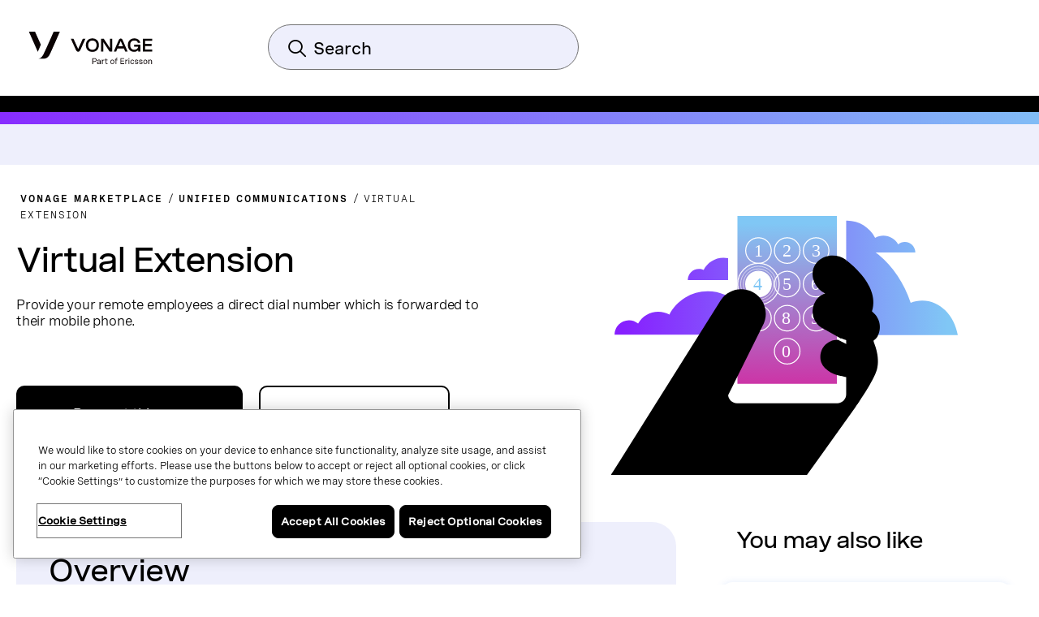

--- FILE ---
content_type: text/html;charset=utf-8
request_url: https://www.vonage.com.ph/marketplace/unified-communications/virtual-extension/
body_size: 13651
content:

<!DOCTYPE HTML>
<html lang="en-PH">
    <head>
  
  <meta charset="UTF-8"/>
  <title>Virtual Extension | Vonage Business Communications </title>

  <meta name="viewport" content="width=device-width, initial-scale=1.0, viewport-fit=cover"/>
  <meta name="pageTitle" content="Virtual Extension"/>
  <meta name="description" content="Provide your remote employees a direct dial number which is forwarded to their mobile phone with the help of virtual extensions. Learn more."/>
  
  <meta name="template" content="marketPlace-apps-page"/>
  

<meta class="swiftype" name="title" data-type="string" content="Virtual Extension"/>
<meta class="swiftype" name="sortTitle" data-type="string" content="virtual extension"/>
<meta class="swiftype" name="meta_description" data-type="text" content="Provide your remote employees a direct dial number which is forwarded to their mobile phone with the help of virtual extensions. Learn more."/>
<meta class="swiftype" name="site" data-type="enum" content="vonage-business-marketing"/>
<meta class="swiftype" name="published_at" data-type="date" content="2022-04-01"/>




<meta class="swiftype" name="image" data-type="enum" content="https://www.vonage.com/content/dam/vonage/us-en/resources/imagery/article-imagery/IVR_840.svg"/>
<meta class="swiftype" name="imageAltText" data-type="text" content="image-of-someone-holding-dial-pad-on-mobile-phone%2C-clouds-in-background"/>

<meta http-equiv="content-language" content="en-ph"/>

  
    <meta class="swiftype" name="product" data-type="enum" content="product/unified-communications"/>
  
    <meta class="swiftype" name="product" data-type="enum" content="product/unified-communications/feature"/>
  

  

  
    <meta class="swiftype" name="ff_product" data-type="enum" content="product/unified-communications"/>
  
    <meta class="swiftype" name="ff_product" data-type="enum" content="product/unified-communications/feature"/>
  

  
    <meta class="swiftype" name="content_section" data-type="enum" content="apps"/>
  

  
    <meta class="swiftype" name="topic" data-type="enum" content="topic/omnichannel"/>
  
    <meta class="swiftype" name="topic" data-type="enum" content="topic/mobility"/>
  
    <meta class="swiftype" name="topic" data-type="enum" content="topic/customer-engagement"/>
  
    <meta class="swiftype" name="topic" data-type="enum" content="topic/marketing"/>
  
    <meta class="swiftype" name="topic" data-type="enum" content="topic/call-center"/>
  
    <meta class="swiftype" name="topic" data-type="enum" content="topic/support"/>
  
    <meta class="swiftype" name="topic" data-type="enum" content="topic/collaboration"/>
  
    <meta class="swiftype" name="topic" data-type="enum" content="topic/productivity"/>
  
    <meta class="swiftype" name="topic" data-type="enum" content="topic/infrastructure"/>
  

  
    <meta class="swiftype" name="unified-communications" data-type="enum" content="product/unified-communications/feature"/>
  

  
    <meta class="swiftype" name="partner-type" data-type="enum" content="partner-type/vonage-add-on"/>
  

  
    <meta class="swiftype" name="industry" data-type="enum" content="industry/retail-ecommerce"/>
  
    <meta class="swiftype" name="industry" data-type="enum" content="industry/legal"/>
  
    <meta class="swiftype" name="industry" data-type="enum" content="industry/human-resources"/>
  
    <meta class="swiftype" name="industry" data-type="enum" content="industry/security"/>
  
    <meta class="swiftype" name="industry" data-type="enum" content="industry/manufacturing"/>
  
    <meta class="swiftype" name="industry" data-type="enum" content="industry/travel"/>
  
    <meta class="swiftype" name="industry" data-type="enum" content="industry/finance-insurance"/>
  
    <meta class="swiftype" name="industry" data-type="enum" content="industry/technology"/>
  
    <meta class="swiftype" name="industry" data-type="enum" content="industry/marketing"/>
  
    <meta class="swiftype" name="industry" data-type="enum" content="industry/healthcare"/>
  
    <meta class="swiftype" name="industry" data-type="enum" content="industry/real-estate"/>
  
    <meta class="swiftype" name="industry" data-type="enum" content="industry/transportation-logistics"/>
  
    <meta class="swiftype" name="industry" data-type="enum" content="industry/education"/>
  

  
    <meta class="swiftype" name="region" data-type="enum" content="region/north-america"/>
  
    <meta class="swiftype" name="region" data-type="enum" content="region/emea"/>
  
    <meta class="swiftype" name="region" data-type="enum" content="region/apac"/>
  

  
    <meta class="swiftype" name="type" data-type="enum" content="type/paid-add-on"/>
  


<meta class="swiftype" name="language" data-type="enum" content="en"/>
<meta class="swiftype" name="country" data-type="enum" content="ph"/>

<script defer="defer" type="text/javascript" src="/.rum/@adobe/helix-rum-js@%5E2/dist/rum-standalone.js"></script>
<link rel="canonical" href="https://www.vonage.com.ph/marketplace/unified-communications/virtual-extension/"/>

  <link rel="alternate" href="https://www.vonage.com/marketplace/unified-communications/virtual-extension/" hreflang="en-us"/>

  <link rel="alternate" href="https://www.vonage.com/marketplace/unified-communications/virtual-extension/" hreflang="x-default"/>

  <link rel="alternate" href="https://www.vonage.com.ph/marketplace/unified-communications/virtual-extension/" hreflang="en-ph"/>

  <link rel="alternate" href="https://www.vonage.co.uk/marketplace/unified-communications/virtual-extension/" hreflang="en-gb"/>

  <link rel="alternate" href="https://www.vonage.ca/en/marketplace/unified-communications/virtual-extension/" hreflang="en-ca"/>

  <link rel="alternate" href="https://www.vonage.ca/fr/marketplace/unified-communications/virtual-extension/" hreflang="fr-ca"/>

  <link rel="alternate" href="https://www.vonage.id/marketplace/unified-communications/virtual-extension/" hreflang="en-id"/>

  <link rel="alternate" href="https://www.vonage.mx/marketplace/unified-communications/virtual-extension/" hreflang="es-mx"/>

  <link rel="alternate" href="https://www.vonage.com.es/marketplace/unified-communications/virtual-extension/" hreflang="es-es"/>

  <link rel="alternate" href="https://www.vonage.com.br/marketplace/unified-communications/virtual-extension/" hreflang="pt-br"/>

  <link rel="alternate" href="https://www.vonage.kr/marketplace/unified-communications/virtual-extension/" hreflang="ko-kr"/>

  <link rel="alternate" href="https://www.vonage.sg/marketplace/unified-communications/virtual-extension/" hreflang="en-sg"/>

  <link rel="alternate" href="https://www.vonage.com.my/marketplace/unified-communications/virtual-extension/" hreflang="en-my"/>

  <link rel="alternate" href="https://www.vonage.fr/marketplace/unified-communications/virtual-extension/" hreflang="fr-fr"/>

  <link rel="alternate" href="https://www.vonagebusiness.jp/marketplace/unified-communications/virtual-extension/" hreflang="ja-jp"/>

  <link rel="alternate" href="https://www.vonage.com.au/marketplace/unified-communications/virtual-extension/" hreflang="en-au"/>

  <link rel="alternate" href="https://www.vonagebusiness.de/marketplace/unified-communications/virtual-extension/" hreflang="de-de"/>

<meta property="og:url" content="https://www.vonage.com.ph/marketplace/unified-communications/virtual-extension/"/>
<meta property="og:title" content="Virtual Extension"/>
<meta property="og:description" content="Provide your remote employees a direct dial number which is forwarded to their mobile phone with the help of virtual extensions. Learn more."/>
<meta property="og:type" content="website"/>
<meta property="og:image" content="https://www.vonage.com/content/dam/vonage/us-en/resources/imagery/article-imagery/IVR_840.svg"/>
<meta property="og:image:height" content="0"/>
<meta property="og:image:width" content="0"/>

<!--------------------------------- new events section -------------------------------->







<!--------------------------------- MarketPlace Apps -------------------------------->

  

  
    
    
    
    <input type="hidden" name="aemRunMode" id="aemRunMode" value="publish"/>
    <input type="hidden" name="exactRunMode" id="exactRunMode" value="prod"/>
    
    <link rel="stylesheet" href="/etc.clientlibs/vonage/clientlibs/clientlib-print.css" media="print" type="text/css"/>
    
    
    
    
    
        
            <script type="text/javascript" src="https://cdn.cookielaw.org/scripttemplates/otSDKStub.js" charset="UTF-8" data-domain-script="0ea6fc2d-6515-4410-8128-068679708856">
            </script>
        
    
    
    
    
        
        
    
        <meta name="sixthSenseToken" content="3f450e76d772ca37fd58bbb6f1193791"/>
        <meta name="sixthSenseKey" content="b4bcebec670e4a5424afc8885f753d993fd09ae8"/>
    

    
    
    <script>
     window.addEventListener('OneTrustGroupsUpdated',triggerSixthSense);
     window.addEventListener('OTConsentApplied',checkConsentChanged);

     window.addEventListener('DOMContentLoaded',triggerSixthSense);
     function triggerSixthSense() {
     const trackingEnabled= (typeof OnetrustActiveGroups == 'string' && OnetrustActiveGroups.indexOf('C0004') > -1)?true:false;
     var sixthSenseJs = document.getElementById("sixth-sense-js");
     var sixthSenseFlag = (typeof(sixthSenseJs) != 'undefined' && sixthSenseJs != null) ? true : false;
     let isEURegion = isEU();

        if (trackingEnabled && (!sixthSenseFlag) && !isEURegion) {
            let sixthSenseToken = document
                                .querySelector('meta[name="sixthSenseToken"]')
                                .content;
            let sixthSenseKey = document
                                .querySelector('meta[name="sixthSenseKey"]')
                                .content;

            window._6si = window._6si || [];
            window._6si.push(['enableEventTracking', true]);
            window._6si.push(['setToken', sixthSenseToken]);
            window._6si.push(['setEndpoint', 'b.6sc.co']);
            window._6si.push(['enableCompanyDetails', true]);
            window._6si.push(['setEpsilonKey', sixthSenseKey]);
            //console.log(window._6si);
            var gd = document.createElement('script');
            gd.type = 'text/javascript';
            gd.id = 'sixth-sense-js';
            gd.async = true;
            gd.src = '//j.6sc.co/6si.min.js';
            var s = document.getElementsByTagName('script')[0];
            s.parentNode.insertBefore(gd, s);
        }
        }
        function checkConsentChanged() {
            const trackingFlag= (typeof OnetrustActiveGroups == 'string' && OnetrustActiveGroups.indexOf('C0004') > -1)?true:false;
            if (!trackingFlag) {
                window._6si.push(['enableEventTracking', false]);       
            } else {
                window._6si.push(['enableEventTracking', true]);       
                triggerSixthSense();
            }
        }
        function isEU(){
            const euCountryCodes = new Set([
            'AL', // Albania
            'AD', // Andorra
            'AM', // Armenia
            'AT', // Austria
            'AZ', // Azerbaijan
            'BY', // Belarus
            'BE', // Belgium
            'BA', // Bosnia and Herzegovina
            'BG', // Bulgaria
            'HR', // Croatia
            'CY', // Cyprus
            'CZ', // Czech Republic
            'DK', // Denmark
            'EE', // Estonia
            'FI', // Finland
            'FR', // France
            'GE', // Georgia
            'DE', // Germany
            'GR', // Greece
            'HU', // Hungary
            'IS', // Iceland
            'IE', // Ireland
            'IT', // Italy
            'LV', // Latvia
            'LI', // Liechtenstein
            'LT', // Lithuania
            'LU', // Luxembourg
            'MK', // Macedonia
            'MT', // Malta
            'MD', // Moldova
            'MC', // Monaco
            'ME', // Montenegro
            'NL', // Netherlands
            'NO', // Norway
            'PL', // Poland
            'PT', // Portugal
            'RO', // Romania
            'RU', // Russia
            'SM', // San Marino
            'RS', // Serbia
            'SK', // Slovakia
            'SI', // Slovenia
            'ES', // Spain
            'SE', // Sweden
            'CH', // Switzerland
            'UA', // Ukraine
            'GB', // United Kingdom
            'VA'  // Vatican City
            ]);
            // OneTrust Geolocation Data
            const geo = OneTrust.getGeolocationData();
            const userCountryCode = geo.country?.toUpperCase(); // e.g. "DK", "IN"
            // Check if the country is in the EU
            const isEU = euCountryCodes.has(userCountryCode);
            //console.log("Is EU Country?", isEU);
            return isEU;
        }
    </script>
    
    
    

    
    
        
            <script type="text/javascript" src="//assets.adobedtm.com/aa512cb75f2e3e0ee5f88731d3c730fc32883b03/satelliteLib-5b65567b5ca33f955c1735c794afe16a3e47588d.js" async></script>
            
        
    
    
     <link rel="preload" href="/etc.clientlibs/vonage/clientlibs/clientlib-base/resources/fonts/Spezia_SemiMono/SpeziaWeb-SemiMonoRegular.woff2" as="font" type="font/woff2" crossorigin/>
     <link rel="preload" href="/etc.clientlibs/vonage/clientlibs/clientlib-base/resources/fonts/Spezia_SemiMono/SpeziaWeb-SemiMonoRegular.woff" as="font" type="font/woff2" crossorigin/>
    
     <link rel="preload" href="/etc.clientlibs/vonage/clientlibs/clientlib-base/resources/fonts/Spezia_SemiMono/SpeziaWeb-SemiMonoSemiBold.woff2" as="font" type="font/woff2" crossorigin/>
     <link rel="preload" href="/etc.clientlibs/vonage/clientlibs/clientlib-base/resources/fonts/Spezia_SemiMono/SpeziaWeb-SemiMonoSemiBold.woff" as="font" type="font/woff2" crossorigin/>
    
     <link rel="preload" href="/etc.clientlibs/vonage/clientlibs/clientlib-base/resources/fonts/Spezia_WideMedium/SpeziaWeb-WideMedium.woff2" as="font" type="font/woff2" crossorigin/>
     <link rel="preload" href="/etc.clientlibs/vonage/clientlibs/clientlib-base/resources/fonts/Spezia_WideMedium/SpeziaWeb-WideMedium.woff" as="font" type="font/woff2" crossorigin/>
     <link rel="preload" href="/etc.clientlibs/vonage/clientlibs/clientlib-base/resources/fonts/Spezia_WideMedium/SpeziaWeb-WideMediumItalic.woff2" as="font" type="font/woff2" crossorigin/>
     <link rel="preload" href="/etc.clientlibs/vonage/clientlibs/clientlib-base/resources/fonts/Spezia_WideMedium/SpeziaWeb-WideMediumItalic.woff" as="font" type="font/woff2" crossorigin/>
    
     <link rel="preload" href="/etc.clientlibs/vonage/clientlibs/clientlib-base/resources/fonts/Spezia_Regular/SpeziaWeb-Regular.woff2" as="font" type="font/woff2" crossorigin/>
     <link rel="preload" href="/etc.clientlibs/vonage/clientlibs/clientlib-base/resources/fonts/Spezia_Regular/SpeziaWeb-Regular.woff" as="font" type="font/woff2" crossorigin/>
     <link rel="preload" href="/etc.clientlibs/vonage/clientlibs/clientlib-base/resources/fonts/Spezia_Regular/SpeziaWeb-RegularItalic.woff2" as="font" type="font/woff2" crossorigin/>
     <link rel="preload" href="/etc.clientlibs/vonage/clientlibs/clientlib-base/resources/fonts/Spezia_Regular/SpeziaWeb-RegularItalic.woff" as="font" type="font/woff2" crossorigin/>
     
    
        
         
    

    
        
    
    
    
        
    
     
  
   
  <script type="text/javascript">
    var attributionName = getAttributionName();
	  var previousPageName = getPreviousPageName();

    function getPreviousPageName() {
        try {
          var refUrl = new URL(document.referrer);
          var path = refUrl.pathname;
          var previousPageName = "biz:mktg:" + path.replace(/^\/|\/$/g, '').replace(/\//g, ':');
          return previousPageName;
        } catch (e) {
          return "";
        }
      }

    var digData = window.digData || [];
    digData.push({
      event: "pageView",
      page: {
        pageInfo: {
          pageName: "biz:mktg:marketplace:unified\u002Dcommunications:virtual\u002Dextension",
          lob: "biz",
          functionDept: "mktg",
          primaryCategory: "biz:mktg",
          subCategory1: "marketplace",
          subCategory2: "unified\u002Dcommunications",
          subCategory3: "virtual\u002Dextension",
          internalSearchTerm: "",
          internalSearchResults: "",
          error: "",
          pageType: "",
          language: "en",
          country: "ph",
          tollFreeNumber: "",
          siteIdentifier: "main site",
          pageCategory: "",
          pageSubCategory: "",
          type: "",
          spaFlag: "no",
          appVersion: "",
          partnerFlowFlag: "",
          enableTrackerDomain: "true",
          url: "www.vonage.com",
          landingpgVersion: "",
          previousPageName: previousPageName,
          attributionName: attributionName
        },
        content: {
          /* to be populated for page content */
          author: "",
          businessSize: "",
          industry: " | retail \x26 ecommerce | legal | human resources \x26 recruiting | security | manufacturing | travel \x26 hospitality | finance \x26 insurance | technology | marketing | healthcare | real estate | transportation \x26 logistics | education | ",
          name: "virtual extension business communications ",
          profRole: "",
          publishDate: "",
          rePublishDate: "02/12/2025",
          category: "",
          subCategory: "",
          topic: " | unified communications | unified communications | ",
          type: "apps",
          company: "Vonage",
          companySize:"",
          product: ""
        }
      },
      "user": {
        profile: {
          botinfo: {

          },
          profileInfo: {
            responsiveSiteVersion: "desktop",
            gaCampaign: "",
            targetExperience: "",
            visitorType: "",
            salesrepFlag: "no"
          }
        }
      },
      "transaction": {
        /* to be populated on eCom pages */
        "item": [/*array of items added in the cart*/
          {
            quantity: "",
            price: {

            },
            productInfo: {
              productID: "",
            }
          }],
        testCartFlag: "no",
      },
      eventData: {
        fIndustry: "",
        fName: "",
        fCTA: "",
        fLines: "",
        fAreaofinterest: ""
      }
    });

    (function () {
      var width = (window.innerWidth != "undefined") ? window.innerWidth : document.documentElement.clientWidth;
      digData[0].user.profile.profileInfo.responsiveSiteVersion = (width < 720) ? "mobile" : (width < 992) ? "tablet" : "desktop";
      var isSalesRep = "no", isTestCart = "no", masterAgent = "", subAgent = "", couponCode = "", lsObject = JSON.parse(localStorage.getItem('vng.cart')), lsIds = JSON.parse(localStorage.getItem('vng.ids')), urlParams = new URLSearchParams(window.location.search);
      if (lsObject !== null && lsObject.salesRepId !== null) { isSalesRep = "yes"; } else { if (urlParams.has('salesRepId')) { isSalesRep = "yes"; } }
      if (lsObject !== null && lsObject.isTestCart !== null) { isTestCart = "yes"; } else { if (urlParams.has('isTestCart')) { isTestCart = "yes"; } }
      if (lsIds !== null && lsIds.masterAgentID !== null) { masterAgent = lsIds.masterAgentID; } else { if (urlParams.has('masteragentid')) { masterAgent = urlParams.get('masteragentid'); } }
      if (lsIds !== null && lsIds.subAgentID !== null) { subAgent = lsIds.subAgentID; } else { if (urlParams.has('subagentid')) { subAgent = urlParams.get('subagentid'); } else { subAgent = masterAgent } }
      if (lsIds !== null && lsIds.couponcode !== null) { couponCode = lsIds.couponcode; } else { if (urlParams.has('couponcode')) { couponCode = urlParams.get('couponcode'); } }

      var ecomFlowType = localStorage.getItem("vng.ecomm.flow");
      var ecomUserType = localStorage.getItem("vng.ecomm.user");
      if (ecomFlowType) {
        if (ecomFlowType == "partner-1.0") {
          isSalesRep = "yes"
        } else if (ecomFlowType == "partner-2.0" && ecomUserType && ecomUserType == "partner") {
          isSalesRep = "yes"
        }
      }
      if (digData[0].user.profile.profileInfo.salesrepFlag && digData[0].user.profile.profileInfo.salesrepFlag == "no") {
        digData[0].user.profile.profileInfo.salesrepFlag = isSalesRep;
      }
      digData[0].user.profile.profileInfo.masterAgentID = masterAgent;
      digData[0].user.profile.profileInfo.subAgentID = subAgent;
      digData[0].transaction.testCartFlag = isTestCart;
      digData[0].transaction.couponcode = couponCode;
    })();

    // Set Hashed Email to AA 
    (function () {
      if (sessionStorage.getItem('hashedEmailForAnalytics') != null) {
        digData[0].user.profile.profileInfo.email = sessionStorage.getItem('hashedEmailForAnalytics');
      }
    })();


    (function () {
      if (document.cookie.indexOf('vng-datadome') != -1) {
        var match = document.cookie.match(new RegExp('(^| )vng-datadome=([^;]+)'));
        if (match) parts = match[2];
        var jsonObj = JSON.parse(parts);
        digData[0].user.profile.botinfo = {};
        if (typeof jsonObj['x-datadome-botname'] != 'undefined') {
          digData[0].user.profile.botinfo.botname = jsonObj['x-datadome-botname']
        } else {
          digData[0].user.profile.botinfo.botname = ""
        }
        digData[0].user.profile.botinfo.ruletype = jsonObj['x-datadome-ruletype'];
        var isBot = { '0': 'Human', '1': 'Bot', 'NA': 'Disabled' };
        digData[0].user.profile.botinfo.isbot = isBot[jsonObj['x-datadome-isbot']]
      }
    })();

    function getAttributionName() {
      var exp1 = /^https?:\/\/www\.google\.(?:(?:(?:com|org|net|co|it|edu)\.)*[^\.]+)$/gi;
      var exp2 = /^https?:\/\/search\.yahoo\.com$/gi;
      var exp3 = /^https?:\/\/www\.bing\.com$/gi;
      var referrer = document.referrer;

      if (localStorage.getItem("attribution")) {
        var attrData = JSON.parse(localStorage.getItem("attribution"));
        return attrData.name;
      } else if (window.location.search.indexOf('utm_campaign') !== -1) {
        var urlParams = new URLSearchParams(window.location.search);
        return urlParams.get('utm_campaign');
      } else if (referrer.match(exp1) !== null || referrer.match(exp2) !== null || referrer.match(exp3) !== null) {
        return 'vonageseo';
      } else if (referrer === '') {
        return 'bizdirect';
      }
      return '';
    }

        var vngId
        var digitalData = {
              page: {
                pageInfo: {
                  pageName: "biz:mktg:marketplace:unified\u002Dcommunications:virtual\u002Dextension",
                  lob: "biz",
                  functionDept: "mktg",
                  subCategory1: "marketplace",
                  subCategory2: "unified\u002Dcommunications",
                  subCategory3: "virtual\u002Dextension",
                  primaryCategory: "biz:mktg",
                  internalSearchTerm: "",
                  internalSearchResults: "",
                  error: "",
                  pageType: "",
                  language: "en",
                  country: "ph",
                  fileGatedType: "",
                  tollFreeNumber: "",
                  siteIdentifier: "main site",
                  pageCategory: "",
                  pageSubCategory: "",
                  type: "",
                  spaFlag: "no",
                  appVersion: "",
                  partnerFlowFlag: "",
                  enableTrackerDomain: "true"
                },
                content: {
                  name: "virtual extension business communications ",
                  author: "",
                  type: "apps",
                  publishDate: "",
                  rePublishDate: "02/12/2025",
                  subCategory: "",
                  topic: " | unified communications | unified communications | ",
                  industry: " | retail \x26 ecommerce | legal | human resources \x26 recruiting | security | manufacturing | travel \x26 hospitality | finance \x26 insurance | technology | marketing | healthcare | real estate | transportation \x26 logistics | education | ",
                  businessSize: "",
                  profRole: ""
                }
              },
              user: {
                profile: {
                  profileInfo: {
                    targetExperience: "",
                    responsiveSiteVersion: "desktop",
                    visitorType: "",
                    gaCampaign: "",
                    salesrepFlag: "no"
                  }
                }
              },
              transaction: {
                item: {
                  quantity: "",
                  price: {
                    basePrice: ""
                  },
                  productInfo: {
                    productID: ""
                  }
                },
                testCartFlag: "no",
              },
              eventData: {
                fIndustry: "",
                fName: "",
                fCTA: "",
                fLines: "",
                fAreaofinterest: ""
              }
        };

        // Set Ecomm Info into AA
        (function(){
            var width = ( window.innerWidth != "undefined" ) ? window.innerWidth : document.documentElement.clientWidth;
            digitalData.user.profile.profileInfo.responsiveSiteVersion = ( width < 720 ) ? "mobile" : ( width < 992 ) ? "tablet" : "desktop";
            var isSalesRep = "no", isTestCart = "no", masterAgent = "", subAgent = "",couponCode = "", lsObject = JSON.parse(localStorage.getItem('vng.cart')), lsIds = JSON.parse(localStorage.getItem('vng.ids')), urlParams = new URLSearchParams(window.location.search);
            if (lsObject !== null && lsObject.salesRepId !== null) { isSalesRep = "yes"; } else { if (urlParams.has('salesRepId')) { isSalesRep = "yes"; }}
            if (lsObject !== null && lsObject.isTestCart !== null) { isTestCart = "yes"; } else { if (urlParams.has('isTestCart')) { isTestCart = "yes"; }}
            if (lsIds !== null && lsIds.masterAgentID !== null) { masterAgent = lsIds.masterAgentID; } else { if (urlParams.has('masteragentid')) { masterAgent = urlParams.get('masteragentid'); }}
            if (lsIds !== null && lsIds.subAgentID !== null) { subAgent =lsIds.subAgentID ; } else { if (urlParams.has('subagentid')) { subAgent = urlParams.get('subagentid'); } else { subAgent = masterAgent }}
            if (lsIds !== null && lsIds.couponcode !== null) { couponCode = lsIds.couponcode; } else { if (urlParams.has('couponcode')) { couponCode = urlParams.get('couponcode'); }}

            var ecomFlowType = localStorage.getItem("vng.ecomm.flow");
            var ecomUserType = localStorage.getItem("vng.ecomm.user");
            if(ecomFlowType) {
              if(ecomFlowType == "partner-1.0") {
                isSalesRep = "yes"
              } else if (ecomFlowType == "partner-2.0" && ecomUserType && ecomUserType == "partner"){
              isSalesRep = "yes"
              }
            }
            if(digitalData.user.profile.profileInfo.salesrepFlag && digitalData.user.profile.profileInfo.salesrepFlag=="no"){
				digitalData.user.profile.profileInfo.salesrepFlag = isSalesRep;
            }
            digitalData.user.profile.profileInfo.masterAgentID = masterAgent;
            digitalData.user.profile.profileInfo.subAgentID = subAgent;
            digitalData.transaction.testCartFlag = isTestCart;
            digitalData.transaction.couponcode = couponCode;


        })();

        // Set Hashed Email to AA 
        (function() {
          if (sessionStorage.getItem('hashedEmailForAnalytics') != null) {
            digitalData.user.profile.profileInfo.email = sessionStorage.getItem('hashedEmailForAnalytics');
          }
        })();

        // DataDome to AA
        (function() {
          if (document.cookie.indexOf('vng-datadome') != -1) {
            var match = document.cookie.match(new RegExp('(^| )vng-datadome=([^;]+)'));
            if (match) parts =  match[2];
            var jsonObj = JSON.parse(parts);
            digitalData.user.profile.botinfo = {};
            if (typeof jsonObj['x-datadome-botname'] != 'undefined') {
              digitalData.user.profile.botinfo.botname = jsonObj['x-datadome-botname']
            } else {
              digitalData.user.profile.botinfo.botname = ""
            }
            digitalData.user.profile.botinfo.ruletype = jsonObj['x-datadome-ruletype'];
                var isBot={'0':'Human','1':'Bot','NA':'Disabled'};
                digitalData.user.profile.botinfo.isbot=isBot[jsonObj['x-datadome-isbot']]
          }
        })();
        
    </script>


    






    
    
<script type="text/javascript">
    var eCommerceConfig = {
        b2bApiUrl: "https:\/\/www.vonage.com\/b2b\/services\/apexrest\/v1\/",
        storefrontName: "Vonage",
        priceBook: "VBC Pricebook",
        zuora: {
          pageId: "",
          iframeUrl: "https:\/\/www.zuora.com\/apps\/PublicHostedPageLite.do"
        },
        addressValidation: {
            apiUrl: "https:\/\/api.vonagebusiness.com\/"
        },
        safeTech:{
            paymentTechUrl: "https:\/\/secure.paymentech.com\/kount",
            paymentTechMechantId: "300494"
        },
        masterAgentId : '',
        subAgentId : '',
        partnerType: ""
    }
</script>



<input type="hidden" name="isContracted" id="isContracted" value="false"/>
<input type="hidden" name="ecommFlowType" id="ecommFlowType" value="regular"/>
<input type="hidden" name="attributionCampaign" id="attributionCampaign"/>
<input type="hidden" name="enableAddressValidationId" id="enableAddressValidationId" value="false"/>

    
  
    
    

    

    
    
    
<link rel="stylesheet" href="/etc.clientlibs/vonage/clientlibs/clientlib-site.lc-634abaf64a1972a09bbb1f087a86a728-lc.min.css" type="text/css">



    


  
  
  
  <pre style="display: none;">Device Type: </pre>
  
  
  
     <link rel="stylesheet" href="/etc.clientlibs/vonage/clientlibs/clientlib-site-desktop.min.css" type="text/css"/>
  

  
  
   
</head>
    <body class="marketPlace-apps-page page basicpage" id="marketPlace-apps-page-3f6e78566a" data-cmp-data-layer-enabled><script>!function(a,b,c,d,e,f){a.ddjskey=e;a.ddoptions=f||null;var m=b.createElement(c),n=b.getElementsByTagName(c)[0];m.async=1,m.src=d,n.parentNode.insertBefore(m,n)}(window,document,"script","https://js.datadome.co/tags.js","88E3250E93A0695781F251583DC173", { "ajaxListenerPath": true });</script>
        <script>
          window.adobeDataLayer = window.adobeDataLayer || [];
          adobeDataLayer.push({
              page: JSON.parse("{\x22marketPlace\u002Dapps\u002Dpage\u002D3f6e78566a\x22:{\x22@type\x22:\x22vonage\/components\/structure\/marketPlace\u002Dapps\u002Dpage\x22,\x22repo:modifyDate\x22:\x222025\u002D02\u002D12T07:53:48Z\x22,\x22dc:title\x22:\x22Virtual Extension | Vonage Business Communications \x22,\x22dc:description\x22:\x22Provide your remote employees a direct dial number which is forwarded to their mobile phone with the help of virtual extensions. Learn more.\x22,\x22xdm:template\x22:\x22\/conf\/vonage\/settings\/wcm\/templates\/marketPlace\u002Dapps\u002Dpage\x22,\x22xdm:language\x22:\x22en\u002DPH\x22,\x22xdm:tags\x22:[\x22North America\x22,\x22Technology\x22,\x22Infrastructure\x22,\x22Real estate\x22,\x22Marketing\x22,\x22Omnichannel\x22,\x22Retail \x26 ecommerce\x22,\x22Legal\x22,\x22Manufacturing\x22,\x22EMEA\x22,\x22Productivity\x22,\x22Marketing\x22,\x22Collaboration\x22,\x22Vonage\x22,\x22Healthcare\x22,\x22Travel \x26 hospitality\x22,\x22Call center\x22,\x22Security\x22,\x22Mobility\x22,\x22Support\x22,\x22Education\x22,\x22Human resources \x26 recruiting\x22,\x22Finance \x26 insurance\x22,\x22Customer engagement\x22,\x22Feature\x22,\x22Paid add\u002Don\x22,\x22Unified Communications\x22,\x22APAC\x22,\x22Transportation \x26 logistics\x22],\x22repo:path\x22:\x22\/content\/vonage\/live\u002Dcopies\/ph\/en\/marketplace\/unified\u002Dcommunications\/virtual\u002Dextension.html\x22}}"),
              event:'cmp:show',
              eventInfo: {
                  path: 'page.marketPlace\u002Dapps\u002Dpage\u002D3f6e78566a'
              }
          });
        </script>
        
        
            




            



            



    





<div>
<div class="root responsivegrid">


<div class="aem-Grid aem-Grid--12 aem-Grid--default--12 ">
    
    <div class="experiencefragment aem-GridColumn aem-GridColumn--default--12">
  <div class="cmp-experiencefragment">
<div>
    


<div class="aem-Grid aem-Grid--12 aem-Grid--default--12 ">
    
    <div class="marketPlaceHeader aem-GridColumn aem-GridColumn--default--12">
<section class="marketPlaceheader section">
  <div class="marketPlace-header">
    <div class="container marketPlace-header__container">
      <div class="marketPlace-header__logo">
        



<a href="/marketplace/" aria-label="Vonage Logo" class="Vlt-site-logo" target="_self">
	<svg class="Vlt-site-logo__vonage--simple" width="230px" height="200px" viewbox="0 0 230 200" version="1.1" xmlns="http://www.w3.org/2000/svg">
    <path fill="currentColor" d="M45.3408,0 L-0.0002,0 L64.6808,146.958 C65.1748,148.081 66.7718,148.07 67.2508,146.942 L88.7628,96.337 L45.3408,0 Z"></path>
    <path fill="currentColor" d="M183.4502,0 C183.4502,0 113.9562,159.156 104.6482,173.833 C93.8292,190.896 86.6592,197.409 73.3912,199.496 C73.2682,199.515 73.1772,199.621 73.1772,199.746 C73.1772,199.886 73.2912,200 73.4312,200 L114.9552,200 C132.9432,200 145.9152,184.979 153.1042,171.714 C161.2742,156.637 229.5902,0 229.5902,0 L183.4502,0 Z"></path>
</svg>
<svg class="Vlt-site-logo__vonage" width="913px" height="200px" version="1.1" id="Layer_1" xmlns="http://www.w3.org/2000/svg" xmlns:xlink="http://www.w3.org/1999/xlink" x="0px" y="0px" viewBox="0 0 867.2 229" style="enable-background:new 0 0 867.2 229;" xml:space="preserve">
<style type="text/css">
    .st0 {
        fill: #0A0203;
    }
</style>
<g>
    <g>
        <g>
            <path class="st0" d="M43.1,0H0l61.5,139.7c0.5,1.1,2,1.1,2.4,0l20.4-48.1L43.1,0z"/>
            <path class="st0" d="M174.3,0c0,0-66,151.2-74.9,165.2c-10.3,16.2-17.1,22.4-29.7,24.4c-0.1,0-0.2,0.1-0.2,0.2s0.1,0.2,0.2,0.2
            h39.5c17.1,0,29.4-14.3,36.3-26.9C153.2,148.9,218.1,0,218.1,0H174.3z"/>
        </g>
        <g>
            <path class="st0" d="M346.9,121.3c-0.1,0.2-0.4,0.2-0.5,0l-32.8-71.7h-18.4c0,0,33.8,76.1,37.1,81.8c3.3,5.6,7.3,10.1,14.3,10.1
            s11-4.6,14.3-10.1c3.4-5.7,37.1-81.8,37.1-81.8h-18.4L346.9,121.3z"/>
            <path class="st0" d="M446.8,47.5C418.9,47.5,401,65.6,401,95c0,29.5,17.9,47.5,45.8,47.5c27.8,0,45.8-18.1,45.8-47.5
            S474.6,47.5,446.8,47.5z M446.8,127.6c-17.8,0-29.5-11.6-29.5-32.5s11.7-32.5,29.5-32.5c17.7,0,29.5,11.6,29.5,32.5
            S464.5,127.6,446.8,127.6z"/>
            <path class="st0" d="M586.8,49.6v90.9h-18.9l-44-66.4v66.4h-16.1V49.6h18.9l44,66.9V49.6H586.8z"/>
            <path class="st0" d="M646,48.6c-6.6,0-10.7,5-13.3,10.1c-2.7,5.2-35.5,81.8-35.5,81.8H614l9.4-22h45.2l9.4,22h16.8
            c0,0-32.7-76.7-35.5-81.8C656.7,53.6,652.6,48.6,646,48.6z M629.9,103.2l15.8-37.1c0.1-0.2,0.4-0.2,0.5,0l15.8,37.1L629.9,103.2
            L629.9,103.2z"/>
            <path class="st0" d="M740.3,105.4h28.8c-0.1,14.1-13.3,22.1-27.3,22.1c-17.5,0-29-11.6-29-32.5c0-22.6,10.6-32.6,30-32.6
            c12.1,0,22.2,5,24.3,16.4h16.7c-2.9-20-21.3-31.3-42-31.3c-27.4,0-45.1,18.1-45.1,47.5c0,29.5,17.6,47.2,45.1,47.2
            c11.6,0,23.2-6.2,27.3-12.8l-0.1,11h15.4v-28V91.5h-44.1V105.4z"/>
            <polygon class="st0" points="867.2,64.8 867.2,49.6 801.9,49.6 801.9,140.5 867.2,140.5 867.2,125.3 818,125.3 818,101.4 
            863.4,101.4 863.4,86.2 818,86.2 818,64.8 			"/>
        </g>
    </g>
</g>
<g>
    <path class="st0" d="M463.4,187.2h-16.6v41.3h4.8v-15.7h10.8c8.3,0,13.9-5.4,13.9-13.3C476.2,192,471.2,187.2,463.4,187.2z
     M451.6,191.8h11.1c5.3,0,8.7,3,8.7,7.9c0,5.1-3.7,8.6-9.2,8.6h-10.6L451.6,191.8L451.6,191.8z"/>
    <path class="st0" d="M493.2,197.5c-6.7,0-11.4,3-13.2,8.4l-0.1,0.4l4.4,1.3l0.1-0.3c1.2-3.6,4.2-5.5,8.7-5.5c4.3,0,6.7,1.7,6.7,4.7
    c0,3.3-3.1,3.9-8,4.5h-0.2c-5.4,0.7-12.2,1.6-12.2,9.1c0,5.5,3.7,8.8,9.9,8.8c3.3,0,7.7-0.9,10.5-4.9v4.5h4.6v-21.6
    C504.5,201,500.3,197.5,493.2,197.5z M499.9,212.8v3.7c0,4.9-3.9,8.2-9.8,8.2c-4,0-6-1.6-6-4.7c0-4.1,3.7-4.6,7.9-5.2h0.2
    C495.2,214.3,498,213.9,499.9,212.8z"/>
    <path class="st0" d="M527.9,197.8c-4.3,0-7.5,1.9-9.2,5.3v-5h-4.6v30.4h4.6v-15.4c0-6.9,3.2-10.7,9-10.7c0.8,0,1.6,0.1,2.5,0.2
    l0.4,0.1l0.3-4.4l-0.3-0.1C529.7,197.9,528.8,197.8,527.9,197.8z"/>
    <path class="st0" d="M553.1,224.2c-1.3,0.3-2.5,0.5-3.5,0.5c-3.7,0-4.2-2.1-4.2-4.5v-17.8h7.8v-4.3h-7.8v-9.3l-4.6,1.2v8.1h-5.9
    v4.3h5.9v18.7c0,1.9,0,7.9,7.6,7.9c1.6,0,3.5-0.3,5.3-0.8l0.3-0.1l-0.5-4L553.1,224.2z"/>
    <path class="st0" d="M587.2,197.5c-8.5,0-13.7,6-13.7,15.7s5.3,15.7,13.7,15.7c8.5,0,13.8-6,13.8-15.7S595.7,197.5,587.2,197.5z
     M587.2,224.7c-5.8,0-9.1-4.2-9.1-11.4c0-7.3,3.3-11.4,9.1-11.4s9.1,4.2,9.1,11.4S593,224.7,587.2,224.7z"/>
    <path class="st0" d="M619.3,185.1c-5.8,0-8.6,2.9-8.6,8.9v4.1h-5.9v4.3h5.9v26.1h4.6v-26.1h7.9v-4.3h-7.9v-3.6
    c0-3.6,1.4-5.2,4.5-5.2c1,0,2,0.2,3.1,0.5l0.4,0.1l0.6-4.2l-0.3-0.1C622.3,185.3,620.8,185.1,619.3,185.1z"/>
    <polygon class="st0" points="644.9,228.5 670.6,228.5 670.6,223.9 649.7,223.9 649.7,209.6 668.7,209.6 668.7,205 649.7,205 
    649.7,191.8 670.6,191.8 670.6,187.2 644.9,187.2 	"/>
    <path class="st0" d="M692.9,197.8c-4.3,0-7.5,1.9-9.2,5.3v-5h-4.6v30.4h4.6v-15.4c0-6.9,3.2-10.7,9-10.7c0.8,0,1.6,0.1,2.5,0.2
    l0.4,0.1l0.3-4.4l-0.3-0.1C694.6,197.9,693.7,197.8,692.9,197.8z"/>
    <rect x="701.8" y="198.1" class="st0" width="4.6" height="30.4"/>
    <rect x="701.5" y="187.1" class="st0" width="5.2" height="6.5"/>
    <path class="st0" d="M727.8,201.8c4.1,0,6.8,2.1,7.7,6l0.1,0.4l4.5-1l-0.1-0.4c-1.5-5.9-5.8-9.2-12.2-9.2
    c-8.6,0-13.7,5.9-13.7,15.8c0,9.8,5,15.6,13.5,15.6c6.4,0,10.9-3.4,12.3-9.4l0.1-0.4l-4.5-1l-0.1,0.4c-1,4-3.7,6.2-7.8,6.2
    c-5.7,0-8.9-4-8.9-11.3C718.9,206,722.2,201.8,727.8,201.8z"/>
    <path class="st0" d="M758.9,211.2c-4.3-0.7-8.1-1.4-8.1-4.9c0-2.9,2.4-4.7,6.6-4.7c4.1,0,6.6,1.7,7.6,5.2l0.1,0.4l4.2-1.3l-0.1-0.4
    c-1.3-5.2-5.5-8-11.7-8c-7,0-11.3,3.5-11.3,9.1c0,6.5,5.7,7.5,10.8,8.4h0.2c4.3,0.8,8,1.4,8,4.9c0,3-2.6,4.9-6.7,4.9
    c-4.4,0-7.5-2.2-8.5-6.1l-0.1-0.4l-4.4,1.3l0.1,0.4c1.4,5.5,6.3,8.9,12.8,8.9c6.8,0,11.4-3.8,11.4-9.5
    C769.8,213,764,212,758.9,211.2z"/>
    <path class="st0" d="M789,211.2c-4.3-0.7-8.1-1.4-8.1-4.9c0-2.9,2.4-4.7,6.6-4.7c4.1,0,6.6,1.7,7.6,5.2l0.1,0.4l4.2-1.3l-0.1-0.4
    c-1.3-5.2-5.5-8-11.7-8c-7,0-11.3,3.5-11.3,9.1c0,6.5,5.7,7.5,10.8,8.4h0.2c4.3,0.8,8,1.4,8,4.9c0,3-2.6,4.9-6.7,4.9
    c-4.4,0-7.5-2.2-8.5-6.1l-0.1-0.4l-4.4,1.3l0.1,0.4c1.4,5.5,6.3,8.9,12.8,8.9c6.8,0,11.4-3.8,11.4-9.5
    C799.9,213,794.1,212,789,211.2z"/>
    <path class="st0" d="M819.4,197.5c-8.5,0-13.7,6-13.7,15.7s5.3,15.7,13.7,15.7c8.5,0,13.8-6,13.8-15.7
    C833.2,203.5,827.9,197.5,819.4,197.5z M819.4,224.7c-5.8,0-9.1-4.2-9.1-11.4c0-7.3,3.3-11.4,9.1-11.4s9.1,4.2,9.1,11.4
    C828.6,220.5,825.2,224.7,819.4,224.7z"/>
    <path class="st0" d="M855.3,197.5c-4.4,0-7.6,1.7-9.6,5V198h-4.6v30.4h4.6v-17.2c0-5.6,3.5-9.4,8.8-9.4c5.6,0,6.7,4.2,6.7,7.7v18.9
    h4.6v-20.3C865.8,201.5,861.9,197.5,855.3,197.5z"/>
</g>
</svg>
</a>
       
      </div>

      <div class="h5 marketPlace-header__message">
        <section class="filters-search-box-root">
          <filters-search-box ref="results-search-box" engine-key="F2vatbs1LRkyNzs-Hv9D" content-type="[&#34;apps&#34;]" enable-filters="false"></filters-search-box>
          <div class="dict d-none">
            <input type="hidden" name="search" value="Search"/>
            <input type="hidden" name="seeAllResults" value="See all results"/>
            <input type="hidden" name="noResultsFoundFor" value="No results found for"/>
          </div>
        </section>
      </div>

	
    </div>
    <div class="marketPlace-header__header">
      <div class="marketPlace-header__black-top"></div>
      <div class="marketPlace-header__gradient-top"></div>
      <div class="marketPlace-header__gray-top"></div>
    </div>
  </div>
</section>
</div>

    
</div>

</div></div>

    

</div>
<div class="generalContainer aem-GridColumn aem-GridColumn--default--12">


     <div id="main-content" class="  ">
  


<div class="aem-Grid aem-Grid--12 aem-Grid--default--12 ">
    
    <div class="marketPlaceHero aem-GridColumn aem-GridColumn--default--12">




<header class="marketPlace-hero">
  <div class="container">
    <div class="row">
      <div class="col-12 col-md-7 col-lg-6">
        
          



  <section class="breadcrumbs " data-swiftype-index="false">
    <div class="container">
      <div class="row">
        <div class="col-12">
          <nav class="cmp-breadcrumb" aria-label="breadcrumb navigation" role="navigation">
            <ol class="cmp-breadcrumb__list">
              <li class="cmp-breadcrumb__item" data-bc-active="false" data-bc-position="1" data-bc-name="Vonage Marketplace" data-bc-item="https://www.vonage.com.ph/content/vonage/live-copies/ph/en/marketplace.html">
                <a href="/marketplace/" class="cmp-breadcrumb__item-link"> <span>Vonage Marketplace</span>
                </a>
              </li>
            
              <li class="cmp-breadcrumb__item" data-bc-active="false" data-bc-position="2" data-bc-name="Unified Communications" data-bc-item="https://www.vonage.com.ph/content/vonage/live-copies/ph/en/marketplace/unified-communications.html">
                <a href="/marketplace/unified-communications/" class="cmp-breadcrumb__item-link"> <span>Unified Communications</span>
                </a>
              </li>
            
              <li class="cmp-breadcrumb__item cmp-breadcrumb__item--active" data-bc-active="true" data-bc-position="3" data-bc-name="Virtual Extension" data-bc-item="https://www.vonage.com.ph/content/vonage/live-copies/ph/en/marketplace/unified-communications/virtual-extension.html">
                 <span>Virtual Extension</span>
                
              </li>
            </ol>
          </nav>
        </div>
      </div>
    </div>
  </section>



    

        
        <div class="marketPlace-hero__backgroundLeft">
          



<div class="marketPlace-hero__media-container">
    
  
  
  
    


</div>


        </div>
        <h1 class="marketPlace-hero__title">Virtual Extension</h1>

        <span class="marketPlace-hero__description"><p>Provide your remote employees a direct dial number which is forwarded to their mobile phone.</p>
</span>
        <div class="marketPlace-hero__price-container">
          <span class="marketPlace-hero__price"></span>

        </div>
        <div class="marketPlace-hero__ctas">
          

            <!-- Regular CTA -->
            
            <!-- Lightbox CTA -->
            

            <!-- Application Managed CTA -->
            

              <!-- CC lightbox CTA -->
              

              

              <!-- Communications API Lightbox CTA -->
              

              <!-- Unified Communications Regular CTA == Regular CTA -->
              
                



  
  
  
  
    
    <a class="btn" href="https://app.vonage.com/app-details/virtual-extension/?icid=getstarted_marketplace_appcenter_btn" target="_blank" aria-describedby="new-window" aria-label="Link to VBC App Center">Request this app</a>
    
    
  



              
            

          

          <!-- Secondary CTA -->
          
            



  
  
  
  
    
    <a class="btn btn--secondary" href="/unified-communications/contact-uc/" target="_self" aria-label="Go to the Contact Us Page">Contact Us</a>
    
    
  



            
          
        </div>
        



     
    <div class="end-note">
        <div class="end-note__content">
            
               <div>


<div class="aem-Grid aem-Grid--12 aem-Grid--default--12 ">
    
    <div class="contentfragment aem-GridColumn aem-GridColumn--default--12">

  
   
     <p>By requesting this app, a note will be sent to your VBC Administrator for approval. Once approved, the app will appear on your VBC Desktop and Mobile App. All pricing displayed in USD. Admins will view pricing in local currency by region.</p>

   
 
 </div>

    
</div>
</div>
            
            
        </div>
    </div>


      </div>
      <div class="col-12 col-md-5 col-lg-6 d-flex">
        <div class="marketPlace-hero__background
          
          non-logo
          
          
          ">
          
            

<div class="marketPlace-hero__media-container">
  
  
  
    
      <img src="/content/dam/vonage/us-en/resources/imagery/article-imagery/IVR_840.svg" class="cmp-image__image marketPlace-hero__mediaRight" data-cmp-hook-image="image" alt="Image of someone holding dial pad on mobile phone, clouds in background" title="Is it the end for IVR?" loading="lazy"/>
    
  
  
    


</div>




          
          
          

        </div>
      </div>
    </div>
  </div>
</header></div>
<div class="marketPlaceSummary aem-GridColumn aem-GridColumn--default--12"><div class="cq-placeholder cq-marker-start" data-emptytext="Market Place Summary Component"></div>



  <div class="container ">
    <div class="row">
      <div class="col-12 col-lg-8 marketPlace-overview__left-panel">
        




<section class="marketPlace-overview">
  <div class=" marketPlace-overview__background">

    <div class="marketPlace-overview__appImage-title ">
      <h2 class="marketPlace-overview__headline"> Overview</h2>
      <div class="marketPlace-overview__description"> <p>Suited best for a company with remote employees or ones that travel frequently,  Virtual Extension provides your employees a dedicated direct dial number which is forwarded to their mobile phone. </p>
<p><span style="">A virtual extension is a direct dial number that is not tied to a physical phone and works as an inbound-only extension, including a direct dial number. The extension can forward calls to a mobile phone or another external phone number. These extensions give on-the-go employees an office presence with a Vonage extension and phone number, as well as many of the same features as other extensions.</span></p>
</div>

    </div>
    <div class="marketPlace-overview__appImage-title ">
      <h2 class="marketPlace-overview__headline"> Features </h2>
      <ul class="marketPlace-overview__list">
        <li class="marketPlace-overview__list-item">
          <span>No need for desk phones</span>
        </li>
      
        <li class="marketPlace-overview__list-item">
          <span>Control the extentions via Admin Portal</span>
        </li>
      </ul>

    </div>
    <div class=" marketPlace-overview__appImage">
      <div class="marketPlace-overview__appImage-title row ">
        <div class="marketPlace-overview__headline-app col-12  col-sm-12 col-md-6 col-lg-6"> </div>
        <div class="marketPlace-overview__sub-description col-12 col-sm-12 col-md-6 col-lg-6">  </div>

      </div>

      <div class="row">
        <div class="marketPlace-overview__gallery">

          
        </div>
      </div>

      

      <!-------------------------------Modal Image Section-------------------------------------->

      <div class="marketPlace-overview__preview-box">
        <span class="Vlt-icon-close"></span>

        <div class="marketPlace-overview__image-box">
          <button class="marketPlace-overview__slide prev" aria-label="slide previous"><span class="Vlt-icon Vlt-icon-chevron right"></span></button>
          <button class="marketPlace-overview__slide next" aria-label="slide next"><span class="Vlt-icon Vlt-icon-chevron left"></span></button>
          <img src="" alt="" loading="lazy"/>
        </div>
        <div class="marketPlace-overview__details">
          <span class="title">
            <p class="marketPlace-overview__current-img-desc"></p>
          </span>
        </div>
      </div>
      <div class="marketPlace-overview__shadow"></div>
    </div>
  </div>

</section>


      </div>
      <div class="col-12 col-lg-4">
        



<div class="container marketPlaceRecomm">
  <div>
    <h2 class="marketPlaceRecomm__headline"> You may also like</h2>
  </div>
  <div class="marketPlaceRecomm row">

    
      <div class="marketPlaceRecomm_column">
        
<div class="marketPlaceRecomm">
  <a href="/marketplace/unified-communications/mobile-unlimited-extension/" target="_blank">

    <div class="marketPlaceRecomm__background">

      <div class="row marketPlaceRecomm__block">
        <img class="marketPlaceRecomm__image col-5 col-sm-4 col-md-4 col-lg-4" src="/content/dam/vonage/us-en/brand/homepage-images/brand-illustration-01.png" loading="lazy"/>

        <div class="marketPlaceRecomm__name col-7 col-sm-8 col-md-8 col-lg-8">
          Virtual Phone Extensions
        </div>
      </div>

    </div>
  </a>
</div>



      </div>
    
      <div class="marketPlaceRecomm_column">
        
<div class="marketPlaceRecomm">
  <a href="/marketplace/unified-communications/business-inbox/" target="_blank">

    <div class="marketPlaceRecomm__background">

      <div class="row marketPlaceRecomm__block">
        <img class="marketPlaceRecomm__image col-5 col-sm-4 col-md-4 col-lg-4" src="/content/dam/vonage/us-en/unified-communications/pictograms/business-inbox.png" loading="lazy"/>

        <div class="marketPlaceRecomm__name col-7 col-sm-8 col-md-8 col-lg-8">
          Business Inbox
        </div>
      </div>

    </div>
  </a>
</div>



      </div>
    
      <div class="marketPlaceRecomm_column">
        
<div class="marketPlaceRecomm">
  <a href="/marketplace/unified-communications/virtual-mailbox/" target="_blank">

    <div class="marketPlaceRecomm__background">

      <div class="row marketPlaceRecomm__block">
        <img class="marketPlaceRecomm__image col-5 col-sm-4 col-md-4 col-lg-4" src="/content/dam/vonage/us-en/brand/pictograms/with-margin/Pictograms_2019_Email.svg" loading="lazy"/>

        <div class="marketPlaceRecomm__name col-7 col-sm-8 col-md-8 col-lg-8">
          Virtual Mailbox
        </div>
      </div>

    </div>
  </a>
</div>



      </div>
    
  </div>
  <div class="marketPlaceRecomm__border-bottom"></div>

</div>

      </div>
    </div>
  </div>
</div>
<div class="experiencefragment aem-GridColumn aem-GridColumn--default--12">
  

    

</div>

    
</div>

</div>
<section class="video-overlay">
    <div class="video-overlay__background"></div>
    <button class="video-overlay__close" aria-label="Close Button">
        <span class="Vlt-icon-close-circle"></span>
    </button>
    <div class="video-overlay__video">
        <iframe allow="accelerometer; autoplay; encrypted-media; gyroscope;picture-in-picture" allowfullscreen class="video-overlay__iframe" title="Youtube Video" tabindex="0"></iframe>
    </div>
</section>
</div>
<div class="experiencefragment aem-GridColumn aem-GridColumn--default--12">
  <div class="cmp-experiencefragment">
<div>
    


<div class="aem-Grid aem-Grid--12 aem-Grid--default--12 ">
    
    <div class="footerAlternative aem-GridColumn aem-GridColumn--default--12"><footer class="Vlt-footer-alternative" data-swiftype-index="false">
  <div class="container">
    <div class="Vlt-footer-alternative__two-column-layout">
      <div class="Vlt-footer-alternative__logo-section">
        <div class="Vlt-footer-alternative__footer-logo-image">
          <?xml version="1.0" encoding="utf-8" ?>
<!-- Generator: Adobe Illustrator 27.7.0, SVG Export Plug-In . SVG Version: 6.00 Build 0)  -->
<svg version="1.1" id="Layer_1" xmlns="http://www.w3.org/2000/svg" xmlns:xlink="http://www.w3.org/1999/xlink" x="0px" y="0px" viewBox="0 0 867.2 229" style="enable-background:new 0 0 867.2 229;" xml:space="preserve">
<style type="text/css">
	.st0{fill:#0A0203;}
</style>
<g>
	<g>
		<g>
			<path class="st0" d="M43.1,0H0l61.5,139.7c0.5,1.1,2,1.1,2.4,0l20.4-48.1L43.1,0z"/>
			<path class="st0" d="M174.3,0c0,0-66,151.2-74.9,165.2c-10.3,16.2-17.1,22.4-29.7,24.4c-0.1,0-0.2,0.1-0.2,0.2s0.1,0.2,0.2,0.2
				h39.5c17.1,0,29.4-14.3,36.3-26.9C153.2,148.9,218.1,0,218.1,0H174.3z"/>
		</g>
		<g>
			<path class="st0" d="M346.9,121.3c-0.1,0.2-0.4,0.2-0.5,0l-32.8-71.7h-18.4c0,0,33.8,76.1,37.1,81.8c3.3,5.6,7.3,10.1,14.3,10.1
				s11-4.6,14.3-10.1c3.4-5.7,37.1-81.8,37.1-81.8h-18.4L346.9,121.3z"/>
			<path class="st0" d="M446.8,47.5C418.9,47.5,401,65.6,401,95c0,29.5,17.9,47.5,45.8,47.5c27.8,0,45.8-18.1,45.8-47.5
				S474.6,47.5,446.8,47.5z M446.8,127.6c-17.8,0-29.5-11.6-29.5-32.5s11.7-32.5,29.5-32.5c17.7,0,29.5,11.6,29.5,32.5
				S464.5,127.6,446.8,127.6z"/>
			<path class="st0" d="M586.8,49.6v90.9h-18.9l-44-66.4v66.4h-16.1V49.6h18.9l44,66.9V49.6H586.8z"/>
			<path class="st0" d="M646,48.6c-6.6,0-10.7,5-13.3,10.1c-2.7,5.2-35.5,81.8-35.5,81.8H614l9.4-22h45.2l9.4,22h16.8
				c0,0-32.7-76.7-35.5-81.8C656.7,53.6,652.6,48.6,646,48.6z M629.9,103.2l15.8-37.1c0.1-0.2,0.4-0.2,0.5,0l15.8,37.1L629.9,103.2
				L629.9,103.2z"/>
			<path class="st0" d="M740.3,105.4h28.8c-0.1,14.1-13.3,22.1-27.3,22.1c-17.5,0-29-11.6-29-32.5c0-22.6,10.6-32.6,30-32.6
				c12.1,0,22.2,5,24.3,16.4h16.7c-2.9-20-21.3-31.3-42-31.3c-27.4,0-45.1,18.1-45.1,47.5c0,29.5,17.6,47.2,45.1,47.2
				c11.6,0,23.2-6.2,27.3-12.8l-0.1,11h15.4v-28V91.5h-44.1V105.4z"/>
			<polygon class="st0" points="867.2,64.8 867.2,49.6 801.9,49.6 801.9,140.5 867.2,140.5 867.2,125.3 818,125.3 818,101.4 
				863.4,101.4 863.4,86.2 818,86.2 818,64.8 			"/>
		</g>
	</g>
</g>
<g>
	<path class="st0" d="M463.4,187.2h-16.6v41.3h4.8v-15.7h10.8c8.3,0,13.9-5.4,13.9-13.3C476.2,192,471.2,187.2,463.4,187.2z
		 M451.6,191.8h11.1c5.3,0,8.7,3,8.7,7.9c0,5.1-3.7,8.6-9.2,8.6h-10.6L451.6,191.8L451.6,191.8z"/>
	<path class="st0" d="M493.2,197.5c-6.7,0-11.4,3-13.2,8.4l-0.1,0.4l4.4,1.3l0.1-0.3c1.2-3.6,4.2-5.5,8.7-5.5c4.3,0,6.7,1.7,6.7,4.7
		c0,3.3-3.1,3.9-8,4.5h-0.2c-5.4,0.7-12.2,1.6-12.2,9.1c0,5.5,3.7,8.8,9.9,8.8c3.3,0,7.7-0.9,10.5-4.9v4.5h4.6v-21.6
		C504.5,201,500.3,197.5,493.2,197.5z M499.9,212.8v3.7c0,4.9-3.9,8.2-9.8,8.2c-4,0-6-1.6-6-4.7c0-4.1,3.7-4.6,7.9-5.2h0.2
		C495.2,214.3,498,213.9,499.9,212.8z"/>
	<path class="st0" d="M527.9,197.8c-4.3,0-7.5,1.9-9.2,5.3v-5h-4.6v30.4h4.6v-15.4c0-6.9,3.2-10.7,9-10.7c0.8,0,1.6,0.1,2.5,0.2
		l0.4,0.1l0.3-4.4l-0.3-0.1C529.7,197.9,528.8,197.8,527.9,197.8z"/>
	<path class="st0" d="M553.1,224.2c-1.3,0.3-2.5,0.5-3.5,0.5c-3.7,0-4.2-2.1-4.2-4.5v-17.8h7.8v-4.3h-7.8v-9.3l-4.6,1.2v8.1h-5.9
		v4.3h5.9v18.7c0,1.9,0,7.9,7.6,7.9c1.6,0,3.5-0.3,5.3-0.8l0.3-0.1l-0.5-4L553.1,224.2z"/>
	<path class="st0" d="M587.2,197.5c-8.5,0-13.7,6-13.7,15.7s5.3,15.7,13.7,15.7c8.5,0,13.8-6,13.8-15.7S595.7,197.5,587.2,197.5z
		 M587.2,224.7c-5.8,0-9.1-4.2-9.1-11.4c0-7.3,3.3-11.4,9.1-11.4s9.1,4.2,9.1,11.4S593,224.7,587.2,224.7z"/>
	<path class="st0" d="M619.3,185.1c-5.8,0-8.6,2.9-8.6,8.9v4.1h-5.9v4.3h5.9v26.1h4.6v-26.1h7.9v-4.3h-7.9v-3.6
		c0-3.6,1.4-5.2,4.5-5.2c1,0,2,0.2,3.1,0.5l0.4,0.1l0.6-4.2l-0.3-0.1C622.3,185.3,620.8,185.1,619.3,185.1z"/>
	<polygon class="st0" points="644.9,228.5 670.6,228.5 670.6,223.9 649.7,223.9 649.7,209.6 668.7,209.6 668.7,205 649.7,205 
		649.7,191.8 670.6,191.8 670.6,187.2 644.9,187.2 	"/>
	<path class="st0" d="M692.9,197.8c-4.3,0-7.5,1.9-9.2,5.3v-5h-4.6v30.4h4.6v-15.4c0-6.9,3.2-10.7,9-10.7c0.8,0,1.6,0.1,2.5,0.2
		l0.4,0.1l0.3-4.4l-0.3-0.1C694.6,197.9,693.7,197.8,692.9,197.8z"/>
	<rect x="701.8" y="198.1" class="st0" width="4.6" height="30.4"/>
	<rect x="701.5" y="187.1" class="st0" width="5.2" height="6.5"/>
	<path class="st0" d="M727.8,201.8c4.1,0,6.8,2.1,7.7,6l0.1,0.4l4.5-1l-0.1-0.4c-1.5-5.9-5.8-9.2-12.2-9.2
		c-8.6,0-13.7,5.9-13.7,15.8c0,9.8,5,15.6,13.5,15.6c6.4,0,10.9-3.4,12.3-9.4l0.1-0.4l-4.5-1l-0.1,0.4c-1,4-3.7,6.2-7.8,6.2
		c-5.7,0-8.9-4-8.9-11.3C718.9,206,722.2,201.8,727.8,201.8z"/>
	<path class="st0" d="M758.9,211.2c-4.3-0.7-8.1-1.4-8.1-4.9c0-2.9,2.4-4.7,6.6-4.7c4.1,0,6.6,1.7,7.6,5.2l0.1,0.4l4.2-1.3l-0.1-0.4
		c-1.3-5.2-5.5-8-11.7-8c-7,0-11.3,3.5-11.3,9.1c0,6.5,5.7,7.5,10.8,8.4h0.2c4.3,0.8,8,1.4,8,4.9c0,3-2.6,4.9-6.7,4.9
		c-4.4,0-7.5-2.2-8.5-6.1l-0.1-0.4l-4.4,1.3l0.1,0.4c1.4,5.5,6.3,8.9,12.8,8.9c6.8,0,11.4-3.8,11.4-9.5
		C769.8,213,764,212,758.9,211.2z"/>
	<path class="st0" d="M789,211.2c-4.3-0.7-8.1-1.4-8.1-4.9c0-2.9,2.4-4.7,6.6-4.7c4.1,0,6.6,1.7,7.6,5.2l0.1,0.4l4.2-1.3l-0.1-0.4
		c-1.3-5.2-5.5-8-11.7-8c-7,0-11.3,3.5-11.3,9.1c0,6.5,5.7,7.5,10.8,8.4h0.2c4.3,0.8,8,1.4,8,4.9c0,3-2.6,4.9-6.7,4.9
		c-4.4,0-7.5-2.2-8.5-6.1l-0.1-0.4l-4.4,1.3l0.1,0.4c1.4,5.5,6.3,8.9,12.8,8.9c6.8,0,11.4-3.8,11.4-9.5
		C799.9,213,794.1,212,789,211.2z"/>
	<path class="st0" d="M819.4,197.5c-8.5,0-13.7,6-13.7,15.7s5.3,15.7,13.7,15.7c8.5,0,13.8-6,13.8-15.7
		C833.2,203.5,827.9,197.5,819.4,197.5z M819.4,224.7c-5.8,0-9.1-4.2-9.1-11.4c0-7.3,3.3-11.4,9.1-11.4s9.1,4.2,9.1,11.4
		C828.6,220.5,825.2,224.7,819.4,224.7z"/>
	<path class="st0" d="M855.3,197.5c-4.4,0-7.6,1.7-9.6,5V198h-4.6v30.4h4.6v-17.2c0-5.6,3.5-9.4,8.8-9.4c5.6,0,6.7,4.2,6.7,7.7v18.9
		h4.6v-20.3C865.8,201.5,861.9,197.5,855.3,197.5z"/>
</g>
</svg>
          
        </div>
        <div class="row Vlt-footer-alternative__disclaimer">
          <div class="Vlt-footer-alternative__disclaimer-section col-12 no-padding no-margin">
            <span class="trade-disclaimer">
              

  
   
     <p>Copyright © 2025 Vonage. All rights reserved. VONAGE®, the V logo (<img role="logo" src="/content/dam/vonage/us-en/brand/logos/Vonage_V_Logo_Black.svg" alt="Vonage V Logo" data-assetref="Vonage_V_Logo_Black-1657560819355" data-content="/content/dam/vonage/us-en/brand/logos/Vonage_V_Logo_Black.svg">®), and other Vonage marks are registered trademarks of Vonage or its affiliates in the United States and other countries.</p>
   
 
 
            </span>
          </div>
        </div>
      </div>

      <div class="row Vlt-footer-alternative__footer-links">
        <div class="col-12 col-md-6">
          <div class="Vlt-footer-alternative__group">
            
              



<div class="Vlt-footer-alternative__section">
    
    
    
    <ul>
        
        <li class="Vlt-footer-alternative__item">
            
  
  <a class="Vlt-footer-alternative__link true" href="/marketplace/" target="_self">Marketplace</a>

        </li>
    
        
        <li class="Vlt-footer-alternative__item">
            
  
  <a class="Vlt-footer-alternative__link true" href="https://www.vonage.com/partners/" target="_blank" aria-describedby="new-window">Become a partner</a>

        </li>
    
        
        <li class="Vlt-footer-alternative__item">
            
  
  <a class="Vlt-footer-alternative__link true" href="/system-status/" target="_self">System status</a>

        </li>
    
        
        <li class="Vlt-footer-alternative__item">
            
  
  <a class="Vlt-footer-alternative__link true" href="/downloads/" target="_self">Download apps</a>

        </li>
    
        
        <li class="Vlt-footer-alternative__item">
            
  
  <a class="Vlt-footer-alternative__link true" href="/support/" target="_blank" aria-describedby="new-window">Support</a>

        </li>
    
        
        <li class="Vlt-footer-alternative__item">
            
  
  <a class="Vlt-footer-alternative__link true" href="https://rewards.vonagebusiness.com/index.html" target="_blank" aria-describedby="new-window">Referrals</a>

        </li>
    
        
        <li class="Vlt-footer-alternative__item">
            
  
  <a class="Vlt-footer-alternative__link true" href="/language-selector/" target="_self">Global contact.</a>

        </li>
    </ul>

</div>

            
            
                        



<div class="Vlt-footer-alternative__section">
    <h2 class="Vlt-footer-alternative__title">
      Corporate
    </h2>
    
    
    <ul>
        
        <li class="Vlt-footer-alternative__item">
            
  
  <a class="Vlt-footer-alternative__link true" href="/about-us/" target="_blank" aria-describedby="new-window" data-static-label="aboutus">About us</a>

        </li>
    
        
        <li class="Vlt-footer-alternative__item">
            
  
  <a class="Vlt-footer-alternative__link true" href="https://www.vonage.com/events/" target="_blank" aria-describedby="new-window">Events</a>

        </li>
    
        
        <li class="Vlt-footer-alternative__item">
            
  
  <a class="Vlt-footer-alternative__link true" href="https://www.vonage.com/corporate/careers/" target="_blank" aria-describedby="new-window">Careers</a>

        </li>
    </ul>

</div>

                    
                </div>
            </div>
            <div class="col-12 col-md-6">
                <div class="Vlt-footer-alternative__group">
                    
                        



<div class="Vlt-footer-alternative__section">
    <h2 class="Vlt-footer-alternative__title">
      Social
    </h2>
    
    <ul>
        <li class="Vlt-footer-alternative__item">
            <span class="Vlt-icon-social Vlt-icon-social--facebook Vlt-footer-alternative__icon"></span>
            <a class="Vlt-footer-alternative__link" href="https://facebook.com/vonage" aria-label="facebook" target="_blank" rel="noopener" aria-describedby="new-window">
                Facebook
            </a>
        </li>
    
        <li class="Vlt-footer-alternative__item">
            <span class="Vlt-icon-social Vlt-icon-social--linkedin Vlt-footer-alternative__icon"></span>
            <a class="Vlt-footer-alternative__link" href="https://www.linkedin.com/company/vonage" aria-label="linkedin" target="_blank" rel="noopener" aria-describedby="new-window">
                LinkedIn
            </a>
        </li>
    
        <li class="Vlt-footer-alternative__item">
            <span class="Vlt-icon-social Vlt-icon-social--twitter Vlt-footer-alternative__icon"></span>
            <a class="Vlt-footer-alternative__link" href="https://twitter.com/Vonage" aria-label="twitter" target="_blank" rel="noopener" aria-describedby="new-window">
                Twitter
            </a>
        </li>
    
        <li class="Vlt-footer-alternative__item">
            <span class="Vlt-icon-social Vlt-icon-social--youtube Vlt-footer-alternative__icon"></span>
            <a class="Vlt-footer-alternative__link" href="https://www.youtube.com/channel/UCoI-1cFB0sZ69PaZtGN4EOg" aria-label="youtube" target="_blank" rel="noopener" aria-describedby="new-window">
                YouTube
            </a>
        </li>
    
        <li class="Vlt-footer-alternative__item">
            <span class="Vlt-icon-social Vlt-icon-social--instagram Vlt-footer-alternative__icon"></span>
            <a class="Vlt-footer-alternative__link" href="https://www.instagram.com/vonage/" aria-label="instagram" target="_blank" rel="noopener" aria-describedby="new-window">
                Instagram
            </a>
        </li>
    </ul>
</div>

                    
                    
              



<div class="Vlt-footer-alternative__section">
    <h2 class="Vlt-footer-alternative__title">
      Legal/Policy
    </h2>
    
    
    <ul>
        
        <li class="Vlt-footer-alternative__item">
            
  
  <a class="Vlt-footer-alternative__link true" href="https://www.vonage.com/legal/" target="_blank" aria-describedby="new-window">Legal</a>

        </li>
    
        
        <li class="Vlt-footer-alternative__item">
            
  
  <a class="Vlt-footer-alternative__link true" href="https://www.vonage.com/legal/privacy-policy/" target="_blank" aria-describedby="new-window">Privacy</a>

        </li>
    
        
        <li class="Vlt-footer-alternative__item">
            
  
  <a class="Vlt-footer-alternative__link true" href="https://privacyportal-eu.onetrust.com/webform/96777f10-6f1e-44b1-b0f7-9c318f8d2e5f/b879048e-a00f-4b8e-8721-d84f2a1bda05?adobe_mc=MCMID%3D79591487455718016410916570164728098041%7CMCORGID%3DA8833BC75245AF9E0A490D4D%2540AdobeOrg%7CTS%3D1719429860" target="_blank" aria-describedby="new-window">Your Privacy Choices</a>

        </li>
    
        <li class="Vlt-footer-alternative__item">
            <button id="ot-sdk-btn" class="ot-sdk-show-settings Vlt-footer-alternative__link" data-original-text='Cookie Settings'>Cookie Settings</button>
        </li>
        
    
        
        <li class="Vlt-footer-alternative__item">
            
  
  <a class="Vlt-footer-alternative__link true" href="https://www.vonage.com/about-us/patents/" target="_blank" aria-describedby="new-window">Patents</a>

        </li>
    
        
        <li class="Vlt-footer-alternative__item">
            
  
  <a class="Vlt-footer-alternative__link true" href="https://www.vonage.com/legal/copyright-policy/" target="_blank" aria-describedby="new-window">Copyright</a>

        </li>
    
        
        <li class="Vlt-footer-alternative__item">
            
  
  <a class="Vlt-footer-alternative__link true" href="https://www.vonage.com/security/" target="_blank" aria-describedby="new-window">Security &amp; Trust</a>

        </li>
    </ul>

</div>

            
          </div>
        </div>
      </div>

    </div>
  </div>
</footer>
</div>

    
</div>

</div></div>

    

</div>

    
</div>
</div>

</div>



<section class="date-time-section">
    <div class="display-date-time"></div>
</section>
            
    
    
<script src="/etc.clientlibs/vonage/clientlibs/clientlib-site.lc-b44453c5333e551955bd76d8142070d7-lc.min.js"></script>



    
    

    

    
    
<script src="/etc.clientlibs/core/wcm/components/commons/datalayer/v1/clientlibs/core.wcm.components.commons.datalayer.v1.lc-70264651675213ed7f7cc5a02a00f621-lc.min.js"></script>



    
    

            

        
    </body>
</html>


--- FILE ---
content_type: text/css;charset=utf-8
request_url: https://www.vonage.com.ph/etc.clientlibs/vonage/clientlibs/clientlib-print.css
body_size: -176
content:
@media print{.Vlt-topnav__btn,.announcementComponent,.breadcrumb,.btn,.card-image-3-up,.download,.drift-frame-controller,.footerAlternative,.hero-cards,.info-card-2-up,.jump-links,.l3,.largePromo,.lead-gen-alternative__info-links,.link,.multiPageNavigationDropdown,.search-box,.slim-video,.slimPromo,.speed-bump,.vonageVideo,button,form,input[type=button],input[type=submit]{display:none!important}.date-time-section{display:block!important}.Vlt-header.Vlt-header–fixed{position:relative}.Vlt-header--l3{height:8rem}#main-content.header–l3{padding-top:0}.Vlt-icon *,.d-flex,.landing-page-hero__background,.landing-page-hero__media-container,.pagination,.plans-card,.plans-card__basic-info,.plans-card__info,.plans-card__tag,.row,.two-col,img{display:inline-block!important;page-break-after:always;page-break-inside:avoid}.detail__media{max-width:50%}.content-resource-header,.landing-page-hero *{color:#000}::-webkit-scrollbar{display:none}.Vlt-card-image__image-wrapper{page-break-inside:avoid}.row{display:block!important}.img .cmp-image__image{page-break-inside:avoid}.media-cards-grid .row{display:block!important}}

--- FILE ---
content_type: image/svg+xml
request_url: https://www.vonage.com.ph/content/dam/vonage/us-en/resources/imagery/article-imagery/IVR_840.svg
body_size: 1140
content:
<?xml version="1.0" encoding="utf-8"?>
<!-- Generator: Adobe Illustrator 24.0.1, SVG Export Plug-In . SVG Version: 6.00 Build 0)  -->
<svg version="1.1" id="Layer_1" xmlns="http://www.w3.org/2000/svg" xmlns:xlink="http://www.w3.org/1999/xlink" x="0px" y="0px"
	 viewBox="0 0 840 562" style="enable-background:new 0 0 840 562;" xml:space="preserve">
<style type="text/css">
	.st0{display:none;}
	.st1{display:inline;fill:#871FFF;}
	.st2{fill:url(#SVGID_1_);}
	.st3{fill:url(#SVGID_2_);}
	.st4{fill:url(#SVGID_3_);}
	.st5{fill:url(#SVGID_4_);}
	.st6{fill:#FFFFFF;}
	.st7{fill:url(#SVGID_5_);}
	.st8{fill:none;stroke:#FFFFFF;stroke-width:2;stroke-miterlimit:10;}
	.st9{fill:none;stroke:#FFFFFF;stroke-miterlimit:10;}
	.st10{fill:#FFFFFF;stroke:#FFFFFF;stroke-width:2;stroke-miterlimit:10;}
	.st11{fill:#80C7F5;}
	.st12{font-family:'Averta-Black';}
	.st13{font-size:35.5358px;}
</style>
<g id="Layer_1_1_" class="st0">
	<rect x="12.8" y="-126.2" class="st1" width="814.5" height="814.5"/>
</g>
<g id="Layer_2_1_">
</g>
<linearGradient id="SVGID_1_" gradientUnits="userSpaceOnUse" x1="111.135" y1="187.5418" x2="753.2144" y2="187.5418">
	<stop  offset="0" style="stop-color:#871FFF"/>
	<stop  offset="1" style="stop-color:#80C7F5"/>
</linearGradient>
<path class="st2" d="M467.6,91.4c7.4-1.1,41.9-1.7,49.5-1.7c74,0,137.3,54.7,162.9,132c7.2-2.9,14.8-4.5,22.9-4.5
	c34.6,0,63.6,29.2,70.3,68.1H467.6V91.4z"/>
<linearGradient id="SVGID_2_" gradientUnits="userSpaceOnUse" x1="111.135" y1="90.6575" x2="753.2144" y2="90.6575">
	<stop  offset="0" style="stop-color:#871FFF"/>
	<stop  offset="1" style="stop-color:#80C7F5"/>
</linearGradient>
<path class="st3" d="M490.8,122.1c0-34.8,28.2-63,63-63c24.3,0,45.3,13.7,55.9,33.9c4.8-2.7,10.3-4.1,16.2-4.1
	c12.5,0,23.5,6.9,29.3,17.1c3.7-3,8.2-4.8,13.2-4.8c11.5,0,20.8,9.4,20.8,20.8L490.8,122.1z"/>
<path d="M474.8,562H87.1l225.6-315.9c50.5-71.1,149.3-87.7,220.2-37.1l19.5-71.4c71.1,50.5,68.1,220.5,17.5,291.6L474.8,562z"/>
<linearGradient id="SVGID_3_" gradientUnits="userSpaceOnUse" x1="111.135" y1="154.5725" x2="753.2144" y2="154.5725">
	<stop  offset="0" style="stop-color:#871FFF"/>
	<stop  offset="1" style="stop-color:#80C7F5"/>
</linearGradient>
<path class="st4" d="M239.1,176.5c0-12.1,9.9-22,22-22c3.4,0,6.5,0.8,9.3,2.2c7.3-14.3,22.1-24.1,39.2-24.1
	c24.3,0,43.9,19.6,43.9,43.9L239.1,176.5L239.1,176.5z"/>
<linearGradient id="SVGID_4_" gradientUnits="userSpaceOnUse" x1="111.135" y1="241.8326" x2="753.2144" y2="241.8326">
	<stop  offset="0" style="stop-color:#871FFF"/>
	<stop  offset="1" style="stop-color:#80C7F5"/>
</linearGradient>
<path class="st5" d="M364.5,284.7c0-47.4-38.4-85.8-85.8-85.8c-33.1,0-61.7,18.8-76,46.1c-6.5-3.6-14-5.6-22-5.6
	c-17.1,0-32,9.4-39.9,23.3c-4.9-4-11.2-6.6-18.1-6.6c-15.7,0-28.4,12.7-28.4,28.4L364.5,284.7z"/>
<path class="st6" d="M534.9,420.3H336.4c-9.7,0-17.6-7.9-17.6-17.6V29.2c0-9.7,7.9-17.6,17.6-17.6h198.4c9.7,0,17.6,7.9,17.6,17.6
	v373.4C552.5,412.3,544.6,420.3,534.9,420.3z"/>
<linearGradient id="SVGID_5_" gradientUnits="userSpaceOnUse" x1="433.9905" y1="124.9641" x2="436.8512" y2="-234.0431" gradientTransform="matrix(1 0 0 1 0 299)">
	<stop  offset="0" style="stop-color:#D6219C"/>
	<stop  offset="1" style="stop-color:#80C7F5"/>
</linearGradient>
<path class="st7" d="M534.1,49.9H337.3v332H534L534.1,49.9L534.1,49.9z"/>
<g>
	<circle class="st8" cx="378.9" cy="118.2" r="25.3"/>
	<circle class="st9" cx="378.9" cy="184.5" r="30"/>
	<circle class="st9" cx="378.9" cy="184.5" r="35.3"/>
	<circle class="st8" cx="378.9" cy="184.5" r="41.1"/>
	<circle class="st8" cx="435.7" cy="118.2" r="25.3"/>
	<circle class="st8" cx="492.9" cy="118.2" r="25.3"/>
	<circle class="st10" cx="378.9" cy="184.5" r="25.3"/>
	<circle class="st8" cx="435.7" cy="184.5" r="25.3"/>
	<circle class="st8" cx="492.9" cy="184.5" r="25.3"/>
	<circle class="st8" cx="378.9" cy="252" r="25.3"/>
	<circle class="st8" cx="435.7" cy="252" r="25.3"/>
	<circle class="st8" cx="492.9" cy="252" r="25.3"/>
	<circle class="st8" cx="435.7" cy="317.3" r="25.3"/>
</g>
<text transform="matrix(1 0 0 1 367.8496 196.3457)" class="st11 st12 st13">4</text>
<text transform="matrix(1 0 0 1 483.0225 196.3457)" class="st6 st12 st13">6</text>
<path d="M292.6,457.1L87.1,562l217.5-346c14.1-20.7,41.6-27.3,63.6-15.2l0,0c24,13.2,32.4,43.7,18.4,67.3L292.6,457.1z"/>
<path d="M509.5,202.3c-22.5-12.6-30.4-39.6-17.1-58.1l0,0c12.8-17.9,40.1-22,60.1-7.3l-6.5,88.4L509.5,202.3z"/>
<text transform="matrix(1 0 0 1 483.0225 264.0952)" class="st6 st12 st13">9</text>
<path d="M508.5,273.5c-20.5-9.2-28.6-34.1-17.6-53.7l0,0c10.7-18.9,34.9-25.1,53.4-13.6l-1.6,86.3L508.5,273.5z"/>
<path d="M596.6,235c20.5,9.2,28.6,34.1,17.6,53.7l0,0c-10.7,18.9-57.1,12.3-75.5,0.9l1.6-86.3L596.6,235z"/>
<path d="M606.4,298.2c0,0,14.1,29.1,6.9,55.2c-6.3,22.9-39.1,69.5-39.1,69.5l-11.9-152.4L606.4,298.2z"/>
<path d="M601.9,243.5L601.9,243.5c-13,14.5-50.5-10.1-64.5-23.6l15.1-82.1C552.5,137.7,625,188.2,601.9,243.5z"/>
<path d="M570.3,372.1c-1.1,0.1-33.1-6.9-34.5-7.2c-17.7-4.4-34.7-18.2-34.5-35.2l0,0c-0.6-19.5,15.3-35.5,34.7-35.2l30.9,15.9
	L570.3,372.1z"/>
<text transform="matrix(1 0 0 1 369.8242 129.8472)" class="st6 st12 st13">1</text>
<text transform="matrix(1 0 0 1 426.1895 129.8472)" class="st6 st12 st13">2</text>
<text transform="matrix(1 0 0 1 484.0107 129.8472)" class="st6 st12 st13">3</text>
<text transform="matrix(1 0 0 1 426.208 196.3457)" class="st6 st12 st13">5</text>
<text transform="matrix(1 0 0 1 425.5869 264.0952)" class="st6 st12 st13">8</text>
<text transform="matrix(1 0 0 1 425.5869 328.7705)" class="st6 st12 st13">0</text>
</svg>


--- FILE ---
content_type: application/x-javascript
request_url: https://assets.adobedtm.com/aa512cb75f2e3e0ee5f88731d3c730fc32883b03/satelliteLib-5b65567b5ca33f955c1735c794afe16a3e47588d.js
body_size: 225266
content:
// For license information, see `https://assets.adobedtm.com/54d668d6379a/cc4f83c209e6/launch-7d05fa3efcbf.js`.
window._satellite=window._satellite||{},window._satellite.container={buildInfo:{minified:!0,buildDate:"2026-01-21T17:11:38Z",turbineBuildDate:"2024-08-22T17:32:44Z",turbineVersion:"28.0.0"},environment:{id:"EN4bc1c08baac44dd0b57824df14eb5433",stage:"production"},dataElements:{"dlm-form: formType":{defaultValue:"",storageDuration:"pageview",modulePath:"core/src/lib/dataElements/customCode.js",settings:{source:function(){return digData.eventData.fName.split(": ")[1]}}},"6s_segments_name_4":{modulePath:"core/src/lib/dataElements/customCode.js",settings:{source:function(){return null!==localStorage.getItem("_6senseCompanyDetails")?JSON.parse(localStorage.getItem("_6senseCompanyDetails")).segments.names[3]:null}}},"content:subCategory":{defaultValue:"",storageDuration:"pageview",modulePath:"core/src/lib/dataElements/javascriptVariable.js",settings:{path:"digitalData.page.content.subCategory"}},"6s_scores_product_display_name":{modulePath:"core/src/lib/dataElements/customCode.js",settings:{source:function(){return null!==localStorage.getItem("_6senseCompanyDetails")?JSON.parse(localStorage.getItem("_6senseCompanyDetails")).scores[0].product_display_name:null}}},"dlm-content:type":{defaultValue:"",storageDuration:"pageview",modulePath:"data-layer-manager-search-discovery/src/lib/data_elements/context_aware_data_element.js",settings:{subscription:null,dataLayerPath:"page.content.type",convertTrueToOne:!1,convertFalseToZero:!1,convertUndefinedToZero:!1,convertUndefinedToEmptyArray:!1}},"dlm-eCom_usersNumber_integer":{defaultValue:"",modulePath:"data-layer-manager-search-discovery/src/lib/data_elements/context_aware_data_element.js",settings:{subscription:null,dataLayerPath:"transaction.usersNumber",convertTrueToOne:!1,convertFalseToZero:!1,convertUndefinedToZero:!1,convertUndefinedToEmptyArray:!1}},"6s_segments_name_5":{modulePath:"core/src/lib/dataElements/customCode.js",settings:{source:function(){return null!==localStorage.getItem("_6senseCompanyDetails")?JSON.parse(localStorage.getItem("_6senseCompanyDetails")).segments.names[4]:null}}},SixSenseValues:{modulePath:"core/src/lib/dataElements/cookie.js",settings:{name:"SixSenseValues"}},"dlm-content:pageType":{defaultValue:"",storageDuration:"pageview",modulePath:"data-layer-manager-search-discovery/src/lib/data_elements/context_aware_data_element.js",settings:{subscription:null,dataLayerPath:"page.pageInfo.pageType",convertTrueToOne:!1,convertFalseToZero:!1,convertUndefinedToZero:!1,convertUndefinedToEmptyArray:!1}},"dlm-content: lob":{defaultValue:"",storageDuration:"pageview",modulePath:"data-layer-manager-search-discovery/src/lib/data_elements/context_aware_data_element.js",settings:{subscription:null,dataLayerPath:"page.pageInfo.lob",convertTrueToOne:!1,convertFalseToZero:!1,convertUndefinedToZero:!1,convertUndefinedToEmptyArray:!1}},"6s_revenue_range":{storageDuration:"pageview",modulePath:"core/src/lib/dataElements/customCode.js",settings:{source:function(){return null!==localStorage.getItem("_6senseCompanyDetails")?JSON.parse(localStorage.getItem("_6senseCompanyDetails")).company.revenue_range:null}}},"6s_segments_name_1":{modulePath:"core/src/lib/dataElements/customCode.js",settings:{source:function(){return null!==localStorage.getItem("_6senseCompanyDetails")?JSON.parse(localStorage.getItem("_6senseCompanyDetails")).segments.names[0]:null}}},"dlm-form:formID":{storageDuration:"session",modulePath:"data-layer-manager-search-discovery/src/lib/data_elements/context_aware_data_element.js",settings:{subscription:null,dataLayerPath:"eventData.fID",convertTrueToOne:!1,convertFalseToZero:!1,convertUndefinedToZero:!1,convertUndefinedToEmptyArray:!1}},"dlm-content: country":{defaultValue:"",storageDuration:"pageview",modulePath:"data-layer-manager-search-discovery/src/lib/data_elements/context_aware_data_element.js",settings:{subscription:null,dataLayerPath:"page.pageInfo.country",convertTrueToOne:!1,convertFalseToZero:!1,convertUndefinedToZero:!1,convertUndefinedToEmptyArray:!1}},"dlm-eCom_purchaseID":{defaultValue:"",modulePath:"data-layer-manager-search-discovery/src/lib/data_elements/context_aware_data_element.js",settings:{subscription:null,dataLayerPath:"transaction.purchaseID",convertTrueToOne:!1,convertFalseToZero:!1,convertUndefinedToZero:!1,convertUndefinedToEmptyArray:!1}},eCom_usersNumber:{defaultValue:"",modulePath:"core/src/lib/dataElements/javascriptVariable.js",settings:{path:"digitalData.transaction.usersNumber"}},"dlm-page:subCategory":{defaultValue:"",storageDuration:"pageview",modulePath:"data-layer-manager-search-discovery/src/lib/data_elements/context_aware_data_element.js",settings:{subscription:null,dataLayerPath:"page.pageInfo.pageSubCategory",convertTrueToOne:!0,convertFalseToZero:!1,convertUndefinedToZero:!1,convertUndefinedToEmptyArray:!1}},"Analytics Cookies Enabled":{storageDuration:"pageview",modulePath:"core/src/lib/dataElements/customCode.js",settings:{source:function(){const e=_satellite.getVar("OneTrust AA Category Code");return _satellite.getVar("OneTrust Check")(e)}}},"Direct Agent Cookie":{defaultValue:"",forceLowerCase:!0,cleanText:!0,storageDuration:"session",modulePath:"core/src/lib/dataElements/cookie.js",settings:{name:"DGNT_AFF"}},"dlm-content:businessSize":{defaultValue:"",forceLowerCase:!0,storageDuration:"pageview",modulePath:"data-layer-manager-search-discovery/src/lib/data_elements/context_aware_data_element.js",settings:{subscription:null,dataLayerPath:"page.content.businessSize",convertTrueToOne:!1,convertFalseToZero:!1,convertUndefinedToZero:!1,convertUndefinedToEmptyArray:!1}},"dlm-mediaID":{defaultValue:"",storageDuration:"pageview",modulePath:"data-layer-manager-search-discovery/src/lib/data_elements/context_aware_data_element.js",settings:{subscription:null,dataLayerPath:"eventData.videoId",convertTrueToOne:!1,convertFalseToZero:!1,convertUndefinedToZero:!1,convertUndefinedToEmptyArray:!1}},"dlm-datadome: botName":{storageDuration:"pageview",modulePath:"data-layer-manager-search-discovery/src/lib/data_elements/context_aware_data_element.js",settings:{subscription:null,dataLayerPath:"user.profile.botinfo.botname",convertTrueToOne:!1,convertFalseToZero:!1,convertUndefinedToZero:!1,convertUndefinedToEmptyArray:!1}},"dlm-form: formLines digData":{modulePath:"data-layer-manager-search-discovery/src/lib/data_elements/context_aware_data_element.js",settings:{subscription:null,dataLayerPath:"eventData.fLines",convertTrueToOne:!1,convertFalseToZero:!1,convertUndefinedToZero:!1,convertUndefinedToEmptyArray:!1}},productVar:{cleanText:!0,modulePath:"core/src/lib/dataElements/customCode.js",settings:{source:function(){var e,t,n,a,r,o,i,s,c=[],l=0;try{e=digitalData.transaction.item}catch(t){e=[]}for(;l<e.length;l++)n=[],t=[],o=(r=e[l]).productInfo.productID||"",i=r.productInfo.productFamily||"",s=r.productInfo.productName||"",o&&(a=["",o,"",""],s&&n.push(["eVar121",s].join("=")),i&&n.push(["eVar122",i].join("=")),c.push([a.join(";"),t.join("|"),n.join("|")].join(";")));return c.join(",")}}},"dlm-modal:residentialRedirect":{defaultValue:"",storageDuration:"pageview",modulePath:"data-layer-manager-search-discovery/src/lib/data_elements/context_aware_data_element.js",settings:{subscription:null,dataLayerPath:"eventData.interactionType",convertTrueToOne:!1,convertFalseToZero:!1,convertUndefinedToZero:!1,convertUndefinedToEmptyArray:!1}},server:{defaultValue:"",modulePath:"core/src/lib/dataElements/customCode.js",settings:{source:function(){return window.location.hostname}}},"6s_segments_name_3":{modulePath:"core/src/lib/dataElements/customCode.js",settings:{source:function(){return null!==localStorage.getItem("_6senseCompanyDetails")?JSON.parse(localStorage.getItem("_6senseCompanyDetails")).segments.names[2]:null}}},"dlm-form: chatbot_type":{storageDuration:"pageview",modulePath:"data-layer-manager-search-discovery/src/lib/data_elements/context_aware_data_element.js",settings:{subscription:null,dataLayerPath:"eventData.chatbot_type",convertTrueToOne:!1,convertFalseToZero:!1,convertUndefinedToZero:!1,convertUndefinedToEmptyArray:!1}},"6s_subindustry":{modulePath:"core/src/lib/dataElements/customCode.js",settings:{source:function(){return null!==localStorage.getItem("_6senseCompanyDetails")?JSON.parse(localStorage.getItem("_6senseCompanyDetails")).company.industry_v2[0].subindustry:null}}},"form: formContactMethod":{defaultValue:"",cleanText:!0,modulePath:"core/src/lib/dataElements/javascriptVariable.js",settings:{path:"digitalData.eventData.fcontactMethod"}},eCom_newCartFlag:{defaultValue:"",modulePath:"core/src/lib/dataElements/javascriptVariable.js",settings:{path:"digitalData.transaction.newCartFlag"}},"content: landingpgVersion":{defaultValue:"",storageDuration:"pageview",modulePath:"core/src/lib/dataElements/javascriptVariable.js",settings:{path:"digitalData.page.pageInfo.landingpgVersion"}},"6s_address":{modulePath:"core/src/lib/dataElements/customCode.js",settings:{source:function(){return null!==localStorage.getItem("_6senseCompanyDetails")?JSON.parse(localStorage.getItem("_6senseCompanyDetails")).company.address:null}}},"content: functionDept":{defaultValue:"",storageDuration:"pageview",modulePath:"core/src/lib/dataElements/javascriptVariable.js",settings:{path:"digitalData.page.pageInfo.functionDept"}},"dlm-transaction":{modulePath:"data-layer-manager-search-discovery/src/lib/data_elements/context_aware_data_element.js",settings:{subscription:null,dataLayerPath:"transaction",convertTrueToOne:!1,convertFalseToZero:!1,convertUndefinedToZero:!1,convertUndefinedToEmptyArray:!1}},"dlm-eCom_couponCode":{defaultValue:"",modulePath:"data-layer-manager-search-discovery/src/lib/data_elements/context_aware_data_element.js",settings:{subscription:null,dataLayerPath:"transaction.couponCode",convertTrueToOne:!1,convertFalseToZero:!1,convertUndefinedToZero:!1,convertUndefinedToEmptyArray:!1}},"dlm-content: sub section 3":{defaultValue:"",storageDuration:"pageview",modulePath:"data-layer-manager-search-discovery/src/lib/data_elements/context_aware_data_element.js",settings:{subscription:null,dataLayerPath:"page.pageInfo.subCategory3",convertTrueToOne:!1,convertFalseToZero:!1,convertUndefinedToZero:!1,convertUndefinedToEmptyArray:!1}},userEmail:{defaultValue:"",modulePath:"core/src/lib/dataElements/javascriptVariable.js",settings:{path:"digitalData.user.profile.profileInfo.email"}},"event:subcategory2":{defaultValue:"",storageDuration:"pageview",modulePath:"core/src/lib/dataElements/javascriptVariable.js",settings:{path:"digitalData.eventData.subCategory2"}},"6s_geoIP_city":{modulePath:"core/src/lib/dataElements/customCode.js",settings:{source:function(){return null!==localStorage.getItem("_6senseCompanyDetails")?JSON.parse(localStorage.getItem("_6senseCompanyDetails")).company.geoIP_city:null}}},"6s_scores_buying_stage":{modulePath:"core/src/lib/dataElements/customCode.js",settings:{source:function(){return null!==localStorage.getItem("_6senseCompanyDetails")?JSON.parse(localStorage.getItem("_6senseCompanyDetails")).scores[0].buying_stage:null}}},"6s_additional_comment":{modulePath:"core/src/lib/dataElements/customCode.js",settings:{source:function(){return null!==localStorage.getItem("_6senseCompanyDetails")?JSON.parse(localStorage.getItem("_6senseCompanyDetails")).company.additional_comment:null}}},"6s_scores_intent_score":{modulePath:"core/src/lib/dataElements/customCode.js",settings:{source:function(){return null!==localStorage.getItem("_6senseCompanyDetails")?JSON.parse(localStorage.getItem("_6senseCompanyDetails")).scores[0].intent_score.toString():null}}},pf_content_type:{modulePath:"core/src/lib/dataElements/domAttribute.js",settings:{elementProperty:"data-media-type",elementSelector:"#lb-app-container"}},"form: formProductofinterest":{modulePath:"core/src/lib/dataElements/customCode.js",settings:{source:function(){return"object"==typeof digitalData&&"object"==typeof digitalData.eventData&&"object"==typeof digitalData.eventData.formObject&&null!=digitalData.eventData.formObject.querySelector("[id^='product']")?(digitalData.eventData.fProductofinterest=digitalData.eventData.formObject.querySelector("[id^='product']").value,digitalData.eventData.fProductofinterest):""}}},interaction_type:{defaultValue:"",storageDuration:"pageview",modulePath:"core/src/lib/dataElements/javascriptVariable.js",settings:{path:"digitalData.eventData.interactionType"}},"dlm-download:url":{defaultValue:"",storageDuration:"pageview",modulePath:"data-layer-manager-search-discovery/src/lib/data_elements/context_aware_data_element.js",settings:{subscription:null,dataLayerPath:"eventData.fileUrl",convertTrueToOne:!1,convertFalseToZero:!1,convertUndefinedToZero:!1,convertUndefinedToEmptyArray:!1}},cmp_param:{forceLowerCase:!0,storageDuration:"pageview",modulePath:"core/src/lib/dataElements/queryStringParameter.js",settings:{name:"cmp",caseInsensitive:!0}},"dlm-eCom_productfindingMethod":{defaultValue:"",modulePath:"data-layer-manager-search-discovery/src/lib/data_elements/context_aware_data_element.js",settings:{subscription:null,dataLayerPath:"transaction.productfindingMethod",convertTrueToOne:!1,convertFalseToZero:!1,convertUndefinedToZero:!1,convertUndefinedToEmptyArray:!1}},"content: language":{defaultValue:"",storageDuration:"pageview",modulePath:"core/src/lib/dataElements/javascriptVariable.js",settings:{path:"digitalData.page.pageInfo.language"}},"dlm-form: formLines":{defaultValue:"",cleanText:!0,storageDuration:"pageview",modulePath:"core/src/lib/dataElements/customCode.js",settings:{source:function(){var e=digData.eventData.fLines;return"string"==typeof e&&(e=e.replace(/[^0-9\-\+]/g,"").trim()),e}}},"dlm-eCom_shippingMethod":{defaultValue:"",modulePath:"data-layer-manager-search-discovery/src/lib/data_elements/context_aware_data_element.js",settings:{subscription:null,dataLayerPath:"transaction.shippingMethod",convertTrueToOne:!1,convertFalseToZero:!1,convertUndefinedToZero:!1,convertUndefinedToEmptyArray:!1}},eCom_eventList:{cleanText:!0,modulePath:"core/src/lib/dataElements/customCode.js",settings:{source:function(){var e=_satellite.getVar("content: page name"),t="biz:mktg:ecom:buy:checkout:",n=[];return e===t+"review"?n.push("event461"):e===t+"payment"?n.push("event460"):e===t+"shipping"?n.push("event459"):e===t+"review quote"?n.push("event449"):e===t+"quote confirmation"?n.push("event450"):e===t+"account"&&(n.push("event458"),n.push("event400")),n.join(",")}}},referring_country_code:{modulePath:"core/src/lib/dataElements/customCode.js",settings:{source:function(){function e(e,t){const n=/^https?:\/\/(?:www\.)?([^/]+)/i.exec(e);if(n){const e=n[1],a=t.get(e);if(a)return a}return null}var t="";const n=new Map([["vonage.com","us"],["vonage.com.ph","ph"],["vonage.com.au","au"],["vonage.co.uk","uk"],["vonage.com.tw","tw"],["vonage.sg","sg"],["vonage.com.my","my"],["vonage.id","id"],["vonage.hk","hk"],["vonage.ca","ca"],["vonagebusiness.jp","jp"],["vonage.kr","kr"],["vonagebusiness.cn","cn"],["vonage.nz","nz"],["vonage.ru","ru"],["vonagebusiness.de","de"],["vonage.fr","fr"],["vonage.cl","cl"],["vonage.co","co"],["vonage.mx","mx"],["vonage.com.es","es"],["vonage.com.ar","ar"],["vonage.com.br","br"]]);return(t=e(document.referrer,n))?sessionStorage.setItem("_referringCountryCode",t):t=null!=sessionStorage.getItem("_referringCountryCode")&&""!=sessionStorage.getItem("_referringCountryCode")?sessionStorage.getItem("_referringCountryCode"):_satellite.getVar("content: country"),t}}},convertrosid:{defaultValue:"",storageDuration:"pageview",modulePath:"core/src/lib/dataElements/cookie.js",settings:{name:"cvo_sid1"}},"content: country":{defaultValue:"",storageDuration:"pageview",modulePath:"core/src/lib/dataElements/javascriptVariable.js",settings:{path:"digitalData.page.pageInfo.country"}},"dlm-eCom_couponName":{defaultValue:"",modulePath:"data-layer-manager-search-discovery/src/lib/data_elements/context_aware_data_element.js",settings:{subscription:null,dataLayerPath:"transaction.couponName",convertTrueToOne:!1,convertFalseToZero:!1,convertUndefinedToZero:!1,convertUndefinedToEmptyArray:!1}},"Functional Cookies Enabled":{storageDuration:"pageview",modulePath:"core/src/lib/dataElements/customCode.js",settings:{source:function(){const e="C0003";return _satellite.getVar("OneTrust Check")(e)}}},"form: formAreaofinterest (adjusted)":{storageDuration:"pageview",modulePath:"core/src/lib/dataElements/customCode.js",settings:{source:function(){var e=_satellite.getVar("form: formAreaofinterest");return _satellite.getVar("content: page name").indexOf("biz:mktg:conversational-commerce")>-1&&(e="Conversational Commerce"),_satellite.getVar("content: page name").indexOf("biz:mktg:network-apis")>-1&&(e="Network APIs"),e}}},"dlm-user:ga_campaign":{defaultValue:"",forceLowerCase:!0,storageDuration:"pageview",modulePath:"data-layer-manager-search-discovery/src/lib/data_elements/context_aware_data_element.js",settings:{subscription:null,dataLayerPath:"user.profile.profileInfo.gaCampaign",convertTrueToOne:!1,convertFalseToZero:!1,convertUndefinedToZero:!1,convertUndefinedToEmptyArray:!1}},"dlm-content: landingpgVersion":{defaultValue:"",storageDuration:"pageview",modulePath:"data-layer-manager-search-discovery/src/lib/data_elements/context_aware_data_element.js",settings:{subscription:null,dataLayerPath:"page.pageInfo.landingpgVersion",convertTrueToOne:!1,convertFalseToZero:!1,convertUndefinedToZero:!1,convertUndefinedToEmptyArray:!1}},"content:siteIdentifier":{defaultValue:"",storageDuration:"pageview",modulePath:"core/src/lib/dataElements/javascriptVariable.js",settings:{path:"digitalData.page.pageInfo.siteIdentifier"}},"dlm-content:publishDate":{defaultValue:"",storageDuration:"pageview",modulePath:"data-layer-manager-search-discovery/src/lib/data_elements/context_aware_data_element.js",settings:{subscription:null,dataLayerPath:"page.content.publishDate",convertTrueToOne:!1,convertFalseToZero:!1,convertUndefinedToZero:!1,convertUndefinedToEmptyArray:!1}},epsilon_data:{modulePath:"core/src/lib/dataElements/customCode.js",settings:{source:function(){for(var e="",t=_satellite.getVar("epsilon_promo_id_list"),n=0;n<t.length;n++){var a=t[n],r=document.location.hostname,o=document.location.pathname;if(a.url.indexOf("/engage/")>=1){var i=new RegExp(a.url.replace("*","").replace("*","\\w+"));if(o.match(i)){e=a;break}}if((a.domain.indexOf("*")>-1&&r.match(/^www\.vonage(business)?\.(co\.uk|com(\.es)?|fr|ru|de)$/)||r==a.domain)&&(r!=a.domain&&(a.url=a.url.replace("*","https://www.vonage.com")),0==o.indexOf(new URL(a.url).pathname))){e=a;break}}return e}}},"dlm-eCom_cartStatus":{defaultValue:"",modulePath:"data-layer-manager-search-discovery/src/lib/data_elements/context_aware_data_element.js",settings:{subscription:null,dataLayerPath:"transaction.cartStatus",convertTrueToOne:!1,convertFalseToZero:!1,convertUndefinedToZero:!1,convertUndefinedToEmptyArray:!1}},"OneTrust AA Category Code":{modulePath:"core/src/lib/dataElements/constant.js",settings:{value:"C0002"}},"dlm-eCom_plansPageFlag":{defaultValue:"",modulePath:"data-layer-manager-search-discovery/src/lib/data_elements/context_aware_data_element.js",settings:{subscription:null,dataLayerPath:"page.pageInfo.planspageFlag",convertTrueToOne:!1,convertFalseToZero:!1,convertUndefinedToZero:!1,convertUndefinedToEmptyArray:!1}},"form:linesSliderRaw":{modulePath:"core/src/lib/dataElements/javascriptVariable.js",settings:{path:"digitalData.eventData.linesSlider"}},"dlm-page:category":{defaultValue:"",storageDuration:"pageview",modulePath:"data-layer-manager-search-discovery/src/lib/data_elements/context_aware_data_element.js",settings:{subscription:null,dataLayerPath:"page.pageInfo.pageCategory",convertTrueToOne:!1,convertFalseToZero:!1,convertUndefinedToZero:!1,convertUndefinedToEmptyArray:!1}},"6s_geoIP_country":{modulePath:"core/src/lib/dataElements/customCode.js",settings:{source:function(){return null!==localStorage.getItem("_6senseCompanyDetails")?JSON.parse(localStorage.getItem("_6senseCompanyDetails")).company.geoIP_country:null}}},randomNumber:{modulePath:"core/src/lib/dataElements/randomNumber.js",settings:{max:1e9,min:0}},email_hash_cookie:{storageDuration:"session",modulePath:"core/src/lib/dataElements/cookie.js",settings:{name:"_eh_v172"}},"event:pageName":{defaultValue:"",storageDuration:"pageview",modulePath:"core/src/lib/dataElements/javascriptVariable.js",settings:{path:"digitalData.eventData.pageName"}},"event:number":{defaultValue:"",storageDuration:"pageview",modulePath:"core/src/lib/dataElements/javascriptVariable.js",settings:{path:"digitalData.eventData.event"}},"6s_domain":{forceLowerCase:!0,storageDuration:"pageview",modulePath:"core/src/lib/dataElements/customCode.js",settings:{source:function(){return null!==localStorage.getItem("_6senseCompanyDetails")?JSON.parse(localStorage.getItem("_6senseCompanyDetails")).company.domain:null}}},"datadome: botType":{storageDuration:"pageview",modulePath:"core/src/lib/dataElements/javascriptVariable.js",settings:{path:"digitalData.user.profile.botinfo.ruletype"}},"6s_employee_range":{storageDuration:"pageview",modulePath:"core/src/lib/dataElements/customCode.js",settings:{source:function(){return null!==localStorage.getItem("_6senseCompanyDetails")?JSON.parse(localStorage.getItem("_6senseCompanyDetails")).company.employee_range:null}}},icid:{defaultValue:"",storageDuration:"pageview",modulePath:"core/src/lib/dataElements/javascriptVariable.js",settings:{path:"digitalData.eventData.icid"}},"6s_geoIP_state":{modulePath:"core/src/lib/dataElements/customCode.js",settings:{source:function(){return null!==localStorage.getItem("_6senseCompanyDetails")?JSON.parse(localStorage.getItem("_6senseCompanyDetails")).company.geoIP_state:null}}},"chat:playbook_id":{storageDuration:"pageview",modulePath:"data-layer-manager-search-discovery/src/lib/data_elements/context_aware_data_element.js",settings:{subscription:null,dataLayerPath:"chat.playbookID",convertTrueToOne:!1,convertFalseToZero:!1,convertUndefinedToZero:!1}},attributionName:{defaultValue:"",modulePath:"core/src/lib/dataElements/customCode.js",settings:{source:function(){var e=/^https?:\/\/www\.google\.(?:(?:(?:com|org|net|co|it|edu)\.)*[^\.]+)$/gi,t=/^https?:\/\/search\.yahoo\.com$/gi,n=/^https?:\/\/www\.bing\.com$/gi,a=document.referrer;return localStorage.getItem("attribution")?JSON.parse(localStorage.getItem("attribution")).name:-1!=window.location.search.indexOf("utm_campaign")?new URLSearchParams(window.location.search).get("utm_campaign"):null!=a.match(e)||null!=a.match(t)||null!=a.match(n)?"vonageseo":""==a?"bizdirect":void 0}}},"dlm-form: formProductofinterest":{modulePath:"data-layer-manager-search-discovery/src/lib/data_elements/context_aware_data_element.js",settings:{subscription:null,dataLayerPath:"eventData.fProductofinterest",convertTrueToOne:!1,convertFalseToZero:!1,convertUndefinedToZero:!1,convertUndefinedToEmptyArray:!1}},OnetrustActiveGroups_cookie:{defaultValue:"na",modulePath:"core/src/lib/dataElements/cookie.js",settings:{name:"OptanonConsent"}},"dlm-eCom_appVersion":{modulePath:"data-layer-manager-search-discovery/src/lib/data_elements/context_aware_data_element.js",settings:{subscription:null,dataLayerPath:"page.pageInfo.appVersion",convertTrueToOne:!1,convertFalseToZero:!1,convertUndefinedToZero:!1,convertUndefinedToEmptyArray:!1}},"content:businessSize":{defaultValue:"",forceLowerCase:!0,storageDuration:"pageview",modulePath:"core/src/lib/dataElements/javascriptVariable.js",settings:{path:"digitalData.page.content.businessSize"}},"form:formConvertroId":{defaultValue:"",storageDuration:"pageview",modulePath:"core/src/lib/dataElements/javascriptVariable.js",settings:{path:"digitalData.eventData.fConvertroId"}},"event:subcategory3":{defaultValue:"",storageDuration:"pageview",modulePath:"core/src/lib/dataElements/javascriptVariable.js",settings:{path:"digitalData.eventData.subCategory3"}},eCom_cartValue:{modulePath:"core/src/lib/dataElements/customCode.js",settings:{source:function(){var e,t,n,a,r=0,o=0;for(e in digitalData.transaction.item){t=digitalData.transaction.item[e];try{n=parseFloat(t.price.netPrice)||0}catch(e){n=0}try{a=parseInt(t.quantity)||1}catch(e){a=1}n>0&&(r=n*a),r>0&&(o+=r),r=0}return o.toFixed(2)}}},eCom_plansPageFlag:{defaultValue:"",modulePath:"core/src/lib/dataElements/javascriptVariable.js",settings:{path:"digitalData.page.pageInfo.planspageFlag"}},"dlm-eCom_abandonedCartFlag":{defaultValue:"",modulePath:"data-layer-manager-search-discovery/src/lib/data_elements/context_aware_data_element.js",settings:{subscription:null,dataLayerPath:"transaction.abandonedCartFlag",convertTrueToOne:!1,convertFalseToZero:!1,convertUndefinedToZero:!1,convertUndefinedToEmptyArray:!1}},OnetrustActiveGroupsToTrack:{defaultValue:"",storageDuration:"pageview",modulePath:"core/src/lib/dataElements/javascriptVariable.js",settings:{path:"window.OnetrustActiveGroupsToTrack"}},companyRegStatus:{defaultValue:"",modulePath:"core/src/lib/dataElements/javascriptVariable.js",settings:{path:"digitalData.user.profile.profileInfo.companyRegStatus"}},"lightbox:pageName":{defaultValue:"",storageDuration:"pageview",modulePath:"core/src/lib/dataElements/javascriptVariable.js",settings:{path:"digitalData.eventData.pageName"}},"6s_sic_description":{forceLowerCase:!0,storageDuration:"pageview",modulePath:"core/src/lib/dataElements/customCode.js",settings:{source:function(){return null!==localStorage.getItem("_6senseCompanyDetails")?JSON.parse(localStorage.getItem("_6senseCompanyDetails")).company.sic_description:null}}},cookieDomainPeriod:{defaultValue:"",storageDuration:"session",modulePath:"core/src/lib/dataElements/customCode.js",settings:{source:function(){return document.URL.indexOf(".co.")>0||document.URL.indexOf(".com.")>0?"3":"2"}}},sixSense_Industry:{forceLowerCase:!0,storageDuration:"session",modulePath:"core/src/lib/dataElements/customCode.js",settings:{source:function(){return _satellite.getVar("varSixSense_Industry")}}},promo_name:{modulePath:"data-layer-manager-search-discovery/src/lib/data_elements/context_aware_data_element.js",settings:{subscription:null,dataLayerPath:"promo.name",convertTrueToOne:!1,convertFalseToZero:!1,convertUndefinedToZero:!1}},"user:ga_campaign":{defaultValue:"",forceLowerCase:!0,storageDuration:"pageview",modulePath:"core/src/lib/dataElements/javascriptVariable.js",settings:{path:"digitalData.user.profile.profileInfo.gaCampaign"}},dnbcompanyname:{storageDuration:"pageview",modulePath:"core/src/lib/dataElements/javascriptVariable.js",settings:{path:"dnb_Data.companyName"}},eCom_couponCode:{defaultValue:"",modulePath:"core/src/lib/dataElements/javascriptVariable.js",settings:{path:"digitalData.transaction.couponCode"}},"dlm-content: error":{defaultValue:"",storageDuration:"pageview",modulePath:"data-layer-manager-search-discovery/src/lib/data_elements/context_aware_data_element.js",settings:{subscription:null,dataLayerPath:"page.pageInfo.error",convertTrueToOne:!1,convertFalseToZero:!1,convertUndefinedToZero:!1,convertUndefinedToEmptyArray:!1}},icmp:{defaultValue:"",forceLowerCase:!0,storageDuration:"pageview",modulePath:"core/src/lib/dataElements/javascriptVariable.js",settings:{path:"digitalData.eventData.icmp"}},"form: formType":{defaultValue:"",storageDuration:"pageview",modulePath:"core/src/lib/dataElements/customCode.js",settings:{source:function(){return digitalData.eventData.fName.split(": ")[1]}}},"dlm-content:industryTag":{defaultValue:"",forceLowerCase:!0,storageDuration:"pageview",modulePath:"data-layer-manager-search-discovery/src/lib/data_elements/context_aware_data_element.js",settings:{subscription:null,dataLayerPath:"page.content.industry",convertTrueToOne:!1,convertFalseToZero:!1,convertUndefinedToZero:!1,convertUndefinedToEmptyArray:!1}},email:{storageDuration:"pageview",modulePath:"core/src/lib/dataElements/customCode.js",settings:{source:function(){var e="";if("object"==typeof digitalData&&"object"==typeof digitalData.eventData&&"object"==typeof digitalData.eventData.formObject){var t=digitalData.eventData.formObject.querySelector("input[id*='email']");"object"==typeof t&&(e=t.di_form_curValue)}else null!==document.querySelector("input[id*='email']")?e=document.querySelector("input[id*='email']").value:null!==document.querySelector("input[type='email']")&&(e=document.querySelector("input[type='email']").value);return e}}},mcid:{storageDuration:"pageview",modulePath:"adobe-mcid/src/lib/dataElements/ecid.js",settings:{}},XDM:{modulePath:"adobe-alloy/dist/lib/dataElements/variable/index.js",settings:{cacheId:"8960819e-a3de-49e8-8d1b-270ace9e9e4a",dataElementId:"DEafb5a087b06346c282cbf612e54f2e72"}},"6s_scores_profile_fit":{modulePath:"core/src/lib/dataElements/customCode.js",settings:{source:function(){return null!==localStorage.getItem("_6senseCompanyDetails")?JSON.parse(localStorage.getItem("_6senseCompanyDetails")).scores[0].profile_fit:null}}},"dlm-datadome: botType":{storageDuration:"pageview",modulePath:"data-layer-manager-search-discovery/src/lib/data_elements/context_aware_data_element.js",settings:{subscription:null,dataLayerPath:"user.profile.botinfo.ruletype",convertTrueToOne:!1,convertFalseToZero:!1,convertUndefinedToZero:!1,convertUndefinedToEmptyArray:!1}},eCom_cartAddFlag:{defaultValue:"",modulePath:"core/src/lib/dataElements/javascriptVariable.js",settings:{path:"digitalData.transaction.cartAddFlag"}},"Web SDK plugin | getPreviousValue":{modulePath:"common-web-sdk-plugins/src/lib/dataElements/getpreviousvalue.js",settings:{cookieName:"",variableToCheck:"%dlm-content: page name%"}},"form: fName":{storageDuration:"pageview",modulePath:"core/src/lib/dataElements/javascriptVariable.js",settings:{path:"digitalData.eventData.fName"}},productEvents:{cleanText:!0,modulePath:"core/src/lib/dataElements/customCode.js",settings:{source:function(){var e,t,n,a,r,o=[];try{r=s.products.split(",")}catch(e){r=[]}for(e in r){try{a=r[e].split(";")[4].split("|")}catch(e){a=[]}for(t in a)(n=a[t].split("=")[0])&&o.indexOf(n)<0&&o.push(n)}return o.sort().join(",")}}},"6s_naics":{forceLowerCase:!0,storageDuration:"pageview",modulePath:"core/src/lib/dataElements/customCode.js",settings:{source:function(){return null!==localStorage.getItem("_6senseCompanyDetails")?JSON.parse(localStorage.getItem("_6senseCompanyDetails")).company.naics:null}}},in_page_phone_numbers:{modulePath:"core/src/lib/dataElements/customCode.js",settings:{source:function(){function e(e){var t=e.match(/\d/g);return t?t.length:0}const t="body *:not(script):not(style):not(noscript):not(textarea):not(input):not(select):not(button):not(canvas):not(svg):not(audio):not(video):not(embed):not(object):not(applet):not(iframe):not(frame):not(option):not(.job-listings__value):not(.pagination):not(.featured-pricing-card__price):not(.option-txt):not(.flatpickr-day):not(.display-date-time):not(.date-wrap)",n=/^(\+\d{1,3}\s?)?(?:\(\d{1,4}\)\s?)?(?:\d{1,4}[-\s]?){1,7}\d{1,4}$/,a=document.querySelectorAll(t);var r=null,o=[];try{Array.from(a).forEach((t=>{var a=t.innerText;if(/^(?!\+)(\d{2})\s/.test(a)&&(a="+"+a),null!==(r=n.exec(a))){const t=r[0];e(t)>6&&o.push(t)}}))}catch(e){_satellite.logger.log("phone retrieval error:",e)}return Array.from(new Set(o)).join(",")}}},VonageDoesThatDeveloper:{modulePath:"core/src/lib/dataElements/customCode.js",settings:{source:function(){return _satellite.getVar("vonageDoesThatlinkClicked")}}},"dlm-content: page name":{defaultValue:"",storageDuration:"pageview",modulePath:"data-layer-manager-search-discovery/src/lib/data_elements/context_aware_data_element.js",settings:{subscription:null,dataLayerPath:"page.pageInfo.pageName",convertTrueToOne:!1,convertFalseToZero:!1,convertUndefinedToZero:!1,convertUndefinedToEmptyArray:!1}},"user:type:cookie":{defaultValue:"undefined",forceLowerCase:!0,storageDuration:"pageview",modulePath:"core/src/lib/dataElements/cookie.js",settings:{name:"vonageBusinessCustomerType"}},"dlm-eCom_subAgentID":{defaultValue:"",modulePath:"data-layer-manager-search-discovery/src/lib/data_elements/context_aware_data_element.js",settings:{subscription:null,dataLayerPath:"user.profile.profileInfo.subAgentID",convertTrueToOne:!1,convertFalseToZero:!1,convertUndefinedToZero:!1,convertUndefinedToEmptyArray:!1}},"form: formName":{defaultValue:"",storageDuration:"pageview",modulePath:"core/src/lib/dataElements/customCode.js",settings:{source:function(){var e=_satellite.getVar("form: fName");if("lead form: apps: contact sales: in page"==e){var t=_satellite.getVar("form: formAreaofinterest");e=""!==t&&null!=t?e.replace(/apps/,t.toLowerCase()):"lead form: n/a: contact sales: in page"}return e}}},"dlm-content:category":{defaultValue:"",storageDuration:"pageview",modulePath:"data-layer-manager-search-discovery/src/lib/data_elements/context_aware_data_element.js",settings:{subscription:null,
dataLayerPath:"page.content.category",convertTrueToOne:!1,convertFalseToZero:!1,convertUndefinedToZero:!1,convertUndefinedToEmptyArray:!1}},"6s_scores_is_6qa":{modulePath:"core/src/lib/dataElements/customCode.js",settings:{source:function(){return null!==localStorage.getItem("_6senseCompanyDetails")?JSON.parse(localStorage.getItem("_6senseCompanyDetails")).scores[0].is_6qa:null}}},"user:responsiveVersion":{defaultValue:"",forceLowerCase:!0,storageDuration:"pageview",modulePath:"core/src/lib/dataElements/javascriptVariable.js",settings:{path:"digitalData.user.profile.profileInfo.responsiveSiteVersion"}},"dlm-form: formAreaofinterest":{defaultValue:"",storageDuration:"pageview",modulePath:"data-layer-manager-search-discovery/src/lib/data_elements/context_aware_data_element.js",settings:{subscription:null,dataLayerPath:"eventData.fAreaofinterest",convertTrueToOne:!1,convertFalseToZero:!1,convertUndefinedToZero:!1,convertUndefinedToEmptyArray:!1}},eCom_contractFlag:{defaultValue:"",modulePath:"core/src/lib/dataElements/javascriptVariable.js",settings:{path:"digitalData.user.profile.profileInfo.acctcontractFlag"}},"content: tfn":{defaultValue:"",storageDuration:"pageview",modulePath:"core/src/lib/dataElements/javascriptVariable.js",settings:{path:"digitalData.page.pageInfo.tollFreeNumber"}},"modal:residentialRedirect":{defaultValue:"",storageDuration:"pageview",modulePath:"core/src/lib/dataElements/javascriptVariable.js",settings:{path:"digitalData.eventData.interactionType"}},epsilon_promo_id_list:{modulePath:"core/src/lib/dataElements/customCode.js",settings:{source:function(){return[{domain:"ui.idp.vonage.com",url:"https://ui.idp.vonage.com/ui/auth/registration",promoID:"409",dtmc_department:"products",dtmc_category:"communications_api",dtmc_sub_category:"overview"},{domain:"*",url:"*/unified-communications/",promoID:"401",dtmc_department:"products",dtmc_category:"unified_communications",dtmc_sub_category:"overview"},{domain:"*",url:"*/engage/uc-smb/",promoID:"401",dtmc_department:"products",dtmc_category:"unified_communications",dtmc_sub_category:"overview"},{domain:"*",url:"*/contact-centers/",promoID:"402",dtmc_department:"products",dtmc_category:"contact_centers",dtmc_sub_category:"overview"},{domain:"*",url:"*/communications-apis/messages/",promoID:"408",dtmc_department:"products",dtmc_category:"messages_api",dtmc_sub_category:"overview"},{domain:"*",url:"*/engage/*/uc-",promoID:"401",dtmc_department:"products",dtmc_category:"unified_communications",dtmc_sub_category:"overview"},{domain:"*",url:"*/engage/*/cc-",promoID:"402",dtmc_department:"products",dtmc_category:"contact_centers",dtmc_sub_category:"overview"},{domain:"*",url:"*/engage/*/mes-",promoID:"408",dtmc_department:"products",dtmc_category:"messages_api",dtmc_sub_category:"overview"},{domain:"*",url:"*/engage/*/api-",promoID:"400",dtmc_department:"products",dtmc_category:"communications_api",dtmc_sub_category:"overview"},{domain:"*",url:"*/engage/*/ccomm-",promoID:"403",dtmc_department:"products",dtmc_category:"conversational_commerce",dtmc_sub_category:"overview"},{domain:"*",url:"*/engage/*/vidapi-",promoID:"404",dtmc_department:"products",dtmc_category:"video_api",dtmc_sub_category:"overview"},{domain:"*",url:"*/engage/*/vapi-",promoID:"405",dtmc_department:"products",dtmc_category:"voice_api",dtmc_sub_category:"overview"},{domain:"*",url:"*/engage/*/verapi-",promoID:"406",dtmc_department:"products",dtmc_category:"verify_api",dtmc_sub_category:"overview"},{domain:"*",url:"*/engage/*/sms-",promoID:"407",dtmc_department:"products",dtmc_category:"sms_api",dtmc_sub_category:"overview"},{domain:"www.vonage.com.au",url:"https://www.vonage.com.au/",promoID:"400",dtmc_department:"products",dtmc_category:"communications_api",dtmc_sub_category:"overview"},{domain:"www.vonage.id",url:"https://www.vonage.id/",promoID:"400",dtmc_department:"products",dtmc_category:"communications_api",dtmc_sub_category:"overview"},{domain:"www.vonage.com.my",url:"https://www.vonage.com.my/",promoID:"400",dtmc_department:"products",dtmc_category:"communications_api",dtmc_sub_category:"overview"},{domain:"www.vonage.com.ph",url:"https://www.vonage.com.ph/",promoID:"400",dtmc_department:"products",dtmc_category:"communications_api",dtmc_sub_category:"overview"},{domain:"www.vonage.sg",url:"https://www.vonage.sg/",promoID:"400",dtmc_department:"products",dtmc_category:"communications_api",dtmc_sub_category:"overview"},{domain:"www.vonage.kr",url:"https://www.vonage.kr/",promoID:"400",dtmc_department:"products",dtmc_category:"communications_api",dtmc_sub_category:"overview"},{domain:"www.vonagebusiness.jp",url:"https://www.vonagebusiness.jp/",promoID:"400",dtmc_department:"products",dtmc_category:"communications_api",dtmc_sub_category:"overview"},{domain:"www.vonage.com",url:"https://www.vonage.com/engage/gcer/ai-cx-infographic ",promoID:"400",dtmc_department:"products",dtmc_category:"communications_api",dtmc_sub_category:"overview"},{domain:"www.vonage.com",url:"https://www.vonage.com/engage/gcer/report",promoID:"400",dtmc_department:"products",dtmc_category:"communications_api",dtmc_sub_category:"overview"},{domain:"www.vonage.com",url:"https://www.vonage.com/engage/healthcare/connect",promoID:"401",dtmc_department:"products",dtmc_category:"unified_communications",dtmc_sub_category:"overview"},{domain:"www.vonage.com",url:"https://www.vonage.com/solutions/vonage-fusion",promoID:"401",dtmc_department:"products",dtmc_category:"unified_communications",dtmc_sub_category:"overview"},{domain:"www.vonage.co.uk",url:"https://www.vonage.co.uk/communications-apis/campaigns/call-tracking/",promoID:"400",dtmc_department:"products",dtmc_category:"communications_api",dtmc_sub_category:"overview"},{domain:"www.vonage.co.uk",url:"https://www.vonage.co.uk/communications-apis/campaigns/reimagining-healthcare/",promoID:"400",dtmc_department:"products",dtmc_category:"communications_api",dtmc_sub_category:"overview"},{domain:"www.vonage.co.uk",url:"https://www.vonage.co.uk/communications-apis/campaigns/nexmo-is-now-vonage-apis/",promoID:"400",dtmc_department:"products",dtmc_category:"communications_api",dtmc_sub_category:"overview"},{domain:"www.vonage.co.uk",url:"https://www.vonage.co.uk/communications-apis/campaigns/phone-numbers/",promoID:"400",dtmc_department:"products",dtmc_category:"communications_api",dtmc_sub_category:"overview"},{domain:"www.vonage.co.uk",url:"https://www.vonage.co.uk/communications-apis/campaigns/sip-trunking/",promoID:"400",dtmc_department:"products",dtmc_category:"communications_api",dtmc_sub_category:"overview"},{domain:"www.vonage.co.uk",url:"https://www.vonage.co.uk/communications-apis/campaigns/tokbox-is-now-vonage-apis/",promoID:"400",dtmc_department:"products",dtmc_category:"communications_api",dtmc_sub_category:"overview"},{domain:"www.vonage.co.uk",url:"https://www.vonage.co.uk/communications-apis/campaigns/tts/",promoID:"400",dtmc_department:"products",dtmc_category:"communications_api",dtmc_sub_category:"overview"},{domain:"www.vonage.co.uk",url:"https://www.vonage.co.uk/communications-apis/campaigns/webrtc/",promoID:"400",dtmc_department:"products",dtmc_category:"communications_api",dtmc_sub_category:"overview"},{domain:"www.vonage.co.uk",url:"https://www.vonage.co.uk/communications-apis/campaigns/whatsapp-api/",promoID:"400",dtmc_department:"products",dtmc_category:"communications_api",dtmc_sub_category:"overview"},{domain:"www.vonage.com",url:"https://www.vonage.com/communications-apis/",promoID:"400",dtmc_department:"products",dtmc_category:"communications_api",dtmc_sub_category:"overview"},{domain:"www.vonage.com",url:"https://www.vonage.com/about-us/awards/omdia-cpaas-universe/",promoID:"400",dtmc_department:"products",dtmc_category:"communications_api",dtmc_sub_category:"overview"},{domain:"www.vonage.com",url:"https://www.vonage.com/resources/publications/forrester-cpaas-research/",promoID:"400",dtmc_department:"products",dtmc_category:"communications_api",dtmc_sub_category:"overview"},{domain:"www.vonage.com",url:"https://www.vonage.com/resources/publications/global-customer-engagement-report/",promoID:"400",dtmc_department:"products",dtmc_category:"communications_api",dtmc_sub_category:"overview"},{domain:"www.vonage.com",url:"https://www.vonage.com/resources/publications/cx-ai-quiz/",promoID:"400",dtmc_department:"products",dtmc_category:"communications_api",dtmc_sub_category:"overview"},{domain:"www.vonage.com",url:"https://www.vonage.com/communications-apis/campaigns/vonage-communications-apis/",promoID:"400",dtmc_department:"products",dtmc_category:"communications_api",dtmc_sub_category:"overview"},{domain:"www.vonage.com",url:"https://www.vonage.com/communications-apis/campaigns/webrtc/",promoID:"400",dtmc_department:"products",dtmc_category:"communications_api",dtmc_sub_category:"overview"},{domain:"www.vonage.com",url:"https://www.vonage.com/communications-apis/campaigns/whatsapp-api/",promoID:"400",dtmc_department:"products",dtmc_category:"communications_api",dtmc_sub_category:"overview"},{domain:"www.vonage.com",url:"https://www.vonage.com/communications-apis/campaigns/whatsapp-api1/",promoID:"400",dtmc_department:"products",dtmc_category:"communications_api",dtmc_sub_category:"overview"},{domain:"www.vonage.com",url:"https://www.vonage.com/communications-apis/campaigns/sip-trunking/",promoID:"400",dtmc_department:"products",dtmc_category:"communications_api",dtmc_sub_category:"overview"},{domain:"www.vonage.com",url:"https://www.vonage.com/communications-apis/campaigns/tts/",promoID:"400",dtmc_department:"products",dtmc_category:"communications_api",dtmc_sub_category:"overview"},{domain:"www.vonage.com",url:"https://www.vonage.com/communications-apis/campaigns/phone-numbers/",promoID:"400",dtmc_department:"products",dtmc_category:"communications_api",dtmc_sub_category:"overview"},{domain:"www.vonage.com",url:"https://www.vonage.com/communications-apis/campaigns/cpaas/",promoID:"400",dtmc_department:"products",dtmc_category:"communications_api",dtmc_sub_category:"overview"},{domain:"www.vonage.com",url:"https://www.vonage.com/communications-apis/campaigns/contact-us/",promoID:"400",dtmc_department:"products",dtmc_category:"communications_api",dtmc_sub_category:"overview"},{domain:"www.vonage.com",url:"https://www.vonage.com/communications-apis/campaigns/call-tracking/",promoID:"400",dtmc_department:"products",dtmc_category:"communications_api",dtmc_sub_category:"overview"},{domain:"www.vonage.com",url:"https://www.vonage.com/communications-apis/campaigns/vonage-apis/",promoID:"400",dtmc_department:"products",dtmc_category:"communications_api",dtmc_sub_category:"overview"},{domain:"www.vonage.com",url:"https://www.vonage.com/communications-apis/campaigns/advanced-insights/",promoID:"400",dtmc_department:"products",dtmc_category:"communications_api",dtmc_sub_category:"overview"},{domain:"www.vonage.com",url:"https://www.vonage.com/communications-apis/campaigns/tokbox-is-now-vonage-apis/",promoID:"400",dtmc_department:"products",dtmc_category:"communications_api",dtmc_sub_category:"overview"},{domain:"www.vonage.com",url:"https://www.vonage.com/communications-apis/campaigns/nexmo-is-now-vonage-apis/",promoID:"400",dtmc_department:"products",dtmc_category:"communications_api",dtmc_sub_category:"overview"},{domain:"www.vonage.com",url:"https://www.vonage.com/communications-apis/campaigns/api-get-a-demo/",promoID:"400",dtmc_department:"products",dtmc_category:"communications_api",dtmc_sub_category:"overview"},{domain:"www.vonage.com",url:"https://www.vonage.com/communications-apis/campaigns/healthcare/",promoID:"400",dtmc_department:"products",dtmc_category:"communications_api",dtmc_sub_category:"overview"},{domain:"www.vonage.com",url:"https://www.vonage.com/communications-apis/campaigns/video-trends-report-download/",promoID:"400",dtmc_department:"products",dtmc_category:"communications_api",dtmc_sub_category:"overview"},{domain:"www.vonage.com",url:"https://www.vonage.com/communications-apis/campaigns/video-api-webrtc/",promoID:"400",dtmc_department:"products",dtmc_category:"communications_api",dtmc_sub_category:"overview"},{domain:"www.vonage.com",url:"https://www.vonage.com/communications-apis/campaigns/contact-apis-c/",promoID:"400",dtmc_department:"products",dtmc_category:"communications_api",dtmc_sub_category:"overview"},{domain:"www.vonage.com",url:"https://www.vonage.com/communications-apis/campaigns/contact-api-a/",promoID:"400",dtmc_department:"products",dtmc_category:"communications_api",dtmc_sub_category:"overview"},{domain:"www.vonage.com",url:"https://www.vonage.com/communications-apis/campaigns/contact-apis-b/",promoID:"400",dtmc_department:"products",dtmc_category:"communications_api",dtmc_sub_category:"overview"},{domain:"www.vonage.com",url:"https://www.vonage.com/communications-apis/campaigns/vonage-official-site/",promoID:"400",dtmc_department:"products",dtmc_category:"communications_api",dtmc_sub_category:"overview"},{domain:"www.vonage.com",url:"https://www.vonage.com/communications-apis/campaigns/vonage-official-site-xh/",promoID:"400",dtmc_department:"products",dtmc_category:"communications_api",dtmc_sub_category:"overview"},{domain:"www.vonage.com",url:"https://www.vonage.com/communications-apis/campaigns/telehealth-with-vonage-apis/",promoID:"400",dtmc_department:"products",dtmc_category:"communications_api",dtmc_sub_category:"overview"},{domain:"www.vonage.com",url:"https://www.vonage.com/communications-apis/campaigns/reimagining-education-download/",promoID:"400",dtmc_department:"products",dtmc_category:"communications_api",dtmc_sub_category:"overview"},{domain:"www.vonage.com",url:"https://www.vonage.com/communications-apis/campaigns/reimagining-healthcare/",promoID:"400",dtmc_department:"products",dtmc_category:"communications_api",dtmc_sub_category:"overview"},{domain:"www.vonage.com",url:"https://www.vonage.com/communications-apis/campaigns/healthcare-engagement-training-manual-download/",promoID:"400",dtmc_department:"products",dtmc_category:"communications_api",dtmc_sub_category:"overview"},{domain:"www.vonage.com",url:"https://www.vonage.com/communications-apis/campaigns/martechvibe-api/",promoID:"400",dtmc_department:"products",dtmc_category:"communications_api",dtmc_sub_category:"overview"},{domain:"www.vonage.com",url:"https://www.vonage.com/communications-apis/campaigns/new-trends-in-digital-education-webinar/",promoID:"400",dtmc_department:"products",dtmc_category:"communications_api",dtmc_sub_category:"overview"},{domain:"www.vonage.com",url:"https://www.vonage.com/communications-apis/campaigns/finance-engagement-training-manual-download/",promoID:"400",dtmc_department:"products",dtmc_category:"communications_api",dtmc_sub_category:"overview"},{domain:"www.vonage.com",url:"https://www.vonage.com/communications-apis/campaigns/genesys-and-vonage-apis/",promoID:"400",dtmc_department:"products",dtmc_category:"communications_api",dtmc_sub_category:"overview"},{domain:"www.vonage.com",url:"https://www.vonage.com/communications-apis/campaigns/e-commerce-customer-engagement-training-manual-download/",promoID:"400",dtmc_department:"products",dtmc_category:"communications_api",dtmc_sub_category:"overview"},{domain:"www.vonage.com",url:"https://www.vonage.com/communications-apis/campaigns/student-engagement-training-manual-download/",promoID:"400",dtmc_department:"products",dtmc_category:"communications_api",dtmc_sub_category:"overview"},{domain:"www.vonage.com",url:"https://www.vonage.com/communications-apis/campaigns/vonage-apis-built-for-business/",promoID:"400",dtmc_department:"products",dtmc_category:"communications_api",dtmc_sub_category:"overview"},{domain:"www.vonage.com.es",url:"https://www.vonage.com.es/communications-apis/campaigns/call-tracking/",promoID:"400",dtmc_department:"products",dtmc_category:"communications_api",dtmc_sub_category:"overview"},{domain:"www.vonage.com.es",url:"https://www.vonage.com.es/communications-apis/campaigns/nexmo-is-now-vonage-apis/",promoID:"400",dtmc_department:"products",dtmc_category:"communications_api",dtmc_sub_category:"overview"},{domain:"www.vonage.com.es",url:"https://www.vonage.com.es/communications-apis/campaigns/phone-numbers/",promoID:"400",dtmc_department:"products",dtmc_category:"communications_api",dtmc_sub_category:"overview"},{domain:"www.vonage.com.es",url:"https://www.vonage.com.es/communications-apis/campaigns/sip-trunking/",promoID:"400",dtmc_department:"products",dtmc_category:"communications_api",dtmc_sub_category:"overview"},{domain:"www.vonage.com.es",url:"https://www.vonage.com.es/communications-apis/campaigns/tokbox-is-now-vonage-apis/",promoID:"400",dtmc_department:"products",dtmc_category:"communications_api",dtmc_sub_category:"overview"},{domain:"www.vonage.com.es",url:"https://www.vonage.com.es/communications-apis/campaigns/tts/",promoID:"400",dtmc_department:"products",dtmc_category:"communications_api",dtmc_sub_category:"overview"},{domain:"www.vonage.com.es",url:"https://www.vonage.com.es/communications-apis/campaigns/webrtc/",promoID:"400",dtmc_department:"products",dtmc_category:"communications_api",dtmc_sub_category:"overview"},{domain:"www.vonage.com.es",url:"https://www.vonage.com.es/communications-apis/campaigns/whatsapp-api/",promoID:"400",dtmc_department:"products",dtmc_category:"communications_api",dtmc_sub_category:"overview"},{domain:"www.vonage.fr",url:"https://www.vonage.fr/communications-apis/campaigns/call-tracking/",promoID:"400",dtmc_department:"products",dtmc_category:"communications_api",dtmc_sub_category:"overview"},{domain:"www.vonage.fr",url:"https://www.vonage.fr/communications-apis/campaigns/nexmo-is-now-vonage-apis/",promoID:"400",dtmc_department:"products",dtmc_category:"communications_api",dtmc_sub_category:"overview"},{domain:"www.vonage.fr",url:"https://www.vonage.fr/communications-apis/campaigns/phone-numbers/",promoID:"400",dtmc_department:"products",dtmc_category:"communications_api",dtmc_sub_category:"overview"},{domain:"www.vonage.fr",url:"https://www.vonage.fr/communications-apis/campaigns/sip-trunking/",promoID:"400",dtmc_department:"products",dtmc_category:"communications_api",dtmc_sub_category:"overview"},{domain:"www.vonage.fr",url:"https://www.vonage.fr/communications-apis/campaigns/tokbox-is-now-vonage-apis/",promoID:"400",dtmc_department:"products",dtmc_category:"communications_api",dtmc_sub_category:"overview"},{domain:"www.vonage.fr",url:"https://www.vonage.fr/communications-apis/campaigns/tts/",promoID:"400",dtmc_department:"products",dtmc_category:"communications_api",dtmc_sub_category:"overview"},{domain:"www.vonage.fr",url:"https://www.vonage.fr/communications-apis/campaigns/webrtc/",promoID:"400",dtmc_department:"products",dtmc_category:"communications_api",dtmc_sub_category:"overview"},{domain:"www.vonage.fr",url:"https://www.vonage.fr/communications-apis/campaigns/whatsapp-api/",promoID:"400",dtmc_department:"products",dtmc_category:"communications_api",dtmc_sub_category:"overview"},{domain:"www.vonage.ru",url:"https://www.vonage.ru/communications-apis/campaigns/nexmo-is-now-vonage-apis/",promoID:"400",dtmc_department:"products",dtmc_category:"communications_api",dtmc_sub_category:"overview"},{domain:"www.vonage.ru",url:"https://www.vonage.ru/communications-apis/campaigns/tokbox-is-now-vonage-apis/",promoID:"400",dtmc_department:"products",dtmc_category:"communications_api",dtmc_sub_category:"overview"},{domain:"www.vonage.ru",url:"https://www.vonage.ru/communications-apis/campaigns/whatsapp-api/",promoID:"400",dtmc_department:"products",dtmc_category:"communications_api",dtmc_sub_category:"overview"},{domain:"www.vonagebusiness.de",url:"https://www.vonagebusiness.de/communications-apis/campaigns/call-tracking/",promoID:"400",dtmc_department:"products",dtmc_category:"communications_api",dtmc_sub_category:"overview"},{domain:"www.vonagebusiness.de",url:"https://www.vonagebusiness.de/communications-apis/campaigns/nexmo-is-now-vonage-apis/",promoID:"400",dtmc_department:"products",dtmc_category:"communications_api",dtmc_sub_category:"overview"},{domain:"www.vonagebusiness.de",url:"https://www.vonagebusiness.de/communications-apis/campaigns/phone-numbers/",promoID:"400",dtmc_department:"products",dtmc_category:"communications_api",dtmc_sub_category:"overview"},{domain:"www.vonagebusiness.de",url:"https://www.vonagebusiness.de/communications-apis/campaigns/sip-trunking/",promoID:"400",dtmc_department:"products",dtmc_category:"communications_api",dtmc_sub_category:"overview"},{domain:"www.vonagebusiness.de",url:"https://www.vonagebusiness.de/communications-apis/campaigns/tokbox-is-now-vonage-apis/",promoID:"400",dtmc_department:"products",dtmc_category:"communications_api",dtmc_sub_category:"overview"},{domain:"www.vonagebusiness.de",url:"https://www.vonagebusiness.de/communications-apis/campaigns/tts/",promoID:"400",dtmc_department:"products",dtmc_category:"communications_api",dtmc_sub_category:"overview"},{domain:"www.vonagebusiness.de",url:"https://www.vonagebusiness.de/communications-apis/campaigns/webrtc/",promoID:"400",dtmc_department:"products",dtmc_category:"communications_api",dtmc_sub_category:"overview"},{domain:"www.vonagebusiness.de",url:"https://www.vonagebusiness.de/communications-apis/campaigns/whatsapp-api/",promoID:"400",dtmc_department:"products",dtmc_category:"communications_api",dtmc_sub_category:"overview"},{domain:"www.vonage.com",url:"https://www.vonage.com/unified-communications/",promoID:"401",dtmc_department:"products",dtmc_category:"unified_communications",dtmc_sub_category:"overview"},{domain:"www.vonage.com",url:"https://www.vonage.com/small-business/",promoID:"401",dtmc_department:"products",dtmc_category:"unified_communications",dtmc_sub_category:"overview"},{domain:"www.vonage.com",url:"https://www.vonage.com/engage/uc-smb/idc-smb",promoID:"401",dtmc_department:"products",dtmc_category:"unified_communications",dtmc_sub_category:"overview"},{domain:"www.vonage.com",url:"https://www.vonage.com/engage/uc-smb/smbs-ucaas-beat-competitors",promoID:"401",dtmc_department:"products",dtmc_category:"unified_communications",dtmc_sub_category:"overview"},{domain:"www.vonage.com",url:"https://www.vonage.com/engage/uc-smb/metrigy-smb",promoID:"401",dtmc_department:"products",dtmc_category:"unified_communications",dtmc_sub_category:"overview"},{domain:"www.vonage.com",url:"https://www.vonage.com/engage/uc-smb/7-reasons-move-cloud",promoID:"401",dtmc_department:"products",dtmc_category:"unified_communications",dtmc_sub_category:"overview"},{domain:"www.vonage.com",url:"https://www.vonage.com/engage/uc-smb/cutting-big-costs",promoID:"401",dtmc_department:"products",dtmc_category:"unified_communications",dtmc_sub_category:"overview"},{domain:"www.vonage.com",url:"https://www.vonage.com/engage/uc-smb/driving-mobility",promoID:"401",dtmc_department:"products",dtmc_category:"unified_communications",dtmc_sub_category:"overview"},{domain:"www.vonage.com",url:"https://www.vonage.com/engage/uc-smb/private-jets",promoID:"401",dtmc_department:"products",dtmc_category:"unified_communications",dtmc_sub_category:"overview"},{domain:"www.vonage.com",url:"https://www.vonage.com/engage/uc-smb/vbc-video",promoID:"401",dtmc_department:"products",dtmc_category:"unified_communications",dtmc_sub_category:"overview"},{domain:"www.vonage.com",url:"https://www.vonage.com/contact-centers/",promoID:"402",dtmc_department:"products",dtmc_category:"contact_centers",dtmc_sub_category:"overview"},{domain:"www.vonage.co.uk",url:"https://www.vonage.co.uk/conversational-commerce/campaigns/conversational-commerce/",promoID:"403",dtmc_department:"products",dtmc_category:"conversational_commerce",dtmc_sub_category:"overview"},{domain:"www.vonage.co.uk",url:"https://www.vonage.co.uk/communications-apis/campaigns/cpaas/",promoID:"403",dtmc_department:"products",dtmc_category:"conversational_commerce",dtmc_sub_category:"overview"},{domain:"www.vonage.com",url:"https://www.vonage.com/conversational-commerce/",promoID:"403",dtmc_department:"products",dtmc_category:"conversational_commerce",dtmc_sub_category:"overview"},{domain:"www.vonage.com",url:"https://www.vonage.com/conversational-commerce/campaigns/conversational-commerce/",promoID:"403",dtmc_department:"products",dtmc_category:"conversational_commerce",dtmc_sub_category:"overview"},{domain:"www.vonage.com",url:"https://www.vonage.com/conversational-commerce/campaigns/conversational-commerce-1/",promoID:"403",dtmc_department:"products",dtmc_category:"conversational_commerce",dtmc_sub_category:"overview"},{domain:"www.vonage.com.es",url:"https://www.vonage.com.es/conversational-commerce/campaigns/conversational-commerce/",promoID:"403",dtmc_department:"products",dtmc_category:"conversational_commerce",dtmc_sub_category:"overview"},{domain:"www.vonage.com.es",url:"https://www.vonage.com.es/communications-apis/campaigns/cpaas/",promoID:"403",dtmc_department:"products",dtmc_category:"conversational_commerce",dtmc_sub_category:"overview"},{domain:"www.vonage.fr",url:"https://www.vonage.fr/conversational-commerce/campaigns/conversational-commerce/",promoID:"403",dtmc_department:"products",dtmc_category:"conversational_commerce",dtmc_sub_category:"overview"},{domain:"www.vonage.fr",url:"https://www.vonage.fr/communications-apis/campaigns/cpaas/",promoID:"403",dtmc_department:"products",dtmc_category:"conversational_commerce",dtmc_sub_category:"overview"},{domain:"www.vonagebusiness.de",url:"https://www.vonagebusiness.de/conversational-commerce/campaigns/conversational-commerce/",promoID:"403",dtmc_department:"products",dtmc_category:"conversational_commerce",dtmc_sub_category:"overview"},{domain:"www.vonagebusiness.de",url:"https://www.vonagebusiness.de/communications-apis/campaigns/cpaas/",promoID:"403",dtmc_department:"products",dtmc_category:"conversational_commerce",dtmc_sub_category:"overview"},{domain:"www.vonage.co.uk",url:"https://www.vonage.co.uk/communications-apis/campaigns/video-api/",promoID:"404",dtmc_department:"products",dtmc_category:"video_api",dtmc_sub_category:"overview"},{domain:"www.vonage.co.uk",url:"https://www.vonage.co.uk/communications-apis/campaigns/video-chat/",promoID:"404",dtmc_department:"products",dtmc_category:"video_api",dtmc_sub_category:"overview"},{domain:"www.vonage.co.uk",url:"https://www.vonage.co.uk/communications-apis/campaigns/call-tracking/",promoID:"404",dtmc_department:"products",dtmc_category:"video_api",dtmc_sub_category:"overview"},{domain:"www.vonage.com",url:"https://www.vonage.com/communications-apis/video/",promoID:"404",dtmc_department:"products",dtmc_category:"video_api",dtmc_sub_category:"overview"},{domain:"www.vonage.com",url:"https://www.vonage.com/engage/vonage-video-api-prospecting",promoID:"404",dtmc_department:"products",dtmc_category:"video_api",dtmc_sub_category:"overview"},{domain:"www.vonage.com",url:"https://www.vonage.com/communications-apis/campaigns/video-api/",promoID:"404",dtmc_department:"products",dtmc_category:"video_api",dtmc_sub_category:"overview"},{domain:"www.vonage.com",url:"https://www.vonage.com/communications-apis/campaigns/video-chat/",promoID:"404",dtmc_department:"products",dtmc_category:"video_api",dtmc_sub_category:"overview"},{domain:"www.vonage.com",url:"https://www.vonage.com/communications-apis/campaigns/try-vonage-video-api/",promoID:"404",dtmc_department:"products",dtmc_category:"video_api",dtmc_sub_category:"overview"},{domain:"www.vonage.com",url:"https://www.vonage.com/communications-apis/campaigns/ask-me-anything-about-vonage-video-api/",promoID:"404",dtmc_department:"products",dtmc_category:"video_api",dtmc_sub_category:"overview"},{domain:"www.vonage.com.es",url:"https://www.vonage.com.es/communications-apis/campaigns/video-api/",promoID:"404",dtmc_department:"products",dtmc_category:"video_api",dtmc_sub_category:"overview"},{domain:"www.vonage.com.es",url:"https://www.vonage.com.es/communications-apis/campaigns/video-chat/",promoID:"404",dtmc_department:"products",dtmc_category:"video_api",dtmc_sub_category:"overview"},{domain:"www.vonage.fr",url:"https://www.vonage.fr/communications-apis/campaigns/video-api/",promoID:"404",dtmc_department:"products",dtmc_category:"video_api",dtmc_sub_category:"overview"},{domain:"www.vonage.fr",url:"https://www.vonage.fr/communications-apis/campaigns/video-chat/",promoID:"404",dtmc_department:"products",dtmc_category:"video_api",dtmc_sub_category:"overview"},{domain:"www.vonage.ru",url:"https://www.vonage.ru/communications-apis/campaigns/video-api/",promoID:"404",dtmc_department:"products",dtmc_category:"video_api",dtmc_sub_category:"overview"},{domain:"www.vonagebusiness.de",url:"https://www.vonagebusiness.de/communications-apis/campaigns/video-api/",promoID:"404",dtmc_department:"products",dtmc_category:"video_api",dtmc_sub_category:"overview"},{domain:"www.vonagebusiness.de",url:"https://www.vonagebusiness.de/communications-apis/campaigns/video-chat/",promoID:"404",dtmc_department:"products",dtmc_category:"video_api",dtmc_sub_category:"overview"},{domain:"www.vonage.co.uk",url:"https://www.vonage.co.uk/communications-apis/campaigns/interactive-voice-response/",promoID:"405",dtmc_department:"products",dtmc_category:"voice_api",dtmc_sub_category:"overview"},{domain:"www.vonage.co.uk",url:"https://www.vonage.co.uk/communications-apis/campaigns/voice-api/",promoID:"405",dtmc_department:"products",dtmc_category:"voice_api",dtmc_sub_category:"overview"},{domain:"www.vonage.co.uk",url:"https://www.vonage.co.uk/communications-apis/campaigns/voicebots-conversational-ai/",promoID:"405",dtmc_department:"products",dtmc_category:"voice_api",dtmc_sub_category:"overview"},{domain:"www.vonage.co.uk",url:"https://www.vonage.co.uk/communications-apis/campaigns/vonage-communications-apis/",promoID:"405",dtmc_department:"products",dtmc_category:"voice_api",dtmc_sub_category:"overview"},{domain:"www.vonage.com",url:"https://www.vonage.com/engage/communications-apis-voice/what-is-a-voice-api",promoID:"405",dtmc_department:"products",dtmc_category:"voice_api",dtmc_sub_category:"overview"},{domain:"www.vonage.com",url:"https://www.vonage.com/engage/communications-apis-voice/voice-key-part-of-customer-engagement",promoID:"405",dtmc_department:"products",dtmc_category:"voice_api",dtmc_sub_category:"overview"},{domain:"www.vonage.com",url:"https://www.vonage.com/engage/communications-apis-voice/how-voice-api-delivers-better-customer-experience",promoID:"405",dtmc_department:"products",dtmc_category:"voice_api",dtmc_sub_category:"overview"},{domain:"www.vonage.com",url:"https://www.vonage.com/engage/communications-apis-voice/novo-labs-customer-story",promoID:"405",dtmc_department:"products",dtmc_category:"voice_api",dtmc_sub_category:"overview"},{domain:"www.vonage.com",url:"https://www.vonage.com/engage/communications-apis-voice/communications-apis-voicebots-conversational-ai",promoID:"405",dtmc_department:"products",dtmc_category:"voice_api",dtmc_sub_category:"overview"},{domain:"www.vonage.com",url:"https://www.vonage.com/communications-apis/campaigns/voice-api/",promoID:"405",dtmc_department:"products",dtmc_category:"voice_api",dtmc_sub_category:"overview"},{domain:"www.vonage.com",url:"https://www.vonage.com/engage/communications-apis-voice",promoID:"405",dtmc_department:"products",dtmc_category:"voice_api",dtmc_sub_category:"overview"},{domain:"www.vonage.com",url:"https://www.vonage.com/communications-apis/campaigns/voicebots-conversational-ai/",promoID:"405",dtmc_department:"products",dtmc_category:"voice_api",dtmc_sub_category:"overview"},{domain:"www.vonage.com",url:"https://www.vonage.com/communications-apis/campaigns/interactive-voice-response/",promoID:"405",dtmc_department:"products",dtmc_category:"voice_api",dtmc_sub_category:"overview"},{domain:"www.vonage.com",url:"https://www.vonage.com/engage/communications-apis-voice/vonage-voice-api-bet",promoID:"405",dtmc_department:"products",dtmc_category:"voice_api",dtmc_sub_category:"overview"},{domain:"www.vonage.com",url:"https://www.vonage.com/communications-apis/campaigns/voice-api-cx-roadmap/",promoID:"405",dtmc_department:"products",dtmc_category:"voice_api",dtmc_sub_category:"overview"},{domain:"www.vonage.com.es",url:"https://www.vonage.com.es/communications-apis/campaigns/interactive-voice-response/",promoID:"405",dtmc_department:"products",dtmc_category:"voice_api",dtmc_sub_category:"overview"},{domain:"www.vonage.com.es",url:"https://www.vonage.com.es/communications-apis/campaigns/voice-api/",promoID:"405",dtmc_department:"products",dtmc_category:"voice_api",dtmc_sub_category:"overview"},{domain:"www.vonage.com.es",url:"https://www.vonage.com.es/communications-apis/campaigns/voicebots-conversational-ai/",promoID:"405",dtmc_department:"products",dtmc_category:"voice_api",dtmc_sub_category:"overview"},{
domain:"www.vonage.com.es",url:"https://www.vonage.com.es/communications-apis/campaigns/vonage-communications-apis/",promoID:"405",dtmc_department:"products",dtmc_category:"voice_api",dtmc_sub_category:"overview"},{domain:"www.vonage.fr",url:"https://www.vonage.fr/communications-apis/campaigns/interactive-voice-response/",promoID:"405",dtmc_department:"products",dtmc_category:"voice_api",dtmc_sub_category:"overview"},{domain:"www.vonage.fr",url:"https://www.vonage.fr/communications-apis/campaigns/voice-api/",promoID:"405",dtmc_department:"products",dtmc_category:"voice_api",dtmc_sub_category:"overview"},{domain:"www.vonage.fr",url:"https://www.vonage.fr/communications-apis/campaigns/voicebots-conversational-ai/",promoID:"405",dtmc_department:"products",dtmc_category:"voice_api",dtmc_sub_category:"overview"},{domain:"www.vonage.fr",url:"https://www.vonage.fr/communications-apis/campaigns/vonage-communications-apis/",promoID:"405",dtmc_department:"products",dtmc_category:"voice_api",dtmc_sub_category:"overview"},{domain:"www.vonage.ru",url:"https://www.vonage.ru/communications-apis/campaigns/voice-api/",promoID:"405",dtmc_department:"products",dtmc_category:"voice_api",dtmc_sub_category:"overview"},{domain:"www.vonagebusiness.de",url:"https://www.vonagebusiness.de/communications-apis/campaigns/interactive-voice-response/",promoID:"405",dtmc_department:"products",dtmc_category:"voice_api",dtmc_sub_category:"overview"},{domain:"www.vonagebusiness.de",url:"https://www.vonagebusiness.de/communications-apis/campaigns/voice-api/",promoID:"405",dtmc_department:"products",dtmc_category:"voice_api",dtmc_sub_category:"overview"},{domain:"www.vonagebusiness.de",url:"https://www.vonagebusiness.de/communications-apis/campaigns/voicebots-conversational-ai/",promoID:"405",dtmc_department:"products",dtmc_category:"voice_api",dtmc_sub_category:"overview"},{domain:"www.vonagebusiness.de",url:"https://www.vonagebusiness.de/communications-apis/campaigns/vonage-communications-apis/",promoID:"405",dtmc_department:"products",dtmc_category:"voice_api",dtmc_sub_category:"overview"},{domain:"www.vonage.co.uk",url:"https://www.vonage.co.uk/communications-apis/campaigns/vonage-verify-api-webinar/",promoID:"406",dtmc_department:"products",dtmc_category:"verify_api",dtmc_sub_category:"overview"},{domain:"www.vonage.co.uk",url:"https://www.vonage.co.uk/communications-apis/campaigns/verify/",promoID:"406",dtmc_department:"products",dtmc_category:"verify_api",dtmc_sub_category:"overview"},{domain:"www.vonage.com",url:"https://www.vonage.com/communications-apis/campaigns/verify/",promoID:"406",dtmc_department:"products",dtmc_category:"verify_api",dtmc_sub_category:"overview"},{domain:"www.vonage.com",url:"https://www.vonage.com/communications-apis/verify/",promoID:"406",dtmc_department:"products",dtmc_category:"verify_api",dtmc_sub_category:"overview"},{domain:"www.vonage.com",url:"https://www.vonage.com/communications-apis/campaigns/vonage-verify-api-webinar/",promoID:"406",dtmc_department:"products",dtmc_category:"verify_api",dtmc_sub_category:"overview"},{domain:"www.vonage.com.es",url:"https://www.vonage.com.es/communications-apis/campaigns/verify/",promoID:"406",dtmc_department:"products",dtmc_category:"verify_api",dtmc_sub_category:"overview"},{domain:"www.vonage.fr",url:"https://www.vonage.fr/communications-apis/campaigns/verify/",promoID:"406",dtmc_department:"products",dtmc_category:"verify_api",dtmc_sub_category:"overview"},{domain:"www.vonage.ru",url:"https://www.vonage.ru/communications-apis/campaigns/verify/",promoID:"406",dtmc_department:"products",dtmc_category:"verify_api",dtmc_sub_category:"overview"},{domain:"www.vonagebusiness.de",url:"https://www.vonagebusiness.de/communications-apis/campaigns/verify/",promoID:"406",dtmc_department:"products",dtmc_category:"verify_api",dtmc_sub_category:"overview"},{domain:"www.vonage.co.uk",url:"https://www.vonage.co.uk/communications-apis/campaigns/sms/",promoID:"407",dtmc_department:"products",dtmc_category:"sms_api",dtmc_sub_category:"overview"},{domain:"www.vonage.com",url:"https://www.vonage.com/communications-apis/campaigns/sms/",promoID:"407",dtmc_department:"products",dtmc_category:"sms_api",dtmc_sub_category:"overview"},{domain:"www.vonage.com",url:"https://www.vonage.com/communications-apis/sms/",promoID:"407",dtmc_department:"products",dtmc_category:"sms_api",dtmc_sub_category:"overview"},{domain:"www.vonage.com",url:"https://www.vonage.com/communications-apis/campaigns/get-started-SMS/",promoID:"407",dtmc_department:"products",dtmc_category:"sms_api",dtmc_sub_category:"overview"},{domain:"www.vonage.com.es",url:"https://www.vonage.com.es/communications-apis/campaigns/sms/",promoID:"407",dtmc_department:"products",dtmc_category:"sms_api",dtmc_sub_category:"overview"},{domain:"www.vonage.fr",url:"https://www.vonage.fr/communications-apis/campaigns/sms/",promoID:"407",dtmc_department:"products",dtmc_category:"sms_api",dtmc_sub_category:"overview"},{domain:"www.vonage.ru",url:"https://www.vonage.ru/communications-apis/campaigns/sms/",promoID:"407",dtmc_department:"products",dtmc_category:"sms_api",dtmc_sub_category:"overview"},{domain:"www.vonagebusiness.de",url:"https://www.vonagebusiness.de/communications-apis/campaigns/sms/",promoID:"407",dtmc_department:"products",dtmc_category:"sms_api",dtmc_sub_category:"overview"},{domain:"www.vonage.com",url:"https://www.vonage.com/communications-apis/messages/",promoID:"408",dtmc_department:"products",dtmc_category:"messages_api",dtmc_sub_category:"overview"},{domain:"www.vonage.com",url:"https://www.vonage.com/engage/vbc-ds-pro/lp",promoID:"401",dtmc_department:"products",dtmc_category:"unified_communications",dtmc_sub_category:"overview"},{domain:"www.vonage.com",url:"https://www.vonage.com/engage/vbc-ds-pro/smbs-ucaas-beat-competitors",promoID:"401",dtmc_department:"products",dtmc_category:"unified_communications",dtmc_sub_category:"overview"}]}}},"dlm-eCom_newCartFlag":{defaultValue:"",modulePath:"data-layer-manager-search-discovery/src/lib/data_elements/context_aware_data_element.js",settings:{subscription:null,dataLayerPath:"transaction.newCartFlag",convertTrueToOne:!1,convertFalseToZero:!1,convertUndefinedToZero:!1,convertUndefinedToEmptyArray:!1}},"dlm-eCom_cartencryptedID":{defaultValue:"",modulePath:"data-layer-manager-search-discovery/src/lib/data_elements/context_aware_data_element.js",settings:{subscription:null,dataLayerPath:"transaction.cartencryptedID",convertTrueToOne:!1,convertFalseToZero:!1,convertUndefinedToZero:!1,convertUndefinedToEmptyArray:!1}},"6s_name":{storageDuration:"pageview",modulePath:"core/src/lib/dataElements/customCode.js",settings:{source:function(){return null!==localStorage.getItem("_6senseCompanyDetails")?JSON.parse(localStorage.getItem("_6senseCompanyDetails")).company.name:null}}},"6s_scores_product":{modulePath:"core/src/lib/dataElements/customCode.js",settings:{source:function(){return null!==localStorage.getItem("_6senseCompanyDetails")?JSON.parse(localStorage.getItem("_6senseCompanyDetails")).scores[0].product:null}}},epsilon_promo_id:{modulePath:"core/src/lib/dataElements/customCode.js",settings:{source:function(){var e=_satellite.getVar("epsilon_data");return""!=e?e.promoID:""}}},"dlm-user:responsiveVersion":{defaultValue:"",forceLowerCase:!0,storageDuration:"pageview",modulePath:"data-layer-manager-search-discovery/src/lib/data_elements/context_aware_data_element.js",settings:{subscription:null,dataLayerPath:"user.profile.profileInfo.responsiveSiteVersion",convertTrueToOne:!1,convertFalseToZero:!1,convertUndefinedToZero:!1,convertUndefinedToEmptyArray:!1}},eCom_leadID:{defaultValue:"",modulePath:"core/src/lib/dataElements/javascriptVariable.js",settings:{path:"digitalData.eventData.leadID"}},"dlm-eCom_planChangeFlag":{forceLowerCase:!0,cleanText:!0,modulePath:"data-layer-manager-search-discovery/src/lib/data_elements/context_aware_data_element.js",settings:{subscription:null,dataLayerPath:"transaction.planChangeFlag",convertTrueToOne:!1,convertFalseToZero:!1,convertUndefinedToZero:!1,convertUndefinedToEmptyArray:!1}},OnetrustActiveGroups_Custom:{modulePath:"core/src/lib/dataElements/customCode.js",settings:{source:function(){return"undefined"!=typeof OTHelper?OTHelper.getActiveGroups():""}}},"form: formLines - September 03, 2019 02:03:27 PM":{defaultValue:"",cleanText:!0,storageDuration:"pageview",modulePath:"core/src/lib/dataElements/customCode.js",settings:{source:function(){var e=digitalData.eventData.fLines;return null!=e&&(e=e.replace(/[^0-9\-\+]/g,"").trim()),e}}},"dlm-content:subCategory":{defaultValue:"",storageDuration:"pageview",modulePath:"data-layer-manager-search-discovery/src/lib/data_elements/context_aware_data_element.js",settings:{subscription:null,dataLayerPath:"page.content.subCategory",convertTrueToOne:!1,convertFalseToZero:!1,convertUndefinedToZero:!1,convertUndefinedToEmptyArray:!1}},"event:pardotIDApi":{defaultValue:"",storageDuration:"pageview",modulePath:"core/src/lib/dataElements/javascriptVariable.js",settings:{path:"digitalData.eventData.pardotIDApi"}},"onetrust consent: adobe":{modulePath:"core/src/lib/dataElements/customCode.js",settings:{source:function(){var e=_satellite.getVar("OnetrustActiveGroups_cookie"),t=!1,n=!1,a=!1;return-1!=e.indexOf("C0002:1")&&(t=!0,n=!0),-1!=e.indexOf("C0003:1")&&(a=!0),{aa:t,target:a,ecid:n,aam:!0,adcloud:!1}}}},"dlm-content:profRole":{defaultValue:"",forceLowerCase:!0,storageDuration:"pageview",modulePath:"data-layer-manager-search-discovery/src/lib/data_elements/context_aware_data_element.js",settings:{subscription:null,dataLayerPath:"page.content.profRole",convertTrueToOne:!1,convertFalseToZero:!1,convertUndefinedToZero:!1,convertUndefinedToEmptyArray:!1}},"dlm-eCom_paymentMethod":{defaultValue:"",modulePath:"data-layer-manager-search-discovery/src/lib/data_elements/context_aware_data_element.js",settings:{subscription:null,dataLayerPath:"transaction.paymentMethod",convertTrueToOne:!1,convertFalseToZero:!1,convertUndefinedToZero:!1,convertUndefinedToEmptyArray:!1}},dlm_sso_subID:{defaultValue:"",modulePath:"data-layer-manager-search-discovery/src/lib/data_elements/context_aware_data_element.js",settings:{subscription:null,dataLayerPath:"user.profile.profileInfo.subID",convertTrueToOne:!1,convertFalseToZero:!1,convertUndefinedToZero:!1,convertUndefinedToEmptyArray:!1}},"social:network":{defaultValue:"",storageDuration:"pageview",modulePath:"core/src/lib/dataElements/javascriptVariable.js",settings:{path:"digitalData.eventData.network"}},"dlm-event":{modulePath:"data-layer-manager-search-discovery/src/lib/data_elements/context_aware_data_element.js",settings:{subscription:null,dataLayerPath:"eventData.event",convertTrueToOne:!1,convertFalseToZero:!1,convertUndefinedToZero:!1,convertUndefinedToEmptyArray:!1}},"dlm-datadome: botFlag":{storageDuration:"pageview",modulePath:"data-layer-manager-search-discovery/src/lib/data_elements/context_aware_data_element.js",settings:{subscription:null,dataLayerPath:"user.profile.botinfo.isbot",convertTrueToOne:!1,convertFalseToZero:!1,convertUndefinedToZero:!1,convertUndefinedToEmptyArray:!1}},"content:publishDate":{defaultValue:"",storageDuration:"pageview",modulePath:"core/src/lib/dataElements/javascriptVariable.js",settings:{path:"digitalData.page.content.publishDate"}},"dlm-content: language":{defaultValue:"",storageDuration:"pageview",modulePath:"data-layer-manager-search-discovery/src/lib/data_elements/context_aware_data_element.js",settings:{subscription:null,dataLayerPath:"page.pageInfo.language",convertTrueToOne:!1,convertFalseToZero:!1,convertUndefinedToZero:!1,convertUndefinedToEmptyArray:!1}},"content:url":{defaultValue:"",storageDuration:"pageview",modulePath:"core/src/lib/dataElements/customCode.js",settings:{source:function(){return location.origin+location.pathname}}},"dlm-form: formAreaofInterestLabel":{modulePath:"core/src/lib/dataElements/customCode.js",settings:{source:function(){return"object"==typeof digData&&"object"==typeof digData.eventData&&"object"==typeof digData.eventData.formObject&&null!=digData.eventData.formObject.querySelector("[id^='Area_of_Interest']")?(digData.eventData.fAreaofInterestLabel=digData.eventData.formObject.querySelector("[id^='Area_of_Interest']").selectedOptions[0].innerHTML,digData.eventData.fAreaofInterestLabel):""}}},"dlm-vonage_user_email":{defaultValue:"",storageDuration:"pageview",modulePath:"data-layer-manager-search-discovery/src/lib/data_elements/context_aware_data_element.js",settings:{subscription:null,dataLayerPath:"user.profile.profileInfo.email",convertTrueToOne:!1,convertFalseToZero:!1,convertUndefinedToZero:!1,convertUndefinedToEmptyArray:!1}},"content: sub section 3":{defaultValue:"",storageDuration:"pageview",modulePath:"core/src/lib/dataElements/javascriptVariable.js",settings:{path:"digitalData.page.pageInfo.subCategory3"}},"6s_annual_revenue":{storageDuration:"pageview",modulePath:"core/src/lib/dataElements/customCode.js",settings:{source:function(){return null!==localStorage.getItem("_6senseCompanyDetails")?JSON.parse(localStorage.getItem("_6senseCompanyDetails")).company.annual_revenue:null}}},"search:results":{defaultValue:"0",storageDuration:"pageview",modulePath:"core/src/lib/dataElements/javascriptVariable.js",settings:{path:"digitalData.page.pageInfo.internalSearchResults"}},"dlm-eCom_salesrepFlag":{defaultValue:"",modulePath:"data-layer-manager-search-discovery/src/lib/data_elements/context_aware_data_element.js",settings:{subscription:null,dataLayerPath:"user.profile.profileInfo.salesrepFlag",convertTrueToOne:!1,convertFalseToZero:!1,convertUndefinedToZero:!1,convertUndefinedToEmptyArray:!1}},dnbduns:{storageDuration:"pageview",modulePath:"core/src/lib/dataElements/javascriptVariable.js",settings:{path:"dnb_Data.duns"}},"6s_is_6qa":{modulePath:"core/src/lib/dataElements/customCode.js",settings:{source:function(){return null!==localStorage.getItem("_6senseCompanyDetails")?JSON.parse(localStorage.getItem("_6senseCompanyDetails")).company.is_6qa:null}}},cjevent_param:{forceLowerCase:!0,storageDuration:"pageview",modulePath:"core/src/lib/dataElements/queryStringParameter.js",settings:{name:"cjevent",caseInsensitive:!0}},"dlm-eCom_contractFlag":{defaultValue:"",modulePath:"data-layer-manager-search-discovery/src/lib/data_elements/context_aware_data_element.js",settings:{subscription:null,dataLayerPath:"user.profile.profileInfo.acctcontractFlag",convertTrueToOne:!1,convertFalseToZero:!1,convertUndefinedToZero:!1,convertUndefinedToEmptyArray:!1}},"event:pardotIDApps":{defaultValue:"",storageDuration:"pageview",modulePath:"core/src/lib/dataElements/javascriptVariable.js",settings:{path:"digitalData.eventData.pardotIDApps"}},"6s_phone":{modulePath:"core/src/lib/dataElements/customCode.js",settings:{source:function(){return null!==localStorage.getItem("_6senseCompanyDetails")?JSON.parse(localStorage.getItem("_6senseCompanyDetails")).company.phone:null}}},"dlm-content: primary section":{defaultValue:"",storageDuration:"pageview",modulePath:"data-layer-manager-search-discovery/src/lib/data_elements/context_aware_data_element.js",settings:{subscription:null,dataLayerPath:"page.pageInfo.primaryCategory",convertTrueToOne:!1,convertFalseToZero:!1,convertUndefinedToZero:!1,convertUndefinedToEmptyArray:!1}},"AT pageView Segment":{modulePath:"core/src/lib/dataElements/cookie.js",settings:{name:"pageViewed"}},"dlm-form:formIndustry":{defaultValue:"",forceLowerCase:!0,modulePath:"data-layer-manager-search-discovery/src/lib/data_elements/context_aware_data_element.js",settings:{subscription:null,dataLayerPath:"eventData.fIndustry",convertTrueToOne:!1,convertFalseToZero:!1,convertUndefinedToZero:!1,convertUndefinedToEmptyArray:!1}},"dlm-form: formErrors":{defaultValue:"",storageDuration:"pageview",modulePath:"data-layer-manager-search-discovery/src/lib/data_elements/context_aware_data_element.js",settings:{subscription:null,dataLayerPath:"eventData.fErrors",convertTrueToOne:!1,convertFalseToZero:!1,convertUndefinedToZero:!1,convertUndefinedToEmptyArray:!1}},"content:category":{defaultValue:"",storageDuration:"pageview",modulePath:"core/src/lib/dataElements/javascriptVariable.js",settings:{path:"digitalData.page.content.category"}},vonage_user_email:{defaultValue:"",storageDuration:"pageview",modulePath:"core/src/lib/dataElements/javascriptVariable.js",settings:{path:"digitalData.user.profile.profileInfo.email"}},"6s_country_iso_code":{storageDuration:"pageview",modulePath:"core/src/lib/dataElements/customCode.js",settings:{source:function(){return null!==localStorage.getItem("_6senseCompanyDetails")?JSON.parse(localStorage.getItem("_6senseCompanyDetails")).company.country_iso_code:null}}},"dlm-content:author":{defaultValue:"",storageDuration:"pageview",modulePath:"data-layer-manager-search-discovery/src/lib/data_elements/context_aware_data_element.js",settings:{subscription:null,dataLayerPath:"page.content.author",convertTrueToOne:!1,convertFalseToZero:!1,convertUndefinedToZero:!1,convertUndefinedToEmptyArray:!1}},"content:topic":{defaultValue:"",forceLowerCase:!0,storageDuration:"pageview",modulePath:"core/src/lib/dataElements/javascriptVariable.js",settings:{path:"digitalData.page.content.topic"}},"form: formAreaofInterestLabel":{modulePath:"core/src/lib/dataElements/customCode.js",settings:{source:function(){return"object"==typeof digitalData&&"object"==typeof digitalData.eventData&&"object"==typeof digitalData.eventData.formObject&&null!=digitalData.eventData.formObject.querySelector("[id^='Area_of_Interest']")?(digitalData.eventData.fAreaofInterestLabel=digitalData.eventData.formObject.querySelector("[id^='Area_of_Interest']").selectedOptions[0].innerHTML,digitalData.eventData.fAreaofInterestLabel):""}}},"social:type":{defaultValue:"",storageDuration:"pageview",modulePath:"core/src/lib/dataElements/javascriptVariable.js",settings:{path:"digitalData.eventData.type"}},"form:linesSlider":{defaultValue:"",storageDuration:"pageview",modulePath:"core/src/lib/dataElements/customCode.js",settings:{source:function(){return _satellite.getVar("form:linesSliderRaw")||_satellite.getVar("form:linesSliderCurrent")||""}}},"inbound:Link":{defaultValue:"",storageDuration:"pageview",modulePath:"core/src/lib/dataElements/customCode.js",settings:{source:function(){return"3pv.net,basictalk.com,icore.com,javascript:,mailto:,tel:,telesphere.com,vocalocity.com,vonage-ap1.cnxchat.com,vonage.com,vonagebusiness.com,vonagedeals.com,vonagemobile.com,vonagenetworks.net,vonagephonecard.com,vonageworld.com,youtube.com,ir.vonage.com,businesssupport.vonage.com,recommendations.skyword.com,app.vonage.com,enterpriseportal.vonage.com,myvoice-1a.vonage.com,cr.vonage.com,buy.vonage.com,myvoice.vonage.com,vonageforhome.com,vonageencasa.com,vonageforhome.ca,vonagepourlamaison.ca,partners.vonage.com,my.vonagebusiness.com,support.vonage.com,phone.vonage.com,subscribe.vonage.com,secure.vonage.com,desktopconnect.vonagebusiness.com,subscribe.basictalk.com,purchase.vonage.com,nexmo.com,dashboard.nexmo.com,tokbox.com,vonage.com.ar,vonage.co,vonage.cl,vonage.mx,vonage.com.br,vonage.co.uk,vonage.com.es,vonage.ru,vonagebusiness.de,vonage.fr,vonage.hk,vonage.com.tw,vonage.sg,vonage.com.au,vonage.id,vonage.com.my,vonage.nz,vonage.com.ph,vonagebusiness.cn,vonage.kr,vonagebusiness.jp,vonage.lat,vonage.eu,vonage.ca,business.vonage.com,enterprise.vonage.com,freeconferencing.vonage.com,developer.vonage.com,identity.nexmo.com,id.tokbox.com,login.auth.vonage.com,admin.vonage.com,nexvon.com,vocal-qa.com,staging-www.vonage.com,ui.idp.vonage.com,subscribe-francais.vonage.ca,subscribe.vonage.ca,espanol.subscribe.vonage.com,emea.newvoicemedia.com,nam.newvoicemedia.com,newvoicemedia.atlassian.net,go.newvoicemedia.com,apac.newvoicemedia.com,newvoicemedia.my.salesforce.com"}}},eCom_productfindingMethod:{defaultValue:"",modulePath:"core/src/lib/dataElements/javascriptVariable.js",settings:{path:"digitalData.transaction.productfindingMethod"}},"chat:button_label":{modulePath:"data-layer-manager-search-discovery/src/lib/data_elements/context_aware_data_element.js",settings:{subscription:null,dataLayerPath:"chat.buttonLabel",convertTrueToOne:!1,convertFalseToZero:!1,convertUndefinedToZero:!1}},"page:isMarketoThankYou":{defaultValue:"false",storageDuration:"pageview",modulePath:"core/src/lib/dataElements/customCode.js",settings:{source:function(){return document.location.search.indexOf("aliId=")>0?"true":"false"}}},"6s_country":{modulePath:"core/src/lib/dataElements/customCode.js",settings:{source:function(){return null!==localStorage.getItem("_6senseCompanyDetails")?JSON.parse(localStorage.getItem("_6senseCompanyDetails")).company.country:null}}},"content:previous_page":{defaultValue:"previous page not defined",storageDuration:"pageview",modulePath:"core/src/lib/dataElements/javascriptVariable.js",settings:{path:"s.eVar54"}},"6s_scores_profile_score":{modulePath:"core/src/lib/dataElements/customCode.js",settings:{source:function(){return null!==localStorage.getItem("_6senseCompanyDetails")?JSON.parse(localStorage.getItem("_6senseCompanyDetails")).scores[0].profile_score.toString():null}}},"dlm-eCom_testCartFlag":{forceLowerCase:!0,cleanText:!0,modulePath:"data-layer-manager-search-discovery/src/lib/data_elements/context_aware_data_element.js",settings:{subscription:null,dataLayerPath:"transaction.testCartFlag",convertTrueToOne:!1,convertFalseToZero:!1,convertUndefinedToZero:!1,convertUndefinedToEmptyArray:!1}},"form: formAreaofinterest":{defaultValue:"",storageDuration:"pageview",modulePath:"core/src/lib/dataElements/javascriptVariable.js",settings:{path:"digitalData.eventData.fAreaofinterest"}},eCom_spaFlag:{defaultValue:"",forceLowerCase:!0,cleanText:!0,modulePath:"core/src/lib/dataElements/javascriptVariable.js",settings:{path:"digitalData.page.pageInfo.spaFlag"}},"OneTrust Check ActiveGroups":{modulePath:"core/src/lib/dataElements/customCode.js",settings:{source:function(){return function(e){return!_satellite.getVar("page_hostname").match(_satellite.getVar("OneTrust ALL Managed Domains"))||_satellite.getVar("OnetrustActiveGroups_Custom").indexOf(e)>-1||1==_satellite.getVar("OnetrustIsNotAvailable")&&!_satellite.getVar("page_hostname").match(_satellite.getVar("OneTrust EMEA Managed Domains"))}}}},interaction_type_eddl:{modulePath:"data-layer-manager-search-discovery/src/lib/data_elements/context_aware_data_element.js",settings:{subscription:null,dataLayerPath:"interaction.type",convertTrueToOne:!1,convertFalseToZero:!1,convertUndefinedToZero:!1}},"form:formID":{storageDuration:"session",modulePath:"core/src/lib/dataElements/javascriptVariable.js",settings:{path:"digitalData.eventData.fID"}},"content: primary section":{defaultValue:"",storageDuration:"pageview",modulePath:"core/src/lib/dataElements/javascriptVariable.js",settings:{path:"digitalData.page.pageInfo.primaryCategory"}},eCom_subAgentID:{defaultValue:"",modulePath:"core/src/lib/dataElements/javascriptVariable.js",settings:{path:"digitalData.user.profile.profileInfo.subAgentID"}},"chat:conversation_id":{storageDuration:"pageview",modulePath:"data-layer-manager-search-discovery/src/lib/data_elements/context_aware_data_element.js",settings:{subscription:null,dataLayerPath:"chat.conversationId",convertTrueToOne:!1,convertFalseToZero:!1,convertUndefinedToZero:!1}},"content:product":{defaultValue:"",forceLowerCase:!0,storageDuration:"pageview",modulePath:"core/src/lib/dataElements/javascriptVariable.js",settings:{path:"digitalData.page.content.product"}},"Web SDK plugin | getNewRepeat":{modulePath:"common-web-sdk-plugins/src/lib/dataElements/getnewrepeat.js",settings:{daysBeforeReset:"30"}},"content:industryTag":{defaultValue:"",forceLowerCase:!0,storageDuration:"pageview",modulePath:"core/src/lib/dataElements/javascriptVariable.js",settings:{path:"digitalData.page.content.industry"}},OnetrustIsNotAvailable:{defaultValue:"false",modulePath:"core/src/lib/dataElements/javascriptVariable.js",settings:{path:"window.OnetrustIsNotAvailable"}},"dlm-form: formPardotFields":{modulePath:"core/src/lib/dataElements/customCode.js",settings:{source:function(){var e=[];return"object"==typeof digData&&"object"==typeof digData.eventData&&"object"==typeof digData.eventData.formObject?(null!=digData.eventData.formObject.querySelector("input[name='digitaltracking']")&&e.push("digitaltracking="+digData.eventData.formObject.querySelector("input[name='digitaltracking']").value),digData.eventData.pardotFields=e.join("|"),digData.eventData.pardotFields):""}}},"dlm-content:product":{defaultValue:"",forceLowerCase:!0,storageDuration:"pageview",modulePath:"data-layer-manager-search-discovery/src/lib/data_elements/context_aware_data_element.js",settings:{subscription:null,dataLayerPath:"page.content.product",convertTrueToOne:!1,convertFalseToZero:!1,convertUndefinedToZero:!1,convertUndefinedToEmptyArray:!1}},"datadome: botFlag":{storageDuration:"pageview",modulePath:"core/src/lib/dataElements/javascriptVariable.js",settings:{path:"digitalData.user.profile.botinfo.isbot"}},"6s_industry":{forceLowerCase:!0,storageDuration:"pageview",modulePath:"core/src/lib/dataElements/customCode.js",settings:{source:function(){return null!==localStorage.getItem("_6senseCompanyDetails")?JSON.parse(localStorage.getItem("_6senseCompanyDetails")).company.industry:null}}},"6s_state_code":{modulePath:"core/src/lib/dataElements/customCode.js",settings:{source:function(){return null!==localStorage.getItem("_6senseCompanyDetails")?JSON.parse(localStorage.getItem("_6senseCompanyDetails")).company.state_code:null}}},"OneTrust | Analytics Cookie":{modulePath:"core/src/lib/dataElements/customCode.js",settings:{source:function(){return"undefined"!=typeof OnetrustActiveGroups?OnetrustActiveGroups.includes("C0002")?(console.log("C0002 is present in OnetrustActiveGroups."),"in"):(console.log("C0002 is NOT present in OnetrustActiveGroups."),"out"):(console.log("OnetrustActiveGroups is not defined."),"pending")}}},"content:name":{defaultValue:"",storageDuration:"pageview",modulePath:"core/src/lib/dataElements/javascriptVariable.js",settings:{path:"digitalData.page.content.name"}},eCom_masterAgentID:{defaultValue:"",modulePath:"core/src/lib/dataElements/javascriptVariable.js",settings:{path:"digitalData.user.profile.profileInfo.masterAgentID"}},"dlm-eCom_masterAgentID":{defaultValue:"",modulePath:"data-layer-manager-search-discovery/src/lib/data_elements/context_aware_data_element.js",settings:{subscription:null,dataLayerPath:"user.profile.profileInfo.masterAgentID",convertTrueToOne:!1,convertFalseToZero:!1,convertUndefinedToZero:!1,convertUndefinedToEmptyArray:!1}},"content:profRole":{defaultValue:"",forceLowerCase:!0,storageDuration:"pageview",modulePath:"core/src/lib/dataElements/javascriptVariable.js",settings:{path:"digitalData.page.content.profRole"}},"6s_employee_count":{storageDuration:"pageview",modulePath:"core/src/lib/dataElements/customCode.js",settings:{source:function(){return null!==localStorage.getItem("_6senseCompanyDetails")?JSON.parse(localStorage.getItem("_6senseCompanyDetails")).company.employee_count:null}}},"OneTrust Check":{modulePath:"core/src/lib/dataElements/customCode.js",settings:{source:function(){return function(e){return!_satellite.getVar("page_hostname").match(_satellite.getVar("OneTrust ALL Managed Domains"))||_satellite.getVar("OnetrustActiveGroups_Custom").indexOf(e)>-1&&_satellite.getVar("OnetrustActiveGroupsToTrack").indexOf(e)>-1||1==_satellite.getVar("OnetrustIsNotAvailable")&&!_satellite.getVar("page_hostname").match(_satellite.getVar("OneTrust EMEA Managed Domains"))}}}},resources_results_text:{modulePath:"core/src/lib/dataElements/domAttribute.js",settings:{elementProperty:"text",elementSelector:".resources-featured"}},"dlm-form: formCTA":{defaultValue:"",storageDuration:"pageview",modulePath:"data-layer-manager-search-discovery/src/lib/data_elements/context_aware_data_element.js",settings:{subscription:null,dataLayerPath:"eventData.fCTA",convertTrueToOne:!1,convertFalseToZero:!1,convertUndefinedToZero:!1,convertUndefinedToEmptyArray:!1}},"dlm-eCom_spaFlag":{defaultValue:"",forceLowerCase:!0,cleanText:!0,modulePath:"data-layer-manager-search-discovery/src/lib/data_elements/context_aware_data_element.js",settings:{subscription:null,dataLayerPath:"page.pageInfo.spaFlag",convertTrueToOne:!1,convertFalseToZero:!1,convertUndefinedToZero:!1,convertUndefinedToEmptyArray:!1}},"dlm-eCom_usersNumber":{modulePath:"core/src/lib/dataElements/customCode.js",settings:{source:function(){if(_satellite.getVar("dlm-eCom_usersNumber_integer"))return _satellite.getVar("dlm-eCom_usersNumber_integer").toString()}}},eCom_cartencryptedID:{defaultValue:"",modulePath:"core/src/lib/dataElements/javascriptVariable.js",settings:{path:"digitalData.transaction.cartencryptedID"}},"6s_state":{storageDuration:"pageview",modulePath:"core/src/lib/dataElements/customCode.js",settings:{source:function(){return null!==localStorage.getItem("_6senseCompanyDetails")?JSON.parse(localStorage.getItem("_6senseCompanyDetails")).company.state:null}}},"content:author":{defaultValue:"",storageDuration:"pageview",modulePath:"core/src/lib/dataElements/javascriptVariable.js",settings:{path:"digitalData.page.content.author"}},s_visitorid:{defaultValue:"",modulePath:"core/src/lib/dataElements/cookie.js",settings:{name:"s_ecid"}},"6s_sic":{forceLowerCase:!0,storageDuration:"pageview",modulePath:"core/src/lib/dataElements/customCode.js",settings:{source:function(){return null!==localStorage.getItem("_6senseCompanyDetails")?JSON.parse(localStorage.getItem("_6senseCompanyDetails")).company.sic:null}}},"content:companySize":{defaultValue:"",cleanText:!0,storageDuration:"pageview",modulePath:"core/src/lib/dataElements/customCode.js",settings:{source:function(){var e=localStorage.getItem("companySize");return null!=e&&(e=e.replace(/[^0-9\-\+]/g,"").trim()),e}}},"dlm-content: tfn":{defaultValue:"",storageDuration:"pageview",modulePath:"data-layer-manager-search-discovery/src/lib/data_elements/context_aware_data_element.js",settings:{subscription:null,dataLayerPath:"page.pageInfo.tollFreeNumber",convertTrueToOne:!1,convertFalseToZero:!1,convertUndefinedToZero:!1,convertUndefinedToEmptyArray:!1}},"dlm-form: formAreaofinterest (adjusted)":{storageDuration:"pageview",modulePath:"core/src/lib/dataElements/customCode.js",settings:{source:function(){var e=_satellite.getVar("dlm-form: formAreaofinterest");return _satellite.getVar("dlm-content: page name").indexOf("biz:mktg:conversational-commerce")>-1&&(e="Conversational Commerce"),_satellite.getVar("dlm-content: page name").indexOf("biz:mktg:network-apis")>-1&&(e="Network APIs"),e}}},eCom_couponName:{defaultValue:"",modulePath:"core/src/lib/dataElements/javascriptVariable.js",settings:{path:"digitalData.transaction.couponName"}},isSixSCookieThere:{modulePath:"core/src/lib/dataElements/customCode.js",settings:{source:function(){return""!=_satellite.getVar("SixSenseValues")&&null!=_satellite.getVar("SixSenseValues")}}},"form: formErrors":{defaultValue:"",storageDuration:"pageview",modulePath:"core/src/lib/dataElements/javascriptVariable.js",settings:{path:"digitalData.eventData.fErrors"}},"OneTrust ALL Managed Domains":{storageDuration:"pageview",modulePath:"core/src/lib/dataElements/customCode.js",settings:{source:function(){const e=`(staging-)?(www\\.)?(${["vonage.com","vonage.com.ph","vonage.com.au","vonage.co.uk","vonage.com.tw","vonage.sg","vonage.com.my","vonage.id","vonage.hk","vonage.ca","vonagebusiness.jp","vonage.kr","vonagebusiness.cn","vonagebusiness.de","vonage.fr","vonage.mx","vonage.com.es","vonage.com.br","ui.idp.vonage.com","ui.idp.qa.v1.vonagenetworks.net"].map((e=>e.replace(/\./g,"\\."))).join("|")})`;return new RegExp(e)}}},eCom_testCartFlag:{forceLowerCase:!0,cleanText:!0,modulePath:"core/src/lib/dataElements/javascriptVariable.js",settings:{path:"digitalData.transaction.testCartFlag"}},"dlm-form:formConvertroId":{defaultValue:"",storageDuration:"pageview",modulePath:"data-layer-manager-search-discovery/src/lib/data_elements/context_aware_data_element.js",settings:{subscription:null,dataLayerPath:"eventData.convertroId",convertTrueToOne:!1,convertFalseToZero:!1,convertUndefinedToZero:!1,convertUndefinedToEmptyArray:!1}},"dlm-eCom_leadID":{defaultValue:"",modulePath:"data-layer-manager-search-discovery/src/lib/data_elements/context_aware_data_element.js",settings:{subscription:null,dataLayerPath:"eventData.leadID",convertTrueToOne:!1,convertFalseToZero:!1,convertUndefinedToZero:!1,convertUndefinedToEmptyArray:!1}},"6s_zip":{modulePath:"core/src/lib/dataElements/customCode.js",settings:{source:function(){return null!==localStorage.getItem("_6senseCompanyDetails")?JSON.parse(localStorage.getItem("_6senseCompanyDetails")).company.zip:null}}},"6s_company_match":{
modulePath:"core/src/lib/dataElements/customCode.js",settings:{source:function(){return null!==localStorage.getItem("_6senseCompanyDetails")?JSON.parse(localStorage.getItem("_6senseCompanyDetails")).company.company_match:null}}},"dlm-eCom_cartAddFlag":{defaultValue:"",modulePath:"data-layer-manager-search-discovery/src/lib/data_elements/context_aware_data_element.js",settings:{subscription:null,dataLayerPath:"transaction.cartAddFlag",convertTrueToOne:!1,convertFalseToZero:!1,convertUndefinedToZero:!1,convertUndefinedToEmptyArray:!1}},"dlm-content:name":{defaultValue:"",storageDuration:"pageview",modulePath:"data-layer-manager-search-discovery/src/lib/data_elements/context_aware_data_element.js",settings:{subscription:null,dataLayerPath:"page.content.name",convertTrueToOne:!1,convertFalseToZero:!1,convertUndefinedToZero:!1,convertUndefinedToEmptyArray:!1}},countryISO_all:{modulePath:"core/src/lib/dataElements/customCode.js",settings:{source:function(){return({Andorra:"AD","United Arab Emirates":"AE",Afghanistan:"AF","Antigua and Barbuda":"AG",Anguilla:"AI",Albania:"AL",Armenia:"AM",Angola:"AO",Antarctica:"AQ",Argentina:"AR","American Samoa":"AS",Austria:"AT",Australia:"AU",Aruba:"AW","\xc5land Islands":"AX",Azerbaijan:"AZ","Bosnia and Herzegovina":"BA",Barbados:"BB",Bangladesh:"BD",Belgium:"BE","Burkina Faso":"BF",Bulgaria:"BG",Bahrain:"BH",Burundi:"BI",Benin:"BJ","Saint Barth\xe9lemy":"BL",Bermuda:"BM","Brunei Darussalam":"BN","Bolivia, Plurinational State of":"BO","Bonaire, Sint Eustatius and Saba":"BQ",Brazil:"BR",Bahamas:"BS",Bhutan:"BT","Bouvet Island":"BV",Botswana:"BW",Belarus:"BY",Belize:"BZ",Canada:"CA","Cocos (Keeling) Islands":"CC","Congo, Democratic Republic of the":"CD","Central African Republic":"CF",Congo:"CG",Switzerland:"CH","C\xf4te d'Ivoire":"CI","Cook Islands":"CK",Chile:"CL",Cameroon:"CM",China:"CN",Colombia:"CO","Costa Rica":"CR",Cuba:"CU","Cabo Verde":"CV","Cura\xe7ao":"CW","Christmas Island":"CX",Cyprus:"CY",Czechia:"CZ",Germany:"DE",Djibouti:"DJ",Denmark:"DK",Dominica:"DM","Dominican Republic":"DO",Algeria:"DZ",Ecuador:"EC",Estonia:"EE",Egypt:"EG","Western Sahara":"EH",Eritrea:"ER",Spain:"ES",Ethiopia:"ET",Finland:"FI",Fiji:"FJ","Falkland Islands (Malvinas)":"FK","Micronesia, Federated States of":"FM","Faroe Islands":"FO",France:"FR",Gabon:"GA","United Kingdom":"GB",Grenada:"GD",Georgia:"GE","French Guiana":"GF",Guernsey:"GG",Ghana:"GH",Gibraltar:"GI",Greenland:"GL",Gambia:"GM",Guinea:"GN",Guadeloupe:"GP","Equatorial Guinea":"GQ",Greece:"GR","South Georgia and the South Sandwich Islands":"GS",Guatemala:"GT",Guam:"GU","Guinea-Bissau":"GW",Guyana:"GY","Hong Kong":"HK","Heard Island and McDonald Islands":"HM",Honduras:"HN",Croatia:"HR",Haiti:"HT",Hungary:"HU",Indonesia:"ID",Ireland:"IE",Israel:"IL","Isle of Man":"IM",India:"IN","British Indian Ocean Territory":"IO",Iraq:"IQ",Iran:"IR",Iceland:"IS",Italy:"IT",Jersey:"JE",Jamaica:"JM",Jordan:"JO",Japan:"JP",Kenya:"KE",Kyrgyzstan:"KG",Cambodia:"KH",Kiribati:"KI",Comoros:"KM","Saint Kitts and Nevis":"KN","Korea, Democratic People's Republic of":"KP","Korea, Republic of":"KR",Kuwait:"KW","Cayman Islands":"KY",Kazakhstan:"KZ","Lao People's Democratic Republic":"LA",Lebanon:"LB","Saint Lucia":"LC",Liechtenstein:"LI","Sri Lanka":"LK",Liberia:"LR",Lesotho:"LS",Lithuania:"LT",Luxembourg:"LU",Latvia:"LV",Libya:"LY",Morocco:"MA",Monaco:"MC",Moldova:"MD",Montenegro:"ME","Saint Martin (French part)":"MF",Madagascar:"MG","Marshall Islands":"MH","North Macedonia":"MK",Mali:"ML",Myanmar:"MM",Mongolia:"MN",Macao:"MO","Northern Mariana Islands":"MP",Martinique:"MQ",Mauritania:"MR",Montserrat:"MS",Malta:"MT",Mauritius:"MU",Maldives:"MV",Malawi:"MW",Mexico:"MX",Malaysia:"MY",Mozambique:"MZ",Namibia:"NA","New Caledonia":"NC",Niger:"NE","Norfolk Island":"NF",Nigeria:"NG",Nicaragua:"NI",Netherlands:"NL",Norway:"NO",Nepal:"NP",Nauru:"NR",Niue:"NU","New Zealand":"NZ",Oman:"OM",Panama:"PA",Peru:"PE","French Polynesia":"PF","Papua New Guinea":"PG",Philippines:"PH",Pakistan:"PK",Poland:"PL","Saint Pierre and Miquelon":"PM",Pitcairn:"PN","Puerto Rico":"PR",Palestine:"PS",Portugal:"PT",Palau:"PW",Paraguay:"PY",Qatar:"QA","R\xe9union":"RE",Romania:"RO",Serbia:"RS","Russian Federation":"RU",Rwanda:"RW","Saudi Arabia":"SA","Solomon Islands":"SB",Seychelles:"SC",Sudan:"SD",Sweden:"SE",Singapore:"SG","Saint Helena, Ascension and Tristan da Cunha":"SH",Slovenia:"SI","Svalbard and Jan Mayen":"SJ",Slovakia:"SK","Sierra Leone":"SL","San Marino":"SM",Senegal:"SN",Somalia:"SO",Suriname:"SR","South Sudan":"SS","Sao Tome and Principe":"ST","El Salvador":"SV","Sint Maarten (Dutch part)":"SX","Syrian Arab Republic":"SY",Eswatini:"SZ","Turks and Caicos Islands":"TC",Chad:"TD","French Southern Territories":"TF",Togo:"TG",Thailand:"TH",Tajikistan:"TJ",Tokelau:"TK","Timor-Leste":"TL",Turkmenistan:"TM",Tunisia:"TN",Tonga:"TO","T\xfcrkiye":"TR","Trinidad and Tobago":"TT",Tuvalu:"TV",Taiwan:"TW","Tanzania, United Republic of":"TZ",Ukraine:"UA",Uganda:"UG","United States Minor Outlying Islands":"UM","United States of America":"US",Uruguay:"UY",Uzbekistan:"UZ","Holy See":"VA","Saint Vincent and the Grenadines":"VC","Venezuela, Bolivarian Republic of":"VE","Virgin Islands (British)":"VG","Virgin Islands (U.S.)":"VI","Viet Nam":"VN",Vanuatu:"VU","Wallis and Futuna":"WF",Samoa:"WS",Yemen:"YE",Mayotte:"YT","South Africa":"ZA",Zambia:"ZM",Zimbabwe:"ZW"}[profile.geolocation.country||""]||"").toLowerCase()}}},eCom_shippingMethod:{defaultValue:"",modulePath:"core/src/lib/dataElements/javascriptVariable.js",settings:{path:"digitalData.transaction.shippingMethod"}},"OneTrust EMEA Managed Domains":{storageDuration:"pageview",modulePath:"core/src/lib/dataElements/customCode.js",settings:{source:function(){const e=`(staging-)?(www\\.)?(${["vonage.co.uk","vonagebusiness.de","vonage.fr","vonage.com.es"].map((e=>e.replace(/\./g,"\\."))).join("|")})`;return new RegExp(e)}}},eCom_paymentMethod:{defaultValue:"",modulePath:"core/src/lib/dataElements/javascriptVariable.js",settings:{path:"digitalData.transaction.paymentMethod"}},icidQuerystring:{defaultValue:"",storageDuration:"pageview",modulePath:"core/src/lib/dataElements/queryStringParameter.js",settings:{name:"icid",caseInsensitive:!0}},"dlm-content: sub section 1":{defaultValue:"",storageDuration:"pageview",modulePath:"data-layer-manager-search-discovery/src/lib/data_elements/context_aware_data_element.js",settings:{subscription:null,dataLayerPath:"page.pageInfo.subCategory1",convertTrueToOne:!1,convertFalseToZero:!1,convertUndefinedToZero:!1,convertUndefinedToEmptyArray:!1}},"Targeting Cookies Enabled":{storageDuration:"pageview",modulePath:"core/src/lib/dataElements/customCode.js",settings:{source:function(){const e="C0004";return _satellite.getVar("OneTrust Check")(e)}}},"form: formPardotFields":{modulePath:"core/src/lib/dataElements/customCode.js",settings:{source:function(){var e=[];return"object"==typeof digitalData&&"object"==typeof digitalData.eventData&&"object"==typeof digitalData.eventData.formObject?(null!=digitalData.eventData.formObject.querySelector("input[name='digitaltracking']")&&e.push("digitaltracking="+digitalData.eventData.formObject.querySelector("input[name='digitaltracking']").value),digitalData.eventData.pardotFields=e.join("|"),digitalData.eventData.pardotFields):""}}},OptanonConsent:{modulePath:"core/src/lib/dataElements/cookie.js",settings:{name:"OptanonConsent"}},page_view_count:{modulePath:"core/src/lib/dataElements/visitorBehavior.js",settings:{attribute:"sessionPageViewCount"}},eCom_salesrepFlag:{defaultValue:"",modulePath:"core/src/lib/dataElements/javascriptVariable.js",settings:{path:"digitalData.user.profile.profileInfo.salesrepFlag"}},"6s_naics_description":{forceLowerCase:!0,storageDuration:"pageview",modulePath:"core/src/lib/dataElements/customCode.js",settings:{source:function(){return null!==localStorage.getItem("_6senseCompanyDetails")?JSON.parse(localStorage.getItem("_6senseCompanyDetails")).company.naics_description:null}}},countryISO_Europe:{modulePath:"core/src/lib/dataElements/customCode.js",settings:{source:function(){var e=({Albania:"AL",Andorra:"AD",Armenia:"AM",Austria:"AT",Azerbaijan:"AZ",Belarus:"BY",Belgium:"BE","Bosnia and Herzegovina":"BA",Bulgaria:"BG",Croatia:"HR",Cyprus:"CY","Czech Republic":"CZ",Denmark:"DK",Estonia:"EE",Finland:"FI",France:"FR",Georgia:"GE",Germany:"DE",Greece:"GR",Hungary:"HU",Iceland:"IS",Ireland:"IE",Italy:"IT",Latvia:"LV",Liechtenstein:"LI",Lithuania:"LT",Luxembourg:"LU",Macedonia:"MK",Malta:"MT",Moldova:"MD",Monaco:"MC",Montenegro:"ME",Netherlands:"NL",Norway:"NO",Poland:"PL",Portugal:"PT",Romania:"RO",Russia:"RU","San Marino":"SM",Serbia:"RS",Slovakia:"SK",Slovenia:"SI",Spain:"ES",Sweden:"SE",Switzerland:"CH",Ukraine:"UA","United Kingdom":"GB","Vatican City":"VA"}[profile.geolocation.country||""]||"").toLowerCase();return""!==e?e:null}}},mediaName:{defaultValue:"",storageDuration:"pageview",modulePath:"core/src/lib/dataElements/javascriptVariable.js",settings:{path:"digitalData.eventData.mediaName"}},"form: formCTA":{defaultValue:"",storageDuration:"pageview",modulePath:"core/src/lib/dataElements/javascriptVariable.js",settings:{path:"digitalData.eventData.fCTA"}},eCom_appVersion:{modulePath:"core/src/lib/dataElements/javascriptVariable.js",settings:{path:"digitalData.page.pageInfo.appVersion"}},"onetrust consent groups":{modulePath:"core/src/lib/dataElements/javascriptVariable.js",settings:{path:"window.OnetrustActiveGroups"}},"dlm-content: sub section 2":{defaultValue:"",storageDuration:"pageview",modulePath:"data-layer-manager-search-discovery/src/lib/data_elements/context_aware_data_element.js",settings:{subscription:null,dataLayerPath:"page.pageInfo.subCategory2",convertTrueToOne:!1,convertFalseToZero:!1,convertUndefinedToZero:!1,convertUndefinedToEmptyArray:!1}},"page:url":{defaultValue:"",storageDuration:"pageview",modulePath:"core/src/lib/dataElements/pageInfo.js",settings:{attribute:"url"}},"content:type":{defaultValue:"",storageDuration:"pageview",modulePath:"core/src/lib/dataElements/javascriptVariable.js",settings:{path:"digitalData.page.content.type"}},"event:subcategory1":{defaultValue:"",storageDuration:"pageview",modulePath:"core/src/lib/dataElements/javascriptVariable.js",settings:{path:"digitalData.eventData.subCategory1"}},"dlm-form: formContactMethod":{defaultValue:"",cleanText:!0,modulePath:"data-layer-manager-search-discovery/src/lib/data_elements/context_aware_data_element.js",settings:{subscription:null,dataLayerPath:"eventData.fcontactMethod",convertTrueToOne:!1,convertFalseToZero:!1,convertUndefinedToZero:!1,convertUndefinedToEmptyArray:!1}},eCom_purchaseID:{defaultValue:"",modulePath:"core/src/lib/dataElements/javascriptVariable.js",settings:{path:"digitalData.transaction.purchaseID"}},"dlm-content: functionDept":{defaultValue:"",storageDuration:"pageview",modulePath:"data-layer-manager-search-discovery/src/lib/data_elements/context_aware_data_element.js",settings:{subscription:null,dataLayerPath:"page.pageInfo.functionDept",convertTrueToOne:!1,convertFalseToZero:!1,convertUndefinedToZero:!1,convertUndefinedToEmptyArray:!1}},"dlm-content:company":{defaultValue:"",forceLowerCase:!0,storageDuration:"pageview",modulePath:"data-layer-manager-search-discovery/src/lib/data_elements/context_aware_data_element.js",settings:{subscription:null,dataLayerPath:"page.content.company",convertTrueToOne:!1,convertFalseToZero:!1,convertUndefinedToZero:!1,convertUndefinedToEmptyArray:!1}},"content: lob":{defaultValue:"",storageDuration:"pageview",modulePath:"core/src/lib/dataElements/javascriptVariable.js",settings:{path:"digitalData.page.pageInfo.lob"}},OnetrustActiveGroups:{defaultValue:"",storageDuration:"pageview",modulePath:"core/src/lib/dataElements/javascriptVariable.js",settings:{path:"window.OnetrustActiveGroups"}},"dlm-form: fName":{storageDuration:"pageview",modulePath:"data-layer-manager-search-discovery/src/lib/data_elements/context_aware_data_element.js",settings:{subscription:null,dataLayerPath:"eventData.fName",convertTrueToOne:!1,convertFalseToZero:!1,convertUndefinedToZero:!1,convertUndefinedToEmptyArray:!1}},"visit: page count":{modulePath:"core/src/lib/dataElements/visitorBehavior.js",settings:{attribute:"sessionPageViewCount"}},"page:subCategory":{defaultValue:"",storageDuration:"pageview",modulePath:"core/src/lib/dataElements/javascriptVariable.js",settings:{path:"digitalData.page.pageInfo.pageSubCategory"}},"6s_segments_name_2":{modulePath:"core/src/lib/dataElements/customCode.js",settings:{source:function(){return null!==localStorage.getItem("_6senseCompanyDetails")?JSON.parse(localStorage.getItem("_6senseCompanyDetails")).segments.names[1]:null}}},page_hostname:{modulePath:"core/src/lib/dataElements/pageInfo.js",settings:{attribute:"hostname"}},"content: page name":{defaultValue:"",storageDuration:"pageview",modulePath:"core/src/lib/dataElements/javascriptVariable.js",settings:{path:"digitalData.page.pageInfo.pageName"}},"6s_is_blacklisted":{forceLowerCase:!0,storageDuration:"pageview",modulePath:"core/src/lib/dataElements/customCode.js",settings:{source:function(){return null!==localStorage.getItem("_6senseCompanyDetails")?JSON.parse(localStorage.getItem("_6senseCompanyDetails")).company.is_blacklisted:null}}},"content: sub section 1":{defaultValue:"",storageDuration:"pageview",modulePath:"core/src/lib/dataElements/javascriptVariable.js",settings:{path:"digitalData.page.pageInfo.subCategory1"}},"content: tollFreeNumber":{defaultValue:"",storageDuration:"pageview",modulePath:"core/src/lib/dataElements/javascriptVariable.js",settings:{path:"digitalData.page.pageInfo.tollFreeNumber"}},path_factory_data_media_type:{modulePath:"core/src/lib/dataElements/domAttribute.js",settings:{elementProperty:"data-media-type",elementSelector:"#lb-app-container"}},"dlm-download:gated":{defaultValue:"",storageDuration:"pageview",modulePath:"data-layer-manager-search-discovery/src/lib/data_elements/context_aware_data_element.js",settings:{subscription:null,dataLayerPath:"eventData.fileGatedType",convertTrueToOne:!1,convertFalseToZero:!1,convertUndefinedToZero:!1,convertUndefinedToEmptyArray:!1}},eCom_cartStatus:{defaultValue:"",modulePath:"core/src/lib/dataElements/javascriptVariable.js",settings:{path:"digitalData.transaction.cartStatus"}},cookieDomain:{defaultValue:"",storageDuration:"session",modulePath:"core/src/lib/dataElements/customCode.js",settings:{source:function(){var e=[["vonage.co.uk"]],t="";for(i=0;i<e.length;i++)window.location.hostname.toLowerCase().indexOf(e[i][0].toLowerCase())>-1&&(t=e[i][0]);return t}}},"download:gated":{defaultValue:"",storageDuration:"pageview",modulePath:"core/src/lib/dataElements/javascriptVariable.js",settings:{path:"digitalData.eventData.fileGatedType"}},"search:term":{defaultValue:"",storageDuration:"pageview",modulePath:"core/src/lib/dataElements/javascriptVariable.js",settings:{path:"digitalData.page.pageInfo.internalSearchTerm"}},"user:type":{defaultValue:"",storageDuration:"pageview",modulePath:"core/src/lib/dataElements/customCode.js",settings:{source:function(){var e=digitalData.user.profile.profileInfo.visitorType,t=_satellite.getVar("user:type:cookie");return"hdap"==e||"unifiedportal"==t?"essentials customer":e}}},"Targeting cookies enabled":{modulePath:"core/src/lib/dataElements/customCode.js",settings:{source:function(){var e=!0;return-1!=_satellite.getVar("onetrust consent groups").indexOf("C0004")&&(e=!1),e}}},"form:formIndustry":{defaultValue:"",forceLowerCase:!0,modulePath:"core/src/lib/dataElements/javascriptVariable.js",settings:{path:"digitalData.eventData.fIndustry"}},"dlm-mediaName":{defaultValue:"",storageDuration:"pageview",modulePath:"data-layer-manager-search-discovery/src/lib/data_elements/context_aware_data_element.js",settings:{subscription:null,dataLayerPath:"eventData.mediaName",convertTrueToOne:!1,convertFalseToZero:!1,convertUndefinedToZero:!1,convertUndefinedToEmptyArray:!1}},"content: error":{defaultValue:"",storageDuration:"pageview",modulePath:"core/src/lib/dataElements/javascriptVariable.js",settings:{path:"digitalData.page.pageInfo.error"}},email_hash:{storageDuration:"session",modulePath:"core/src/lib/dataElements/customCode.js",settings:{source:function(){var e=_satellite.getVar("email")||sessionStorage.getItem("email");return null!=e&&""!==e?(hasher=Visitor.getInstance("null@AdobeOrg"),hasher.setCustomerIDs({email:{id:e,authState:1}},"SHA-256"),hasher.getCustomerIDs().email.id):""}}},"6s_region":{modulePath:"core/src/lib/dataElements/customCode.js",settings:{source:function(){return null!==localStorage.getItem("_6senseCompanyDetails")?JSON.parse(localStorage.getItem("_6senseCompanyDetails")).company.region:null}}},"OneTrust Consent Status":{defaultValue:"",storageDuration:"pageview",modulePath:"core/src/lib/dataElements/customCode.js",settings:{source:function(){let e=[];var t=_satellite.getVar("OnetrustActiveGroups");return void 0!==t&&(t.includes("C0001")&&e.push("Strictly Necessary"),t.includes("C0002")&&e.push("Analytics"),t.includes("C0003")&&e.push("Functional"),t.includes("C0004")&&e.push("Targeting")),e.join("|")}}},eCom_planChangeFlag:{forceLowerCase:!0,cleanText:!0,modulePath:"core/src/lib/dataElements/javascriptVariable.js",settings:{path:"digitalData.transaction.planChangeFlag"}},"dlm-content:siteIdentifier":{defaultValue:"",storageDuration:"pageview",modulePath:"data-layer-manager-search-discovery/src/lib/data_elements/context_aware_data_element.js",settings:{subscription:null,dataLayerPath:"page.pageInfo.siteIdentifier",convertTrueToOne:!1,convertFalseToZero:!1,convertUndefinedToZero:!1,convertUndefinedToEmptyArray:!1}},"dlm-content: tollFreeNumber":{defaultValue:"",storageDuration:"pageview",modulePath:"data-layer-manager-search-discovery/src/lib/data_elements/context_aware_data_element.js",settings:{subscription:null,dataLayerPath:"page.pageInfo.tollFreeNumber",convertTrueToOne:!1,convertFalseToZero:!1,convertUndefinedToZero:!1,convertUndefinedToEmptyArray:!1}},"datadome: botName":{storageDuration:"pageview",modulePath:"core/src/lib/dataElements/javascriptVariable.js",settings:{path:"digitalData.user.profile.botinfo.botname"}},eCom_abandonedCartFlag:{defaultValue:"",modulePath:"core/src/lib/dataElements/javascriptVariable.js",settings:{path:"digitalData.transaction.abandonedCartFlag"}},"6s_city":{storageDuration:"pageview",modulePath:"core/src/lib/dataElements/customCode.js",settings:{source:function(){return localStorage.getItem("6s_city")}}},"download:url":{defaultValue:"",storageDuration:"pageview",modulePath:"core/src/lib/dataElements/javascriptVariable.js",settings:{path:"digitalData.eventData.fileUrl"}},currencyCode:{modulePath:"core/src/lib/dataElements/customCode.js",settings:{source:function(){var e,t=0,n="";try{e=digitalData.transaction.item}catch(t){e=[]}if(e.length<1)return n;for(;t<e.length&&!((n=digitalData.transaction.item[t].productInfo.productCurrency||"").length>0);t++);return n}}},"dlm-content:topic":{defaultValue:"",forceLowerCase:!0,storageDuration:"pageview",modulePath:"data-layer-manager-search-discovery/src/lib/data_elements/context_aware_data_element.js",settings:{subscription:null,dataLayerPath:"page.content.topic",convertTrueToOne:!1,convertFalseToZero:!1,convertUndefinedToZero:!1,convertUndefinedToEmptyArray:!1}},email_hash_cookie_sso:{storageDuration:"session",modulePath:"core/src/lib/dataElements/cookie.js",settings:{name:"_eh_v170"}},"content: sub section 2":{defaultValue:"",storageDuration:"pageview",modulePath:"core/src/lib/dataElements/javascriptVariable.js",settings:{path:"digitalData.page.pageInfo.subCategory2"}},"content:pageType":{defaultValue:"",storageDuration:"pageview",modulePath:"core/src/lib/dataElements/javascriptVariable.js",settings:{path:"digitalData.page.pageInfo.pageType"}},"form:linesSliderCurrent":{modulePath:"core/src/lib/dataElements/javascriptVariable.js",settings:{path:"digitalData.eventData.linesSliderCurrent"}},"content:company":{defaultValue:"",forceLowerCase:!0,storageDuration:"pageview",modulePath:"core/src/lib/dataElements/javascriptVariable.js",settings:{path:"digitalData.page.content.company"}},"Targeting Cookies Enabled (Click)":{storageDuration:"pageview",modulePath:"core/src/lib/dataElements/customCode.js",settings:{source:function(){const e="C0004";return _satellite.getVar("OneTrust Check ActiveGroups")(e)}}},"content:industry":{defaultValue:"",forceLowerCase:!0,storageDuration:"pageview",modulePath:"core/src/lib/dataElements/customCode.js",settings:{source:function(){return localStorage.getItem("industry")}}},"page:category":{defaultValue:"",storageDuration:"pageview",modulePath:"core/src/lib/dataElements/javascriptVariable.js",settings:{path:"digitalData.page.pageInfo.pageCategory"}},"form: formLines":{defaultValue:"",cleanText:!0,storageDuration:"pageview",modulePath:"core/src/lib/dataElements/customCode.js",settings:{source:function(){var e=digitalData.eventData.fLines;return null!=e&&(e=e.replace(/[^0-9\-\+]/g,"").trim()),e}}},"event:platform":{defaultValue:"",storageDuration:"pageview",modulePath:"core/src/lib/dataElements/javascriptVariable.js",settings:{path:"digitalData.eventData.platform"}}},extensions:{"common-web-sdk-plugins":{displayName:"Common Web SDK Plugins",hostedLibFilesBaseUrl:"https://assets.adobedtm.com/extensions/EP72fbeb9839644a1daa8eca9f84e02dcf/",modules:{"common-web-sdk-plugins/src/lib/dataElements/getpreviousvalue.js":{name:"getpreviousvalue",displayName:"getPreviousValue",script:function(e,t,n){"use strict";function a(e,t){if("-v"===e)return{plugin:"getPreviousValue",version:"4.0.0"};t=t||"s_gpv";var n,a=new Date;return a.setTime(a.getTime()+18e5),n=void 0===r.get(t)?"":r.get(t),e?r.set(t,e,{expires:a}):r.set(t,n,{expires:a}),n}const r=n("@adobe/reactor-cookie");e.exports=function(e){return a(e.variableToCheck,e.cookieName)}}},"common-web-sdk-plugins/src/lib/dataElements/getnewrepeat.js":{name:"getnewrepeat",displayName:"getNewRepeat",script:function(e,t,n){"use strict";function a(e){if("-v"===e)return{plugin:"getNewRepeat",version:"4.0"};var t="s_nr"+(e=e||30),n=new Date,a=r.get(t)||"",o=a.split("-"),i=n.getTime();return n.setTime(i+864e5*e),""===a||i-o[0]<18e5&&"New"===o[1]?(r.set(t,i+"-New",{expires:n}),"New"):(r.set(t,i+"-Repeat",{expires:n}),"Repeat")}const r=n("@adobe/reactor-cookie");e.exports=function(e){return a(e.daysBeforeReset)}}}}},core:{displayName:"Core",hostedLibFilesBaseUrl:"https://assets.adobedtm.com/extensions/EP1fdd2a6ec2ae468fb1d2cac08df65f83/",modules:{"core/src/lib/dataElements/customCode.js":{name:"custom-code",displayName:"Custom Code",script:function(e){"use strict";e.exports=function(e,t){return e.source(t)}}},"core/src/lib/dataElements/javascriptVariable.js":{name:"javascript-variable",displayName:"JavaScript Variable",script:function(e,t,n){"use strict";var a=n("../helpers/getObjectProperty.js");e.exports=function(e){return a(window,e.path)}}},"core/src/lib/dataElements/cookie.js":{name:"cookie",displayName:"Cookie",script:function(e,t,n){"use strict";var a=n("@adobe/reactor-cookie");e.exports=function(e){return a.get(e.name)}}},"core/src/lib/dataElements/domAttribute.js":{name:"dom-attribute",displayName:"DOM Attribute",script:function(e){"use strict";e.exports=function(e){var t=document.querySelector(e.elementSelector);if(t){var n=e.elementProperty;return"text"===n?t.innerText||t.textContent:n in t?t[n]:t.getAttribute?t.getAttribute(n):void 0}}}},"core/src/lib/dataElements/queryStringParameter.js":{name:"query-string-parameter",displayName:"Query String Parameter",script:function(e,t,n){"use strict";var a=n("@adobe/reactor-window"),r=n("@adobe/reactor-query-string");e.exports=function(e){var t=r.parse(a.location.search);if(!e.caseInsensitive)return t[e.name];for(var n=e.name.toLowerCase(),o=Object.keys(t),i=0;i<o.length;i++){var s=o[i];if(s.toLowerCase()===n)return t[s]}}}},"core/src/lib/dataElements/constant.js":{name:"constant",displayName:"Constant",script:function(e){"use strict";e.exports=function(e){return e.value}}},"core/src/lib/dataElements/randomNumber.js":{name:"random-number",displayName:"Random Number",script:function(e){"use strict";e.exports=function(e){var t=Math.ceil(e.min),n=Math.floor(e.max);return t>n?NaN:Math.floor(Math.random()*(n-t+1))+t}}},"core/src/lib/dataElements/visitorBehavior.js":{name:"visitor-behavior",displayName:"Visitor Behavior",script:function(e,t,n){"use strict";var a=n("../helpers/visitorTracking");e.exports=function(e){switch(e.attribute){case"landingPage":return a.getLandingPage();case"trafficSource":return a.getTrafficSource();case"minutesOnSite":return a.getMinutesOnSite();case"sessionCount":return a.getSessionCount();case"sessionPageViewCount":return a.getSessionPageViewCount();case"lifetimePageViewCount":return a.getLifetimePageViewCount();case"isNewVisitor":return a.getIsNewVisitor()}}}},"core/src/lib/dataElements/pageInfo.js":{name:"page-info",displayName:"Page Info",script:function(e,t,n){"use strict";var a=n("@adobe/reactor-document");e.exports=function(e){switch(e.attribute){case"url":return a.location.href;case"hostname":return a.location.hostname;case"pathname":return a.location.pathname;case"protocol":return a.location.protocol;case"referrer":return a.referrer;case"title":return a.title}}}},"core/src/lib/conditions/maxFrequency.js":{name:"max-frequency",displayName:"Max Frequency",script:function(e,t,n){"use strict";var a=n("../helpers/visitorTracking"),r=n("../helpers/getNamespacedStorage")("localStorage","maxFrequency"),o={second:1e3,minute:6e4,hour:36e5,day:864e5,week:6048e5,month:26784e5};e.exports=function(e,t){var n=t.$rule.id+"."+e.unit;switch(e.unit){case"pageView":var i=a.getLifetimePageViewCount();if(i-Number(r.getItem(n)||0)>=e.count)return r.setItem(n,i),!0;break;case"session":var s=a.getSessionCount();if(s-Number(r.getItem(n)||0)>=e.count)return r.setItem(n,s),!0;break;case"visitor":if(!r.getItem(n))return r.setItem(n,"true"),!0;break;case"second":case"minute":case"hour":case"day":case"week":case"month":var c=(new Date).getTime();if(Number(r.getItem(n)||0)<=c-e.count*o[e.unit])return r.setItem(n,c),!0}return!1}}},"core/src/lib/conditions/customCode.js":{name:"custom-code",displayName:"Custom Code",script:function(e){"use strict";e.exports=function(e,t){return e.source.call(t.element,t,t.target)}}},"core/src/lib/conditions/path.js":{name:"path",displayName:"Path Without Query String",script:function(e,t,n){"use strict";var a=n("@adobe/reactor-document"),r=n("../helpers/textMatch");e.exports=function(e){var t=a.location.pathname;return e.paths.some((function(e){var n=e.valueIsRegex?new RegExp(e.value,"i"):e.value;return r(t,n)}))}}},"core/src/lib/conditions/subdomain.js":{name:"subdomain",displayName:"Subdomain",script:function(e,t,n){"use strict";var a=n("@adobe/reactor-document"),r=n("../helpers/textMatch");e.exports=function(e){var t=a.location.hostname;return e.subdomains.some((function(e){var n=e.valueIsRegex?new RegExp(e.value,"i"):e.value;return r(t,n)}))}}},"core/src/lib/actions/customCode.js":{name:"custom-code",displayName:"Custom Code",script:function(e,t,n,a){"use strict";var r,o,i,s,c=n("@adobe/reactor-document"),l=n("@adobe/reactor-promise"),u=n("./helpers/decorateCode"),d=n("./helpers/loadCodeSequentially"),m=n("../../../node_modules/postscribe/dist/postscribe"),p=n("./helpers/unescapeHtmlCode"),g=n("../helpers/findPageScript").getTurbine,f=(o=function(e){m(c.body,e,{beforeWriteToken:function(e){var t=e.tagName&&e.tagName.toLowerCase();return r&&"script"===t&&(e.attrs.nonce=r),"script"!==t&&"style"!==t||(Object.keys(e.attrs||{}).forEach((function(t){e.attrs[t]=p(e.attrs[t])})),e.src&&(e.src=p(e.src))),e},error:function(e){a.logger.error(e.msg)}})},i=[],s=function(){if(c.body)for(;i.length;)o(i.shift());else setTimeout(s,20)},function(e){i.push(e),s()}),v=function(){if(c.currentScript)return c.currentScript.async;var e=g();return!e||e.async}();e.exports=function(e,t){var n;r=a.getExtensionSettings().cspNonce;var o={settings:e,event:t},i=o.settings.source;if(i)return o.settings.isExternal?d(i).then((function(e){return e?(n=u(o,e),f(n.code),n.promise):l.resolve()})):(n=u(o,i),v||"loading"!==c.readyState?f(n.code):c.write&&!1===a.propertySettings.ruleComponentSequencingEnabled?c.write(n.code):f(n.code),n.promise)}}},"core/src/lib/conditions/valueComparison.js":{name:"value-comparison",displayName:"Value Comparison",script:function(e,t,n){"use strict";var a=n("../helpers/stringAndNumberUtils").isString,r=n("../helpers/stringAndNumberUtils").isNumber,o=n("../helpers/stringAndNumberUtils").castToStringIfNumber,i=n("../helpers/stringAndNumberUtils").castToNumberIfString,s=function(e,t){return t&&a(e)?e.toLowerCase():e},c=function(e){return function(t,n,r){return t=o(t),n=o(n),a(t)&&a(n)&&e(t,n,r)}},l=function(e){return function(t,n){return t=i(t),n=i(n),r(t)&&r(n)&&e(t,n)}},u=function(e){return function(t,n,a){return e(s(t,a),s(n,a))}},d={equals:u((function(e,t){return e==t})),doesNotEqual:function(){return!d.equals.apply(null,arguments)},contains:c(u((function(e,t){return-1!==e.indexOf(t)}))),doesNotContain:function(){return!d.contains.apply(null,arguments)},startsWith:c(u((function(e,t){return 0===e.indexOf(t)}))),doesNotStartWith:function(){return!d.startsWith.apply(null,arguments)},endsWith:c(u((function(e,t){return e.substring(e.length-t.length,e.length)===t}))),doesNotEndWith:function(){return!d.endsWith.apply(null,arguments)},matchesRegex:c((function(e,t,n){return new RegExp(t,n?"i":"").test(e)})),doesNotMatchRegex:function(){return!d.matchesRegex.apply(null,arguments)},lessThan:l((function(e,t){return e<t})),lessThanOrEqual:l((function(e,t){return e<=t})),greaterThan:l((function(e,t){return e>t})),greaterThanOrEqual:l((function(e,t){return e>=t})),isTrue:function(e){return!0===e},isTruthy:function(e){return Boolean(e)},isFalse:function(e){return!1===e},isFalsy:function(e){return!e}};e.exports=function(e){return d[e.comparison.operator](e.leftOperand,e.rightOperand,Boolean(e.comparison.caseInsensitive))}}},"core/src/lib/events/directCall.js":{name:"direct-call",displayName:"Direct Call",script:function(e,t,n,a){"use strict";var r={};window._satellite=window._satellite||{},window._satellite.track=function(e,t){e=e.trim();var n=r[e];if(n){var o={identifier:e,detail:t};n.forEach((function(e){e(o)}));var i=['Rules using the direct call event type with identifier "'+e+'" have been triggered'+(t?" with additional detail:":".")];t&&i.push(t),a.logger.log.apply(a.logger,i)}else a.logger.log('"'+e+'" does not match any direct call identifiers.')},e.exports=function(e,t){var n=r[e.identifier];n||(n=r[e.identifier]=[]),n.push(t)}}},"core/src/lib/events/customEvent.js":{name:"custom-event",displayName:"Custom Event",script:function(e,t,n){"use strict";var a=n("./helpers/createBubbly")(),r=[];e.exports=function(e,t){var n=e.type;-1===r.indexOf(n)&&(r.push(n),window.addEventListener(n,a.evaluateEvent,!0)),a.addListener(e,(function(e){e.nativeEvent.type===n&&(e.detail=e.nativeEvent.detail,t(e))}))}}},"core/src/lib/conditions/domain.js":{name:"domain",displayName:"Domain",script:function(e,t,n){"use strict";var a=n("@adobe/reactor-document"),r=/[|\\{}()[\]^$+*?.-]/g,o=function(e){if("string"!=typeof e)throw new TypeError("Expected a string");return e.replace(r,"\\$&")};e.exports=function(e){var t=a.location.hostname;return e.domains.some((function(e){return t.match(new RegExp("(^|\\.)"+o(e)+"$","i"))}))}}},"core/src/lib/events/dataElementChange.js":{name:"data-element-change",displayName:"Data Element Change",script:function(e,t,n,a){"use strict";var r={},o={};setInterval((function(){Object.keys(r).forEach((function(e){var t=JSON.stringify(a.getDataElementValue(e));if(t!==o[e]){var n={dataElementName:e};r[e].forEach((function(e){e(n)})),o[e]=t}}))}),1e3),e.exports=function(e,t){var n=e.name,i=r[n];i||(i=r[n]=[],o[n]=JSON.stringify(a.getDataElementValue(n))),i.push(t)}}},"core/src/lib/events/windowLoaded.js":{name:"window-loaded",displayName:"Window Loaded",script:function(e,t,n){"use strict";var a=n("./helpers/pageLifecycleEvents");e.exports=function(e,t){a.registerWindowLoadedTrigger(t)}}},"core/src/lib/events/click.js":{name:"click",displayName:"Click",script:function(e,t,n){"use strict";var a=n("@adobe/reactor-window"),r=n("./helpers/createBubbly")(),o=new(n("./helpers/weakMap")),i=2,s=n("../helpers/stringAndNumberUtils").castToNumberIfString,c=function(e){if(!e.ctrlKey&&!e.metaKey&&e.button!==i)for(var t=e.target;t;){var n=t.tagName;if(n&&"a"===n.toLowerCase()){var r=t.getAttribute("href"),o=t.getAttribute("target");return r&&(!o||"_self"===o||"_top"===o&&a.top===a||o===a.name)?t:void 0}t=t.parentNode}};document.addEventListener("click",r.evaluateEvent,!0),e.exports=function(e,t){r.addListener(e,(function(n){var r=n.nativeEvent;if(!r.s_fe){var i=s(e.anchorDelay);if(i&&!o.has(r)){var l=c(r)
;l&&(r.preventDefault(),setTimeout((function(){a.location=l.href}),i)),o.set(r,!0)}t(n)}}))},e.exports.__reset=r.__reset}},"core/src/lib/conditions/pathAndQuerystring.js":{name:"path-and-querystring",displayName:"Path And Query String",script:function(e,t,n){"use strict";var a=n("@adobe/reactor-document"),r=n("../helpers/textMatch");e.exports=function(e){var t=a.location.pathname+a.location.search;return e.paths.some((function(e){var n=e.valueIsRegex?new RegExp(e.value,"i"):e.value;return r(t,n)}))}}},"core/src/lib/events/libraryLoaded.js":{name:"library-loaded",displayName:"Library Loaded (Page Top)",script:function(e,t,n){"use strict";var a=n("./helpers/pageLifecycleEvents");e.exports=function(e,t){a.registerLibraryLoadedTrigger(t)}}},"core/src/lib/conditions/queryStringParameter.js":{name:"query-string-parameter",displayName:"Query String Parameter",script:function(e,t,n){"use strict";var a=n("@adobe/reactor-window"),r=n("@adobe/reactor-query-string"),o=n("../helpers/textMatch");e.exports=function(e){var t,n=r.parse(a.location.search);if(!n.hasOwnProperty(e.name))return!1;t=Array.isArray(e.queryParams)?e.queryParams:[{value:e.value,valueIsRegex:Boolean(e.valueIsRegex)}];var i=n[e.name];return t.some((function(e){var t=e.valueIsRegex?new RegExp(e.value,"i"):e.value;return o(i,t)}))}}},"core/src/lib/events/domReady.js":{name:"dom-ready",displayName:"DOM Ready",script:function(e,t,n){"use strict";var a=n("./helpers/pageLifecycleEvents");e.exports=function(e,t){a.registerDomReadyTrigger(t)}}},"core/src/lib/actions/directCall.js":{name:"direct-call",displayName:"Trigger Direct Call",script:function(e,t,n){"use strict";var a=n("@adobe/reactor-window");e.exports=function(e){if(e&&e.identifier){var t=e.detail;if(t&&Array.isArray(t.eventObjectEntries)&&t.eventObjectEntries.length){var n={};t.eventObjectEntries.forEach((function(e){n[e.key]=e.value})),a._satellite.track(e.identifier,n)}else a._satellite.track(e.identifier)}}}},"core/src/lib/conditions/variable.js":{name:"variable",displayName:"Variable",script:function(e,t,n){"use strict";var a=n("../helpers/getObjectProperty"),r=n("../helpers/textMatch");e.exports=function(e){var t;t=Array.isArray(e.variableValues)?e.variableValues:[{value:e.value,valueIsRegex:Boolean(e.valueIsRegex)}];var n=a(window,e.name);return t.some((function(e){var t=e.valueIsRegex?new RegExp(e.value,"i"):e.value;return r(n,t)}))}}},"core/src/lib/events/pageBottom.js":{name:"page-bottom",displayName:"Page Bottom",script:function(e,t,n){"use strict";var a=n("./helpers/pageLifecycleEvents");e.exports=function(e,t){a.registerPageBottomTrigger(t)}}},"core/src/lib/helpers/getObjectProperty.js":{script:function(e){"use strict";e.exports=function(e,t){for(var n=t.split("."),a=e,r=0,o=n.length;r<o;r++){if(null==a)return;a=a[n[r]]}return a}}},"core/src/lib/helpers/visitorTracking.js":{script:function(e,t,n){"use strict";var a,r=n("@adobe/reactor-document"),o=n("@adobe/reactor-window"),i=n("./getNamespacedStorage"),s="visitorTracking",c=i("localStorage",s),l=i("sessionStorage",s),u=function(){var e=l.getItem("landingPage");return e||(l.setItem("landingPage",o.location.href),l.setItem("landingTime",(new Date).getTime())),!e},d=function(){return l.getItem("landingPage")},m=function(){return Number(l.getItem("landingTime"))},p=function(){return Number(c.getItem("sessionCount"))},g=function(){return Number(c.getItem("pagesViewed"))},f=function(){var e=(new Date).getTime();return Math.floor((e-m())/1e3/60)},v=function(){return l.getItem("trafficSource")},b=function(){return Number(l.getItem("pagesViewed"))},h=function(){return 1===p()},y=function(e){e&&c.setItem("sessionCount",p()+1)},_=function(){l.setItem("pagesViewed",b()+1)},w=function(){c.setItem("pagesViewed",g()+1)},C=function(){l.getItem("trafficSource")||l.setItem("trafficSource",r.referrer)};a=u(),y(a),w(),_(),C(),e.exports={getLandingPage:d,getLandingTime:m,getMinutesOnSite:f,getSessionCount:p,getLifetimePageViewCount:g,getSessionPageViewCount:b,getTrafficSource:v,getIsNewVisitor:h}}},"core/src/lib/helpers/getNamespacedStorage.js":{script:function(e,t,n,a){"use strict";var r=n("@adobe/reactor-window"),o="com.adobe.reactor.core";e.exports=function(e,t){var n='"'+e+'" is not available on the window object.',i=o+"."+t;return{getItem:function(t){try{return r[e].getItem(i+"."+t)}catch(e){return a.logger.warn(n),null}},setItem:function(t,o){try{return r[e].setItem(i+"."+t,o),!0}catch(e){return a.logger.warn(n),!1}}}}}},"core/src/lib/helpers/textMatch.js":{script:function(e){"use strict";e.exports=function(e,t){if(null==t)throw new Error("Illegal Argument: Pattern is not present");return null!=e&&("string"==typeof t?e===t:t instanceof RegExp&&t.test(e))}}},"core/src/lib/actions/helpers/decorateCode.js":{script:function(e,t,n){"use strict";var a=n("./decorators/decorateGlobalJavaScriptCode"),r=n("./decorators/decorateNonGlobalJavaScriptCode"),o={javascript:function(e,t){return e.settings.global?a(e,t):r(e,t)},html:n("./decorators/decorateHtmlCode")};e.exports=function(e,t){return o[e.settings.language](e,t)}}},"core/src/lib/actions/helpers/loadCodeSequentially.js":{script:function(e,t,n){"use strict";var a=n("@adobe/reactor-promise"),r=n("./getSourceByUrl"),o=a.resolve();e.exports=function(e){var t=new a((function(t){var n=r(e);a.all([n,o]).then((function(e){var n=e[0];t(n)}))}));return o=t,t}}},"core/node_modules/postscribe/dist/postscribe.js":{script:function(e,t){var n,a;n=this,a=function(){return function(e){function t(a){if(n[a])return n[a].exports;var r=n[a]={exports:{},id:a,loaded:!1};return e[a].call(r.exports,r,r.exports,t),r.loaded=!0,r.exports}var n={};return t.m=e,t.c=n,t.p="",t(0)}([function(e,t,n){"use strict";function a(e){return e&&e.__esModule?e:{default:e}}var r=a(n(1));e.exports=r.default},function(e,t,n){"use strict";function a(e){if(e&&e.__esModule)return e;var t={};if(null!=e)for(var n in e)Object.prototype.hasOwnProperty.call(e,n)&&(t[n]=e[n]);return t.default=e,t}function r(e){return e&&e.__esModule?e:{default:e}}function o(){}function i(){var e=g.shift();if(e){var t=d.last(e);t.afterDequeue(),e.stream=s.apply(void 0,e),t.afterStreamStart()}}function s(e,t,n){function a(e){e=n.beforeWrite(e),f.write(e),n.afterWrite(e)}(f=new u.default(e,n)).id=p++,f.name=n.name||f.id,c.streams[f.name]=f;var r=e.ownerDocument,s={close:r.close,open:r.open,write:r.write,writeln:r.writeln};l(r,{close:o,open:o,write:function(){for(var e=arguments.length,t=Array(e),n=0;n<e;n++)t[n]=arguments[n];return a(t.join(""))},writeln:function(){for(var e=arguments.length,t=Array(e),n=0;n<e;n++)t[n]=arguments[n];return a(t.join("")+"\n")}});var d=f.win.onerror||o;return f.win.onerror=function(e,t,a){n.error({msg:e+" - "+t+": "+a}),d.apply(f.win,[e,t,a])},f.write(t,(function(){l(r,s),f.win.onerror=d,n.done(),f=null,i()})),f}function c(e,t,n){if(d.isFunction(n))n={done:n};else if("clear"===n)return g=[],f=null,void(p=0);n=d.defaults(n,m);var a=[e=/^#/.test(e)?window.document.getElementById(e.substr(1)):e.jquery?e[0]:e,t,n];return e.postscribe={cancel:function(){a.stream?a.stream.abort():a[1]=o}},n.beforeEnqueue(a),g.push(a),f||i(),e.postscribe}t.__esModule=!0;var l=Object.assign||function(e){for(var t=1;t<arguments.length;t++){var n=arguments[t];for(var a in n)Object.prototype.hasOwnProperty.call(n,a)&&(e[a]=n[a])}return e};t.default=c;var u=r(n(2)),d=a(n(4)),m={afterAsync:o,afterDequeue:o,afterStreamStart:o,afterWrite:o,autoFix:!0,beforeEnqueue:o,beforeWriteToken:function(e){return e},beforeWrite:function(e){return e},done:o,error:function(e){throw new Error(e.msg)},releaseAsync:!1},p=0,g=[],f=null;l(c,{streams:{},queue:g,WriteStream:u.default})},function(e,t,n){"use strict";function a(e){if(e&&e.__esModule)return e;var t={};if(null!=e)for(var n in e)Object.prototype.hasOwnProperty.call(e,n)&&(t[n]=e[n]);return t.default=e,t}function r(e){return e&&e.__esModule?e:{default:e}}function o(e,t){if(!(e instanceof t))throw new TypeError("Cannot call a class as a function")}function i(e,t){var n=m+t,a=e.getAttribute(n);return u.existy(a)?String(a):a}function s(e,t){var n=arguments.length>2&&void 0!==arguments[2]?arguments[2]:null,a=m+t;u.existy(n)&&""!==n?e.setAttribute(a,n):e.removeAttribute(a)}t.__esModule=!0;var c=Object.assign||function(e){for(var t=1;t<arguments.length;t++){var n=arguments[t];for(var a in n)Object.prototype.hasOwnProperty.call(n,a)&&(e[a]=n[a])}return e},l=r(n(3)),u=a(n(4)),d=!1,m="data-ps-",p="ps-style",g="ps-script",f=function(){function e(t){var n=arguments.length>1&&void 0!==arguments[1]?arguments[1]:{};o(this,e),this.root=t,this.options=n,this.doc=t.ownerDocument,this.win=this.doc.defaultView||this.doc.parentWindow,this.parser=new l.default("",{autoFix:n.autoFix}),this.actuals=[t],this.proxyHistory="",this.proxyRoot=this.doc.createElement(t.nodeName),this.scriptStack=[],this.writeQueue=[],s(this.proxyRoot,"proxyof",0)}return e.prototype.write=function(){var e;for((e=this.writeQueue).push.apply(e,arguments);!this.deferredRemote&&this.writeQueue.length;){var t=this.writeQueue.shift();u.isFunction(t)?this._callFunction(t):this._writeImpl(t)}},e.prototype._callFunction=function(e){var t={type:"function",value:e.name||e.toString()};this._onScriptStart(t),e.call(this.win,this.doc),this._onScriptDone(t)},e.prototype._writeImpl=function(e){this.parser.append(e);for(var t=void 0,n=void 0,a=void 0,r=[];(t=this.parser.readToken())&&!(n=u.isScript(t))&&!(a=u.isStyle(t));)(t=this.options.beforeWriteToken(t))&&r.push(t);r.length>0&&this._writeStaticTokens(r),n&&this._handleScriptToken(t),a&&this._handleStyleToken(t)},e.prototype._writeStaticTokens=function(e){var t=this._buildChunk(e);return t.actual?(t.html=this.proxyHistory+t.actual,this.proxyHistory+=t.proxy,this.proxyRoot.innerHTML=t.html,d&&(t.proxyInnerHTML=this.proxyRoot.innerHTML),this._walkChunk(),d&&(t.actualInnerHTML=this.root.innerHTML),t):null},e.prototype._buildChunk=function(e){for(var t=this.actuals.length,n=[],a=[],r=[],o=e.length,i=0;i<o;i++){var s=e[i],c=s.toString();if(n.push(c),s.attrs){if(!/^noscript$/i.test(s.tagName)){var l=t++;a.push(c.replace(/(\/?>)/," "+m+"id="+l+" $1")),s.attrs.id!==g&&s.attrs.id!==p&&r.push("atomicTag"===s.type?"":"<"+s.tagName+" "+m+"proxyof="+l+(s.unary?" />":">"))}}else a.push(c),r.push("endTag"===s.type?c:"")}return{tokens:e,raw:n.join(""),actual:a.join(""),proxy:r.join("")}},e.prototype._walkChunk=function(){for(var e=void 0,t=[this.proxyRoot];u.existy(e=t.shift());){var n=1===e.nodeType;if(!n||!i(e,"proxyof")){n&&(this.actuals[i(e,"id")]=e,s(e,"id"));var a=e.parentNode&&i(e.parentNode,"proxyof");a&&this.actuals[a].appendChild(e)}t.unshift.apply(t,u.toArray(e.childNodes))}},e.prototype._handleScriptToken=function(e){var t=this,n=this.parser.clear();n&&this.writeQueue.unshift(n),e.src=e.attrs.src||e.attrs.SRC,(e=this.options.beforeWriteToken(e))&&(e.src&&this.scriptStack.length?this.deferredRemote=e:this._onScriptStart(e),this._writeScriptToken(e,(function(){t._onScriptDone(e)})))},e.prototype._handleStyleToken=function(e){var t=this.parser.clear();t&&this.writeQueue.unshift(t),e.type=e.attrs.type||e.attrs.TYPE||"text/css",(e=this.options.beforeWriteToken(e))&&this._writeStyleToken(e),t&&this.write()},e.prototype._writeStyleToken=function(e){var t=this._buildStyle(e);this._insertCursor(t,p),e.content&&(t.styleSheet&&!t.sheet?t.styleSheet.cssText=e.content:t.appendChild(this.doc.createTextNode(e.content)))},e.prototype._buildStyle=function(e){var t=this.doc.createElement(e.tagName);return t.setAttribute("type",e.type),u.eachKey(e.attrs,(function(e,n){t.setAttribute(e,n)})),t},e.prototype._insertCursor=function(e,t){this._writeImpl('<span id="'+t+'"/>');var n=this.doc.getElementById(t);n&&n.parentNode.replaceChild(e,n)},e.prototype._onScriptStart=function(e){e.outerWrites=this.writeQueue,this.writeQueue=[],this.scriptStack.unshift(e)},e.prototype._onScriptDone=function(e){e===this.scriptStack[0]?(this.scriptStack.shift(),this.write.apply(this,e.outerWrites),!this.scriptStack.length&&this.deferredRemote&&(this._onScriptStart(this.deferredRemote),this.deferredRemote=null)):this.options.error({msg:"Bad script nesting or script finished twice"})},e.prototype._writeScriptToken=function(e,t){var n=this._buildScript(e),a=this._shouldRelease(n),r=this.options.afterAsync;e.src&&(n.src=e.src,this._scriptLoadHandler(n,a?r:function(){t(),r()}));try{this._insertCursor(n,g),n.src&&!a||t()}catch(e){this.options.error(e),t()}},e.prototype._buildScript=function(e){var t=this.doc.createElement(e.tagName);return u.eachKey(e.attrs,(function(e,n){t.setAttribute(e,n)})),e.content&&(t.text=e.content),t},e.prototype._scriptLoadHandler=function(e,t){function n(){e=e.onload=e.onreadystatechange=e.onerror=null}function a(){n(),null!=t&&t(),t=null}function r(e){n(),i(e),null!=t&&t(),t=null}function o(e,t){var n=e["on"+t];null!=n&&(e["_on"+t]=n)}var i=this.options.error;o(e,"load"),o(e,"error"),c(e,{onload:function(){if(e._onload)try{e._onload.apply(this,Array.prototype.slice.call(arguments,0))}catch(t){r({msg:"onload handler failed "+t+" @ "+e.src})}a()},onerror:function(){if(e._onerror)try{e._onerror.apply(this,Array.prototype.slice.call(arguments,0))}catch(t){return void r({msg:"onerror handler failed "+t+" @ "+e.src})}r({msg:"remote script failed "+e.src})},onreadystatechange:function(){/^(loaded|complete)$/.test(e.readyState)&&a()}})},e.prototype._shouldRelease=function(e){return!/^script$/i.test(e.nodeName)||!!(this.options.releaseAsync&&e.src&&e.hasAttribute("async"))},e}();t.default=f},function(e){var t;t=function(){return function(e){function t(a){if(n[a])return n[a].exports;var r=n[a]={exports:{},id:a,loaded:!1};return e[a].call(r.exports,r,r.exports,t),r.loaded=!0,r.exports}var n={};return t.m=e,t.c=n,t.p="",t(0)}([function(e,t,n){"use strict";function a(e){return e&&e.__esModule?e:{default:e}}var r=a(n(1));e.exports=r.default},function(e,t,n){"use strict";function a(e){return e&&e.__esModule?e:{default:e}}function r(e){if(e&&e.__esModule)return e;var t={};if(null!=e)for(var n in e)Object.prototype.hasOwnProperty.call(e,n)&&(t[n]=e[n]);return t.default=e,t}function o(e,t){if(!(e instanceof t))throw new TypeError("Cannot call a class as a function")}t.__esModule=!0;var i=r(n(2)),s=r(n(3)),c=a(n(6)),l=n(5),u={comment:/^<!--/,endTag:/^<\//,atomicTag:/^<\s*(script|style|noscript|iframe|textarea)[\s\/>]/i,startTag:/^</,chars:/^[^<]/},d=function(){function e(){var t=this,n=arguments.length>0&&void 0!==arguments[0]?arguments[0]:"",a=arguments.length>1&&void 0!==arguments[1]?arguments[1]:{};o(this,e),this.stream=n;var r=!1,s={};for(var l in i)i.hasOwnProperty(l)&&(a.autoFix&&(s[l+"Fix"]=!0),r=r||s[l+"Fix"]);r?(this._readToken=(0,c.default)(this,s,(function(){return t._readTokenImpl()})),this._peekToken=(0,c.default)(this,s,(function(){return t._peekTokenImpl()}))):(this._readToken=this._readTokenImpl,this._peekToken=this._peekTokenImpl)}return e.prototype.append=function(e){this.stream+=e},e.prototype.prepend=function(e){this.stream=e+this.stream},e.prototype._readTokenImpl=function(){var e=this._peekTokenImpl();if(e)return this.stream=this.stream.slice(e.length),e},e.prototype._peekTokenImpl=function(){for(var e in u)if(u.hasOwnProperty(e)&&u[e].test(this.stream)){var t=s[e](this.stream);if(t)return"startTag"===t.type&&/script|style/i.test(t.tagName)?null:(t.text=this.stream.substr(0,t.length),t)}},e.prototype.peekToken=function(){return this._peekToken()},e.prototype.readToken=function(){return this._readToken()},e.prototype.readTokens=function(e){for(var t=void 0;t=this.readToken();)if(e[t.type]&&!1===e[t.type](t))return},e.prototype.clear=function(){var e=this.stream;return this.stream="",e},e.prototype.rest=function(){return this.stream},e}();for(var m in t.default=d,d.tokenToString=function(e){return e.toString()},d.escapeAttributes=function(e){var t={};for(var n in e)e.hasOwnProperty(n)&&(t[n]=(0,l.escapeQuotes)(e[n],null));return t},d.supports=i,i)i.hasOwnProperty(m)&&(d.browserHasFlaw=d.browserHasFlaw||!i[m]&&m)},function(e,t){"use strict";t.__esModule=!0;var n=!1,a=!1,r=window.document.createElement("div");try{var o="<P><I></P></I>";r.innerHTML=o,t.tagSoup=n=r.innerHTML!==o}catch(e){t.tagSoup=n=!1}try{r.innerHTML="<P><i><P></P></i></P>",t.selfClose=a=2===r.childNodes.length}catch(e){t.selfClose=a=!1}r=null,t.tagSoup=n,t.selfClose=a},function(e,t,n){"use strict";function a(e){var t=e.indexOf("-->");if(t>=0)return new l.CommentToken(e.substr(4,t-1),t+3)}function r(e){var t=e.indexOf("<");return new l.CharsToken(t>=0?t:e.length)}function o(e){var t,n,a;if(-1!==e.indexOf(">")){var r=e.match(u.startTag);if(r){var o=(t={},n={},a=r[2],r[2].replace(u.attr,(function(e,r){arguments[2]||arguments[3]||arguments[4]||arguments[5]?arguments[5]?(t[arguments[5]]="",n[arguments[5]]=!0):t[r]=arguments[2]||arguments[3]||arguments[4]||u.fillAttr.test(r)&&r||"":t[r]="",a=a.replace(e,"")})),{v:new l.StartTagToken(r[1],r[0].length,t,n,!!r[3],a.replace(/^[\s\uFEFF\xA0]+|[\s\uFEFF\xA0]+$/g,""))});if("object"===(void 0===o?"undefined":c(o)))return o.v}}}function i(e){var t=o(e);if(t){var n=e.slice(t.length);if(n.match(new RegExp("</\\s*"+t.tagName+"\\s*>","i"))){var a=n.match(new RegExp("([\\s\\S]*?)</\\s*"+t.tagName+"\\s*>","i"));if(a)return new l.AtomicTagToken(t.tagName,a[0].length+t.length,t.attrs,t.booleanAttrs,a[1])}}}function s(e){var t=e.match(u.endTag);if(t)return new l.EndTagToken(t[1],t[0].length)}t.__esModule=!0;var c="function"==typeof Symbol&&"symbol"==typeof Symbol.iterator?function(e){return typeof e}:function(e){return e&&"function"==typeof Symbol&&e.constructor===Symbol&&e!==Symbol.prototype?"symbol":typeof e};t.comment=a,t.chars=r,t.startTag=o,t.atomicTag=i,t.endTag=s;var l=n(4),u={startTag:/^<([\-A-Za-z0-9_]+)((?:\s+[\w\-]+(?:\s*=?\s*(?:(?:"[^"]*")|(?:'[^']*')|[^>\s]+))?)*)\s*(\/?)>/,endTag:/^<\/([\-A-Za-z0-9_]+)[^>]*>/,attr:/(?:([\-A-Za-z0-9_]+)\s*=\s*(?:(?:"((?:\\.|[^"])*)")|(?:'((?:\\.|[^'])*)')|([^>\s]+)))|(?:([\-A-Za-z0-9_]+)(\s|$)+)/g,fillAttr:/^(checked|compact|declare|defer|disabled|ismap|multiple|nohref|noresize|noshade|nowrap|readonly|selected)$/i}},function(e,t,n){"use strict";function a(e,t){if(!(e instanceof t))throw new TypeError("Cannot call a class as a function")}t.__esModule=!0,t.EndTagToken=t.AtomicTagToken=t.StartTagToken=t.TagToken=t.CharsToken=t.CommentToken=t.Token=void 0;var r=n(5),o=(t.Token=function e(t,n){a(this,e),this.type=t,this.length=n,this.text=""},t.CommentToken=function(){function e(t,n){a(this,e),this.type="comment",this.length=n||(t?t.length:0),this.text="",this.content=t}return e.prototype.toString=function(){return"<!--"+this.content},e}(),t.CharsToken=function(){function e(t){a(this,e),this.type="chars",this.length=t,this.text=""}return e.prototype.toString=function(){return this.text},e}(),t.TagToken=function(){function e(t,n,r,o,i){a(this,e),this.type=t,this.length=r,this.text="",this.tagName=n,this.attrs=o,this.booleanAttrs=i,this.unary=!1,this.html5Unary=!1}return e.formatTag=function(e){var t=arguments.length>1&&void 0!==arguments[1]?arguments[1]:null,n="<"+e.tagName;for(var a in e.attrs)if(e.attrs.hasOwnProperty(a)){n+=" "+a;var o=e.attrs[a];void 0!==e.booleanAttrs&&void 0!==e.booleanAttrs[a]||(n+='="'+(0,r.escapeQuotes)(o)+'"')}return e.rest&&(n+=" "+e.rest),e.unary&&!e.html5Unary?n+="/>":n+=">",null!=t&&(n+=t+"</"+e.tagName+">"),n},e}());t.StartTagToken=function(){function e(t,n,r,o,i,s){a(this,e),this.type="startTag",this.length=n,this.text="",this.tagName=t,this.attrs=r,this.booleanAttrs=o,this.html5Unary=!1,this.unary=i,this.rest=s}return e.prototype.toString=function(){return o.formatTag(this)},e}(),t.AtomicTagToken=function(){function e(t,n,r,o,i){a(this,e),this.type="atomicTag",this.length=n,this.text="",this.tagName=t,this.attrs=r,this.booleanAttrs=o,this.unary=!1,this.html5Unary=!1,this.content=i}return e.prototype.toString=function(){return o.formatTag(this,this.content)},e}(),t.EndTagToken=function(){function e(t,n){a(this,e),this.type="endTag",this.length=n,this.text="",this.tagName=t}return e.prototype.toString=function(){return"</"+this.tagName+">"},e}()},function(e,t){"use strict";function n(e){var t=arguments.length>1&&void 0!==arguments[1]?arguments[1]:"";return e?e.replace(/([^"]*)"/g,(function(e,t){return/\\/.test(t)?t+'"':t+'\\"'})):t}t.__esModule=!0,t.escapeQuotes=n},function(e,t){"use strict";function n(e){return e&&"startTag"===e.type&&(e.unary=s.test(e.tagName)||e.unary,e.html5Unary=!/\/>$/.test(e.text)),e}function a(e,t){var a=e.stream,r=n(t());return e.stream=a,r}function r(e,t){var n=t.pop();e.prepend("</"+n.tagName+">")}function o(){var e=[];return e.last=function(){return this[this.length-1]},e.lastTagNameEq=function(e){var t=this.last();return t&&t.tagName&&t.tagName.toUpperCase()===e.toUpperCase()},e.containsTagName=function(e){for(var t,n=0;t=this[n];n++)if(t.tagName===e)return!0;return!1},e}function i(e,t,i){function s(){var t=a(e,i);t&&u[t.type]&&u[t.type](t)}var l=o(),u={startTag:function(n){var a=n.tagName;"TR"===a.toUpperCase()&&l.lastTagNameEq("TABLE")?(e.prepend("<TBODY>"),s()):t.selfCloseFix&&c.test(a)&&l.containsTagName(a)?l.lastTagNameEq(a)?r(e,l):(e.prepend("</"+n.tagName+">"),s()):n.unary||l.push(n)},endTag:function(n){l.last()?t.tagSoupFix&&!l.lastTagNameEq(n.tagName)?r(e,l):l.pop():t.tagSoupFix&&(i(),s())}};return function(){return s(),n(i())}}t.__esModule=!0,t.default=i;var s=/^(AREA|BASE|BASEFONT|BR|COL|FRAME|HR|IMG|INPUT|ISINDEX|LINK|META|PARAM|EMBED)$/i,c=/^(COLGROUP|DD|DT|LI|OPTIONS|P|TD|TFOOT|TH|THEAD|TR)$/i}])},e.exports=t()},function(e,t){"use strict";function n(e){return null!=e}function a(e){return"function"==typeof e}function r(e,t,n){var a=void 0,r=e&&e.length||0;for(a=0;a<r;a++)t.call(n,e[a],a)}function o(e,t,n){for(var a in e)e.hasOwnProperty(a)&&t.call(n,a,e[a])}function i(e,t){return e=e||{},o(t,(function(t,a){n(e[t])||(e[t]=a)})),e}function s(e){try{return Array.prototype.slice.call(e)}catch(a){var t=(n=[],r(e,(function(e){n.push(e)})),{v:n});if("object"===(void 0===t?"undefined":m(t)))return t.v}var n}function c(e){return e[e.length-1]}function l(e,t){return!(!e||"startTag"!==e.type&&"atomicTag"!==e.type||!("tagName"in e)||!~e.tagName.toLowerCase().indexOf(t))}function u(e){return l(e,"script")}function d(e){return l(e,"style")}t.__esModule=!0;var m="function"==typeof Symbol&&"symbol"==typeof Symbol.iterator?function(e){return typeof e}:function(e){return e&&"function"==typeof Symbol&&e.constructor===Symbol&&e!==Symbol.prototype?"symbol":typeof e};t.existy=n,t.isFunction=a,t.each=r,t.eachKey=o,t.defaults=i,t.toArray=s,t.last=c,t.isTag=l,t.isScript=u,t.isStyle=d}])},"object"==typeof t&&"object"==typeof e?e.exports=a():"function"==typeof define&&define.amd?define([],a):"object"==typeof t?t.postscribe=a():n.postscribe=a()}},"core/src/lib/actions/helpers/unescapeHtmlCode.js":{script:function(e,t,n){"use strict";var a=n("@adobe/reactor-document").createElement("div");e.exports=function(e){return a.innerHTML=e,a.textContent||a.innerText||e}}},"core/src/lib/helpers/findPageScript.js":{script:function(e,t,n){"use strict";var a=n("@adobe/reactor-document"),r=function(e){for(var t=a.querySelectorAll("script"),n=0;n<t.length;n++){var r=t[n];if(e.test(r.src))return r}},o=function(){return r(new RegExp(/(launch|satelliteLib)-[^\/]+.js(\?.*)?$/))};e.exports={getTurbine:o,byRegexPattern:r}}},"core/src/lib/actions/helpers/decorators/decorateGlobalJavaScriptCode.js":{script:function(e,t,n){"use strict";var a=n("@adobe/reactor-promise");e.exports=function(e,t){return{code:"<script>\n"+t+"\n</script>",promise:a.resolve()}}}},"core/src/lib/actions/helpers/decorators/decorateNonGlobalJavaScriptCode.js":{script:function(e,t,n){"use strict";var a=n("@adobe/reactor-promise"),r=0;e.exports=function(e,t){var n="_runScript"+ ++r,o=new a((function(t,r){_satellite[n]=function(o){delete _satellite[n],new a((function(t){t(o.call(e.event.element,e.event,e.event.target,a))})).then(t,r)}}));return{code:'<script>_satellite["'+n+'"](function(event, target, Promise) {\n'+t+"\n});</script>",promise:o}}}},"core/src/lib/actions/helpers/decorators/decorateHtmlCode.js":{script:function(e,t,n,a){"use strict";var r=n("@adobe/reactor-promise"),o=0,i={};window._satellite=window._satellite||{},window._satellite._onCustomCodeSuccess=function(e){var t=i[e];t&&(delete i[e],t.resolve())},window._satellite._onCustomCodeFailure=function(e){var t=i[e];t&&(delete i[e],t.reject())};var s=function(e){return-1!==e.indexOf("${reactorCallbackId}")},c=function(e,t){return e.replace(/\${reactorCallbackId}/g,t)},l=function(e){return e.settings.isExternal};e.exports=function(e,t){var n;return l(e)&&(t=a.replaceTokens(t,e.event)),s(t)?(n=new r((function(e,t){i[String(o)]={resolve:e,reject:t}})),t=c(t,o),o+=1):n=r.resolve(),{code:t,promise:n}}}},"core/src/lib/actions/helpers/getSourceByUrl.js":{script:function(e,t,n){"use strict";var a=n("@adobe/reactor-load-script"),r=n("@adobe/reactor-promise"),o=n("../../helpers/findPageScript").byRegexPattern,i={},s={},c=function(e){return s[e]||(s[e]=a(e)),s[e]};_satellite.__registerScript=function(e,t){var n;if(document.currentScript)n=document.currentScript.getAttribute("src");else{var a=new RegExp(".*"+e+".*");n=o(a).getAttribute("src")}i[n]=t},e.exports=function(e){return i[e]?r.resolve(i[e]):new r((function(t){c(e).then((function(){t(i[e])}),(function(){t()}))}))}}},"core/src/lib/helpers/stringAndNumberUtils.js":{script:function(e){"use strict";var t=function(e){return"number"==typeof e&&isFinite(e)},n=function(e){return"string"==typeof e||e instanceof String},a=function(e){return t(e)?String(e):e},r=function(e){return n(e)?Number(e):e};e.exports={isNumber:t,isString:n,castToStringIfNumber:a,castToNumberIfString:r}}},"core/src/lib/events/helpers/createBubbly.js":{script:function(e,t,n){"use strict";var a=n("./weakMap"),r=n("./matchesProperties"),o=n("./matchesSelector");e.exports=function(){var e=[],t=new a,n={addListener:function(t,n){e.push({settings:t,callback:n})},evaluateEvent:function(n,a){if(e.length&&!t.has(n)){for(var i=n.target,s=!1;i;){for(var c=!1,l=!1,u=0;u<e.length;u++){var d=e[u],m=d.settings.elementSelector,p=d.settings.elementProperties;if((!1!==d.settings.bubbleFireIfChildFired||!s)&&(i===n.target||!1!==d.settings.bubbleFireIfParent)&&(i===n.target||m||p&&Object.keys(p).length)&&(!m||o(i,m))&&(!p||r(i,p))){var g={};a?Object.keys(n).forEach((function(e){g[e]=n[e]})):g.nativeEvent=n,g.element=i,g.target=n.target,!1!==d.callback(g)&&(l=!0,d.settings.bubbleStop&&(c=!0))}}if(c)break;l&&(s=!0),i=i.parentNode}t.set(n,!0)}},__reset:function(){e=[]}};return n}}},"core/src/lib/events/helpers/weakMap.js":{script:function(e,t,n){"use strict";var a=n("@adobe/reactor-window").WeakMap;if(void 0===a){var r=Object.defineProperty,o=Date.now()%1e9;(a=function(){this.name="__st"+(1e9*Math.random()>>>0)+o+++"__"}).prototype={set:function(e,t){var n=e[this.name];return n&&n[0]===e?n[1]=t:r(e,this.name,{value:[e,t],writable:!0}),this},get:function(e){var t;return(t=e[this.name])&&t[0]===e?t[1]:void 0},delete:function(e){var t=e[this.name];return!(!t||t[0]!==e||(t[0]=t[1]=void 0,0))},has:function(e){var t=e[this.name];return!!t&&t[0]===e}}}e.exports=a}},"core/src/lib/events/helpers/matchesProperties.js":{script:function(e,t,n){"use strict";var a=n("./../../helpers/textMatch"),r=function(e,t){return"@text"===t||"innerText"===t?e.textContent||e.innerText:t in e?e[t]:e.getAttribute?e.getAttribute(t):void 0};e.exports=function(e,t){return!t||t.every((function(t){var n=r(e,t.name),o=t.valueIsRegex?new RegExp(t.value,"i"):t.value;return a(n,o)}))}}},"core/src/lib/events/helpers/matchesSelector.js":{script:function(e,t,n,a){"use strict";e.exports=function(e,t){var n=e.matches||e.msMatchesSelector;if(n)try{return n.call(e,t)}catch(e){return a.logger.warn("Matching element failed. "+t+" is not a valid selector."),!1}return!1}}},"core/src/lib/events/helpers/pageLifecycleEvents.js":{script:function(e,t,n){"use strict";var a=n("@adobe/reactor-window"),r=n("@adobe/reactor-document"),o=-1!==a.navigator.appVersion.indexOf("MSIE 10"),i="WINDOW_LOADED",s="DOM_READY",c="PAGE_BOTTOM",l=[c,s,i],u=function(e,t){return{element:e,target:e,nativeEvent:t}},d={};l.forEach((function(e){d[e]=[]}));var m=function(e,t){l.slice(0,g(e)+1).forEach((function(e){f(t,e)}))},p=function(){return"complete"===r.readyState?i:"interactive"===r.readyState?o?null:s:void 0},g=function(e){return l.indexOf(e)},f=function(e,t){d[t].forEach((function(t){v(e,t)})),d[t]=[]},v=function(e,t){var n=t.trigger,a=t.syntheticEventFn;n(a?a(e):null)};a._satellite=a._satellite||{},a._satellite.pageBottom=m.bind(null,c),r.addEventListener("DOMContentLoaded",m.bind(null,s),!0),a.addEventListener("load",m.bind(null,i),!0),a.setTimeout((function(){var e=p();e&&m(e)}),0),e.exports={registerLibraryLoadedTrigger:function(e){e()},registerPageBottomTrigger:function(e){d[c].push({trigger:e})},registerDomReadyTrigger:function(e){d[s].push({trigger:e,syntheticEventFn:u.bind(null,r)})},registerWindowLoadedTrigger:function(e){d[i].push({trigger:e,syntheticEventFn:u.bind(null,a)})}}}}}},"adobe-mcid":{displayName:"Experience Cloud ID Service",hostedLibFilesBaseUrl:"https://assets.adobedtm.com/extensions/EP31a59fd25d824db7be52972a70e94c1c/",settings:{orgId:"A8833BC75245AF9E0A490D4D@AdobeOrg",variables:[{name:"trackingServer",value:"metrics.vonage.com"},{name:"trackingServerSecure",value:"smetrics.vonage.com"},{name:"marketingCloudServer",value:"metrics.vonage.com"},{name:"marketingCloudServerSecure",value:"smetrics.vonage.com"},{name:"cookieDomain",value:"%cookieDomain%"},{name:"disableThirdPartyCookies",value:"true"}],doesOptInApply:!0,previousPermissions:"%onetrust consent: adobe%"},modules:{"adobe-mcid/src/lib/dataElements/ecid.js":{name:"ecid",displayName:"ECID",script:function(e,t,n){"use strict";var a;n("../sharedModules/mcidInstance").onReceiveEcid((function(e){a=e})),e.exports=function(){return a}}},"adobe-mcid/src/lib/sharedModules/mcidInstance.js":{script:function(e,t,n,a){"use strict";var r=n("@adobe/reactor-document"),o=n("../codeLibrary/VisitorAPI"),i=n("../../view/utils/timeUnits"),s=function(e){return e.reduce((function(e,t){var n=/^(true|false)$/i.test(t.value)?JSON.parse(t.value):t.value;return e[t.name]=n,e}),{})},c=function(e){var t=a.getExtensionSettings();if("string"!=typeof t.orgId)throw new TypeError("Org ID is not a string.");var n=s(t.variables||[]),r=t.doesOptInApply;r&&("boolean"==typeof r?n.doesOptInApply=r:t.optInCallback&&(n.doesOptInApply=t.optInCallback));var o=t.isOptInStorageEnabled;o&&(n.isOptInStorageEnabled=o);var c=t.optInCookieDomain;c&&(n.optInCookieDomain=c);var l=t.optInStorageExpiry;if(l){var u=t.timeUnit;if(u&&i[u]){var d=l*i[u];n.optInStorageExpiry=d}}else!0===o&&(n.optInStorageExpiry=33696e3);var m=t.previousPermissions;m&&(n.previousPermissions=m);var p=t.preOptInApprovals;if(p)n.preOptInApprovals=p;else{var g=t.preOptInApprovalInput;g&&(n.preOptInApprovals=g)}var f=t.isIabContext;f&&(n.isIabContext=f);var v=e.getInstance(t.orgId,n);return a.logger.info('Created instance using orgId: "'+t.orgId+'"'),a.logger.info("Set variables: "+JSON.stringify(n)),v.getMarketingCloudVisitorID((function(e){a.logger.info("Obtained Marketing Cloud Visitor Id: "+e)}),!0),v},l=function(e){return(a.getExtensionSettings().pathExclusions||[]).some((function(t){return t.valueIsRegex?new RegExp(t.value,"i").test(e):t.value===e}))},u=null;_satellite.getVisitorId=function(){return u},l(r.location.pathname)?a.logger.warn("MCID library not loaded. One of the path exclusions matches the current path."):u=c(o),e.exports=u},name:"mcid-instance",shared:!0},"adobe-mcid/src/lib/codeLibrary/VisitorAPI.js":{script:function(e){e.exports=(function(){"use strict";function e(t){return(e="function"==typeof Symbol&&"symbol"==typeof Symbol.iterator?function(e){return typeof e}:function(e){return e&&"function"==typeof Symbol&&e.constructor===Symbol&&e!==Symbol.prototype?"symbol":typeof e})(t)}function t(e,t,n){return t in e?Object.defineProperty(e,t,{value:n,enumerable:!0,configurable:!0,writable:!0}):e[t]=n,e}function n(){return{callbacks:{},add:function(e,t){this.callbacks[e]=this.callbacks[e]||[];var n=this.callbacks[e].push(t)-1,a=this;return function(){a.callbacks[e].splice(n,1)}},execute:function(e,t){if(this.callbacks[e]){t=(t=void 0===t?[]:t)instanceof Array?t:[t];try{for(;this.callbacks[e].length;){var n=this.callbacks[e].shift();"function"==typeof n?n.apply(null,t):n instanceof Array&&n[1].apply(n[0],t)}delete this.callbacks[e]}catch(e){}}},executeAll:function(e,t){(t||e&&!T.isObjectEmpty(e))&&Object.keys(this.callbacks).forEach((function(t){var n=void 0!==e[t]?e[t]:"";this.execute(t,n)}),this)},hasCallbacks:function(){return Boolean(Object.keys(this.callbacks).length)}}}function a(e,t,n){var a=null==e?void 0:e[t];return void 0===a?n:a}function r(e){
for(var t=/^\d+$/,n=0,a=e.length;n<a;n++)if(!t.test(e[n]))return!1;return!0}function o(e,t){for(;e.length<t.length;)e.push("0");for(;t.length<e.length;)t.push("0")}function i(e,t){for(var n=0;n<e.length;n++){var a=parseInt(e[n],10),r=parseInt(t[n],10);if(a>r)return 1;if(r>a)return-1}return 0}function s(e,t){if(e===t)return 0;var n=e.toString().split("."),a=t.toString().split(".");return r(n.concat(a))?(o(n,a),i(n,a)):NaN}function c(e){return e===Object(e)&&0===Object.keys(e).length}function l(e){return"function"==typeof e||e instanceof Array&&e.length}function u(){var e=arguments.length>0&&void 0!==arguments[0]?arguments[0]:"",t=arguments.length>1&&void 0!==arguments[1]?arguments[1]:function(){return!0};this.log=ue("log",e,t),this.warn=ue("warn",e,t),this.error=ue("error",e,t)}function d(){var e=(arguments.length>0&&void 0!==arguments[0]?arguments[0]:{}).cookieName,t=(arguments.length>1&&void 0!==arguments[1]?arguments[1]:{}).cookies;if(!e||!t)return{get:Pe,set:Pe,remove:Pe};var n={remove:function(){t.remove(e)},get:function(){var n=t.get(e),a={};try{a=JSON.parse(n)}catch(n){a={}}return a},set:function(a,r){r=r||{};var o=n.get(),i=Object.assign(o,a);t.set(e,JSON.stringify(i),{domain:r.optInCookieDomain||"",cookieLifetime:r.optInStorageExpiry||3419e4,secure:r.secure,sameSite:r.sameSite,expires:!0})}};return n}function m(e){this.name=this.constructor.name,this.message=e,"function"==typeof Error.captureStackTrace?Error.captureStackTrace(this,this.constructor):this.stack=new Error(e).stack}function p(){function e(e,t){var n=fe(e);return n.length?n.every((function(e){return!!t[e]})):ve(t)}function t(){E(k),I(te.COMPLETE),h(b.status,b.permissions),s&&v.set(b.permissions,{optInCookieDomain:c,optInStorageExpiry:l,secure:m,sameSite:p}),y.execute(xe)}function n(e){return function(n,a){if(!be(n))throw new Error("[OptIn] Invalid category(-ies). Please use the `OptIn.Categories` enum.");return I(te.CHANGED),Object.assign(k,he(fe(n),e)),a||t(),b}}var a=arguments.length>0&&void 0!==arguments[0]?arguments[0]:{},r=a.doesOptInApply,o=a.previousPermissions,i=a.preOptInApprovals,s=a.isOptInStorageEnabled,c=a.optInCookieDomain,l=a.optInStorageExpiry,u=a.isIabContext,m=a.secureCookie,p=a.sameSiteCookie,g=(arguments.length>1&&void 0!==arguments[1]?arguments[1]:{}).cookies,f=ke(o);Ie(f,"Invalid `previousPermissions`!"),Ie(i,"Invalid `preOptInApprovals`!");var v=d({cookieName:"adobeujs-optin"},{cookies:g}),b=this,h=ee(b),y=se(),_=we(f),w=we(i),C=s?v.get():{},D={},V=function(e,t){return Ce(e)||t&&Ce(t)?te.COMPLETE:te.PENDING}(_,C),P=function(e,t,n){var a=he(ie,!r);return r?Object.assign({},a,e,t,n):a}(w,_,C),k=ye(P),I=function(e){return V=e},E=function(e){return P=e};b.deny=n(!1),b.approve=n(!0),b.denyAll=b.deny.bind(b,ie),b.approveAll=b.approve.bind(b,ie),b.isApproved=function(t){return e(t,b.permissions)},b.isPreApproved=function(t){return e(t,w)},b.fetchPermissions=function(e){var t=arguments.length>1&&void 0!==arguments[1]&&arguments[1],n=t?b.on(te.COMPLETE,e):Pe;return!r||r&&b.isComplete||i?e(b.permissions):t||y.add(xe,(function(){return e(b.permissions)})),n},b.complete=function(){b.status===te.CHANGED&&t()},b.registerPlugin=function(e){if(!e||!e.name||"function"!=typeof e.onRegister)throw new Error(Oe);D[e.name]||(D[e.name]=e,e.onRegister.call(e,b))},b.execute=Te(D),b.memoizeContent=function(e){Ve(e)&&v.set(e,{optInCookieDomain:c,optInStorageExpiry:l,secure:m,sameSite:p})},b.getMemoizedContent=function(e){var t=v.get();if(t)return t[e]},Object.defineProperties(b,{permissions:{get:function(){return P}},status:{get:function(){return V}},Categories:{get:function(){return ne}},doesOptInApply:{get:function(){return!!r}},isPending:{get:function(){return b.status===te.PENDING}},isComplete:{get:function(){return b.status===te.COMPLETE}},__plugins:{get:function(){return Object.keys(D)}},isIabContext:{get:function(){return u}}})}function g(e,t){function n(){r=null,e.call(e,new m("The call took longer than you wanted!"))}function a(){r&&(clearTimeout(r),e.apply(e,arguments))}if(void 0===t)return e;var r=setTimeout(n,t);return a}function f(){if(window.__tcfapi)return window.__tcfapi;var e=window;if(e!==window.top){for(var t;!t;){e=e.parent;try{e.frames.__tcfapiLocator&&(t=e)}catch(e){}if(e===window.top)break}if(t){var n={};return window.__tcfapi=function(e,a,r,o){var i=Math.random()+"",s={__tcfapiCall:{command:e,parameter:o,version:a,callId:i}};n[i]=r,t.postMessage(s,"*")},window.addEventListener("message",(function(e){var t=e.data;if("string"==typeof t)try{t=JSON.parse(e.data)}catch(e){}if(t.__tcfapiReturn){var a=t.__tcfapiReturn;"function"==typeof n[a.callId]&&(n[a.callId](a.returnValue,a.success),delete n[a.callId])}}),!1),window.__tcfapi}pe.error("__tcfapi not found")}else pe.error("__tcfapi not found")}function v(e,t){var n=arguments.length>2&&void 0!==arguments[2]?arguments[2]:[],a=!0===e.vendor.consents[t],r=n.every((function(t){return!0===e.purpose.consents[t]}));return a&&r}function b(){var e=this;e.name="iabPlugin",e.version="0.0.2";var t,n=se(),a={transparencyAndConsentData:null},r=function(e){var t=arguments.length>1&&void 0!==arguments[1]?arguments[1]:{};return a[e]=t};e.fetchConsentData=function(e){var t=g(e.callback,e.timeout);o({callback:t})},e.isApproved=function(e){var t=e.callback,n=e.category,r=e.timeout;if(a.transparencyAndConsentData)return t(null,v(a.transparencyAndConsentData,ae[n],re[n]));var i=g((function(e,a){t(e,v(a,ae[n],re[n]))}),r);o({category:n,callback:i})},e.onRegister=function(n){t=n;var a=Object.keys(ae),r=function(e,t){!e&&t&&(a.forEach((function(e){var a=v(t,ae[e],re[e]);n[a?"approve":"deny"](e,!0)})),n.complete())};e.fetchConsentData({callback:r})};var o=function(e){var o=e.callback;if(a.transparencyAndConsentData)return o(null,a.transparencyAndConsentData);n.add("FETCH_CONSENT_DATA",o),i((function(e,o){if(o){var i=ye(e),s=t.getMemoizedContent("iabConsentHash"),c=me(i.tcString).toString(32);i.consentString=e.tcString,i.hasConsentChangedSinceLastCmpPull=s!==c,r("transparencyAndConsentData",i),t.memoizeContent({iabConsentHash:c})}n.execute("FETCH_CONSENT_DATA",[null,a.transparencyAndConsentData])}))},i=function(e){var t=Se(ae),n=f();"function"==typeof n&&n("getTCData",2,e,t)}}var h="undefined"!=typeof globalThis?globalThis:"undefined"!=typeof window?window:"undefined"!=typeof global?global:"undefined"!=typeof self?self:{};Object.assign=Object.assign||function(e){for(var t,n,a=1;a<arguments.length;++a)for(t in n=arguments[a])Object.prototype.hasOwnProperty.call(n,t)&&(e[t]=n[t]);return e};var y,_,w={MESSAGES:{HANDSHAKE:"HANDSHAKE",GETSTATE:"GETSTATE",PARENTSTATE:"PARENTSTATE"},STATE_KEYS_MAP:{MCMID:"MCMID",MCAID:"MCAID",MCAAMB:"MCAAMB",MCAAMLH:"MCAAMLH",MCOPTOUT:"MCOPTOUT",CUSTOMERIDS:"CUSTOMERIDS"},ASYNC_API_MAP:{MCMID:"getMarketingCloudVisitorID",MCAID:"getAnalyticsVisitorID",MCAAMB:"getAudienceManagerBlob",MCAAMLH:"getAudienceManagerLocationHint",MCOPTOUT:"isOptedOut",ALLFIELDS:"getVisitorValues"},SYNC_API_MAP:{CUSTOMERIDS:"getCustomerIDs"},ALL_APIS:{MCMID:"getMarketingCloudVisitorID",MCAAMB:"getAudienceManagerBlob",MCAAMLH:"getAudienceManagerLocationHint",MCOPTOUT:"isOptedOut",MCAID:"getAnalyticsVisitorID",CUSTOMERIDS:"getCustomerIDs",ALLFIELDS:"getVisitorValues"},FIELDGROUP_TO_FIELD:{MC:"MCMID",A:"MCAID",AAM:"MCAAMB"},FIELDS:{MCMID:"MCMID",MCOPTOUT:"MCOPTOUT",MCAID:"MCAID",MCAAMLH:"MCAAMLH",MCAAMB:"MCAAMB"},AUTH_STATE:{UNKNOWN:0,AUTHENTICATED:1,LOGGED_OUT:2},OPT_OUT:{GLOBAL:"global"},SAME_SITE_VALUES:{LAX:"Lax",STRICT:"Strict",NONE:"None"}},C=w.STATE_KEYS_MAP,D=function(e){function t(){}function n(t,n){var a=this;return function(){var r=e(0,t),o={};return o[t]=r,a.setStateAndPublish(o),n(r),r}}this.getMarketingCloudVisitorID=function(e){e=e||t;var a=this.findField(C.MCMID,e),r=n.call(this,C.MCMID,e);return void 0!==a?a:r()},this.getVisitorValues=function(e){this.getMarketingCloudVisitorID((function(t){e({MCMID:t})}))}},V=w.MESSAGES,P=w.ASYNC_API_MAP,k=w.SYNC_API_MAP,I=function(){function e(){}function t(e,t){var n=this;return function(){return n.callbackRegistry.add(e,t),n.messageParent(V.GETSTATE),""}}function n(n){this[P[n]]=function(a){a=a||e;var r=this.findField(n,a),o=t.call(this,n,a);return void 0!==r?r:o()}}function a(t){this[k[t]]=function(){return this.findField(t,e)||{}}}Object.keys(P).forEach(n,this),Object.keys(k).forEach(a,this)},E=w.ASYNC_API_MAP,S=function(){Object.keys(E).forEach((function(e){this[E[e]]=function(t){this.callbackRegistry.add(e,t)}}),this)},T=function(e,t){return e(t={exports:{}},t.exports),t.exports}((function(t,n){n.isObjectEmpty=function(e){return e===Object(e)&&0===Object.keys(e).length},n.isValueEmpty=function(e){return""===e||n.isObjectEmpty(e)};var a=function(){var e=navigator.appName,t=navigator.userAgent;return"Microsoft Internet Explorer"===e||t.indexOf("MSIE ")>=0||t.indexOf("Trident/")>=0&&t.indexOf("Windows NT 6")>=0};n.getIeVersion=function(){return document.documentMode?document.documentMode:a()?7:null},n.isFirefox=function(e){return!!/Firefox\/([0-9\.]+)(?:\s|$)/.test(e||window.navigator.userAgent)},n.encodeAndBuildRequest=function(e,t){return e.map(encodeURIComponent).join(t)},n.isObject=function(t){return null!==t&&"object"===e(t)&&!1===Array.isArray(t)},n.defineGlobalNamespace=function(){return window.adobe=n.isObject(window.adobe)?window.adobe:{},window.adobe},n.pluck=function(e,t){return t.reduce((function(t,n){return e[n]&&(t[n]=e[n]),t}),Object.create(null))},n.parseOptOut=function(e,t,n){t||(t=n,e.d_optout&&e.d_optout instanceof Array&&(t=e.d_optout.join(",")));var a=parseInt(e.d_ottl,10);return isNaN(a)&&(a=7200),{optOut:t,d_ottl:a}},n.normalizeBoolean=function(e){var t=e;return"true"===e?t=!0:"false"===e&&(t=!1),t}})),x=(T.isObjectEmpty,T.isValueEmpty,T.getIeVersion,T.isFirefox,T.encodeAndBuildRequest,T.isObject,T.defineGlobalNamespace,T.pluck,T.parseOptOut,T.normalizeBoolean,n),O=w.MESSAGES,j={0:"prefix",1:"orgID",2:"state"},N=function(e,t){this.parse=function(e){try{var t={};return e.data.split("|").forEach((function(e,n){void 0!==e&&(t[j[n]]=2!==n?e:JSON.parse(e))})),t}catch(e){}},this.isInvalid=function(n){var a=this.parse(n);if(!a||Object.keys(a).length<2)return!0;var r=e!==a.orgID,o=!t||n.origin!==t,i=-1===Object.keys(O).indexOf(a.prefix);return r||o||i},this.send=function(n,a,r){var o=a+"|"+e;r&&r===Object(r)&&(o+="|"+JSON.stringify(r));try{n.postMessage(o,t)}catch(e){}}},A=w.MESSAGES,R=function(e,t,n,a){function r(e){Object.assign(p,e)}function o(e){Object.assign(p.state,e),Object.assign(p.state.ALLFIELDS,e),p.callbackRegistry.executeAll(p.state)}function i(e){if(!v.isInvalid(e)){f=!1;var t=v.parse(e);p.setStateAndPublish(t.state)}}function s(e){!f&&g&&(f=!0,v.send(a,e))}function c(){r(new D(n._generateID)),p.getMarketingCloudVisitorID(),p.callbackRegistry.executeAll(p.state,!0),h.removeEventListener("message",l)}function l(e){if(!v.isInvalid(e)){var t=v.parse(e);f=!1,h.clearTimeout(p._handshakeTimeout),h.removeEventListener("message",l),r(new I(p)),h.addEventListener("message",i),p.setStateAndPublish(t.state),p.callbackRegistry.hasCallbacks()&&s(A.GETSTATE)}}function u(){g&&postMessage?(h.addEventListener("message",l),s(A.HANDSHAKE),p._handshakeTimeout=setTimeout(c,250)):c()}function d(){h.s_c_in||(h.s_c_il=[],h.s_c_in=0),p._c="Visitor",p._il=h.s_c_il,p._in=h.s_c_in,p._il[p._in]=p,h.s_c_in++}function m(){function e(e){0!==e.indexOf("_")&&"function"==typeof n[e]&&(p[e]=function(){})}Object.keys(n).forEach(e),p.getSupplementalDataID=n.getSupplementalDataID,p.isAllowed=function(){return!0}}var p=this,g=t.whitelistParentDomain;p.state={ALLFIELDS:{}},p.version=n.version,p.marketingCloudOrgID=e,p.cookieDomain=n.cookieDomain||"",p._instanceType="child";var f=!1,v=new N(e,g);p.callbackRegistry=x(),p.init=function(){d(),m(),r(new S(p)),u()},p.findField=function(e,t){if(void 0!==p.state[e])return t(p.state[e]),p.state[e]},p.messageParent=s,p.setStateAndPublish=o},L=w.MESSAGES,M=w.ALL_APIS,F=w.ASYNC_API_MAP,U=w.FIELDGROUP_TO_FIELD,B=function(e,t){function n(){var t={};return Object.keys(M).forEach((function(n){var a=M[n],r=e[a]();T.isValueEmpty(r)||(t[n]=r)})),t}function a(){var t=[];return e._loading&&Object.keys(e._loading).forEach((function(n){if(e._loading[n]){var a=U[n];t.push(a)}})),t.length?t:null}function r(t){return function n(){var r=a();if(r){var o=F[r[0]];e[o](n,!0)}else t()}}function o(e,a){var r=n();t.send(e,a,r)}function i(e){c(e),o(e,L.HANDSHAKE)}function s(e){r((function(){o(e,L.PARENTSTATE)}))()}function c(n){function a(a){r.call(e,a),t.send(n,L.PARENTSTATE,{CUSTOMERIDS:e.getCustomerIDs()})}var r=e.setCustomerIDs;e.setCustomerIDs=a}return function(e){t.isInvalid(e)||(t.parse(e).prefix===L.HANDSHAKE?i:s)(e.source)}},q=function(e,t){function n(e){return function(n){a[e]=n,++r===o&&t(a)}}var a={},r=0,o=Object.keys(e).length;Object.keys(e).forEach((function(t){var a=e[t];if(a.fn){var r=a.args||[];r.unshift(n(t)),a.fn.apply(a.context||null,r)}}))},z={get:function(e){e=encodeURIComponent(e);var t=(";"+document.cookie).split(" ").join(";"),n=t.indexOf(";"+e+"="),a=n<0?n:t.indexOf(";",n+1);return n<0?"":decodeURIComponent(t.substring(n+2+e.length,a<0?t.length:a))},set:function(e,t,n){var r=a(n,"cookieLifetime"),o=a(n,"expires"),i=a(n,"domain"),s=a(n,"secure"),c=a(n,"sameSite"),l=s?"Secure":"",u=c?"SameSite="+c+";":"";if(o&&"SESSION"!==r&&"NONE"!==r){var d=""!==t?parseInt(r||0,10):-60;if(d)(o=new Date).setTime(o.getTime()+1e3*d);else if(1===o){var m=(o=new Date).getYear();o.setYear(m+2+(m<1900?1900:0))}}else o=0;return e&&"NONE"!==r?(document.cookie=encodeURIComponent(e)+"="+encodeURIComponent(t)+"; path=/;"+(o?" expires="+o.toGMTString()+";":"")+(i?" domain="+i+";":"")+u+l,this.get(e)===t):0},remove:function(e,t){var n=a(t,"domain");n=n?" domain="+n+";":"";var r=a(t,"secure"),o=a(t,"sameSite"),i=r?"Secure":"",s=o?"SameSite="+o+";":"";document.cookie=encodeURIComponent(e)+"=; Path=/; Expires=Thu, 01 Jan 1970 00:00:01 GMT;"+n+s+i}},G=function(e,t){!e&&h.location&&(e=h.location.hostname);var n,a=e.split("."),r=t||{};for(n=a.length-2;n>=0;n--)if(r.domain=a.slice(n).join("."),z.set("TEST_AMCV_COOKIE_WRITE","cookie",r))return z.remove("TEST_AMCV_COOKIE_WRITE",r),r.domain;return""},H={compare:s,isLessThan:function(e,t){return s(e,t)<0},areVersionsDifferent:function(e,t){return 0!==s(e,t)},isGreaterThan:function(e,t){return s(e,t)>0},isEqual:function(e,t){return 0===s(e,t)}},$=!!h.postMessage,Z={postMessage:function(e,t,n){var a=1;t&&($?n.postMessage(e,t.replace(/([^:]+:\/\/[^\/]+).*/,"$1")):t&&(n.location=t.replace(/#.*$/,"")+"#"+ +new Date+a+++"&"+e))},receiveMessage:function(e,t){var n;try{$&&(e&&(n=function(n){if("string"==typeof t&&n.origin!==t||"[object Function]"===Object.prototype.toString.call(t)&&!1===t(n.origin))return!1;e(n)}),h.addEventListener?h[e?"addEventListener":"removeEventListener"]("message",n):h[e?"attachEvent":"detachEvent"]("onmessage",n))}catch(e){}}},J=function(e){var t,n,a="0123456789",r="",o="",i=8,s=10,c=10,l=(""+Date.now()).substr(-6).split("").reverse("").join("");if(1==e){for(a+="ABCDEF",t=0;16>t;t++)n=Math.floor(Math.random()*i),4>t&&l[t]<i&&(n=+l[t]),r+=a.substring(n,n+1),n=Math.floor(Math.random()*i),o+=a.substring(n,n+1),i=16;return r+"-"+o}for(t=0;19>t;t++)n=Math.floor(Math.random()*s),6>t&&l[t]<s?(r+=l[t],n=l[t]):r+=a.substring(n,n+1),0===t&&9==n?s=3:((1==t||2==t)&&10!=s&&2>n||2<t)&&(s=10),n=Math.floor(Math.random()*c),o+=a.substring(n,n+1),0===t&&9==n?c=3:((1==t||2==t)&&10!=c&&2>n||2<t)&&(c=10);return r+o},W=function(e){return{corsMetadata:function(){var e="none",t=!0;return"undefined"!=typeof XMLHttpRequest&&XMLHttpRequest===Object(XMLHttpRequest)&&("withCredentials"in new XMLHttpRequest?e="XMLHttpRequest":"undefined"!=typeof XDomainRequest&&XDomainRequest===Object(XDomainRequest)&&(t=!1),Object.prototype.toString.call(h.HTMLElement).indexOf("Constructor")>0&&(t=!1)),{corsType:e,corsCookiesEnabled:t}}(),getCORSInstance:function(){return"none"===this.corsMetadata.corsType?null:new h[this.corsMetadata.corsType]},fireCORS:function(t,n){function a(e){var n;try{if((n=JSON.parse(e))!==Object(n))return void r.handleCORSError(t,null,"Response is not JSON")}catch(e){return void r.handleCORSError(t,e,"Error parsing response as JSON")}try{for(var a=t.callback,o=h,i=0;i<a.length;i++)o=o[a[i]];o(n)}catch(e){r.handleCORSError(t,e,"Error forming callback function")}}var r=this;n&&(t.loadErrorHandler=n);try{var o=this.getCORSInstance();o.open("get",t.corsUrl+"&ts="+(new Date).getTime(),!0),"XMLHttpRequest"===this.corsMetadata.corsType&&(o.withCredentials=!0,o.timeout=e.loadTimeout,o.setRequestHeader("Content-Type","application/x-www-form-urlencoded"),o.onreadystatechange=function(){4===this.readyState&&200===this.status&&a(this.responseText)}),o.onerror=function(e){r.handleCORSError(t,e,"onerror")},o.ontimeout=function(e){r.handleCORSError(t,e,"ontimeout")},o.send(),e._log.requests.push(t.corsUrl)}catch(e){this.handleCORSError(t,e,"try-catch")}},handleCORSError:function(t,n,a){e.CORSErrors.push({corsData:t,error:n,description:a}),t.loadErrorHandler&&("ontimeout"===a?t.loadErrorHandler(!0):t.loadErrorHandler(!1))}}},K={POST_MESSAGE_ENABLED:!!h.postMessage,DAYS_BETWEEN_SYNC_ID_CALLS:1,MILLIS_PER_DAY:864e5,ADOBE_MC:"adobe_mc",ADOBE_MC_SDID:"adobe_mc_sdid",VALID_VISITOR_ID_REGEX:/^[0-9a-fA-F\-]+$/,ADOBE_MC_TTL_IN_MIN:5,VERSION_REGEX:/vVersion\|((\d+\.)?(\d+\.)?(\*|\d+))(?=$|\|)/,FIRST_PARTY_SERVER_COOKIE:"s_ecid"},Y=function(e,t){var n=h.document;return{THROTTLE_START:3e4,MAX_SYNCS_LENGTH:649,throttleTimerSet:!1,id:null,onPagePixels:[],iframeHost:null,getIframeHost:function(e){if("string"==typeof e){var t=e.split("/");return t[0]+"//"+t[2]}},subdomain:null,url:null,getUrl:function(){var t,a="http://fast.",r="?d_nsid="+e.idSyncContainerID+"#"+encodeURIComponent(n.location.origin);return this.subdomain||(this.subdomain="nosubdomainreturned"),e.loadSSL&&(a=e.idSyncSSLUseAkamai?"https://fast.":"https://"),t=a+this.subdomain+".demdex.net/dest5.html"+r,this.iframeHost=this.getIframeHost(t),this.id="destination_publishing_iframe_"+this.subdomain+"_"+e.idSyncContainerID,t},checkDPIframeSrc:function(){var t="?d_nsid="+e.idSyncContainerID+"#"+encodeURIComponent(n.location.href);"string"==typeof e.dpIframeSrc&&e.dpIframeSrc.length&&(this.id="destination_publishing_iframe_"+(e._subdomain||this.subdomain||(new Date).getTime())+"_"+e.idSyncContainerID,this.iframeHost=this.getIframeHost(e.dpIframeSrc),this.url=e.dpIframeSrc+t)},idCallNotProcesssed:null,doAttachIframe:!1,startedAttachingIframe:!1,iframeHasLoaded:null,iframeIdChanged:null,newIframeCreated:null,originalIframeHasLoadedAlready:null,iframeLoadedCallbacks:[],regionChanged:!1,timesRegionChanged:0,sendingMessages:!1,messages:[],messagesPosted:[],messagesReceived:[],messageSendingInterval:K.POST_MESSAGE_ENABLED?null:100,onPageDestinationsFired:[],jsonForComparison:[],jsonDuplicates:[],jsonWaiting:[],jsonProcessed:[],canSetThirdPartyCookies:!0,receivedThirdPartyCookiesNotification:!1,readyToAttachIframePreliminary:function(){return!(e.idSyncDisableSyncs||e.disableIdSyncs||e.idSyncDisable3rdPartySyncing||e.disableThirdPartyCookies||e.disableThirdPartyCalls)},readyToAttachIframe:function(){return this.readyToAttachIframePreliminary()&&(this.doAttachIframe||e._doAttachIframe)&&(this.subdomain&&"nosubdomainreturned"!==this.subdomain||e._subdomain)&&this.url&&!this.startedAttachingIframe},attachIframe:function(){function e(){(r=n.createElement("iframe")).sandbox="allow-scripts allow-same-origin",r.title="Adobe ID Syncing iFrame",r.id=a.id,r.name=a.id+"_name",r.style.cssText="display: none; width: 0; height: 0;",r.src=a.url,a.newIframeCreated=!0,t(),n.body.appendChild(r)}function t(e){r.addEventListener("load",(function(){r.className="aamIframeLoaded",a.iframeHasLoaded=!0,a.fireIframeLoadedCallbacks(e),a.requestToProcess()}))}this.startedAttachingIframe=!0;var a=this,r=n.getElementById(this.id);r?"IFRAME"!==r.nodeName?(this.id+="_2",this.iframeIdChanged=!0,e()):(this.newIframeCreated=!1,"aamIframeLoaded"!==r.className?(this.originalIframeHasLoadedAlready=!1,t("The destination publishing iframe already exists from a different library, but hadn't loaded yet.")):(this.originalIframeHasLoadedAlready=!0,this.iframeHasLoaded=!0,this.iframe=r,this.fireIframeLoadedCallbacks("The destination publishing iframe already exists from a different library, and had loaded alresady."),this.requestToProcess())):e(),this.iframe=r},fireIframeLoadedCallbacks:function(e){this.iframeLoadedCallbacks.forEach((function(t){"function"==typeof t&&t({message:e||"The destination publishing iframe was attached and loaded successfully."})})),this.iframeLoadedCallbacks=[]},requestToProcess:function(t){function n(){r.jsonForComparison.push(t),r.jsonWaiting.push(t),r.processSyncOnPage(t)}var a,r=this;if(t===Object(t)&&t.ibs)if(a=JSON.stringify(t.ibs||[]),this.jsonForComparison.length){var o,i,s,c=!1;for(o=0,i=this.jsonForComparison.length;o<i;o++)if(s=this.jsonForComparison[o],a===JSON.stringify(s.ibs||[])){c=!0;break}c?this.jsonDuplicates.push(t):n()}else n();if((this.receivedThirdPartyCookiesNotification||!K.POST_MESSAGE_ENABLED||this.iframeHasLoaded)&&this.jsonWaiting.length){var l=this.jsonWaiting.shift();this.process(l),this.requestToProcess()}e.idSyncDisableSyncs||e.disableIdSyncs||!this.iframeHasLoaded||!this.messages.length||this.sendingMessages||(this.throttleTimerSet||(this.throttleTimerSet=!0,setTimeout((function(){r.messageSendingInterval=K.POST_MESSAGE_ENABLED?null:150}),this.THROTTLE_START)),this.sendingMessages=!0,this.sendMessages())},getRegionAndCheckIfChanged:function(t,n){var a=e._getField("MCAAMLH"),r=t.d_region||t.dcs_region;return a?r&&(e._setFieldExpire("MCAAMLH",n),e._setField("MCAAMLH",r),parseInt(a,10)!==r&&(this.regionChanged=!0,this.timesRegionChanged++,e._setField("MCSYNCSOP",""),e._setField("MCSYNCS",""),a=r)):(a=r)&&(e._setFieldExpire("MCAAMLH",n),e._setField("MCAAMLH",a)),a||(a=""),a},processSyncOnPage:function(e){var t,n,a,r;if((t=e.ibs)&&t instanceof Array&&(n=t.length))for(a=0;a<n;a++)(r=t[a]).syncOnPage&&this.checkFirstPartyCookie(r,"","syncOnPage")},process:function(e){var t,n,a,r,o,i=encodeURIComponent,s=!1;if((t=e.ibs)&&t instanceof Array&&(n=t.length))for(s=!0,a=0;a<n;a++)r=t[a],o=[i("ibs"),i(r.id||""),i(r.tag||""),T.encodeAndBuildRequest(r.url||[],","),i(r.ttl||""),"","",r.fireURLSync?"true":"false"],r.syncOnPage||(this.canSetThirdPartyCookies?this.addMessage(o.join("|")):r.fireURLSync&&this.checkFirstPartyCookie(r,o.join("|")));s&&this.jsonProcessed.push(e)},checkFirstPartyCookie:function(t,n,a){var r="syncOnPage"===a,o=r?"MCSYNCSOP":"MCSYNCS";e._readVisitor();var i,s,c=e._getField(o),l=!1,u=!1,d=Math.ceil((new Date).getTime()/K.MILLIS_PER_DAY);c?(i=c.split("*"),l=(s=this.pruneSyncData(i,t.id,d)).dataPresent,u=s.dataValid,l&&u||this.fireSync(r,t,n,i,o,d)):(i=[],this.fireSync(r,t,n,i,o,d))},pruneSyncData:function(e,t,n){var a,r,o,i=!1,s=!1;for(r=0;r<e.length;r++)a=e[r],o=parseInt(a.split("-")[1],10),a.match("^"+t+"-")?(i=!0,n<o?s=!0:(e.splice(r,1),r--)):n>=o&&(e.splice(r,1),r--);return{dataPresent:i,dataValid:s}},manageSyncsSize:function(e){if(e.join("*").length>this.MAX_SYNCS_LENGTH)for(e.sort((function(e,t){return parseInt(e.split("-")[1],10)-parseInt(t.split("-")[1],10)}));e.join("*").length>this.MAX_SYNCS_LENGTH;)e.shift()},fireSync:function(t,n,a,r,o,i){var s=this;if(t){if("img"===n.tag){var c,l,u,d,m=n.url,p=e.loadSSL?"https:":"http:";for(c=0,l=m.length;c<l;c++){u=m[c],d=/^\/\//.test(u);var g=new Image;g.addEventListener("load",function(t,n,a,r){return function(){s.onPagePixels[t]=null,e._readVisitor();var i,c,l,u,d=e._getField(o),m=[];if(d)for(c=0,l=(i=d.split("*")).length;c<l;c++)(u=i[c]).match("^"+n.id+"-")||m.push(u);s.setSyncTrackingData(m,n,a,r)}}(this.onPagePixels.length,n,o,i)),g.src=(d?p:"")+u,this.onPagePixels.push(g)}}}else this.addMessage(a),this.setSyncTrackingData(r,n,o,i)},addMessage:function(t){var n=encodeURIComponent(e._enableErrorReporting?"---destpub-debug---":"---destpub---");this.messages.push((K.POST_MESSAGE_ENABLED?"":n)+t)},setSyncTrackingData:function(t,n,a,r){t.push(n.id+"-"+(r+Math.ceil(n.ttl/60/24))),this.manageSyncsSize(t),e._setField(a,t.join("*"))},sendMessages:function(){var e,t=this,n="",a=encodeURIComponent;this.regionChanged&&(n=a("---destpub-clear-dextp---"),this.regionChanged=!1),this.messages.length?K.POST_MESSAGE_ENABLED?(e=n+a("---destpub-combined---")+this.messages.join("%01"),this.postMessage(e),this.messages=[],this.sendingMessages=!1):(e=this.messages.shift(),this.postMessage(n+e),setTimeout((function(){t.sendMessages()}),this.messageSendingInterval)):this.sendingMessages=!1},postMessage:function(e){Z.postMessage(e,this.url,this.iframe.contentWindow),this.messagesPosted.push(e)},receiveMessage:function(e){var t,n=/^---destpub-to-parent---/;"string"==typeof e&&n.test(e)&&("canSetThirdPartyCookies"===(t=e.replace(n,"").split("|"))[0]&&(this.canSetThirdPartyCookies="true"===t[1],this.receivedThirdPartyCookiesNotification=!0,this.requestToProcess()),this.messagesReceived.push(e))},processIDCallData:function(a){(null==this.url||a.subdomain&&"nosubdomainreturned"===this.subdomain)&&("string"==typeof e._subdomain&&e._subdomain.length?this.subdomain=e._subdomain:this.subdomain=a.subdomain||"",this.url=this.getUrl()),a.ibs instanceof Array&&a.ibs.length&&(this.doAttachIframe=!0),this.readyToAttachIframe()&&(e.idSyncAttachIframeOnWindowLoad?(t.windowLoaded||"complete"===n.readyState||"loaded"===n.readyState)&&this.attachIframe():this.attachIframeASAP()),"function"==typeof e.idSyncIDCallResult?e.idSyncIDCallResult(a):this.requestToProcess(a),"function"==typeof e.idSyncAfterIDCallResult&&e.idSyncAfterIDCallResult(a)},canMakeSyncIDCall:function(t,n){return e._forceSyncIDCall||!t||n-t>K.DAYS_BETWEEN_SYNC_ID_CALLS},attachIframeASAP:function(){function e(){t.startedAttachingIframe||(n.body?t.attachIframe():setTimeout(e,30))}var t=this;e()}}},Q={audienceManagerServer:{},audienceManagerServerSecure:{},cookieDomain:{},cookieLifetime:{},cookieName:{},doesOptInApply:{type:"boolean"},disableThirdPartyCalls:{type:"boolean"},discardTrackingServerECID:{type:"boolean"},idSyncAfterIDCallResult:{},idSyncAttachIframeOnWindowLoad:{type:"boolean"},idSyncContainerID:{},idSyncDisable3rdPartySyncing:{type:"boolean"},disableThirdPartyCookies:{type:"boolean"},idSyncDisableSyncs:{type:"boolean"},disableIdSyncs:{type:"boolean"},idSyncIDCallResult:{},idSyncSSLUseAkamai:{type:"boolean"},isCoopSafe:{type:"boolean"},isIabContext:{type:"boolean"},isOptInStorageEnabled:{type:"boolean"},loadSSL:{type:"boolean"},loadTimeout:{},marketingCloudServer:{},marketingCloudServerSecure:{},optInCookieDomain:{},optInStorageExpiry:{},overwriteCrossDomainMCIDAndAID:{type:"boolean"},preOptInApprovals:{},previousPermissions:{},resetBeforeVersion:{},sdidParamExpiry:{},serverState:{},sessionCookieName:{},secureCookie:{type:"boolean"},sameSiteCookie:{},takeTimeoutMetrics:{},trackingServer:{},trackingServerSecure:{},useLocalStorage:{type:"boolean"},whitelistIframeDomains:{},whitelistParentDomain:{}},X={getConfigNames:function(){return Object.keys(Q)},getConfigs:function(){return Q},normalizeConfig:function(e,t){return Q[e]&&"boolean"===Q[e].type?"function"!=typeof t?t:t():t}},ee=function(e){var t={};return e.on=function(e,n,a){if(!n||"function"!=typeof n)throw new Error("[ON] Callback should be a function.");t.hasOwnProperty(e)||(t[e]=[]);var r=t[e].push({callback:n,context:a})-1;return function(){t[e].splice(r,1),t[e].length||delete t[e]}},e.off=function(e,n){t.hasOwnProperty(e)&&(t[e]=t[e].filter((function(e){if(e.callback!==n)return e})))},e.publish=function(e){if(t.hasOwnProperty(e)){var n=[].slice.call(arguments,1);t[e].slice(0).forEach((function(e){e.callback.apply(e.context,n)}))}},e.publish},te={PENDING:"pending",CHANGED:"changed",COMPLETE:"complete"},ne={AAM:"aam",ADCLOUD:"adcloud",ANALYTICS:"aa",CAMPAIGN:"campaign",ECID:"ecid",LIVEFYRE:"livefyre",TARGET:"target",MEDIA_ANALYTICS:"mediaaa"},ae=(t(y={},ne.AAM,565),t(y,ne.ECID,565),y),re=(t(_={},ne.AAM,[1,10]),t(_,ne.ECID,[1,10]),_),oe=["videoaa","iabConsentHash"],ie=function(e){return Object.keys(e).map((function(t){return e[t]}))}(ne),se=function(){var e={};return e.callbacks=Object.create(null),e.add=function(t,n){if(!l(n))throw new Error("[callbackRegistryFactory] Make sure callback is a function or an array of functions.");e.callbacks[t]=e.callbacks[t]||[];var a=e.callbacks[t].push(n)-1;return function(){e.callbacks[t].splice(a,1)}},e.execute=function(t,n){if(e.callbacks[t]){n=(n=void 0===n?[]:n)instanceof Array?n:[n];try{for(;e.callbacks[t].length;){var a=e.callbacks[t].shift();"function"==typeof a?a.apply(null,n):a instanceof Array&&a[1].apply(a[0],n)}delete e.callbacks[t]}catch(e){}}},e.executeAll=function(t,n){(n||t&&!c(t))&&Object.keys(e.callbacks).forEach((function(n){var a=void 0!==t[n]?t[n]:"";e.execute(n,a)}),e)},e.hasCallbacks=function(){return Boolean(Object.keys(e.callbacks).length)},e},ce=function(){},le=function(e){var t=window.console;return!!t&&"function"==typeof t[e]},ue=function(e,t,n){return n()?function(){if(le(e)){for(var n=arguments.length,a=new Array(n),r=0;r<n;r++)a[r]=arguments[r];console[e].apply(console,[t].concat(a))}}:ce},de=u,me=function(){for(var e=[],t=0;t<256;t++){for(var n=t,a=0;a<8;a++)n=1&n?3988292384^n>>>1:n>>>1;e.push(n)}return function(t,n){t=unescape(encodeURIComponent(t)),n||(n=0),n^=-1;for(var a=0;a<t.length;a++){var r=255&(n^t.charCodeAt(a));n=n>>>8^e[r]}return(n^=-1)>>>0}}(),pe=new de("[ADOBE OPT-IN]"),ge=function(t,n){return e(t)===n},fe=function(e,t){return e instanceof Array?e:ge(e,"string")?[e]:t||[]},ve=function(e){var t=Object.keys(e);return!!t.length&&t.every((function(t){return!0===e[t]}))},be=function(e){var t=arguments.length>1&&void 0!==arguments[1]&&arguments[1];return!(!e||_e(e))&&fe(e).every((function(e){return ie.indexOf(e)>-1||t&&oe.indexOf(e)>-1}))},he=function(e,t){return e.reduce((function(e,n){return e[n]=t,e}),{})},ye=function(e){return JSON.parse(JSON.stringify(e))},_e=function(e){return"[object Array]"===Object.prototype.toString.call(e)&&!e.length},we=function(e){if(Ve(e))return e;try{return JSON.parse(e)}catch(e){return{}}},Ce=function(e){return void 0===e||(Ve(e)?be(Object.keys(e),!0):De(e))},De=function(e){try{var t=JSON.parse(e);return!!e&&ge(e,"string")&&be(Object.keys(t),!0)}catch(e){return!1}},Ve=function(e){return null!==e&&ge(e,"object")&&!1===Array.isArray(e)},Pe=function(){},ke=function(e){return ge(e,"function")?e():e},Ie=function(e,t){Ce(e)||pe.error("".concat(t))},Ee=function(e){return Object.keys(e).map((function(t){return e[t]}))},Se=function(e){return Ee(e).filter((function(e,t,n){return n.indexOf(e)===t}))},Te=function(e){return function(){var t=arguments.length>0&&void 0!==arguments[0]?arguments[0]:{},n=t.command,a=t.params,r=void 0===a?{}:a,o=t.callback,i=void 0===o?Pe:o;if(!n||-1===n.indexOf("."))throw new Error("[OptIn.execute] Please provide a valid command.");try{var s=n.split("."),c=e[s[0]],l=s[1];if(!c||"function"!=typeof c[l])throw new Error("Make sure the plugin and API name exist.");var u=Object.assign(r,{callback:i});c[l].call(c,u)}catch(e){pe.error("[execute] Something went wrong: "+e.message)}}};m.prototype=Object.create(Error.prototype),m.prototype.constructor=m;var xe="fetchPermissions",Oe="[OptIn#registerPlugin] Plugin is invalid.";p.Categories=ne,p.TimeoutError=m;var je=Object.freeze({OptIn:p,IabPlugin:b}),Ne=function(e,t){e.publishDestinations=function(n){var a=arguments[1],r=arguments[2];try{r="function"==typeof r?r:n.callback}catch(e){r=function(){}}var o=t;if(o.readyToAttachIframePreliminary()){if("string"==typeof n){if(!n.length)return void r({error:"subdomain is not a populated string."});if(!(a instanceof Array&&a.length))return void r({error:"messages is not a populated array."});var i=!1;if(a.forEach((function(e){"string"==typeof e&&e.length&&(o.addMessage(e),i=!0)})),!i)return void r({error:"None of the messages are populated strings."})}else{if(!T.isObject(n))return void r({error:"Invalid parameters passed."});var s=n;if("string"!=typeof(n=s.subdomain)||!n.length)return void r({error:"config.subdomain is not a populated string."});var c=s.urlDestinations;if(!(c instanceof Array&&c.length))return void r({error:"config.urlDestinations is not a populated array."});var l=[];c.forEach((function(e){T.isObject(e)&&(e.hideReferrer?e.message&&o.addMessage(e.message):l.push(e))})),function e(){l.length&&setTimeout((function(){var t=new Image,n=l.shift();t.src=n.url,o.onPageDestinationsFired.push(n),e()}),100)}()}o.iframe?(r({message:"The destination publishing iframe is already attached and loaded."}),o.requestToProcess()):!e.subdomain&&e._getField("MCMID")?(o.subdomain=n,o.doAttachIframe=!0,o.url=o.getUrl(),o.readyToAttachIframe()?(o.iframeLoadedCallbacks.push((function(e){r({
message:"Attempted to attach and load the destination publishing iframe through this API call. Result: "+(e.message||"no result")})})),o.attachIframe()):r({error:"Encountered a problem in attempting to attach and load the destination publishing iframe through this API call."})):o.iframeLoadedCallbacks.push((function(e){r({message:"Attempted to attach and load the destination publishing iframe through normal Visitor API processing. Result: "+(e.message||"no result")})}))}else r({error:"The destination publishing iframe is disabled in the Visitor library."})}},Ae=function e(t){function n(e,t){return e>>>t|e<<32-t}for(var a,r,o=Math.pow,i=o(2,32),s="",c=[],l=8*t.length,u=e.h=e.h||[],d=e.k=e.k||[],m=d.length,p={},g=2;m<64;g++)if(!p[g]){for(a=0;a<313;a+=g)p[a]=g;u[m]=o(g,.5)*i|0,d[m++]=o(g,1/3)*i|0}for(t+="\x80";t.length%64-56;)t+="\0";for(a=0;a<t.length;a++){if((r=t.charCodeAt(a))>>8)return;c[a>>2]|=r<<(3-a)%4*8}for(c[c.length]=l/i|0,c[c.length]=l,r=0;r<c.length;){var f=c.slice(r,r+=16),v=u;for(u=u.slice(0,8),a=0;a<64;a++){var b=f[a-15],h=f[a-2],y=u[0],_=u[4],w=u[7]+(n(_,6)^n(_,11)^n(_,25))+(_&u[5]^~_&u[6])+d[a]+(f[a]=a<16?f[a]:f[a-16]+(n(b,7)^n(b,18)^b>>>3)+f[a-7]+(n(h,17)^n(h,19)^h>>>10)|0);(u=[w+((n(y,2)^n(y,13)^n(y,22))+(y&u[1]^y&u[2]^u[1]&u[2]))|0].concat(u))[4]=u[4]+w|0}for(a=0;a<8;a++)u[a]=u[a]+v[a]|0}for(a=0;a<8;a++)for(r=3;r+1;r--){var C=u[a]>>8*r&255;s+=(C<16?0:"")+C.toString(16)}return s},Re=function(e,t){return"SHA-256"!==t&&"SHA256"!==t&&"sha256"!==t&&"sha-256"!==t||(e=Ae(e)),e},Le=function(e){return String(e).trim().toLowerCase()},Me=je.OptIn;T.defineGlobalNamespace(),window.adobe.OptInCategories=Me.Categories;var Fe=function(t,n,a){function r(){y._customerIDsHashChanged=!1}function o(e){var t=e;return function(e){var n=e||k.location.href;try{var a=y._extractParamFromUri(n,t);if(a)return te.parsePipeDelimetedKeyValues(a)}catch(e){}}}function i(e){function t(e,t,n){e&&e.match(K.VALID_VISITOR_ID_REGEX)&&(n===O&&(P=!0),t(e))}t(e[O],y.setMarketingCloudVisitorID,O),y._setFieldExpire(M,-1),t(e[R],y.setAnalyticsVisitorID)}function s(e){e=e||{},y._supplementalDataIDCurrent=e.supplementalDataIDCurrent||"",y._supplementalDataIDCurrentConsumed=e.supplementalDataIDCurrentConsumed||{},y._supplementalDataIDLast=e.supplementalDataIDLast||"",y._supplementalDataIDLastConsumed=e.supplementalDataIDLastConsumed||{}}function c(e){function t(e,t,n){return(n=n?n+="|":n)+(e+"=")+encodeURIComponent(t)}function n(e,n){var a=n[0],r=n[1];return null!=r&&r!==F&&(e=t(a,r,e)),e}return function(e){return(e=e?e+="|":e)+"TS="+te.getTimestampInSeconds()}(e.reduce(n,""))}function l(e){var t=e.minutesToLive,n="";return(y.idSyncDisableSyncs||y.disableIdSyncs)&&(n=n||"Error: id syncs have been disabled"),"string"==typeof e.dpid&&e.dpid.length||(n=n||"Error: config.dpid is empty"),"string"==typeof e.url&&e.url.length||(n=n||"Error: config.url is empty"),void 0===t?t=20160:(t=parseInt(t,10),(isNaN(t)||t<=0)&&(n=n||"Error: config.minutesToLive needs to be a positive number")),{error:n,ttl:t}}function u(){return!(!y.configs.doesOptInApply||_.optIn.isComplete&&d())}function d(){return y.configs.doesOptInApply&&y.configs.isIabContext?_.optIn.isApproved(_.optIn.Categories.ECID)&&V:_.optIn.isApproved(_.optIn.Categories.ECID)}function m(){[["getMarketingCloudVisitorID"],["setCustomerIDs",void 0],["syncIdentity",void 0],["getAnalyticsVisitorID"],["getAudienceManagerLocationHint"],["getLocationHint"],["getAudienceManagerBlob"]].forEach((function(e){var t=e[0],n=2===e.length?e[1]:"",a=y[t];y[t]=function(e){return d()&&y.isAllowed()?a.apply(y,arguments):("function"==typeof e&&y._callCallback(e,[n]),n)}}))}function p(){var e=y._getAudienceManagerURLData(),t=e.url;return y._loadData(x,t,null,e)}function g(e,t){if(V=!0,e)throw new Error("[IAB plugin] : "+e);t&&t.gdprApplies&&(C=t.consentString,D=t.hasConsentChangedSinceLastCmpPull?1:0),p(),b()}function f(e,t){if(V=!0,e)throw new Error("[IAB plugin] : "+e);t.gdprApplies&&(C=t.consentString,D=t.hasConsentChangedSinceLastCmpPull?1:0),y.init(),b()}function v(){_.optIn.isComplete&&(_.optIn.isApproved(_.optIn.Categories.ECID)?y.configs.isIabContext?_.optIn.execute({command:"iabPlugin.fetchConsentData",callback:f}):(y.init(),b()):y.configs.isIabContext?_.optIn.execute({command:"iabPlugin.fetchConsentData",callback:g}):(m(),b()))}function b(){_.optIn.off("complete",v)}if(!a||a.split("").reverse().join("")!==t)throw new Error("Please use `Visitor.getInstance` to instantiate Visitor.");var y=this,_=window.adobe,C="",D=0,V=!1,P=!1;y.version="5.5.0";var k=h,I=k.Visitor;I.version=y.version,I.AuthState=w.AUTH_STATE,I.OptOut=w.OPT_OUT,k.s_c_in||(k.s_c_il=[],k.s_c_in=0),y._c="Visitor",y._il=k.s_c_il,y._in=k.s_c_in,y._il[y._in]=y,k.s_c_in++,y._instanceType="regular",y._log={requests:[]},y.marketingCloudOrgID=t,y.cookieName="AMCV_"+t,y.sessionCookieName="AMCVS_"+t;var E={};n&&n.secureCookie&&n.sameSiteCookie&&(E={sameSite:n.sameSiteCookie,secure:n.secureCookie}),y.cookieDomain=y.useLocalStorage?"":G(null,E),y.loadSSL=!0,y.loadTimeout=3e4,y.CORSErrors=[],y.marketingCloudServer=y.audienceManagerServer="dpm.demdex.net",y.sdidParamExpiry=30;var S=null,x="MC",O="MCMID",j="MCIDTS",A="A",R="MCAID",L="AAM",M="MCAAMB",F="NONE",U=function(e){return!Object.prototype[e]},$=W(y);y.FIELDS=w.FIELDS,y.cookieRead=function(e){return y.useLocalStorage?e===y.sessionCookieName?sessionStorage.getItem(e):localStorage.getItem(e):z.get(e)},y.cookieWrite=function(e,t,n){var a=""+t;if(y.useLocalStorage)return e===y.sessionCookieName?sessionStorage.setItem(e,a):localStorage.setItem(e,a);var r=y.cookieLifetime?(""+y.cookieLifetime).toUpperCase():"",o={expires:n,domain:y.cookieDomain,cookieLifetime:r};return y.configs&&y.configs.secureCookie&&"https:"===location.protocol&&(o.secure=!0),y.configs&&y.configs.sameSiteCookie&&"https:"===location.protocol&&(o.sameSite=w.SAME_SITE_VALUES[y.configs.sameSiteCookie.toUpperCase()]||"Lax"),z.set(e,a,o)},y.removeCookie=function(e){if(y.useLocalStorage)return e===y.sessionCookieName?sessionStorage.removeItem(e):localStorage.removeItem(e);var t={domain:y.cookieDomain};return y.configs&&y.configs.secureCookie&&"https:"===location.protocol&&(t.secure=!0),y.configs&&y.configs.sameSiteCookie&&"https:"===location.protocol&&(t.sameSite=w.SAME_SITE_VALUES[y.configs.sameSiteCookie.toUpperCase()]||"Lax"),z.remove(e,t)},y.resetState=function(e){e?y._mergeServerState(e):s()},y._isAllowedDone=!1,y._isAllowedFlag=!1,y.isAllowed=function(){return y._isAllowedDone||(y._isAllowedDone=!0,(y.cookieRead(y.cookieName)||y.cookieWrite(y.cookieName,"T",1))&&(y._isAllowedFlag=!0)),"T"===y.cookieRead(y.cookieName)&&y.removeCookie(y.cookieName),y._isAllowedFlag},y.setMarketingCloudVisitorID=function(e){y._setMarketingCloudFields(e)},y._use1stPartyMarketingCloudServer=!1,y.getMarketingCloudVisitorID=function(e,t){y.marketingCloudServer&&y.marketingCloudServer.indexOf(".demdex.net")<0&&(y._use1stPartyMarketingCloudServer=!0);var n=y._getAudienceManagerURLData("_setMarketingCloudFields"),a=n.url;return y._getRemoteField(O,a,e,t,n)};var Q=function(e,t){var n={};y.getMarketingCloudVisitorID((function(){t.forEach((function(e){n[e]=y._getField(e,!0)})),-1!==t.indexOf("MCOPTOUT")?y.isOptedOut((function(t){n.MCOPTOUT=t,e(n)}),null,!0):e(n)}),!0)};y.getVisitorValues=function(e,t){var n={MCMID:{fn:y.getMarketingCloudVisitorID,args:[!0],context:y},MCOPTOUT:{fn:y.isOptedOut,args:[void 0,!0],context:y},MCAID:{fn:y.getAnalyticsVisitorID,args:[!0],context:y},MCAAMLH:{fn:y.getAudienceManagerLocationHint,args:[!0],context:y},MCAAMB:{fn:y.getAudienceManagerBlob,args:[!0],context:y}},a=t&&t.length?T.pluck(n,t):n;t&&-1===t.indexOf("MCAID")?Q(e,t):q(a,e)},y._currentCustomerIDs={},y._customerIDsHashChanged=!1,y._newCustomerIDsHash="",y.setCustomerIDs=function(t,n){if(!y.isOptedOut()&&t){if(!T.isObject(t)||T.isObjectEmpty(t))return!1;var a,o,i,s;for(a in y._readVisitor(),t)if(U(a)&&(y._currentCustomerIDs.dataSources=y._currentCustomerIDs.dataSources||{},n=(o=t[a]).hasOwnProperty("hashType")?o.hashType:n,o))if("object"===e(o)){var c={};if(o.id){if(n){if(!(s=Re(Le(o.id),n)))return;o.id=s,c.hashType=n}c.id=o.id}null!=o.authState&&(c.authState=o.authState),y._currentCustomerIDs.dataSources[a]=c}else if(n){if(!(s=Re(Le(o),n)))return;y._currentCustomerIDs.dataSources[a]={id:s,hashType:n}}else y._currentCustomerIDs.dataSources[a]={id:o};var l=y.getCustomerIDs(!0),u=y._getField("MCCIDH"),d="";for(i in u||(u=0),l){var m=l[i];if(!T.isObjectEmpty(m))for(a in m)U(a)&&(d+=(d?"|":"")+a+"|"+((o=m[a]).id?o.id:"")+(o.authState?o.authState:""))}y._newCustomerIDsHash=String(y._hash(d)),y._newCustomerIDsHash!==u&&(y._customerIDsHashChanged=!0,y._mapCustomerIDs(r))}},y.syncIdentity=function(t,n){if(!y.isOptedOut()&&t){if(!T.isObject(t)||T.isObjectEmpty(t))return!1;var a,o,i,s,c;for(a in y._readVisitor(),t)if(U(a)&&(y._currentCustomerIDs.nameSpaces=y._currentCustomerIDs.nameSpaces||{},n=(o=t[a]).hasOwnProperty("hashType")?o.hashType:n,o&&"object"===e(o))){var l={};if(o.id){if(n){if(!(i=Re(Le(o.id),n)))return;o.id=i,l.hashType=n}l.id=o.id}null!=o.authState&&(l.authState=o.authState),o.dataSource&&(y._currentCustomerIDs.dataSources=y._currentCustomerIDs.dataSources||{},s=o.dataSource,y._currentCustomerIDs.dataSources[s]=l),y._currentCustomerIDs.nameSpaces[a]=l}var u=y.getCustomerIDs(!0),d=y._getField("MCCIDH"),m="";for(c in d||(d="0"),u){var p=u[c];if(!T.isObjectEmpty(p))for(a in p)U(a)&&(m+=(m?"|":"")+a+"|"+((o=p[a]).id?o.id:"")+(o.authState?o.authState:""))}y._newCustomerIDsHash=String(y._hash(m)),y._newCustomerIDsHash!==d&&(y._customerIDsHashChanged=!0,y._mapCustomerIDs(r))}},y.getCustomerIDs=function(e){y._readVisitor();var t,n,a={dataSources:{},nameSpaces:{}},r=y._currentCustomerIDs.dataSources;for(t in r)U(t)&&(n=r[t]).id&&(a.dataSources[t]||(a.dataSources[t]={}),a.dataSources[t].id=n.id,null!=n.authState?a.dataSources[t].authState=n.authState:a.dataSources[t].authState=I.AuthState.UNKNOWN,n.hashType&&(a.dataSources[t].hashType=n.hashType));var o=y._currentCustomerIDs.nameSpaces;for(t in o)U(t)&&(n=o[t]).id&&(a.nameSpaces[t]||(a.nameSpaces[t]={}),a.nameSpaces[t].id=n.id,null!=n.authState?a.nameSpaces[t].authState=n.authState:a.nameSpaces[t].authState=I.AuthState.UNKNOWN,n.hashType&&(a.nameSpaces[t].hashType=n.hashType));return e?a:a.dataSources},y.setAnalyticsVisitorID=function(e){y._setAnalyticsFields(e)},y.getAnalyticsVisitorID=function(e,t,n){if(!te.isTrackingServerPopulated()&&!n)return y._callCallback(e,[""]),"";var a="";if(n||(a=y.getMarketingCloudVisitorID((function(){y.getAnalyticsVisitorID(e,!0)}))),a||n){var r=n?y.marketingCloudServer:y.trackingServer,o="";y.loadSSL&&(n?y.marketingCloudServerSecure&&(r=y.marketingCloudServerSecure):y.trackingServerSecure&&(r=y.trackingServerSecure));var i={};if(r){var s="http"+(y.loadSSL?"s":"")+"://"+r+"/id",c=y.configs.cookieLifetime,l="d_visid_ver="+y.version+"&mcorgid="+encodeURIComponent(y.marketingCloudOrgID)+(a?"&mid="+encodeURIComponent(a):"")+(c?"&cl="+encodeURIComponent(c):"")+(y.idSyncDisable3rdPartySyncing||y.disableThirdPartyCookies?"&d_coppa=true":""),u=["s_c_il",y._in,"_set"+(n?"MarketingCloud":"Analytics")+"Fields"];o=s+"?"+l+"&callback=s_c_il%5B"+y._in+"%5D._set"+(n?"MarketingCloud":"Analytics")+"Fields",i.corsUrl=s+"?"+l,i.callback=u}return i.url=o,y._getRemoteField(n?O:R,o,e,t,i)}return""},y.getAudienceManagerLocationHint=function(e,t){if(y.getMarketingCloudVisitorID((function(){y.getAudienceManagerLocationHint(e,!0)}))){var n=y._getField(R);if(!n&&te.isTrackingServerPopulated()&&(n=y.getAnalyticsVisitorID((function(){y.getAudienceManagerLocationHint(e,!0)}))),n||!te.isTrackingServerPopulated()){var a=y._getAudienceManagerURLData(),r=a.url;return y._getRemoteField("MCAAMLH",r,e,t,a)}}return""},y.getLocationHint=y.getAudienceManagerLocationHint,y.getAudienceManagerBlob=function(e,t){if(y.getMarketingCloudVisitorID((function(){y.getAudienceManagerBlob(e,!0)}))){var n=y._getField(R);if(!n&&te.isTrackingServerPopulated()&&(n=y.getAnalyticsVisitorID((function(){y.getAudienceManagerBlob(e,!0)}))),n||!te.isTrackingServerPopulated()){var a=y._getAudienceManagerURLData(),r=a.url;return y._customerIDsHashChanged&&y._setFieldExpire(M,-1),y._getRemoteField(M,r,e,t,a)}}return""},y._supplementalDataIDCurrent="",y._supplementalDataIDCurrentConsumed={},y._supplementalDataIDLast="",y._supplementalDataIDLastConsumed={},y.getSupplementalDataID=function(e,t){y._supplementalDataIDCurrent||t||(y._supplementalDataIDCurrent=y._generateID(1));var n=y._supplementalDataIDCurrent;return y._supplementalDataIDLast&&!y._supplementalDataIDLastConsumed[e]?(n=y._supplementalDataIDLast,y._supplementalDataIDLastConsumed[e]=!0):n&&(y._supplementalDataIDCurrentConsumed[e]&&(y._supplementalDataIDLast=y._supplementalDataIDCurrent,y._supplementalDataIDLastConsumed=y._supplementalDataIDCurrentConsumed,y._supplementalDataIDCurrent=n=t?"":y._generateID(1),y._supplementalDataIDCurrentConsumed={}),n&&(y._supplementalDataIDCurrentConsumed[e]=!0)),n};var X=!1;y._liberatedOptOut=null,y.getOptOut=function(e,t){var n=y._getAudienceManagerURLData("_setMarketingCloudFields"),a=n.url;if(d())return y._getRemoteField("MCOPTOUT",a,e,t,n);if(y._registerCallback("liberatedOptOut",e),null!==y._liberatedOptOut)return y._callAllCallbacks("liberatedOptOut",[y._liberatedOptOut]),X=!1,y._liberatedOptOut;if(X)return null;X=!0;var r="liberatedGetOptOut";return n.corsUrl=n.corsUrl.replace(/\.demdex\.net\/id\?/,".demdex.net/optOutStatus?"),n.callback=[r],h[r]=function(e){if(e===Object(e)){var t,n,a=T.parseOptOut(e,t,F);t=a.optOut,n=1e3*a.d_ottl,y._liberatedOptOut=t,setTimeout((function(){y._liberatedOptOut=null}),n)}y._callAllCallbacks("liberatedOptOut",[t]),X=!1},$.fireCORS(n),null},y.isOptedOut=function(e,t,n){t||(t=I.OptOut.GLOBAL);var a=y.getOptOut((function(n){var a=n===I.OptOut.GLOBAL||n.indexOf(t)>=0;y._callCallback(e,[a])}),n);return a?a===I.OptOut.GLOBAL||a.indexOf(t)>=0:null};var ee={subscribed:!1,callbacks:[]};y.onReceiveEcid=function(e){if(d())return y.getMarketingCloudVisitorID(e,!0);ee.subscribed=!0,e&&"function"==typeof e&&ee.callbacks.push(e)},y._fields=null,y._fieldsExpired=null,y._hash=function(e){var t,n=0;if(e)for(t=0;t<e.length;t++)n=(n<<5)-n+e.charCodeAt(t),n&=n;return n},y._generateID=J,y._generateLocalMID=function(){var e=y._generateID(0);return re.isClientSideMarketingCloudVisitorID=!0,e},y._callbackList=null,y._callCallback=function(e,t){try{"function"==typeof e?e.apply(k,t):e[1].apply(e[0],t)}catch(e){}},y._registerCallback=function(e,t){t&&(null==y._callbackList&&(y._callbackList={}),null==y._callbackList[e]&&(y._callbackList[e]=[]),y._callbackList[e].push(t))},y._callAllCallbacks=function(e,t){if(null!=y._callbackList){var n=y._callbackList[e];if(n)for(;n.length>0;)y._callCallback(n.shift(),t)}},y._addQuerystringParam=function(e,t,n,a){var r=encodeURIComponent(t)+"="+encodeURIComponent(n),o=te.parseHash(e),i=te.hashlessUrl(e);if(-1===i.indexOf("?"))return i+"?"+r+o;var s=i.split("?"),c=s[0]+"?",l=s[1];return c+te.addQueryParamAtLocation(l,r,a)+o},y._extractParamFromUri=function(e,t){var n=new RegExp("[\\?&#]"+t+"=([^&#]*)").exec(e);if(n&&n.length)return decodeURIComponent(n[1])},y._parseAdobeMcFromUrl=o(K.ADOBE_MC),y._parseAdobeMcSdidFromUrl=o(K.ADOBE_MC_SDID),y._attemptToPopulateSdidFromUrl=function(e){var n=y._parseAdobeMcSdidFromUrl(e),a=1e9;n&&n.TS&&(a=te.getTimestampInSeconds()-n.TS),n&&n.SDID&&n.MCORGID===t&&a<y.sdidParamExpiry&&(y._supplementalDataIDCurrent=n.SDID,y._supplementalDataIDCurrentConsumed.SDID_URL_PARAM=!0)},y._attemptToPopulateIdsFromUrl=function(){var e=y._parseAdobeMcFromUrl();if(e&&e.TS){var n=te.getTimestampInSeconds()-e.TS;if(Math.floor(n/60)>K.ADOBE_MC_TTL_IN_MIN||e.MCORGID!==t)return;i(e)}},y._mergeServerState=function(e){if(e)try{if((e=function(e){return te.isObject(e)?e:JSON.parse(e)}(e))[y.marketingCloudOrgID]){var t=e[y.marketingCloudOrgID];!function(e){te.isObject(e)&&y.setCustomerIDs(e)}(t.customerIDs),s(t.sdid)}}catch(e){throw new Error("`serverState` has an invalid format.")}},y._timeout=null,y._loadData=function(e,t,n,a){t=y._addQuerystringParam(t,"d_fieldgroup",e,1),a.url=y._addQuerystringParam(a.url,"d_fieldgroup",e,1),a.corsUrl=y._addQuerystringParam(a.corsUrl,"d_fieldgroup",e,1),re.fieldGroupObj[e]=!0,a===Object(a)&&a.corsUrl&&"XMLHttpRequest"===$.corsMetadata.corsType&&$.fireCORS(a,n,e)},y._clearTimeout=function(e){null!=y._timeout&&y._timeout[e]&&(clearTimeout(y._timeout[e]),y._timeout[e]=0)},y._settingsDigest=0,y._getSettingsDigest=function(){if(!y._settingsDigest){var e=y.version;y.audienceManagerServer&&(e+="|"+y.audienceManagerServer),y.audienceManagerServerSecure&&(e+="|"+y.audienceManagerServerSecure),y._settingsDigest=y._hash(e)}return y._settingsDigest},y._readVisitorDone=!1,y._readVisitor=function(){if(!y._readVisitorDone){y._readVisitorDone=!0;var e,t,n,a,r,o,i=y._getSettingsDigest(),s=!1,c=y.cookieRead(y.cookieName),l=new Date;if(c||P||y.discardTrackingServerECID||(c=y.cookieRead(K.FIRST_PARTY_SERVER_COOKIE)),null==y._fields&&(y._fields={}),c&&"T"!==c)for((c=c.split("|"))[0].match(/^[\-0-9]+$/)&&(parseInt(c[0],10)!==i&&(s=!0),c.shift()),c.length%2==1&&c.pop(),e=0;e<c.length;e+=2)n=(t=c[e].split("-"))[0],a=c[e+1],t.length>1?(r=parseInt(t[1],10),o=t[1].indexOf("s")>0):(r=0,o=!1),s&&("MCCIDH"===n&&(a=""),r>0&&(r=l.getTime()/1e3-60)),n&&a&&(y._setField(n,a,1),r>0&&(y._fields["expire"+n]=r+(o?"s":""),(l.getTime()>=1e3*r||o&&!y.cookieRead(y.sessionCookieName))&&(y._fieldsExpired||(y._fieldsExpired={}),y._fieldsExpired[n]=!0)));!y._getField(R)&&te.isTrackingServerPopulated()&&(c=y.cookieRead("s_vi"))&&(c=c.split("|")).length>1&&c[0].indexOf("v1")>=0&&((e=(a=c[1]).indexOf("["))>=0&&(a=a.substring(0,e)),a&&a.match(K.VALID_VISITOR_ID_REGEX)&&y._setField(R,a))}},y._appendVersionTo=function(e){var t="vVersion|"+y.version,n=e?y._getCookieVersion(e):null;return n?H.areVersionsDifferent(n,y.version)&&(e=e.replace(K.VERSION_REGEX,t)):e+=(e?"|":"")+t,e},y._writeVisitor=function(){var e,t,n=y._getSettingsDigest();for(e in y._fields)U(e)&&y._fields[e]&&"expire"!==e.substring(0,6)&&(t=y._fields[e],n+=(n?"|":"")+e+(y._fields["expire"+e]?"-"+y._fields["expire"+e]:"")+"|"+t);n=y._appendVersionTo(n),y.cookieWrite(y.cookieName,n,1)},y._getField=function(e,t){return null==y._fields||!t&&y._fieldsExpired&&y._fieldsExpired[e]?null:y._fields[e]},y._setField=function(e,t,n){null==y._fields&&(y._fields={}),y._fields[e]=t,n||y._writeVisitor()},y._getFieldList=function(e,t){var n=y._getField(e,t);return n?n.split("*"):null},y._setFieldList=function(e,t,n){y._setField(e,t?t.join("*"):"",n)},y._getFieldMap=function(e,t){var n=y._getFieldList(e,t);if(n){var a,r={};for(a=0;a<n.length;a+=2)r[n[a]]=n[a+1];return r}return null},y._setFieldMap=function(e,t,n){var a,r=null;if(t)for(a in r=[],t)U(a)&&(r.push(a),r.push(t[a]));y._setFieldList(e,r,n)},y._setFieldExpire=function(e,t,n){var a=new Date;a.setTime(a.getTime()+1e3*t),null==y._fields&&(y._fields={}),y._fields["expire"+e]=Math.floor(a.getTime()/1e3)+(n?"s":""),t<0?(y._fieldsExpired||(y._fieldsExpired={}),y._fieldsExpired[e]=!0):y._fieldsExpired&&(y._fieldsExpired[e]=!1),n&&(y.cookieRead(y.sessionCookieName)||y.cookieWrite(y.sessionCookieName,"1"))},y._findVisitorID=function(t){return t&&("object"===e(t)&&(t=t.d_mid?t.d_mid:t.visitorID?t.visitorID:t.id?t.id:t.uuid?t.uuid:""+t),t&&"NOTARGET"===(t=t.toUpperCase())&&(t=F),t&&(t===F||t.match(K.VALID_VISITOR_ID_REGEX))||(t="")),t},y._setFields=function(t,n){if(y._clearTimeout(t),null!=y._loading&&(y._loading[t]=!1),re.fieldGroupObj[t]&&re.setState(t,!1),t===x){!0!==re.isClientSideMarketingCloudVisitorID&&(re.isClientSideMarketingCloudVisitorID=!1);var a=y._getField(O);if(!a||y.overwriteCrossDomainMCIDAndAID){if(!(a="object"===e(n)&&n.mid?n.mid:y._findVisitorID(n))){if(y._use1stPartyMarketingCloudServer&&!y.tried1stPartyMarketingCloudServer)return y.tried1stPartyMarketingCloudServer=!0,void y.getAnalyticsVisitorID(null,!1,!0);a=y._generateLocalMID()}y._setField(O,a)}a&&a!==F||(a=""),"object"===e(n)&&((n.d_region||n.dcs_region||n.d_blob||n.blob)&&y._setFields(L,n),y._use1stPartyMarketingCloudServer&&n.mid&&y._setFields(A,{id:n.id})),y._callAllCallbacks(O,[a])}if(t===L&&"object"===e(n)){var r=604800;null!=n.id_sync_ttl&&n.id_sync_ttl&&(r=parseInt(n.id_sync_ttl,10));var o=ne.getRegionAndCheckIfChanged(n,r);y._callAllCallbacks("MCAAMLH",[o]);var i=y._getField(M);(n.d_blob||n.blob)&&((i=n.d_blob)||(i=n.blob),y._setFieldExpire(M,r),y._setField(M,i)),i||(i=""),y._callAllCallbacks(M,[i]),!n.error_msg&&y._newCustomerIDsHash&&y._setField("MCCIDH",y._newCustomerIDsHash)}if(t===A){var s=y._getField(R);s&&!y.overwriteCrossDomainMCIDAndAID||((s=y._findVisitorID(n))?s!==F&&y._setFieldExpire(M,-1):s=F,y._setField(R,s)),s&&s!==F||(s=""),y._callAllCallbacks(R,[s])}if(y.idSyncDisableSyncs||y.disableIdSyncs)ne.idCallNotProcesssed=!0;else{ne.idCallNotProcesssed=!1;var c={};c.ibs=n.ibs,c.subdomain=n.subdomain,ne.processIDCallData(c)}if(n===Object(n)){var l,u;d()&&y.isAllowed()&&(l=y._getField("MCOPTOUT"));var m=T.parseOptOut(n,l,F);l=m.optOut,u=m.d_ottl,y._setFieldExpire("MCOPTOUT",u,!0),y._setField("MCOPTOUT",l),y._callAllCallbacks("MCOPTOUT",[l])}},y._loading=null,y._getRemoteField=function(e,t,n,a,r){var o,i="",s=te.isFirstPartyAnalyticsVisitorIDCall(e),c={MCAAMLH:!0,MCAAMB:!0};if(d()&&y.isAllowed())if(y._readVisitor(),!(!(i=y._getField(e,!0===c[e]))||y._fieldsExpired&&y._fieldsExpired[e])||y.disableThirdPartyCalls&&!s)i||(e===O?(y._registerCallback(e,n),i=y._generateLocalMID(),y.setMarketingCloudVisitorID(i)):e===R?(y._registerCallback(e,n),i="",y.setAnalyticsVisitorID(i)):(i="",a=!0));else if(e===O||"MCOPTOUT"===e?o=x:"MCAAMLH"===e||e===M?o=L:e===R&&(o=A),o)return!t||null!=y._loading&&y._loading[o]||(null==y._loading&&(y._loading={}),y._loading[o]=!0,o===L&&(D=0),y._loadData(o,t,(function(t){if(!y._getField(e)){t&&re.setState(o,!0);var n="";e===O?n=y._generateLocalMID():o===L&&(n={error_msg:"timeout"}),y._setFields(o,n)}}),r)),y._registerCallback(e,n),i||(t||y._setFields(o,{id:F}),"");return e!==O&&e!==R||i!==F||(i="",a=!0),n&&a&&y._callCallback(n,[i]),e===O&&ee.subscribed&&(ee.callbacks&&ee.callbacks.length&&ee.callbacks.forEach((function(e){y._callCallback(e,[i])})),ee.subscribed=!1,ee.callbacks.length=0),i},y._setMarketingCloudFields=function(e){y._readVisitor(),y._setFields(x,e)},y._mapCustomerIDs=function(e){y.getAudienceManagerBlob(e,!0)},y._setAnalyticsFields=function(e){y._readVisitor(),y._setFields(A,e)},y._setAudienceManagerFields=function(e){y._readVisitor(),y._setFields(L,e)},y._getAudienceManagerURLData=function(e){var t=y.audienceManagerServer,n="",a=y._getField(O),r=y._getField(M,!0),o=y._getField(R),i=o&&o!==F?"&d_cid_ic=AVID%01"+encodeURIComponent(o):"";if(y.loadSSL&&y.audienceManagerServerSecure&&(t=y.audienceManagerServerSecure),t){var s,c,l,u=y.getCustomerIDs(!0);if(u)for(c in u){var d=u[c];if(!T.isObjectEmpty(d)){var m="nameSpaces"===c?"&d_cid_ns=":"&d_cid_ic=";for(s in d)U(s)&&(l=d[s],i+=m+encodeURIComponent(s)+"%01"+encodeURIComponent(l.id?l.id:"")+(l.authState?"%01"+l.authState:""))}}e||(e="_setAudienceManagerFields");var p="http"+(y.loadSSL?"s":"")+"://"+t+"/id",g="d_visid_ver="+y.version+(C&&-1!==p.indexOf("demdex.net")?"&gdpr=1&gdpr_consent="+C:"")+(D&&-1!==p.indexOf("demdex.net")?"&d_cf="+D:"")+"&d_rtbd=json&d_ver=2"+(!a&&y._use1stPartyMarketingCloudServer?"&d_verify=1":"")+"&d_orgid="+encodeURIComponent(y.marketingCloudOrgID)+"&d_nsid="+(y.idSyncContainerID||0)+(a?"&d_mid="+encodeURIComponent(a):"")+(y.idSyncDisable3rdPartySyncing||y.disableThirdPartyCookies?"&d_coppa=true":"")+(!0===S?"&d_coop_safe=1":!1===S?"&d_coop_unsafe=1":"")+(r?"&d_blob="+encodeURIComponent(r):"")+i,f=["s_c_il",y._in,e];return{url:n=p+"?"+g+"&d_cb=s_c_il%5B"+y._in+"%5D."+e,corsUrl:p+"?"+g,callback:f}}return{url:n}},y.appendVisitorIDsTo=function(e){try{var t=[[O,y._getField(O)],[R,y._getField(R)],["MCORGID",y.marketingCloudOrgID]];return y._addQuerystringParam(e,K.ADOBE_MC,c(t))}catch(t){return e}},y.appendSupplementalDataIDTo=function(e,t){if(!(t=t||y.getSupplementalDataID(te.generateRandomString(),!0)))return e;try{var n=c([["SDID",t],["MCORGID",y.marketingCloudOrgID]]);return y._addQuerystringParam(e,K.ADOBE_MC_SDID,n)}catch(t){return e}};var te={parseHash:function(e){var t=e.indexOf("#");return t>0?e.substr(t):""},hashlessUrl:function(e){var t=e.indexOf("#");return t>0?e.substr(0,t):e},addQueryParamAtLocation:function(e,t,n){var a=e.split("&");return n=null!=n?n:a.length,a.splice(n,0,t),a.join("&")},isFirstPartyAnalyticsVisitorIDCall:function(e,t,n){return e===R&&(t||(t=y.trackingServer),n||(n=y.trackingServerSecure),!("string"!=typeof(a=y.loadSSL?n:t)||!a.length)&&a.indexOf("2o7.net")<0&&a.indexOf("omtrdc.net")<0);var a},isObject:function(e){return Boolean(e&&e===Object(e))},removeCookie:function(e){z.remove(e,{domain:y.cookieDomain})},isTrackingServerPopulated:function(){return!!y.trackingServer||!!y.trackingServerSecure},getTimestampInSeconds:function(){return Math.round((new Date).getTime()/1e3)},parsePipeDelimetedKeyValues:function(e){return e.split("|").reduce((function(e,t){var n=t.split("=");return e[n[0]]=decodeURIComponent(n[1]),e}),{})},generateRandomString:function(e){e=e||5;for(var t="",n="abcdefghijklmnopqrstuvwxyz0123456789";e--;)t+=n[Math.floor(Math.random()*n.length)];return t},normalizeBoolean:function(e){return"true"===e||"false"!==e&&e},parseBoolean:function(e){return"true"===e||"false"!==e&&null},replaceMethodsWithFunction:function(e,t){for(var n in e)e.hasOwnProperty(n)&&"function"==typeof e[n]&&(e[n]=t);return e}};y._helpers=te;var ne=Y(y,I);y._destinationPublishing=ne,y.timeoutMetricsLog=[];var ae,re={isClientSideMarketingCloudVisitorID:null,MCIDCallTimedOut:null,AnalyticsIDCallTimedOut:null,AAMIDCallTimedOut:null,fieldGroupObj:{},setState:function(e,t){switch(e){case x:!1===t?!0!==this.MCIDCallTimedOut&&(this.MCIDCallTimedOut=!1):this.MCIDCallTimedOut=t;break;case A:!1===t?!0!==this.AnalyticsIDCallTimedOut&&(this.AnalyticsIDCallTimedOut=!1):this.AnalyticsIDCallTimedOut=t;break;case L:!1===t?!0!==this.AAMIDCallTimedOut&&(this.AAMIDCallTimedOut=!1):this.AAMIDCallTimedOut=t}}};y.isClientSideMarketingCloudVisitorID=function(){return re.isClientSideMarketingCloudVisitorID},y.MCIDCallTimedOut=function(){return re.MCIDCallTimedOut},y.AnalyticsIDCallTimedOut=function(){return re.AnalyticsIDCallTimedOut},y.AAMIDCallTimedOut=function(){return re.AAMIDCallTimedOut},y.idSyncGetOnPageSyncInfo=function(){return y._readVisitor(),y._getField("MCSYNCSOP")},y.idSyncByURL=function(e){if(!y.isOptedOut()){var t=l(e||{});if(t.error)return t.error;var n,a,r=e.url,o=encodeURIComponent,i=ne;return r=r.replace(/^https:/,"").replace(/^http:/,""),n=T.encodeAndBuildRequest(["",e.dpid,e.dpuuid||""],","),a=["ibs",o(e.dpid),"img",o(r),t.ttl,"",n],i.addMessage(a.join("|")),i.requestToProcess(),"Successfully queued"}},y.idSyncByDataSource=function(e){if(!y.isOptedOut())return e===Object(e)&&"string"==typeof e.dpuuid&&e.dpuuid.length?(e.url="//dpm.demdex.net/ibs:dpid="+e.dpid+"&dpuuid="+e.dpuuid,y.idSyncByURL(e)):"Error: config or config.dpuuid is empty"},Ne(y,ne),y._getCookieVersion=function(e){e=e||y.cookieRead(y.cookieName);var t=K.VERSION_REGEX.exec(e);return t&&t.length>1?t[1]:null},y._resetAmcvCookie=function(e){var t=y._getCookieVersion();t&&!H.isLessThan(t,e)||y.removeCookie(y.cookieName)},y.setAsCoopSafe=function(){S=!0},y.setAsCoopUnsafe=function(){S=!1},function(){if(y.configs=Object.create(null),te.isObject(n))for(var e in n)U(e)&&(y[e]=n[e],y.configs[e]=n[e])}(),m(),y.init=function(){u()&&(_.optIn.fetchPermissions(v,!0),!_.optIn.isApproved(_.optIn.Categories.ECID))||ae||(ae=!0,function(){if(te.isObject(n)){y.idSyncContainerID=y.idSyncContainerID||0,S="boolean"==typeof y.isCoopSafe?y.isCoopSafe:te.parseBoolean(y.isCoopSafe),y.resetBeforeVersion&&y._resetAmcvCookie(y.resetBeforeVersion),y._attemptToPopulateIdsFromUrl(),y._attemptToPopulateSdidFromUrl(),y._readVisitor();var e=y._getField(j),t=Math.ceil((new Date).getTime()/K.MILLIS_PER_DAY);y.idSyncDisableSyncs||y.disableIdSyncs||!ne.canMakeSyncIDCall(e,t)||(y._setFieldExpire(M,-1),y._setField(j,t)),y.getMarketingCloudVisitorID(),y.getAudienceManagerLocationHint(),y.getAudienceManagerBlob(),y._mergeServerState(y.serverState)}else y._attemptToPopulateIdsFromUrl(),y._attemptToPopulateSdidFromUrl()}(),function(){if(!y.idSyncDisableSyncs&&!y.disableIdSyncs){ne.checkDPIframeSrc();var e=function(){var e=ne;e.readyToAttachIframe()&&e.attachIframe()};k.addEventListener("load",(function(){I.windowLoaded=!0,e()}));try{Z.receiveMessage((function(e){ne.receiveMessage(e.data)}),ne.iframeHost)}catch(e){}}}(),y.whitelistIframeDomains&&K.POST_MESSAGE_ENABLED&&(y.whitelistIframeDomains=y.whitelistIframeDomains instanceof Array?y.whitelistIframeDomains:[y.whitelistIframeDomains],y.whitelistIframeDomains.forEach((function(e){var n=new N(t,e),a=B(y,n);Z.receiveMessage(a,e)}))))}};Fe.config=X,h.Visitor=Fe;var Ue=Fe,Be=function(e){if(T.isObject(e))return Object.keys(e).filter((function(t){return""!==e[t]&&X.getConfigs()[t]})).reduce((function(t,n){var a=X.normalizeConfig(n,e[n]),r=T.normalizeBoolean(a);return t[n]=r,t}),Object.create(null))},qe=je.OptIn,ze=je.IabPlugin;Ue.getInstance=function(e,t){if(!e)throw new Error("Visitor requires Adobe Marketing Cloud Org ID.");e.indexOf("@")<0&&(e+="@AdobeOrg");var n=function(){var t=h.s_c_il;if(t)for(var n=0;n<t.length;n++){var a=t[n];if(a&&"Visitor"===a._c&&a.marketingCloudOrgID===e)return a}}();if(n)return n;var a=Be(t)||{};!function(e){h.adobe.optIn=h.adobe.optIn||function(){var t=T.pluck(e,["doesOptInApply","previousPermissions","preOptInApprovals","isOptInStorageEnabled","optInStorageExpiry","isIabContext","sameSiteCookie","secureCookie"]),n=e.optInCookieDomain||e.cookieDomain;n=(n=n||G())===window.location.hostname?"":n,t.optInCookieDomain=n;var a=new qe(t,{cookies:z});if(t.isIabContext&&t.doesOptInApply){var r=new ze;a.registerPlugin(r)}return a}()}(a||{});var r=e.split("").reverse().join(""),o=new Ue(e,null,r);a.cookieDomain&&(o.cookieDomain=a.cookieDomain),a.sameSiteCookie&&a.secureCookie&&(o.configs={sameSiteCookie:a.sameSiteCookie,secureCookie:a.secureCookie}),h.s_c_il.splice(--h.s_c_in,1);var i=T.getIeVersion();if("number"==typeof i&&i<10)return o._helpers.replaceMethodsWithFunction(o,(function(){}));var s=function(){try{return h.self!==h.parent}catch(e){return!0}}()&&(!function(e){return e.cookieWrite("TEST_AMCV_COOKIE","T",1),"T"===e.cookieRead("TEST_AMCV_COOKIE")&&(e.removeCookie("TEST_AMCV_COOKIE"),!0)}(o)||T.isFirefox()&&!function(t){var n="AMCV_"+e;return!!t.cookieRead(n)}(o)&&a.whitelistParentDomain)&&h.parent?new R(e,a,o,h.parent):new Ue(e,a,r);return o=null,s.init(),s},function(){function e(){Ue.windowLoaded=!0}h.addEventListener?h.addEventListener("load",e):h.attachEvent&&h.attachEvent("onload",e),Ue.codeLoadEnd=(new Date).getTime()}()}(),Visitor)}},"adobe-mcid/src/view/utils/timeUnits.js":{script:function(e){var t={Hours:3600,Days:86400,Weeks:604800,Months:2592e3,Years:31536e3};e.exports=t}}}},"adobe-target-v2":{displayName:"Adobe Target v2",hostedLibFilesBaseUrl:"https://assets.adobedtm.com/extensions/EP4d931de95317478eb0767fcd2d78431c/",settings:{targetSettings:{enabled:!0,timeout:3e3,version:"2.9.0",endpoint:"/rest/v1/delivery",imsOrgId:"A8833BC75245AF9E0A490D4D@AdobeOrg",clientCode:"vonagemarketingllc",secureOnly:!1,serverState:{},optinEnabled:!1,serverDomain:"vonagemarketingllc.tt.omtrdc.net",urlSizeLimit:2048,viewsEnabled:!0,optoutEnabled:!1,globalMboxName:"target-global-mbox",bodyHiddenStyle:"body {opacity: 0}",pageLoadEnabled:!0,analyticsLogging:"server_side",deviceIdLifetime:632448e5,bodyHidingEnabled:!0,decisioningMethod:"server-side",sessionIdLifetime:186e4,visitorApiTimeout:2e3,authoringScriptUrl:"//cdn.tt.omtrdc.net/cdn/target-vec.js",overrideMboxEdgeServer:!1,selectorsPollingTimeout:5e3,defaultContentHiddenStyle:"visibility: hidden;",defaultContentVisibleStyle:"visibility: visible;",overrideMboxEdgeServerTimeout:186e4,supplementalDataIdParamTimeout:30}},modules:{"adobe-target-v2/lib/addPageLoadParams.js":{name:"add-page-load-params",displayName:"Add Params to Page Load Request",script:function(e,t,n){"use strict";var a=n("./modules/params-store").mergePageLoadParams;e.exports=function(e){a(e.params)}}},"adobe-target-v2/lib/firePageLoad.js":{name:"fire-page-load",displayName:"Fire Page Load Request",script:function(e,t,n,a){"use strict";function r(){return o.adobe&&o.adobe.target&&o.adobe.target.VERSION}var o=n("@adobe/reactor-window"),i=n("./modules/libs/at-launch"),s=i.initConfig,c=i.initDelivery,l=n("./modules/page-load"),u=n("./messages");e.exports=function(e){var t=l(e);r()?(s(t),c()):o.console&&a.logger.warn(u.NO_REQUEST)}}},"adobe-target-v2/lib/loadTarget.js":{name:"load-target",displayName:"Load Target",script:function(e,t,n){"use strict"
;var a=n("@adobe/reactor-window"),r=n("@adobe/reactor-document"),o=n("./modules/load-target"),i=o.initLibrarySettings,s=o.overridePublicApi,c=n("./modules/optin"),l=c.shouldUseOptIn,u=c.isTargetApproved,d=n("./analyticsIntegration");e.exports=function(){var e=i();e&&e.enabled?((0,n("./modules/libs/at-launch").init)(a,r,e),l()&&!u()||d()):s(a)}}},"adobe-target-v2/lib/modules/params-store.js":{script:function(e,t,n){"use strict";function a(e){return void 0!==e&&null!=e&&Object.prototype.hasOwnProperty.call(e,"value")&&null!=e.checked}function r(e){var t={};return Object.keys(e).forEach((function(n){var r=e[n];if(a(r)){var o=r.checked,i=r.value;o&&""===i||(t[n]=i)}else t[n]=r})),t}function o(e){var t=r(e);l(u,t)}function i(e){var t=r(e);l(d,t)}function s(){return u}function c(){return d}var l=n("./object-override"),u={},d={};e.exports={mergeParams:o,mergePageLoadParams:i,getParams:s,getPageLoadParams:c}}},"adobe-target-v2/lib/modules/object-override.js":{script:function(e){"use strict";function t(e,t,n,a){t[n]!==a&&(e[n]=t[n])}function n(e){return!Array.isArray(this.subset)||-1!==this.subset.indexOf(e)}e.exports=function(e,a,r){Object.keys(a).filter(n,{subset:r}).forEach((function(n){t(e,a,n)}))}}},"adobe-target-v2/lib/modules/libs/at-launch.js":{script:function(e,t,n){"use strict";function a(e){return e&&"object"==typeof e&&"default"in e?e:{default:e}}function r(e){return r="function"==typeof Symbol&&"symbol"==typeof Symbol.iterator?function(e){return typeof e}:function(e){return e&&"function"==typeof Symbol&&e.constructor===Symbol&&e!==Symbol.prototype?"symbol":typeof e},r(e)}function o(e,t,n){return t in e?Object.defineProperty(e,t,{value:n,enumerable:!0,configurable:!0,writable:!0}):e[t]=n,e}function i(e,t){return s(e)||c(e,t)||l(e,t)||d()}function s(e){if(Array.isArray(e))return e}function c(e,t){var n=null==e?null:"undefined"!=typeof Symbol&&e[Symbol.iterator]||e["@@iterator"];if(null!=n){var a,r,o=[],i=!0,s=!1;try{for(n=n.call(e);!(i=(a=n.next()).done)&&(o.push(a.value),!t||o.length!==t);i=!0);}catch(e){s=!0,r=e}finally{try{i||null==n.return||n.return()}finally{if(s)throw r}}return o}}function l(e,t){if(e){if("string"==typeof e)return u(e,t);var n=Object.prototype.toString.call(e).slice(8,-1);return"Object"===n&&e.constructor&&(n=e.constructor.name),"Map"===n||"Set"===n?Array.from(e):"Arguments"===n||/^(?:Ui|I)nt(?:8|16|32)(?:Clamped)?Array$/.test(n)?u(e,t):void 0}}function u(e,t){(null==t||t>e.length)&&(t=e.length);for(var n=0,a=new Array(t);n<t;n++)a[n]=e[n];return a}function d(){throw new TypeError("Invalid attempt to destructure non-iterable instance.\nIn order to be iterable, non-array objects must have a [Symbol.iterator]() method.")}function m(e){return null==e}function p(e){return dd.call(e)}function g(e){return p(e)}function f(e){var t=r(e);return null!=e&&("object"===t||"function"===t)}function v(e){return!!f(e)&&g(e)===md}function b(e){return e}function h(e){return v(e)?e:b}function y(e){return m(e)?[]:Object.keys(e)}function _(e,t){return m(t)?[]:(ld(t)?fd:vd)(h(e),t)}function w(e){return e&&e.length?e[0]:void 0}function C(e){return m(e)?[]:[].concat.apply([],e)}function D(e){for(var t=this,n=e?e.length:0,a=n;a-=1;)if(!v(e[a]))throw new TypeError("Expected a function");return function(){for(var a=0,r=arguments.length,o=new Array(r),i=0;i<r;i++)o[i]=arguments[i];for(var s=n?e[a].apply(t,o):o[0];(a+=1)<n;)s=e[a].call(t,s);return s}}function V(e,t){m(t)||(ld(t)?pd:gd)(h(e),t)}function P(e){return null!=e&&"object"===r(e)}function k(e){return"string"==typeof e||!ld(e)&&P(e)&&g(e)===bd}function I(e){if(!k(e))return-1;for(var t=0,n=e.length,a=0;a<n;a+=1)t=(t<<5)-t+e.charCodeAt(a)&4294967295;return t}function E(e){return"number"==typeof e&&e>-1&&e%1==0&&e<=hd}function S(e){return null!=e&&E(e.length)&&!v(e)}function T(e,t){return yd((function(e){return t[e]}),e)}function x(e){for(var t=0,n=e.length,a=Array(n);t<n;)a[t]=e[t],t+=1;return a}function O(e){return e.split("")}function j(e){return m(e)?[]:S(e)?k(e)?O(e):x(e):T(y(e),e)}function N(e){if(null==e)return!0;if(S(e)&&(ld(e)||k(e)||v(e.splice)))return!e.length;for(var t in e)if(wd.call(e,t))return!1;return!0}function A(e){return m(e)?"":Dd.call(e)}function R(e){return k(e)?!A(e):N(e)}function L(e){return"number"==typeof e||P(e)&&g(e)===Pd}function M(e){return Object.getPrototypeOf(Object(e))}function F(e){if(!P(e)||g(e)!==kd)return!1;var t=M(e);if(null===t)return!0;var n=Td.call(t,"constructor")&&t.constructor;return"function"==typeof n&&n instanceof n&&Sd.call(n)===xd}function U(e,t){return ld(t)?t.join(e||""):""}function B(e,t){return m(t)?[]:(ld(t)?yd:Od)(h(e),t)}function q(){return(new Date).getTime()}function z(e,t,n){return m(n)?t:(ld(n)?jd:Nd)(h(e),t,n)}function G(e){return null==e?e:Rd.call(e)}function H(e,t){return R(t)?[]:t.split(e||"")}function $(e){var t=arguments.length>1&&void 0!==arguments[1]?arguments[1]:0;return setTimeout(e,Number(t)||0)}function Z(e){clearTimeout(e)}function J(e){return void 0===e}function W(e){return!J(e)}function K(e){return!!e.execute&&!!e.execute.pageLoad}function Y(e){return!!e.execute&&!!e.execute.mboxes&&e.execute.mboxes.length||0}function Q(e){return!!e.prefetch&&!!e.prefetch.pageLoad}function X(e){return!!e.prefetch&&!!e.prefetch.mboxes&&e.prefetch.mboxes.length||0}function ee(e){return!!e.prefetch&&!!e.prefetch.views&&e.prefetch.views.length||0}function te(e){var t=arguments.length>1&&void 0!==arguments[1]?arguments[1]:2;if(e&&L(e))return+e.toFixed(t)}function ne(){function e(e){a.push(e)}function t(){var e=a;return a=[],e}function n(){return a.length>0}var a=[];return{addEntry:e,getAndClearEntries:t,hasEntries:n}}function ae(){function e(e){return e.edgeHost?Md.EDGE:Md.LOCAL}function t(e){var t={},n=K(e),a=Y(e),r=Q(e),o=X(e),i=ee(e);return n&&(t.executePageLoad=n),a&&(t.executeMboxCount=a),r&&(t.prefetchPageLoad=r),o&&(t.prefetchMboxCount=o),i&&(t.prefetchViewCount=i),t}function n(e){var t={};return e.dns&&(t.dns=te(e.dns)),e.tls&&(t.tls=te(e.tls)),e.timeToFirstByte&&(t.timeToFirstByte=te(e.timeToFirstByte)),e.download&&(t.download=te(e.download)),e.responseSize&&(t.responseSize=te(e.responseSize)),t}function a(e){var t={};return e.execution&&(t.execution=te(e.execution)),e.parsing&&(t.parsing=te(e.parsing)),e.request&&(t.request=n(e.request)),rd.default(e,t)}function r(e){f.addEntry(a(e))}function o(e){p&&r({requestId:e.requestId,timestamp:q()})}function i(e,t){p&&r({requestId:e,timestamp:q(),execution:t})}function s(e,t){r(rd.default(t,{requestId:e,timestamp:q()}))}function c(e,t){p&&t&&s(e,t)}function l(n,a,r){var o=arguments.length>3&&void 0!==arguments[3]?arguments[3]:g;if(p&&a){var i=n.requestId,c=rd.default(t(n),{decisioningMethod:o}),l={mode:e(r),features:c};s(i,rd.default(a,l))}}function u(){return f.getAndClearEntries()}function d(){return f.hasEntries()}function m(e){return d()?rd.default(e,{telemetry:{entries:u()}}):e}var p=!(arguments.length>0&&void 0!==arguments[0])||arguments[0],g=arguments.length>1&&void 0!==arguments[1]?arguments[1]:Ld.SERVER_SIDE,f=arguments.length>2&&void 0!==arguments[2]?arguments[2]:ne();return{addDeliveryRequestEntry:l,addArtifactRequestEntry:c,addRenderEntry:i,addServerStateEntry:o,getAndClearEntries:u,hasEntries:d,addTelemetryToDeliveryRequest:m}}function re(e,t){return e(t={exports:{}},t.exports),t.exports}function oe(){function e(e){var t=(W(o[e])?o[e]:0)+1;return o[e]=t,""+e+t}function t(t){var n=arguments.length>1&&void 0!==arguments[1]&&arguments[1]?e(t):t;return J(i[n])&&(i[n]=qd()),n}function n(e){var t=arguments.length>1&&void 0!==arguments[1]?arguments[1]:0;if(J(i[e]))return-1;var n=qd()-i[e]-t;return s[e]=n,n}function a(e){delete o[e],delete i[e],delete s[e]}function r(){o={},i={},s={}}var o={},i={},s={};return{timeStart:t,timeEnd:n,getTimings:function(){return s},getTiming:function(e){return s[e]},clearTiming:a,reset:r}}function ie(){var e=window.crypto||window.msCrypto;return!m(e)&&e.getRandomValues&&v(e.getRandomValues)&&e.getRandomValues.bind(e)}function se(){return $d(Hd)}function ce(){for(var e=[],t=0;t<256;t+=1)e.push((t+256).toString(16).substr(1));return e}function le(e){for(var t=[],n=0;n<16;n+=1)t.push(Zd[e[n]]);return U("",t).toLowerCase()}function ue(e){var t=e();return t[6]=15&t[6]|64,t[8]=63&t[8]|128,le(t)}function de(){return ue(se)}function me(e,t){e[Yp]&&(m(t[rg])||(e[Lg]=t[rg]),V((function(n){m(t[n])||(e[n]=t[n])}),Af))}function pe(e){var t=e.documentMode;return!t||t>=10}function ge(e){var t=e.compatMode;return t&&"CSS1Compat"===t}function fe(e){return Of.test(e)}function ve(e){if(fe(e))return e;var t=G(H(".",e)),n=t.length;return n>=3&&jf.test(t[1])?t[2]+"."+t[1]+"."+t[0]:1===n?t[0]:t[1]+"."+t[0]}function be(e,t,n){var a="";e.location.protocol===xf||(a=ve(e.location.hostname)),n[_g]=a,n[Yp]=ge(t)&&pe(t),me(n,e[Og]||{})}function he(e){be(Tf,Sf,e);var t=Tf.location.protocol===xf;(Nf=rd.default({},e))[lg]=e[lg]/1e3,Nf[ug]=e[ug]/1e3,Nf[yg]=Nf[vg]||t?"https:":""}function ye(){return Nf}function _e(e){try{return Rf(e)}catch(e){return{}}}function we(e){try{return Lf(e)}catch(e){return""}}function Ce(e){try{return decodeURIComponent(e)}catch(t){return e}}function De(e){try{return encodeURIComponent(e)}catch(t){return e}}function Ve(e){if(Ff[e])return Ff[e];Mf.href=e;var t=Gd(Mf.href);return t.queryKey=_e(t.query),Ff[e]=t,Ff[e]}function Pe(e,t,n){return{name:e,value:t,expires:n}}function ke(e){var t=H("#",e);return N(t)||t.length<3||isNaN(parseInt(t[2],10))?null:Pe(Ce(t[0]),Ce(t[1]),Number(t[2]))}function Ie(e){return R(e)?[]:H("|",e)}function Ee(){var e=B(ke,Ie(Uf(zf))),t=Math.ceil(q()/1e3);return z((function(e,t){return e[t.name]=t,e}),{},_((function(e){return f(e)&&t<=e.expires}),e))}function Se(e){var t=Ee()[e];return f(t)?t.value:""}function Te(e){return U("#",[De(e.name),De(e.value),e.expires])}function xe(e){return e.expires}function Oe(e){var t=B(xe,e);return Math.max.apply(null,t)}function je(e,t,n){var a=j(e),r=Math.abs(1e3*Oe(a)-q()),o=U("|",B(Te,a)),i=new Date(q()+r),s=rd.default({domain:t,expires:i,secure:n},n?{sameSite:wf}:{});Bf(zf,o,s)}function Ne(e){var t=e.name,n=e.value,a=e.expires,r=e.domain,o=e.secure,i=Ee();i[t]=Pe(t,n,Math.ceil(a+q()/1e3)),je(i,r,o)}function Ae(e){return Vd(Uf(e))}function Re(e,t){var n=_e(e.location.search);return Vd(n[t])}function Le(e,t){var n=Ve(e.referrer).queryKey;return!m(n)&&Vd(n[t])}function Me(e,t,n){return Ae(n)||Re(e,n)||Le(t,n)}function Fe(){var e=ye(),t=e[_g],n=e[vg],a=rd.default({domain:t,secure:n},n?{sameSite:wf}:{});Bf(xm,Om,a);var r=Uf(xm)===Om;return qf(xm),r}function Ue(){return Me(Tf,Sf,Sm)}function Be(){return ye()[Yp]&&Fe()&&!Ue()}function qe(){return Me(Tf,Sf,Em)}function ze(){return Me(Tf,Sf,Tm)}function Ge(e,t){var n=e.console;return!m(n)&&v(n[t])}function He(e,t){var n=e.console;Ge(e,"warn")&&n.warn.apply(n,[Gf].concat(t))}function $e(e,t){var n=e.console;Ge(e,"debug")&&qe()&&n.debug.apply(n,[Gf].concat(t))}function Ze(){for(var e=arguments.length,t=new Array(e),n=0;n<e;n++)t[n]=arguments[n];He(Tf,t)}function Je(){for(var e=arguments.length,t=new Array(e),n=0;n<e;n++)t[n]=arguments[n];$e(Tf,t)}function We(e){return z((function(t,n){return t[n]=e[n],t}),{},Af)}function Ke(e,t,n){var a=e[xg]||[];if(e[xg]=a,n){var r=a.push;a[og]=Hf,a[Eg]=We(t),a[Sg]=[],a[Tg]=[],a.push=function(e){a[Tg].push(rd.default({timestamp:q()},e)),r.call(this,e)}}}function Ye(e,t,n,a){t===Tg&&e[xg].push(n),a&&t!==Tg&&e[xg][t].push(rd.default({timestamp:q()},n))}function Qe(){Ke(Tf,ye(),qe())}function Xe(e){Ye(Tf,Tg,e,qe())}function et(e){Ye(Tf,Sg,e,qe())}function tt(){return v(Zf)}function nt(e){return new Zf(e)}function at(){var e=Sf.createTextNode(""),t=function(){e.textContent=e.textContent.length>0?"":"a"},n=[];return nt((function(){for(var e=n.length,t=0;t<e;t+=1)n[t]();n.splice(0,e)})).observe(e,{characterData:!0}),function(e){n.push(e),t()}}function rt(){return function(e){var t=$f("<script>");t.on("readystatechange",(function(){t.on("readystatechange",null),t.remove(),t=null,e()})),$f(Sf.documentElement).append(t)}}function ot(){tt()?sd.default._setImmediateFn(at()):-1!==Tf.navigator.userAgent.indexOf("MSIE 10")&&sd.default._setImmediateFn(rt())}function it(e){return new sd.default(e)}function st(e){return sd.default.resolve(e)}function ct(e){return sd.default.reject(e)}function lt(e){return ld(e)?sd.default.race(e):ct(new TypeError(Jf))}function ut(e){return ld(e)?sd.default.all(e):ct(new TypeError(Jf))}function dt(e,t,n){var a=-1;return lt([e,it((function(e,r){a=$((function(){return r(new Error(n))}),t)}))]).then((function(e){return Z(a),e}),(function(e){throw Z(a),e}))}function mt(e){if(m(e[rf]))return!1;var t=e[rf];if(m(t[of]))return!1;var n=t[of];return v(n[cf])&&v(n[sf])}function pt(e,t){return!!t&&mt(e)}function gt(e,t){if(!mt(e))return!0;var n=e[rf][of],a=(e[rf][of][lf]||{})[t];return n[sf](a)}function ft(e,t){if(!mt(e))return st(!0);var n=e[rf][of],a=(e[rf][of][lf]||{})[t];return it((function(e,t){n[cf]((function(){n[sf](a)?e(!0):t(pf)}),!0)}))}function vt(){var e=ye()[mf];return pt(Tf,e)}function bt(){return gt(Tf,uf)}function ht(){return gt(Tf,df)}function yt(){return ft(Tf,uf)}function _t(){return _e(Tf.location.search)[Dg]}function wt(e,t){Ne({name:kg,value:e,expires:t[ug],domain:t[_g],secure:t[vg]})}function Ct(e){wt(e,ye())}function Dt(){if(vt()&&!bt())return Wf;var e=_t();if(Vd(e))return Ct(e),Se(kg);var t=Se(kg);return R(t)?Ct(Wf):Ct(t),Se(kg)}function Vt(e){var t=ye();Ne({name:Vg,value:e,expires:t[lg],domain:t[_g],secure:t[vg]})}function Pt(){return Se(Vg)}function kt(e){if(R(e))return"";var t=Kf.exec(e);return N(t)||2!==t.length?"":t[1]}function It(){if(!ye()[pg])return"";var e=Uf(Pg);return R(e)?"":e}function Et(e){var t=ye();if(t[pg]){var n=t[_g],a=new Date(q()+t[gg]),r=t[vg],o=Uf(Pg),i=rd.default({domain:n,expires:a,secure:r},r?{sameSite:wf}:{});if(Vd(o))Bf(Pg,o,i);else{var s=kt(e);R(s)||Bf(Pg,s,i)}}}function St(e,t){function n(e,n){var a=t.createEvent("CustomEvent");return n=n||{bubbles:!1,cancelable:!1,detail:void 0},a.initCustomEvent(e,n.bubbles,n.cancelable,n.detail),a}v(e.CustomEvent)||(n.prototype=e.Event.prototype,e.CustomEvent=n)}function Tt(e,t){var n=e(),a=t(),r={};return r.sessionId=n,Vd(a)?(r.deviceId=a,r):r}function xt(e,t,n,a){var r=new e.CustomEvent(n,{detail:a});t.dispatchEvent(r)}function Ot(e,t){var n;try{n=JSON.parse(JSON.stringify(t))}catch(e){n=t}var a=n,r=a.mbox,o=a.error,i=a.url,s=a.analyticsDetails,c=a.responseTokens,l=a.execution,u={type:e,tracking:Tt(Dt,Pt)};return m(r)||(u.mbox=r),m(o)||(u.error=o),m(i)||(u.url=i),N(s)||(u.analyticsDetails=s),N(c)||(u.responseTokens=c),N(l)||(u.execution=l),u}function jt(){var e=Ot(Qf,{});xt(Tf,Sf,Qf,e)}function Nt(e){var t=Ot(Xf,e);xt(Tf,Sf,Xf,t)}function At(e,t){var n=Ot(ev,e);n.redirect=t,xt(Tf,Sf,ev,n)}function Rt(e){var t=Ot(tv,e);xt(Tf,Sf,tv,t)}function Lt(e){var t=Ot(nv,e);xt(Tf,Sf,nv,t)}function Mt(e){var t=Ot(av,e);xt(Tf,Sf,av,t)}function Ft(e){var t=Ot(rv,e);xt(Tf,Sf,rv,t)}function Ut(e){var t=Ot(ov,e);xt(Tf,Sf,ov,t)}function Bt(e){var t=Ot(iv,e);xt(Tf,Sf,iv,t)}function qt(e){return P(e)&&1===e.nodeType&&!F(e)}function zt(e){var t=e.charAt(0),n=e.charAt(1),a=e.charAt(2),r={key:e};return r.val="-"===n?""+t+n+"\\3"+a+" ":t+"\\3"+n+" ",r}function Gt(e){var t=e.match(uv);return N(t)?e:z((function(e,t){return e.replace(t.key,t.val)}),e,B(zt,t))}function Ht(e){for(var t,n,a,r,o=[],i=A(e),s=i.indexOf(sv);-1!==s;)t=A(i.substring(0,s)),r=(n=A(i.substring(s))).indexOf(cv),a=A(n.substring(lv,r)),s=(i=A(n.substring(r+1))).indexOf(sv),t&&a&&o.push({sel:t,eq:Number(a)});return i&&o.push({sel:i}),o}function $t(e){if(qt(e))return $f(e);if(!k(e))return $f(e);var t=Gt(e);if(-1===t.indexOf(sv))return $f(t);var n=Ht(t);return z((function(e,t){var n=t.sel,a=t.eq;return e=e.find(n),L(a)&&(e=e.eq(a)),e}),$f(Sf),n)}function Zt(e){return $t(e).length>0}function Jt(e){return $f("<"+Jm+"/>").append(e)}function Wt(e){return $f(e)}function Kt(e){return $t(e).prev()}function Yt(e){return $t(e).next()}function Qt(e){return $t(e).parent()}function Xt(e,t){return $t(t).is(e)}function en(e,t){return $t(t).find(e)}function tn(e){return $t(e).children()}function nn(){Tf[pv]=Tf[pv]||{},Tf[pv].querySelectorAll=$t}function an(e){var t=e[Jg];Tf[pv][fv]=t}function rn(){Sf.addEventListener(qm,(function(e){v(Tf[pv][gv])&&Tf[pv][gv](e)}),!0)}function on(){if(ze()){nn();var e=ye()[hg],t=function(){return rn()},n=function(){return Ze(dv)};Je(mv),cd.default(e).then(t).catch(n)}}function sn(e){return parseInt(e,10)}function cn(e){var t=sn(e);return isNaN(t)?null:t}function ln(e){return H(Cv,e)}function un(e){var t=H(Cv,e),n=cn(t[0]);if(m(n))return null;var a={};a.activityIndex=n;var r=cn(t[1]);return m(r)||(a.experienceIndex=r),a}function dn(e){return _(Dv,B(un,e))}function mn(e){return ld(e)?dn(e):dn([e])}function pn(e){var t=_e(e),n=t[bv];if(R(n))return null;var a={};a.token=n;var r=t[yv];Vd(r)&&r===Om&&(a.listedActivitiesOnly=!0);var o=t[_v];Vd(o)&&(a.evaluateAsTrueAudienceIds=ln(o));var i=t[wv];Vd(i)&&(a.evaluateAsFalseAudienceIds=ln(i));var s=t[hv];return N(s)||(a.previewIndexes=mn(s)),a}function gn(e){var t=arguments.length>1&&void 0!==arguments[1]?arguments[1]:Bf,n=pn(e.location.search);if(!m(n)){var a=new Date(q()+186e4),r=ye(),o=r[vg],i=r[_g],s=rd.default({expires:a,secure:o,domain:i},o?{sameSite:wf}:{});t(vv,JSON.stringify(n),s)}}function fn(){var e=(arguments.length>0&&void 0!==arguments[0]?arguments[0]:Uf)(vv);if(R(e))return{};try{return JSON.parse(e)}catch(e){return{}}}function vn(e){var t=_e(e)[Pv];return R(t)?null:{token:t}}function bn(e){var t=vn(e.location.search);if(!m(t)){var n=new Date(q()+186e4),a=ye()[vg],r=rd.default({expires:n,secure:a},a?{sameSite:wf}:{});Bf(Vv,JSON.stringify(t),r)}}function hn(){var e=Uf(Vv);if(R(e))return{};try{return JSON.parse(e)}catch(e){return{}}}function yn(e){return $t(e).empty().remove()}function _n(e,t){return $t(t).after(e)}function wn(e,t){return $t(t).before(e)}function Cn(e,t){return $t(t).append(e)}function Dn(e,t){return $t(t).prepend(e)}function Vn(e,t){return $t(t).html(e)}function Pn(e){return $t(e).html()}function kn(e,t){return $t(t).text(e)}function In(e,t){return"<"+Hm+" "+Um+'="'+e+'" '+Bm+'="'+Jp+'">'+t+"</"+Hm+">"}function En(e,t){return In(kv+I(t),t+" {"+e+"}")}function Sn(e,t){return In(Sv,t+" {"+e+"}")}function Tn(e){if(!0===e[cg]&&!Zt(Ev)){var t=e[sg];Cn(In(Iv,t),zm)}}function xn(e){!0===e[cg]&&Zt(Ev)&&yn(Ev)}function On(e,t){if(!N(t)){var n=_((function(e){return!Zt("#"+(kv+I(e)))}),t);if(!N(n)){var a=e[ig];Cn(U("\n",B((function(e){return En(a,e)}),n)),zm)}}}function jn(e,t){N(t)||Zt("#"+Sv)||Cn(Sn(e[ig],U(", ",t)),zm)}function Nn(){Tn(ye())}function An(){xn(ye())}function Rn(e){On(ye(),e)}function Ln(e){jn(ye(),e)}function Mn(e){yn("#"+(kv+I(e)))}function Fn(){var e="#"+Sv;Zt(e)&&yn(e)}function Un(e){return!m(e[Um])}function Bn(e){return!m(e[Mg])}function qn(e){switch(e){case 0:default:return"unknown";case 1:return"authenticated";case 2:return"logged_out"}}function zn(e){return e[Bg]}function Gn(e){return Un(e)||Bn(e)}function Hn(e,t){return z((function(e,n,a){var r={};return r[Ug]=a,Un(n)&&(r[Um]=n[Um]),Bn(n)&&(r[Fg]=qn(n[Mg])),r[Jd]=t,zn(n)&&(r[Bg]=!0),e.push(r),e}),[],_(Gn,e))}function $n(e){if(!e.nameSpaces&&!e.dataSources)return Hn(e,Fv);var t=[];return e.nameSpaces&&t.push.apply(t,Hn(e.nameSpaces,Mv)),e.dataSources&&t.push.apply(t,Hn(e.dataSources,Fv)),t}function Zn(e){if(m(e))return[];if(!v(e[Rv]))return[];var t=e[Rv](Lv);return f(t)?$n(t):[]}function Jn(e,t){return m(e)?null:v(e[Av])?e[Av](t):null}function Wn(e,t){if(m(e))return null;var n=e[t];return m(n)?null:n}function Kn(e,t,n){if(R(t))return null;if(m(e[qv]))return null;if(!v(e[qv][zv]))return null;var a=e[qv][zv](t,{sdidParamExpiry:n});return f(a)&&v(a[Gv])&&a[Gv]()?a:null}function Yn(e,t){if(!v(e.getVisitorValues))return st({});var n=[jv,xv,Ov];return t&&n.push(Nv),it((function(t){e.getVisitorValues((function(e){return t(e)}),n)}))}function Qn(e){return Je($v,e),{}}function Xn(e,t,n){return m(e)?st({}):dt(Yn(e,n),t,Hv).catch(Qn)}function ea(e,t){if(!v(e.getVisitorValues))return{};var n=[jv,xv,Ov];t&&n.push(Nv);var a={};return e.getVisitorValues((function(e){return rd.default(a,e)}),n),a}function ta(e,t){return m(e)?{}:ea(e,t)}function na(){var e=ye(),t=e[Xp],n=e[bg];return Kn(Tf,t,n)}function aa(){var e=na(),t=ye();return Xn(e,t[mg],t[fg])}function ra(){return ta(na(),ye()[fg])}function oa(){return Zn(na())}function ia(e){return Jn(na(),e)}function sa(e){return Wn(na(),e)}function ca(e,t){Zv[e]=t}function la(e){return Zv[e]}function ua(e){var t=e[Og];if(m(t))return!1;var n=t[Ng];return!(!ld(n)||N(n))}function da(e){var t=e[Mp];if(!k(t)||N(t))return!1;var n=e[og];if(!k(n)||N(n))return!1;var a=e[ng];return!(!m(a)&&!L(a)||!v(e[$p]))}function ma(e){return it((function(t,n){e((function(e,a){m(e)?t(a):n(e)}))}))}function pa(e,t,n,a,r,o){var i={};i[e]=t,i[n]=a,i[r]=o;var s={};return s[jg]=i,s}function ga(e){var t=e[Mp],n=e[og],a=e[ng]||Kv;return dt(ma(e[$p]),a,Wv).then((function(e){var a=pa(Mp,t,og,n,Up,e);return Je(Jv,jp,a),et(a),e})).catch((function(e){var a=pa(Mp,t,og,n,Sp,e);return Je(Jv,Sp,a),et(a),{}}))}function fa(e){var t=z((function(e,t){return rd.default(e,t)}),{},e);return ca(Ng,t),t}function va(e){return ua(e)?ut(B(ga,_(da,e[Og][Ng]))).then(fa):st({})}function ba(){var e=la(Ng);return m(e)?{}:e}function ha(){return va(Tf)}function ya(){return ba()}function _a(e){var t=_e(e.location.search)[Yv];return R(t)?null:t}function wa(){var e=Uf(Qv);return R(e)?null:e}function Ca(){var e=_a(Tf),t=wa();return e||t}function Da(e){return!N(e)&&2===e.length&&Vd(e[0])}function Va(e){var t=e.indexOf("=");return-1===t?[]:[e.substr(0,t),e.substr(t+1)]}function Pa(e,t,n,a){V((function(e,r){f(e)?(t.push(r),Pa(e,t,n,a),t.pop()):N(t)?n[a(r)]=e:n[a(U(".",t.concat(r)))]=e}),e)}function ka(e){return _((function(e,t){return Vd(t)}),_e(e))}function Ia(e){var t=z((function(e,t){return e.push(Va(t)),e}),[],_(Vd,e));return z((function(e,t){return e[Ce(A(t[0]))]=Ce(A(t[1])),e}),{},_(Da,t))}function Ea(e,t){var n={};return m(t)?Pa(e,[],n,b):Pa(e,[],n,t),n}function Sa(e){if(!v(e))return{};var t=null;try{t=e()}catch(e){return{}}return m(t)?{}:ld(t)?Ia(t):k(t)&&Vd(t)?ka(t):f(t)?Ea(t):{}}function Ta(){return window.navigator.userAgentData}function xa(e){return rd.default({},e,Sa(Tf.targetPageParamsAll))}function Oa(e){return rd.default({},e,Sa(Tf.targetPageParams))}function ja(e){var t=ye(),n=t[ag],a=t[wg],r=t[Cg];return n!==e?xa(a||{}):rd.default(xa(a||{}),Oa(r||{}))}function Na(){var e=Sf.createElement("canvas"),t=e.getContext("webgl")||e.getContext("experimental-webgl");if(m(t))return null;var n=t.getExtension("WEBGL_debug_renderer_info");if(m(n))return null;var a=t.getParameter(n.UNMASKED_RENDERER_WEBGL);return m(a)?null:a}function Aa(){var e=Tf.devicePixelRatio;if(!m(e))return e;e=1;var t=Tf.screen,n=t.systemXDPI,a=t.logicalXDPI;return!m(n)&&!m(a)&&n>a&&(e=n/a),e}function Ra(e){if(!ld(e)||0===e.length)return"";var t="";return e.forEach((function(n,a){var r=n.brand,o=n.version,i=a<e.length-1?", ":"";t+='"'+r+'";v="'+o+'"'+i})),t}function La(e){return{mobile:e.mobile,platform:e.platform,browserUAWithMajorVersion:Ra(e.brands)}}function Ma(e){var t=arguments.length>1&&void 0!==arguments[1]?arguments[1]:{};try{return e.getHighEntropyValues(Xv).then((function(e){var n=e.platformVersion,a=e.architecture,r=e.bitness,o=e.model,i=e.fullVersionList;return rd.default({},t,{model:o,platformVersion:n,browserUAWithFullVersion:Ra(i),architecture:a,bitness:r})}))}catch(e){return st(t)}}function Fa(e){return ca(Pf,e),e}function Ua(e){return st(e).then(Fa)}function Ba(e){var t=arguments.length>1&&void 0!==arguments[1]&&arguments[1],n=la(Pf);if(W(n))return Ua(n);if(J(e))return Ua({});var a=La(e);return Ua(t?Ma(e,a):a)}function qa(){var e=Tf.screen,t=e.orientation,n=e.width,a=e.height;if(m(t))return n>a?"landscape":"portrait";if(m(t.type))return null;var r=H("-",t.type);if(N(r))return null;var o=r[0];return m(o)?null:o}function za(){return eb}function Ga(e){return e===nb}function Ha(e){return-1!==e.indexOf(tb)}function $a(e){return e===ab}function Za(e){return e===rb}function Ja(e){return e===ob}function Wa(e){return e===ib}function Ka(e){return e===sb}function Ya(e){return e===cb}function Qa(e){return Ha(e)||Ga(e)||$a(e)||Za(e)||Ja(e)||Wa(e)||Ka(e)||Ya(e)}function Xa(e){return e.substring(tb.length)}function er(e){return e[nb]}function tr(e){return e[ab]}function nr(e){return e[rb]}function ar(e){return e[ob]}function rr(e){var t=B(A,H(",",e[ib]));return _(Vd,t)}function or(e){return e[sb]}function ir(e){return e[cb]}function sr(){return z((function(e,t,n){return Qa(n)||(e[n]=m(t)?"":t),e}),{},arguments.length>0&&void 0!==arguments[0]?arguments[0]:{})}function cr(){var e=arguments.length>0&&void 0!==arguments[0]?arguments[0]:{},t=!(arguments.length>1&&void 0!==arguments[1])||arguments[1];return z((function(e,n,a){var r=t?Xa(a):a;return t&&!Ha(a)||R(r)||(e[r]=m(n)?"":n),e}),{},e)}function lr(e,t,n){return e.onload=function(){var a=1223===e.status?204:e.status;if(a<100||a>599)n(new Error(ub));else{var r;try{var o=qd();(r=JSON.parse(e.responseText)).parsingTime=qd()-o,r.responseSize=new Blob([e.responseText]).size}catch(e){return void n(new Error(mb))}var i=e.getAllResponseHeaders();t({status:a,headers:i,response:r})}},e}function ur(e,t){return e.onerror=function(){t(new Error(ub))},e}function dr(e,t,n){return e.timeout=t,e.ontimeout=function(){n(new Error(db))},e}function mr(e){return V((function(t,n){ld(t)&&V((function(t){e.setRequestHeader(n,t)}),t)}),arguments.length>1&&void 0!==arguments[1]?arguments[1]:{}),e}function pr(e){var t=e.url,n=e.headers,a=e.body,r=e.timeout,o=e.async;return it((function(e,i){var s=new window.XMLHttpRequest;(s=ur(s=lr(s,e,i),i)).open(lb,t,o),s.withCredentials=!0,s=mr(s,n),o&&(s=dr(s,r,i)),s.send(JSON.stringify(a))})).then((function(e){var t=e.response,n=t.status,a=t.message;if(!m(n)&&!m(a))throw new Error(a);return t}))}function gr(e,t){if(!performance)return null;var n=performance.getEntriesByType("resource").find((function(t){return t.name.endsWith(e)}));if(!n)return null;var a={};return n.domainLookupEnd&&n.domainLookupStart&&(a.dns=n.domainLookupEnd-n.domainLookupStart),n.secureConnectionStart&&n.connectEnd&&(a.tls=n.connectEnd-n.secureConnectionStart),n.responseStart&&(a.timeToFirstByte=n.responseStart-n.requestStart),n.responseEnd&&n.responseStart&&(a.download=n.responseEnd-n.responseStart),n.encodedBodySize?a.responseSize=n.encodedBodySize:t.responseSize&&(a.responseSize=t.responseSize,delete t.responseSize),a}function fr(e,t){return L(t)?t<0?e[ng]:t:e[ng]}function vr(e){var t=e[eg];if(!e[pg])return t;var n=It();return R(n)?t:""+pb+n+gb}function br(e){return e[yg]+"//"+vr(e)+e[Ag]+"?"+we({client:e[Qp],sessionId:Dt(),version:e[og]})}function hr(e,t,n){var a=ye(),r=br(a),i=o({},Kg,[Yg]),s=fr(a,t),c={url:r,headers:i,body:e,timeout:s,async:!0};return zd.timeStart(e.requestId),pr(c).then((function(t){var a={execution:zd.timeEnd(e.requestId),parsing:t.parsingTime};delete t.parsingTime;var o=gr(r,t);return o&&(a.request=o),t.telemetryServerToken&&(a.telemetryServerToken=t.telemetryServerToken),window.__target_telemetry.addDeliveryRequestEntry(e,a,t,n),rd.default(t,{decisioningMethod:Ld.SERVER_SIDE})}))}function yr(e){if(e[Nv])throw new Error(Tv);return e}function _r(){var e=aa(),t=ha();return ut([e.then(yr),t])}function wr(){return[ra(),ya()]}function Cr(e){var t=ye()[ag];return rd.default({},e,ja(t))}function Dr(){return-(new Date).getTimezoneOffset()}function Vr(){var e=Tf.screen;return{width:e.width,height:e.height,orientation:qa(),colorDepth:e.colorDepth,pixelRatio:Aa()}}function Pr(){var e=Sf.documentElement;return{width:e.clientWidth,height:e.clientHeight}}function kr(){return{host:Tf.location.hostname,webGLRenderer:za()}}function Ir(){return{url:Tf.location.href,referringUrl:Sf.referrer}}function Er(e){if(!m(e)&&e.channel===Vf)return e;var t=ye(),n=la(Pf)||{},a=(e||{}).beacon;return{userAgent:Tf.navigator.userAgent,clientHints:n,timeOffsetInMinutes:Dr(),channel:Vf,screen:Vr(),window:Pr(),browser:kr(),address:Ir(),geo:e&&e.geo,crossDomain:t[tg],beacon:a}}function Sr(e,t){if(!m(e))return e;var n={};if(N(t))return n;var a=t[Ov],r=parseInt(a,10);isNaN(r)||(n.locationHint=r);var o=t[xv];return Vd(o)&&(n.blob=o),n}function Tr(e){var t=e.id,n=e.integrationCode,a=e.authenticatedState,r=e.type,o=e.primary,i={};return Vd(t)&&(i.id=t),Vd(n)&&(i.integrationCode=n),Vd(a)&&(i.authenticatedState=a),Vd(r)&&(i.type=r),o&&(i.primary=o),i}function xr(e){return B(Tr,e)}function Or(e,t,n,a,r){var o={};Vd(t)&&(o.tntId=t),Vd(n)&&(o.thirdPartyId=n),Vd(e.thirdPartyId)&&(o.thirdPartyId=e.thirdPartyId);var i=a[jv];return Vd(i)&&(o.marketingCloudVisitorId=i),Vd(e.marketingCloudVisitorId)&&(o.marketingCloudVisitorId=e.marketingCloudVisitorId),N(e.customerIds)?(N(r)||(o.customerIds=xr(r)),o):(o.customerIds=e.customerIds,o)}function jr(e,t){var n={},a=Sr(e.audienceManager,t);return N(a)||(n.audienceManager=a),N(e.analytics)||(n.analytics=e.analytics),N(e.platform)||(n.platform=e.platform),n}function Nr(e,t){if(!m(e)&&Vd(e.token))return e;var n={},a=tr(t);return Vd(a)&&(n.token=a),n}function Ar(e){if(!m(e)&&Vd(e.authorizationToken))return e;var t={},n=Ca();return Vd(n)&&(t.authorizationToken=n),t}function Rr(e){return m(e)?hn():e}function Lr(e){return m(e)?fn():e}function Mr(e){var t={},n=nr(e);m(n)||(t.id=n);var a=ar(e),r=parseFloat(a);isNaN(r)||(t.total=r);var o=rr(e);return N(o)||(t.purchasedProductIds=o),t}function Fr(e){var t={},n=or(e);m(n)||(t.id=n);var a=ir(e);return m(a)||(t.categoryId=a),t}function Ur(e,t){var n={},a=rd.default({},sr(t),sr(e.parameters||{})),r=rd.default({},cr(t),cr(e.profileParameters||{},!1)),o=rd.default({},Mr(t),e.order||{}),i=rd.default({},Fr(t),e.product||{});return N(a)||(n.parameters=a),N(r)||(n.profileParameters=r),N(o)||(n.order=o),N(i)||(n.product=i),n}function Br(e,t){var n=arguments.length>2&&void 0!==arguments[2]?arguments[2]:{},a=ye()[ag],r=e.index,o=e.name,i=e.address,s=Ur(e,rd.default({},o===a?t:n,ja(o)));return m(r)||(s.index=r),Vd(o)&&(s.name=o),N(i)||(s.address=i),s}function qr(e,t){var n=e.name,a=e.address,r=Ur(e,t);return Vd(n)&&(r.name=n),N(a)||(r.address=a),r}function zr(e,t,n){var a=e.execute,r=void 0===a?{}:a,o={};if(N(r))return o;var i=r.pageLoad;m(i)||(o.pageLoad=Ur(i,t));var s=r.mboxes;if(!m(s)&&ld(s)&&!N(s)){var c=_(fb,B((function(e){return Br(e,t,n)}),s));N(c)||(o.mboxes=c)}return o}function Gr(e,t,n){var a=e.prefetch,r=void 0===a?{}:a,o={};if(N(r))return o;var i=r.mboxes;m(i)||!ld(i)||N(i)||(o.mboxes=B((function(e){return Br(e,t,n)}),i));var s=r.views;return m(s)||!ld(s)||N(s)||(o.views=B((function(e){return qr(e,t)}),s)),o}function Hr(e,t){if(vt()&&!ht())return null;var n=ye(),a=ia(e),r=sa(Uv),o=sa(Bv),i=t.experienceCloud,s=(void 0===i?{}:i).analytics,c=void 0===s?{}:s,l=c.logging,u=c.supplementalDataId,d=c.trackingServer,p=c.trackingServerSecure,g={};return m(l)?g.logging=n[gf]:g.logging=l,m(u)||(g.supplementalDataId=u),Vd(a)&&(g.supplementalDataId=a),m(d)||(g.trackingServer=d),Vd(r)&&(g.trackingServer=r),m(p)||(g.trackingServerSecure=p),Vd(o)&&(g.trackingServerSecure=o),N(g)?null:g}function $r(e,t,n){var a=Cr(n),r=Pt(),o=er(a),i=oa(),s=Or(e.id||{},r,o,t,i),c=Nr(e.property,a),l=jr(e.experienceCloud||{},t),u=Ar(e.trace),d=Rr(e.preview),m=Lr(e.qaMode),p=zr(e,a,n),g=Gr(e,a,n),f=e.notifications,v={};return v.requestId=de(),v.context=Er(e.context),N(s)||(v.id=s),N(c)||(v.property=c),N(u)||(v.trace=u),N(l)||(v.experienceCloud=l),N(d)||(v.preview=d),N(m)||(v.qaMode=m),N(p)||(v.execute=p),N(g)||(v.prefetch=g),N(f)||(v.notifications=f),v=Tf.__target_telemetry.addTelemetryToDeliveryRequest(v)}function Zr(e,t,n){var a=n[0],r=n[1];return $r(e,a,rd.default({},r,t))}function Jr(e,t){var n=ye();return ut([_r(),Ba(Ta(),n[kf])]).then((function(n){var a=i(n,1)[0];return Zr(e,t,a)}))}function Wr(e,t){return Zr(e,t,wr())}function Kr(e,t){return Je(Hp,e),et({request:e}),hr(e,t,Ld.SERVER_SIDE).then((function(t){return Je(Gp,t),et({response:t}),{request:e,response:t}}))}function Yr(e){return!e&&Yf?Yf:Yf=de()}function Qr(e,t){return{status:jp,type:e,data:t}}function Xr(e,t){return{status:Sp,type:e,data:t}}function eo(e){return f(e)}function to(e){return!!eo(e)&&Vd(e.eventToken)}function no(e){return!N(e)&&!R(e.type)&&Vd(e.eventToken)}function ao(e){return!!no(e)&&Vd(e.selector)}function ro(e){var t=e.id;return f(t)&&Vd(t.tntId)}function oo(e){var t=e.response;return ro(t)&&Vt(t.id.tntId),e}function io(e){var t=e.response;return ro(t)&&Et(t.id.tntId),Et(null),e}function so(){var e=(arguments.length>0&&void 0!==arguments[0]?arguments[0]:{}).trace;N(e)||Xe(e)}function co(e){var t=e.response,n=t.execute,a=void 0===n?{}:n,r=t.prefetch,o=void 0===r?{}:r,i=t.notifications,s=void 0===i?{}:i,c=a.pageLoad,l=void 0===c?{}:c,u=a.mboxes,d=void 0===u?[]:u,m=o.mboxes,p=void 0===m?[]:m,g=o.views,f=void 0===g?[]:g;return so(l),V(so,d),V(so,p),V(so,f),V(so,s),e}
function lo(e){var t=e.queryKey,n=t[Mb];if(!k(n))return t;if(R(n))return t;var a=Math.round(q()/1e3);return t[Mb]=n.replace(/\|TS=\d+/,"|TS="+a),t}function uo(e){return e.queryKey}function mo(e,t,n){var a=Ve(e),r=a.protocol,o=a.host,i=a.path,s=""===a.port?"":":"+a.port,c=R(a.anchor)?"":"#"+a.anchor,l=n(a),u=we(rd.default({},l,t));return r+"://"+o+s+i+(R(u)?"":"?"+u)+c}function po(e,t){return mo(e,t,lo)}function go(e,t){return mo(e,t,uo)}function fo(e){var t=e.content;if(R(t))return Je(yp,e),null;var n=rd.default({},e);return n.content=po(t,{}),n}function vo(e){throw new Error(e)}function bo(e){var t=e[Gb]||qb,n=e[Hb]||vo(Bb),a=e[$b]||{},r=e[Zb]||null,o=e[Jb]||!1,i=e[Wb]||3e3,s=!!m(e[Kb])||!0===e[Kb],c={};return c[Gb]=t,c[Hb]=n,c[$b]=a,c[Zb]=r,c[Jb]=o,c[Wb]=i,c[Kb]=s,c}function ho(e,t,n){return e.onload=function(){var a=1223===e.status?204:e.status;if(a<100||a>599)n(new Error(Fb));else{var r=e.responseText,o=e.getAllResponseHeaders();t({status:a,headers:o,response:r})}},e}function yo(e,t){return e.onerror=function(){t(new Error(Fb))},e}function _o(e,t,n){return e.timeout=t,e.ontimeout=function(){n(new Error(Ub))},e}function wo(e,t){return!0===t&&(e.withCredentials=t),e}function Co(e,t){return V((function(t,n){V((function(t){return e.setRequestHeader(n,t)}),t)}),t),e}function Do(e,t){var n=bo(t),a=n[Gb],r=n[Hb],o=n[$b],i=n[Zb],s=n[Jb],c=n[Wb],l=n[Kb];return it((function(t,n){var u=new e.XMLHttpRequest;(u=yo(u=ho(u,t,n),n)).open(a,r,l),u=Co(u=wo(u,s),o),l&&(u=_o(u,c,n)),u.send(i)}))}function Vo(e){return Do(Tf,e)}function Po(e,t,n){var a={};return a[Gb]=qb,a[Hb]=go(e,t),a[Wb]=n,a}function ko(e){return e>=200&&e<300||304===e}function Io(e){if(!ko(e.status))return null;var t=e.response;if(R(t))return null;var n={};return n.type=Rm,n.content=t,n}function Eo(e){return Vo(Po(e.content,{},ye()[Wb])).then(Io).catch((function(){return null}))}function So(e){var t=e[am];if(R(t))return"";var n=Yb.exec(t);return N(n)||2!==n.length?"":n[1]}function To(e,t){var n=document.createElement(Jm);n.innerHTML=t;var a=n.firstElementChild;return m(a)?t:(a.id=e,a.outerHTML)}function xo(e){var t=e[Wd],n=So(e);if(R(n)||R(t))return e;var a=e[am];return e[am]=a.replace(Qb,""),e[Wd]=To(n,t),e}function Oo(e){return!m(e.selector)}function jo(e){if(!Oo(e))return null;var t=xo(e);return k(t[Wd])?t:(Je(pp,t),null)}function No(e){if(!Oo(e))return null;var t=xo(e);return k(t[Wd])?t:(Je(pp,t),null)}function Ao(e){if(!Oo(e))return null;var t=xo(e);return k(t[Wd])?t:(Je(pp,t),null)}function Ro(e){if(!Oo(e))return null;var t=xo(e);return k(t[Wd])?t:(Je(pp,t),null)}function Lo(e){if(!Oo(e))return null;var t=xo(e);return k(t[Wd])?t:(Je(pp,t),null)}function Mo(e){if(!Oo(e))return null;var t=xo(e);return k(t[Wd])?t:(Je(pp,t),null)}function Fo(e){if(!Oo(e))return null;var t=xo(e);return k(t[Wd])?t:(Je(pp,t),null)}function Uo(e){return Oo(e)?k(e[Wd])?e:(Je(pp,e),null):null}function Bo(e){return Oo(e)?f(e[Wd])?e:(Je(gp,e),null):null}function qo(e){return Oo(e)?k(e[Wd])?e:(Je(_p,e),null):null}function zo(e){return Oo(e)?f(e[Wd])?e:(Je(fp,e),null):null}function Go(e){return Oo(e)?f(e[Wd])?e:(Je(vp,e),null):null}function Ho(e){return Oo(e)?f(e[Wd])?e:(Je(bp,e),null):null}function $o(e){return Oo(e)?e:null}function Zo(e){return Oo(e)?f(e[Wd])?e:(Je(hp,e),null):null}function Jo(e){var t=e.content;return R(t)?(Je(yp,e),null):(e.content=po(t,{}),e)}function Wo(e){var t=e[Jd];if(R(t))return null;switch(t){case om:return jo(e);case sm:return No(e);case Cm:return Ao(e);case Vm:return Ro(e);case km:return Lo(e);case _m:return Mo(e);case wm:return Fo(e);case vm:return Uo(e);case lm:return Bo(e);case um:return qo(e);case dm:return zo(e);case pm:return Go(e);case gm:return Ho(e);case fm:return $o(e);case mm:return Zo(e);case bm:return Jo(e);default:return null}}function Ko(e){var t=e[Wd];if(!ld(t))return null;if(N(t))return null;var n=_(Xb,B(Wo,t));if(N(n))return null;var a=rd.default({},e);return a.content=n,a}function Yo(){var e=(arguments.length>0&&void 0!==arguments[0]?arguments[0]:{}).options;return ld(e)?N(e)?[]:Vb(B(Sb,e)):[]}function Qo(){var e=arguments.length>0&&void 0!==arguments[0]?arguments[0]:{},t=e.execute,n=void 0===t?{}:t,a=e.prefetch,r=void 0===a?{}:a,o=n.pageLoad,i=void 0===o?{}:o,s=n.mboxes,c=void 0===s?[]:s,l=r.mboxes,u=void 0===l?[]:l,d=r.views,m=void 0===d?[]:d,p=Yo(i),g=C(B(Yo,c)),f=C(B(Yo,u)),v=C(B(Yo,m));return C([p,g,f,v])}function Xo(){var e=(arguments.length>0&&void 0!==arguments[0]?arguments[0]:{}).execute,t=void 0===e?{}:e,n=t.pageLoad,a=void 0===n?{}:n,r=t.mboxes,o=void 0===r?[]:r,i=kb(a)||[],s=C(Vb(B(kb,o))),c=C([i,s]),l=C(B(Ib,_(Cb,c))),u=_(Db,c),d=_(Db,l),m=u.concat(d),p={};if(N(m))return p;var g=m[0].content;return R(g)||(p.url=g),p}function ei(){var e=(arguments.length>0&&void 0!==arguments[0]?arguments[0]:{}).analytics;return N(e)?[]:[e]}function ti(){var e=arguments.length>0&&void 0!==arguments[0]?arguments[0]:{},t=e.execute,n=void 0===t?{}:t,a=e.prefetch,r=void 0===a?{}:a,o=n.pageLoad,i=void 0===o?{}:o,s=n.mboxes,c=void 0===s?[]:s,l=r.mboxes,u=void 0===l?[]:l,d=r.views,m=void 0===d?[]:d,p=r.metrics,g=void 0===p?[]:p,f=ei(i),v=C(B(ei,c)),b=C(B(ei,u)),h=C(B(ei,m)),y=C(B(ei,g));return C([f,v,b,h,y])}function ni(e,t){e.parameters=t.parameters,e.profileParameters=t.profileParameters,e.order=t.order,e.product=t.product}function ai(e,t){var n=t[0],a=t[1],r=!N(n),o=!N(a);return r||o?(r&&(e.options=n),o&&(e.metrics=a),e):e}function ri(e){switch(e.type){case bm:return st(fo(e));case Lm:return Eo(e);case Bp:return st(Ko(e));default:return st(e)}}function oi(e,t){if(!ld(e))return st([]);if(N(e))return st([]);var n=_(t,e);return N(n)?st([]):ut(B((function(e){return ri(e)}),n)).then(Vb)}function ii(e,t){return ld(e)?N(e)?st([]):st(_(t,e)):st([])}function si(e){var t=e.response.execute;if(!f(t))return st(null);var n=t.pageLoad;if(!f(n))return st(null);var a=n.analytics,r=n.options,o=n.metrics,i=N(a)?{}:{analytics:a};return ut([oi(r,eo),ii(o,ao)]).then((function(e){return ai(i,e)}))}function ci(e){var t=e.name,n=e.analytics,a=e.options,r=e.metrics,o={name:t,analytics:n};return ut([oi(a,eo),ii(r,no)]).then((function(e){return ai(o,e)}))}function li(e){var t=e.response.execute;if(!f(t))return st([]);var n=t.mboxes;return!ld(n)||N(n)?st([]):ut(B(ci,_(Ob,n))).then(Vb)}function ui(e,t,n){return e.index===t&&e.name===n}function di(e,t,n){var a=e.prefetch,r=(void 0===a?{}:a).mboxes,o=void 0===r?[]:r;return N(o)?null:w(_((function(e){return ui(e,t,n)}),o))}function mi(e,t){var n=t.index,a=t.name,r=t.state,o=t.analytics,i=t.options,s=t.metrics,c=di(e,n,a),l={name:a,state:r,analytics:o};return m(c)||ni(l,c),ut([oi(i,to),ii(s,no)]).then((function(e){return ai(l,e)}))}function pi(e){var t=e.request,n=e.response.prefetch;if(!f(n))return st([]);var a=n.mboxes;return!ld(a)||N(a)?st([]):ut(B((function(e){return mi(t,e)}),_(jb,a))).then(Vb)}function gi(e){var t=e.prefetch,n=(void 0===t?{}:t).views,a=void 0===n?[]:n;return N(a)?null:a[0]}function fi(e,t){var n=t.name,a=t.state,r=t.analytics,o=t.options,i=t.metrics,s=gi(e),c={name:n.toLowerCase(),state:a,analytics:r};return m(s)||ni(c,s),ut([oi(o,to),ii(i,ao)]).then((function(e){return ai(c,e)}))}function vi(e){var t=e.request,n=e.response.prefetch;if(!f(n))return st([]);var a=n.views;return!ld(a)||N(a)?st([]):ut(B((function(e){return fi(t,e)}),_(Nb,a))).then(Vb)}function bi(e){var t=e.response.prefetch;return f(t)?ii(t.metrics,ao):st([])}function hi(e){var t=e.response,n=t.remoteMboxes,a=t.remoteViews,r=t.decisioningMethod,o={};return f(n)&&(o.remoteMboxes=n),f(a)&&(o.remoteViews=a),k(r)&&(o.decisioningMethod=r),st(o)}function yi(e){return m(e)||R(e.id)?st(null):st({id:e.id})}function _i(e){var t=e.response.notifications;return ld(t)?ut(B(yi,t)).then(Vb):st([])}function wi(e){var t=e[0],n=e[1],a=e[2],r=e[3],o=e[4],i=e[5],s=e[6],c={},l={};f(t)&&(l.pageLoad=t),N(n)||(l.mboxes=n);var u={};return N(a)||(u.mboxes=a),N(r)||(u.views=r),N(o)||(u.metrics=o),N(l)||(c.execute=l),N(u)||(c.prefetch=u),N(i)||(c.meta=i),N(s)||(c.notifications=s),c}function Ci(e){var t=D([co,oo,io])(e);return ut([si(t),li(t),pi(t),vi(t),bi(t),hi(t),_i(t)]).then(wi)}function Di(e){return!N(Xo(e))}function Vi(e){var t=Qo(e),n={};return N(t)||(n.responseTokens=t),n}function Pi(e){var t=e[If],n=e[Ef],a={};return N(t)||(a.sandboxId=t),N(n)||(a.sandboxName=n),a}function ki(e){var t=Vi(e),n=ti(e);return N(n)||(t.analyticsDetails=n),Je(up,e),At(t,Di(e)),st(e)}function Ii(e,t){var n=Vi(t);n.mbox=e;var a=ti(t);return N(a)||(n.analyticsDetails=a),Je(up,t),At(n,Di(t)),st(t)}function Ei(e){return Ze(lp,e),Rt({error:e}),ct(e)}function Si(e,t){return Ze(lp,t),Rt({mbox:e,error:t}),ct(t)}function Ti(e,t){var n=e[ag],a=t.mbox,r={},o={},i={};a===n?o.pageLoad={}:o.mboxes=[{index:0,name:a}],r.execute=o;var s=Hr(a,r);N(s)||(i.analytics=s);var c=Pi(e);return N(c)||(i.platform=c),N(i)||(r.experienceCloud=i),r}function xi(e){var t=ye(),n=e.mbox,a=e.timeout,r=f(e.params)?e.params:{},o=function(e){return Ii(n,e)},i=function(e){return Si(n,e)},s=Ti(t,e);return Nt({mbox:n}),Jr(s,r).then((function(e){return Kr(e,a)})).then(Ci).then(o).catch(i)}function Oi(e,t){var n=e[ag],a=t.consumerId,r=void 0===a?n:a,o=t.request,i=t.page,s=void 0===i||i,c=Hr(r,o);o.impressionId=o.impressionId||Yr(s);var l=o.experienceCloud||{};N(c)||(l.analytics=c);var u=Pi(e);return N(u)||(l.platform=u),N(l)||(o.experienceCloud=l),o}function ji(e){var t=ye(),n=e.timeout,a=function(e){return ki(e)},r=function(e){return Ei(e)},o=Oi(t,e);return Nt({}),Jr(o,{}).then((function(e){return Kr(e,n)})).then(Ci).then(a).catch(r)}function Ni(e,t){return $t(t).addClass(e)}function Ai(e,t){return $t(t).css(e)}function Ri(e,t){return $t(t).attr(e)}function Li(e,t,n){return $t(n).attr(e,t)}function Mi(e,t){return $t(t).removeAttr(e)}function Fi(e,t,n){var a=Ri(e,n);Vd(a)&&(Mi(e,n),Li(t,a,n))}function Ui(e,t){return Vd(Ri(e,t))}function Bi(e){return new Error("Could not find: "+e)}function qi(e,t,n){return it((function(a,r){var o=nt((function(){var t=n(e);N(t)||(o.disconnect(),a(t))}));$((function(){o.disconnect(),r(Bi(e))}),t),o.observe(Sf,{childList:!0,subtree:!0})}))}function zi(){return Sf[eh]===th}function Gi(e,t,n){return it((function(a,r){function o(){var t=n(e);N(t)?Tf.requestAnimationFrame(o):a(t)}o(),$((function(){r(Bi(e))}),t)}))}function Hi(e,t,n){return it((function(a,r){function o(){var t=n(e);N(t)?$(o,nh):a(t)}o(),$((function(){r(Bi(e))}),t)}))}function $i(e){var t=arguments.length>1&&void 0!==arguments[1]?arguments[1]:ye()[dg],n=arguments.length>2&&void 0!==arguments[2]?arguments[2]:$t,a=n(e);return N(a)?tt()?qi(e,t,n):zi()?Gi(e,t,n):Hi(e,t,n):st(a)}function Zi(e){return Ri(Nm,e)}function Ji(e){return Ui(Nm,e)}function Wi(e){return V((function(e){return Fi(Fm,Nm,e)}),j(en(Zm,e))),e}function Ki(e){return V((function(e){return Fi(Nm,Fm,e)}),j(en(Zm,e))),e}function Yi(e){return Je(Dp,e),Ri(Fm,Li(Fm,e,Wt("<"+Zm+"/>")))}function Qi(e){var t=_(Ji,j(en(Zm,e)));return N(t)||V(Yi,B(Zi,t)),e}function Xi(e){return D([Wi,Qi,Ki])(e)}function es(e){var t=Ri(Fm,e);return Vd(t)?t:null}function ts(e){return _(Vd,B(es,j(en(Mm,e))))}function ns(e){return z((function(e,t){return e.then((function(){return Je(Ep,t),et({remoteScript:t}),cd.default(t)}))}),st(),e)}function as(e){return e}function rs(e,t){return Ze(cp,t),et({action:e,error:t}),e}function os(e,t){var n,a=$t(t[am]),r=Xi(Jt(t[Wd])),o=ts(r);try{n=st(e(a,r))}catch(e){return ct(rs(t,e))}return N(o)?n.then((function(){return as(t)})).catch((function(e){return rs(t,e)})):n.then((function(){return ns(o)})).then((function(){return as(t)})).catch((function(e){return rs(t,e)}))}function is(e){var t=Jt(e);return U("",z((function(e,t){return e.push(Pn(Jt(t))),e}),[],j(en(ah,t))))}function ss(e){var t=rd.default({},e),n=t[Wd];if(R(n))return t;var a=$t(t[am]);return Xt(zm,a)?(t[Jd]=Cm,t[Wd]=is(n),t):t}function cs(e){return e.indexOf("px")===e.length-2?e:e+"px"}function ls(e,t){return Vn(Pn(t),e)}function us(e){return Je(mp,e),os(ls,e)}function ds(e){var t=$t(e[am]),n=e[Wd];return Je(mp,e),et({action:e}),kn(n,t),st(e)}function ms(e,t){return Cn(Pn(t),e)}function ps(e){return Je(mp,e),os(ms,e)}function gs(e,t){return Dn(Pn(t),e)}function fs(e){return Je(mp,e),os(gs,e)}function vs(e,t){var n=Qt(e);return yn(wn(Pn(t),e)),n}function bs(e){return Je(mp,e),os(vs,e)}function hs(e,t){return Kt(wn(Pn(t),e))}function ys(e){return Je(mp,e),os(hs,e)}function _s(e,t){return Yt(_n(Pn(t),e))}function ws(e){return Je(mp,e),os(_s,e)}function Cs(e,t){return Qt(wn(Pn(t),e))}function Ds(e){return Je(mp,e),os(Cs,e)}function Vs(e){var t=e[Wd],n=$t(e[am]);return Je(mp,e),et({action:e}),Mi(Fm,n),Li(Fm,Yi(t),n),st(e)}function Ps(e){var t=e[Wd],n=$t(e[am]);return Je(mp,e),et({action:e}),V((function(e,t){return Li(t,e,n)}),t),st(e)}function ks(e,t,n){V((function(e){V((function(t,a){return e.style.setProperty(a,t,n)}),t)}),j(e))}function Is(e){var t=$t(e[am]),n=e[Wd],a=n[nm];return Je(mp,e),et({action:e}),R(a)?Ai(n,t):ks(t,n,a),st(e)}function Es(e){var t=$t(e[am]),n=e[Wd];return n[Yd]=cs(n[Yd]),n[Kd]=cs(n[Kd]),Je(mp,e),et({action:e}),Ai(n,t),st(e)}function Ss(e){var t=$t(e[am]),n=e[Wd];return n[Qd]=cs(n[Qd]),n[Xd]=cs(n[Xd]),Je(mp,e),et({action:e}),Ai(n,t),st(e)}function Ts(e){var t=$t(e[am]);return Je(mp,e),et({action:e}),yn(t),st(e)}function xs(e){var t=$t(e[am]),n=e[Wd],a=Number(n[em]),r=Number(n[tm]);if(isNaN(a)&&isNaN(r))return Je(Cp,e),ct(e);var o=j(tn(t)),i=o[a],s=o[r];return Zt(i)&&Zt(s)?(Je(mp,e),et({action:e}),a<r?_n(i,s):wn(i,s),st(e)):(Je(wp,e),ct(e))}function Os(e){var t=ss(e);switch(t[Jd]){case om:return us(t);case sm:return ds(t);case Cm:return ps(t);case Vm:return fs(t);case km:return bs(t);case _m:return ys(t);case wm:return ws(t);case vm:return Ds(t);case lm:return Ps(t);case um:return Vs(t);case dm:return Is(t);case pm:return Es(t);case gm:return Ss(t);case fm:return Ts(t);case mm:return xs(t);default:return st(t)}}function js(e){return e[Jd]===hm||e[Jd]===ym}function Ns(e){var t=e[am];return Vd(t)||qt(t)}function As(e){var t=e.key;if(!R(t)&&Ns(e)){var n=e[am];Li(rh,t,n)}}function Rs(e){var t=e[rm];R(t)||Mn(t)}function Ls(e){if(Ns(e)){var t=e[am];js(e)?Ni(Kp,t):(Ni(Wp,t),Rs(e))}else Rs(e)}function Ms(e){V(Ls,e)}function Fs(e){var t=e.key;if(R(t))return!0;if(e[Jd]===vm)return e[qg];var n=e[am],a=Ri(rh,n);return a!==t||a===t&&!e[qg]}function Us(e){return Fs(e)?Os(e).then((function(){return Je(dp,e),et({action:e}),As(e),Ls(e),e})).catch((function(t){Ze(cp,t),et({action:e,error:t}),Ls(e);var n=rd.default({},e);return n[Sp]=!0,n})):(Ls(e),e)}function Bs(e){var t=_((function(e){return!0===e[Sp]}),e);return N(t)?st():(Ms(t),ct(e))}function qs(e){return $i(e[am]).then((function(){return e})).catch((function(){var t=rd.default({},e);return t[Sp]=!0,t}))}function zs(e){return qs(e).then(Us)}function Gs(e){return ut(B(zs,e)).then(Bs)}function Hs(e,t,n){return $t(n).on(e,t)}function $s(e,t,n){return $t(n).off(e,t)}function Zs(e){return $i(e[am]).then((function(){return et({metric:e}),rd.default({found:!0},e)})).catch((function(){return Ze(oh,e),et({metric:e,message:oh}),e}))}function Js(e){var t=e.name,n=la(Gg)||{};n[t]=e,ca(Gg,n)}function Ws(e){var t=arguments.length>1&&void 0!==arguments[1]?arguments[1]:{},n=t.page,a=void 0===n||n,r=(la(Gg)||{})[e];if(m(r))return r;var o=t.impressionId;return m(o)?r:rd.default({page:a,impressionId:o},r)}function Ks(e){V(Js,e)}function Ys(e,t,n){return e[ih][sh](t,n)}function Qs(e,t,n){var a={};a[Kg]=[Yg];var r={};r[Gb]=zb,r[Hb]=t,r[Zb]=n,r[Jb]=!0,r[Kb]=!1,r[$b]=a;try{e(r)}catch(e){return!1}return!0}function Xs(e){return ih in e&&sh in e[ih]}function ec(e,t){return Xs(Tf)?Ys(Tf,e,t):Qs(Vo,e,t)}function tc(e){var t=Hr(e,{}),n={context:{beacon:!0}};if(!N(t)){var a={};a.analytics=t,n.experienceCloud=a}return n}function nc(e,t,n){var a=Wr(tc(e),t);return a.notifications=n,a}function ac(e,t,n){return Jr(tc(e),t).then((function(e){return e.notifications=n,e}))}function rc(e,t,n){var a={id:de(),type:t,timestamp:q(),parameters:e.parameters,profileParameters:e.profileParameters,order:e.order,product:e.product};return N(n)||(a.tokens=n),a}function oc(e,t,n){var a=e.name,r=e.state,o=rc(e,t,n);return o.mbox={name:a,state:r},o}function ic(e,t,n){var a=e.name,r=e.state,o=rc(e,t,n);return o.view={name:a,state:r},o}function sc(e){return new Promise((function(t,n){var a=br(ye());if(ec(a,JSON.stringify(e)))return Je(ch,a,e),void t();Ze(lh,a,e),n()}))}function cc(e,t,n){var a=ja(ye()[ag]),r=rc(Ur({},a),t,[n]),o=nc(de(),a,[r]);Je(ph,e,r),et({source:e,event:t,request:o}),sc(o)}function lc(e,t,n){var a=ja(e),r=rc(Ur({},a),t,[n]);r.mbox={name:e};var o=nc(de(),a,[r]);Je(gh,e,r),et({mbox:e,event:t,request:o}),sc(o)}function uc(e){var t=ye()[ag],n=[],a=Wg;if(V((function(e){var t=e.mbox,r=e.data;if(!m(r)){var o=r.eventTokens,i=void 0===o?[]:o;N(i)||n.push(oc(t,a,i))}}),e),!N(n)){var r=nc(t,{},n);Je(mh,n),et({source:vh,event:bh,request:r}),sc(r)}}function dc(e,t,n){var a=ja(ye()[ag]),r=rc(Ur({},a),t,[n]);r.view={name:e};var o=nc(de(),a,[r]);Je(fh,e,r),et({view:e,event:t,request:o}),sc(o)}function mc(e){var t=e.viewName,n=e.impressionId,a=ja(ye()[ag]),r=rc(Ur({},a),Wg,[]);r.view={name:t},Je(uh,t),ac(t,a,[r]).then((function(e){e.impressionId=n,et({view:t,event:hh,request:e}),sc(e)}))}function pc(e){if(!m(e)){var t=e.view,n=e.data,a=(void 0===n?{}:n).eventTokens,r=void 0===a?[]:a,o=t.name,i=t.impressionId,s=Ws(o);if(!m(s)){var c=nc(o,{},[ic(s,Wg,r)]);c.impressionId=i,Je(dh,o,r),et({view:o,event:bh,request:c}),sc(c)}}}function gc(e,t){e===qm&&Ni(Kp,t)}function fc(e,t){return!m(yh[e])&&!m(yh[e][t])}function vc(e,t,n){if(m(yh[e])){var a=y(yh);N(a)||V((function(e){V((function(a){var r=yh[e][a];$s(t,r,n)}),y(yh[e])),delete yh[e]}),a)}}function bc(e,t,n){yh[e]=yh[e]||{},yh[e][t]=n}function hc(e,t,n,a){var r=n.type,o=n.selector,i=n.eventToken,s=I(r+":"+o+":"+i),c=function(){return a(e,r,i)};gc(r,o),t?fc(e,s)||(vc(e,r,o),bc(e,s,c),Hs(r,c,o)):Hs(r,c,o)}function yc(e,t,n,a){return Zs(n).then((function(n){n.found&&hc(e,t,n,a)}))}function _c(e,t,n,a){return ut(B((function(n){return yc(e,t,n,a)}),n)).then(Dh).catch(Vh)}function wc(e){return _c(e.name,!1,Ch(e),lc)}function Cc(e){return _c(e.name,!0,Ch(e),dc)}function Dc(e){return _c(_h,!1,Ch(e),cc)}function Vc(e){return _c(wh,!1,Ch(e),cc)}function Pc(e){var t=B(kh,e);Rn(Pb(t))}function kc(e){var t=B(kh,e);Ln(Vb(t))}function Ic(e){var t=_(Cb,kb(e));return C(B(Ph,t))}function Ec(e){return f(e)&&e.type!==cm}function Sc(e,t,n){return B((function(e){return rd.default({key:t,page:n},e)}),_(Ec,e))}function Tc(e,t,n){var a=e.eventToken,r=e.responseTokens;return Gs(Sc(e.content,t,n)).then((function(){return Ih({eventToken:a,responseTokens:r})})).catch((function(e){return Eh(e,{eventToken:a,responseTokens:r})}))}function xc(e){return f(e)&&e.type!==Am}function Oc(e,t){return B(e,_(xc,kb(t)))}function jc(e,t,n){var a=o({status:jp},e,t),r=B(Rb,_(wb,n)),i={};return N(r)||(a.status=Sp,i.errors=r),N(i)||(a.data=i),a}function Nc(e,t,n){var a=o({status:jp},e,t),r=B(Rb,_(wb,n)),i=B(Rb,_(Sh,n)),s=Vb(B(Eb,i)),c=Vb(B(Sb,i)),l={};return N(r)||(a.status=Sp,l.errors=r),N(s)||(l.eventTokens=s),N(c)||(l.responseTokens=c),N(l)||(a.data=l),a}function Ac(e,t,n){return ut(Oc((function(e){return Tc(e,!0)}),e)).then(t).then((function(t){return n(e),t}))}function Rc(e,t,n,a){var r=t.name;return ut(Oc((function(e){return Tc(e,r,n)}),t)).then((function(n){return Nc(e,t,n)})).then((function(e){return a(t),e}))}function Lc(e){return Ac(e,(function(t){return jc(Rp,e,t)}),wc)}function Mc(e){return Rc(Rp,e,!0,wc)}function Fc(e){Pc(Ic(e))}function Uc(e){if(!(arguments.length>1&&void 0!==arguments[1]&&arguments[1])){var t=e.execute,n=(void 0===t?{}:t).pageLoad,a=void 0===n?{}:n;N(a)||Fc(a)}}function Bc(e){var t=e.prefetch,n=(void 0===t?{}:t).views,a=void 0===n?[]:n;N(a)||kc(C(B(Ic,a)))}function qc(e){Pc(Ic(e)),Fn()}function zc(e){return Ac(e,(function(t){return jc(Zp,e,t)}),Dc)}function Gc(e){return ut(B(Lc,e))}function Hc(e){return ut(B(Mc,e))}function $c(e){return ut([Vc(e)]).then(jc)}function Zc(e){var t=e.page;return Rc(zg,e,t,Cc)}function Jc(){}function Wc(){return new xh}function Kc(e,t,n){e.emit(t,n)}function Yc(e,t,n){e.on(t,n)}function Qc(e,t){Kc(Oh,e,t)}function Xc(e,t){Yc(Oh,e,t)}function el(e){return{type:bm,content:e.url}}function tl(e){var t={};return t.type=om,t.content=e.content,t.selector=e.selector,t.cssSelector=e.cssSelector,t}function nl(e){var t={};return t.type=sm,t.content=e.content,t.selector=e.selector,t.cssSelector=e.cssSelector,t}function al(e){var t={};return t.type=Cm,t.content=e.content,t.selector=e.selector,t.cssSelector=e.cssSelector,t}function rl(e){var t={};return t.type=Vm,t.content=e.content,t.selector=e.selector,t.cssSelector=e.cssSelector,t}function ol(e){var t={};return t.type=km,t.content=e.content,t.selector=e.selector,t.cssSelector=e.cssSelector,t}function il(e){var t={};return t.type=_m,t.content=e.content,t.selector=e.selector,t.cssSelector=e.cssSelector,t}function sl(e){var t={};return t.type=wm,t.content=e.content,t.selector=e.selector,t.cssSelector=e.cssSelector,t}function cl(e){var t={};return t.type=vm,t.content=e.content,t.selector=e.selector,t.cssSelector=e.cssSelector,t}function ll(e){var t={};if(t.selector=e.selector,t.cssSelector=e.cssSelector,e.attribute===Fm)return t.type=um,t.content=e.value,t;t.type=lm;var n={};return n[e.attribute]=e.value,t.content=n,t}function ul(e){var t=e.style,n=void 0===t?{}:t,a={};return a.selector=e.selector,a.cssSelector=e.cssSelector,m(n.left)||m(n.top)?m(n.width)||m(n.height)?(a.type=dm,a.content=n,a):(a.type=pm,a.content=n,a):(a.type=gm,a.content=n,a)}function dl(e){var t={};return t.type=fm,t.selector=e.selector,t.cssSelector=e.cssSelector,t}function ml(e){var t={};t.from=e.from,t.to=e.to;var n={};return n.type=mm,n.selector=e.selector,n.cssSelector=e.cssSelector,n.content=t,n}function pl(e){return Vd(e.selector)&&Vd(e.cssSelector)}function gl(e){var t={};if(N(e))return t;var n=[],a=[],r=[];V((function(e){switch(e.action){case im:pl(e)?r.push(tl(e)):n.push({type:Rm,content:e.content});break;case cm:N(e.content)||V((function(e){return n.push({type:Am,content:e})}),e.content);break;case sm:r.push(nl(e));break;case Dm:r.push(al(e));break;case Pm:r.push(rl(e));break;case Im:r.push(ol(e));break;case _m:r.push(il(e));break;case wm:r.push(sl(e));break;case vm:r.push(cl(e));break;case lm:r.push(ll(e));break;case dm:r.push(ul(e));break;case fm:r.push(dl(e));break;case mm:r.push(ml(e));break;case bm:n.push(el(e));break;case hm:a.push({type:qm,selector:e.selector,eventToken:e.clickTrackId})}}),e);var o={};if(!N(r)&&n.push({type:Bp,content:r}),!N(n)&&(o.options=n),!N(a)&&(o.metrics=a),N(o))return t;var i={};return i.pageLoad=o,t.execute=i,t}function fl(e,t){var n={};if(N(t))return n;var a=[],r=[];V((function(e){switch(e.action){case im:a.push({type:Rm,content:e.content});break;case cm:N(e.content)||V((function(e){return a.push({type:Am,content:e})}),e.content);break;case bm:a.push(el(e));break;case ym:r.push({type:qm,eventToken:e.clickTrackId})}}),t);var o={name:e};if(!N(a)&&(o.options=a),!N(r)&&(o.metrics=r),N(o))return n;var i={},s=[o];return i.mboxes=s,n.execute=i,n}function vl(e,t,n){return n?gl(t):fl(e,t)}function bl(e){var t=e.status,n=e.data,a={status:t,pageLoad:!0};return m(n)||(a.data=n),a}function hl(e){var t=e.status,n=e.mbox,a=e.data,r={status:t,mbox:n.name};return m(a)||(r.data=a),r}function yl(e){var t=e.status,n=e.view,a=e.data,r={status:t,view:n.name};return m(a)||(r.data=a),r}function _l(e){var t=e.status,n=e.data,a={status:t,prefetchMetrics:!0};return m(n)||(a.data=n),a}function wl(e){if(m(e))return[null];var t=B(bl,[e]);return Lh(t)&&Ze(jh,e),t}function Cl(e){if(m(e))return[null];var t=B(hl,e);return Lh(t)&&Ze(Nh,e),t}function Dl(e){var t=arguments.length>1&&void 0!==arguments[1]?arguments[1]:uc;if(m(e))return[null];var n=B(hl,e);return Lh(n)&&Ze(Nh,e),t(e),n}function Vl(e){var t=arguments.length>1&&void 0!==arguments[1]?arguments[1]:pc;if(m(e))return[null];var n=B(yl,[e]);return Lh(n)&&Ze(Ah,e),e.view.page?(t(e),n):n}function Pl(e){if(m(e))return[null];var t=B(_l,[e]);return Lh(t)&&Ze(Rh,e),t}function kl(e){var t=C([wl(e[0]),Cl(e[1]),Dl(e[2]),Pl(e[3])]),n=_(hb,t),a=_(wb,n);return N(a)?st(n):ct(a)}function Il(e){return ct(e)}function El(e,t){if(!N(t)){var n=t.options;N(n)||V((function(t){if(t.type===Rm){var n=om,a=t.content;t.type=Bp,t.content=[{type:n,selector:e,content:a}]}}),n)}}function Sl(e,t){var n=t.metrics;if(!N(n)){var a=t.name;V((function(t){t.name=a,t.selector=t.selector||e}),n)}}function Tl(e,t){var n=rd.default({},t),a=n.execute,r=void 0===a?{}:a,o=n.prefetch,i=void 0===o?{}:o,s=r.pageLoad,c=void 0===s?{}:s,l=r.mboxes,u=void 0===l?[]:l,d=i.mboxes,m=void 0===d?[]:d;return El(e,c),V((function(t){return El(e,t)}),u),V((function(t){return Sl(e,t)}),u),V((function(t){return El(e,t)}),m),V((function(t){return Sl(e,t)}),m),n}function xl(e){var t=e.prefetch,n=(void 0===t?{}:t).views,a=void 0===n?[]:n;N(a)||Ks(a)}function Ol(e){var t=[],n=e.execute,a=void 0===n?{}:n,r=a.pageLoad,o=void 0===r?{}:r,i=a.mboxes,s=void 0===i?[]:i;N(o)?t.push(st(null)):t.push(zc(o)),N(s)?t.push(st(null)):t.push(Gc(s));var c=e.prefetch,l=void 0===c?{}:c,u=l.mboxes,d=void 0===u?[]:u,m=l.metrics,p=void 0===m?[]:m;return N(d)?t.push(st(null)):t.push(Hc(d)),ld(p)&&!N(p)?t.push($c(l)):t.push(st(null)),An(),ut(t).then(kl).catch(Il)}function jl(e,t){$((function(){return e.location.replace(t)}))}function Nl(e){return Vd(e)||qt(e)?e:zm}function Al(e){Ni(Wp,e)}function Rl(e){var t=e.mbox,n=e.selector,a=e.offer,r=ye(),o=t===r[ag];if(N(a))return Je(kp),Al(n),An(),void Ut({mbox:t});var i=Tl(n,vl(t,a,o)),s=Xo(i);if(!N(s)){var c=s.url;return Je(Ip,s),Bt({url:c}),void jl(Tf,c)}Lt({mbox:t}),Uc(i),Ol(i).then((function(e){N(e)||Mt({mbox:t,execution:e})})).catch((function(e){return Ft({error:e})}))}function Ll(){var e=arguments.length>0&&void 0!==arguments[0]?arguments[0]:{},t=e.prefetch,n=void 0===t?{}:t,a=e.execute,r=void 0===a?{}:a,o=r.pageLoad,i=void 0===o?{}:o,s=r.mboxes,c=void 0===s?[]:s,l=n.pageLoad,u=void 0===l?{}:l,d=n.views,m=void 0===d?[]:d,p=n.mboxes,g=void 0===p?[]:p;return N(i)&&N(c)&&N(u)&&N(m)&&N(g)}function Ml(e){var t=arguments.length>1&&void 0!==arguments[1]&&arguments[1],n=e.selector,a=e.response;if(Ll(a))return Je(kp),Al(n),An(),Ut({}),Qc(yf),st();var r=Tl(n,a),o=Xo(r);if(!N(o)){var i=o.url;return Je(Ip,o),Bt({url:i}),Qc(_f),jl(Tf,i),st()}return Lt({}),xl(r),Qc(hf),Uc(r,t),Ol(r).then((function(e){N(e)||Mt({execution:e})})).catch((function(e){return Ft({error:e})}))}function Fl(e){var t=e[ff];if(N(t))return!1;var n=t.request,a=t.response;return!N(n)&&!N(a)}function Ul(e){return e[ff]}function Bl(e){window.__target_telemetry.addServerStateEntry(e)}function ql(e){Ze(Mh,Xg,e),Qc(yf),et({source:Mh,error:e}),An()}function zl(e){var t=arguments.length>1&&void 0!==arguments[1]&&arguments[1],n={selector:zm,response:e};Je(Mh,Gp,e),et({source:Mh,response:e}),Ml(n,t).catch(ql)}function Gl(e,t){var n=rd.default({},t),a=n.execute,r=n.prefetch,o=e[Lg],i=e[Rg];return a&&(n.execute.mboxes=void 0),a&&!o&&(n.execute.pageLoad=void 0),r&&(n.prefetch.mboxes=void 0),r&&!i&&(n.prefetch.views=void 0),n}function Hl(e){var t=Ul(e),n=t.request,a=t.response,r=!0;Je(Mh,af),et({source:Mh,serverState:t});var o=Gl(e,a);Uc(o),Bc(o),Bl(n),Ci({request:n,response:o}).then((function(e){return zl(e,r)})).catch(ql)}function $l(){if(!Be())return Ze(Mh,Wm),void et({source:Mh,error:Wm});var e=ye();if(Fl(e))Hl(e);else{var t=e[Lg],n=e[Rg];if(!t&&!n)return Je(Mh,nf),void et({source:Mh,error:nf});Nn();var a={};if(t){var r={pageLoad:{}};a.execute=r}if(n){var o={views:[{}]};a.prefetch=o}var i=e[ng];Je(Mh,Hp,a),et({source:Mh,request:a});var s={request:a,timeout:i};vt()&&!bt()?yt().then((function(){ji(s).then(zl).catch(ql)})).catch(ql):ji(s).then(zl).catch(ql)}}function Zl(){var e={};return e[Op]=!0,e}function Jl(e){var t={};return t[Op]=!1,t[Sp]=e,t}function Wl(e){return R(e)?Jl(ap):e.length>jm?Jl(rp):Zl()}function Kl(e){if(!f(e))return Jl(Ym);var t=Wl(e[Rp]);return t[Op]?v(e[jp])?v(e[Sp])?Zl():Jl(ip):Jl(op):t}function Yl(e){if(!f(e))return Jl(Ym);var t=e.request;if(!f(t))return Jl(Qm);var n=t.execute,a=t.prefetch;return f(n)||f(a)?Zl():Jl(ep)}function Ql(e){if(!f(e))return Jl(Ym);var t=e.request;if(!f(t))return Jl(Qm);var n=t.execute,a=t.prefetch,r=t.notifications;return f(n)||f(a)?Jl(tp):ld(r)?Zl():Jl(np)}function Xl(e){if(!f(e))return Jl(Ym);var t=Wl(e[Rp]);if(!t[Op])return t;var n=e[Lp];return ld(n)?Zl():Jl(sp)}function eu(e){return f(e)?f(e.response)?Zl():Jl(Xm):Jl(Ym)}function tu(e){if(!f(e))return Jl(Ym);var t=Wl(e[Rp]);return t[Op]?Zl():t}function nu(e){return{action:bm,url:e.content}}function au(e){var t={};return t.action=im,t.content=e.content,t.selector=e.selector,t.cssSelector=e.cssSelector,t}function ru(e){var t={};return t.action=sm,t.content=e.content,t.selector=e.selector,t.cssSelector=e.cssSelector,t}function ou(e){var t={};return t.action=Dm,t.content=e.content,t.selector=e.selector,t.cssSelector=e.cssSelector,t}function iu(e){var t={};return t.action=Pm,t.content=e.content,t.selector=e.selector,t.cssSelector=e.cssSelector,t}function su(e){var t={};return t.action=Im,t.content=e.content,t.selector=e.selector,t.cssSelector=e.cssSelector,t}function cu(e){var t={};return t.action=_m,t.content=e.content,t.selector=e.selector,t.cssSelector=e.cssSelector,t}function lu(e){var t={};return t.action=wm,t.content=e.content,t.selector=e.selector,t.cssSelector=e.cssSelector,t}function uu(e){var t={};return t.action=vm,t.content=e.content,t.selector=e.selector,t.cssSelector=e.cssSelector,t}function du(e){var t=y(e.content)[0],n={};return n.action=lm,n.attribute=t,n.value=e.content[t],n.selector=e.selector,n.cssSelector=e.cssSelector,n}function mu(e){var t={};return t.action=lm,t.attribute=Fm,t.value=e.content,t.selector=e.selector,t.cssSelector=e.cssSelector,t}function pu(e){var t={};return t.action=dm,t.style=e.content,t.selector=e.selector,t.cssSelector=e.cssSelector,t}function gu(e){var t={};return t.action=dm,t.style=e.content,t.selector=e.selector,t.cssSelector=e.cssSelector,t}function fu(e){var t={};return t.action=dm,t.style=e.content,t.selector=e.selector,t.cssSelector=e.cssSelector,t}function vu(e){var t={};return t.action=fm,t.selector=e.selector,t.cssSelector=e.cssSelector,t}function bu(e){var t={};return t.action=mm,t.from=e.content.from,t.to=e.content.to,t.selector=e.selector,t.cssSelector=e.cssSelector,t}function hu(e){var t=[];return V((function(e){switch(e.type){case om:t.push(au(e));break;case sm:t.push(ru(e));break;case Cm:t.push(ou(e));break;case Vm:t.push(iu(e));break;case km:t.push(su(e));break;case _m:t.push(cu(e));break;case wm:t.push(lu(e));break;case vm:t.push(uu(e));break;case lm:t.push(du(e));break;case um:t.push(mu(e));break;case dm:t.push(pu(e));break;case pm:t.push(gu(e));break;case gm:t.push(fu(e));break;case fm:t.push(vu(e));break;case mm:t.push(bu(e));break;case bm:t.push(nu(e))}}),e),t}function yu(e){if(N(e))return[];var t=[];return V((function(e){e.type===qm&&(Ab(e)?t.push({action:hm,selector:e.selector,clickTrackId:e.eventToken}):t.push({action:ym,clickTrackId:e.eventToken}))}),e),t}function _u(e){if(N(e))return[];var t=[],n=[],a=[],r=e.options,o=void 0===r?[]:r,i=e.metrics,s=void 0===i?[]:i;V((function(e){switch(e.type){case Rm:t.push(e.content);break;case Am:n.push(e.content);break;case bm:a.push(nu(e));break;case Bp:a.push.apply(a,hu(e.content))}}),o),N(t)||a.push({action:im,content:t.join("")}),N(n)||a.push({action:cm,content:n});var c=yu(s);return N(c)||a.push.apply(a,c),a}function wu(e){var t=e.execute,n=void 0===t?{}:t,a=n.pageLoad,r=void 0===a?{}:a,o=n.mboxes,i=void 0===o?[]:o,s=[];return s.push.apply(s,_u(r)),s.push.apply(s,C(B(_u,i))),s}function Cu(e,t){var n=wu(t);e[jp](n)}function Du(e,t){var n=t[Fp]||xp;e[Sp](n,t)}function Vu(e){var t=Kl(e),n=t[Sp];if(!t[Op])return Ze(Fh,n),void et({source:Fh,options:e,error:n});if(!Be())return $(e[Sp](Tp,Wm)),Ze(Fh,Wm),void et({source:Fh,options:e,error:Wm});var a=function(t){return Cu(e,t)},r=function(t){return Du(e,t)};Je(Fh,e),et({source:Fh,options:e}),vt()&&!bt()?yt().then((function(){xi(e).then(a).catch(r)})):xi(e).then(a).catch(r)}function Pu(e){var t=Yl(e),n=t[Sp];return t[Op]?Be()?(Je(Uh,e),et({source:Uh,options:e}),!vt()||bt()?ji(e):yt().then((function(){return ji(e)}))):(Ze(Uh,Wm),et({source:Uh,options:e,error:Wm}),ct(new Error(Wm))):(Ze(Uh,n),et({source:Uh,options:e,error:n}),ct(t))}function ku(e){var t=Nl(e.selector),n=I(t);zd.timeStart(n);var a=Xl(e),r=a[Sp];if(!a[Op])return Ze(Bh,e,r),et({source:Bh,options:e,error:r}),void Al(t);if(!Be())return Ze(Bh,Wm),et({source:Bh,options:e,error:Wm}),void Al(t);e.selector=t,Je(Bh,e),et({source:Bh,options:e}),Rl(e);var o=zd.timeEnd(n);zd.clearTiming(n),window.__target_telemetry.addRenderEntry(n,o)}function Iu(e){var t=Nl(e.selector),n=I(t);zd.timeStart(n);var a=eu(e),r=a[Sp];return a[Op]?Be()?(e.selector=t,Je(qh,e),et({source:qh,options:e}),
Ml(e).then((function(){var e=zd.timeEnd(n);zd.clearTiming(n),window.__target_telemetry.addRenderEntry(n,e)}))):(Ze(qh,Wm),et({source:qh,options:e,error:Wm}),Al(t),ct(new Error(Wm))):(Ze(qh,e,r),et({source:qh,options:e,error:r}),Al(t),ct(a))}function Eu(e){var t=ye()[ag],n=e.consumerId,a=void 0===n?t:n,r=e.request,o=Ql(e),i=o[Sp];if(!o[Op])return Ze(zh,i),void et({source:zh,options:e,error:i});if(!Be())return Ze(zh,Wm),void et({source:zh,options:e,error:Wm});Je(zh,e),et({source:zh,options:e});var s=nc(a,{},r.notifications);!vt()||bt()?sc(s):Ze(zh,pf)}function Su(e,t){var n=t[Rp],a=rd.default({},t),r=f(t.params)?t.params:{};return a[Up]=rd.default({},ja(n),r),a[ng]=fr(e,t[ng]),a[jp]=v(t[jp])?t[jp]:Fd,a[Sp]=v(t[Sp])?t[Sp]:Fd,a}function Tu(e){var t=e[Jd],n=e[am];return Vd(t)&&(Vd(n)||qt(n))}function xu(e){var t=e.mbox,n=e.type,a=void 0===n?Wg:n,r=f(e.params)?e.params:{},o=rd.default({},ja(t),r),i=rc(Ur({},o),a,[]);i.mbox={name:t},sc(nc(t,o,[i])).then((function(){Je(Vp,e),e[jp]()})).catch((function(){Ze(Pp,e),e[Sp](xp,Pp)}))}function Ou(e){if(vt()&&!bt())return Ze(Pp,pf),void e[Sp](Sp,pf);xu(e)}function ju(e){return Ou(e),!e.preventDefault}function Nu(e){var t=e[am],n=e[Jd],a=j($t(t)),r=function(){return ju(e)};V((function(e){return Hs(n,r,e)}),a)}function Au(e){var t=tu(e),n=t[Sp];if(!t[Op])return Ze(Gh,n),void et({source:Gh,options:e,error:n});var a=Su(ye(),e);if(!Be())return Ze(Gh,Wm),$(a[Sp](Tp,Wm)),void et({source:Gh,options:e,error:Wm});Je(Gh,a),et({source:Gh,options:a}),Tu(a)?Nu(a):Ou(a)}function Ru(e){return qc(e),Zc(e).then(Vl).then((function(e){N(e)||Mt({execution:e})})).catch((function(e){Ze(Qg,e),Ft({error:e})}))}function Lu(){for(;$h.length>0;){var e=$h.pop(),t=e.viewName,n=e.page,a=Ws(t,e);m(a)?n&&mc(e):Ru(a)}}function Mu(){Wh=Jh,Lu()}function Fu(){Xc(hf,Mu),Xc(yf,Mu),Xc(_f,Mu)}function Uu(e,t){var n={};return n.viewName=e,n.impressionId=de(),n.page=!0,N(t)||(n.page=!!t.page),n}function Bu(e){$h.push(e),Wh!==Zh&&Lu()}function qu(e,t){if(ye()[Rg]){if(!k(e)||R(e))return Ze(Hh,ef,e),void et({source:Hh,view:e,error:ef});var n=e.toLowerCase(),a=Uu(n,t);Je(Hh,n,a),ze()?an(a):(et({source:Hh,view:n,options:a}),Bu(a))}else Ze(Hh,tf)}function zu(){Ze(Yh,arguments)}function Gu(){Ze(Qh,arguments)}function Hu(){Ze(Xh,arguments)}function $u(){Ze(ey,arguments)}function Zu(){try{var e=window.localStorage,t="__storage_test__";return e.setItem(t,t),e.removeItem(t),!0}catch(e){return!1}}function Ju(){Object.keys(localStorage).filter(ny).forEach((function(e){return localStorage.removeItem(e)}))}function Wu(e,t){try{localStorage.setItem(e,JSON.stringify(t))}catch(e){Ju()}}function Ku(){function e(e){return oy+":"+e}function t(e){var t=localStorage.getItem(e),n=parseInt(t,ry);return Number.isNaN(n)&&(n=ay),n}function n(e,t){localStorage.setItem(e,t)}function a(){var e=t(sy)+1;return n(sy,e),e}function r(t,n){Wu(e(t),n)}function o(t){var n=e(t),a=localStorage.getItem(n);return localStorage.removeItem(n),a}function i(){for(var e=[],a=t(iy)||ay,r=t(sy)||ay,i=r;i>a;i-=1){var s=o(i);s&&e.push(JSON.parse(s))}return n(iy,r),e}function s(e){r(a(),e)}function c(){return i()}function l(){var n=e(t(sy));return!!localStorage.getItem(n)}return{addEntry:s,getAndClearEntries:c,hasEntries:l}}function Yu(e){e.adobe=e.adobe||{},e.adobe.target={VERSION:"",event:{},getOffer:Fd,getOffers:Ud,applyOffer:Fd,applyOffers:Ud,sendNotifications:Fd,trackEvent:Fd,triggerView:Fd,registerExtension:Fd,init:Fd},e.mboxCreate=Fd,e.mboxDefine=Fd,e.mboxUpdate=Fd}function Qu(e,t,n){if(e.adobe&&e.adobe.target&&void 0!==e.adobe.target.getOffer)Ze(Km);else{he(n);var a=ye(),r=a[og];if(e.adobe=e.adobe||{},e.adobe.target=e.adobe.target||{},e.adobe.target.VERSION=r,e.adobe.target.event={LIBRARY_LOADED:Qf,REQUEST_START:Xf,REQUEST_SUCCEEDED:ev,REQUEST_FAILED:tv,CONTENT_RENDERING_START:nv,CONTENT_RENDERING_SUCCEEDED:av,CONTENT_RENDERING_FAILED:rv,CONTENT_RENDERING_NO_OFFERS:ov,CONTENT_RENDERING_REDIRECT:iv},!a[Yp])return Yu(e),void Ze(Wm);e.__target_telemetry=ae(a[Df]&&Zu(),a[Cf],Ku()),Qe(),on(),gn(e),bn(e),e.adobe.target.getOffer=Vu,e.adobe.target.getOffers=Pu,e.adobe.target.applyOffer=ku,e.adobe.target.applyOffers=Iu,e.adobe.target.sendNotifications=Eu,e.adobe.target.trackEvent=Au,e.adobe.target.triggerView=qu,e.adobe.target.registerExtension=zu,e.mboxCreate=Gu,e.mboxDefine=Hu,e.mboxUpdate=$u,jt()}}var Xu=n("@adobe/reactor-object-assign"),ed=n("@adobe/reactor-cookie"),td=n("@adobe/reactor-query-string"),nd=n("@adobe/reactor-promise"),ad=n("@adobe/reactor-load-script"),rd=a(Xu),od=a(ed),id=a(td),sd=a(nd),cd=a(ad),ld=Array.isArray,ud=Object.prototype,dd=ud.toString,md="[object Function]",pd=function(e,t){return t.forEach(e)},gd=function(e,t){pd((function(n){return e(t[n],n)}),y(t))},fd=function(e,t){return t.filter(e)},vd=function(e,t){var n={};return gd((function(t,a){e(t,a)&&(n[a]=t)}),t),n},bd="[object String]",hd=9007199254740991,yd=function(e,t){return t.map(e)},_d=Object.prototype,wd=_d.hasOwnProperty,Cd=String.prototype,Dd=Cd.trim,Vd=function(e){return!R(e)},Pd="[object Number]",kd="[object Object]",Id=Function.prototype,Ed=Object.prototype,Sd=Id.toString,Td=Ed.hasOwnProperty,xd=Sd.call(Object),Od=function(e,t){var n={};return gd((function(t,a){n[a]=e(t,a)}),t),n},jd=function(e,t,n){return n.reduce(e,t)},Nd=function(e,t,n){var a=t;return gd((function(t,n){a=e(a,t,n)}),n),a},Ad=Array.prototype,Rd=Ad.reverse,Ld={ON_DEVICE:"on-device",SERVER_SIDE:"server-side",HYBRID:"hybrid"},Md={EDGE:"edge",LOCAL:"local"},Fd=function(){},Ud=function(e){return Promise.resolve(e)},Bd="undefined"!=typeof globalThis?globalThis:"undefined"!=typeof window?window:"undefined"!=typeof global?global:"undefined"!=typeof self?self:{},qd=re((function(e){(function(){var t,n,a,r,o,i;"undefined"!=typeof performance&&null!==performance&&performance.now?e.exports=function(){return performance.now()}:"undefined"!=typeof process&&null!==process&&process.hrtime?(e.exports=function(){return(t()-o)/1e6},n=process.hrtime,r=(t=function(){var e;return 1e9*(e=n())[0]+e[1]})(),i=1e9*process.uptime(),o=r-i):Date.now?(e.exports=function(){return Date.now()-a},a=Date.now()):(e.exports=function(){return(new Date).getTime()-a},a=(new Date).getTime())}).call(Bd)})),zd=oe(),Gd=function(e){var t=arguments.length>1&&void 0!==arguments[1]?arguments[1]:{};if(e){for(var n={key:["source","protocol","authority","userInfo","user","password","host","port","relative","path","directory","file","query","anchor"],q:{name:"queryKey",parser:/(?:^|&)([^&=]*)=?([^&]*)/g},parser:{strict:/^(?:([^:/?#]+):)?(?:\/\/((?:(([^:@]*)(?::([^:@]*))?)?@)?([^:/?#]*)(?::(\d*))?))?((((?:[^?#/]*\/)*)([^?#]*))(?:\?([^#]*))?(?:#(.*))?)/,loose:/^(?:(?![^:@]+:[^:@/]*@)([^:/?#.]+):)?(?:\/\/)?((?:(([^:@]*)(?::([^:@]*))?)?@)?([^:/?#]*)(?::(\d*))?)(((\/(?:[^?#](?![^?#/]*\.[^?#/.]+(?:[?#]|$)))*\/?)?([^?#/]*))(?:\?([^#]*))?(?:#(.*))?)/}},a=n.parser[t.strictMode?"strict":"loose"].exec(e),r={},o=14;o--;)r[n.key[o]]=a[o]||"";return r[n.q.name]={},r[n.key[12]].replace(n.q.parser,(function(e,t,a){t&&(r[n.q.name][t]=a)})),r}},Hd=new Uint8Array(256),$d=ie(),Zd=ce(),Jd="type",Wd="content",Kd="height",Yd="width",Qd="left",Xd="top",em="from",tm="to",nm="priority",am="selector",rm="cssSelector",om="setHtml",im="setContent",sm="setText",cm="setJson",lm="setAttribute",um="setImageSource",dm="setStyle",mm="rearrange",pm="resize",gm="move",fm="remove",vm="customCode",bm="redirect",hm="trackClick",ym="signalClick",_m="insertBefore",wm="insertAfter",Cm="appendHtml",Dm="appendContent",Vm="prependHtml",Pm="prependContent",km="replaceHtml",Im="replaceContent",Em="mboxDebug",Sm="mboxDisable",Tm="mboxEdit",xm="at_check",Om="true",jm=250,Nm="data-at-src",Am="json",Rm="html",Lm="dynamic",Mm="script",Fm="src",Um="id",Bm="class",qm="click",zm="head",Gm="script",Hm="style",$m="link",Zm="img",Jm="div",Wm='Adobe Target content delivery is disabled. Ensure that you can save cookies to your current domain, there is no "mboxDisable" cookie and there is no "mboxDisable" parameter in query string.',Km="Adobe Target has already been initialized.",Ym="options argument is required",Qm="request option is required",Xm="response option is required",ep="execute or prefetch is required",tp="execute or prefetch is not allowed",np="notifications are required",ap="mbox option is required",rp="mbox option is too long",op="success option is required",ip="error option is required",sp="offer option is required",cp="Unexpected error",lp="request failed",up="request succeeded",dp="Action rendered successfully",mp="Rendering action",pp="Action has no content",gp="Action has no attributes",fp="Action has no CSS properties",vp="Action has no height or width",bp="Action has no left, top or position",hp="Action has no from or to",yp="Action has no url",_p="Action has no image url",wp="Rearrange elements are missing",Cp='Rearrange has incorrect "from" and "to" indexes',Dp="Loading image",Vp="Track event request succeeded",Pp="Track event request failed",kp="No actions to be rendered",Ip="Redirect action",Ep="Script load",Sp="error",Tp="warning",xp="unknown",Op="valid",jp="success",Np="render",Ap="metric",Rp="mbox",Lp="offer",Mp="name",Fp="status",Up="params",Bp="actions",qp="responseTokens",zp="data",Gp="response",Hp="request",$p="provider",Zp="pageLoad",Jp="at-flicker-control",Wp="at-element-marker",Kp="at-element-click-tracking",Yp="enabled",Qp="clientCode",Xp="imsOrgId",eg="serverDomain",tg="crossDomain",ng="timeout",ag="globalMboxName",rg="globalMboxAutoCreate",og="version",ig="defaultContentHiddenStyle",sg="bodyHiddenStyle",cg="bodyHidingEnabled",lg="deviceIdLifetime",ug="sessionIdLifetime",dg="selectorsPollingTimeout",mg="visitorApiTimeout",pg="overrideMboxEdgeServer",gg="overrideMboxEdgeServerTimeout",fg="optoutEnabled",vg="secureOnly",bg="supplementalDataIdParamTimeout",hg="authoringScriptUrl",yg="scheme",_g="cookieDomain",wg="mboxParams",Cg="globalMboxParams",Dg="mboxSession",Vg="PC",Pg="mboxEdgeCluster",kg="session",Ig="Traces",Eg="settings",Sg="client"+Ig,Tg="server"+Ig,xg="___target_traces",Og="targetGlobalSettings",jg="dataProvider",Ng=jg+"s",Ag="endpoint",Rg="viewsEnabled",Lg="pageLoadEnabled",Mg="authState",Fg="authenticatedState",Ug="integrationCode",Bg="primary",qg="page",zg="view",Gg="views",Hg="options",$g="metrics",Zg="eventToken",Jg="viewName",Wg="display",Kg="Content-Type",Yg="text/plain",Qg="View rendering failed",Xg="View delivery error",ef="View name should be a non-empty string",tf="Views are not enabled",nf="Page load disabled",af="Using server state",rf="adobe",of="optIn",sf="isApproved",cf="fetchPermissions",lf="Categories",uf="TARGET",df="ANALYTICS",mf="optinEnabled",pf="Adobe Target is not opted in",gf="analyticsLogging",ff="serverState",vf="cspScriptNonce",bf="cspStyleNonce",hf="cache-updated-event",yf="no-offers-event",_f="redirect-offer-event",wf="None",Cf="decisioningMethod",Df="telemetryEnabled",Vf="web",Pf="clientHints",kf="allowHighEntropyClientHints",If="aepSandboxId",Ef="aepSandboxName",Sf=document,Tf=window,xf="file:",Of=/^(?!0)(?!.*\.$)((1?\d?\d|25[0-5]|2[0-4]\d)(\.|$)){4}$/,jf=/^(com|edu|gov|net|mil|org|nom|co|name|info|biz)$/i,Nf={},Af=[Yp,Qp,Xp,eg,tg,_g,ng,wg,Cg,ig,"defaultContentVisibleStyle",lg,sg,cg,dg,mg,pg,gg,fg,mf,vg,bg,hg,"urlSizeLimit",Ag,Lg,Rg,gf,ff,Cf,"pollingInterval","artifactLocation","artifactFormat","artifactPayload","environment","cdnEnvironment",Df,"cdnBasePath",vf,bf,ag,kf,If,Ef],Rf=id.default.parse,Lf=id.default.stringify,Mf=Sf.createElement("a"),Ff={},Uf=od.default.get,Bf=od.default.set,qf=od.default.remove,zf="mbox",Gf="AT:",Hf="1",$f=function(e){var t=function(){function t(e){return null==e?String(e):Y[Q.call(e)]||"object"}function n(e){return"function"==t(e)}function a(e){return null!=e&&e==e.window}function o(e){return null!=e&&e.nodeType==e.DOCUMENT_NODE}function i(e){return"object"==t(e)}function s(e){return i(e)&&!a(e)&&Object.getPrototypeOf(e)==Object.prototype}function c(e){var t=!!e&&"length"in e&&e.length,n=I.type(e);return"function"!=n&&!a(e)&&("array"==n||0===t||"number"==typeof t&&t>0&&t-1 in e)}function l(e){return j.call(e,(function(e){return null!=e}))}function u(e){return e.length>0?I.fn.concat.apply([],e):e}function d(e){return e.replace(/::/g,"/").replace(/([A-Z]+)([A-Z][a-z])/g,"$1_$2").replace(/([a-z\d])([A-Z])/g,"$1_$2").replace(/_/g,"-").toLowerCase()}function m(e){return e in L?L[e]:L[e]=new RegExp("(^|\\s)"+e+"(\\s|$)")}function p(e,t){return"number"!=typeof t||M[d(e)]?t:t+"px"}function g(e){var t,n;return R[e]||(t=A.createElement(e),A.body.appendChild(t),n=getComputedStyle(t,"").getPropertyValue("display"),t.parentNode.removeChild(t),"none"==n&&(n="block"),R[e]=n),R[e]}function f(e){return"children"in e?N.call(e.children):I.map(e.childNodes,(function(e){if(1==e.nodeType)return e}))}function v(e,t){var n,a=e?e.length:0;for(n=0;n<a;n++)this[n]=e[n];this.length=a,this.selector=t||""}function b(e,t,n){for(k in t)n&&(s(t[k])||ne(t[k]))?(s(t[k])&&!s(e[k])&&(e[k]={}),ne(t[k])&&!ne(e[k])&&(e[k]=[]),b(e[k],t[k],n)):t[k]!==P&&(e[k]=t[k])}function h(e,t){return null==t?I(e):I(e).filter(t)}function y(e,t,a,r){return n(t)?t.call(e,a,r):t}function _(e,t,n){null==n?e.removeAttribute(t):e.setAttribute(t,n)}function w(e,t){var n=e.className||"",a=n&&n.baseVal!==P;if(t===P)return a?n.baseVal:n;a?n.baseVal=t:e.className=t}function C(e){try{return e?"true"==e||"false"!=e&&("null"==e?null:+e+""==e?+e:/^[\[\{]/.test(e)?I.parseJSON(e):e):e}catch(t){return e}}function D(e,t){t(e);for(var n=0,a=e.childNodes.length;n<a;n++)D(e.childNodes[n],t)}function V(e,t,n){var a=e.getElementsByTagName("script")[0];if(a){var r=a.parentNode;if(r){var o=e.createElement("script");o.innerHTML=t,Vd(n)&&o.setAttribute("nonce",n),r.appendChild(o),r.removeChild(o)}}}var P,k,I,E,S,T,x=[],O=x.concat,j=x.filter,N=x.slice,A=e.document,R={},L={},M={"column-count":1,columns:1,"font-weight":1,"line-height":1,opacity:1,"z-index":1,zoom:1},F=/^\s*<(\w+|!)[^>]*>/,U=/^<(\w+)\s*\/?>(?:<\/\1>|)$/,B=/<(?!area|br|col|embed|hr|img|input|link|meta|param)(([\w:]+)[^>]*)\/>/gi,q=/^(?:body|html)$/i,z=/([A-Z])/g,G=["val","css","html","text","data","width","height","offset"],H=["after","prepend","before","append"],$=A.createElement("table"),Z=A.createElement("tr"),J={tr:A.createElement("tbody"),tbody:$,thead:$,tfoot:$,td:Z,th:Z,"*":A.createElement("div")},W=/complete|loaded|interactive/,K=/^[\w-]*$/,Y={},Q=Y.toString,X={},ee=A.createElement("div"),te={tabindex:"tabIndex",readonly:"readOnly",for:"htmlFor",class:"className",maxlength:"maxLength",cellspacing:"cellSpacing",cellpadding:"cellPadding",rowspan:"rowSpan",colspan:"colSpan",usemap:"useMap",frameborder:"frameBorder",contenteditable:"contentEditable"},ne=Array.isArray||function(e){return e instanceof Array};return X.matches=function(e,t){if(!t||!e||1!==e.nodeType)return!1;var n=e.matches||e.webkitMatchesSelector||e.mozMatchesSelector||e.oMatchesSelector||e.matchesSelector;if(n)return n.call(e,t);var a,r=e.parentNode,o=!r;return o&&(r=ee).appendChild(e),a=~X.qsa(r,t).indexOf(e),o&&ee.removeChild(e),a},S=function(e){return e.replace(/-+(.)?/g,(function(e,t){return t?t.toUpperCase():""}))},T=function(e){return j.call(e,(function(t,n){return e.indexOf(t)==n}))},X.fragment=function(e,t,n){var a,r,o;return U.test(e)&&(a=I(A.createElement(RegExp.$1))),a||(e.replace&&(e=e.replace(B,"<$1></$2>")),t===P&&(t=F.test(e)&&RegExp.$1),t in J||(t="*"),(o=J[t]).innerHTML=""+e,a=I.each(N.call(o.childNodes),(function(){o.removeChild(this)}))),s(n)&&(r=I(a),I.each(n,(function(e,t){G.indexOf(e)>-1?r[e](t):r.attr(e,t)}))),a},X.Z=function(e,t){return new v(e,t)},X.isZ=function(e){return e instanceof X.Z},X.init=function(e,t){var a;if(!e)return X.Z();if("string"==typeof e)if("<"==(e=e.trim())[0]&&F.test(e))a=X.fragment(e,RegExp.$1,t),e=null;else{if(t!==P)return I(t).find(e);a=X.qsa(A,e)}else{if(n(e))return I(A).ready(e);if(X.isZ(e))return e;if(ne(e))a=l(e);else if(i(e))a=[e],e=null;else if(F.test(e))a=X.fragment(e.trim(),RegExp.$1,t),e=null;else{if(t!==P)return I(t).find(e);a=X.qsa(A,e)}}return X.Z(a,e)},(I=function(e,t){return X.init(e,t)}).extend=function(e){var t,n=N.call(arguments,1);return"boolean"==typeof e&&(t=e,e=n.shift()),n.forEach((function(n){b(e,n,t)})),e},X.qsa=function(e,t){var n,a="#"==t[0],r=!a&&"."==t[0],o=a||r?t.slice(1):t,i=K.test(o);return e.getElementById&&i&&a?(n=e.getElementById(o))?[n]:[]:1!==e.nodeType&&9!==e.nodeType&&11!==e.nodeType?[]:N.call(i&&!a&&e.getElementsByClassName?r?e.getElementsByClassName(o):e.getElementsByTagName(t):e.querySelectorAll(t))},I.contains=A.documentElement.contains?function(e,t){return e!==t&&e.contains(t)}:function(e,t){for(;t&&(t=t.parentNode);)if(t===e)return!0;return!1},I.type=t,I.isFunction=n,I.isWindow=a,I.isArray=ne,I.isPlainObject=s,I.isEmptyObject=function(e){var t;for(t in e)return!1;return!0},I.isNumeric=function(e){var t=Number(e),n=r(e);return null!=e&&"boolean"!=n&&("string"!=n||e.length)&&!isNaN(t)&&isFinite(t)||!1},I.inArray=function(e,t,n){return x.indexOf.call(t,e,n)},I.camelCase=S,I.trim=function(e){return null==e?"":String.prototype.trim.call(e)},I.uuid=0,I.support={},I.expr={},I.noop=function(){},I.map=function(e,t){var n,a,r,o=[];if(c(e))for(a=0;a<e.length;a++)null!=(n=t(e[a],a))&&o.push(n);else for(r in e)null!=(n=t(e[r],r))&&o.push(n);return u(o)},I.each=function(e,t){var n,a;if(c(e)){for(n=0;n<e.length;n++)if(!1===t.call(e[n],n,e[n]))return e}else for(a in e)if(!1===t.call(e[a],a,e[a]))return e;return e},I.grep=function(e,t){return j.call(e,t)},e.JSON&&(I.parseJSON=JSON.parse),I.each("Boolean Number String Function Array Date RegExp Object Error".split(" "),(function(e,t){Y["[object "+t+"]"]=t.toLowerCase()})),I.fn={constructor:X.Z,length:0,forEach:x.forEach,reduce:x.reduce,push:x.push,sort:x.sort,splice:x.splice,indexOf:x.indexOf,concat:function(){var e,t,n=[];for(e=0;e<arguments.length;e++)t=arguments[e],n[e]=X.isZ(t)?t.toArray():t;return O.apply(X.isZ(this)?this.toArray():this,n)},map:function(e){return I(I.map(this,(function(t,n){return e.call(t,n,t)})))},slice:function(){return I(N.apply(this,arguments))},ready:function(e){return W.test(A.readyState)&&A.body?e(I):A.addEventListener("DOMContentLoaded",(function(){e(I)}),!1),this},get:function(e){return e===P?N.call(this):this[e>=0?e:e+this.length]},toArray:function(){return this.get()},size:function(){return this.length},remove:function(){return this.each((function(){null!=this.parentNode&&this.parentNode.removeChild(this)}))},each:function(e){for(var t,n=this.length,a=0;a<n&&(t=this[a],!1!==e.call(t,a,t));)a++;return this},filter:function(e){return n(e)?this.not(this.not(e)):I(j.call(this,(function(t){return X.matches(t,e)})))},add:function(e,t){return I(T(this.concat(I(e,t))))},is:function(e){return this.length>0&&X.matches(this[0],e)},not:function(e){var t=[];if(n(e)&&e.call!==P)this.each((function(n){e.call(this,n)||t.push(this)}));else{var a="string"==typeof e?this.filter(e):c(e)&&n(e.item)?N.call(e):I(e);this.forEach((function(e){a.indexOf(e)<0&&t.push(e)}))}return I(t)},has:function(e){return this.filter((function(){return i(e)?I.contains(this,e):I(this).find(e).size()}))},eq:function(e){return-1===e?this.slice(e):this.slice(e,+e+1)},first:function(){var e=this[0];return e&&!i(e)?e:I(e)},last:function(){var e=this[this.length-1];return e&&!i(e)?e:I(e)},find:function(e){var t,n=this;return t=e?"object"==r(e)?I(e).filter((function(){var e=this;return x.some.call(n,(function(t){return I.contains(t,e)}))})):1==this.length?I(X.qsa(this[0],e)):this.map((function(){return X.qsa(this,e)})):I(),t},closest:function(e,t){var n=[],a="object"==r(e)&&I(e);return this.each((function(r,i){for(;i&&!(a?a.indexOf(i)>=0:X.matches(i,e));)i=i!==t&&!o(i)&&i.parentNode;i&&n.indexOf(i)<0&&n.push(i)})),I(n)},parents:function(e){for(var t=[],n=this;n.length>0;)n=I.map(n,(function(e){if((e=e.parentNode)&&!o(e)&&t.indexOf(e)<0)return t.push(e),e}));return h(t,e)},parent:function(e){return h(T(this.pluck("parentNode")),e)},children:function(e){return h(this.map((function(){return f(this)})),e)},contents:function(){return this.map((function(){return this.contentDocument||N.call(this.childNodes)}))},siblings:function(e){return h(this.map((function(e,t){return j.call(f(t.parentNode),(function(e){return e!==t}))})),e)},empty:function(){return this.each((function(){this.innerHTML=""}))},pluck:function(e){return I.map(this,(function(t){return t[e]}))},show:function(){return this.each((function(){"none"==this.style.display&&(this.style.display=""),"none"==getComputedStyle(this,"").getPropertyValue("display")&&(this.style.display=g(this.nodeName))}))},replaceWith:function(e){return this.before(e).remove()},wrap:function(e){var t=n(e);if(this[0]&&!t)var a=I(e).get(0),r=a.parentNode||this.length>1;return this.each((function(n){I(this).wrapAll(t?e.call(this,n):r?a.cloneNode(!0):a)}))},wrapAll:function(e){if(this[0]){var t;for(I(this[0]).before(e=I(e));(t=e.children()).length;)e=t.first();I(e).append(this)}return this},wrapInner:function(e){var t=n(e);return this.each((function(n){var a=I(this),r=a.contents(),o=t?e.call(this,n):e;r.length?r.wrapAll(o):a.append(o)}))},unwrap:function(){return this.parent().each((function(){I(this).replaceWith(I(this).children())})),this},clone:function(){return this.map((function(){return this.cloneNode(!0)}))},hide:function(){return this.css("display","none")},toggle:function(e){return this.each((function(){var t=I(this);(e===P?"none"==t.css("display"):e)?t.show():t.hide()}))},prev:function(e){return I(this.pluck("previousElementSibling")).filter(e||"*")},next:function(e){return I(this.pluck("nextElementSibling")).filter(e||"*")},html:function(e){return 0 in arguments?this.each((function(t){var n=this.innerHTML;I(this).empty().append(y(this,e,t,n))})):0 in this?this[0].innerHTML:null},text:function(e){return 0 in arguments?this.each((function(t){var n=y(this,e,t,this.textContent);this.textContent=null==n?"":""+n})):0 in this?this.pluck("textContent").join(""):null},attr:function(e,t){var n;return"string"!=typeof e||1 in arguments?this.each((function(n){if(1===this.nodeType)if(i(e))for(k in e)_(this,k,e[k]);else _(this,e,y(this,t,n,this.getAttribute(e)))})):0 in this&&1==this[0].nodeType&&null!=(n=this[0].getAttribute(e))?n:P},removeAttr:function(e){return this.each((function(){1===this.nodeType&&e.split(" ").forEach((function(e){_(this,e)}),this)}))},prop:function(e,t){return e=te[e]||e,1 in arguments?this.each((function(n){this[e]=y(this,t,n,this[e])})):this[0]&&this[0][e]},removeProp:function(e){return e=te[e]||e,this.each((function(){delete this[e]}))},data:function(e,t){var n="data-"+e.replace(z,"-$1").toLowerCase(),a=1 in arguments?this.attr(n,t):this.attr(n);return null!==a?C(a):P},val:function(e){return 0 in arguments?(null==e&&(e=""),this.each((function(t){this.value=y(this,e,t,this.value)}))):this[0]&&(this[0].multiple?I(this[0]).find("option").filter((function(){return this.selected})).pluck("value"):this[0].value)},offset:function(t){if(t)return this.each((function(e){var n=I(this),a=y(this,t,e,n.offset()),r=n.offsetParent().offset(),o={top:a.top-r.top,left:a.left-r.left};"static"==n.css("position")&&(o.position="relative"),n.css(o)}));if(!this.length)return null;if(A.documentElement!==this[0]&&!I.contains(A.documentElement,this[0]))return{top:0,left:0};var n=this[0].getBoundingClientRect();return{left:n.left+e.pageXOffset,top:n.top+e.pageYOffset,width:Math.round(n.width),height:Math.round(n.height)}},css:function(e,n){if(arguments.length<2){var a=this[0];if("string"==typeof e){if(!a)return;return a.style[S(e)]||getComputedStyle(a,"").getPropertyValue(e)}if(ne(e)){if(!a)return;var r={},o=getComputedStyle(a,"");return I.each(e,(function(e,t){r[t]=a.style[S(t)]||o.getPropertyValue(t)})),r}}var i="";if("string"==t(e))n||0===n?i=d(e)+":"+p(e,n):this.each((function(){this.style.removeProperty(d(e))}));else for(k in e)e[k]||0===e[k]?i+=d(k)+":"+p(k,e[k])+";":this.each((function(){this.style.removeProperty(d(k))}));return this.each((function(){this.style.cssText+=";"+i}))},index:function(e){return e?this.indexOf(I(e)[0]):this.parent().children().indexOf(this[0])},hasClass:function(e){return!!e&&x.some.call(this,(function(e){return this.test(w(e))}),m(e))},addClass:function(e){return e?this.each((function(t){if("className"in this){E=[];var n=w(this);y(this,e,t,n).split(/\s+/g).forEach((function(e){I(this).hasClass(e)||E.push(e)}),this),E.length&&w(this,n+(n?" ":"")+E.join(" "))}})):this},removeClass:function(e){return this.each((function(t){if("className"in this){if(e===P)return w(this,"");E=w(this),y(this,e,t,E).split(/\s+/g).forEach((function(e){E=E.replace(m(e)," ")})),w(this,E.trim())}}))},toggleClass:function(e,t){return e?this.each((function(n){var a=I(this);y(this,e,n,w(this)).split(/\s+/g).forEach((function(e){(t===P?!a.hasClass(e):t)?a.addClass(e):a.removeClass(e)}))})):this},scrollTop:function(e){if(this.length){var t="scrollTop"in this[0];return e===P?t?this[0].scrollTop:this[0].pageYOffset:this.each(t?function(){this.scrollTop=e}:function(){this.scrollTo(this.scrollX,e)})}},scrollLeft:function(e){if(this.length){var t="scrollLeft"in this[0];return e===P?t?this[0].scrollLeft:this[0].pageXOffset:this.each(t?function(){this.scrollLeft=e}:function(){this.scrollTo(e,this.scrollY)})}},position:function(){if(this.length){var e=this[0],t=this.offsetParent(),n=this.offset(),a=q.test(t[0].nodeName)?{top:0,left:0}:t.offset();return n.top-=parseFloat(I(e).css("margin-top"))||0,n.left-=parseFloat(I(e).css("margin-left"))||0,a.top+=parseFloat(I(t[0]).css("border-top-width"))||0,a.left+=parseFloat(I(t[0]).css("border-left-width"))||0,{top:n.top-a.top,left:n.left-a.left}}},offsetParent:function(){return this.map((function(){for(var e=this.offsetParent||A.body;e&&!q.test(e.nodeName)&&"static"==I(e).css("position");)e=e.offsetParent;return e}))}},I.fn.detach=I.fn.remove,["width","height"].forEach((function(e){var t=e.replace(/./,(function(e){return e[0].toUpperCase()}));I.fn[e]=function(n){var r,i=this[0];return n===P?a(i)?i["inner"+t]:o(i)?i.documentElement["scroll"+t]:(r=this.offset())&&r[e]:this.each((function(t){(i=I(this)).css(e,y(this,n,t,i[e]()))}))}})),H.forEach((function(e,n){var a=n%2;I.fn[e]=function(){var e,r,o=I.map(arguments,(function(n){var a=[];return"array"==(e=t(n))?(n.forEach((function(e){return e.nodeType!==P?a.push(e):I.zepto.isZ(e)?a=a.concat(e.get()):void(a=a.concat(X.fragment(e)))})),a):"object"==e||null==n?n:X.fragment(n)})),i=this.length>1;return o.length<1?this:this.each((function(e,t){r=a?t:t.parentNode,t=0==n?t.nextSibling:1==n?t.firstChild:2==n?t:null;var s=I.contains(A.documentElement,r),c=/^(text|application)\/(javascript|ecmascript)$/,l=ye(),u=l[vf],d=l[bf];o.forEach((function(e){if(i)e=e.cloneNode(!0);else if(!r)return I(e).remove();Vd(u)&&"SCRIPT"===e.tagName&&e.setAttribute("nonce",u),Vd(d)&&"STYLE"===e.tagName&&e.setAttribute("nonce",d),r.insertBefore(e,t),s&&D(e,(function(e){null==e.nodeName||"SCRIPT"!==e.nodeName.toUpperCase()||e.type&&!c.test(e.type.toLowerCase())||e.src||V(A,e.innerHTML,e.nonce)}))}))}))},I.fn[a?e+"To":"insert"+(n?"Before":"After")]=function(t){return I(t)[e](this),this}})),X.Z.prototype=v.prototype=I.fn,X.uniq=T,X.deserializeValue=C,I.zepto=X,I}();return function(t){function n(e){return e._zid||(e._zid=p++)}function a(e,t,a,i){if((t=r(t)).ns)var s=o(t.ns);return(b[n(e)]||[]).filter((function(e){return e&&(!t.e||e.e==t.e)&&(!t.ns||s.test(e.ns))&&(!a||n(e.fn)===n(a))&&(!i||e.sel==i)}))}function r(e){var t=(""+e).split(".");return{e:t[0],ns:t.slice(1).sort().join(" ")}}function o(e){return new RegExp("(?:^| )"+e.replace(" "," .* ?")+"(?: |$)")}function i(e,t){return e.del&&!y&&e.e in _||!!t}function s(e){return w[e]||y&&_[e]||e}function c(e,a,o,c,l,d,p){var g=n(e),f=b[g]||(b[g]=[]);a.split(/\s/).forEach((function(n){if("ready"==n)return t(document).ready(o);var a=r(n);a.fn=o,a.sel=l,a.e in w&&(o=function(e){var n=e.relatedTarget;if(!n||n!==this&&!t.contains(this,n))return a.fn.apply(this,arguments)}),a.del=d;var g=d||o;a.proxy=function(t){if(!(t=u(t)).isImmediatePropagationStopped()){t.data=c;var n=g.apply(e,t._args==m?[t]:[t].concat(t._args));return!1===n&&(t.preventDefault(),t.stopPropagation()),n}},a.i=f.length,f.push(a),"addEventListener"in e&&e.addEventListener(s(a.e),a.proxy,i(a,p))}))}function l(e,t,r,o,c){var l=n(e);(t||"").split(/\s/).forEach((function(t){a(e,t,r,o).forEach((function(t){delete b[l][t.i],"removeEventListener"in e&&e.removeEventListener(s(t.e),t.proxy,i(t,c))}))}))}function u(e,n){if(n||!e.isDefaultPrevented){n||(n=e),t.each(P,(function(t,a){var r=n[t];e[t]=function(){return this[a]=C,r&&r.apply(n,arguments)},e[a]=D}));try{e.timeStamp||(e.timeStamp=(new Date).getTime())}catch(e){}(n.defaultPrevented!==m?n.defaultPrevented:"returnValue"in n?!1===n.returnValue:n.getPreventDefault&&n.getPreventDefault())&&(e.isDefaultPrevented=C)}return e}function d(e){var t,n={originalEvent:e};for(t in e)V.test(t)||e[t]===m||(n[t]=e[t]);return u(n,e)}var m,p=1,g=Array.prototype.slice,f=t.isFunction,v=function(e){return"string"==typeof e},b={},h={},y="onfocusin"in e,_={focus:"focusin",blur:"focusout"},w={mouseenter:"mouseover",mouseleave:"mouseout"};h.click=h.mousedown=h.mouseup=h.mousemove="MouseEvents",t.event={add:c,remove:l},t.proxy=function(e,a){var r=2 in arguments&&g.call(arguments,2);if(f(e)){var o=function(){return e.apply(a,r?r.concat(g.call(arguments)):arguments)};return o._zid=n(e),o}if(v(a))return r?(r.unshift(e[a],e),t.proxy.apply(null,r)):t.proxy(e[a],e);throw new TypeError("expected function")},t.fn.bind=function(e,t,n){return this.on(e,t,n)},t.fn.unbind=function(e,t){return this.off(e,t)},t.fn.one=function(e,t,n,a){return this.on(e,t,n,a,1)};var C=function(){return!0},D=function(){return!1},V=/^([A-Z]|returnValue$|layer[XY]$|webkitMovement[XY]$)/,P={preventDefault:"isDefaultPrevented",stopImmediatePropagation:"isImmediatePropagationStopped",stopPropagation:"isPropagationStopped"};t.fn.delegate=function(e,t,n){return this.on(t,e,n)},t.fn.undelegate=function(e,t,n){return this.off(t,e,n)},t.fn.live=function(e,n){return t(document.body).delegate(this.selector,e,n),this},t.fn.die=function(e,n){return t(document.body).undelegate(this.selector,e,n),this},t.fn.on=function(e,n,a,r,o){var i,s,u=this;return e&&!v(e)?(t.each(e,(function(e,t){u.on(e,n,a,t,o)})),u):(v(n)||f(r)||!1===r||(r=a,a=n,n=m),r!==m&&!1!==a||(r=a,a=m),!1===r&&(r=D),u.each((function(u,m){o&&(i=function(e){return l(m,e.type,r),r.apply(this,arguments)}),n&&(s=function(e){var a,o=t(e.target).closest(n,m).get(0);if(o&&o!==m)return a=t.extend(d(e),{currentTarget:o,liveFired:m}),(i||r).apply(o,[a].concat(g.call(arguments,1)))}),c(m,e,r,a,n,s||i)})))},t.fn.off=function(e,n,a){var r=this;return e&&!v(e)?(t.each(e,(function(e,t){r.off(e,n,t)})),r):(v(n)||f(a)||!1===a||(a=n,n=m),!1===a&&(a=D),r.each((function(){l(this,e,a,n)})))},t.fn.trigger=function(e,n){return(e=v(e)||t.isPlainObject(e)?t.Event(e):u(e))._args=n,this.each((function(){e.type in _&&"function"==typeof this[e.type]?this[e.type]():"dispatchEvent"in this?this.dispatchEvent(e):t(this).triggerHandler(e,n)}))},t.fn.triggerHandler=function(e,n){var r,o;return this.each((function(i,s){(r=d(v(e)?t.Event(e):e))._args=n,r.target=s,t.each(a(s,e.type||e),(function(e,t){if(o=t.proxy(r),r.isImmediatePropagationStopped())return!1}))})),o},"focusin focusout focus blur load resize scroll unload click dblclick mousedown mouseup mousemove mouseover mouseout mouseenter mouseleave change select keydown keypress keyup error".split(" ").forEach((function(e){t.fn[e]=function(t){return 0 in arguments?this.bind(e,t):this.trigger(e)}})),t.Event=function(e,t){v(e)||(e=(t=e).type);var n=document.createEvent(h[e]||"Events"),a=!0;if(t)for(var r in t)"bubbles"==r?a=!!t[r]:n[r]=t[r];return n.initEvent(e,a,!0),u(n)}}(t),function(){try{getComputedStyle(void 0)}catch(n){var t=getComputedStyle;e.getComputedStyle=function(e,n){try{return t(e,n)}catch(e){return null}}}}(),function(e){var t=e.zepto,n=t.qsa,a=/^\s*>/,r=":shadow",o="Zepto"+ +new Date,i=function(t,r){var i,s,c=r;try{c?a.test(c)&&(s=e(t).addClass(o),c="."+o+" "+c):c="*",i=n(t,c)}catch(e){throw e}finally{s&&s.removeClass(o)}return i};t.qsa=function(e,t){var n=t.split(r);if(n.length<2)return i(e,t);for(var a=e,o=0;o<n.length;o++){var s=n[o].trim();if(""!==s){if(0===s.indexOf(">")){var c=":host ";(a instanceof Element||a instanceof HTMLDocument)&&(c=":scope "),s=c+s}var l=i(a,s);if(0===l.length||!l[0]||!l[0].shadowRoot)return l;a=l[0].shadowRoot}else a=a.shadowRoot}}}(t),t}(window),Zf=Tf.MutationObserver||Tf.WebkitMutationObserver,Jf="Expected an array of promises";sd.default._setImmediateFn&&ot();var Wf=de(),Kf=/.*\.(\d+)_\d+/;St(Tf,Sf)
;var Yf,Qf="at-library-loaded",Xf="at-request-start",ev="at-request-succeeded",tv="at-request-failed",nv="at-content-rendering-start",av="at-content-rendering-succeeded",rv="at-content-rendering-failed",ov="at-content-rendering-no-offers",iv="at-content-rendering-redirect",sv=":eq(",cv=")",lv=sv.length,uv=/((\.|#)(-)?\d{1})/g,dv="Unable to load target-vec.js",mv="Loading target-vec.js",pv="_AT",gv="clickHandlerForExperienceEditor",fv="currentView",vv="at_qa_mode",bv="at_preview_token",hv="at_preview_index",yv="at_preview_listed_activities_only",_v="at_preview_evaluate_as_true_audience_ids",wv="at_preview_evaluate_as_false_audience_ids",Cv="_",Dv=function(e){return!m(e)},Vv="at_preview_mode",Pv="at_preview",kv="at-",Iv="at-body-style",Ev="#"+Iv,Sv=kv+"views",Tv="Disabled due to optout",xv="MCAAMB",Ov="MCAAMLH",jv="MCMID",Nv="MCOPTOUT",Av="getSupplementalDataID",Rv="getCustomerIDs",Lv=!0,Mv="NS",Fv="DS",Uv="trackingServer",Bv=Uv+"Secure",qv="Visitor",zv="getInstance",Gv="isAllowed",Hv="Visitor API requests timed out",$v="Visitor API requests error",Zv={},Jv="Data provider",Wv="timed out",Kv=2e3,Yv="authorization",Qv="mboxDebugTools",Xv=["architecture","bitness","model","platformVersion","fullVersionList"],eb=Na(),tb="profile.",nb="mbox3rdPartyId",ab="at_property",rb="orderId",ob="orderTotal",ib="productPurchasedId",sb="productId",cb="categoryId",lb="POST",ub="Network request failed",db="Request timed out",mb="Malformed response JSON",pb="mboxedge",gb=".tt.omtrdc.net",fb=function(e){return!N(e)},vb=function(e){return function(t){return t[e]}},bb=function(e){return function(t){return!e(t)}},hb=bb(m),yb=bb(R),_b=function(e){return function(t){return _(e,t)}},wb=function(e){return e.status===Sp},Cb=function(e){return e.type===Bp},Db=function(e){return e.type===bm},Vb=_b(hb),Pb=_b(yb),kb=vb(Hg),Ib=vb(Wd),Eb=vb(Zg),Sb=vb(qp),Tb=function(e){return Vd(e.name)},xb=function(e){return!m(e.index)},Ob=function(e){return f(e)&&Tb(e)},jb=function(e){return f(e)&&Tb(e)&&xb(e)},Nb=function(e){return f(e)&&Tb(e)},Ab=function(e){return Vd(e.selector)},Rb=vb(zp),Lb=D([Rb,hb]),Mb="adobe_mc_sdid",Fb="Network request failed",Ub="Request timed out",Bb="URL is required",qb="GET",zb="POST",Gb="method",Hb="url",$b="headers",Zb="data",Jb="credentials",Wb="timeout",Kb="async",Yb=/CLKTRK#(\S+)/,Qb=/CLKTRK#(\S+)\s/,Xb=function(e){return!m(e)},eh="visibilityState",th="visible",nh=100,ah=Gm+","+$m+","+Hm,rh="at-action-key",oh="metric element not found",ih="navigator",sh="sendBeacon",ch="Beacon data sent",lh="Beacon data sent failed",uh="View triggered notification",dh="View rendered notification",mh="Mboxes rendered notification",ph="Event handler notification",gh="Mbox event handler notification",fh="View event handler notification",vh="prefetchMboxes",bh="rendered",hh="triggered",yh={},_h="pageLoadMetrics",wh="prefetchMetrics",Ch=vb($g),Dh=function(){return Qr(Ap)},Vh=function(e){return Xr(Ap,e)},Ph=vb(Wd),kh=vb(rm),Ih=function(e){return Qr(Np,e)},Eh=function(e,t){var n=ld(e)?{errors:e}:{errors:[e]};return Xr(Np,rd.default(n,t))},Sh=function(e){return bb(wb)(e)&&Lb(e)},Th={exports:{}};Jc.prototype={on:function(e,t,n){var a=this.e||(this.e={});return(a[e]||(a[e]=[])).push({fn:t,ctx:n}),this},once:function(e,t,n){function a(){r.off(e,a),t.apply(n,arguments)}var r=this;return a._=t,this.on(e,a,n)},emit:function(e){for(var t=[].slice.call(arguments,1),n=((this.e||(this.e={}))[e]||[]).slice(),a=0,r=n.length;a<r;a++)n[a].fn.apply(n[a].ctx,t);return this},off:function(e,t){var n=this.e||(this.e={}),a=n[e],r=[];if(a&&t)for(var o=0,i=a.length;o<i;o++)a[o].fn!==t&&a[o].fn._!==t&&r.push(a[o]);return r.length?n[e]=r:delete n[e],this}},Th.exports=Jc,Th.exports.TinyEmitter=Jc;var xh=Th.exports,Oh=Wc(),jh="Page load rendering failed",Nh="Mboxes rendering failed",Ah="View rendering failed",Rh="Prefetch rendering failed",Lh=function(e){return!N(_(wb,e))},Mh="[page-init]",Fh="[getOffer()]",Uh="[getOffers()]",Bh="[applyOffer()]",qh="[applyOffers()]",zh="[sendNotifications()]",Gh="[trackEvent()]",Hh="[triggerView()]",$h=[],Zh=0,Jh=1,Wh=Zh;Fu();var Kh="function has been deprecated. Please use getOffer() and applyOffer() functions instead.",Yh="adobe.target.registerExtension() function has been deprecated. Please review the documentation for alternatives.",Qh="mboxCreate() "+Kh,Xh="mboxDefine() "+Kh,ey="mboxUpdate() "+Kh,ty=/^tgt:.+/i,ny=function(e){return ty.test(e)},ay=-1,ry=10,oy="tgt:tlm",iy=oy+":lower",sy=oy+":upper",cy={init:Qu,initConfig:he,initDelivery:$l};e.exports=cy}},"adobe-target-v2/lib/modules/page-load.js":{script:function(e,t,n){"use strict";var a=n("../librarySettings"),r=n("@adobe/reactor-window"),o=n("./object-override"),i=n("./params-store"),s=i.getParams,c=i.getPageLoadParams,l=n("../targetSettings").targetSettings;e.exports=function(e){return l.mboxParams=s(),l.globalMboxParams=c(),o(l,e,["bodyHidingEnabled","bodyHiddenStyle"]),o(l,r.targetGlobalSettings||{},["enabled","bodyHidingEnabled","bodyHiddenStyle"]),o(l,a.TARGET_DEFAULT_SETTINGS||{},["version"]),l}}},"adobe-target-v2/lib/messages.js":{script:function(e){"use strict";e.exports={ALREADY_INITIALIZED:"AT: Adobe Target has already been initialized.",DELIVERY_DISABLED:"AT: Adobe Target content delivery is disabled. Update your DOCTYPE to support Standards mode.",NO_REQUEST:"AT: Target library is either not loaded or disabled, no request will be executed"}}},"adobe-target-v2/lib/librarySettings.js":{script:function(e){"use strict";var t={version:"2.11.4"};e.exports={TARGET_DEFAULT_SETTINGS:t}}},"adobe-target-v2/lib/targetSettings.js":{script:function(e,t,n,a){"use strict";var r=a.getExtensionSettings(),o=r.targetSettings||{};e.exports={extensionSettings:r,targetSettings:o}}},"adobe-target-v2/lib/modules/load-target.js":{script:function(e,t,n,a){"use strict";function r(e){var t=e.compatMode,n=e.documentMode;return t&&"CSS1Compat"===t&&(!n||n>=9)}function o(e){var t=function(){},n=function(){return u.resolve()};e.adobe=e.adobe||{},e.adobe.target={VERSION:"",event:{},getOffer:t,getOffers:n,applyOffer:t,applyOffers:n,sendNotifications:t,trackEvent:t,triggerView:t,registerExtension:t,init:t},e.mboxCreate=t,e.mboxDefine=t,e.mboxUpdate=t}function i(){return c.adobe&&c.adobe.target&&void 0!==c.adobe.target.getOffer}function s(){return i()?(a.logger.warn(d.ALREADY_INITIALIZED),null):(f.mboxParams=p(),f.globalMboxParams=g(),v(f,c.targetGlobalSettings||{},y),v(f,b||{},["version"]),r(l)||(f.enabled=!1,a.logger.warn(d.DELIVERY_DISABLED)),f.timeout=h(f.timeout),f)}var c=n("@adobe/reactor-window"),l=n("@adobe/reactor-document"),u=n("@adobe/reactor-promise"),d=n("../messages"),m=n("./params-store"),p=m.getParams,g=m.getPageLoadParams,f=n("../targetSettings").targetSettings,v=n("./object-override"),b=n("../librarySettings").TARGET_DEFAULT_SETTINGS,h=n("./validation").validTimeout,y=["enabled","clientCode","imsOrgId","serverDomain","cookieDomain","timeout","defaultContentHiddenStyle","defaultContentVisibleStyle","bodyHiddenStyle","bodyHidingEnabled","selectorsPollingTimeout","visitorApiTimeout","overrideMboxEdgeServer","overrideMboxEdgeServerTimeout","optoutEnabled","optinEnabled","secureOnly","supplementalDataIdParamTimeout","authoringScriptUrl","urlSizeLimit","endpoint","pageLoadEnabled","viewsEnabled","analyticsLogging","serverState","globalMboxName","decisioningMethod"];e.exports={initLibrarySettings:s,overridePublicApi:o}}},"adobe-target-v2/lib/modules/optin.js":{script:function(e,t,n){"use strict";function a(e){return"undefined"===(void 0===e?"undefined":u(e))||null===e}function r(e){var t=void 0===e?"undefined":u(e);return null!==e&&("object"===t||"function"===t)}function o(e){return r(e[f])&&r(e[m])}function i(e,t){return!!t&&!a(e)&&!a(e[g])&&o(e[g])}function s(e,t){return e[m](t)}function c(){var e=d[g];return s(e,e[v][b])}function l(){var e=h[p];return i(d,e)}var u="function"==typeof Symbol&&"symbol"==typeof Symbol.iterator?function(e){return typeof e}:function(e){return e&&"function"==typeof Symbol&&e.constructor===Symbol&&e!==Symbol.prototype?"symbol":typeof e},d=n("@adobe/reactor-window").adobe,m="isApproved",p="optinEnabled",g="optIn",f="fetchPermissions",v="Categories",b="TARGET",h=n("../targetSettings").targetSettings;e.exports={shouldUseOptIn:l,isTargetApproved:c}}},"adobe-target-v2/lib/analyticsIntegration.js":{script:function(e,t,n,a){"use strict";function r(e,t){return new s((function(n){e?t.then((function(t){t&&(e.abort=!0),n()})):n()}))}function o(e){if(e){var t=new s((function(e){var t=setTimeout((function(){e(!1)}),d.targetSettings.timeout),n=function n(a){e(!1),clearTimeout(t),u(i,a,n)};l(i,p,(function n(a){a.detail&&!0===a.detail.redirect?e(!0):e(!1),clearTimeout(t),u(i,a,n)})),l(i,g,n)}));e((function(e){return r(e,t)}))}}var i=n("@adobe/reactor-document"),s=n("@adobe/reactor-promise"),c=n("./modules/event-util"),l=c.addEventListener,u=c.removeEventListener,d=n("./targetSettings").extensionSettings,m=a.getSharedModule("adobe-analytics","augment-tracker"),p="at-request-succeeded",g="at-request-failed";e.exports=function(){o(m)}}},"adobe-target-v2/lib/modules/validation.js":{script:function(e){"use strict";function t(e){var t=Number(e);return Number.isNaN(t)?n:Math.min(a,Math.max(r,t))}var n=3e3,a=99999,r=0;e.exports={validTimeout:t}}},"adobe-target-v2/lib/modules/event-util.js":{script:function(e){"use strict";function t(e,t,n){e.addEventListener(t,n)}function n(e,t,n){e.removeEventListener(t,n)}e.exports={addEventListener:t,removeEventListener:n}}}}},"adobe-analytics":{displayName:"Adobe Analytics",hostedLibFilesBaseUrl:"https://assets.adobedtm.com/extensions/EP31dbb9c60e404ba1aa6e746d49be6f29/",settings:{orgId:"A8833BC75245AF9E0A490D4D@AdobeOrg",libraryCode:{type:"custom",source:"https://assets.adobedtm.com/54d668d6379a/cc4f83c209e6/2c0fc112e309/EX2ac218257ccf41b3b4fa8f5d1dc436d2-libraryCode_source.min.js",trackerVariableName:"s"},trackerProperties:{charSet:"UTF-8",currencyCode:"USD",trackingServer:"metrics.vonage.com",trackInlineStats:!1,trackDownloadLinks:!1,trackExternalLinks:!1,cookieDomainPeriods:"%cookieDomainPeriod%",trackingServerSecure:"smetrics.vonage.com"}},modules:{"adobe-analytics/src/lib/actions/setVariables.js":{name:"set-variables",displayName:"Set Variables",script:function(e,t,n,a){"use strict";var r=n("../sharedModules/getTracker"),o=n("../helpers/applyTrackerVariables");e.exports=function(e,t){return r().then((function(n){a.logger.info("Set variables on the tracker."),o(n,e.trackerProperties),e.customSetup&&e.customSetup.source&&e.customSetup.source.call(t.element,t,n)}),(function(e){a.logger.error("Cannot set variables: "+e)}))}}},"adobe-analytics/src/lib/actions/sendBeacon.js":{name:"send-beacon",displayName:"Send Beacon",script:function(e,t,n,a){"use strict";var r=n("../sharedModules/getTracker"),o=n("../helpers/getNodeLinkText"),i=function(e){return e&&e.nodeName&&"a"===e.nodeName.toLowerCase()},s=function(e){return i(e)?o(e):"link clicked"},c=function(e,t,n){if("page"===t.type)a.logger.info("Firing page view beacon."),e.t();else{var r={linkType:t.linkType||"o",linkName:t.linkName||s(n)};a.logger.info("Firing link track beacon using the values: "+JSON.stringify(r)+"."),e.tl(i(n)?n:"true",r.linkType,r.linkName)}};e.exports=function(e,t){return r().then((function(n){c(n,e,t.element)}),(function(e){a.logger.error("Cannot send beacon: "+e)}))}}},"adobe-analytics/src/lib/actions/clearVariables.js":{name:"clear-variables",displayName:"Clear Variables",script:function(e,t,n,a){"use strict";var r=n("../sharedModules/getTracker");e.exports=function(){return r().then((function(e){e.clearVars&&(a.logger.info("Clear variables."),e.clearVars())}),(function(e){a.logger.error("Cannot clear variables: "+e)}))}}},"adobe-analytics/src/lib/sharedModules/getTracker.js":{script:function(e,t,n,a){"use strict";var r,o=n("@adobe/reactor-cookie"),i=n("@adobe/reactor-promise"),s=n("@adobe/reactor-window"),c=n("../helpers/settingsHelper"),l=n("../helpers/augmenters"),u=n("../helpers/applyTrackerVariables"),d=n("../helpers/loadLibrary"),m=n("../helpers/generateVersion")(a.buildInfo.turbineBuildDate),p="beforeSettings",g=a.getSharedModule("adobe-mcid","mcid-instance"),f=function(e){return!e||"true"===o.get(e)},v=function(e){return i.all(l.map((function(t){var n;try{n=t(e)}catch(e){setTimeout((function(){throw e}))}return i.resolve(n)}))).then((function(){return e}))},b=function(e){return g&&(a.logger.info("Setting MCID instance on the tracker."),e.visitor=g),e},h=function(e){return a.logger.info('Setting version on tracker: "'+m+'".'),void 0!==e.tagContainerMarker?e.tagContainerMarker=m:"string"==typeof e.version&&e.version.substring(e.version.length-5)!=="-"+m&&(e.version+="-"+m),e},y=function(e,t,n){return t.loadPhase===p&&t.source&&(a.logger.info("Calling custom script before settings."),t.source.call(s,n)),u(n,e||{}),t.loadPhase!==p&&t.source&&(a.logger.info("Calling custom script after settings."),t.source.call(s,n)),n},_=function(e,t){return c.isAudienceManagementEnabled(e)&&(t.loadModule("AudienceManagement"),a.logger.info("Initializing AudienceManagement module"),t.AudienceManagement.setup(e.moduleProperties.audienceManager.config)),t},w=(r=a.getExtensionSettings(),f(r.trackingCookieName)?d(r).then(v).then(b).then(h).then(y.bind(null,r.trackerProperties,r.customSetup||{})).then(_.bind(null,r)):i.reject("EU compliance was not acknowledged by the user."));e.exports=function(){return w}},name:"get-tracker",shared:!0},"adobe-analytics/src/lib/sharedModules/augmentTracker.js":{name:"augment-tracker",shared:!0,script:function(e,t,n){"use strict";var a=n("../helpers/augmenters");e.exports=function(e){a.push(e)}}},"adobe-analytics/src/lib/helpers/applyTrackerVariables.js":{script:function(e,t,n,a){"use strict";var r=n("@adobe/reactor-query-string"),o=n("@adobe/reactor-window"),i=/eVar([0-9]+)/,s=/prop([0-9]+)/,c=new RegExp("^(eVar[0-9]+)|(prop[0-9]+)|(hier[0-9]+)|campaign|purchaseID|channel|server|state|zip|pageType$"),l=function(e,t,n){return n.indexOf(e)===t},u=function(e,t,n){var a=Object.keys(t).filter(c.test.bind(c));return n&&a.push("events"),(a=a.concat((e.linkTrackVars||"").split(","))).filter((function(e,t){return"None"!==e&&e&&l(e,t,a)})).join(",")},d=function(e,t){var n=t.map((function(e){return e.name}));return(n=n.concat((e.linkTrackEvents||"").split(","))).filter((function(e,t){return"None"!==e&&l(e,t,n)})).join(",")},m=function(e,t,n){e[t]=n[t].join(",")},p=function(e,t,n){var a=n.dynamicVariablePrefix||"D=";n[t].forEach((function(t){var n;if("value"===t.type)n=t.value;else{var r=i.exec(t.value);if(r)n=a+"v"+r[1];else{var o=s.exec(t.value);o&&(n=a+"c"+o[1])}}e[t.name]=n}))},g={linkDownloadFileTypes:m,linkExternalFilters:m,linkInternalFilters:m,hierarchies:function(e,t,n){n[t].forEach((function(t){e[t.name]=t.sections.join(t.delimiter)}))},props:p,eVars:p,campaign:function(e,t,n){if("queryParam"===n[t].type){var a=r.parse(o.location.search);e[t]=a[n[t].value]}else e[t]=n[t].value},events:function(e,t,n){var a=n[t].map((function(e){var t=e.name;return e.id&&(t=[t,e.id].join(":")),e.value&&(t=[t,e.value].join("=")),t}));e[t]=a.join(",")}};e.exports=function(e,t){var n={};t=t||{},Object.keys(t).forEach((function(e){var a=g[e],r=t[e];a?a(n,e,t):n[e]=r})),n.events&&e.events&&e.events.length>0&&(n.events=e.events+","+n.events);var r=t&&t.events&&t.events.length>0,o=u(e,n,r);o&&(n.linkTrackVars=o);var i=d(e,t.events||[]);i&&(n.linkTrackEvents=i),a.logger.info('Applying the following properties on tracker: "'+JSON.stringify(n)+'".'),Object.keys(n).forEach((function(t){e[t]=n[t]}))}}},"adobe-analytics/src/lib/helpers/settingsHelper.js":{script:function(e,t,n,a){"use strict";var r=n("@adobe/reactor-window"),o={LIB_TYPES:{MANAGED:"managed",PREINSTALLED:"preinstalled",REMOTE:"remote",CUSTOM:"custom"},MANAGED_LIB_PATHS:{APP_MEASUREMENT:"AppMeasurement.js",ACTIVITY_MAP:"AppMeasurement_Module_ActivityMap.js",AUDIENCE_MANAGEMENT:"AppMeasurement_Module_AudienceManagement.js"},getReportSuites:function(e){var t=e.production;return e[a.environment.stage]&&(t=e[a.environment.stage]),t.join(",")},isActivityMapEnabled:function(e){return!(e.libraryCode&&!e.libraryCode.useActivityMap&&!1===e.libraryCode.useActivityMap)},isAudienceManagementEnabled:function(e){var t=!1;return e&&e.moduleProperties&&e.moduleProperties.audienceManager&&e.moduleProperties.audienceManager.config&&r&&r._satellite&&r._satellite.company&&r._satellite.company.orgId&&(t=!0),t}};e.exports=o}},"adobe-analytics/src/lib/helpers/augmenters.js":{script:function(e){"use strict";e.exports=[]}},"adobe-analytics/src/lib/helpers/loadLibrary.js":{script:function(e,t,n,a){"use strict";var r=n("@adobe/reactor-load-script"),o=n("@adobe/reactor-window"),i=n("@adobe/reactor-promise"),s=n("./settingsHelper"),c=n("./pollHelper"),l=function(e,t){if(!o.s_gi)throw new Error("Unable to create AppMeasurement tracker, `s_gi` function not found."+o.AppMeasurement);a.logger.info('Creating AppMeasurement tracker with these report suites: "'+t+'"');var n=o.s_gi(t);return e.libraryCode.scopeTrackerGlobally&&(a.logger.info("Setting the tracker as window.s"),o.s=n),n},u=function(e){var t=[];switch(e.libraryCode.type){case s.LIB_TYPES.MANAGED:t.push(a.getHostedLibFileUrl(s.MANAGED_LIB_PATHS.APP_MEASUREMENT)),s.isActivityMapEnabled(e)&&t.push(a.getHostedLibFileUrl(s.MANAGED_LIB_PATHS.ACTIVITY_MAP));break;case s.LIB_TYPES.CUSTOM:t.push(e.libraryCode.source);break;case s.LIB_TYPES.REMOTE:t.push("https:"===o.location.protocol?e.libraryCode.httpsUrl:e.libraryCode.httpUrl)}if(s.isAudienceManagementEnabled(e)){var n={namespace:o._satellite.company.orgId};e.moduleProperties.audienceManager.config.visitorService=n,t.push(a.getHostedLibFileUrl(s.MANAGED_LIB_PATHS.AUDIENCE_MANAGEMENT))}return t},d=function(e){return i.all(u(e).map((function(e){return a.logger.info("Loading script: "+e),r(e)})))},m=function(e,t){if(e.libraryCode.accounts)if(t.sa){var n=s.getReportSuites(e.libraryCode.accounts);a.logger.info('Setting the following report suites on the tracker: "'+n+'"'),t.sa(n)}else a.logger.warn("Cannot set report suites on tracker. `sa` method not available.");return t},p=function(e){if(o[e])return a.logger.info('Found tracker located at: "'+e+'".'),o[e];throw new Error('Cannot find the global variable name: "'+e+'".')};e.exports=function(e){var t=d(e);switch(e.libraryCode.type){case s.LIB_TYPES.MANAGED:var n=s.getReportSuites(e.libraryCode.accounts);return t.then(l.bind(null,e,n));case s.LIB_TYPES.PREINSTALLED:return t.then(c.poll.bind(null,o,e.libraryCode.trackerVariableName)).then(m.bind(null,e));case s.LIB_TYPES.CUSTOM:case s.LIB_TYPES.REMOTE:return t.then(p.bind(null,e.libraryCode.trackerVariableName)).then(m.bind(null,e));default:throw new Error("Cannot load library. Type not supported.")}}}},"adobe-analytics/src/lib/helpers/generateVersion.js":{script:function(e){"use strict";var t=8,n=function(e){return e.getUTCDate().toString(36)},a=function(e){return e.substr(e.length-1)},r=function(e){return Math.floor(e.getUTCHours()/t)},o=function(e){var t=(e.getUTCMonth()+1+12*r(e)).toString(36);return a(t)},i=function(e){return(e.getUTCFullYear()-2010).toString(36)};e.exports=function(e){var t=new Date(e);if(isNaN(t))throw new Error("Invalid date provided");return("L"+i(t)+o(t)+n(t)).toUpperCase()}}},"adobe-analytics/src/lib/helpers/pollHelper.js":{script:function(e,t,n,a){"use strict";var r=n("@adobe/reactor-promise"),o=40,i=250,s=function(e,t,n){a.logger.info('Found property located at: "'+t+'"].'),e(n)},c=function(e,t){return new r((function(n,a){if(e[t])return s(n,t,e[t]);var r=1,c=setInterval((function(){e[t]&&(s(n,t,e[t]),clearInterval(c)),r>=o&&(clearInterval(c),a(new Error('Bailing out. Cannot find the variable name: "'+t+'"].'))),r++}),i)}))};e.exports={poll:function(e,t){return a.logger.info('Waiting for the property to become accessible at: "'+t+'"].'),c(e,t)}}}},"adobe-analytics/src/lib/helpers/getNodeLinkText.js":{script:function(e){"use strict";var t=function(e){return e&&e.replace(/\s+/g," ").trim()},n=/^(SCRIPT|STYLE|LINK|CANVAS|NOSCRIPT|#COMMENT)$/i,a=function(e){return!(e&&e.nodeName&&e.nodeName.match(n))},r=function(e){var t=[],n=!1;return a(e)?(t.push(e),e.childNodes&&Array.prototype.slice.call(e.childNodes).forEach((function(e){var a=r(e);t=t.concat(a.supportedNodes),n=n||a.includesUnsupportedNodes}))):n=!0,{supportedNodes:t,includesUnsupportedNodes:n}},o=function(e,t,n){var a;return n&&n!==e.nodeName.toUpperCase()||(a=e.getAttribute(t)),a};e.exports=function(e){var n=t(e.innerText||e.textContent),a=r(e);if(!n||a.includesUnsupportedNodes){var i,s,c,l,u=[];a.supportedNodes.forEach((function(e){e.getAttribute&&(i=i||t(e.getAttribute("alt")),s=s||t(e.getAttribute("title")),c=c||t(o(e,"value","INPUT")),l=l||t(o(e,"src","IMG"))),e.nodeValue&&u.push(e.nodeValue)})),(n=t(u.join("")))||(n=t(i||s||c||l||""))}return n}}}}},"ags055-time-spent-and-scroll-depth-combined-event":{displayName:"Time and Scroll Event",hostedLibFilesBaseUrl:"https://assets.adobedtm.com/extensions/EP8aa094323e3c4426bb141257fe809514/",modules:{}},"data-layer-manager-search-discovery":{displayName:"Data Layer Manager",hostedLibFilesBaseUrl:"https://assets.adobedtm.com/extensions/EP1c96e7cb1e87475dad7c3708b522fe56/",settings:{apollo:{buildId:"",cdnHost:"https://cdn.apolloplatform.com",propertyId:"",cdnPathPrefix:"app",organizationId:""},airbrake:{id:null,key:null},eventNames:[{eventName:"page load",resetBefore:!1,schemaProvider:"DLM Config",hostedSchemaUrl:"",validationSchema:{}}],clickEvents:{ui:{enabled:!1,htmlAttribute:"data-ea-ui-link"},cta:{enabled:!1,htmlAttribute:"data-ea-cta-link"},exit:{enabled:!1,htmlAttribute:"data-ea-exit-link"},enabled:!1,download:{enabled:!1,extensions:["doc","docx","eps","jpg","png","svg","xls","ppt","pptx","pdf","xlsx","tab","csv","zip","txt","vsd","vxd","xml","js","css","rar","exe","wma","mov","avi","wmv","mp3","wav","m4v"],htmlAttribute:"data-ea-download-link"},internal:{enabled:!1}},subscription:null,consentManager:{cookieName:null,delayInitWaitForCookie:!1},payloadValidation:{staging:!1,production:!1,development:!1},dataLayerObjectName:"digData"},modules:{"data-layer-manager-search-discovery/src/lib/data_elements/context_aware_data_element.js":{name:"context-aware-data-layer-root",displayName:"Context Aware",script:function(e,t,n,a){"use strict";function r(e){return e&&"data-layer-manager-search-discovery.data-layer-push-event"===e.$type}function o(e){return e&&"core.custom-event"===e.$type&&0===e.nativeEvent.type.indexOf("SDI-DLM")}function i(e){return r(e)||o(e)}e.exports=function(e,t){var r=n("../util"),o=n("@adobe/reactor-window"),s=a.getExtensionSettings().dataLayerObjectName,c=r.deepFind(o,s),l=e.dataLayerPath,u=i(t)?"event.detail.__meta":s,d=i(t)?t.detail.__meta:c;d&&d.computedState&&a.logger.debug("Resolving",l,"from "+u+".computedState",d.computedState);try{var m=""===l?d.computedState:r.deepFind(d.computedState,l);return e.convertTrueToOne&&!0===m?"1":e.convertFalseToZero&&!1===m||e.convertUndefinedToZero&&!m?"0":e.convertUndefinedToEmptyArray&&!m?[]:m}catch(e){return void a.logger.error("Invalid path",l,e)}}}},"data-layer-manager-search-discovery/src/lib/events/data_layer_push_event.js":{name:"data-layer-push-event",displayName:"Data Layer Push",script:function(e,t,n){"use strict";e.exports=function(e,t){var a=n("@adobe/reactor-window");if(e.eventType){var r=["SDI-DLM",e.eventType].join(":");a.removeEventListener(r,t,!1),a.addEventListener(r,t,!1)}}}},"data-layer-manager-search-discovery/src/lib/shared_settings.js":{name:"dlm-settings",shared:!0,script:function(e,t,n,a){var r=a.getExtensionSettings()||{};e.exports=r}},"data-layer-manager-search-discovery/src/lib/extension_main.js":{script:function(e,t,n,a){"use strict";function r(e){return function(t,n){var a={};return a[n.eventName]=n[e],d(t,a)}}function o(e,t){return(e.eventNames||[]).reduce(r(t),{})}function i(e,t){return!(!t.payloadValidation||!t.payloadValidation[e])&&t.payloadValidation[e]}function s(e,t){t.logger.log("Initializing with settings:",v),t.logger.log("Pro-Tip: Enable 'Verbose' logging to see detailed info from this extension."),e.init({dataLayerName:v.dataLayerObjectName,validationSchema:o(v,"validationSchema"),schemaProvider:o(v,"schemaProvider"),eventResets:o(v,"resetBefore"),proFeatures:g.isSubscriptionValid(v),airbrakeConfig:v.airbrake||{},apollo:v.apollo||{cdnHost:"https://cdn.apolloplatform.com",cdnPathPrefix:"app",organizationId:"",propertyId:"",buildId:""},environment:t.environment.stage,payloadValidation:{development:i("development",v),staging:i("staging",v),production:i("production",v)},debug:!0}),g.deepFind(v,"clickEvents.enabled")&&(u.removeEventListener("click",f,{capture:!0}),u.addEventListener("click",f,{capture:!0}))}function c(){m.get(v.consentManager.cookieName)?(a.logger.log("Found consent cookie: "+v.consentManager.cookieName),s(p,a)):requestAnimationFrame(c)}var l=n("./core"),u=n("@adobe/reactor-window"),d=n("@adobe/reactor-object-assign"),m=n("@adobe/reactor-cookie"),p=new l(u),g=n("./util"),f=n("./click_handler"),v=a.getExtensionSettings()||{};v.consentManager&&v.consentManager.cookieName&&v.consentManager.delayInitWaitForCookie?(a.logger.debug("Waiting for consent cookie to be present: "+v.consentManager.cookieName),requestAnimationFrame(c)):setTimeout((function(){s(p,a)}),0)}},"data-layer-manager-search-discovery/src/lib/util.js":{script:function(e,t,n){var a=function(){};a.prototype.argumentsToArray=function(e){return 1===e.length?[e[0]]:Array.apply(null,e)},a.prototype.copy=function(e){var t=n("./css_path"),a=function(e,n){if(!(n instanceof Element))return n;try{return t.cssPath(n)}catch(e){return"[DOM Element]"}};return JSON.parse(JSON.stringify(e,a))},a.prototype.deepFind=function(e,t){if(!e)return null;for(var n=t.split("."),a=e,r=0;r<n.length;++r){if(!a[n[r]])return;a=a[n[r]]}return a},a.prototype.deepSet=function(e,t,n){var a=t.split("."),r=a.slice(0,-1).join(".");(1===a.length?e:this.deepFind(e,r))[a.slice(-1)]=n},a.prototype.getLatestSubscriptionEndDate=function(e,t){var n=this.deepFind(t,"subscription.endDate"),a=this.deepFind(e,"subscription.endDate");return a||n?a>n?a:n:null},a.prototype.isSubscriptionValid=function(e,t){var n=this.getLatestSubscriptionEndDate(e,t);if(!n)return!1;var a=new Date(1e3*n);return Date.now()<a},e.exports=new a}},"data-layer-manager-search-discovery/src/lib/css_path.js":{script:function(e){var t={cssPath:function(e,n){if(e.nodeType!==Node.ELEMENT_NODE)return"";for(var a=[],r=e;r;){var o=t._cssPathStep(r,!!n,r===e);if(!o)break;if(a.push(o),o.optimized)break;r=r.parentNode}return a.reverse(),a.join(" > ")},_cssPathStep:function(e,n,a){function r(e){var t=e.getAttribute("class");return t?t.split(/\s+/g).filter(Boolean).map((function(e){return"$"+e})):[]}function o(e){return"#"+i(e)}function i(e){if(u(e))return e;var t=/^(?:[0-9]|-[0-9-]?)/.test(e),n=e.length-1;return e.replace(/./g,(function(e,a){return t&&0===a||!l(e)?s(e,a===n):e}))}function s(e,t){return"\\"+c(e)+(t?"":" ")}function c(e){var t=e.charCodeAt(0).toString(16);return 1===t.length&&(t="0"+t),t}function l(e){return!!/[a-zA-Z0-9_-]/.test(e)||e.charCodeAt(0)>=160}function u(e){return/^-?[a-zA-Z_][a-zA-Z0-9_-]*$/.test(e)}if(e.nodeType!==Node.ELEMENT_NODE)return null;var d=e.getAttribute("id");if(n){if(d)return new t.DOMNodePathStep(o(d),!0);var m=e.nodeName.toLowerCase();if("body"===m||"head"===m||"html"===m)return new t.DOMNodePathStep(e.nodeName.toLowerCase(),!0)}var p=e.nodeName.toLowerCase();if(d)return new t.DOMNodePathStep(p.toLowerCase()+o(d),!0);var g=e.parentNode;if(!g||g.nodeType===Node.DOCUMENT_NODE)return new t.DOMNodePathStep(p.toLowerCase(),!0);for(var f=r(e),v=!1,b=!1,h=-1,y=g.children,_=0;(-1===h||!b)&&_<y.length;++_){var w=y[_];if(w!==e){if(!b&&w.nodeName.toLowerCase()===p.toLowerCase()){v=!0;var C=f,D=0;for(var V in C)++D;if(0!==D)for(var P=r(w),k=0;k<P.length;++k){var I=P[k];if(!C.indexOf(I)&&(delete C[I],! --D)){b=!0;break}}else b=!0}}else h=_}var E=p.toLowerCase();if(a&&"input"===p.toLowerCase()&&e.getAttribute("type")&&!e.getAttribute("id")&&!e.getAttribute("class")&&(E+='[type="'+e.getAttribute("type")+'"]'),b)E+=":nth-child("+(h+1)+")";else if(v)for(var S in f)E+="."+i(f[S].substr(1));return new t.DOMNodePathStep(E,!1)},DOMNodePathStep:function(e,t){this.value=e,this.optimized=t||!1}};t.DOMNodePathStep.prototype={toString:function(){return this.value}},e.exports=t}},"data-layer-manager-search-discovery/src/lib/core.js":{script:function(e,t,n,a){var r=n("@adobe/reactor-object-assign"),o=function(e){this.document=e.document,this.window=e,this.defaultConfig={dataLayerName:"appEventData",validationSchema:{},eventResets:{}}};r(o.prototype,{init:function(e){var t=this;this.logger=a.logger,this.config=r({},this.defaultConfig,e||{});var o=n("./lifecycle");this.lifecycle=new o(this);var i=n("./validation");this.validation=i(this.config,this.logger),t.window.removeEventListener("SDI-DLM:GLOBAL-POST",this.validation.validateEvent,!1),t.window.addEventListener("SDI-DLM:GLOBAL-POST",this.validation.validateEvent,!1);var s=n("./data_layer");this.dataLayer=new s(t)},trigger:function(e){this.dispatchCustomEventToWindow("GLOBAL-PRE",e),this.dispatchCustomEventToWindow(e.event,e),this.dispatchCustomEventToWindow("GLOBAL-POST",e)},dispatchCustomEventToWindow:function(e,t){var n=this.document.createEvent("CustomEvent"),a=["SDI-DLM",e].join(":");n.initCustomEvent(a,!0,!0,t),this.window.dispatchEvent(n)}}),e.exports=o}},"data-layer-manager-search-discovery/src/lib/click_handler.js":{script:function(e,t,n,a){"use strict";function r(e,t){var n=a.getExtensionSettings()||{},r=t;r.event=e,y[n.dataLayerObjectName].push(r),a.logger.debug("Detected Click Event:",e)}function o(e,t){var n="["+t+"]";if(e.closest(n)){var a=e.closest(n);return{thisElement:a,attributeValue:a.getAttribute(t),nextElement:a.parentElement.closest(n)}}}function i(e){for(var t,n=[],a="data-ea-zone";e&&(t=o(e,a))&&t.attributeValue;)n.push(t.attributeValue),e=t.nextElement;return n.reverse().join("|")}function s(e,t){return _.deepFind(t,"clickEvents."+e+".htmlAttribute")||"data-ea-"+e+"-link"}function c(e,t){return"["+s(e,t)+"]"}function l(e){return(e.getAttribute("data-ea-link-text")||e.getAttribute("sObjectId")||e.getAttribute("s-object-id")||e.getAttribute("sObjectID")||e.getAttribute("data-s-object-id")||e.innerText&&""!==e.innerText.trim()&&e.innerText||e.textContent&&""!==e.textContent.trim()&&e.textContent||e.querySelector("[alt]")&&e.querySelector("[alt]").getAttribute("alt")||e.querySelector("[title]")&&e.querySelector("[title]").getAttribute("title")||e.getAttribute("aria-label")||e.href||"unknown").trim().replace(/\s+/g," ").substr(0,250)}function u(e,t){var n=s("ui",t);return!!e.hasAttribute(n)}function d(e,t){var n=s("cta",t);return!!e.hasAttribute(n)}function m(e){var t=new RegExp("^(?:[a-z]+:)?//","i"),n=e.getAttribute("href");return!n||!n.match(t)}function p(e,t){var n=new RegExp((_.deepFind(t,"clickEvents.exit.internalDomains")||a.propertySettings.domains).join("|").replace(/\./g,"[.]"));return!e||!e.match(n)}function g(e,t,n){var a=s("exit",n);return!!(e.hasAttribute(a)||!m(e)&&p(e.hostname))}function f(e,t,n){var a=s("download",n),r=(_.deepFind(n,"clickEvents.download.extensions")||[]).map((function(e){return"."+e+"$"})).join("|");return!!(e.hasAttribute("download")||t.match(r)||e.hasAttribute(a))}function v(e){return!!e}function b(e,t,n){if(_.deepFind(n,"clickEvents.download.enabled")){var a=s("download",n);return e.getAttribute(a)||e.getAttribute("download")||t.split("/").pop()}}function h(e){var t=a.getExtensionSettings()||{},n=e.target,o=n.closest("a"),m=o?o.href:"",p=o||n.closest(c("exit",t))||n.closest(c("download",t))||n.closest(c("cta",t))||n,h={linkInfo:{linkText:l(p),linkRegion:i(p)},__meta:{anchorElement:o,clickedElement:n}};n.getAttribute&&n.getAttribute("data-aem-asset-id")&&(h.linkInfo.aemAssetId=n.getAttribute("data-aem-asset-id"));var y={ui:u(p,t),cta:d(p,t),exit:g(p,m,t),download:f(p,m,t),internal:v(o,t)},w={ui:_.deepFind(t,"clickEvents.ui.enabled")||!1,cta:_.deepFind(t,"clickEvents.cta.enabled")||!1,exit:_.deepFind(t,"clickEvents.exit.enabled")||!1,download:_.deepFind(t,"clickEvents.download.enabled")||!1,internal:_.deepFind(t,"clickEvents.internal.enabled")||!1};if(y.ui&&w.ui){var C=s("ui",t);return h.linkInfo.uiElement=p.getAttribute(C),void r("UI Element Clicked",h)}if(y.cta&&w.cta){var D=s("cta",t);return h.linkInfo.linkCtaType=p.getAttribute(D),void r("CTA Link Clicked",h)}if(y.exit&&w.exit&&!y.download){var V=s("exit",t);return h.linkInfo.linkTarget=p.getAttribute(V)||m,void r("Exit Link Clicked",h)}return y.download&&w.download&&!y.exit?(h.linkInfo.fileName=b(p,m,t),void r("Download Link Clicked",h)):y.internal&&w.internal&&!y.exit&&!y.download?(h.linkInfo.linkTarget=m,void r("Navigation Link Clicked",h)):void 0}var y=n("@adobe/reactor-window"),_=n("./util")
;Element.prototype.matches||(Element.prototype.matches=Element.prototype.msMatchesSelector||Element.prototype.webkitMatchesSelector),Element.prototype.closest||(Element.prototype.closest=function(e){var t=this;do{if(t.matches(e))return t;t=t.parentElement||t.parentNode}while(null!==t&&1===t.nodeType);return null}),e.exports=h}},"data-layer-manager-search-discovery/src/lib/lifecycle.js":{script:function(e,t,n){var a=function(e){this.logger=e.logger,this.preValidationCallbacks=[]};n("@adobe/reactor-object-assign")(a.prototype,{isPreValidationCallback:function(e){return!!e.preValidationCallback&&"object"==typeof e.preValidationCallback&&!!e.preValidationCallback.func},registerPreValidationCallback:function(e){var t=e.func,n=e.eventMatch,a=e.executionOrder;"function"!=typeof t?this.logger.error("registerPreValidationCallback - Invalid function : func must be a function"):n&&"string"!=typeof n&&n.constructor!==RegExp?this.logger.error("registerPreValidationCallback - eventMatch must be a String Literal or RegExp."):a&&"number"!=typeof a?this.logger.error("registerPreValidationCallback - executionOrder must be a number."):("string"==typeof(n=n||new RegExp(/.*/))&&(n=new RegExp("^"+n+"$")),a=a||9999,this.preValidationCallbacks.push({func:t,executionOrder:a,eventMatch:n}),this.logger.debug("registerPreValidationCallback executed with ",t,a,n))}}),e.exports=a}},"data-layer-manager-search-discovery/src/lib/validation.js":{script:function(e,t,n,a){var r=n("./util"),o=function(e){return!(!e.id||""===e.id||!e.key||""===e.key)},i=function(e,t,n){if(o(e)){var r=a.getSharedModule("airbrake-js-notifier-module","airbrake-notifier-js");if(r)return new r({projectId:e.id,projectKey:e.key,instrumentation:{console:!1},environment:t+" [Launch]"});n.warn("Missing Dependency: Airbrake JS Notifier Launch extension.")}},s=function(e,t,n,a,r,o){return encodeURI([e,t,n||"organizationId(unspecified)",a||"propertyId(unspecified)",r||"buildId(unspecified)",o||"eventId(unspecified)"].join("/")+".json")},c=function(e,t){return["schemaCache",e||"propertyId(unspecified)",t||"buildId(unspecified)"].join("_")},l=function(e){var t=localStorage.getItem("apolloSchemaCache"),n=t&&JSON.parse(t)||{},a=(new Date).getTime(),r=a+36e5;Object.keys(n).forEach((function(e){a>n[e]&&delete n[e]})),n[e]=r,localStorage.setItem("apolloSchemaCache",JSON.stringify(n))},u=function(e,t,n,a){var r=c(e,t),o=localStorage.getItem(r),i=o&&JSON.parse(o)||{};i[n]=a,localStorage.setItem(r,JSON.stringify(i)),l(r)},d=function(e,t,n){var a=c(e,t),r=localStorage.getItem(a),o=r&&JSON.parse(r)||{};if(o[n])return JSON.parse(o[n])},m=function(e,t){return e.schemaProvider&&e.schemaProvider[t]&&"Apollo"===e.schemaProvider[t]?null:e.validationSchema&&"Disabled"!==e.schemaProvider[t]&&"object"==typeof e.validationSchema[t]?{eventName:t,validationSchema:e.validationSchema[t]}:-1},p=function(e,t,n){return new Promise((function(a){var r=m(e,t.event,n),o=!r&&d(e.apollo.organizationId,e.apollo.propertyId,e.apollo.buildId,t.event);if(r)t.__meta.validationResult.schemaProvider="DLM settings",a({status:304,data:r});else if(o)t.__meta.validationResult.schemaProvider="localStorage.apolloSchemaCache",a({status:304,data:o});else{var i=s(e.apollo.cdnHost,e.apollo.cdnPathPrefix,e.apollo.organizationId,e.apollo.propertyId,e.apollo.buildId,t.event);t.__meta.validationResult.schemaProvider=i,fetch(i).then((function(n){n.status&&200===n.status?n.json().then((function(r){u(e.apollo.propertyId,e.apollo.buildId,t.event,JSON.stringify(r)),t.__meta.validationResult.fetchResponse=n.status,a({status:n.status,data:r})})):(u(e.apollo.propertyId,e.apollo.buildId,e.apollo.eventId,JSON.stringify({})),t.__meta.validationResult.fetchResponse=n.status,a({status:n.status,data:{}}))}))}}))},g=function(e,t,n){var a=r.copy(t);delete a.__meta;var o=n.params.key||n.dataPath.split("/").pop();return{error:t.event+" > "+o+" > "+n.message.replace(/:/g," >"),params:{key:o,event:t.event,code:n.code,dataPath:n.dataPath,schemaPath:n.schemaPath,message:n.message,sender:"Launch > Data Layer Manager",eventPayload:a},environment:{launchEnv:e,sender:t.sender}}},f=function(e,t,n,a){n.__meta.validationResult.errors.push(a),n.__meta.validationResult.valid=!1,console.warn("EVENT PAYLOAD VALIDATION FAILED:",a.message,a,n),e&&e.notify(g(t,n,a))},v=function(e,t,n){e&&!t.event&&n.error("EVENT NAME VALIDATION FAILED: Missing event name")},b=function(e,t,n,a,r,o,i){e&&a&&p(r,t,n).then((function(e){if(e&&e.data&&e.data.validationSchema){var n=a.validateMultiple(t,e.data.validationSchema);t.__meta.validationResult.validated=!0,t.__meta.validationResult.valid=!0,n.errors.forEach((function(e){f(o,i,t,e)})),n.missing.forEach((function(e){f(o,i,t,e)}))}}))},h=function(e,t,n,a,r,o){return function(i){i.detail.__meta=i.detail.__meta||{},i.detail.__meta.validationResult={active:e,errors:[],valid:null,validated:!1},v(e,i.detail,n),b(e,i.detail,n,a,t,r,o)}},y=function(e,t){var a=e.airbrakeConfig||{},r=e.environment,o=e.proFeatures&&e.payloadValidation[r],s=o&&n("./tv4_commonJS"),c=o&&i(a,r,t);return c&&c.addFilter((function(e){return e.params&&e.params.sender?"Launch > Data Layer Manager"!==e.params.sender?null:e:null})),{validateEvent:h(o,e,t,s,c,r)}};e.exports=y}},"data-layer-manager-search-discovery/src/lib/data_layer.js":{script:function(e,t,n){var a=n("./util"),r=n("@adobe/reactor-object-assign"),o=n("./event_processor"),i=function(e){this.logger=e.logger,this.window=e.window,this.eventResets=e.config.eventResets,this.dataLayerName=e.config.dataLayerName,this.eventProcessor=new o(e);var t=this._initializeDataLayer();if(Array.isArray(t)){var n=t.slice(0);this._augmentDataLayer(t),this.reset(),t.push.apply(t,n),this._monitorDataLayerOverwrite()}else this.logger.error("Data layer must be an Array.",this.dataLayerName)};r(i.prototype,{get:function(){return a.deepFind(this.window,this.dataLayerName)},set:function(e){a.deepSet(this.window,this.dataLayerName,e)},reset:function(){this.get().length=0},_initializeDataLayer:function(){return void 0===this.get()&&this.set([]),this.get()},_augmentDataLayer:function(e){i.addComputedState(e),this._replacePush(e),this._assignReset(e),e._managedBy="https://techdocs.searchdiscovery.com/adobe-solutions/adobe-launch/launch-extensions/data-layer-manager"},_monitorDataLayerOverwrite:function(){this.window._dataLayerOverwriteMonitor=this.window.setInterval((function(e){var t=e.get();t&&t._managedBy||(e.logger.error("Management Functionality Severed... Data Layer has been overwritten!"),e.window.clearInterval(e.window._dataLayerOverwriteMonitor))}),2500,this)},_assignReset:function(e){var t=this;e._reset=function(){t.reset()}},_replacePush:function(e){var t=e.push,n=this.eventProcessor.preProcessEventFn(this),r=this.eventProcessor.processEventFn(this),o=function(){var o=a.argumentsToArray(arguments).map(n);t.apply(e,o),o.forEach(r)};e.push=o}}),i.addComputedState=function(e){var t=function(){return function(t){t=void 0===t?e.length-1:t;var n=e.slice(0,t+1).filter(o.isEventObject).reduce((function(e,t){return r(e,t)}),{});return delete n.event,delete n.__meta,a.copy(n)}};e.computedState||Object.defineProperty(e,"computedState",{configurable:!1,enumerable:!1,get:t()}),e._computedStateAtIndex||Object.defineProperty(e,"_computedStateAtIndex",{configurable:!1,enumerable:!1,get:t}),e._computedStateAtEvent||Object.defineProperty(e,"_computedStateAtEvent",{configurable:!1,enumerable:!1,get:function(){return function(n){var a=e.indexOf(n);return t()(a)}}})},e.exports=i}},"data-layer-manager-search-discovery/src/lib/tv4_commonJS.js":{script:function(e){function t(e){return encodeURI(e).replace(/%25[0-9][0-9]/g,(function(e){return"%"+e.substring(3)}))}function n(e){var n="";p[e.charAt(0)]&&(n=e.charAt(0),e=e.substring(1));var a="",r="",o=!0,i=!1,s=!1;"+"===n?o=!1:"."===n?(r=".",a="."):"/"===n?(r="/",a="/"):"#"===n?(r="#",o=!1):";"===n?(r=";",a=";",i=!0,s=!0):"?"===n?(r="?",a="&",i=!0):"&"===n&&(r="&",a="&",i=!0);for(var c=[],l=e.split(","),u=[],d={},m=0;m<l.length;m++){var f=l[m],v=null;if(-1!==f.indexOf(":")){var b=f.split(":");f=b[0],v=parseInt(b[1],10)}for(var h={};g[f.charAt(f.length-1)];)h[f.charAt(f.length-1)]=!0,f=f.substring(0,f.length-1);var y={truncate:v,name:f,suffices:h};u.push(y),d[f]=y,c.push(f)}var _=function(e){for(var n="",c=0,l=0;l<u.length;l++){var d=u[l],m=e(d.name);if(null==m||Array.isArray(m)&&0===m.length||"object"==typeof m&&0===Object.keys(m).length)c++;else if(n+=l===c?r:a||",",Array.isArray(m)){i&&(n+=d.name+"=");for(var p=0;p<m.length;p++)p>0&&(n+=d.suffices["*"]&&a||",",d.suffices["*"]&&i&&(n+=d.name+"=")),n+=o?encodeURIComponent(m[p]).replace(/!/g,"%21"):t(m[p])}else if("object"==typeof m){i&&!d.suffices["*"]&&(n+=d.name+"=");var g=!0;for(var f in m)g||(n+=d.suffices["*"]&&a||","),g=!1,n+=o?encodeURIComponent(f).replace(/!/g,"%21"):t(f),n+=d.suffices["*"]?"=":",",n+=o?encodeURIComponent(m[f]).replace(/!/g,"%21"):t(m[f])}else i&&(n+=d.name,s&&""===m||(n+="=")),null!=d.truncate&&(m=m.substring(0,d.truncate)),n+=o?encodeURIComponent(m).replace(/!/g,"%21"):t(m)}return n};return _.varNames=c,{prefix:r,substitution:_}}function a(e){if(!(this instanceof a))return new a(e);for(var t=e.split("{"),r=[t.shift()],o=[],i=[],s=[];t.length>0;){var c=t.shift(),l=c.split("}")[0],u=c.substring(l.length+1),d=n(l);i.push(d.substitution),o.push(d.prefix),r.push(u),s=s.concat(d.substitution.varNames)}this.fill=function(e){for(var t=r[0],n=0;n<i.length;n++)t+=(0,i[n])(e),t+=r[n+1];return t},this.varNames=s,this.template=e}function r(e,t){if(e===t)return!0;if(e&&t&&"object"==typeof e&&"object"==typeof t){if(Array.isArray(e)!==Array.isArray(t))return!1;if(Array.isArray(e)){if(e.length!==t.length)return!1;for(var n=0;n<e.length;n++)if(!r(e[n],t[n]))return!1}else{var a;for(a in e)if(void 0===t[a]&&void 0!==e[a])return!1;for(a in t)if(void 0===e[a]&&void 0!==t[a])return!1;for(a in e)if(!r(e[a],t[a]))return!1}return!0}return!1}function o(e){var t=String(e).replace(/^\s+|\s+$/g,"").match(/^([^:\/?#]+:)?(\/\/(?:[^:@]*(?::[^:@]*)?@)?(([^:\/?#]*)(?::(\d*))?))?([^?#]*)(\?[^#]*)?(#[\s\S]*)?/);return t?{href:t[0]||"",protocol:t[1]||"",authority:t[2]||"",host:t[3]||"",hostname:t[4]||"",port:t[5]||"",pathname:t[6]||"",search:t[7]||"",hash:t[8]||""}:null}function i(e,t){function n(e){var t=[];return e.replace(/^(\.\.?(\/|$))+/,"").replace(/\/(\.(\/|$))+/g,"/").replace(/\/\.\.$/,"/../").replace(/\/?[^\/]*/g,(function(e){"/.."===e?t.pop():t.push(e)})),t.join("").replace(/^\//,"/"===e.charAt(0)?"/":"")}return t=o(t||""),e=o(e||""),t&&e?(t.protocol||e.protocol)+(t.protocol||t.authority?t.authority:e.authority)+n(t.protocol||t.authority||"/"===t.pathname.charAt(0)?t.pathname:t.pathname?(e.authority&&!e.pathname?"/":"")+e.pathname.slice(0,e.pathname.lastIndexOf("/")+1)+t.pathname:e.pathname)+(t.protocol||t.authority||t.pathname?t.search:t.search||e.search)+t.hash:null}function s(e){return e.split("#")[0]}function c(e,t){if(e&&"object"==typeof e)if(void 0===t?t=e.id:"string"==typeof e.id&&(t=i(t,e.id),e.id=t),Array.isArray(e))for(var n=0;n<e.length;n++)c(e[n],t);else for(var a in"string"==typeof e.$ref&&(e.$ref=i(t,e.$ref)),e)"enum"!==a&&c(e[a],t)}function l(e){var t=D[e=e||"en"];return function(e){var n=t[e.code]||w[e.code];if("string"!=typeof n)return"Unknown error code "+e.code+": "+JSON.stringify(e.messageParams);var a=e.params;return n.replace(/\{([^{}]*)\}/g,(function(e,t){var n=a[t];return"string"==typeof n||"number"==typeof n?n:e}))}}function u(e,t,n,a,r){if(Error.call(this),void 0===e)throw new Error("No error code supplied: "+a);this.message="",this.params=t,this.code=e,this.dataPath=n||"",this.schemaPath=a||"",this.subErrors=r||null;var o=new Error(this.message);if(this.stack=o.stack||o.stacktrace,!this.stack)try{throw o}catch(o){this.stack=o.stack||o.stacktrace}}function d(e,t){if(t.substring(0,e.length)===e){var n=t.substring(e.length);if(t.length>0&&"/"===t.charAt(e.length-1)||"#"===n.charAt(0)||"?"===n.charAt(0))return!0}return!1}function m(e){var t,n,a=new f,r={setErrorReporter:function(e){return"string"==typeof e?this.language(e):(n=e,!0)},addFormat:function(){a.addFormat.apply(a,arguments)},language:function(e){return e?(D[e]||(e=e.split("-")[0]),!!D[e]&&(t=e,e)):t},addLanguage:function(e,t){var n;for(n in h)t[n]&&!t[h[n]]&&(t[h[n]]=t[n]);var a=e.split("-")[0];if(D[a])for(n in D[e]=Object.create(D[a]),t)void 0===D[a][n]&&(D[a][n]=t[n]),D[e][n]=t[n];else D[e]=t,D[a]=t;return this},freshApi:function(e){var t=m();return e&&t.language(e),t},validate:function(e,r,o,i){var s=l(t),c=n?function(e,t,a){return n(e,t,a)||s(e,t,a)}:s,u=new f(a,!1,c,o,i);"string"==typeof r&&(r={$ref:r}),u.addSchema("",r);var d=u.validateAll(e,r,null,null,"");return!d&&i&&(d=u.banUnknownProperties(e,r)),this.error=d,this.missing=u.missing,this.valid=null===d,this.valid},validateResult:function(){var e={toString:function(){return this.valid?"valid":this.error.message}};return this.validate.apply(e,arguments),e},validateMultiple:function(e,r,o,i){var s=l(t),c=n?function(e,t,a){return n(e,t,a)||s(e,t,a)}:s,u=new f(a,!0,c,o,i);"string"==typeof r&&(r={$ref:r}),u.addSchema("",r),u.validateAll(e,r,null,null,""),i&&u.banUnknownProperties(e,r);var d={toString:function(){return this.valid?"valid":this.error.message}};return d.errors=u.errors,d.missing=u.missing,d.valid=0===d.errors.length,d},addSchema:function(){return a.addSchema.apply(a,arguments)},getSchema:function(){return a.getSchema.apply(a,arguments)},getSchemaMap:function(){return a.getSchemaMap.apply(a,arguments)},getSchemaUris:function(){return a.getSchemaUris.apply(a,arguments)},getMissingUris:function(){return a.getMissingUris.apply(a,arguments)},dropSchemas:function(){a.dropSchemas.apply(a,arguments)},defineKeyword:function(){a.defineKeyword.apply(a,arguments)},defineError:function(e,t,n){if("string"!=typeof e||!/^[A-Z]+(_[A-Z]+)*$/.test(e))throw new Error("Code name must be a string in UPPER_CASE_WITH_UNDERSCORES");if("number"!=typeof t||t%1!=0||t<1e4)throw new Error("Code number must be an integer > 10000");if(void 0!==h[e])throw new Error("Error already defined: "+e+" as "+h[e]);if(void 0!==y[t])throw new Error("Error code already used: "+y[t]+" as "+t);for(var a in h[e]=t,y[t]=e,w[e]=w[t]=n,D){var r=D[a];r[e]&&(r[t]=r[t]||r[e])}},reset:function(){a.reset(),this.error=null,this.missing=[],this.valid=!0},missing:[],error:null,valid:!0,normSchema:c,resolveUrl:i,getDocumentUri:s,errorCodes:h};return r.language(e||"en"),r}var p={"+":!0,"#":!0,".":!0,"/":!0,";":!0,"?":!0,"&":!0},g={"*":!0};a.prototype={toString:function(){return this.template},fillFromObject:function(e){return this.fill((function(t){return e[t]}))}};var f=function(e,t,n,a,r){if(this.missing=[],this.missingMap={},this.formatValidators=e?Object.create(e.formatValidators):{},this.schemas=e?Object.create(e.schemas):{},this.collectMultiple=t,this.errors=[],this.handleError=t?this.collectError:this.returnError,a&&(this.checkRecursive=!0,this.scanned=[],this.scannedFrozen=[],this.scannedFrozenSchemas=[],this.scannedFrozenValidationErrors=[],this.validatedSchemasKey="tv4_validation_id",this.validationErrorsKey="tv4_validation_errors_id"),r&&(this.trackUnknownProperties=!0,this.knownPropertyPaths={},this.unknownPropertyPaths={}),this.errorReporter=n||l("en"),"string"==typeof this.errorReporter)throw new Error("debug");if(this.definedKeywords={},e)for(var o in e.definedKeywords)this.definedKeywords[o]=e.definedKeywords[o].slice(0)};f.prototype.defineKeyword=function(e,t){this.definedKeywords[e]=this.definedKeywords[e]||[],this.definedKeywords[e].push(t)},f.prototype.createError=function(e,t,n,a,r,o,i){var s=new u(e,t,n,a,r);return s.message=this.errorReporter(s,o,i),s},f.prototype.returnError=function(e){return e},f.prototype.collectError=function(e){return e&&this.errors.push(e),null},f.prototype.prefixErrors=function(e,t,n){for(var a=e;a<this.errors.length;a++)this.errors[a]=this.errors[a].prefixWith(t,n);return this},f.prototype.banUnknownProperties=function(e,t){for(var n in this.unknownPropertyPaths){var a=this.createError(h.UNKNOWN_PROPERTY,{path:n},n,"",null,e,t),r=this.handleError(a);if(r)return r}return null},f.prototype.addFormat=function(e,t){if("object"==typeof e){for(var n in e)this.addFormat(n,e[n]);return this}this.formatValidators[e]=t},f.prototype.resolveRefs=function(e,t){if(void 0!==e.$ref){if((t=t||{})[e.$ref])return this.createError(h.CIRCULAR_REFERENCE,{urls:Object.keys(t).join(", ")},"","",null,void 0,e);t[e.$ref]=!0,e=this.getSchema(e.$ref,t)}return e},f.prototype.getSchema=function(e,t){var n;if(void 0!==this.schemas[e])return n=this.schemas[e],this.resolveRefs(n,t);var a=e,r="";if(-1!==e.indexOf("#")&&(r=e.substring(e.indexOf("#")+1),a=e.substring(0,e.indexOf("#"))),"object"==typeof this.schemas[a]){n=this.schemas[a];var o=decodeURIComponent(r);if(""===o)return this.resolveRefs(n,t);if("/"!==o.charAt(0))return;for(var i=o.split("/").slice(1),s=0;s<i.length;s++){var c=i[s].replace(/~1/g,"/").replace(/~0/g,"~");if(void 0===n[c]){n=void 0;break}n=n[c]}if(void 0!==n)return this.resolveRefs(n,t)}void 0===this.missing[a]&&(this.missing.push(a),this.missing[a]=a,this.missingMap[a]=a)},f.prototype.searchSchemas=function(e,t){if(Array.isArray(e))for(var n=0;n<e.length;n++)this.searchSchemas(e[n],t);else if(e&&"object"==typeof e)for(var a in"string"==typeof e.id&&d(t,e.id)&&void 0===this.schemas[e.id]&&(this.schemas[e.id]=e),e)if("enum"!==a)if("object"==typeof e[a])this.searchSchemas(e[a],t);else if("$ref"===a){var r=s(e[a]);r&&void 0===this.schemas[r]&&void 0===this.missingMap[r]&&(this.missingMap[r]=r)}},f.prototype.addSchema=function(e,t){if("string"!=typeof e||void 0===t){if("object"!=typeof e||"string"!=typeof e.id)return;e=(t=e).id}e===s(e)+"#"&&(e=s(e)),this.schemas[e]=t,delete this.missingMap[e],c(t,e),this.searchSchemas(t,e)},f.prototype.getSchemaMap=function(){var e={};for(var t in this.schemas)e[t]=this.schemas[t];return e},f.prototype.getSchemaUris=function(e){var t=[];for(var n in this.schemas)e&&!e.test(n)||t.push(n);return t},f.prototype.getMissingUris=function(e){var t=[];for(var n in this.missingMap)e&&!e.test(n)||t.push(n);return t},f.prototype.dropSchemas=function(){this.schemas={},this.reset()},f.prototype.reset=function(){this.missing=[],this.missingMap={},this.errors=[]},f.prototype.validateAll=function(e,t,n,a,r){var o;if(!(t=this.resolveRefs(t)))return null;if(t instanceof u)return this.errors.push(t),t;var i,s=this.errors.length,c=null,l=null;if(this.checkRecursive&&e&&"object"==typeof e){if(o=!this.scanned.length,e[this.validatedSchemasKey]){var d=e[this.validatedSchemasKey].indexOf(t);if(-1!==d)return this.errors=this.errors.concat(e[this.validationErrorsKey][d]),null}if(Object.isFrozen(e)&&-1!==(i=this.scannedFrozen.indexOf(e))){var m=this.scannedFrozenSchemas[i].indexOf(t);if(-1!==m)return this.errors=this.errors.concat(this.scannedFrozenValidationErrors[i][m]),null}if(this.scanned.push(e),Object.isFrozen(e))-1===i&&(i=this.scannedFrozen.length,this.scannedFrozen.push(e),this.scannedFrozenSchemas.push([])),c=this.scannedFrozenSchemas[i].length,this.scannedFrozenSchemas[i][c]=t,this.scannedFrozenValidationErrors[i][c]=[];else{if(!e[this.validatedSchemasKey])try{Object.defineProperty(e,this.validatedSchemasKey,{value:[],configurable:!0}),Object.defineProperty(e,this.validationErrorsKey,{value:[],configurable:!0})}catch(t){e[this.validatedSchemasKey]=[],e[this.validationErrorsKey]=[]}l=e[this.validatedSchemasKey].length,e[this.validatedSchemasKey][l]=t,e[this.validationErrorsKey][l]=[]}}var p=this.errors.length,g=this.validateBasic(e,t,r)||this.validateNumeric(e,t,r)||this.validateString(e,t,r)||this.validateArray(e,t,r)||this.validateObject(e,t,r)||this.validateCombinations(e,t,r)||this.validateHypermedia(e,t,r)||this.validateFormat(e,t,r)||this.validateDefinedKeywords(e,t,r)||null;if(o){for(;this.scanned.length;)delete this.scanned.pop()[this.validatedSchemasKey];this.scannedFrozen=[],this.scannedFrozenSchemas=[]}if(g||p!==this.errors.length)for(;n&&n.length||a&&a.length;){var f=n&&n.length?""+n.pop():null,v=a&&a.length?""+a.pop():null;g&&(g=g.prefixWith(f,v)),this.prefixErrors(p,f,v)}return null!==c?this.scannedFrozenValidationErrors[i][c]=this.errors.slice(s):null!==l&&(e[this.validationErrorsKey][l]=this.errors.slice(s)),this.handleError(g)},f.prototype.validateFormat=function(e,t){if("string"!=typeof t.format||!this.formatValidators[t.format])return null;var n=this.formatValidators[t.format].call(null,e,t);return"string"==typeof n||"number"==typeof n?this.createError(h.FORMAT_CUSTOM,{message:n},"","/format",null,e,t):n&&"object"==typeof n?this.createError(h.FORMAT_CUSTOM,{message:n.message||"?"},n.dataPath||"",n.schemaPath||"/format",null,e,t):null},f.prototype.validateDefinedKeywords=function(e,t,n){for(var a in this.definedKeywords)if(void 0!==t[a])for(var r=this.definedKeywords[a],o=0;o<r.length;o++){var i=(0,r[o])(e,t[a],t,n);if("string"==typeof i||"number"==typeof i)return this.createError(h.KEYWORD_CUSTOM,{key:a,message:i},"","",null,e,t).prefixWith(null,a);if(i&&"object"==typeof i){var s=i.code;if("string"==typeof s){if(!h[s])throw new Error("Undefined error code (use defineError): "+s);s=h[s]}else"number"!=typeof s&&(s=h.KEYWORD_CUSTOM);var c="object"==typeof i.message?i.message:{key:a,message:i.message||"?"},l=i.schemaPath||"/"+a.replace(/~/g,"~0").replace(/\//g,"~1");return this.createError(s,c,i.dataPath||null,l,null,e,t)}}return null},f.prototype.validateBasic=function(e,t,n){var a;return(a=this.validateType(e,t,n))||(a=this.validateEnum(e,t,n))?a.prefixWith(null,"type"):null},f.prototype.validateType=function(e,t){if(void 0===t.type)return null;var n=typeof e;null===e?n="null":Array.isArray(e)&&(n="array");var a=t.type;Array.isArray(a)||(a=[a]);for(var r=0;r<a.length;r++){var o=a[r];if(o===n||"integer"===o&&"number"===n&&e%1==0)return null}return this.createError(h.INVALID_TYPE,{type:n,expected:a.join("/")},"","",null,e,t)},f.prototype.validateEnum=function(e,t){if(void 0===t.enum)return null;for(var n=0;n<t.enum.length;n++)if(r(e,t.enum[n]))return null;return this.createError(h.ENUM_MISMATCH,{value:"undefined"!=typeof JSON?JSON.stringify(e):e},"","",null,e,t)},f.prototype.validateNumeric=function(e,t,n){return this.validateMultipleOf(e,t,n)||this.validateMinMax(e,t,n)||this.validateNaN(e,t,n)||null};var v=Math.pow(2,-51),b=1-v;f.prototype.validateMultipleOf=function(e,t){var n=t.multipleOf||t.divisibleBy;if(void 0===n)return null;if("number"==typeof e){var a=e/n%1;if(a>=v&&a<b)return this.createError(h.NUMBER_MULTIPLE_OF,{value:e,multipleOf:n},"","",null,e,t)}return null},f.prototype.validateMinMax=function(e,t){if("number"!=typeof e)return null;if(void 0!==t.minimum){if(e<t.minimum)return this.createError(h.NUMBER_MINIMUM,{value:e,minimum:t.minimum},"","/minimum",null,e,t);if(t.exclusiveMinimum&&e===t.minimum)return this.createError(h.NUMBER_MINIMUM_EXCLUSIVE,{value:e,minimum:t.minimum},"","/exclusiveMinimum",null,e,t)}if(void 0!==t.maximum){if(e>t.maximum)return this.createError(h.NUMBER_MAXIMUM,{value:e,maximum:t.maximum},"","/maximum",null,e,t);if(t.exclusiveMaximum&&e===t.maximum)return this.createError(h.NUMBER_MAXIMUM_EXCLUSIVE,{value:e,maximum:t.maximum},"","/exclusiveMaximum",null,e,t)}return null},f.prototype.validateNaN=function(e,t){return"number"!=typeof e?null:!0===isNaN(e)||e===1/0||e===-1/0?this.createError(h.NUMBER_NOT_A_NUMBER,{value:e},"","/type",null,e,t):null},f.prototype.validateString=function(e,t,n){return this.validateStringLength(e,t,n)||this.validateStringPattern(e,t,n)||null},f.prototype.validateStringLength=function(e,t){return"string"!=typeof e?null:void 0!==t.minLength&&e.length<t.minLength?this.createError(h.STRING_LENGTH_SHORT,{length:e.length,minimum:t.minLength},"","/minLength",null,e,t):void 0!==t.maxLength&&e.length>t.maxLength?this.createError(h.STRING_LENGTH_LONG,{length:e.length,maximum:t.maxLength},"","/maxLength",null,e,t):null},f.prototype.validateStringPattern=function(e,t){if("string"!=typeof e||"string"!=typeof t.pattern&&!(t.pattern instanceof RegExp))return null;var n;if(t.pattern instanceof RegExp)n=t.pattern;else{var a,r="",o=t.pattern.match(/^\/(.+)\/([img]*)$/);o?(a=o[1],r=o[2]):a=t.pattern,n=new RegExp(a,r)}return n.test(e)?null:this.createError(h.STRING_PATTERN,{pattern:t.pattern},"","/pattern",null,e,t)},f.prototype.validateArray=function(e,t,n){return Array.isArray(e)&&(this.validateArrayLength(e,t,n)||this.validateArrayUniqueItems(e,t,n)||this.validateArrayItems(e,t,n))||null},f.prototype.validateArrayLength=function(e,t){var n;return void 0!==t.minItems&&e.length<t.minItems&&(n=this.createError(h.ARRAY_LENGTH_SHORT,{length:e.length,minimum:t.minItems},"","/minItems",null,e,t),this.handleError(n))||void 0!==t.maxItems&&e.length>t.maxItems&&(n=this.createError(h.ARRAY_LENGTH_LONG,{length:e.length,maximum:t.maxItems},"","/maxItems",null,e,t),this.handleError(n))?n:null},f.prototype.validateArrayUniqueItems=function(e,t){if(t.uniqueItems)for(var n=0;n<e.length;n++)for(var a=n+1;a<e.length;a++)if(r(e[n],e[a])){var o=this.createError(h.ARRAY_UNIQUE,{match1:n,match2:a},"","/uniqueItems",null,e,t);if(this.handleError(o))return o}return null},f.prototype.validateArrayItems=function(e,t,n){if(void 0===t.items)return null;var a,r;if(Array.isArray(t.items)){for(r=0;r<e.length;r++)if(r<t.items.length){if(a=this.validateAll(e[r],t.items[r],[r],["items",r],n+"/"+r))return a}else if(void 0!==t.additionalItems)if("boolean"==typeof t.additionalItems){if(!t.additionalItems&&(a=this.createError(h.ARRAY_ADDITIONAL_ITEMS,{},"/"+r,"/additionalItems",null,e,t),this.handleError(a)))return a}else if(a=this.validateAll(e[r],t.additionalItems,[r],["additionalItems"],n+"/"+r))return a}else for(r=0;r<e.length;r++)if(a=this.validateAll(e[r],t.items,[r],["items"],n+"/"+r))return a;return null},f.prototype.validateObject=function(e,t,n){return"object"!=typeof e||null===e||Array.isArray(e)?null:this.validateObjectMinMaxProperties(e,t,n)||this.validateObjectRequiredProperties(e,t,n)||this.validateObjectProperties(e,t,n)||this.validateObjectDependencies(e,t,n)||null},f.prototype.validateObjectMinMaxProperties=function(e,t){var n,a=Object.keys(e);return void 0!==t.minProperties&&a.length<t.minProperties&&(n=this.createError(h.OBJECT_PROPERTIES_MINIMUM,{propertyCount:a.length,minimum:t.minProperties},"","/minProperties",null,e,t),this.handleError(n))||void 0!==t.maxProperties&&a.length>t.maxProperties&&(n=this.createError(h.OBJECT_PROPERTIES_MAXIMUM,{propertyCount:a.length,maximum:t.maxProperties},"","/maxProperties",null,e,t),this.handleError(n))?n:null},f.prototype.validateObjectRequiredProperties=function(e,t){if(void 0!==t.required)for(var n=0;n<t.required.length;n++){var a=t.required[n];if(void 0===e[a]){var r=this.createError(h.OBJECT_REQUIRED,{key:a},"","/required/"+n,null,e,t);if(this.handleError(r))return r}}return null},f.prototype.validateObjectProperties=function(e,t,n){var a;for(var r in e){var o=n+"/"+r.replace(/~/g,"~0").replace(/\//g,"~1"),i=!1;if(void 0!==t.properties&&void 0!==t.properties[r]&&(i=!0,a=this.validateAll(e[r],t.properties[r],[r],["properties",r],o)))return a;if(void 0!==t.patternProperties)for(var s in t.patternProperties)if(new RegExp(s).test(r)&&(i=!0,a=this.validateAll(e[r],t.patternProperties[s],[r],["patternProperties",s],o)))return a;if(i)this.trackUnknownProperties&&(this.knownPropertyPaths[o]=!0,delete this.unknownPropertyPaths[o]);else if(void 0!==t.additionalProperties){if(this.trackUnknownProperties&&(this.knownPropertyPaths[o]=!0,delete this.unknownPropertyPaths[o]),"boolean"==typeof t.additionalProperties){if(!t.additionalProperties&&(a=this.createError(h.OBJECT_ADDITIONAL_PROPERTIES,{key:r},"","/additionalProperties",null,e,t).prefixWith(r,null),this.handleError(a)))return a}else if(a=this.validateAll(e[r],t.additionalProperties,[r],["additionalProperties"],o))return a}else this.trackUnknownProperties&&!this.knownPropertyPaths[o]&&(this.unknownPropertyPaths[o]=!0)}return null},f.prototype.validateObjectDependencies=function(e,t,n){var a;if(void 0!==t.dependencies)for(var r in t.dependencies)if(void 0!==e[r]){var o=t.dependencies[r];if("string"==typeof o){if(void 0===e[o]&&(a=this.createError(h.OBJECT_DEPENDENCY_KEY,{key:r,missing:o},"","",null,e,t).prefixWith(null,r).prefixWith(null,"dependencies"),this.handleError(a)))return a}else if(Array.isArray(o))for(var i=0;i<o.length;i++){var s=o[i];if(void 0===e[s]&&(a=this.createError(h.OBJECT_DEPENDENCY_KEY,{key:r,missing:s},"","/"+i,null,e,t).prefixWith(null,r).prefixWith(null,"dependencies"),this.handleError(a)))return a}else if(a=this.validateAll(e,o,[],["dependencies",r],n))return a}return null},f.prototype.validateCombinations=function(e,t,n){return this.validateAllOf(e,t,n)||this.validateAnyOf(e,t,n)||this.validateOneOf(e,t,n)||this.validateNot(e,t,n)||null},f.prototype.validateAllOf=function(e,t,n){if(void 0===t.allOf)return null;for(var a,r=0;r<t.allOf.length;r++){var o=t.allOf[r];if(a=this.validateAll(e,o,[],["allOf",r],n))return a}return null},f.prototype.validateAnyOf=function(e,t,n){if(void 0===t.anyOf)return null;var a,r,o=[],i=this.errors.length;this.trackUnknownProperties&&(a=this.unknownPropertyPaths,r=this.knownPropertyPaths);for(var s=!0,c=0;c<t.anyOf.length;c++){this.trackUnknownProperties&&(this.unknownPropertyPaths={},this.knownPropertyPaths={});var l=t.anyOf[c],u=this.errors.length,d=this.validateAll(e,l,[],["anyOf",c],n);if(null===d&&u===this.errors.length){if(this.errors=this.errors.slice(0,i),this.trackUnknownProperties){for(var m in this.knownPropertyPaths)r[m]=!0,delete a[m];for(var p in this.unknownPropertyPaths)r[p]||(a[p]=!0);s=!1;continue}return null}d&&o.push(d.prefixWith(null,""+c).prefixWith(null,"anyOf"))}return this.trackUnknownProperties&&(this.unknownPropertyPaths=a,this.knownPropertyPaths=r),s?(o=o.concat(this.errors.slice(i)),this.errors=this.errors.slice(0,i),this.createError(h.ANY_OF_MISSING,{},"","/anyOf",o,e,t)):void 0},f.prototype.validateOneOf=function(e,t,n){if(void 0===t.oneOf)return null;var a,r,o=null,i=[],s=this.errors.length;this.trackUnknownProperties&&(a=this.unknownPropertyPaths,r=this.knownPropertyPaths);for(var c=0;c<t.oneOf.length;c++){this.trackUnknownProperties&&(this.unknownPropertyPaths={},this.knownPropertyPaths={});var l=t.oneOf[c],u=this.errors.length,d=this.validateAll(e,l,[],["oneOf",c],n);if(null===d&&u===this.errors.length){if(null!==o)return this.errors=this.errors.slice(0,s),this.createError(h.ONE_OF_MULTIPLE,{index1:o,index2:c},"","/oneOf",null,e,t);if(o=c,this.trackUnknownProperties){for(var m in this.knownPropertyPaths)r[m]=!0,delete a[m];for(var p in this.unknownPropertyPaths)r[p]||(a[p]=!0)}}else d&&i.push(d)}return this.trackUnknownProperties&&(this.unknownPropertyPaths=a,this.knownPropertyPaths=r),null===o?(i=i.concat(this.errors.slice(s)),this.errors=this.errors.slice(0,s),this.createError(h.ONE_OF_MISSING,{},"","/oneOf",i,e,t)):(this.errors=this.errors.slice(0,s),null)},f.prototype.validateNot=function(e,t,n){if(void 0===t.not)return null;var a,r,o=this.errors.length;this.trackUnknownProperties&&(a=this.unknownPropertyPaths,r=this.knownPropertyPaths,this.unknownPropertyPaths={},this.knownPropertyPaths={});var i=this.validateAll(e,t.not,null,null,n),s=this.errors.slice(o);return this.errors=this.errors.slice(0,o),this.trackUnknownProperties&&(this.unknownPropertyPaths=a,this.knownPropertyPaths=r),null===i&&0===s.length?this.createError(h.NOT_PASSED,{},"","/not",null,e,t):null},f.prototype.validateHypermedia=function(e,t,n){if(!t.links)return null;for(var r,o=0;o<t.links.length;o++){var i=t.links[o];if("describedby"===i.rel){for(var s=new a(i.href),c=!0,l=0;l<s.varNames.length;l++)if(!(s.varNames[l]in e)){c=!1;break}if(c){var u={$ref:s.fillFromObject(e)};if(r=this.validateAll(e,u,[],["links",o],n))return r}}}};var h={INVALID_TYPE:0,ENUM_MISMATCH:1,ANY_OF_MISSING:10,ONE_OF_MISSING:11,ONE_OF_MULTIPLE:12,NOT_PASSED:13,NUMBER_MULTIPLE_OF:100,NUMBER_MINIMUM:101,NUMBER_MINIMUM_EXCLUSIVE:102,NUMBER_MAXIMUM:103,NUMBER_MAXIMUM_EXCLUSIVE:104,NUMBER_NOT_A_NUMBER:105,STRING_LENGTH_SHORT:200,STRING_LENGTH_LONG:201,STRING_PATTERN:202,OBJECT_PROPERTIES_MINIMUM:300,OBJECT_PROPERTIES_MAXIMUM:301,OBJECT_REQUIRED:302,OBJECT_ADDITIONAL_PROPERTIES:303,OBJECT_DEPENDENCY_KEY:304,ARRAY_LENGTH_SHORT:400,ARRAY_LENGTH_LONG:401,ARRAY_UNIQUE:402,ARRAY_ADDITIONAL_ITEMS:403,FORMAT_CUSTOM:500,KEYWORD_CUSTOM:501,CIRCULAR_REFERENCE:600,UNKNOWN_PROPERTY:1e3},y={};for(var _ in h)y[h[_]]=_;var w={INVALID_TYPE:"Invalid type: {type} (expected {expected})",ENUM_MISMATCH:"No enum match for: {value}",ANY_OF_MISSING:'Data does not match any schemas from "anyOf"',ONE_OF_MISSING:'Data does not match any schemas from "oneOf"',ONE_OF_MULTIPLE:'Data is valid against more than one schema from "oneOf": indices {index1} and {index2}',NOT_PASSED:'Data matches schema from "not"',
NUMBER_MULTIPLE_OF:"Value {value} is not a multiple of {multipleOf}",NUMBER_MINIMUM:"Value {value} is less than minimum {minimum}",NUMBER_MINIMUM_EXCLUSIVE:"Value {value} is equal to exclusive minimum {minimum}",NUMBER_MAXIMUM:"Value {value} is greater than maximum {maximum}",NUMBER_MAXIMUM_EXCLUSIVE:"Value {value} is equal to exclusive maximum {maximum}",NUMBER_NOT_A_NUMBER:"Value {value} is not a valid number",STRING_LENGTH_SHORT:"String is too short ({length} chars), minimum {minimum}",STRING_LENGTH_LONG:"String is too long ({length} chars), maximum {maximum}",STRING_PATTERN:"String does not match pattern: {pattern}",OBJECT_PROPERTIES_MINIMUM:"Too few properties defined ({propertyCount}), minimum {minimum}",OBJECT_PROPERTIES_MAXIMUM:"Too many properties defined ({propertyCount}), maximum {maximum}",OBJECT_REQUIRED:"Missing required property: {key}",OBJECT_ADDITIONAL_PROPERTIES:"Additional properties not allowed",OBJECT_DEPENDENCY_KEY:"Dependency failed - key must exist: {missing} (due to key: {key})",ARRAY_LENGTH_SHORT:"Array is too short ({length}), minimum {minimum}",ARRAY_LENGTH_LONG:"Array is too long ({length}), maximum {maximum}",ARRAY_UNIQUE:"Array items are not unique (indices {match1} and {match2})",ARRAY_ADDITIONAL_ITEMS:"Additional items not allowed",FORMAT_CUSTOM:"Format validation failed ({message})",KEYWORD_CUSTOM:"Keyword failed: {key} ({message})",CIRCULAR_REFERENCE:"Circular $refs: {urls}",UNKNOWN_PROPERTY:"Unknown property (not in schema)"};u.prototype=Object.create(Error.prototype),u.prototype.constructor=u,u.prototype.name="ValidationError",u.prototype.prefixWith=function(e,t){if(null!==e&&(e=e.replace(/~/g,"~0").replace(/\//g,"~1"),this.dataPath="/"+e+this.dataPath),null!==t&&(t=t.replace(/~/g,"~0").replace(/\//g,"~1"),this.schemaPath="/"+t+this.schemaPath),null!==this.subErrors)for(var n=0;n<this.subErrors.length;n++)this.subErrors[n].prefixWith(e,t);return this};var C,D={};try{(C=m()).addLanguage("en-gb",w)}catch(e){}e.exports=C}},"data-layer-manager-search-discovery/src/lib/event_processor.js":{script:function(e,t,n){var a=n("@adobe/reactor-object-assign"),r=n("./util"),o=function(e){this.core=e,this.logger=e.logger,this.lifecycle=e.lifecycle,this.proFeatures=e.config.proFeatures,this.debug=e.config.debug};a(o.prototype,{preProcessEventFn:function(e){var t=this;return function(n){return t.lifecycle.isPreValidationCallback(n)&&t.lifecycle.registerPreValidationCallback(n.preValidationCallback),o.isEventObject(n)&&t.proFeatures&&(e.eventResets[n.event]&&e.reset(),n=t._processEventCallbacks(t,n)),n}},processEventFn:function(e){var t=this;return function(n){return o.isEventObject(n)&&(o.addComputedState(e.get(),n),t.core.trigger(n)),n}},_processOneEventCallback:function(e,t,n){var a=r.copy(t);delete a.__meta;var o=r.copy(t);try{void 0===(o=n.func(r.copy(t)))&&(e.logger.error("processEventCallbacks - callback function did not return event.",n),o=r.copy(t))}catch(t){e.logger.error("processEventCallbacks failed. error:",t)}var i=r.copy(o);if(delete i.__meta,e.debug){var s={callback:{functionName:n.func.name,executionOrder:n.executionOrder,eventMatch:n.eventMatch.toString()},eventBefore:a,eventAfter:i};o.__meta.callbackSnapshots.push(s),e.logger.debug("preValidationCallback executed for event: "+o.event,s)}return o},_processEventCallbacks:function(e,t){e.debug&&(t.__meta=t.__meta||{},t.__meta.callbackSnapshots=t.__meta.callbackSnapshots||[]);var n=e.lifecycle.preValidationCallbacks.filter((function(e){return t.event.match(e.eventMatch)})).sort((function(e,t){return e.executionOrder-t.executionOrder}));return t=n.reduce((function(t,n){return e._processOneEventCallback(e,t,n)}),t)}}),o.isEventObject=function(e){return!!e.event&&"string"==typeof e.event},o.addComputedState=function(e,t){t.__meta=t.__meta||{},t.__meta.computedState||Object.defineProperty(t.__meta,"computedState",{configurable:!1,enumerable:!1,get:function(){return e._computedStateAtEvent(t)}});var n=e.indexOf(t);t.__meta.index=n,t.__meta.computedStatePrior||(0===n?Object.defineProperty(t.__meta,"computedStatePrior",{configurable:!1,enumerable:!1,get:function(){return{}}}):Object.defineProperty(t.__meta,"computedStatePrior",{configurable:!1,enumerable:!1,get:function(){return e._computedStateAtIndex(n-1)}}))},e.exports=o}}}},"adobe-alloy":{displayName:"Adobe Experience Platform Web SDK",hostedLibFilesBaseUrl:"https://assets.adobedtm.com/extensions/EP24fbfef5ecfe48bb92445c9a259f9377/",settings:{instances:[{name:"alloy",edgeDomain:"smetrics.vonage.com",edgeConfigId:"01f5d037-96bb-4598-a2c0-109dfd5fa1e5",defaultConsent:"out",clickCollection:{eventGroupingEnabled:!0,sessionStorageEnabled:!0},onBeforeEventSend:function(e){function t(e){return Array.isArray(e)?e.map(t).filter((e=>null!=e&&""!==e&&!("object"==typeof e&&0===Object.keys(e).length))):"object"==typeof e&&null!==e?Object.entries(e).reduce(((e,[n,a])=>{const r=t(a);return null==r||""===r||"object"==typeof r&&0===Object.keys(r).length||(e[n]=r),e}),{}):e}function n(e,t){function n(){if(window.ppvID){var e=Math.max(Math.max(document.body.scrollHeight,document.documentElement.scrollHeight),Math.max(document.body.offsetHeight,document.documentElement.offsetHeight),Math.max(document.body.clientHeight,document.documentElement.clientHeight)),t=window.innerHeight||document.documentElement.clientHeight||document.body.clientHeight,n=(window.pageYOffset||window.document.documentElement.scrollTop||window.document.body.scrollTop)+t,a=Math.min(Math.round(n/e*100),100),r=Math.floor(e/t),o=Math.floor(n/t),i="";if(!window.cookieRead("s_tp")||decodeURIComponent(window.cookieRead("s_ppv").split(",")[0])!==window.ppvID||window.p_fo(window.ppvID)||1==window.ppvChange&&window.cookieRead("s_tp")&&e!=window.cookieRead("s_tp")){if((decodeURIComponent(window.cookieRead("s_ppv").split(",")[0])!==window.ppvID||window.p_fo(window.ppvID+"1"))&&window.cookieWrite("s_ips",n),window.cookieRead("s_tp")&&decodeURIComponent(window.cookieRead("s_ppv").split(",")[0])===window.ppvID){window.cookieRead("s_tp");var s=window.cookieRead("s_ppv"),c=s.indexOf(",")>-1?s.split(","):[],l=c[0]?c[0]:"",u=window.cookieRead("s_ips"),d=c[3]?c[3]:"";i=l+","+Math.round(u/e*100)+","+Math.round(d/e*100)+","+a+","+d+","+r+","+o}window.cookieWrite("s_tp",e)}else i=window.cookieRead("s_ppv");var m=i&&i.indexOf(",")>-1?i.split(",",7):[],p=m.length>0?m[0]:encodeURIComponent(window.ppvID),g=m.length>1?parseInt(m[1]):a,f=m.length>2?parseInt(m[2]):a,v=m.length>4?parseInt(m[4]):n,b=m.length>5?parseInt(m[5]):r,h=m.length>6?parseInt(m[6]):o;a>0&&(i=p+","+g+","+(a>f?a:f)+","+a+","+(n>v?n:v)+","+(r>b?r:b)+","+(o>h?o:h)),window.cookieWrite("s_ppv",i)}}var a=e,r=t;if("-v"===a)return{plugin:"getPercentPageViewed",version:"5.1"};var o=function(){if(void 0!==window.s_c_il)for(var e,t=0;t<window.s_c_il.length;t++)if((e=window.s_c_il[t])._c&&"s_c"===e._c)return e}();void 0!==o&&(o.contextData.getPercentPageViewed="5.1"),window.pageName=void 0!==o&&o.pageName||"",window.cookieWrite=window.cookieWrite||function(e,t,n){if("string"==typeof e){if(g=function(){var e=window.location.hostname,t=window.location.hostname.split(".").length-1;if(e&&!/^[0-9.]+$/.test(e)){t=2<t?t:2;var n=e.lastIndexOf(".");if(0<=n){for(;0<=n&&1<t;)n=e.lastIndexOf(".",n-1),t--;n=0<n?e.substring(n):e}}return n}(),t=void 0!==t?""+t:"",n||""===t)if(""===t&&(n=-60),"number"==typeof n){var a=new Date;a.setTime(a.getTime()+6e4*n)}else a=n;return!!e&&(document.cookie=encodeURIComponent(e)+"="+encodeURIComponent(t)+"; path=/;"+(n?" expires="+a.toUTCString()+";":"")+(g?" domain="+g+";":""),void 0!==window.cookieRead)&&window.cookieRead(e)===t}},window.cookieRead=window.cookieRead||function(e){if("string"!=typeof e)return"";e=encodeURIComponent(e);var t=" "+document.cookie,n=t.indexOf(" "+e+"="),a=0>n?n:t.indexOf(";",n);return(e=0>n?"":decodeURIComponent(t.substring(n+2+e.length,0>a?t.length:a)))?e:""},window.p_fo=window.p_fo||function(e){return window.__fo||(window.__fo={}),!window.__fo[e]&&(window.__fo[e]={},!0)};var i=window.cookieRead("s_ppv"),s=i.indexOf(",")>-1?i.split(","):[];s[0]=s.length>0?decodeURIComponent(s[0]):"",a=a||(window.pageName?window.pageName:document.location.href),window.ppvChange=void 0===r||1==r,void 0!==o&&o.linkType&&"o"===o.linkType||(window.ppvID&&window.ppvID===a||(window.ppvID=a,window.cookieWrite("s_ppv",""),n()),window.p_fo("s_gppvLoad2")&&window.addEventListener&&(window.addEventListener("load",n,!1),window.addEventListener("click",n,!1),window.addEventListener("scroll",n,!1)),this._ppvPreviousPage=s[0]?s[0]:"",this._ppvInitialPercentViewed=s[1]?s[1]:"",this._ppvHighestPercentViewed=s[2]?s[2]:"",this._ppvFinalPercentViewed=s[3]?s[3]:"",this._ppvHighestPixelsSeen=s[4]?s[4]:"",this._ppvFoldsAvailable=s[5]?s[5]:"",this._ppvFoldsSeen=s[6]?s[6]:"")}e.xdm=e.xdm||{},e.xdm.web=e.xdm.web||{},e.xdm.web.webPageDetails=e.xdm.web.webPageDetails||{},e.xdm.web.webPageDetails._vonagemarketingllc=e.xdm.web.webPageDetails._vonagemarketingllc||{},e.xdm.web.webPageDetails._vonagemarketingllc.pageDetails=e.xdm.web.webPageDetails._vonagemarketingllc.pageDetails||{},e.xdm._vonagemarketingllc=e.xdm._vonagemarketingllc||{},e.xdm._vonagemarketingllc.userDetails=e.xdm._vonagemarketingllc.userDetails||{},e.xdm._vonagemarketingllc.userDetails.botInfo=e.xdm._vonagemarketingllc.userDetails.botInfo||{},e.xdm.web.webPageDetails._vonagemarketingllc.contentDetails=e.xdm.web.webPageDetails._vonagemarketingllc.contentDetails||{},e.xdm.web.webReferrer=e.xdm.web.webReferrer||{},e.xdm.web.webReferrer._vonagemarketingllc=e.xdm.web.webReferrer._vonagemarketingllc||{},(_satellite.getVar("dlm-content: page name").indexOf("ecom")>-1||_satellite.getVar("dlm-content: page name").indexOf("biz:mktg:schedule")>-1)&&(e.xdm.web.webPageDetails._vonagemarketingllc.pageDetails.appVersion=_satellite.getVar("dlm-eCom_appVersion")?_satellite.getVar("dlm-eCom_appVersion"):"ecommerce-v1"),e.xdm.web.webPageDetails.name=_satellite.getVar("dlm-content: page name"),e.xdm.web.webPageDetails.URL=window.location.href,e.xdm.web.webPageDetails.server=window.location.hostname,e.xdm.web.webPageDetails._vonagemarketingllc.contentDetails.contentUrl=_satellite.getVar("content:url"),e.xdm._vonagemarketingllc.userDetails.department=_satellite.getVar("dlm-content: lob")+":"+_satellite.getVar("dlm-content: functionDept"),e.xdm.web.webReferrer.URL=document.referrer,e.xdm.web.webReferrer._vonagemarketingllc.domain=document.referrer.split("/")[2],e.xdm.web.webPageDetails._vonagemarketingllc.pageDetails.newRepeatVisitorStatus=_satellite.getVar("Web SDK plugin | getNewRepeat"),e.xdm.web.webPageDetails._vonagemarketingllc.pageDetails.language=_satellite.getVar("content: language"),e.xdm.web.webPageDetails._vonagemarketingllc.pageDetails.previousPage=_satellite.getVar("previousPageName"),void 0===e.xdm._vonagemarketingllc.userDetails.country&&(e.xdm._vonagemarketingllc.userDetails.country=_satellite.getVar("dlm-content: country")),e.xdm.web.webPageDetails._vonagemarketingllc.contentDetails.contentType=_satellite.getVar("dlm-content:type"),e.xdm.web.webPageDetails._vonagemarketingllc.contentDetails.contentTopic=_satellite.getVar("dlm-content:topic"),e.xdm.web.webPageDetails._vonagemarketingllc.contentDetails.contentProduct=_satellite.getVar("dlm-content:product"),e.xdm._vonagemarketingllc.userDetails.botInfo.botFlag=_satellite.getVar("dlm-datadome: botFlag"),e.xdm._vonagemarketingllc.userDetails.botInfo.botName=_satellite.getVar("dlm-datadome: botName"),e.xdm._vonagemarketingllc.userDetails.botInfo.botType=_satellite.getVar("dlm-datadome: botType");var a=_satellite.getVar("dlm-content: sub section 1"),r=_satellite.getVar("dlm-content: sub section 2"),o=_satellite.getVar("dlm-content: sub section 3"),i=_satellite.getVar("dlm-content: primary section");e.xdm.web.webPageDetails._vonagemarketingllc.pageDetails.subCategory1=a?i+":"+a:i,r?(e.xdm.web.webPageDetails._vonagemarketingllc.pageDetails.subCategory2=i+":"+a+":"+r,e.xdm.web.webPageDetails._vonagemarketingllc.pageDetails.subCategory3=o?i+":"+a+":"+r+":"+o:e.xdm.web.webPageDetails._vonagemarketingllc.pageDetails.subCategory2):(e.xdm.web.webPageDetails._vonagemarketingllc.pageDetails.subCategory2=e.xdm.web.webPageDetails._vonagemarketingllc.pageDetails.subCategory1,e.xdm.web.webPageDetails._vonagemarketingllc.pageDetails.subCategory3=e.xdm.web.webPageDetails._vonagemarketingllc.pageDetails.subCategory1);var s=_satellite.getVar("dlm-content: page name");(s.indexOf("ecom")>-1&&-1===s.indexOf("solutions")||s.indexOf("solution-finder")>-1||s.indexOf("biz:mktg:schedule")>-1)&&(e.xdm.web.webPageDetails.siteSection=e.xdm.web.webPageDetails._vonagemarketingllc.pageDetails.subCategory1=_satellite.getVar("dlm-content: primary section"),e.xdm.web.webPageDetails._vonagemarketingllc.pageDetails.subCategory2=_satellite.getVar("dlm-content: primary section")+(_satellite.getVar("dlm-content: sub section 2")?":"+_satellite.getVar("dlm-content: sub section 2"):""),e.xdm.web.webPageDetails._vonagemarketingllc.pageDetails.subCategory3=_satellite.getVar("dlm-content: primary section")+(_satellite.getVar("dlm-content: sub section 2")?":"+_satellite.getVar("dlm-content: sub section 2"):"")+(_satellite.getVar("dlm-content: sub section 3")?":"+_satellite.getVar("dlm-content: sub section 3"):""));var c=new URLSearchParams(window.location.search),l=c.get("utm_source"),u=c.get("utm_medium"),d=c.get("utm_content"),m=c.get("utm_term"),p=c.get("utm_campaign"),f=c.get("attribution_campaign");(l||u||d||m||p||f)&&(e.xdm.web.webPageDetails._vonagemarketingllc.pageDetails.googleUTMCode=[l,u,d,m,p,f].join("/")),e.xdm=t(e.xdm),e.xdm.web.webPageDetails._vonagemarketingllc.pageDetails.percentPageViewed=n()},stagingEdgeConfigId:"80fceba4-35c7-4aff-9182-2f02428128ad",developmentEdgeConfigId:"80fceba4-35c7-4aff-9182-2f02428128ad",thirdPartyCookiesEnabled:!1}]},modules:{"adobe-alloy/dist/lib/dataElements/variable/index.js":{name:"variable",displayName:"Variable",script:function(e,t,n){"use strict";const{variableStore:a}=n("../../index");e.exports=e=>a[e.dataElementId]||{}}},"adobe-alloy/dist/lib/actions/sendEvent/index.js":{name:"send-event",displayName:"Send event",script:function(e,t,n,a){"use strict";var r;const o=n("./createSendEvent"),i=n("../../instanceManager/index"),{sendEventCallbackStorage:s}=n("../../index"),c=n("../../utils/createGetConfigOverrides");e.exports=o({instanceManager:i,sendEventCallbackStorage:s,getConfigOverrides:c(null===(r=a.environment)||void 0===r?void 0:r.stage)})}},"adobe-alloy/dist/lib/actions/updateVariable/index.js":{name:"update-variable",displayName:"Update variable",script:function(e,t,n){"use strict";const{deepAssign:a}=n("../../alloy"),{variableStore:r}=n("../../index"),o=n("./createUpdateVariable");e.exports=o({variableStore:r,deepAssign:a})}},"adobe-alloy/dist/lib/actions/setConsent/index.js":{name:"set-consent",displayName:"Set consent",script:function(e,t,n,a){"use strict";var r;const o=n("./createSetConsent"),i=n("../../instanceManager/index"),s=n("../../utils/createGetConfigOverrides");e.exports=o({instanceManager:i,getConfigOverrides:s(null===(r=a.environment)||void 0===r?void 0:r.stage)})}},"adobe-alloy/dist/lib/instanceManager/index.js":{script:function(e,t,n,a){"use strict";var r;const{createCustomInstance:o,createEventMergeId:i,components:s}=n("../alloy"),c=n("./createInstanceManager"),l=n("./injectWrapOnBeforeEventSend"),u=n("../utils/createGetConfigOverrides"),d=l({version:"2.33.0"});e.exports=c({turbine:a,window:window,createCustomInstance:o,components:s,createEventMergeId:i,orgId:_satellite.company.orgId,wrapOnBeforeEventSend:d,getConfigOverrides:u(null===(r=a.environment)||void 0===r?void 0:r.stage)})}},"adobe-alloy/dist/lib/index.js":{script:function(e,t,n){"use strict";const a=n("./createEventMergeIdCache"),r=n("./createSendEventCallbackStorage"),o=n("./createMediaCollectionSessionStorage"),i=n("./createVariableStore");t.eventMergeIdCache=a(),t.sendEventCallbackStorage=r(),t.mediaCollectionSessionStorage=o(),t.variableStore=i()}},"adobe-alloy/dist/lib/createEventMergeIdCache.js":{script:function(e){"use strict";e.exports=()=>{const e={};return{set(t,n){e[t]=n},getByCacheId:t=>e[t],clearByEventMergeId(t){Object.keys(e).forEach((n=>{e[n]===t&&delete e[n]}))}}}}},"adobe-alloy/dist/lib/createSendEventCallbackStorage.js":{script:function(e){"use strict";e.exports=()=>{const e=[];return{add(t){e.push(t)},triggerEvent(t){e.forEach((e=>{e(t)}))}}}}},"adobe-alloy/dist/lib/createMediaCollectionSessionStorage.js":{script:function(e){"use strict";e.exports=()=>{const e={};return{add({playerId:t,sessionDetails:n}){if(e[t])throw new Error(`Player Id ${t} already exists`);e[t]=n},remove({playerId:t}){e[t]=void 0},get:({playerId:t})=>e[t]}}}},"adobe-alloy/dist/lib/createVariableStore.js":{script:function(e){"use strict";e.exports=()=>({})}},"adobe-alloy/dist/lib/actions/sendEvent/createSendEvent.js":{script:function(e,t,n){"use strict";const a=n("../../utils/clone");e.exports=({instanceManager:e,sendEventCallbackStorage:t,getConfigOverrides:n})=>r=>{const{instanceName:o,...i}=r;i.edgeConfigOverrides=n(i);const s=e.getInstance(o);if(!s)throw new Error(`Failed to send event for instance "${o}". No matching instance was configured with this name.`);return i.xdm&&(i.xdm=a(i.xdm)),i.data&&(i.data=a(i.data)),s("sendEvent",i).then((e=>{t.triggerEvent(e)}))}}},"adobe-alloy/dist/lib/utils/createGetConfigOverrides.js":{script:function(e){"use strict";const t=e=>t=>{var n,a,r,o;const{edgeConfigOverrides:i}=t;let s;if(i){if(i[e])s={...i[e]};else{if(i.development||i.staging||i.production)return;s=i}if(0!==Object.keys(s).length&&!1!==s.enabled){if(delete s.enabled,Object.keys(s).forEach((e=>{var t;!0===(null===(t=s[e])||void 0===t?void 0:t.enabled)&&delete s[e].enabled})),(null===(n=s.com_adobe_analytics)||void 0===n||null===(n=n.reportSuites)||void 0===n?void 0:n.length)>0&&(s.com_adobe_analytics.reportSuites=s.com_adobe_analytics.reportSuites.flatMap((e=>e.includes(",")?e.split(/,\s*/gi):e)).map((e=>e.trim())).filter(Boolean)),void 0!==(null===(a=s.com_adobe_identity)||void 0===a?void 0:a.idSyncContainerId)&&null!==(null===(r=s.com_adobe_identity)||void 0===r?void 0:r.idSyncContainerId)&&"string"==typeof(null===(o=s.com_adobe_identity)||void 0===o?void 0:o.idSyncContainerId))if(""===s.com_adobe_identity.idSyncContainerId.trim())delete s.com_adobe_identity.idSyncContainerId;else{const e=parseInt(s.com_adobe_identity.idSyncContainerId.trim(),10);if(Number.isNaN(e))throw new Error(`The ID sync container ID "${s.com_adobe_identity.idSyncContainerId}" is not a valid integer.`);s.com_adobe_identity.idSyncContainerId=e}return s}}};e.exports=t}},"adobe-alloy/dist/lib/utils/clone.js":{script:function(e){"use strict";e.exports=e=>JSON.parse(JSON.stringify(e))}},"adobe-alloy/dist/lib/alloy.js":{script:function(e,t,n){"use strict";function a(e){return e&&e.__esModule?e:{default:e}}function r(e){for(var t=1;t<arguments.length;t++){var n=arguments[t];for(var a in n)e[a]=n[a]}return e}function o(e,t){function n(n,a,o){if("undefined"!=typeof document){"number"==typeof(o=r({},t,o)).expires&&(o.expires=new Date(Date.now()+864e5*o.expires)),o.expires&&(o.expires=o.expires.toUTCString()),n=encodeURIComponent(n).replace(/%(2[346B]|5E|60|7C)/g,decodeURIComponent).replace(/[()]/g,escape);var i="";for(var s in o)o[s]&&(i+="; "+s,!0!==o[s]&&(i+="="+o[s].split(";")[0]));return document.cookie=n+"="+e.write(a,n)+i}}function a(t){if("undefined"!=typeof document&&(!arguments.length||t)){for(var n=document.cookie?document.cookie.split("; "):[],a={},r=0;r<n.length;r++){var o=n[r].split("="),i=o.slice(1).join("=");try{var s=decodeURIComponent(o[0]);if(a[s]=e.read(i,s),t===s)break}catch(e){}}return t?a[t]:a}}return Object.create({set:n,get:a,remove:function(e,t){n(e,"",r({},t,{expires:-1}))},withAttributes:function(e){return o(this.converter,r({},this.attributes,e))},withConverter:function(e){return o(r({},this.converter,e),this.attributes)}},{attributes:{value:Object.freeze(t)},converter:{value:Object.freeze(e)}})}function i(e,t=0){return(ln[e[t+0]]+ln[e[t+1]]+ln[e[t+2]]+ln[e[t+3]]+"-"+ln[e[t+4]]+ln[e[t+5]]+"-"+ln[e[t+6]]+ln[e[t+7]]+"-"+ln[e[t+8]]+ln[e[t+9]]+"-"+ln[e[t+10]]+ln[e[t+11]]+ln[e[t+12]]+ln[e[t+13]]+ln[e[t+14]]+ln[e[t+15]]).toLowerCase()}function s(){if(!un){if("undefined"==typeof crypto||!crypto.getRandomValues)throw new Error("crypto.getRandomValues() not supported. See https://github.com/uuidjs/uuid#getrandomvalues-not-supported");un=crypto.getRandomValues.bind(crypto)}return un(dn)}function c(e,t,n){if(mn.randomUUID&&!t&&!e)return mn.randomUUID();const a=(e=e||{}).random??e.rng?.()??s();if(a.length<16)throw new Error("Random bytes length must be >= 16");if(a[6]=15&a[6]|64,a[8]=63&a[8]|128,t){if((n=n||0)<0||n+16>t.length)throw new RangeError(`UUID byte range ${n}:${n+15} is out of buffer bounds`);for(let e=0;e<16;++e)t[n+e]=a[e];return t}return i(a)}function l(e){return"object"==typeof e||void 0===e}function u(){return{matches:(e,t,n=[])=>{if(l(e[t]))return!1;const a=String(e[t]).toLowerCase();for(let e=0;e<n.length;e+=1)if(!l(n[e])&&a===String(n[e]).toLowerCase())return!0;return!1}}}function d(){return{matches:(e,t,n=[])=>{if(l(e[t]))return!1;const a=String(e[t]).toLowerCase();for(let e=0;e<n.length;e+=1)if(!l(n[e])&&a===String(n[e]).toLowerCase())return!1;return!0}}}function m(){return{matches:(e,t)=>void 0!==e[t]&&null!==e[t]}}function p(){return{matches:(e,t)=>void 0===e[t]||null===e[t]}}function g(e){return"number"==typeof e}function f(){return{matches:(e,t,n=[])=>{const a=e[t];if(!g(a))return!1;for(let e=0;e<n.length;e+=1)if(g(n[e])&&a>n[e])return!0;return!1}}}function v(){return{matches:(e,t,n=[])=>{const a=e[t];if(!g(a))return!1;for(let e=0;e<n.length;e+=1)if(g(n[e])&&a>=n[e])return!0;return!1}}}function b(){return{matches:(e,t,n=[])=>{const a=e[t];if(!g(a))return!1;for(let e=0;e<n.length;e+=1)if(g(n[e])&&a<n[e])return!0;return!1}}}function h(){return{matches:(e,t,n=[])=>{const a=e[t];if(!g(a))return!1;for(let e=0;e<n.length;e+=1)if(g(n[e])&&a<=n[e])return!0;return!1}}}function y(){return{matches:(e,t,n=[])=>{if(l(e[t]))return!1;const a=String(e[t]).toLowerCase();for(let e=0;e<n.length;e+=1)if(!l(n[e])&&-1!==a.indexOf(String(n[e]).toLowerCase()))return!0;return!1}}}function _(){return{matches:(e,t,n=[])=>{if(l(e[t]))return!1;const a=String(e[t]).toLowerCase();for(let e=0;e<n.length;e+=1)if(!l(n[e])&&-1!==a.indexOf(String(n[e]).toLowerCase()))return!1;return!0}}}function w(){return{matches:(e,t,n=[])=>{if(l(e[t]))return!1;const a=String(e[t]).toLowerCase();for(let e=0;e<n.length;e+=1)if(!l(n[e])&&a.startsWith(String(n[e]).toLowerCase()))return!0;return!1}}}function C(){return{matches:(e,t,n=[])=>{if(l(e[t]))return!1;const a=String(e[t]).toLowerCase();for(let e=0;e<n.length;e+=1)if(!l(n[e])&&a.endsWith(n[e].toLowerCase()))return!0;return!1}}}function D(e){return Nm[e]}function V(e){return void 0===e}function P(e,t,n,a=0,r=1/0){return e.reduce(((e,o)=>{try{const i=n.generateEventHash(Bm(o)),s=t.events[i];if(!s)return e;const{timestamps:c=[]}=s;return e+c.filter((e=>e>=a&&e<=r)).length}catch{return e}}),0)}function k(e,t,n,a=0,r=1/0){try{let o=a;const i=e.every((e=>{const a=n.generateEventHash(Bm(e)),i=t.events[a];if(!i)return!1;const s=i.timestamps[0],c=s>=o&&s<=r;return o=s,c}));return Number(i)}catch{return 0}}function I(e,t,n,a=0,r=1/0){try{return e.reduce(((e,o,i)=>{const s=n.generateEventHash(Bm(o)),c=t.events[s];if(!c)return e;const l=c.timestamps.filter((e=>e>=a&&e<=r)).pop();return l&&l>e.timestamp?{index:i,timestamp:l}:e}),{index:-1,timestamp:0}).index}catch{return-1}}function E(e,t,n){let a=!0;for(let r=0;r<t.length;r+=1)a=a&&t[r].evaluate(e,n);return a}function S(e,t,n){let a=!1;for(let r=0;r<t.length;r+=1)if(a=a||t[r].evaluate(e,n),a)return!0;return!1}function T(e,t,n){return{version:e,rules:t,metadata:n}}function x(e,t,n){return{key:n,execute:(n,a)=>e.evaluate(n,a)?t:[],toString:()=>`Rule{condition=${e}, consequences=${t}}`}}function O(e,t){return{evaluate:(e,n)=>t.evaluate(e,n),toString:()=>`Condition{type=${e}, definition=${t}}`}}function j(e,t,n){return{id:e,type:t,detail:n}}function N(e,t){return{evaluate:(n,a)=>Om.AND===e?E(n,t,a):Om.OR===e&&S(n,t,a)}}function A(e,t,n){return{evaluate:a=>{const r=D(t);return!!r&&r.matches(a,e,n)}}}function R(e,t,n,a,r,o){return{evaluate:(i,s)=>{let c;return c=jm.MOST_RECENT===o?I(e,i,s,a,r):jm.ORDERED===o?k(e,i,s,a,r):P(e,i,s,a,r),Fm(c,t,n)}}}function L(e){const{key:t,matcher:n,values:a}=e;return A(t,n,a)}function M(e){const{logic:t,conditions:n}=e;return N(t,n.map(U))}function F(e){const{events:t,from:n,to:a,matcher:r,value:o,searchType:i}=e;return R(t,r,o,n,a,i)}function U(e){const{type:t,definition:n}=e;if(Tm.MATCHER===t)return O(t,L(n));if(Tm.GROUP===t)return O(t,M(n));if(Tm.HISTORICAL===t)return O(t,F(n));throw new Error("Can not parse condition")}function B(e){const{id:t,type:n,detail:a}=e;return j(t,n,a)}function q(e){const{condition:t,consequences:n,key:a}=e;return x(U(t),n.map(B),a)}function z(e){if(e)return{provider:e.provider,providerData:Object.assign({},e.providerData)}}function G(e){const{version:t,rules:n,metadata:a}=e;return T(t,n.map(q),z(a))}function H(e,t){return{provider:zm,execute:n=>e.map((e=>e.execute(n,t))).filter((e=>e.length>0))}}function $(e){const{providerData:t}=e;if(!t)throw new Error("Provider data is missing in metadata");const{identityTemplate:n,buckets:a}=t;if(!n)throw new Error("Identity template is missing in provider data");if(!a)throw new Error("Buckets is missing in provider data")}function Z(e){const{xdm:t}=e;if(!t)throw new Error("XDM object is missing in the context");const{identityMap:n}=t;if(!n)throw new Error("Identity map is missing in the XDM object");const a=n[Gm];if(!a)throw new Error("ECID identity namespace is missing in the identity map");if(!Array.isArray(a)||0===a.length)throw new Error("ECID identities array is empty or not an array");const r=a[0].id;if(!r)throw new Error("ECID identity is missing in the identities array");return r}function J(e,t,n){const{providerData:a}=n,{identityTemplate:r}=a;return r.replace(Hm,t).replace($m,e)}function W(e){return!V(e)}function K(e,t=e=>e[0]){const n={};return function(...a){const r=t(a);return W(n[r])||(n[r]=e(...a)),n[r]}}function Y(e,t){const n=65535&t;return((t-n)*e|0)+(n*e|0)|0}function Q(e,t=0){let n;const a=e.length,r=3432918353,o=461845907;let i=t;const s=-2&a;for(let t=0;t<s;t+=2)n=e.charCodeAt(t)|e.charCodeAt(t+1)<<16,n=Y(n,r),n=(131071&n)<<15|n>>>17,n=Y(n,o),i^=n,i=(524287&i)<<13|i>>>19,i=5*i+3864292196|0;return a%2==1&&(n=e.charCodeAt(s),n=Y(n,r),n=(131071&n)<<15|n>>>17,n=Y(n,o),i^=n),i^=a<<1,i^=i>>>16,i=Y(i,2246822507),i^=i>>>13,i=Y(i,3266489909),i^=i>>>16,i}function X(e,t){const n=Zm(e),a=Math.abs(n)%t/t*Jm;return Math.round(a*Jm)/Jm}function ee(e,t,n){return{allocation:Wm(e,t),...n}}function te(e){const t={};for(let n=0;n<e.length;n+=1){const a=e[n];a.key&&(t[a.key]||(t[a.key]=[]),t[a.key].push(a))}return t}function ne(e,t){return t.map((t=>t.execute(e))).filter((e=>e.length>0))}function ae(e,t){$(t);const n=e.filter((e=>!e.key)),a=te(e),{buckets:r}=t.providerData;return{provider:qm,execute:e=>{const o=Z(e),i=ne(e,n),s=Object.keys(a),c=[];for(let n=0;n<s.length;n+=1){const i=s[n],l=a[i],u=ne(ee(J(o,i,t),r,e),l);c.push(...u)}return[...i,...c]}}}function re(e,t,n){const{provider:a}=t;return a===qm?ae(e,t):H(e,n)}function oe(e,t={generateEventHash:()=>{throw new Error("No hash function provided")}}){const{rules:n,metadata:a={}}=G(e);return re(n,a,t)}Object.defineProperty(t,"__esModule",{value:!0}),t.deepAssign=t.createEventMergeId=t.createCustomInstance=t.components=void 0;var ie=a(n("@adobe/reactor-query-string")),se=e=>null==e,ce=e=>!se(e)&&!Array.isArray(e)&&"object"==typeof e,le=(...e)=>e.length<2?Object.assign(...e):e.reduce(((e,t)=>(ce(t)&&Object.keys(t).forEach((n=>{Array.isArray(t[n])?Array.isArray(e[n])?e[n].push(...t[n]):e[n]=[...t[n]]:e[n]=t[n]})),e)));const ue=e=>{const t=(e+"=".repeat((4-e.length%4)%4)).replace(/-/g,"+").replace(/_/g,"/"),n=atob(t);return Uint8Array.from(n,(e=>e.codePointAt(0)))};var de=o({read:function(e){return'"'===e[0]&&(e=e.slice(1,-1)),e.replace(/(%[\dA-F]{2})+/gi,decodeURIComponent)},write:function(e){return encodeURIComponent(e).replace(/%(2[346BF]|3[AC-F]|40|5[BDE]|60|7[BCD])/g,decodeURIComponent)}},{path:"/"}),me={get:de.get.bind(de),set:de.set.bind(de),remove:de.remove.bind(de),withConverter:de.withConverter.bind(de)};const pe=(e,t)=>{Object.keys(t).forEach((n=>{ce(e[n])&&ce(t[n])?pe(e[n],t[n]):e[n]=t[n]}))};var ge=(e,...t)=>{if(se(e))throw new TypeError('deepAssign "target" cannot be null or undefined');const n=Object(e);return t.forEach((e=>pe(n,Object(e)))),n};t.deepAssign=ge;var fe=(e,t)=>n=>{const a=t.split(".").reduce(((e,t)=>(e[t]=e[t]||{},e[t])),e);ge(a,n)},ve=()=>{const e=[];return{add(t){e.push(t)},call:(...t)=>Promise.all(e.map((e=>e(...t))))}},be=({logger:e,cookieJar:t})=>({...t,set:(n,a,r)=>(e.info("Setting cookie",{name:n,value:a,...r}),t.set(n,a,r))}),he=()=>{let e=0,t=Promise.resolve();return{addTask(n){e+=1;const a=()=>n().finally((()=>{e-=1}));return t=t.then(a,a),t},get length(){return e}}},ye=()=>{const e={};return e.promise=new Promise(((t,n)=>{e.resolve=t,e.reject=n})),e};const _e=(e,t)=>e===t,we=(e,t,n)=>{for(let a=0;a<e.length;a+=1)if(n(e[a],t))return a;return-1};var Ce=(e,t=_e)=>e.filter(((n,a)=>we(e,n,t)===a)),De=(e,t)=>e.appendChild(t);const Ve=(e,t)=>{Object.keys(t).forEach((n=>{if("style"===n&&ce(t[n])){const a=t[n];Object.keys(a).forEach((t=>{e.style[t]=a[t]}))}else e[n]=t[n]}))};var Pe=(e,t={},n={},a=[],r=document)=>{const o=r.createElement(e);return Object.keys(t).forEach((e=>{o.setAttribute(e,t[e])})),Ve(o,n),a.forEach((e=>De(o,e))),o};const ke="BODY",Ie="IFRAME",Ee="IMG",Se="DIV",Te="STYLE",xe="SCRIPT",Oe="HEAD";var je=({src:e,currentDocument:t=document})=>new Promise(((n,a)=>{Pe(Ee,{src:e},{onload:n,onerror:a,onabort:a},[],t)})),Ne=e=>"function"==typeof e,Ae=e=>Array.isArray(e)&&e.length>0,Re=e=>Array.isArray(e)?e:null==e?[]:[].slice.call(e);const Le=/^\s*>/;var Me=(e,t)=>Le.test(t)?Re(e.querySelectorAll(`:scope ${t}`)):Re(e.querySelectorAll(t)),Fe=":shadow";const Ue=e=>e.split(Fe),Be=(e,t)=>{const n=t;return n.startsWith(">")?`${e instanceof Element||e instanceof Document?":scope":":host"} ${n}`:n};var qe=(e,t)=>{const n=Ue(t);if(n.length<2)return Me(e,t);let a=e;for(let e=0;e<n.length;e+=1){const t=n[e].trim();if(""===t&&a.shadowRoot){a=a.shadowRoot;continue}const r=Be(a,t),o=Me(a,r);if(0===o.length||!o[0]||!o[0].shadowRoot)return o;a=o[0].shadowRoot}},ze=e=>-1!==e.indexOf(Fe),Ge=(e,t=document)=>ze(e)?qe(t,e):Me(t,e);const He="MutationObserver",$e="requestAnimationFrame",Ze={childList:!0,subtree:!0},Je="visibilityState",We="visible",Ke=100,Ye=5e3,Qe=e=>new Error(`Could not find: ${e}`),Xe=e=>new Promise(e),et=e=>Ne(e[He]),tt=(e,t,n,a,r)=>Xe(((o,i)=>{let s;const c=new e[He]((()=>{const e=r(n);Ae(e)&&(c.disconnect(),s&&clearTimeout(s),o(e))}));s=setTimeout((()=>{c.disconnect(),i(Qe(n))}),a),c.observe(t,Ze)})),nt=e=>e[Je]===We,at=(e,t,n,a)=>Xe(((r,o)=>{const i=()=>{const n=a(t);Ae(n)?r(n):e[$e](i)};i(),setTimeout((()=>{o(Qe(t))}),n)})),rt=(e,t,n)=>Xe(((a,r)=>{const o=()=>{const t=n(e);Ae(t)?a(t):setTimeout(o,Ke)};o(),setTimeout((()=>{r(Qe(e))}),t)}));var ot=(e,t=Ge,n=Ye,a=window,r=document)=>{const o=t(e);return Ae(o)?Promise.resolve(o):et(a)?tt(a,r,e,n,t):nt(r)?at(a,e,n,t):rt(e,n,t)},it=(e,t)=>t.matches?t.matches(e):t.msMatchesSelector(e),st=e=>{const t=e.parentNode;return t?t.removeChild(e):null};const ct={name:"Adobe Alloy"},lt={style:{display:"none",width:0,height:0}};var ut=({appendNode:e=De,awaitSelector:t=ot,createNode:n=Pe,fireImage:a=je}={})=>{const r=a;let o;const i=()=>t(ke).then((([t])=>o||(o=n(Ie,ct,lt),e(t,o)))),s=({src:e})=>i().then((t=>{const n=t.contentWindow.document;return a({src:e,currentDocument:n})}));return e=>{const{hideReferrer:t,url:n}=e;return t?s({src:n}):r({src:n})}},dt=e=>ce(e)&&0===Object.keys(e).length;const mt=(e,t)=>se(e)||!ce(e)?e:Object.keys(e).reduce(((n,a)=>{const r=e[a];if(ce(r)){const e=mt(r,t);return dt(e)?n:{...n,[a]:e}}return t(r)?{...n,[a]:r}:n}),{}),pt=e=>{let t=2166136261;const n=16777619,a=(new TextEncoder).encode(e);for(let e=0;e<a.length;e+=1)t^=a[e],t=Math.imul(t,n);return t>>>0},gt=e=>pt(e).toString(16).padStart(8,"0");var ft="com.adobe.alloy.",vt=(e,t)=>e.slice(-t);const bt=`${ft}getTld`;var ht=(e,t)=>{let n="";const a=e.location.hostname.toLowerCase().split(".");let r=1;for(;r<a.length&&!t.get(bt);)r+=1,n=vt(a,r).join("."),t.set(bt,bt,{domain:n});return t.remove(bt,{domain:n}),n},yt="kndctr",_t=e=>e.replace("@","_"),wt=(e,t)=>`${yt}_${_t(e)}_${t}`,Ct=(e,t)=>{const n={};return e.forEach((e=>{const a=t(e);n[a]||(n[a]=[]),n[a].push(e)})),n};const Dt="Chrome",Vt="Edge",Pt="EdgeChromium",kt="Firefox",It="IE",Et="Safari",St="Unknown";var Tt=e=>{let t,n=!1
;return()=>(n||(n=!0,t=e()),t)};const xt=[Dt,Vt,Pt,It,St];var Ot=({getBrowser:e})=>Tt((()=>xt.includes(e())));const jt="identity",Nt="consent",At="cluster";var Rt=({orgId:e})=>{const t=wt(e,jt);return()=>Boolean(me.get(t))};const Lt=(e,t)=>{const n=Object.keys(e);for(let a=0;a<n.length;a+=1){const r=n[a];if(e[r].test(t))return r}return St};var Mt=({userAgent:e})=>Tt((()=>Lt({[Vt]:/Edge\/([0-9\._]+)/,[Pt]:/Edg\/([0-9\.]+)/,[Dt]:/(?!Chrom.*OPR)Chrom(?:e|ium)\/([0-9\.]+)(:?\s|$)/,[kt]:/Firefox\/([0-9\.]+)(?:\s|$)/,[It]:/Trident\/7\.0.*rv\:([0-9\.]+).*\).*Gecko$/,[Et]:/Version\/([0-9\._]+).*Safari/},e)));const Ft=(e,t,n)=>({getItem(a){try{return e[t].getItem(n+a)}catch{return null}},setItem(a,r){try{return e[t].setItem(n+a,r),!0}catch{return!1}},clear(){try{return Object.keys(e[t]).forEach((a=>{a.startsWith(n)&&e[t].removeItem(a)})),!0}catch{return!1}}});var Ut=e=>t=>{const n=ft+t;return{session:Ft(e,"sessionStorage",n),persistent:Ft(e,"localStorage",n)}},Bt=(e,t)=>e.filter((e=>t.includes(e))),qt=e=>"boolean"==typeof e,zt=e=>"number"==typeof e&&!Number.isNaN(e),Gt=e=>{const t=parseInt(e,10);return zt(t)&&e===t},Ht=(e,t)=>0===t.indexOf(`${yt}_${_t(e)}_`),$t=e=>"string"==typeof e,Zt=e=>$t(e)&&e.length>0,Jt=()=>{};const Wt=e=>{const t={},n=e.split(".");switch(n.length){case 1:t.subdomain="",t.domain=e,t.topLevelDomain="";break;case 2:t.subdomain="",t.domain=e,t.topLevelDomain=n[1];break;case 3:t.subdomain="www"===n[0]?"":n[0],t.domain=e,t.topLevelDomain=n[2];break;case 4:t.subdomain="www"===n[0]?"":n[0],t.domain=e,t.topLevelDomain=`${n[2]}.${n[3]}`}return t},Kt=e=>{try{const t=new URL(e);let n=t.pathname;return e.endsWith("/")||"/"!==n||(n=""),{host:t.hostname,path:n,query:t.search.replace(/^\?/,""),anchor:t.hash.replace(/^#/,"")}}catch{return{host:"",path:"",query:"",anchor:""}}},Yt=(e,t=Wt)=>{$t(e)||(e="");const n=Kt(e),{host:a,path:r,query:o,anchor:i}=n;return{path:r,query:o,fragment:i,...t(a)}};var Qt=e=>{if(se(e)||"object"!=typeof e)return null;const t=mt(e,(e=>!(se(e)||!qt(e)&&!zt(e)&&!Zt(e)&&!Ae(e))));return dt(t)?null:t};const Xt=e=>Array.isArray(e)?e.map((e=>Xt(e))):"object"==typeof e&&null!==e?Object.keys(e).sort().reduce(((t,n)=>(t[n]=Xt(e[n]),t)),{}):e;var en=e=>Xt(e),tn=e=>e instanceof Error?e:new Error(e),nn=({error:e,message:t})=>{try{e.message=t}catch{}},an=({error:e,message:t})=>{const n=tn(e),a=`${t}\nCaused by: ${n.message}`;return nn({error:n,message:a}),n},rn=e=>$t(e)&&"true"===e.toLowerCase(),on=(e,t)=>{if(zt(e)||$t(e)){const t=Math.round(Number(e));if(!Number.isNaN(t))return t}return t};const sn=(e,t,n)=>`${e}`.padStart(t,n);var cn=e=>{const t=e.getFullYear(),n=sn(e.getMonth()+1,2,"0"),a=sn(e.getDate(),2,"0"),r=sn(e.getHours(),2,"0"),o=sn(e.getMinutes(),2,"0"),i=sn(e.getSeconds(),2,"0"),s=sn(e.getMilliseconds(),3,"0"),c=on(e.getTimezoneOffset(),0);return`${t}-${n}-${a}T${r}:${o}:${i}.${s}${c>0?"-":"+"}${sn(Math.floor(Math.abs(c)/60),2,"0")}:${sn(Math.abs(c)%60,2,"0")}`};const ln=[];for(let e=0;e<256;++e)ln.push((e+256).toString(16).slice(1));let un;const dn=new Uint8Array(16);var mn={randomUUID:"undefined"!=typeof crypto&&crypto.randomUUID&&crypto.randomUUID.bind(crypto)};const pn=e=>function(t,n){return null==t?t:e.call(this,t,n)},gn=(e,t)=>function(n,a){return t.call(this,e.call(this,n,a),a)},fn=(e,t)=>function(n,a){const r=[],o=[e,t].reduce(((e,t)=>{try{return t.call(this,e,a)}catch(t){return r.push(t),e}}),n);if(r.length)throw new Error(r.join("\n"));return o},vn=(e,t,n)=>Object.assign(gn(e,t),e,n),bn=(e,t,n)=>Object.assign(gn(e,pn(t)),e,n),hn=(e,t,n)=>Object.assign(fn(pn(t),e),e,n),yn=(e,t,n,a)=>{if(!e)throw new Error(`'${n}': Expected ${a}, but got ${JSON.stringify(t)}.`)};var _n=(e,t)=>(yn(qt(e),e,t,"true or false"),e),wn=(e,t)=>(yn(Ne(e),e,t,"a function"),e),Cn=(e,t)=>function(n,a){let r;const o=e.find((e=>{try{return r=e.call(this,n,a),!0}catch{return!1}}));return yn(o,n,a,t),r},Dn=e=>function(t,n){yn(Array.isArray(t),t,n,"an array");const a=[],r=t.map(((r,o)=>{try{return e.call(this,r,`${n}[${o}]`,t)}catch(e){return void a.push(e.message)}}));if(a.length)throw new Error(a.join("\n"));return r},Vn=e=>t=>null==t?e:t,Pn=(e="This field has been deprecated")=>function(t,n){let a=e;return void 0!==t&&(n&&(a=`'${n}': ${a}`),this&&this.logger&&this.logger.warn(a)),t},kn=e=>(t,n)=>(yn(t===e,t,n,`${e}`),t),In=e=>function(t,n){yn(ce(t),t,n,"an object");const a=[],r={};if(Object.keys(t).forEach((o=>{const i=t[o],s=n?`${n}.${o}`:o;try{const t=e.call(this,i,s);void 0!==t&&(r[o]=t)}catch(e){a.push(e.message)}})),a.length)throw new Error(a.join("\n"));return r},En=(e,t)=>(n,a)=>(yn(n>=t,n,a,`${e} greater than or equal to ${t}`),n),Sn=(e,t)=>(n,a)=>(yn(n<=t,n,a,`${e} less than or equal to ${t}`),n),Tn=e=>(t,n)=>{const a=[];if(Object.keys(t).forEach((t=>{if(!e[t]){const e=n?`${n}.${t}`:t;a.push(`'${e}': Unknown field.`)}})),a.length)throw new Error(a.join("\n"));return t},xn=e=>(t,n)=>(ce(t)?yn(!dt(t),t,n,e):yn(t.length>0,t,n,e),t),On=e=>function(t,n){yn(ce(t),t,n,"an object");const a=[],r={};if(Object.keys(e).forEach((o=>{const i=t[o],s=e[o],c=n?`${n}.${o}`:o;try{const e=s.call(this,i,c);void 0!==e&&(r[o]=e)}catch(e){a.push(e.message)}})),Object.keys(t).forEach((e=>{Object.prototype.hasOwnProperty.call(r,e)||(r[e]=t[e])})),a.length)throw new Error(a.join("\n"));return r},jn=(e,t,n)=>function(a,r){yn(ce(a),a,r,"an object");const{[e]:o,[n]:i,...s}=a,c=t(o,r);if(void 0!==c){let t=`The field '${e}' is deprecated. Use '${n}' instead.`;if(r&&(t=`'${r}': ${t}`),void 0!==i&&i!==c)throw new Error(t);this&&this.logger&&this.logger.warn(t)}return{[n]:i||c,...s}},Nn=()=>{const e=[];return(t,n)=>(yn(-1===e.indexOf(t),t,n,"a unique value across instances"),e.push(t),t)},An=e=>{const t=Object.create(null);for(let n=0;n<e.length;n+=1){const a=e[n];if(a in t)return!1;t[a]=!0}return!0},Rn=()=>(e,t)=>(yn(An(e),e,t,"array values to be unique"),e);const Ln=/^[a-z0-9.-]{1,}$/i;var Mn=(e,t)=>(yn(Ln.test(e),e,t,"a valid domain"),e),Fn=(e,t)=>(yn(Gt(e),e,t,"an integer"),e),Un=(e,t)=>(yn(zt(e),e,t,"a number"),e),Bn=e=>{try{return null!==RegExp(e)}catch{return!1}},qn=(e,t)=>(yn(Bn(e),e,t,"a regular expression"),e),zn=(e,t)=>{if(null==e)throw new Error(`'${t}' is a required option`);return e},Gn=(e,t)=>(yn($t(e),e,t,"a string"),e),Hn=e=>(t,n)=>(yn(e.test(t),t,n,`does not match the ${e.toString()}`),t);const $n=e=>e;$n.default=function(e){return vn(this,Vn(e))},$n.required=function(){return vn(this,zn)},$n.deprecated=function(e){return vn(this,Pn(e))};const Zn=function(){return bn(this,Mn)},Jn=function(e){return bn(this,En("an integer",e))},Wn=function(e){return bn(this,En("a number",e))},Kn=function(e){return bn(this,Sn("a number",e))},Yn=function(){return bn(this,Fn,{minimum:Jn})},Qn=function(){return bn(this,xn("a non-empty string"))},Xn=function(){return bn(this,xn("a non-empty array"))},ea=function(){return bn(this,xn("a non-empty object"))},ta=function(){return bn(this,qn)},na=function(e){return bn(this,Hn(e))},aa=function(){return bn(this,Nn())},ra=function(){return bn(this,Rn())},oa=function(e,t){return vn(this,Cn(e,t))},ia=function(){return this},sa=function(e){return bn(this,Dn(e),{nonEmpty:Xn,uniqueItems:ra})},ca=function(){return bn(this,_n)},la=function(){return bn(this,wn)},ua=function(e){return bn(this,kn(e))},da=function(){return bn(this,Un,{minimum:Wn,maximum:Kn,integer:Yn,unique:aa})},ma=function(e){return bn(this,In(e),{nonEmpty:ea})},pa=e=>({noUnknownFields:function(){return bn(this,Tn(e))},nonEmpty:ea,concat:function(t){const n={...e,...t.schema};return bn(this,t,pa(n))},renamed:function(e,t,n){return hn(this,jn(e,t,n))},schema:e}),ga=function(e){return bn(this,On(e),pa(e))},fa=function(){return bn(this,Gn,{regexp:ta,domain:Zn,nonEmpty:Qn,unique:aa,matches:na})},va=oa.bind($n),ba=ia.bind($n),ha=sa.bind($n),ya=ca.bind($n),_a=la.bind($n),wa=ua.bind($n),Ca=da.bind($n),Da=ma.bind($n),Va=ga.bind($n),Pa=fa.bind($n),ka=function(...e){return va(e.map(wa),`one of these values: ${JSON.stringify(e)}`)};var Ia=Da(ha(Va({authenticatedState:ka("ambiguous","authenticated","loggedOut"),id:Pa(),namespace:Va({code:Pa()}).noUnknownFields(),primary:ya(),xid:Pa()}).noUnknownFields()).required()),Ea=Va({}),Sa="alloy_debug",Ta=({console:e,locationSearch:t,createLogger:n,instanceName:a,createNamespacedStorage:r,getMonitors:o})=>{const i=ie.default.parse(t),s=r(`instance.${a}.`),c=s.session.getItem("debug");let l="true"===c,u=null===c;const d=()=>l,m=(e,{fromConfig:t})=>{t&&!u||(l=e),t||(s.session.setItem("debug",e.toString()),u=!1)};return void 0!==i[Sa]&&m(rn(i[Sa]),{fromConfig:!1}),{setDebugEnabled:m,logger:n({getDebugEnabled:d,context:{instanceName:a},getMonitors:o,console:e}),createComponentLogger:t=>n({getDebugEnabled:d,context:{instanceName:a,componentName:t},getMonitors:o,console:e})}};const xa=["onComponentsRegistered","onBeforeEvent","onBeforeRequest","onResponse","onRequestFailure","onClick","onDecision"],Oa=(e,t)=>(...n)=>Promise.all(e.getLifecycleCallbacks(t).map((e=>new Promise((t=>{t(e(...n))}))))),ja=e=>(...t)=>Promise.resolve().then((()=>e(...t)));var Na=e=>xa.reduce(((t,n)=>(t[n]=ja(Oa(e,n)),t)),{});const Aa=(e,t)=>(...n)=>{let a;try{a=e(...n)}catch(e){throw an({error:e,message:t})}return a instanceof Promise&&(a=a.catch((e=>{throw an({error:e,message:t})}))),a};var Ra=()=>{const e={},t={},n={},a=(e,n={})=>{const a=Bt(Object.keys(t),Object.keys(n));if(a.length)throw new Error(`[ComponentRegistry] Could not register ${e} because it has existing command(s): ${a.join(",")}`);Object.keys(n).forEach((a=>{const r=n[a];r.commandName=a,r.run=Aa(r.run,`[${e}] An error occurred while executing the ${a} command.`),t[a]=r}))},r=(e,t={})=>{Object.keys(t).forEach((a=>{n[a]=n[a]||[],n[a].push(Aa(t[a],`[${e}] An error occurred while executing the ${a} lifecycle hook.`))}))};return{register(t,n){const{commands:o,lifecycle:i}=n;a(t,o),r(t,i),e[t]=n},getCommand:e=>t[e],getCommandNames:()=>Object.keys(t),getLifecycleCallbacks:e=>n[e]||[],getComponentNames:()=>Object.keys(e)}},La=({logger:e,sendFetchRequest:t,sendBeaconRequest:n,isRequestRetryable:a,getRequestRetryDelay:r})=>({requestId:o,url:i,payload:s,useSendBeacon:c})=>{const l=JSON.stringify(s),u=JSON.parse(l);e.logOnBeforeNetworkRequest({url:i,requestId:o,payload:u});const d=(s=0)=>(c?n:t)(i,l).then((t=>{if(a({response:t,retriesAttempted:s})){const e=r({response:t,retriesAttempted:s});return new Promise((t=>{setTimeout((()=>{t(d(s+1))}),e)}))}let n;try{n=JSON.parse(t.body)}catch{}return e.logOnNetworkResponse({requestId:o,url:i,payload:u,...t,parsedBody:n,retriesAttempted:s}),{statusCode:t.statusCode,body:t.body,parsedBody:n,getHeader:t.getHeader}}));return d().catch((t=>{throw e.logOnNetworkError({requestId:o,url:i,payload:u,error:t}),an({error:t,message:"Network request failed."})}))},Ma=({logger:e})=>t=>{if(t){const n=t.split(";");if(n.length>=2&&n[1].length>0)try{const e=parseInt(n[1],10);if(!Number.isNaN(e))return{regionId:e}}catch{}e.warn(`Invalid adobe edge: "${t}"`)}return{}};const Fa=1,Ua=(e,t)=>{let n,a=0,r=0;do{if(t<0||t+r>=e.length)throw new Error("Invalid varint: buffer ended unexpectedly");if(n=e[t+r],a|=(127&n)<<7*r,r+=1,r>10)throw new Error("Invalid varint: too long")}while(128&n);return{value:a,length:r}},Ba=Object.freeze({VARINT:0,I64:1,LEN:2,SGROUP:3,EGROUP:4,I32:5}),qa=e=>{let t=0,n=null;for(;t<e.length&&!n;){const{value:a,length:r}=Ua(e,t);t+=r;const o=7&a;if(a>>3===Fa){if(o===Ba.LEN){const a=Ua(e,t);return t+=a.length,n=(new TextDecoder).decode(e.slice(t,t+a.value)),t+=a.value,n}}else switch(o){case Ba.VARINT:t+=Ua(e,t).length;break;case Ba.I64:t+=8;break;case Ba.LEN:{const n=Ua(e,t);t+=n.length+n.value;break}case Ba.SGROUP:case Ba.EGROUP:break;case Ba.I32:t+=4;break;default:throw new Error(`Malformed kndctr cookie. Unknown wire type: ${o}`)}}throw new Error("No ECID found in cookie.")};var za=({orgId:e,cookieJar:t,logger:n})=>{const a=wt(e,"identity");return()=>{const e=t.get(a);if(!e)return null;try{const t=decodeURIComponent(e).replace(/_/g,"/").replace(/-/g,"+"),n=ue(t);return qa(n)}catch(e){return n.warn(`Unable to decode ECID from ${a} cookie`,e),null}}},Ga=({logger:e,loggingCookieJar:t,config:n})=>{let a=null;const r=new Promise((e=>{a=e})),o=za({orgId:n.orgId,cookieJar:t,logger:e});return{initialize(){o()&&this.setIdentityAcquired()},setIdentityAcquired(){a()},awaitIdentity:()=>r,getEcidFromCookie:()=>o()}};const Ha="in",$a="out",Za="pending",Ja="disabled",Wa="wait",Ka="auto",Ya="general",Qa="declinedConsent",Xa="default",er="initial",tr="new",nr=e=>{const t=new Error(e);return t.code=Qa,t.message=e,t};var ar=({logger:e})=>{const t=[],n=()=>{for(;t.length;)t.shift().resolve()},a=()=>{for(;t.length;)t.shift().reject(nr("The user declined consent."))},r=()=>Promise.resolve(),o=()=>Promise.resolve(),i=()=>Promise.resolve(),s=()=>Promise.reject(nr("No consent preferences have been set.")),c=()=>Promise.reject(nr("The user declined consent.")),l=e=>{if(e)return Promise.reject(new Error("Consent is pending."));const n=ye();return t.push(n),n.promise};return{in(t){t===Xa?this.awaitConsent=o:(t===er?e.info("Loaded user consent preferences. The user previously consented."):t===tr&&this.awaitConsent!==i&&e.info("User consented."),n(),this.awaitConsent=i)},out(t){t===Xa?(e.warn("User consent preferences not found. Default consent of out will be used."),this.awaitConsent=s):(t===er?e.warn("Loaded user consent preferences. The user previously declined consent."):t===tr&&this.awaitConsent!==c&&e.warn("User declined consent."),a(),this.awaitConsent=c)},pending(t){t===Xa&&e.info("User consent preferences not found. Default consent of pending will be used. Some commands may be delayed."),this.awaitConsent=l},awaitConsent:r,withConsent(){return this.awaitConsent(!0)},current(){switch(this.awaitConsent){case o:return{state:"in",wasSet:!1};case i:return{state:"in",wasSet:!0};case s:return{state:"out",wasSet:!1};case c:return{state:"out",wasSet:!0};case l:return{state:"pending",wasSet:!1};default:return{state:"in",wasSet:!1}}}}},rr=({generalConsentState:e,logger:t})=>{const n=(n,a)=>{switch(n[Ya]){case Ha:e.in(a);break;case $a:e.out(a);break;case Za:e.pending(a);break;default:t.warn(`Unknown consent value: ${n[Ya]}`)}};return{initializeConsent(e,t){t[Ya]?n(t,er):n(e,Xa)},setConsent(e){n(e,tr)},suspend(){e.pending()},awaitConsent:()=>e.awaitConsent(),withConsent:()=>e.withConsent(),current:()=>e.current()}};const or=e=>e&&e._experience&&e._experience.decisioning&&Ae(e._experience.decisioning.propositions)?e._experience.decisioning.propositions:[];var ir=()=>{const e={};let t,n,a=!1,r=!1,o=!0;const i=e=>{if(r)throw new Error(`${e} cannot be called after event is finalized.`)},s={hasQuery(){return Object.prototype.hasOwnProperty.call(this.getContent(),"query")},getContent(){const a=JSON.parse(JSON.stringify(e));return t&&ge(a,{xdm:t}),n&&ge(a,{data:n}),a},setUserXdm(e){i("setUserXdm"),t=e},setUserData(e){i("setUserData"),n=e},mergeXdm(t){i("mergeXdm"),t&&ge(e,{xdm:t})},mergeData(t){i("mergeData"),t&&ge(e,{data:t})},mergeMeta(t){i("mergeMeta"),t&&ge(e,{meta:t})},mergeQuery(t){i("mergeQuery"),t&&ge(e,{query:t})},documentMayUnload(){a=!0},finalize(a){if(r)return;const i=Ce([...or(t),...or(e.xdm)],((e,t)=>e===t||e.id&&t.id&&e.id===t.id&&e.scope&&t.scope&&e.scope===t.scope));if(t&&this.mergeXdm(t),i.length>0&&(e.xdm._experience.decisioning.propositions=i),n&&s.mergeData(n),r=!0,a){o=!1;const t={xdm:e.xdm||{},data:e.data||{}},n=a(t);o=!1!==n,e.xdm=t.xdm||{},e.data=t.data||{},dt(e.xdm)&&delete e.xdm,dt(e.data)&&delete e.data}},getDocumentMayUnload:()=>a,isEmpty:()=>dt(e)&&(!t||dt(t))&&(!n||dt(n)),shouldSend:()=>o,getViewName(){if(t&&t.web&&t.web.webPageDetails)return t.web.webPageDetails.viewName},toJSON(){if(!r)throw new Error("toJSON called before finalize");return e}};return s};const sr="Retry-After",cr="x-adobe-edge";var lr=({extractEdgeInfo:e})=>({content:t={},getHeader:n})=>{const{handle:a=[],errors:r=[],warnings:o=[]}=t;return{getPayloadsByType:e=>a.filter((t=>t.type===e)).flatMap((e=>e.payload)),getErrors:()=>r,getWarnings:()=>o,getEdge:()=>e(n(cr)),toJSON:()=>t}};const ur="configure",dr="setDebug";var mr=({logger:e,configureCommand:t,setDebugCommand:n,handleError:a,validateCommandOptions:r})=>{let o;const i=(a,i)=>{let s;if(a===ur){if(o)throw new Error("The library has already been configured and may only be configured once.");s=()=>(o=t(i),o.then((()=>{})))}else{if(!o)throw new Error("The library must be configured first. Please do so by executing the configure command.");s=a===dr?()=>{const e=Va({enabled:ya().required()}).noUnknownFields(),t=r({command:{commandName:dr,optionsValidator:e},options:i});n(t)}:()=>o.then((e=>{const t=e.getCommand(a);if(!t||!Ne(t.run)){const t=[ur,dr].concat(e.getCommandNames()).join(", ");throw new Error(`The ${a} command does not exist. List of available commands: ${t}.`)}const n=r({command:t,options:i});return t.run(n)}),(()=>(e.warn(`An error during configuration is preventing the ${a} command from executing.`),new Promise((()=>{})))))}return s};return(t,n={})=>new Promise((a=>{const r=i(t,n);e.logOnBeforeCommand({commandName:t,options:n}),a(r())})).catch((e=>a(e,`${t} command`))).catch((a=>{throw e.logOnCommandRejected({commandName:t,options:n,error:a}),a})).then((a=>{const r=ce(a)?a:{};return e.logOnCommandResolved({commandName:t,options:n,result:r}),r}))};const pr="https://adobe.ly/3sHgQHb";var gr=({command:e,options:t})=>{const{commandName:n,documentationUri:a=pr,optionsValidator:r}=e;let o=t;if(r)try{o=r(t)}catch(e){throw new Error(`Invalid ${n} command options:\n\t - ${e} For command documentation see: ${a}`)}return o};const fr="https://adobe.ly/3sHh553",vr=({combinedConfigValidator:e,options:t,logger:n})=>{try{return e.noUnknownFields().required().call({logger:n},t)}catch(e){throw new Error(`Resolve these configuration problems:\n\t - ${e.message.split("\n").join("\n\t - ")}\nFor configuration documentation see: ${fr}`)}},br=(e,t,n)=>n.reduce(((n,{buildOnInstanceConfiguredExtraParams:a})=>(a&&(n={...n,...a({config:e,logger:t})}),n)),{}),hr=e=>{const t=[],n={get enabled(){return e.enabled},flush(){t.forEach((({method:t,args:n})=>e[t](...n)))}};return Object.keys(e).filter((t=>"function"==typeof e[t])).forEach((e=>{n[e]=(...n)=>{t.push({method:e,args:n})}})),n};var yr=({options:e,componentCreators:t,coreConfigValidators:n,createConfig:a,logger:r,setDebugEnabled:o})=>{const i=hr(r),s=t.map((({configValidators:e})=>e)).filter((e=>e)).reduce(((e,t)=>e.concat(t)),n),c=a(vr({combinedConfigValidator:s,options:e,logger:i}));o(c.debugEnabled,{fromConfig:!0}),i.flush();const l=br(c,r,t);return r.logOnInstanceConfigured({...l,config:c}),c},_r=({componentCreators:e,lifecycle:t,componentRegistry:n,getImmediatelyAvailableTools:a})=>(e.forEach((e=>{const{namespace:t}=e,r=a(t);let o;try{o=e(r)}catch(e){throw an({error:e,message:`[${t}] An error occurred during component creation.`})}n.register(t,o)})),t.onComponentsRegistered({lifecycle:t}).then((()=>n)));const wr=e=>({...e}),Cr="edge.adobedc.net",Dr="adobedc.demdex.net";var Vr="ee",Pr=()=>Va({debugEnabled:ya().default(!1),datastreamId:Pa().unique().required(),edgeDomain:Pa().domain().default(Cr),edgeBasePath:Pa().nonEmpty().default(Vr),orgId:Pa().unique().required(),onBeforeEventSend:_a().default(Jt),edgeConfigOverrides:Ea}).renamed("edgeConfigId",Pa().unique(),"datastreamId"),kr=({errorPrefix:e,logger:t})=>(n,a)=>{const r=tn(n);if(r.code===Qa)return t.warn(`The ${a} could not fully complete. ${r.message}`),{};throw nn({error:r,message:`${e} ${r.message}`}),r},Ir=({fetch:e})=>(t,n)=>e(t,{method:"POST",cache:"no-cache",credentials:"include",headers:{"Content-Type":"text/plain; charset=UTF-8"},referrerPolicy:"no-referrer-when-downgrade",body:n}).then((e=>e.text().then((t=>({statusCode:e.status,getHeader:t=>e.headers.get(t),body:t}))))),Er=({sendBeacon:e,sendFetchRequest:t,logger:n})=>(a,r)=>{const o=new Blob([r],{type:"text/plain; charset=UTF-8"});return e(a,o)?Promise.resolve({statusCode:204,getHeader:()=>null,body:""}):(n.info("Unable to use `sendBeacon`; falling back to `fetch`."),t(a,r))},Sr=({getDebugEnabled:e,console:t,getMonitors:n,context:a})=>{let r=`[${a.instanceName}]`;a.componentName&&(r+=` [${a.componentName}]`);const o=(e,t)=>{const r=n();if(r.length>0){const n={...a,...t};r.forEach((t=>{t[e]&&t[e](n)}))}},i=(n,...a)=>{o("onBeforeLog",{level:n,arguments:a}),e()&&t[n](r,...a)};return{get enabled(){return n().length>0||e()},logOnInstanceCreated(e){o("onInstanceCreated",e),i("info","Instance initialized.")},logOnInstanceConfigured(e){o("onInstanceConfigured",e),i("info","Instance configured. Computed configuration:",e.config)},logOnBeforeCommand(e){o("onBeforeCommand",e),i("info",`Executing ${e.commandName} command. Options:`,e.options)},logOnCommandResolved(e){o("onCommandResolved",e),i("info",`${e.commandName} command resolved. Result:`,e.result)},logOnCommandRejected(e){o("onCommandRejected",e),i("error",`${e.commandName} command was rejected. Error:`,e.error)},logOnBeforeNetworkRequest(e){o("onBeforeNetworkRequest",e),i("info",`Request ${e.requestId}: Sending request.`,e.payload)},logOnNetworkResponse(e){o("onNetworkResponse",e);const t=e.parsedBody||e.body?"response body:":"no response body.";i("info",`Request ${e.requestId}: Received response with status code ${e.statusCode} and ${t}`,e.parsedBody||e.body)},logOnNetworkError(e){o("onNetworkError",e),i("error",`Request ${e.requestId}: Network request failed.`,e.error)},logOnContentHiding(e){o("onContentHiding",{status:e.status}),i(e.logLevel,e.message)},logOnContentRendering(e){o("onContentRendering",{status:e.status,payload:e.detail}),i(e.logLevel,e.message)},info:i.bind(null,"info"),warn:i.bind(null,"warn"),error:i.bind(null,"error")}},Tr="__view__",xr=e=>(t,n)=>{e.xdm=e.xdm||{},e.xdm.identityMap=e.xdm.identityMap||{},e.xdm.identityMap[t]=e.xdm.identityMap[t]||[],e.xdm.identityMap[t].push(n)},Or=e=>{const{payload:t,getAction:n,getUseSendBeacon:a,datastreamIdOverride:r,edgeSubPath:o}=e,i=c();let s=!1,l=!1;return{getId:()=>i,getPayload:()=>t,getAction:()=>n({isIdentityEstablished:l}),getDatastreamIdOverride:()=>r,getUseSendBeacon:()=>a({isIdentityEstablished:l}),getEdgeSubPath:()=>o||"",getUseIdThirdPartyDomain:()=>s,setUseIdThirdPartyDomain(){s=!0},setIsIdentityEstablished(){l=!0}}},jr=({payload:e,datastreamIdOverride:t})=>{const n=({isIdentityEstablished:t})=>e.getDocumentMayUnload()&&t;return Or({payload:e,getAction:({isIdentityEstablished:e})=>n({isIdentityEstablished:e})?"collect":"interact",getUseSendBeacon:n,datastreamIdOverride:t})};const Nr=(e,t)=>n=>{const a=t.split(".").reduce(((e,t)=>(e[t]=e[t]||{},e[t])),e);Object.assign(a,n)};var Ar=e=>{const{content:t,addIdentity:n,hasIdentity:a}=e,r=Nr(t,"meta.configOverrides");return{mergeMeta:fe(t,"meta"),mergeState:fe(t,"meta.state"),mergeQuery:fe(t,"query"),mergeConfigOverride:e=>r(Qt(e)),addIdentity:n,hasIdentity:a,toJSON:()=>t}},Rr=e=>t=>void 0!==(e.xdm&&e.xdm.identityMap&&e.xdm.identityMap[t]),Lr=()=>{const e={};return{...Ar({content:e,addIdentity:xr(e),hasIdentity:Rr(e)}),addEvent:t=>{e.events=e.events||[],e.events.push(t)},getDocumentMayUnload:()=>(e.events||[]).some((e=>e.getDocumentMayUnload()))}},Mr=({localConfigOverrides:e,globalConfigOverrides:t,payload:n})=>{const a={payload:n},{datastreamId:r,...o}=e||{};return r&&(a.datastreamIdOverride=r),t&&!dt(t)&&n.mergeConfigOverride(t),o&&!dt(o)&&n.mergeConfigOverride(o),a};const Fr="adb_validation_sessionid",Ur="validation.",Br="clientId",qr=e=>{let t=e.persistent.getItem(Br);return t||(t=c(),e.persistent.setItem(Br,t)),t};var zr=({window:e,createNamespacedStorage:t})=>{const n=t(Ur);return()=>{const t=ie.default.parse(e.location.search)[Fr];if(!t)return"";const a=`${t}|${qr(n)}`;return`&${ie.default.stringify({adobeAepValidationToken:a})}`}};const Gr="Event was canceled because the onBeforeEventSend callback returned false.";var Hr=({config:e,logger:t,lifecycle:n,consent:a,createEvent:r,createDataCollectionRequestPayload:o,createDataCollectionRequest:i,sendEdgeNetworkRequest:s,applyResponse:c})=>{const{onBeforeEventSend:l,edgeConfigOverrides:u}=e;return{createEvent:r,sendEvent(e,r={}){const{edgeConfigOverrides:c,...d}=r,m=Mr({payload:o(),localConfigOverrides:c,globalConfigOverrides:u}),p=i(m),g=ve(),f=ve();return n.onBeforeEvent({...d,event:e,onResponse:g.add,onRequestFailure:f.add}).then((()=>(m.payload.addEvent(e),a.awaitConsent()))).then((()=>{try{e.finalize(l)}catch(e){const t=()=>{throw e};return f.add(n.onRequestFailure),f.call({error:e}).then(t,t)}if(!e.shouldSend()){f.add(n.onRequestFailure),t.info(Gr);const e=new Error(Gr);return f.call({error:e}).then((()=>{}))}return s({request:p,runOnResponseCallbacks:g.call,runOnRequestFailureCallbacks:f.call})}))},applyResponse(e,t={}){const{renderDecisions:a=!1,decisionContext:r={},responseHeaders:s={},responseBody:l={handle:[]},personalization:u}=t,d=o(),m=i({payload:d}),p=ve();return n.onBeforeEvent({event:e,renderDecisions:a,decisionContext:r,decisionScopes:[Tr],personalization:u,onResponse:p.add,onRequestFailure:Jt}).then((()=>(d.addEvent(e),c({request:m,responseHeaders:s,responseBody:l,runOnResponseCallbacks:p.call}))))}}};const $r="state:store";var Zr=({cookieJar:e,shouldTransferCookie:t,apexDomain:n,dateProvider:a})=>({cookiesToPayload(a,r){const o=""!==n&&r.endsWith(n),i={domain:n,cookiesEnabled:!0};if(!o){const n=e.get(),a=Object.keys(n).filter(t).map((e=>({key:e,value:n[e]})));a.length&&(i.entries=a)}a.mergeState(i)},responseToCookies(t){t.getPayloadsByType($r).forEach((t=>{const r={domain:n},o=t.attrs&&t.attrs.SameSite&&t.attrs.SameSite.toLowerCase();void 0!==t.maxAge&&(r.expires=new Date(a().getTime()+1e3*t.maxAge)),void 0!==o&&(r.sameSite=o),"none"===o&&(r.secure=!0),e.set(t.key,t.value,r)}))}});const Jr="mboxEdgeCluster",Wr="at_qa_mode",Kr="mbox";var Yr=({orgId:e,targetMigrationEnabled:t})=>n=>Ht(e,n)||n===Wr||t&&n===Kr,Qr="v1";const Xr="TypeError",eo="NetworkError",to=e=>e.name===Xr||e.name===eo||0===e.status;var no=e=>{const t=e.shift()||[],n=e.shift()||[];return le({},...t,...n,...e)},ao=e=>t=>{const n=()=>{throw t};return e.call({error:t}).then(n,n)};const ro=(e,t)=>t.getUseIdThirdPartyDomain()&&to(e);var oo=({config:e,lifecycle:t,cookieTransfer:n,sendNetworkRequest:a,createResponse:r,processWarningsAndErrors:o,getLocationHint:i,getAssuranceValidationTokenParams:s})=>{const{edgeDomain:c,edgeBasePath:l,datastreamId:u}=e;let d=!1;const m=(e,t)=>{const n=i(),a=n?`${l}/${n}${t.getEdgeSubPath()}`:`${l}${t.getEdgeSubPath()}`,r=t.getDatastreamIdOverride()||u;return r!==u&&t.getPayload().mergeMeta({sdkConfig:{datastream:{original:u}}}),`https://${e}/${a}/${Qr}/${t.getAction()}?configId=${r}&requestId=${t.getId()}${s()}`};return({request:e,runOnResponseCallbacks:i=Jt,runOnRequestFailureCallbacks:s=Jt})=>{const l=ve();l.add(t.onResponse),l.add(i);const u=ve();return u.add(t.onRequestFailure),u.add(s),t.onBeforeRequest({request:e,onResponse:l.add,onRequestFailure:u.add}).then((()=>{const t=d||!e.getUseIdThirdPartyDomain()?c:Dr,r=m(t,e),o=e.getPayload();return n.cookiesToPayload(o,t),a({requestId:e.getId(),url:r,payload:o,useSendBeacon:e.getUseSendBeacon()})})).then((e=>(o(e),e))).catch((t=>{if(ro(t,e)){d=!0,e.setUseIdThirdPartyDomain(!1);const t=m(c,e),r=e.getPayload();return n.cookiesToPayload(r,c),a({requestId:e.getId(),url:t,payload:r,useSendBeacon:e.getUseSendBeacon()})}return ao(u)(t)})).then((({parsedBody:e,getHeader:t})=>{const a=r({content:e,getHeader:t});return n.responseToCookies(a),l.call({response:a}).then(no)}))}};const io=204,so="The server responded with a";var co=({logger:e})=>t=>{const{statusCode:n,body:a,parsedBody:r}=t;if(n<200||n>=300||!r&&n!==io||r&&!Array.isArray(r.handle)){const e=r?JSON.stringify(r,null,2):a;throw new Error(`${so} status code ${n} and ${e?`response body:\n${e}`:"no response body."}`)}if(r){const{warnings:t=[],errors:n=[]}=r;t.forEach((t=>{e.warn(`${so} warning:`,t)})),n.forEach((t=>{e.error(`${so} non-fatal error:`,t)}))}},lo=({orgId:e,cookieJar:t})=>{const n=wt(e,At),a=()=>t.get(n),r=()=>{const e=t.get(Jr);if(e)return`t${e}`};return()=>a()||r()};const uo=3,mo=[429,503,502,504];var po=({response:e,retriesAttempted:t})=>t<uo&&mo.includes(e.statusCode);const go=1e3,fo=1e3,vo=.3,bo=e=>{const t=go+e*fo,n=t*vo,a=t-n,r=t+n;return Math.round(a+Math.random()*(r-a))},ho=e=>{const t=e.getHeader(sr);let n;if(t){const e=parseInt(t,10);n=Gt(e)?1e3*e:Math.max(0,new Date(t).getTime()-(new Date).getTime())}return n};var yo=({response:e,retriesAttempted:t})=>{let n=ho(e);return void 0===n&&(n=bo(t)),n};const _o=200;var wo=({cookieTransfer:e,lifecycle:t,createResponse:n,processWarningsAndErrors:a})=>({request:r,responseHeaders:o,responseBody:i,runOnResponseCallbacks:s=Jt,runOnRequestFailureCallbacks:c=Jt})=>{const l=ve();l.add(t.onResponse),l.add(s);const u=ve();u.add(t.onRequestFailure),u.add(c);const d=e=>o[e];return t.onBeforeRequest({request:r,onResponse:l.add,onRequestFailure:u.add}).then((()=>a({statusCode:_o,getHeader:d,body:JSON.stringify(i),parsedBody:i}))).catch(ao(u)).then((()=>{const t=n({content:i,getHeader:d});return e.responseToCookies(t),l.call({response:t}).then(no)}))},Co=e=>{let t=window.__alloyMonitors||[];return e&&(t=t.concat(e)),t},Do=e=>t=>{const n={webPageDetails:{URL:e.location.href||e.location},webReferrer:{URL:e.document.referrer}};ge(t,{web:n})};const Vo=e=>{const{screen:{orientation:t}}=e;if(null==t||null==t.type)return null;const n=t.type.split("-");return 0===n.length||"portrait"!==n[0]&&"landscape"!==n[0]?null:n[0]},Po=e=>{if(Ne(e.matchMedia)){if(e.matchMedia("(orientation: portrait)").matches)return"portrait";if(e.matchMedia("(orientation: landscape)").matches)return"landscape"}return null};var ko=e=>t=>{const{screen:{width:n,height:a}}=e,r={},o=on(a);o>=0&&(r.screenHeight=o);const i=on(n);i>=0&&(r.screenWidth=i);const s=Vo(e)||Po(e);s&&(r.screenOrientation=s),Object.keys(r).length>0&&ge(t,{device:r})},Io=e=>t=>{const{document:{documentElement:{clientWidth:n,clientHeight:a}={}}}=e,r={type:"browser"},o=on(n);o>=0&&(r.browserDetails={viewportWidth:o});const i=on(a);i>=0&&(r.browserDetails=r.browserDetails||{},r.browserDetails.viewportHeight=i),ge(t,{environment:r})},Eo=e=>t=>{const n=e(),a={},r=on(n.getTimezoneOffset());void 0!==r&&(a.localTimezoneOffset=r),(void 0===r||Math.abs(r)<6e3)&&(a.localTime=cn(n)),ge(t,{placeContext:a})},So=e=>t=>{const n=e().toISOString();ge(t,{timestamp:n})},To="https://ns.adobe.com/experience/alloy",xo="2.30.0",Oo=e=>{ge(e,{implementationDetails:{name:To,version:xo,environment:"browser"}})},jo=(e,t,n,a)=>{const r=e.context.flatMap(((e,a)=>n[e]?[n[e]]:(t.warn(`Invalid context[${a}]: '${e}' is not available.`),[]))).concat(a);return{namespace:"Context",lifecycle:{onBeforeEvent({event:e}){const n={};return Promise.all(r.map((e=>Promise.resolve(e(n,t))))).then((()=>e.mergeXdm(n)))}}}},No=[["architecture","string"],["bitness","string"],["model","string"],["platformVersion","string"],["wow64","boolean"]];const Ao=e=>"userAgentData"in e;var Ro=e=>Ao(e)?(t,n)=>{try{return e.userAgentData.getHighEntropyValues(No.map((e=>e[0]))).then((e=>{const n={};No.forEach((([t,a])=>{Object.prototype.hasOwnProperty.call(e,t)&&typeof e[t]===a&&(n[t]=e[t])})),ge(t,{environment:{browserDetails:{userAgentClientHints:n}}})}))}catch(e){return n.warn(`Unable to collect user-agent client hints. ${e.message}`),Jt}}:Jt;const Lo=Do(window),Mo=ko(window),Fo=Io(window),Uo=Eo((()=>new Date)),Bo=So((()=>new Date)),qo={web:Lo,device:Mo,environment:Fo,placeContext:Uo},zo={highEntropyUserAgentHints:Ro(navigator)},Go={...qo,...zo},Ho=[Bo,Oo],$o=({config:e,logger:t})=>jo(e,t,Go,Ho);$o.namespace="Context",$o.configValidators=Va({context:ha(Pa()).default(Object.keys(qo))});var Zo=({options:e})=>Va({type:Pa(),xdm:Va({eventType:Pa(),identityMap:Ia}),data:Va({}),documentUnloading:ya(),renderDecisions:ya(),decisionScopes:ha(Pa()).uniqueItems(),personalization:Va({decisionScopes:ha(Pa()).uniqueItems(),surfaces:ha(Pa()).uniqueItems(),sendDisplayEvent:ya().default(!0),includeRenderedPropositions:ya().default(!1),defaultPersonalizationEnabled:ya(),decisionContext:Va({})}).default({sendDisplayEvent:!0}),datasetId:Pa(),mergeId:Pa(),edgeConfigOverrides:Ea,advertising:Va({handleAdvertisingData:ka(Ja,Wa,Ka).default(Ja)})}).required().noUnknownFields()(e),Jo=({options:e})=>Va({renderDecisions:ya(),responseHeaders:Da(Pa().required()),responseBody:Va({handle:ha(Va({type:Pa().required(),payload:ba().required()})).required()}).required(),personalization:Va({sendDisplayEvent:ya().default(!0),decisionContext:Va({})}).default({sendDisplayEvent:!0})}).noUnknownFields()(e);const Wo=({eventManager:e,logger:t})=>({commands:{sendEvent:{documentationUri:"https://adobe.ly/3GQ3Q7t",optionsValidator:e=>Zo({options:e}),run:n=>{const{xdm:a,data:r,documentUnloading:o,type:i,mergeId:s,datasetId:c,edgeConfigOverrides:l,...u}=n,d=e.createEvent();return o&&d.documentMayUnload(),
d.setUserXdm(a),d.setUserData(r),i&&d.mergeXdm({eventType:i}),s&&d.mergeXdm({eventMergeId:s}),l&&(u.edgeConfigOverrides=l),c&&(t.warn("The 'datasetId' option has been deprecated. Please use 'edgeConfigOverrides.com_adobe_experience_platform.datasets.event.datasetId' instead."),u.edgeConfigOverrides=l||{},ge(u.edgeConfigOverrides,{com_adobe_experience_platform:{datasets:{event:{datasetId:c}}}})),e.sendEvent(d,u)}},applyResponse:{documentationUri:"",optionsValidator:e=>Jo({options:e}),run:t=>{const{renderDecisions:n=!1,decisionContext:a={},responseHeaders:r={},responseBody:o={handle:[]},personalization:i}=t,s=e.createEvent();return e.applyResponse(s,{renderDecisions:n,decisionContext:a,responseHeaders:r,responseBody:o,personalization:i})}}}});Wo.namespace="DataCollector";const Ko=(e,t)=>`ID sync ${t?"succeeded":"failed"}: ${e.spec.url}`;var Yo=({fireReferrerHideableImage:e,logger:t})=>n=>{const a=n.filter((e=>"url"===e.type));return a.length?Promise.all(a.map((n=>e(n.spec).then((()=>{t.info(Ko(n,!0))})).catch((()=>{t.error(Ko(n,!1))}))))).then(Jt):Promise.resolve()};const Qo=Va({thirdPartyCookiesEnabled:ya().default(!0),idMigrationEnabled:ya().default(!0)});var Xo=Va({url:Pa().required().nonEmpty(),edgeConfigOverrides:Ea}).required().noUnknownFields(),ei="ECID",ti=({addEcidQueryToPayload:e,addQueryStringIdentityToPayload:t,ensureSingleIdentity:n,setLegacyEcid:a,handleResponseForIdSyncs:r,getNamespacesFromResponse:o,getIdentity:i,consent:s,appendIdentityToUrl:c,logger:l,identity:u,getIdentityOptionsValidator:d})=>{let m,p={};return{lifecycle:{onBeforeRequest:({request:a,onResponse:r,onRequestFailure:o})=>(e(a.getPayload()),t(a.getPayload()),n({request:a,onResponse:r,onRequestFailure:o})),onResponse({response:e}){const t=o(e);return m&&m[ei]||!t||!t[ei]||a(t[ei]),t&&Object.keys(t).length>0&&(m={...m,...t}),p={...p,...e.getEdge()},u.setIdentityAcquired(),r(e)}},commands:{getIdentity:{optionsValidator:d,run:e=>{const{namespaces:t}=e;return s.awaitConsent().then((()=>{if(m)return;const n=u.getEcidFromCookie();return n&&t.includes(ei)&&(m||(m={}),m[ei]=n,1===t.length)?void 0:i(e)})).then((()=>({identity:t.reduce(((e,t)=>(e[t]=m[t]||null,e)),{}),edge:p})))}},appendIdentityToUrl:{optionsValidator:Xo,run:e=>s.withConsent().then((()=>{if(m)return;const t=u.getEcidFromCookie();return t?(m||(m={}),void(m[ei]=t)):i(e)})).then((()=>({url:c(m[ei],e.url)}))).catch((t=>(l.warn(`Unable to append identity to url. ${t.message}`),e)))}}}},ni=({config:e,getEcidFromVisitor:t,apexDomain:n,isPageSsl:a,cookieJar:r})=>{const{idMigrationEnabled:o,orgId:i}=e,s=`AMCV_${i}`,c=()=>{let e=null;const t="s_ecid",n=r.get(t)||r.get(s);if(n){const t=/(^|\|)MCMID\|(\d+)($|\|)/,a=n.match(t);a&&(e=a[2])}return e};return{getEcid(){if(o){const e=c();return e?Promise.resolve(e):t()}return Promise.resolve()},setEcid(e){if(o&&c()!==e){const t=a?{sameSite:"none",secure:!0}:{};r.set(s,`MCMID|${e}`,{domain:n,expires:390,...t})}}}},ai=({logger:e})=>new Promise(((t,n)=>{if(ce(window.adobe)&&ce(window.adobe.optIn)){const a=window.adobe.optIn;e.info("Delaying request while waiting for legacy opt-in to let Visitor retrieve ECID from server."),a.fetchPermissions((()=>{a.isApproved([a.Categories.ECID])?(e.info("Received legacy opt-in approval to let Visitor retrieve ECID from server."),t()):n(new Error("Legacy opt-in was declined."))}),!0)}else t()})),ri=e=>{const t=e.Visitor;return Ne(t)&&Ne(t.getInstance)&&t},oi=({logger:e,orgId:t,awaitVisitorOptIn:n})=>()=>{const a=ri(window);return a?n({logger:e}).then((()=>(e.info("Delaying request while using Visitor to retrieve ECID from server."),new Promise((n=>{a.getInstance(t,{}).getMarketingCloudVisitorID((t=>{e.info("Resuming previously delayed request that was waiting for ECID from Visitor."),n(t)}),!0)}))))).catch((t=>{t?e.info(`${t.message}, retrieving ECID from experience edge`):e.info("An error occurred while obtaining the ECID from Visitor.")})):Promise.resolve()},ii=({processIdSyncs:e})=>t=>e(t.getPayloadsByType("identity:exchange")),si=({doesIdentityCookieExist:e,setDomainForInitialIdentityPayload:t,addLegacyEcidToPayload:n,awaitIdentityCookie:a,logger:r})=>{let o;const i=e=>(t(e),n(e.getPayload()));return({request:t,onResponse:n,onRequestFailure:s})=>{if(e())return t.setIsIdentityEstablished(),Promise.resolve();if(o){r.info("Delaying request while retrieving ECID from server.");const e=o;return o=e.catch((()=>a({onResponse:n,onRequestFailure:s}))),o.catch((()=>{})),e.then((()=>{r.info("Resuming previously delayed request."),t.setIsIdentityEstablished()})).catch((()=>i(t)))}return o=a({onResponse:n,onRequestFailure:s}),o.catch((()=>{})),i(t)}},ci="CORE",li=({thirdPartyCookiesEnabled:e,areThirdPartyCookiesSupportedByDefault:t})=>{const n={identity:{fetch:[ei]}};return e&&t()&&n.identity.fetch.push(ci),e=>{e.mergeQuery(n)}},ui=({thirdPartyCookiesEnabled:e,areThirdPartyCookiesSupportedByDefault:t})=>n=>{e&&t()&&n.setUseIdThirdPartyDomain()},di=({getLegacyEcid:e,addEcidToPayload:t})=>n=>n.hasIdentity(ei)?Promise.resolve():e().then((e=>{e&&t(n,e)})),mi="adobe_mc",pi=e=>{try{return decodeURIComponent(e)}catch{return""}};const gi=300;var fi=({locationSearch:e,dateProvider:t,orgId:n,logger:a})=>r=>{if(r.hasIdentity(ei))return;let o=ie.default.parse(e)[mi];if(void 0===o)return;Array.isArray(o)&&(a.warn("Found multiple adobe_mc query string paramters, only using the last one."),o=o[o.length-1]);const i=o.split("|").reduce(((e,t)=>{const[n,a]=t.split("=");return e[n]=pi(a),e[n]=e[n].replace(/[^a-zA-Z0-9@.]/g,""),e}),{}),s=parseInt(i.TS,10),c=i.MCMID,l=pi(i.MCORGID);t().getTime()/1e3<=s+gi&&l===n&&c?(a.info(`Found valid ECID identity ${c} from the adobe_mc query string parameter.`),r.addIdentity(ei,{id:c})):a.info("Detected invalid or expired adobe_mc query string parameter.")},vi=(e,t)=>{e.addIdentity(ei,{id:t})},bi=({doesIdentityCookieExist:e,orgId:t,logger:n})=>({onResponse:a,onRequestFailure:r})=>new Promise(((o,i)=>{a((()=>{e()?o():(n.warn(`Identity cookie not found. This could be caused by any of the following issues:\n\t* The org ID ${t} configured in Alloy doesn't match the org ID specified in the edge configuration.\n\t* Experience edge was not able to set the identity cookie due to domain or cookie restrictions.\n\t* The request was canceled by the browser and not fully processed.`),i(new Error("Identity cookie not found.")))})),r((()=>{e()?o():i(new Error("Identity cookie not found."))}))})),hi=e=>e.getPayloadsByType("identity:result").reduce(((e,t)=>(t.namespace&&t.namespace.code&&(e[t.namespace.code]=t.id),e)),{}),yi=({sendEdgeNetworkRequest:e,createIdentityRequestPayload:t,createIdentityRequest:n,globalConfigOverrides:a})=>({namespaces:r,edgeConfigOverrides:o}={})=>{const i=Mr({payload:t(r),globalConfigOverrides:a,localConfigOverrides:o}),s=n(i);return e({request:s})},_i=({payload:e,datastreamIdOverride:t})=>Or({payload:e,datastreamIdOverride:t,getAction:()=>"identity/acquire",getUseSendBeacon:()=>!1}),wi=e=>{const t={query:{identity:{fetch:e}}};return Ar({content:t,addIdentity:xr(t),hasIdentity:Rr(t)})};const Ci=/^([^?#]*)(\??[^#]*)(#?.*)$/,Di=e=>""===e?"?":"?"===e?"":"&";var Vi=({dateProvider:e,orgId:t})=>(n,a)=>{const r=Math.round(e().getTime()/1e3),o=encodeURIComponent(`TS=${r}|MCMID=${n}|MCORGID=${encodeURIComponent(t)}`),[,i,s,c]=a.match(Ci);return`${i}${s}${Di(s)}adobe_mc=${o}${c}`};const Pi=Va({namespaces:ha(ka(ei,ci)).nonEmpty().uniqueItems().default([ei]),edgeConfigOverrides:Ea}).noUnknownFields().default({namespaces:[ei]});var ki=({thirdPartyCookiesEnabled:e})=>t=>{const n=Pi(t);if(!e&&n.namespaces.includes(ci))throw new Error(`namespaces: The ${ci} namespace cannot be requested when third-party cookies are disabled.`);return n};const Ii=({config:e,logger:t,consent:n,fireReferrerHideableImage:a,sendEdgeNetworkRequest:r,apexDomain:o,getBrowser:i,identity:s})=>{const{orgId:c,thirdPartyCookiesEnabled:l,edgeConfigOverrides:u}=e,d=oi({logger:t,orgId:c,awaitVisitorOptIn:ai}),m=be({logger:t,cookieJar:me}),p=ni({config:e,getEcidFromVisitor:d,apexDomain:o,cookieJar:m,isPageSsl:"https:"===window.location.protocol}),g=Rt({orgId:c}),f=yi({sendEdgeNetworkRequest:r,createIdentityRequestPayload:wi,createIdentityRequest:_i,globalConfigOverrides:u}),v=Ot({getBrowser:i}),b=ui({thirdPartyCookiesEnabled:l,areThirdPartyCookiesSupportedByDefault:v}),h=di({getLegacyEcid:p.getEcid,addEcidToPayload:vi}),y=fi({locationSearch:window.document.location.search,dateProvider:()=>new Date,orgId:c,logger:t}),_=bi({doesIdentityCookieExist:g,orgId:c,logger:t}),w=si({doesIdentityCookieExist:g,setDomainForInitialIdentityPayload:b,addLegacyEcidToPayload:h,awaitIdentityCookie:_,logger:t}),C=Yo({fireReferrerHideableImage:a,logger:t}),D=ii({processIdSyncs:C}),V=Vi({dateProvider:()=>new Date,orgId:c}),P=ki({thirdPartyCookiesEnabled:l}),k=li({thirdPartyCookiesEnabled:l,areThirdPartyCookiesSupportedByDefault:v});return ti({addEcidQueryToPayload:k,addQueryStringIdentityToPayload:y,ensureSingleIdentity:w,setLegacyEcid:p.setEcid,handleResponseForIdSyncs:D,getNamespacesFromResponse:hi,getIdentity:f,consent:n,identity:s,appendIdentityToUrl:V,logger:t,getIdentityOptionsValidator:P})};Ii.namespace="Identity",Ii.configValidators=Qo;const Ei=({config:e,componentRegistry:t})=>{const n=[...t.getCommandNames(),ur,dr].sort(),a={...e};Object.keys(e).forEach((t=>{const n=e[t];"function"==typeof n&&(a[t]=n.toString())}));const r=t.getComponentNames();return{version:xo,configs:a,commands:n,components:r}},Si=({config:e,componentRegistry:t})=>({commands:{getLibraryInfo:{run:()=>({libraryInfo:Ei({config:e,componentRegistry:t})})}}});Si.namespace="LibraryInfo";var Ti=Object.freeze({__proto__:null,context:$o,dataCollector:Wo,identity:Ii,libraryInfo:Si});const xi=Ut(window),{fetch:Oi,navigator:ji}=window,Ni=Pr(),Ai=ht(window,me),Ri=Ir({fetch:Oi}),Li=ut(),Mi=zr({window:window,createNamespacedStorage:xi}),Fi=Mt({userAgent:window.navigator.userAgent}),Ui=({instanceName:e,logController:{setDebugEnabled:t,logger:n,createComponentLogger:a},components:r})=>{const o=Ra(),i=Na(o),s=r.concat(Object.values(Ti)),c=e=>{t(e.enabled,{fromConfig:!1})},l=be({logger:n,cookieJar:me}),u=r=>{const c=yr({options:r,componentCreators:s,coreConfigValidators:Ni,createConfig:wr,logger:n,setDebugEnabled:t}),{orgId:u,targetMigrationEnabled:d}=c,m=Yr({orgId:u,targetMigrationEnabled:d}),p=Zr({cookieJar:l,shouldTransferCookie:m,apexDomain:Ai,dateProvider:()=>new Date}),g=Ne(ji.sendBeacon)?Er({sendBeacon:ji.sendBeacon.bind(ji),sendFetchRequest:Ri,logger:n}):Ri,f=La({logger:n,sendFetchRequest:Ri,sendBeaconRequest:g,isRequestRetryable:po,getRequestRetryDelay:yo}),v=co({logger:n}),b=Ma({logger:n}),h=lr({extractEdgeInfo:b}),y=lo({orgId:u,cookieJar:me}),_=oo({config:c,lifecycle:i,cookieTransfer:p,sendNetworkRequest:f,createResponse:h,processWarningsAndErrors:v,getLocationHint:y,getAssuranceValidationTokenParams:Mi}),w=wo({lifecycle:i,cookieTransfer:p,createResponse:h,processWarningsAndErrors:v}),C=ar({logger:n}),D=rr({generalConsentState:C,logger:n}),V=Ga({config:c,logger:n,loggingCookieJar:l});V.initialize();const P=Hr({config:c,logger:n,lifecycle:i,consent:D,createEvent:ir,createDataCollectionRequestPayload:Lr,createDataCollectionRequest:jr,sendEdgeNetworkRequest:_,applyResponse:w});return _r({componentCreators:s,lifecycle:i,componentRegistry:o,getImmediatelyAvailableTools(t){const n=a(t);return{config:c,componentRegistry:o,consent:D,identity:V,eventManager:P,fireReferrerHideableImage:Li,logger:n,lifecycle:i,sendEdgeNetworkRequest:_,handleError:kr({errorPrefix:`[${e}] [${t}]`,logger:n}),createNamespacedStorage:xi,apexDomain:Ai,getBrowser:Fi}}})},d=kr({errorPrefix:`[${e}]`,logger:n});return mr({logger:n,configureCommand:u,setDebugCommand:c,handleError:d,validateCommandOptions:gr})},Bi=({eventManager:e,lifecycle:t,handleError:n})=>a=>{if(a.s_fe)return Promise.resolve();const r="composedPath"in a&&a.composedPath().length>0?a.composedPath()[0]:a.target,o=e.createEvent();return o.documentMayUnload(),t.onClick({event:o,clickedElement:r}).then((()=>o.isEmpty()?Promise.resolve():e.sendEvent(o))).then(Jt).catch((e=>{n(e,"click collection")}))};var qi=({eventManager:e,lifecycle:t,handleError:n})=>{const a=Bi({eventManager:e,lifecycle:t,handleError:n});document.addEventListener("click",a,!0)};const zi="\\.(exe|zip|wav|mp3|mov|mpg|avi|wmv|pdf|doc|docx|xls|xlsx|ppt|pptx)$",Gi=Pa().regexp().default(zi),Hi=Va({clickCollectionEnabled:ya().default(!0),clickCollection:Va({internalLinkEnabled:ya().default(!0),externalLinkEnabled:ya().default(!0),downloadLinkEnabled:ya().default(!0),sessionStorageEnabled:ya().default(!1),eventGroupingEnabled:ya().default(!1),filterClickProperties:_a()}).default({internalLinkEnabled:!0,externalLinkEnabled:!0,downloadLinkEnabled:!0,sessionStorageEnabled:!1,eventGroupingEnabled:!1}),downloadLinkQualifier:Gi,onBeforeLinkClickSend:_a().deprecated('The field "onBeforeLinkClickSend" has been deprecated. Use "clickCollection.filterClickDetails" instead.')}),$i="cppXYctnr";var Zi=(e=document)=>null!==e.getElementById($i),Ji=e=>{let t=e;return/^https?:\/\//i.test(t)||(t=`${window.location.protocol}//${e}`),new URL(t).hostname},Wi=(e,t)=>Ji(e)!==Ji(t);const Ki=(e,t)=>t&&("download"===t&&!e.downloadLinkEnabled||"exit"===t&&!e.externalLinkEnabled||"other"===t&&!e.internalLinkEnabled);var Yi=({config:e,logger:t,getClickedElementProperties:n,clickActivityStorage:a})=>{const{clickCollectionEnabled:r,clickCollection:o}=e;return r?({event:r,clickedElement:i})=>{const s=n({clickActivityStorage:a,clickedElement:i,config:e,logger:t}),c=s.linkType;Zi()||(s.isValidLink()&&Ki(o,c)?t.info(`Cancelling link click event due to clickCollection.${c}LinkEnabled = false.`):!s.isInternalLink()||!o.eventGroupingEnabled||e.onBeforeLinkClickSend&&!o.filterClickDetails||Wi(window.location.hostname,s.linkUrl)?s.isValidLink()?(r.mergeXdm(s.xdm),r.mergeData(s.data),a.save({pageName:s.pageName,pageIDType:s.pageIDType})):s.isValidActivityMapData()&&a.save(s.properties):a.save(s.properties))}:()=>{}};const Qi=e=>({eventType:"web.webinteraction.linkClicks",web:{webInteraction:{name:e.linkName,region:e.linkRegion,type:e.linkType,URL:e.linkUrl,linkClicks:{value:1}}}}),Xi=e=>({__adobe:{analytics:{contextData:{a:{activitymap:{page:e.pageName,link:e.linkName,region:e.linkRegion,pageIDType:e.pageIDType}}}}}}),es=(e,t)=>{const{xdm:n,data:a,clickedElement:r}=e;if(t.clickedElement=r,n&&n.web&&n.web.webInteraction){const{name:e,region:a,type:r,URL:o}=n.web.webInteraction;t.linkName=e,t.linkRegion=a,t.linkType=r,t.linkUrl=o}if(a&&a.__adobe&&a.__adobe.analytics){const{contextData:e}=a.__adobe.analytics;if(e&&e.a&&e.a.activitymap){const{page:n,link:a,region:r,pageIDType:o}=e.a.activitymap;t.pageName=n||t.pageName,t.linkName=a||t.linkName,t.linkRegion=r||t.linkRegion,void 0!==o&&(t.pageIDType=o)}}};var ts=({properties:e,logger:t}={})=>{let n=e||{};return{get pageName(){return n.pageName},set pageName(e){n.pageName=e},get linkName(){return n.linkName},set linkName(e){n.linkName=e},get linkRegion(){return n.linkRegion},set linkRegion(e){n.linkRegion=e},get linkType(){return n.linkType},set linkType(e){n.linkType=e},get linkUrl(){return n.linkUrl},set linkUrl(e){n.linkUrl=e},get pageIDType(){return n.pageIDType},set pageIDType(e){n.pageIDType=e},get clickedElement(){return n.clickedElement},set clickedElement(e){n.clickedElement=e},get properties(){return{pageName:n.pageName,linkName:n.linkName,linkRegion:n.linkRegion,linkType:n.linkType,linkUrl:n.linkUrl,pageIDType:n.pageIDType}},isValidLink:()=>!!(n.linkUrl&&n.linkType&&n.linkName&&n.linkRegion),isInternalLink(){return this.isValidLink()&&"other"===n.linkType},isValidActivityMapData:()=>!!n.pageName&&!!n.linkName&&!!n.linkRegion&&void 0!==n.pageIDType,get xdm(){return n.filteredXdm?n.filteredXdm:Qi(this)},get data(){return n.filteredData?n.filteredData:Xi(this)},applyPropertyFilter(e){e&&!1===e(n)&&(t&&t.info(`Clicked element properties were rejected by filter function: ${JSON.stringify(this.properties,null,2)}`),n={})},applyOptionsFilter(e){const a=this.options;if(a&&a.clickedElement&&(a.xdm||a.data)){if(e&&!1===e(a))return t&&t.info(`Clicked element properties were rejected by filter function: ${JSON.stringify(this.properties,null,2)}`),void(this.options=void 0);this.options=a,n.filteredXdm=a.xdm,n.filteredData=a.data}},get options(){const e={};if(this.isValidLink()&&(e.xdm=this.xdm),this.isValidActivityMapData()&&(e.data=this.data),this.clickedElement&&(e.clickedElement=this.clickedElement),e.xdm||e.data)return e},set options(e){n={},e&&es(e,n)}}},ns=({clickActivityStorage:e})=>t=>{if(Zi())return;const n=e.load(),a=ts({properties:n});if(a.isValidLink()||a.isValidActivityMapData()){if(a.isValidLink()){const e=a.xdm;delete e.eventType,t.mergeXdm(e)}a.isValidActivityMapData()&&t.mergeData(a.data),e.save({pageName:a.pageName,pageIDType:a.pageIDType})}},as=({window:e,getLinkName:t,getLinkRegion:n,getAbsoluteUrlFromAnchorElement:a,findClickableElement:r,determineLinkType:o})=>({clickedElement:i,config:s,logger:c,clickActivityStorage:l})=>{const{onBeforeLinkClickSend:u,clickCollection:d}=s,{filterClickDetails:m}=d,p=ts({logger:c});if(i){const c=r(i);if(c){p.clickedElement=i,p.linkUrl=a(e,c),p.linkType=o(e,s,p.linkUrl,c),p.linkRegion=n(c),p.linkName=t(c),p.pageIDType=0,p.pageName=e.location.href;const r=l.load();r&&r.pageName&&(p.pageName=r.pageName,p.pageIDType=1),m?p.applyPropertyFilter(m):u&&p.applyOptionsFilter(u)}}return p};const rs="clickData";var os=({storage:e})=>({save:t=>{const n=JSON.stringify(t);e.setItem(rs,n)},load:()=>{let t=null;const n=e.getItem(rs);return n&&(t=JSON.parse(n)),t},remove:()=>{e.removeItem(rs)}}),is=({clickActivityStorage:e})=>t=>{e.save({pageName:t.getContent().xdm.web.webPageDetails.name,pageIDType:1})},ss=(e,t)=>{const{clickCollectionEnabled:n,onBeforeLinkClickSend:a,downloadLinkQualifier:r}=e;!1===n&&(a&&t.warn("The 'onBeforeLinkClickSend' configuration was provided but will be ignored because clickCollectionEnabled is false."),r&&r!==zi&&t.warn("The 'downloadLinkQualifier' configuration was provided but will be ignored because clickCollectionEnabled is false."))},cs=e=>e&&e.replace(/\s+/g," ").trim();const ls=/^(SCRIPT|STYLE|LINK|CANVAS|NOSCRIPT|#COMMENT)$/i;var us=e=>!(e&&e.nodeName&&e.nodeName.match(ls));const ds=e=>{let t=[],n=!1;return us(e)?(t.push(e),e.childNodes&&Array.prototype.slice.call(e.childNodes).forEach((e=>{const a=ds(e);t=t.concat(a.supportedNodes),n=n||a.includesUnsupportedNodes}))):n=!0,{supportedNodes:t,includesUnsupportedNodes:n}},ms=(e,t,n)=>{let a;return n&&n!==e.nodeName.toUpperCase()||(a=e.getAttribute(t)),a},ps=e=>{const t={texts:[]};return e.supportedNodes.forEach((e=>{e.getAttribute&&(t.alt||(t.alt=cs(e.getAttribute("alt"))),t.title||(t.title=cs(e.getAttribute("title"))),t.inputValue||(t.inputValue=cs(ms(e,"value","INPUT"))),t.imgSrc||(t.imgSrc=cs(ms(e,"src","IMG")))),e.nodeValue&&t.texts.push(e.nodeValue)})),t},gs=/^(HEADER|MAIN|FOOTER|NAV)$/i,fs=e=>{let t;return"region"===e.role&&Zt(e["aria-label"])&&(t=e["aria-label"]),t},vs=e=>{let t;return e&&e.nodeName&&e.nodeName.match(gs)&&(t=e.nodeName),t};var bs=(e,t)=>{const n=e.location.href;let a=t.href||"";"string"!=typeof a&&(a="");try{return new URL(a,n).href}catch{return n}},hs=e=>!(!e.href||"A"!==e.tagName&&"AREA"!==e.tagName||e.onclick&&e.protocol&&!(e.protocol.toLowerCase().indexOf("javascript")<0)),ys=e=>!!e&&!!e.onclick,_s=e=>{if("INPUT"===e.tagName){const t=e.getAttribute("type");if("submit"===t)return!0;if("image"===t&&e.src)return!0}return!1},ws=e=>"BUTTON"===e.tagName&&"submit"===e.type,Cs=e=>{const t=e.indexOf("?"),n=e.indexOf("#");return t>=0&&(t<n||n<0)?e.substring(0,t):n>=0?e.substring(0,n):e},Ds=(e,t,n)=>{let a=!1;if(t)if(n&&n.download)a=!0;else if(e){const n=new RegExp(e),r=Cs(t).toLowerCase();a=n.test(r)}return a},Vs=(e,t)=>{let n=!1;if(t&&e.location.hostname){const a=e.location.hostname.toLowerCase();n=Cs(t).toLowerCase().indexOf(a)<0}return n},Ps=e=>{const t=e.getContent();return void 0!==t.xdm&&void 0!==t.xdm.web&&void 0!==t.xdm.web.webPageDetails&&void 0!==t.xdm.web.webPageDetails.name},ks=()=>{const e={};return{getItem:t=>e[t],setItem:(t,n)=>{e[t]=n},removeItem:t=>{delete e[t]}}};const Is=as({window:window,getLinkName:e=>{let t=cs(e.innerText||e.textContent);const n=ds(e);if(!t||n.includesUnsupportedNodes){const e=ps(n);t=cs(e.texts.join("")),t||(t=e.alt||e.title||e.inputValue||e.imgSrc)}return t||""},getLinkRegion:e=>{let t,n=e.parentNode;for(;n;){if(t=cs(n.id||fs(n)||vs(n)),t)return t;n=n.parentNode}return"BODY"},getAbsoluteUrlFromAnchorElement:bs,findClickableElement:e=>{let t=e;for(;t&&(!t.nodeName||"BODY"!==t.nodeName);){if(hs(t)||ys(t)||_s(t)||ws(t))return t;t=t.parentNode}return null},determineLinkType:(e,t,n,a)=>{let r="other";return Zt(n)&&(Ds(t.downloadLinkQualifier,n,a)?r="download":Vs(e,n)&&(r="exit")),r}});let Es;const Ss=e=>{if(!Es){const t=Ut(window)(e.orgId||""),n=ks(),a=e.clickCollection.sessionStorageEnabled?t.session:n;Es=os({storage:a})}},Ts=({config:e,eventManager:t,handleError:n,logger:a})=>{ss(e,a);const r=e.clickCollection;Es||Ss(e);const o=Yi({config:e,logger:a,clickActivityStorage:Es,getClickedElementProperties:Is}),i=ns({clickActivityStorage:Es}),s=is({clickActivityStorage:Es});return{lifecycle:{onComponentsRegistered(e){const{lifecycle:a}=e;qi({eventManager:t,lifecycle:a,handleError:n})},onClick({event:e,clickedElement:t}){o({event:e,clickedElement:t})},onBeforeEvent({event:e}){Ps(e)&&(r.eventGroupingEnabled&&i(e),s(e,a,Es))}}}};Ts.namespace="ActivityCollector",Ts.configValidators=Hi,Ts.buildOnInstanceConfiguredExtraParams=({config:e,logger:t})=>(Es||Ss(e),{getLinkDetails:n=>Is({clickActivityStorage:Es,clickedElement:n,config:e,logger:t}).properties});const xs=e=>`URL destination succeeded: ${e.spec.url}`;var Os=({fireReferrerHideableImage:e,logger:t,cookieJar:n,isPageSsl:a})=>{const r=a?{sameSite:"none",secure:!0}:{},o=e=>{e.filter((e=>"cookie"===e.type)).forEach((e=>{const{name:t,value:a,domain:o,ttlDays:i}=e.spec;n.set(t,a||"",{domain:o||"",expires:i||10,...r})}))},i=n=>{const a=n.filter((e=>"url"===e.type));return Promise.all(a.map((n=>e(n.spec).then((()=>{t.info(xs(n))})).catch((()=>{}))))).then(Jt)};return e=>(o(e),i(e))},js=({processDestinations:e})=>{const t=({response:t})=>{const n=t.getPayloadsByType("activation:push");return e(n)},n=({response:e})=>({destinations:e.getPayloadsByType("activation:pull")});return({response:e})=>t({response:e}).then((()=>n({response:e})))};const Ns=({logger:e,fireReferrerHideableImage:t})=>{const n=me.withConverter({write:e=>encodeURIComponent(e)}),a=be({logger:e,cookieJar:n}),r=Os({fireReferrerHideableImage:t,logger:e,cookieJar:a,isPageSsl:"https:"===window.location.protocol});return{lifecycle:{onResponse:js({processDestinations:r})},commands:{}}};Ns.namespace="Audiences";var As=({storedConsent:e,taskQueue:t,defaultConsent:n,consent:a,sendSetConsentRequest:r,validateSetConsentOptions:o,consentHashStore:i,doesIdentityCookieExist:s})=>{const c={[Ya]:n};let l=e.read();const u=s(),d=void 0!==l[Ya];u&&d||i.clear(),u||(e.clear(),l={}),a.initializeConsent(c,l);const m=()=>{if(0===t.length){const t=e.read();void 0!==t[Ya]&&a.setConsent(t)}};return{commands:{setConsent:{optionsValidator:o,run:({consent:e,identityMap:n,edgeConfigOverrides:o})=>{a.suspend();const s=i.lookup(e);return t.addTask((()=>s.isNew()?r({consentOptions:e,identityMap:n,edgeConfigOverrides:o}):Promise.resolve())).then((()=>s.save())).finally(m)}}},lifecycle:{onResponse:m,onRequestFailure:m}}},Rs=e=>gt(JSON.stringify(en(e)));const Ls=({standard:e,version:t})=>`${e}.${t}`;var Ms=({storage:e})=>({clear(){e.clear()},lookup(t){const n={},a=e=>{const t=Ls(e),{standard:a,version:r,...o}=e;return n[t]||(n[t]=Rs(o).toString()),n[t]};return{isNew:()=>t.some((t=>{const n=Ls(t),r=e.getItem(n);return null===r||r!==a(t)})),save(){t.forEach((t=>{const n=Ls(t);e.setItem(n,a(t))}))}}}}),Fs=()=>{const e={};return{...Ar({content:e,addIdentity:(t,n)=>{e.identityMap=e.identityMap||{},e.identityMap[t]=e.identityMap[t]||[],e.identityMap[t].push(n)},hasIdentity:t=>void 0!==(e.identityMap&&e.identityMap[t])}),setConsent:t=>{e.consent=t}}},Us=({payload:e,datastreamIdOverride:t})=>Or({payload:e,datastreamIdOverride:t,getAction:()=>"privacy/set-consent",getUseSendBeacon:()=>!1}),Bs=({parseConsentCookie:e,orgId:t,cookieJar:n})=>{const a=wt(t,Nt);return{read(){const t=n.get(a);return t?e(t):{}},clear(){n.remove(a)}}},qs=({createConsentRequestPayload:e,createConsentRequest:t,sendEdgeNetworkRequest:n,edgeConfigOverrides:a})=>({consentOptions:r,identityMap:o,edgeConfigOverrides:i})=>{const s=Mr({payload:e(),globalConfigOverrides:a,localConfigOverrides:i});s.payload.setConsent(r),ce(o)&&Object.keys(o).forEach((e=>{o[e].forEach((t=>{s.payload.addIdentity(e,t)}))}));const c=t(s);return n({request:c}).then((()=>{}))},zs=e=>e.split(";").reduce(((e,t)=>{const[n,a]=t.split("=");return e[n]=a,e}),{}),Gs=Va({consent:ha(ba()).required().nonEmpty(),identityMap:Ia,edgeConfigOverrides:Ea}).noUnknownFields().required(),Hs=Va({defaultConsent:ka(Ha,$a,Za).default(Ha)});const $s=({config:e,consent:t,sendEdgeNetworkRequest:n,createNamespacedStorage:a})=>{const{orgId:r,defaultConsent:o}=e,i=Bs({parseConsentCookie:zs,orgId:r,cookieJar:me}),s=he(),c=qs({createConsentRequestPayload:Fs,createConsentRequest:Us,sendEdgeNetworkRequest:n,edgeConfigOverrides:e.edgeConfigOverrides}),l=a(`${_t(r)}.consentHashes.`),u=Ms({storage:l.persistent}),d=Rt({orgId:r});return As({storedConsent:i,taskQueue:s,defaultConsent:o,consent:t,sendSetConsentRequest:c,validateSetConsentOptions:Gs,consentHashStore:u,doesIdentityCookieExist:d})};$s.namespace="Consent",$s.configValidators=Hs;var Zs=()=>({eventMergeId:c()});t.createEventMergeId=Zs;var Js=({createEventMergeId:e})=>({commands:{createEventMergeId:{run:e}}});const Ws=()=>Js({createEventMergeId:Zs});Ws.namespace="EventMerge";var Ks={PAUSE:"media.pauseStart",PLAY:"media.play",BUFFER_START:"media.bufferStart",AD_START:"media.adStart",Ad_BREAK_START:"media.adBreakStart",SESSION_END:"media.sessionEnd",SESSION_START:"media.sessionStart",SESSION_COMPLETE:"media.sessionComplete",PING:"media.ping",AD_BREAK_COMPLETE:"media.adBreakComplete",AD_COMPLETE:"media.adComplete",AD_SKIP:"media.adSkip",BITRATE_CHANGE:"media.bitrateChange",CHAPTER_COMPLETE:"media.chapterComplete",CHAPTER_SKIP:"media.chapterSkip",CHAPTER_START:"media.chapterStart",ERROR:"media.error",STATES_UPDATE:"media.statesUpdate"},Ys=({mediaRequestPayload:e,action:t})=>Or({payload:e,edgeSubPath:"/va",getAction:()=>t,getUseSendBeacon:()=>!1}),Qs=({config:e,eventManager:t,consent:n,sendEdgeNetworkRequest:a,setTimestamp:r})=>({createMediaEvent({options:n}){const a=t.createEvent(),{xdm:o}=n;if(r(o),a.setUserXdm(o),o.eventType===Ks.AD_START){const{advertisingDetails:t}=n.xdm.mediaCollection;a.mergeXdm({mediaCollection:{advertisingDetails:{playerName:t.playerName||e.streamingMedia.playerName}}})}return a},createMediaSession(n){const{playerName:a,channel:r,appVersion:o}=e.streamingMedia,i=t.createEvent(),{sessionDetails:s}=n.xdm.mediaCollection;return i.setUserXdm(n.xdm),i.mergeXdm({eventType:Ks.SESSION_START,mediaCollection:{sessionDetails:{playerName:s.playerName||a,channel:s.channel||r,appVersion:s.appVersion||o}}}),i},augmentMediaEvent({event:e,playerId:t,getPlayerDetails:n,sessionID:a}){if(!t||!n)return e;const{playhead:r,qoeDataDetails:o}=n({playerId:t});return e.mergeXdm({mediaCollection:{playhead:on(r),qoeDataDetails:o,sessionID:a}}),e},trackMediaSession({event:e,mediaOptions:n,edgeConfigOverrides:a}){const r={mediaOptions:n,edgeConfigOverrides:a};return t.sendEvent(e,r)},trackMediaEvent({event:e,action:t}){const r=Lr(),o=Ys({mediaRequestPayload:r,action:t});return r.addEvent(e),e.finalize(),n.awaitConsent().then((()=>a({request:o}).then((()=>({})))))}}),Xs={MAIN:"main",COMPLETED:"completed"},ec=()=>{let e;return{getSession:t=>e[t]||{},storeSession:({playerId:t,sessionDetails:n})=>{void 0===e&&(e={}),e[t]=n},stopPing:({playerId:t})=>{const n=e[t];n&&(clearTimeout(n.pingId),n.pingId=null,n.playbackState=Xs.COMPLETED)},savePing:({playerId:t,pingId:n,playbackState:a})=>{e[t]&&(e[t].pingId&&clearTimeout(e[t].pingId),e[t].pingId=n,e[t].playbackState=a)}}};const tc=(e,t)=>e===Ks.AD_START||e===Ks.Ad_BREAK_START||e===Ks.AD_SKIP||e===Ks.AD_COMPLETE?"ad":e===Ks.AD_BREAK_COMPLETE||e===Ks.CHAPTER_COMPLETE||e===Ks.CHAPTER_START||e===Ks.CHAPTER_SKIP||e===Ks.SESSION_START?"main":e===Ks.SESSION_END||e===Ks.SESSION_COMPLETE?"completed":t;var nc=({mediaEventManager:e,mediaSessionCacheManager:t,config:n})=>{const a=r=>{const o=e.createMediaEvent({options:r}),{playerId:i,xdm:s}=r,{eventType:c}=s,l=c.split(".")[1],{getPlayerDetails:u,sessionPromise:d,playbackState:m}=t.getSession(i);return d.then((r=>r.sessionId?(e.augmentMediaEvent({event:o,eventType:c,playerId:i,getPlayerDetails:u,sessionID:r.sessionId}),e.trackMediaEvent({event:o,action:l}).then((()=>{if(i)if(c===Ks.SESSION_COMPLETE||c===Ks.SESSION_END)t.stopPing({playerId:i});else{const e=tc(c,m);if("completed"===e)return;const r="ad"===e?n.streamingMedia.adPingInterval:n.streamingMedia.mainPingInterval,o=setTimeout((()=>{const e={playerId:i,xdm:{eventType:Ks.PING}};a(e)}),1e3*r);t.savePing({playerId:i,pingId:o,playbackState:e})}}))):Promise.reject(new Error(`Failed to trigger media event: ${c}. Session ID is not available for playerId: ${i}.`))))};return e=>a(e)},ac=({config:e,mediaEventManager:t,mediaSessionCacheManager:n,legacy:a=!1})=>r=>{if(!e.streamingMedia)return Promise.reject(new Error("Streaming media is not configured."));const{playerId:o,getPlayerDetails:i,edgeConfigOverrides:s}=r,c=t.createMediaSession(r);t.augmentMediaEvent({event:c,playerId:o,getPlayerDetails:i});const l=t.trackMediaSession({event:c,mediaOptions:{playerId:o,getPlayerDetails:i,legacy:a},edgeConfigOverrides:s});return n.storeSession({playerId:o,sessionDetails:{sessionPromise:l,getPlayerDetails:i,playbackState:Xs.MAIN}}),l},rc=e=>!$t(e)||!e.trim(),oc=({mediaSessionCacheManager:e,config:t,trackMediaEvent:n})=>({response:a,playerId:r,getPlayerDetails:o})=>{const i=a.getPayloadsByType("media-analytics:new-session");if(Ae(i)){const{sessionId:a}=i[0];if(rc(a))return{};if(!r||!o)return{sessionId:a};const s=setTimeout((()=>{n({playerId:r,xdm:{eventType:Ks.PING}})}),1e3*t.streamingMedia.mainPingInterval);return e.savePing({playerId:r,pingId:s,playbackState:Xs.MAIN}),{sessionId:a}}return{}};const ic={Video:"video",Audio:"audio"},sc={VOD:"vod",Live:"live",Linear:"linear",Podcast:"podcast",Audiobook:"audiobook",AOD:"aod"},cc={FullScreen:"fullScreen",ClosedCaption:"closedCaptioning",Mute:"mute",PictureInPicture:"pictureInPicture",InFocus:"inFocus"},lc={AdBreakStart:"adBreakStart",AdBreakComplete:"adBreakComplete",AdStart:"adStart",AdComplete:"adComplete",AdSkip:"adSkip",ChapterStart:"chapterStart",ChapterComplete:"chapterComplete",ChapterSkip:"chapterSkip",SeekStart:"seekStart",SeekComplete:"seekComplete",BufferStart:"bufferStart",BufferComplete:"bufferComplete",BitrateChange:"bitrateChange",StateStart:"stateStart",StateEnd:"stateEnd"},uc={SessionStart:"sessionStart",SessionEnd:"sessionEnd",SessionComplete:"sessionComplete",Play:"play",Pause:"pauseStart",Error:"error",StateUpdate:"statesUpdate"},dc={MediaResumed:"media.resumed",GranularAdTracking:"media.granularadtracking"},mc={Show:"a.media.show",Season:"a.media.season",Episode:"a.media.episode",AssetId:"a.media.asset",Genre:"a.media.genre",FirstAirDate:"a.media.airDate",FirstDigitalDate:"a.media.digitalDate",Rating:"a.media.rating",Originator:"a.media.originator",Network:"a.media.network",ShowType:"a.media.type",AdLoad:"a.media.adLoad",MVPD:"a.media.pass.mvpd",Authorized:"a.media.pass.auth",DayPart:"a.media.dayPart",Feed:"a.media.feed",StreamFormat:"a.media.format"},pc={Artist:"a.media.artist",Album:"a.media.album",Label:"a.media.label",Author:"a.media.author",Station:"a.media.station",Publisher:"a.media.publisher"},gc={Advertiser:"a.media.ad.advertiser",CampaignId:"a.media.ad.campaign",CreativeId:"a.media.ad.creative",PlacementId:"a.media.ad.placement",SiteId:"a.media.ad.site",CreativeUrl:"a.media.ad.creativeURL"};var fc=({trackMediaEvent:e,trackMediaSession:t,mediaResponseHandler:n,logger:a,createMediaHelper:r,createGetInstance:o,config:i})=>({lifecycle:{onBeforeEvent({mediaOptions:e,onResponse:t=Jt}){if(!e)return;const{legacy:a,playerId:r,getPlayerDetails:o}=e;a&&t((({response:e})=>n({playerId:r,getPlayerDetails:o,response:e})))}},commands:{getMediaAnalyticsTracker:{run:()=>{if(!i.streamingMedia)return Promise.reject(new Error("Streaming media is not configured."));a.info("Streaming media is configured in legacy mode.");const n=r({logger:a});return Promise.resolve({getInstance:()=>o({logger:a,trackMediaEvent:e,trackMediaSession:t,uuid:c}),Event:lc,MediaType:ic,PlayerState:cc,StreamType:sc,MediaObjectKey:dc,VideoMetadataKeys:mc,AudioMetadataKeys:pc,AdMetadataKeys:gc,...n})}}}
}),vc=({logger:e})=>{const t=(t,n,a)=>{const r={friendlyName:t,offset:n,index:a},o=Va({friendlyName:Pa().nonEmpty(),offset:Ca(),index:Ca()});try{const e=o(r);return{advertisingPodDetails:{friendlyName:e.friendlyName,offset:e.offset,index:e.index}}}catch(t){return e.warn("An error occurred while creating the Ad Break Object.",t),{}}},n=(t,n,a,r)=>{const o={friendlyName:t,name:n,podPosition:a,length:r},i=Va({friendlyName:Pa().nonEmpty(),name:Pa().nonEmpty(),podPosition:Ca(),length:Ca()});try{const e=i(o);return{advertisingDetails:{friendlyName:e.friendlyName,name:e.name,podPosition:e.podPosition,length:e.length}}}catch(t){return e.warn("An error occurred while creating the Advertising Object.",t),{}}},a=(t,n,a,r)=>{const o={friendlyName:t,offset:n,length:a,index:r},i=Va({friendlyName:Pa().nonEmpty(),offset:Ca(),length:Ca(),index:Ca()});try{const e=i(o);return{chapterDetails:{friendlyName:e.friendlyName,offset:e.offset,index:e.index,length:e.length}}}catch(t){return e.warn("An error occurred while creating the Chapter Object.",t),{}}},r=t=>{const n=/^[a-zA-Z0-9_]{1,64}$/,a=Pa().matches(n,"This is not a valid state name.");try{return{name:a(t)}}catch(t){return e.warn("An error occurred while creating the State Object.",t),{}}},o=(t,n,a,r)=>{const o={bitrate:t,droppedFrames:n,fps:a,startupTime:r},i=Va({bitrate:Ca(),droppedFrames:Ca(),fps:Ca(),startupTime:Ca()});try{const e=i(o);return{bitrate:e.bitrate,droppedFrames:e.droppedFrames,framesPerSecond:e.fps,timeToStart:e.startupTime}}catch(t){return e.warn("An error occurred while creating the QOE Object.",t),{}}};return{createMediaObject:(t,n,a,r,o)=>{const i={friendlyName:t,name:n,length:a,streamType:o,contentType:r},s=Va({friendlyName:Pa().nonEmpty(),name:Pa().nonEmpty(),length:Ca().required(),streamType:Pa().nonEmpty(),contentType:Pa().nonEmpty()});try{const e=s(i);return{sessionDetails:{name:e.name,friendlyName:e.friendlyName,length:Math.round(e.length),streamType:e.streamType,contentType:e.contentType}}}catch(t){return e.warn("An error occurred while creating the Media Object.",t),{}}},createAdBreakObject:t,createAdObject:n,createChapterObject:a,createStateObject:r,createQoEObject:o}};const bc={"a.media.show":"show","a.media.season":"season","a.media.episode":"episode","a.media.asset":"assetID","a.media.genre":"genre","a.media.airDate":"firstAirDate","a.media.digitalDate":"firstDigitalDate","a.media.rating":"rating","a.media.originator":"originator","a.media.network":"network","a.media.type":"showType","a.media.adLoad":"adLoad","a.media.pass.mvpd":"mvpd","a.media.pass.auth":"authorized","a.media.dayPart":"dayPart","a.media.feed":"feed","a.media.format":"streamFormat","a.media.artist":"artist","a.media.album":"album","a.media.label":"label","a.media.author":"author","a.media.station":"station","a.media.publisher":"publisher","media.resumed":"hasResume"},hc={"a.media.ad.advertiser":"advertiser","a.media.ad.campaign":"campaignID","a.media.ad.creative":"creativeID","a.media.ad.placement":"placementID","a.media.ad.site":"siteID","a.media.ad.creativeURL":"creativeURL"};var yc=({logger:e,trackMediaSession:t,trackMediaEvent:n,uuid:a})=>{let r=null;const o=()=>{r={qoe:null,lastPlayhead:0,playerId:a()}},i=({eventType:e})=>e===lc.BufferComplete||e===lc.SeekComplete?uc.Play:e===lc.StateStart||e===lc.StateEnd?uc.StateUpdate:e===lc.SeekStart?uc.Pause:e,s=({eventType:e,mediaDetails:t={},contextData:n=[]})=>{const a=i({eventType:e});if(e===lc.StateStart)return{eventType:`media.${a}`,mediaCollection:{statesStart:[t]}};if(e===lc.StateEnd)return{eventType:`media.${a}`,mediaCollection:{statesEnd:[t]}};const r={eventType:`media.${a}`,mediaCollection:{...t}},o=[];return Object.keys(n).forEach((e=>{bc[e]?r.mediaCollection.sessionDetails[bc[e]]=n[e]:hc[e]?r.mediaCollection.advertisingDetails[hc[e]]=n[e]:o.push({name:e,value:n[e]})})),Ae(o)&&(r.mediaCollection.customMetadata=o),r};return{trackSessionStart:(n,a={})=>{if(se(n)||dt(n))return e.warn("Invalid media object"),{};null===r&&(e.warn("The Media Session was completed. Restarting a new session."),o());const i=s({eventType:uc.SessionStart,mediaDetails:n,contextData:a});return t({playerId:r.playerId,getPlayerDetails:()=>({playhead:r.lastPlayhead,qoeDataDetails:r.qoe}),xdm:i})},trackPlay:()=>{if(null===r)return e.warn("The Media Session was completed."),{};const t=s({eventType:uc.Play});return n({playerId:r.playerId,xdm:t})},trackPause:()=>{if(null===r)return e.warn("The Media Session was completed."),{};const t=s({eventType:uc.Pause});return n({playerId:r.playerId,xdm:t})},trackSessionEnd:()=>{if(null===r)return e.warn("The Media Session was completed."),{};const t=s({eventType:uc.SessionEnd});return n({playerId:r.playerId,xdm:t})},trackComplete:()=>{if(null===r)return e.warn("The Media Session was completed."),{};const t=s({eventType:uc.SessionComplete});return n({playerId:r.playerId,xdm:t})},trackError:t=>{if(e.warn(`trackError(${t})`),null===r)return e.warn("The Media Session was completed."),{};const a={name:t,source:"player"},o=s({eventType:uc.Error,mediaDetails:{errorDetails:a}});return n({playerId:r.playerId,xdm:o})},trackEvent:(t,a,o)=>{if(dt(a))return e.warn("Invalid media object."),{};if(null===r)return e.warn("The Media Session was completed."),{};if(!Object.values(lc).includes(t))return e.warn("Invalid event type"),{};const i=s({eventType:t,mediaDetails:a,contextData:o});return n({playerId:r.playerId,xdm:i})},updatePlayhead:t=>{null!==r?zt(t)&&(r.lastPlayhead=parseInt(t,10)):e.warn("The Media Session was completed.")},updateQoEObject:t=>{null!==r?t&&(r.qoe=t):e.warn("The Media Session was completed.")},destroy:()=>{e.warn("Destroy called, destroying the tracker."),r=null}}};const _c=({eventManager:e,sendEdgeNetworkRequest:t,config:n,logger:a,consent:r})=>{const o=ec(),i=Qs({sendEdgeNetworkRequest:t,config:n,consent:r,eventManager:e,setTimestamp:So((()=>new Date))}),s=nc({mediaSessionCacheManager:o,mediaEventManager:i,config:n}),c=ac({config:n,mediaEventManager:i,mediaSessionCacheManager:o,legacy:!0}),l=oc({mediaSessionCacheManager:o,config:n,trackMediaEvent:s});return fc({mediaResponseHandler:l,trackMediaSession:c,trackMediaEvent:s,createMediaHelper:vc,createGetInstance:yc,logger:a,config:n})};_c.namespace="Legacy Media Analytics";const wc="web",Cc="webapp",Dc="://",Vc="#",Pc=/^(\w+):\/\/([^/#]+)(\/[^#]*)?(#.*)?$/,kc=/^(?:.*@)?(?:[a-z\d\u00a1-\uffff.-]+|\[[a-f\d:]+])(?::\d+)?$/,Ic=/^\/(?:[/\w\u00a1-\uffff-.~]|%[a-fA-F\d]{2})*$/,Ec=/^#(?:[/\w\u00a1-\uffff-.~]|%[a-fA-F\d]{2})+$/,Sc=(e="/")=>{let t=e.length;for(;t>0&&-1!=="/".indexOf(e.charAt(t-1));)t-=1;return e.substring(0,t)||"/"},Tc=e=>Zt(e)?e.toLowerCase():"",xc=e=>Zt(e)?e.toLowerCase():"",Oc=e=>Zt(e)?Sc(e):"/",jc=e=>{const t=e.match(Pc);return t?{surfaceType:Tc(t[1]),authority:xc(t[2]),path:Oc(t[3]),fragment:t[4]}:null},Nc=e=>`${e.surfaceType}${Dc}${e.authority}${e.path||""}${e.fragment||""}`,Ac=e=>{const t=e(),n=t.host.toLowerCase(),a=t.pathname;return wc+Dc+n+Sc(a)},Rc=(e,t)=>e.startsWith(Vc)?Ac(t)+e:e,Lc=(e,t,n)=>{const a=e=>(n.warn(e),null);if(!Zt(e))return a(`Invalid surface: ${e}`);const r=Rc(e,t),o=jc(r);return null===o?a(`Invalid surface: ${e}`):[wc,Cc].includes(o.surfaceType)?o.authority&&kc.test(o.authority)?o.path&&!Ic.test(o.path)?a(`Invalid path ${o.path} in surface: ${e}`):o.fragment&&!Ec.test(o.fragment)?a(`Invalid fragment ${o.fragment} in surface: ${e}`):o:a(`Invalid authority ${o.authority} in surface: ${e}`):a(`Unsupported surface type ${o.surfaceType} in surface: ${e}`)},Mc=e=>!!e&&0===e.indexOf(wc+Dc)&&-1===e.indexOf(Vc),Fc=(e=[],t,n)=>e.map((e=>Lc(e,t,n))).filter((e=>!se(e))).map(Nc),Uc="https://ns.adobe.com/personalization/default-content-item",Bc="https://ns.adobe.com/personalization/dom-action",qc="https://ns.adobe.com/personalization/html-content-item",zc="https://ns.adobe.com/personalization/json-content-item",Gc="https://ns.adobe.com/personalization/ruleset-item",Hc="https://ns.adobe.com/personalization/redirect-item",$c="https://ns.adobe.com/personalization/message/in-app",Zc="https://ns.adobe.com/personalization/message/content-card",Jc="https://ns.adobe.com/personalization/eventHistoryOperation",Wc=e=>{e.includes(Tr)||e.push(Tr)},Kc=(e,t)=>{const n=Ac(t);e.includes(n)||e.push(n)},Yc=e=>e.filter(((t,n)=>e.indexOf(t)===n));var Qc=({getPageLocation:e,renderDecisions:t,decisionScopes:n,personalization:a,event:r,isCacheInitialized:o,logger:i})=>{const s=r.getViewName();return{isRenderDecisions:()=>t,isSendDisplayEvent:()=>!!a.sendDisplayEvent,shouldIncludeRenderedPropositions:()=>!!a.includeRenderedPropositions,getViewName:()=>s,hasScopes:()=>n.length>0||Ae(a.decisionScopes),hasSurfaces:()=>Ae(a.surfaces),hasViewName:()=>Zt(s),createQueryDetails(){const t=[...n];Ae(a.decisionScopes)&&t.push(...a.decisionScopes);const r=Fc(a.surfaces,e,i);this.shouldRequestDefaultPersonalization()&&(Wc(t),Kc(r,e));const o=[Uc,qc,zc,Hc,Gc,$c,Zc];return t.includes(Tr)&&o.push(Bc),{schemas:o,decisionScopes:Yc(t),surfaces:Yc(r)}},isCacheInitialized:()=>o,shouldFetchData(){return this.hasScopes()||this.hasSurfaces()||this.shouldRequestDefaultPersonalization()},shouldUseCachedData(){return this.hasViewName()&&!this.shouldFetchData()},shouldRequestDefaultPersonalization(){return a.defaultPersonalizationEnabled||!this.isCacheInitialized()&&!1!==a.defaultPersonalizationEnabled}}};const Xc="Rendering is disabled for authoring mode.",el="decisioning.propositionDisplay",tl="decisioning.propositionInteract",nl="decisioning.propositionTrigger",al="decisioning.propositionDismiss",rl="decisioning.propositionSuppressDisplay",ol=1,il={DISPLAY:"display",INTERACT:"interact",TRIGGER:"trigger",DISMISS:"dismiss",SUPPRESS:"suppressDisplay"},sl={[el]:il.DISPLAY,[tl]:il.INTERACT,[nl]:il.TRIGGER,[al]:il.DISMISS,[rl]:il.SUPPRESS},cl={[il.DISPLAY]:el,[il.INTERACT]:tl,[il.TRIGGER]:nl,[il.DISMISS]:al,[il.SUPPRESS]:rl},ll=e=>sl[e],ul=e=>cl[e],dl={propositions:[]};var ml=({logger:e,options:t})=>{const n=Va({propositions:ha(Va({id:Pa().required(),scope:Pa().required(),scopeDetails:Va({decisionProvider:Pa().required()}).required(),items:ha(Va({id:Pa().required(),schema:Pa().required(),data:Va(ba())})).nonEmpty().required()}).required()).nonEmpty().required(),metadata:Va(ba()),viewName:Pa()}).required();try{return n(t)}catch(t){return e.warn("Invalid options for applyPropositions. No propositions will be applied.",t),dl}},pl=({getPageLocation:e,logger:t,fetchDataHandler:n,viewChangeHandler:a,onClickHandler:r,isAuthoringModeEnabled:o,mergeQuery:i,viewCache:s,showContainers:c,applyPropositions:l,setTargetMigration:u,mergeDecisionsMeta:d,renderedPropositions:m,onDecisionHandler:p,handleConsentFlicker:g})=>({lifecycle:{onComponentsRegistered(){g()},onDecision:p,onBeforeRequest:({request:e})=>(u(e),Promise.resolve()),onBeforeEvent({event:r,renderDecisions:l,decisionScopes:u=[],personalization:p={},onResponse:g=Jt,onRequestFailure:f=Jt}){if(g((()=>({propositions:[]}))),f((()=>c())),o())return t.warn(Xc),i(r,{enabled:!1}),Promise.resolve();const v=Qc({getPageLocation:e,renderDecisions:l,decisionScopes:u,personalization:p,event:r,isCacheInitialized:s.isInitialized(),logger:t}),b=[];if(v.shouldIncludeRenderedPropositions()&&b.push(m.clear()),v.shouldFetchData()){const e=s.createCacheUpdate(v.getViewName());f((()=>e.cancel())),n({cacheUpdate:e,personalizationDetails:v,event:r,onResponse:g})}else v.shouldUseCachedData()&&b.push(a({personalizationDetails:v,event:r,onResponse:g,onRequestFailure:f}));return Promise.all(b).then((e=>{const t=e.flatMap((e=>e));Ae(t)&&d(r,t,[il.DISPLAY])}))},onClick({event:e,clickedElement:t}){r({event:e,clickedElement:t})}},commands:{applyPropositions:{optionsValidator:e=>ml({logger:t,options:e}),run:l}}}),gl=(e="undefined")=>Pe(Se,{},{innerHTML:e});const fl=":eq(",vl=/:eq\((\d+)\)/g,bl=e=>-1===e.indexOf(fl),hl=e=>e.split(vl).filter(Zt),yl=/(#|\.)(-?\w+)/g,_l=(e,t,n)=>`${t}${CSS.escape(n)}`,wl=e=>e.replace(yl,_l),Cl=e=>{const t=[],n=wl(e.trim()),a=hl(n),{length:r}=a;let o=0;for(;o<r;){const e=a[o],n=a[o+1];n?t.push({sel:e,eq:Number(n)}):t.push({sel:e}),o+=2}return t},Dl=e=>{const t=document;if(bl(e))return Ge(e,t);const n=Cl(e),{length:a}=n;let r=[],o=t,i=0;for(;i<a;){const{sel:e,eq:t}=n[i],s=Ge(e,o),{length:c}=s;if(0===c)break;if(null!=t&&t>c-1)break;i<a-1&&(null==t?[o]=s:o=s[t]),i===a-1&&(r=null==t?s:[s[t]]),i+=1}return r};var Vl=(e,t=document)=>t.getElementById(e),Pl=(e,t,n)=>{e.setAttribute(t,n)},kl=(e,t)=>e.getAttribute(t),Il=(e,t)=>{e.removeAttribute(t)},El=(e,t,n,a)=>{let r;r=a?`${t}:${n} !${a};`:`${t}:${n};`,e.style.cssText+=`;${r}`},Sl=e=>e.parentNode,Tl=e=>e.nextElementSibling,xl=(e,t)=>{if(!e)return;const n=Sl(e);n&&n.insertBefore(t,Tl(e))},Ol=(e,t)=>{if(!e)return;const n=Sl(e);n&&n.insertBefore(t,e)},jl=e=>{const{children:t}=e;return t?Re(t):[]},Nl=e=>{const{childNodes:t}=e;return t?Re(t):[]},Al=e=>e.firstElementChild;let Rl;var Ll=(e=document)=>{if(void 0===Rl){const t=e.querySelector("[nonce]");Rl=t&&(t.nonce||t.getAttribute("nonce"))}return Rl};const Ml="src",Fl=e=>e.tagName===Ee,Ul=e=>Pe(Ee,{src:e}),Bl=e=>{Ge(Ee,e).forEach((e=>{const t=kl(e,Ml);t&&Ul(t)}))},ql=(e,t)=>e.tagName===t,zl=e=>ql(e,Te)&&!kl(e,Ml);var Gl=e=>{const t=Ge(Te,e),{length:n}=t,a=Ll();if(a)for(let e=0;e<n;e+=1){const n=t[e];zl(n)&&(n.nonce=a)}};const Hl=(e,t)=>new Promise(((n,a)=>{t.onload=()=>{n(t)},t.onerror=()=>{a(new Error(`Failed to load script: ${e}`))}})),$l=e=>{const t=document.createElement("script");t.src=e,t.async=!0;const n=Hl(e,t);return document.head.appendChild(t),n},Zl=(e,t)=>!!e&&e.tagName===t,Jl=e=>Zl(e,xe)&&!kl(e,Ml),Wl=e=>Zl(e,xe)&&kl(e,Ml),Kl=e=>{const t=Ge(xe,e),n=[],{length:a}=t,r=Ll(),o={...r&&{nonce:r}};for(let e=0;e<a;e+=1){const a=t[e];if(!Jl(a))continue;const{textContent:r}=a;r&&n.push(Pe(xe,o,{textContent:r}))}return n},Yl=e=>{const t=Ge(xe,e),n=[],{length:a}=t;for(let e=0;e<a;e+=1){const a=t[e];if(!Wl(a))continue;const r=kl(a,Ml);r&&n.push(r)}return n},Ql=(e,t)=>{t.forEach((t=>{e.appendChild(t),e.removeChild(t)}))},Xl=e=>Promise.all(e.map($l));var eu=(e,t,n)=>{const a=gl(t);Gl(a);const r=Nl(a),o=Kl(a),i=Yl(a);return Bl(a),r.forEach((t=>{De(e,t)})),n(e),Ql(e,o),Xl(i)};const tu=e=>{Nl(e).forEach(st)};var nu=(e,t,n)=>(tu(e),eu(e,t,n)),au=(e,t,n)=>{const a=gl(t);Gl(a);const r=Nl(a),o=Kl(a),i=Yl(a),{length:s}=r;let c=s-1;for(Bl(a);c>=0;){const t=r[c];n(t);const a=Al(e);a?Ol(a,t):De(e,t),c-=1}return Ql(e,o),Xl(i)};const ru="alloy-prehiding",ou="{ visibility: hidden }",iu={},su=e=>{if(iu[e])return;const t=Ll(),n={...t&&{nonce:t}},a=Pe(Te,n,{textContent:`${e} ${ou}`});De(document.head,a),iu[e]=a},cu=e=>{const t=iu[e];t&&(st(t),delete iu[e])},lu=e=>t=>{if(!t)return;if(Vl(ru))return;const n=Ll(),a={id:ru,...n&&{nonce:n}},r=Pe(Te,a,{textContent:t});e.logOnContentHiding({status:"hide-containers",message:"Prehiding style applied to hide containers.",logLevel:"info"}),De(document.head,r)},uu=e=>()=>{const t=Vl(ru);t&&(e.logOnContentHiding({status:"show-containers",message:"Prehiding style removed to show containers.",logLevel:"info"}),st(t))};var du=(e,t,n)=>{n(e),e.textContent=t},mu=(e,t,n)=>{const a=gl(t);Gl(a);const r=Nl(a),o=Kl(a),i=Yl(a);return Bl(a),r.forEach((t=>{n(t),Ol(e,t)})),Ql(e,o),Xl(i)},pu=(e,t,n)=>mu(e,t,n).then((()=>{st(e)})),gu=(e,t,n)=>{const a=gl(t);Gl(a);const r=Nl(a),o=Kl(a),i=Yl(a);Bl(a);let s=e;return r.forEach((e=>{n(e),xl(s,e),s=e})),Ql(e,o),Xl(i)},fu=(e,t,n)=>{const{priority:a,...r}=t;Object.keys(r).forEach((t=>{El(e,t,r[t],a)})),n(e)},vu=(e,t,n)=>{Object.keys(t).forEach((n=>{Pl(e,n,t[n])})),n(e)},bu=(e,t,n)=>{Fl(e)&&(Ul(t),n(e),Il(e,Ml),Pl(e,Ml,t))},hu=(e,{from:t,to:n},a)=>{const r=jl(e),o=r[t],i=r[n];o&&i&&(t<n?xl(i,o):Ol(i,o),a(i),a(o))};const yu=({containers:e,content:t,decorateProposition:n,renderFunc:a,renderStatusHandler:r,alwaysRender:o})=>{const i=e.filter((e=>o||r.shouldRender(e))).map((async e=>{await a(e,t,n),r.markAsRendered(e)}));return Promise.all(i)},_u=(e,t=!1)=>async(n,a,r)=>{const{selector:o,prehidingSelector:i,content:s}=n;su(i);try{const n=await ot(o,Dl);yu({containers:n,content:s,decorateProposition:a,renderFunc:e,renderStatusHandler:r,alwaysRender:t})}finally{cu(i)}},wu=e=>`${e}`.endsWith("px")?e:`${e}px`;var Cu=(e,t,n)=>{const{priority:a,...r}=t;Object.keys(r).forEach((t=>{let n=r[t];"left"!==t&&"top"!==t||(n=wu(n)),El(e,t,n,a)})),n(e)},Du=(e,t,n)=>{n(e)},Vu=(e,t,n)=>{const{priority:a,...r}=t;Object.keys(r).forEach((t=>{let n=r[t];"width"!==t&&"height"!==t||(n=wu(n)),El(e,t,n,a)})),n(e)};const Pu="setHtml",ku="customCode",Iu="setText",Eu="setAttribute",Su="setImageSource",Tu="setStyle",xu="move",Ou="resize",ju="rearrange",Nu="remove",Au="insertAfter",Ru="insertBefore",Lu="replaceHtml",Mu="prependHtml",Fu="appendHtml",Uu="click",Bu="collectInteractions";var qu=()=>({[Pu]:_u(nu,!0),[ku]:_u(au),[Iu]:_u(du,!0),[Eu]:_u(vu,!0),[Su]:_u(bu,!0),[Tu]:_u(fu,!0),[xu]:_u(Cu,!0),[Ou]:_u(Vu,!0),[ju]:_u(hu),[Nu]:_u(st,!0),[Au]:_u(gu),[Ru]:_u(mu),[Lu]:_u(pu,!0),[Mu]:_u(au),[Fu]:_u(eu),[Bu]:_u(Du,!0)}),zu=({eventManager:e,mergeDecisionsMeta:t})=>({decisionsMeta:n=[],propositionAction:a,documentMayUnload:r=!1,eventType:o=el,propositionEventTypes:i=[ll(o)],viewName:s})=>{const c=e.createEvent(),l={eventType:o};return s&&(l.web={webPageDetails:{viewName:s}}),Ae(n)&&t(c,n,i,a),c.mergeXdm(l),r&&c.documentMayUnload(),e.sendEvent(c)};const Gu="personalization:decisions";var Hu=({logger:e,prehidingStyle:t,showContainers:n,hideContainers:a,mergeQuery:r,processPropositions:o,createProposition:i,notificationHandler:s,consent:c})=>({cacheUpdate:l,personalizationDetails:u,event:d,onResponse:m})=>{const{state:p,wasSet:g}=c.current();"out"===p&&g||(u.isRenderDecisions()?a(t):n()),r(d,u.createQueryDetails());const f=s(u.isRenderDecisions(),u.isSendDisplayEvent(),u.getViewName());m((({response:t})=>{const a=t.getPayloadsByType(Gu);Ae(a)||e.logOnContentRendering({status:"no-offers",message:"No offers were returned.",logLevel:"info",detail:{query:u.createQueryDetails()}});const r=a.map((e=>i(e))),{page:s=[],view:c=[],proposition:d=[]}=Ct(r,(e=>e.getScopeType())),m=l.update(c);let p,g,v;return u.isRenderDecisions()?(({render:p,returnedPropositions:g,returnedDecisions:v}=o([...s,...m],d)),Ae(s)&&e.logOnContentRendering({status:"rendering-started",message:"Started rendering propositions for page-wide scope.",logLevel:"info",detail:{scope:Tr,propositions:s.map((e=>e.toJSON()))}}),Ae(m)&&e.logOnContentRendering({status:"rendering-started",message:`Rendering propositions started for view scope - ${u.getViewName()}.`,logLevel:"info",detail:{scope:u.getViewName(),propositions:m.map((e=>e.toJSON()))}}),p().then(f),n()):({returnedPropositions:g,returnedDecisions:v}=o([],[...s,...m,...d])),{propositions:g,decisions:v}}))},$u=(e,t)=>{if(bl(e))return it(e,t);const n=Dl(e);let a=!1;for(let e=0;e<n.length;e+=1)if(n[e]===t){a=!0;break}return a};const Zu="view",Ju="page",Wu="proposition",Ku=e=>e.map((e=>{const{trackingLabel:t,scopeType:n,...a}=e;return a})),Yu=e=>e.filter(((t,n)=>{const a=JSON.stringify(t);return n===e.findIndex((e=>JSON.stringify(e)===a))})),Qu=(e,t,n)=>{const{documentElement:a}=document;let r=e,o=0;for(;r&&r!==a;){if($u(t,r)){const e=n(t),a={metas:e},r=e.find((e=>e.trackingLabel));r&&(a.label=r.trackingLabel,a.weight=o);const i=e.find((e=>e.scopeType===Zu));return i&&(a.viewName=i.scope,a.weight=o),a}r=r.parentNode,o+=1}return{metas:null}};var Xu=(e,t,n)=>{const a=[];let r,o="",i=Number.MAX_SAFE_INTEGER,s=Number.MAX_SAFE_INTEGER;for(let c=0;c<t.length;c+=1){const{metas:l,label:u,weight:d,viewName:m}=Qu(e,t[c],n);l&&(u&&d<=i&&(o=u,i=d),m&&d<=s&&(r=m,s=d),a.push(...Ku(l)))}return{decisionsMeta:Yu(a),propositionActionLabel:o,propositionActionToken:void 0,viewName:r}},ed=(e=document)=>-1!==e.location.href.indexOf("adobe_authoring_enabled");const td=(e,t,n,a)=>{if(0===t.length)return;const r={};n.forEach((e=>{r[e]=ol}));const o={_experience:{decisioning:{propositions:t,propositionEventType:r}}};a&&(o._experience.decisioning.propositionAction=a),e.mergeXdm(o)},nd=(e,t)=>{e.mergeQuery({personalization:{...t}})},ad=(e,t)=>{if(!t&&!e)return;const n={};return e&&(n.label=e),t&&(n.tokens=[t]),n};var rd=({mergeDecisionsMeta:e,collectInteractions:t,collectClicks:n,getInteractionMetas:a,getClickMetas:r,getClickSelectors:o,autoCollectPropositionInteractions:i})=>({event:s,clickedElement:c})=>{const l=[];let u,d,m;if([t(c,a,i),n(c,o(),r)].forEach((({decisionsMeta:e,propositionActionLabel:t,propositionActionToken:n,viewName:a})=>{Array.prototype.push.apply(l,e),!u&&t&&(u=t),!d&&n&&(d=n),!m&&a&&(m=a)})),Ae(l)){const t={eventType:tl};m&&(t.web={webPageDetails:{viewName:m}}),s.mergeXdm(t),e(s,l,[il.INTERACT],ad(u,d))}},od=({createProposition:e})=>{let t=!1,n=Promise.resolve({});const a=(t,n)=>{const a=t[n.toLowerCase()];return a&&a.length>0?a:[e({scope:n,scopeDetails:{characteristics:{scopeType:Zu}},items:[{schema:Uc}]},!1)]};return{createCacheUpdate:e=>{const r=ye();return t=!0,n=n.then((e=>r.promise.then((t=>({...e,...t}))).catch((()=>e)))),{update(t){const n=t.filter((e=>e.getScope())),o=Ct(n,(e=>e.getScope().toLowerCase()));return r.resolve(o),e?a(o,e):[]},cancel(){r.reject()}}},getView:e=>n.then((t=>a(t,e))),isInitialized:()=>t}},id=({processPropositions:e,viewCache:t,logger:n})=>({personalizationDetails:a,onResponse:r})=>{let o,i;const s=a.getViewName();return r((()=>({propositions:o,decisions:i}))),t.getView(s).then((t=>{let r;return a.isRenderDecisions()?(({render:r,returnedPropositions:o,returnedDecisions:i}=e(t)),n.logOnContentRendering({status:"rendering-started",message:`Started rendering propositions for view scope - ${s}.`,logLevel:"info",detail:{scope:s,propositions:t.map((e=>e.toJSON()))}}),r()):(({returnedPropositions:o,returnedDecisions:i}=e([],t)),[])}))};const sd=e=>Object.keys(e).map((t=>({id:t,...e[t]})));var cd=()=>{const e={};return{storeClickMeta:({selector:t,meta:{id:n,scope:a,scopeDetails:r,trackingLabel:o,scopeType:i}})=>{e[t]||(e[t]={}),e[t][n]={scope:a,scopeDetails:r,trackingLabel:o,scopeType:i}},getClickSelectors:()=>Object.keys(e),getClickMetas:t=>e[t]?sd(e[t]):{}}},ld=()=>{const e={},t={};return{storeInteractionMeta:(n,a,r,o,i)=>{i=parseInt(i,10),e[i]||(e[i]={},t[i]={}),t[i][n]||(t[i][n]=new Set),t[i][n].add(a),e[i][n]={...o,scopeType:r}},getInteractionMetas:n=>Array.isArray(n)&&0!==n.length?Object.values(n.map((e=>parseInt(e,10))).reduce(((n,a)=>(Object.keys(e[a]||{}).forEach((r=>{n[r]||(n[r]={proposition:e[a][r],items:new Set}),n[r].items=new Set([...n[r].items,...t[a][r]])})),n)),{})).map((({proposition:e,items:t})=>({...e,items:Array.from(t).map((e=>({id:e})))}))):[]}};const ud=(e,t)=>e===zc&&t===Bu,dd={[Bc]:()=>!0,[qc]:()=>!0,[zc]:ud,[$c]:()=>!0,[Uc]:()=>!0},md=(e,t)=>"function"==typeof dd[e]&&dd[e](e,t);var pd=({processPropositions:e,createProposition:t,renderedPropositions:n,viewCache:a})=>{const r=({items:e,metadataForScope:t={}})=>{const{actionType:n,selector:a}=t;return e.filter((e=>md(e.schema,n))).map((e=>{const{schema:r}=e;return r===qc||ud(r,n)?dt(t)?void 0:{...e,schema:ud(r,n)?Bc:r,data:{...e.data,selector:a,type:n}}:{...e}})).filter((e=>e))},o=e=>!(e.scope===Tr&&e.renderAttempted),i=({propositions:e,metadata:t})=>e.filter(o).map((e=>{if(Ae(e.items)){const{id:n,scope:a,scopeDetails:o}=e;return{id:n,scope:a,scopeDetails:o,items:r({items:e.items,metadataForScope:t[e.scope]})}}return e})).filter((e=>Ae(e.items)));return({propositions:r=[],metadata:o={},viewName:s})=>{const c=ye();n.concat(c.promise);const l=i({propositions:r,metadata:o}).map((e=>t(e)));return Promise.resolve().then((()=>s?a.getView(s):[])).then((t=>{const{render:n,returnedPropositions:a}=e([...l,...t]);return n().then(c.resolve),{propositions:a}}))}},gd=({window:e})=>()=>e.location,fd=({targetMigrationEnabled:e})=>e?e=>{e.getPayload().mergeMeta({target:{migration:!0}})}:Jt;const vd="BODY > *:eq(0)";var bd=e=>{const{selector:t,type:n}=e;return n!==ku||t!==vd?e:{...e,selector:"BODY"}};const hd="SCRIPT,LINK,STYLE",yd=e=>{const t=gl(e);return Ge(hd,t).map((e=>e.outerHTML)).join("")};var _d=e=>{const t={...e},{content:n,selector:a}=t;if(rc(n))return t;if(null==a)return t;const r=Dl(a);return Zl(r[0],Oe)?(t.type=Fu,t.content=yd(n),t):t},wd=e=>t=>t?e.reduce(((e,t)=>({...e,...t(e)})),t):t,Cd=({preprocess:e,isPageWideSurface:t})=>{const n=(t,n)=>{const{id:a,schema:r,data:o,characteristics:{trackingLabel:i}={}}=t,s=o?o.type:void 0,c=e(o);return{getId:()=>a,getSchema:()=>r,getSchemaType:()=>s,getData:()=>c,getProposition:()=>n,getTrackingLabel:()=>i,getOriginalItem:()=>t,toString:()=>JSON.stringify(t),toJSON:()=>t}};return(e,a=!0,r=!1)=>{const{id:o,scope:i,scopeDetails:s,items:c=[]}=e,{characteristics:{scopeType:l}={}}=s||{};return{getScope:()=>i,getScopeType:()=>i===Tr||t(i)?Ju:l===Zu?Zu:Wu,getItems(){return c.map((e=>n(e,this)))},getNotification:()=>({id:o,scope:i,scopeDetails:s}),getId:()=>o,toJSON:()=>e,shouldSuppressDisplay:()=>r,addToReturnValues(t,n,r,o){a&&(t.push({...e,items:r.map((e=>e.getOriginalItem())),renderAttempted:o}),o||n.push({...e,items:r.map((e=>e.getOriginalItem()))}))}}}},Dd=()=>{let e=Promise.resolve([]);return{concat(t){e=e.then((e=>t.then((t=>e.concat(t))).catch((()=>e))))},clear(){const t=e;return e=Promise.resolve([]),t}}},Vd=()=>({render:Jt,setRenderAttempted:!0,includeInNotification:!0});const Pd="always",kd="never",Id="decoratedElementsOnly",Ed=[Pd,kd,Id],Sd="data-aep-interact-id",Td="data-aep-click-label",xd="data-aep-click-token";let Od=0;const jd=(e,t)=>t?parseInt(t,10):++Od,Nd=(e,t)=>!!e&&!!e[t]&&[Pd,Id].includes(e[t]),Ad=(e,t,n,a,r,o,i,s)=>{const{scopeDetails:c={}}=i,{decisionProvider:l}=c;return Nd(e,l)||t===Uu?e=>{if(!e.tagName)return;const t=jd(n,kl(e,Sd));s(n,a,o,i,t),Pl(e,Sd,t),r&&!kl(e,Td)&&Pl(e,Td,r)}:Jt};var Rd=(e,t)=>e!==Zu?{shouldRender:()=>!0,markAsRendered:()=>{}}:{shouldRender:e=>!e||!(e.dataset.adobePropositionIds??"").split(",").includes(t),markAsRendered:e=>{const n=(e.dataset.adobePropositionIds??"").split(",");n.includes(t)||n.push(t),e.dataset.adobePropositionIds=n.sort().join(",")}},Ld=({modules:e,logger:t,storeInteractionMeta:n,storeClickMeta:a,autoCollectPropositionInteractions:r})=>o=>{const{type:i,selector:s}=o.getData()||{};if(!i)return t.warn("Invalid DOM action data: missing type.",o.getData()),{setRenderAttempted:!1,includeInNotification:!1};if(i===Uu)return s?(a({selector:s,meta:{...o.getProposition().getNotification(),trackingLabel:o.getTrackingLabel(),scopeType:o.getProposition().getScopeType()}}),{setRenderAttempted:!0,includeInNotification:!1}):(t.warn("Invalid DOM action data: missing selector.",o.getData()),{setRenderAttempted:!1,includeInNotification:!1});if(!e[i])return t.warn("Invalid DOM action data: unknown type.",o.getData()),{setRenderAttempted:!1,includeInNotification:!1};const c=Rd(o.getProposition().getScopeType(),o.getId()),l=Ad(r,i,o.getProposition().getId(),o.getId(),o.getTrackingLabel(),o.getProposition().getScopeType(),o.getProposition().getNotification(),n);return{render:()=>e[i](o.getData(),l,c),setRenderAttempted:!0,includeInNotification:!0}},Md=({modules:e,logger:t,storeInteractionMeta:n,autoCollectPropositionInteractions:a})=>r=>{const{type:o,selector:i}=r.getData()||{};if(!i||!o)return{setRenderAttempted:!1,includeInNotification:!1};if(!e[o])return t.warn("Invalid HTML content data",r.getData()),{setRenderAttempted:!1,includeInNotification:!1};const s=Ad(a,o,r.getProposition().getId(),r.getId(),r.getTrackingLabel(),r.getProposition().getScopeType(),r.getProposition().getNotification(),n),c=Rd(r.getProposition().getScopeType(),r.getId());return{render:()=>e[o](r.getData(),s,c),setRenderAttempted:!0,includeInNotification:!0}};const Fd="BODY";var Ud=({logger:e,executeRedirect:t,collect:n})=>a=>{const{content:r}=a.getData()||{};return r?{render:()=>(su(Fd),n({decisionsMeta:[a.getProposition().getNotification()],documentMayUnload:!0}).then((()=>(e.logOnContentRendering({status:"rendering-redirect",detail:{propositionDetails:a.getProposition().getNotification(),redirect:r},message:`Redirect action ${a.toString()} executed.`,logLevel:"info"}),t(r)))).catch((e=>{throw cu(Fd),e}))),setRenderAttempted:!0,onlyRenderThis:!0}:(e.warn("Invalid Redirect data",a.getData()),{})},Bd=({schemaProcessors:e,logger:t})=>{const n=(e,n)=>()=>Promise.resolve().then(e).then((()=>(t.enabled&&t.info(`Action ${n.toString()} executed.`),n.toJSON()))).catch((e=>{const{message:a,stack:r}=e,o=`Failed to execute action ${n.toString()}. ${a} ${r}`;t.logOnContentRendering({status:"rendering-failed",detail:{propositionDetails:n.getProposition().getNotification(),item:n.toJSON()},error:e,message:o,logLevel:"warn"})})),a=async(e,t)=>{const n=(await Promise.allSettled(e.map((e=>e())))).filter((e=>"fulfilled"===e.status)).map((e=>e.value));if(t&&Ae(n))return{...t,items:n}},r=t=>{const n=e[t.getSchema()];return n?n(t):{}},o=({renderers:e,returnedPropositions:t,returnedDecisions:o,items:i,proposition:s})=>{let c,l,u,d,m=[...e],p=[...t],g=[...o],f=[],v=[],b=[],h=!1,y=!1,_=0;for(;i.length>_;){if(d=i[_],({render:c,setRenderAttempted:l,includeInNotification:u,onlyRenderThis:y}=r(d)),y){p=[],g=[],l?(f=[d],v=[]):(f=[],v=[d]),m=[],b=[c],h=u;break}c&&b.push(n(c,d)),u&&(h=!0),l?f.push(d):v.push(d),_+=1}if(b.length>0){const e=h?s.getNotification():void 0;m.push((()=>a(b,e)))}else h&&m.push((()=>Promise.resolve(s.getNotification())));return f.length>0&&s.addToReturnValues(p,g,f,!0),v.length>0&&s.addToReturnValues(p,g,v,!1),{renderers:m,returnedPropositions:p,returnedDecisions:g,onlyRenderThis:y}};return(e,n=[])=>{let a,r,i,s=[],c=[],l=[],u=0;for(;e.length>u&&(r=e[u],i=r.getItems(),({renderers:s,returnedPropositions:c,returnedDecisions:l,onlyRenderThis:a}=o({renderers:s,returnedPropositions:c,returnedDecisions:l,items:i,proposition:r})),!a);)u+=1;return a&&e.forEach(((e,t)=>{t!==u&&e.addToReturnValues(c,l,e.getItems(),!1)})),n.forEach((e=>{e.addToReturnValues(c,l,e.getItems(),!1)})),{returnedPropositions:c,returnedDecisions:l,render:()=>Promise.all(s.map((e=>e()))).then((e=>{const n=e.filter((e=>e)),a=n.map((e=>{const{id:t,scope:n,scopeDetails:a}=e;return{id:t,scope:n,scopeDetails:a}}));if(Ae(n)){const e=Ct(n,(e=>e.scope));t.logOnContentRendering({status:"rendering-succeeded",detail:{...e},message:`Scopes: ${JSON.stringify(e)} successfully executed.`,logLevel:"info"})}return a}))}}};const qd=()=>{let e=0;return t=>{const{items:n=[]}=t;return!!n.some((e=>e.schema===$c))&&(e+=1,e>1)}};var zd=({processPropositions:e,createProposition:t,notificationHandler:n})=>({renderDecisions:a,propositions:r,event:o,personalization:i={}})=>{if(!a)return Promise.resolve();const{sendDisplayEvent:s=!0}=i,c=o?o.getViewName():void 0,l=qd(),u=r.map((e=>t(e,!0,l(e)))),{render:d,returnedPropositions:m}=e(u),p=n(a,s,c),g=u.reduce(((e,t)=>(e[t.getId()]=t,e)),{});return d().then((e=>{const t=e.filter((e=>!g[e.id].shouldSuppressDisplay())),n=e.filter((e=>g[e.id].shouldSuppressDisplay()));p(t,n)})),Promise.resolve({propositions:m})};const Gd="text/html",Hd="application/json",$d="defaultContent",Zd=["content","contentType"],Jd=["mobileParameters","webParameters","html"],Wd=(e,t)=>{for(let n=0;n<Zd.length;n+=1){const a=Zd[n];if(!Object.prototype.hasOwnProperty.call(e,a))return t.warn(`Invalid in-app message data: missing property '${a}'.`,e),!1}const{content:n,contentType:a}=e;if(a===Hd)for(let a=0;a<Jd.length;a+=1){const r=Jd[a];if(!Object.prototype.hasOwnProperty.call(n,r))return t.warn(`Invalid in-app message data.content: missing property '${r}'.`,e),!1}return!0};var Kd=({modules:e,logger:t})=>n=>{const a=n.getData(),r=n.getProposition(),o={...r.getNotification()},i=r.shouldSuppressDisplay();if(!a)return t.warn("Invalid in-app message data: undefined.",a),{};const{type:s=$d}=a;return e[s]?Wd(a,t)?o?{render:()=>i?null:e[s]({...a,meta:o}),setRenderAttempted:!0,includeInNotification:!0}:(t.warn("Invalid in-app message meta: undefined.",o),{}):{}:(t.warn("Invalid in-app message data: unknown type.",a),{})};const Yd=e=>{const t=Ge(`#${e}`,document);t&&t.length>0&&st(t[0])},Qd=e=>{const t={};if(!e||"a"!==e.tagName.toLowerCase())return t;const{href:n}=e;if(!n||!n.startsWith("adbinapp://"))return t;const a=n.split("?"),r=a[0].split("://")[1],o=e.innerText,i=e.getAttribute("data-uuid")||"";let s,c;if(Ae(a)){const e=ie.default.parse(a[1]);s=e.interaction||"",c=pi(e.link||"")}return{action:r,interaction:s,link:c,label:o,uuid:i}};var Xd=e=>(t,n=!1)=>(n?e.location.href=t:e.location.replace(t),new Promise((()=>{})));const em="alloy-messaging-container",tm="alloy-overlay-container",nm="alloy-content-iframe",am=()=>[em,tm].forEach(Yd),rm=(e,t=Xd(window))=>n=>{n.preventDefault(),n.stopImmediatePropagation();const{target:a}=n,r="a"===a.tagName.toLowerCase()?a:a.closest("a");if(!r)return;const{action:o,interaction:i,link:s,label:c,uuid:l}=Qd(r);e(o,{label:c,id:i,uuid:l,link:s}),"dismiss"===o&&am(),Zt(s)&&s.length>0&&t(s,!0)},om=(e,t)=>{const n=(new DOMParser).parseFromString(e,Gd),a=n.querySelector("script")
;a&&a.setAttribute("nonce",Ll());const r=Pe("iframe",{src:URL.createObjectURL(new Blob([n.documentElement.outerHTML],{type:"text/html"})),id:nm});return r.addEventListener("load",(()=>{const{addEventListener:e}=r.contentDocument||r.contentWindow.document;e("click",t)})),r},im=(e,t,n,a)=>{[{id:tm,element:a},{id:em,element:n},{id:nm,element:e}].forEach((({id:e,element:n})=>{const{style:a={},params:r={}}=t[e];Object.assign(n.style,a);const{parentElement:o="body",insertionMethod:i="appendChild",enabled:s=!0}=r,c=document.querySelector(o);s&&c&&"function"==typeof c[i]&&c[i](n)}))},sm=e=>{const{verticalAlign:t,width:n,horizontalAlign:a,backdropColor:r,height:o,cornerRadius:i,horizontalInset:s,verticalInset:c,uiTakeover:l=!1}=e,u={width:n?`${n}%`:"100%",backgroundColor:r||"rgba(0, 0, 0, 0.5)",borderRadius:i?`${i}px`:"0px",border:"none",position:l?"fixed":"relative",overflow:"hidden"};return"left"===a?u.left=s?`${s}%`:"0":"right"===a?u.right=s?`${s}%`:"0":"center"===a&&(u.left="50%",u.transform="translateX(-50%)"),"top"===t?u.top=c?`${c}%`:"0":"bottom"===t?(u.position="fixed",u.bottom=c?`${c}%`:"0"):"center"===t&&(u.top="50%",u.transform=("center"===a?`${u.transform} `:"")+"translateY(-50%)",u.display="flex",u.alignItems="center",u.justifyContent="center"),u.height=o?`${o}vh`:"100%",u},cm=e=>{const{backdropOpacity:t,backdropColor:n}=e;return{position:"fixed",top:"0",left:"0",width:"100%",height:"100%",background:"transparent",opacity:t||.5,backgroundColor:n||"#FFFFFF"}},lm=["enabled","parentElement","insertionMethod"],um=e=>{if(!e)return!1;const t=Object.keys(e);if(!t.includes(em))return!1;if(!t.includes(tm))return!1;const n=Object.values(e);for(let e=0;e<n.length;e+=1){if(!Va(n[e],"style"))return!1;if(!Va(n[e],"params"))return!1;for(let t=0;t<lm.length;t+=1)if(!Va(n[e].params,lm[t]))return!1}return!0},dm=e=>{if(!e)return;const{uiTakeover:t=!1}=e;return{[nm]:{style:{border:"none",width:"100%",height:"100%"},params:{enabled:!0,parentElement:"#alloy-messaging-container",insertionMethod:"appendChild"}},[em]:{style:sm(e),params:{enabled:!0,parentElement:"body",insertionMethod:"appendChild"}},[tm]:{style:cm(e),params:{enabled:!0===t,parentElement:"body",insertionMethod:"appendChild"}}}},mm=(e={},t)=>{am();const{content:n,contentType:a,mobileParameters:r}=e;let{webParameters:o}=e;if(a!==Gd)return;const i=Pe("div",{id:em}),s=om(n,rm(t)),c=Pe("div",{id:tm});um(o)||(o=dm(r)),o&&im(s,o,i,c)};var pm=(e,t)=>new Promise((n=>{const{meta:a}=e;mm(e,((e,n)=>{const r={};r[il.INTERACT]=ol,-1!==Object.values(il).indexOf(e)&&(r[e]=ol),t({decisionsMeta:[a],propositionAction:n,eventType:tl,propositionEventTypes:Object.keys(r)})})),n({meta:a})})),gm=e=>({defaultContent:t=>pm(t,e)}),fm=(e,t)=>(n,a,r)=>{if(!n)return()=>{};if(!a){const e=ye();return t.concat(e.promise),e.resolve}return(t=[],n=[])=>{Ae(t)&&e({decisionsMeta:t,viewName:r}),Ae(n)&&e({decisionsMeta:n,eventType:rl,propositionAction:{reason:"Conflict"},viewName:r})}},vm=({showContainers:e,consent:t})=>()=>{const{state:n,wasSet:a}=t.current();n===$a&&a?e():t.awaitConsent().catch(e)};const bm=e=>{const{documentElement:t}=document;let n=e;const a=new Set;let r,o;for(;n&&n!==t&&!(n instanceof ShadowRoot);){const e=kl(n,Sd);e&&a.add(e),r=r||kl(n,Td),o=o||kl(n,xd),n=n.parentNode}return{interactIds:[...a],clickLabel:r,clickToken:o}},hm=e=>{const t=e.find((e=>e.scopeType===Zu));return t?t.scope:void 0},ym=(e,t,n)=>a=>{const{scopeDetails:r={}}=a,{decisionProvider:o}=r;return e[o]===Pd||e[o]===Id&&(t||n)};var _m=(e,t,n)=>{const{interactIds:a,clickLabel:r="",clickToken:o}=bm(e),i=ym(n,r,o);if(0===a.length)return{};const s=t(a).filter(i);return{decisionsMeta:Ku(s),propositionActionLabel:r,propositionActionToken:o,viewName:hm(s)}};const wm="personalization:decisions",Cm="AJO",Dm="TGT",Vm=({config:e,logger:t,eventManager:n,consent:a})=>{const{targetMigrationEnabled:r,prehidingStyle:o,autoCollectPropositionInteractions:i}=e,s=zu({eventManager:n,mergeDecisionsMeta:td}),c=uu(t),l=lu(t),{storeInteractionMeta:u,getInteractionMetas:d}=ld(),{storeClickMeta:m,getClickSelectors:p,getClickMetas:g}=cd(),f=gd({window:window}),v=qu(),b=wd([_d,bd]),h=Cd({preprocess:b,isPageWideSurface:Mc}),y=od({createProposition:h}),_=Xd(window),w={[Uc]:Vd,[Bc]:Ld({modules:v,logger:t,storeInteractionMeta:u,storeClickMeta:m,autoCollectPropositionInteractions:i}),[qc]:Md({modules:v,logger:t,storeInteractionMeta:u,autoCollectPropositionInteractions:i}),[Hc]:Ud({logger:t,executeRedirect:_,collect:s}),[$c]:Kd({modules:gm(s),logger:t})},C=Bd({schemaProcessors:w,logger:t}),D=Dd(),V=fm(s,D),P=Hu({prehidingStyle:o,showContainers:c,hideContainers:l,mergeQuery:nd,processPropositions:C,createProposition:h,notificationHandler:V,consent:a,logger:t}),k=rd({mergeDecisionsMeta:td,collectInteractions:_m,collectClicks:Xu,getInteractionMetas:d,getClickMetas:g,getClickSelectors:p,autoCollectPropositionInteractions:i}),I=id({processPropositions:C,viewCache:y,logger:t}),E=pd({processPropositions:C,createProposition:h,renderedPropositions:D,viewCache:y}),S=fd({targetMigrationEnabled:r}),T=zd({processPropositions:C,createProposition:h,notificationHandler:V}),x=vm({showContainers:c,consent:a});return pl({getPageLocation:f,logger:t,fetchDataHandler:P,viewChangeHandler:I,onClickHandler:k,isAuthoringModeEnabled:ed,mergeQuery:nd,viewCache:y,showContainers:c,applyPropositions:E,setTargetMigration:S,mergeDecisionsMeta:td,renderedPropositions:D,onDecisionHandler:T,handleConsentFlicker:x})};Vm.namespace="Personalization";const Pm=Ed.map((e=>wa(e)));Vm.configValidators=Va({prehidingStyle:Pa().nonEmpty(),targetMigrationEnabled:ya().default(!1),autoCollectPropositionInteractions:Va({[Cm]:va(Pm).default(Pd),[Dm]:va(Pm).default(kd)}).default({[Cm]:Pd,[Dm]:kd}).noUnknownFields()});const km=e=>null!==e&&"object"==typeof e&&Object.getPrototypeOf(e)===Object.prototype,Im=(e,t={},n=[])=>(Object.keys(e).forEach((a=>{km(e[a])||Array.isArray(e[a])?Im(e[a],t,[...n,a]):t[[...n,a].join(".")]=e[a]})),t);var Em=e=>km(e)?Im(e):e,Sm=({renderDecisions:e,decisionProvider:t,applyResponse:n,event:a,personalization:r,decisionContext:o})=>{const i={...Em(a.getContent()),...o};return({response:o})=>{if(t.addPayloads(o.getPayloadsByType(wm)),!a.hasQuery())return{propositions:[]};const s=t.evaluate(i);return n({renderDecisions:e,propositions:s,event:a,personalization:r})}};const Tm={MATCHER:"matcher",GROUP:"group",HISTORICAL:"historical"},xm={EQUALS:"eq",NOT_EQUALS:"ne",EXISTS:"ex",NOT_EXISTS:"nx",GREATER_THAN:"gt",GREATER_THAN_OR_EQUAL_TO:"ge",LESS_THAN:"lt",LESS_THAN_OR_EQUAL_TO:"le",CONTAINS:"co",NOT_CONTAINS:"nc",STARTS_WITH:"sw",ENDS_WITH:"ew"},Om={AND:"and",OR:"or"},jm={ORDERED:"ordered",MOST_RECENT:"mostRecent"},Nm={[xm.EQUALS]:u(),[xm.NOT_EQUALS]:d(),[xm.EXISTS]:m(),[xm.NOT_EXISTS]:p(),[xm.GREATER_THAN]:f(),[xm.GREATER_THAN_OR_EQUAL_TO]:v(),[xm.LESS_THAN]:b(),[xm.LESS_THAN_OR_EQUAL_TO]:h(),[xm.CONTAINS]:y(),[xm.NOT_CONTAINS]:_(),[xm.STARTS_WITH]:w(),[xm.ENDS_WITH]:C()},Am="eventId",Rm="eventType",Lm=["iam.eventType",Rm,"type"],Mm=["iam.id","id"],Fm=(e,t,n)=>{switch(t){case xm.GREATER_THAN:return e>n;case xm.GREATER_THAN_OR_EQUAL_TO:return e>=n;case xm.LESS_THAN:return e<n;case xm.LESS_THAN_OR_EQUAL_TO:return e<=n;case xm.EQUALS:return e===n;case xm.NOT_EQUALS:return e!==n;default:return!1}},Um=(e,t)=>{for(let n=0;n<t.length;n+=1)if(!V(e[t[n]]))return t[n];throw new Error("The event does not match the expected schema.")},Bm=e=>{const t=structuredClone(e);return[[Um(t,Lm),Rm],[Um(t,Mm),Am]].forEach((([e,n])=>{e!==n&&(t[n]=t[e],delete t[e])})),t},qm="TGT",zm="DEFAULT",Gm="ECID",Hm="<key>",$m="<identity>",Zm=K(Q,(e=>e.join("-"))),Jm=100,Wm=K(X);var Km=e=>{const t=structuredClone(e),n=Object.keys(t).sort().reduce(((e,n)=>{const a=t[n];return null==a||""===a?e:e+=`${n}:${a}`}),"");return gt(n)},Ym=e=>{const t=new Date;return t.setDate(t.getDate()-e),t};const Qm=1e3,Xm=30,ep="events",tp=2097152,np={TYPE:"~type",SOURCE:"~source"},ap={EDGE:"com.adobe.eventType.edge",RULES_ENGINE:"com.adobe.eventType.rulesEngine"},rp={REQUEST:"com.adobe.eventSource.requestContent"},op="cjmiam",ip="schema",sp="insert",cp="insertIfNotExists";var lp=(e=Xm,t=Qm)=>n=>{let a=Object.entries(n).reduce(((e,[t,{timestamps:n=[]}])=>(n.forEach((n=>{e.push({key:t,timestamp:n})})),e)),[]);const r=Ym(e);return a=a.filter((({timestamp:e})=>e>=r)),a.sort(((e,t)=>e.timestamp-t.timestamp)),a=a.slice(-t),a.reduce(((e,{key:t,timestamp:n})=>(e[t]||(e[t]={timestamps:[]}),e[t].timestamps.push(n),e)),{})},up=e=>{const{_experience:t}=e||{};return!!t&&"object"==typeof t};const dp=e=>e?.scopeDetails?.activity?.id,mp=e=>e?.scopeDetails?.decisionProvider,pp=(e,t)=>n=>{try{const n=e.getItem(t);return[JSON.parse(n),n.length]}catch{}return[n,0]},gp=(e,t)=>n=>{e.setItem(t,JSON.stringify(n))},fp=()=>{const e={};return{getItem:t=>t in e?e[t]:null,setItem:(t,n)=>{e[t]=n}}},vp=e=>{e.clear()};var bp=(e=[])=>Array.isArray(e)?e.flat(1/0):e,hp=(e,t,n)=>{const{html:a,mobileParameters:r}=n;return{schema:$c,data:{mobileParameters:r,webParameters:{},content:a,contentType:Gd},id:e}},yp=(e,t,n)=>{const{schema:a,data:r,id:o}=n;return{schema:a,data:r,id:o||e}};const _p={[op]:hp,[ip]:yp};var wp=()=>e=>{const{id:t,type:n,detail:a}=e;return"function"==typeof _p[n]?_p[n](t,n,a):a};const Cp=e=>{const{schema:t,data:n}=e;if(t===Gc)return!0;if(t!==zc)return!1;try{const e="string"==typeof n.content?JSON.parse(n.content):n.content;return e&&Object.prototype.hasOwnProperty.call(e,"version")&&Object.prototype.hasOwnProperty.call(e,"rules")}catch{return!1}};var Dp=(e,t)=>{const n=wp(),a=dp(e),r=[],o=e=>{const{data:t={},schema:n}=e,a=n===Gc?t:t.content;a&&r.push(oe("string"==typeof a?JSON.parse(a):a,{generateEventHash:Km}))},i=o=>{const i=t.getEvent(el,a),s=i?.timestamps[0],c=bp(r.map((e=>e.execute(o)))).map(n).map((e=>{const n=t.addEvent({eventType:il.TRIGGER,eventId:a}).timestamps[0];return{...e,data:{...e.data,qualifiedDate:n,displayedDate:s}}}));return{...e,items:c}};return Array.isArray(e.items)&&e.items.filter(Cp).forEach(o),{rank:e?.scopeDetails?.rank||1/0,evaluate:i,isEvaluable:r.length>0}},Vp=({eventRegistry:e})=>{const t={},n=n=>{const a=dp(n);if(!a)return;const r=Dp(n,e);r.isEvaluable&&(t[a]=r)};return{addPayload:n,addPayloads:e=>{e.forEach(n)},evaluate:(e={})=>Object.values(t).sort((({rank:e},{rank:t})=>e-t)).map((t=>t.evaluate(e))).filter((e=>e.items.length>0))}},Pp=e=>{const t=[];return e.forEach((e=>{const n=[];e.items.forEach((e=>{e.schema===Jc?t.push({operation:e.data.operation,event:{eventId:e.data.content["iam.id"],eventType:e.data.content["iam.eventType"]}}):n.push(e)})),e.items=n})),t},kp=({lifecycle:e,eventRegistry:t})=>({renderDecisions:n=!1,propositions:a=[],event:r,personalization:o})=>{if(e){const i=Pp(a);t.addEventPayloads(i),e.onDecision({renderDecisions:n,propositions:a,event:r,personalization:o})}return{propositions:a}},Ip=({storage:e,logger:t})=>{let n,a,r,o=e;const i=e=>{o=e;const t=pp(o,ep);if(n=gp(o,ep),[a,r]=t({}),r>tp){const e=lp();a=e(a),n(a)}};i(e);const s=(e={eventType:null,eventId:null},r=sp)=>{const{eventType:o,eventId:i}=e;if(!o||!i)return;const s=Km(e);if(r===cp&&a[s])return;a[s]&&Array.isArray(a[s].timestamps)||(a[s]={timestamps:[]});const c=(new Date).getTime();return a[s].timestamps.push(c),a[s].timestamps.sort(),t.info("[Event History] Added event for",e,"with hash",s,"and timestamp",c),n(a),a[s]},c=(e=[])=>e.map((({operation:e,event:t})=>s(t,e)));return{addExperienceEdgeEvent:e=>{const{xdm:t}=e.getContent();if(!up(t))return;const{_experience:{decisioning:{propositionEventType:n={},propositionAction:{id:a}={},propositions:r=[]}={}}}=t;Object.keys(n).filter((e=>n[e]===ol)).forEach((e=>{r.forEach((t=>{mp(t)===Cm&&s({eventId:dp(t),eventType:e,action:a})}))}))},addEvent:s,addEventPayloads:c,getEvent:(e,t)=>{const n=Km({eventType:e,eventId:t});if(a[n])return a[n]},toJSON:()=>a,setStorage:i}},Ep=({eventRegistry:e,window:t,getBrowser:n})=>{const a=(new Date).getTime(),r=()=>({title:t.title,url:t.url,...Yt(t.url)}),o=()=>({url:t.referrer,...Yt(t.referrer)}),i=()=>{const e=new Date,t=e.getTime();return{pageLoadTimestamp:a,currentTimestamp:t,currentDate:e.getDate(),"~state.com.adobe.module.lifecycle/lifecyclecontextdata.dayofweek":e.getDay()+1,"~state.com.adobe.module.lifecycle/lifecyclecontextdata.hourofday":e.getHours(),currentMinute:e.getMinutes(),currentMonth:e.getMonth(),currentYear:e.getFullYear(),pageVisitDuration:t-a,"~timestampu":t/1e3,"~timestampz":e.toISOString()}},s=()=>({height:t.height,width:t.width,scrollY:t.scrollY,scrollX:t.scrollX}),c={browser:{name:n()},page:r(),referringPage:o()},l=()=>({...c,...i(),window:s(),"~sdkver":xo});return{getContext:(t={})=>{const n={...l(),...t};return{...Em(n),events:e.toJSON()}}}};const Sp=(e,...t)=>t,Tp=()=>!0,xp=()=>{let e=Sp,t=Tp,n=0;const a={},r=e=>()=>{delete a[e]},o=(e,t)=>"function"!=typeof e?()=>{}:(n+=1,a[n]={callback:e,params:t},{id:n,unsubscribe:r(n)}),i=(...n)=>{Object.values(a).forEach((({callback:a,params:r})=>{const o=e(r,...n);t(r,...o)&&a(...o)}))},s=(n,...r)=>{if(!n||!a[n])return;const{callback:o,params:i}=a[n],s=e(i,...r);t(i,...s)&&o(...s)};return{add:o,emit:i,emitOne:s,hasSubscriptions:()=>Object.keys(a).length>0,setEmissionPreprocessor:t=>{"function"==typeof t&&(e=t)},setEmissionCondition:e=>{"function"==typeof e&&(t=e)}}},Op=({options:e})=>Va({surfaces:ha(Pa()).uniqueItems(),schemas:ha(Pa()).uniqueItems(),callback:_a().required()}).noUnknownFields()(e),jp=e=>{const{id:t,scope:n,scopeDetails:a}=e;return{id:t,scope:n,scopeDetails:a}};var Np=({collect:e})=>{let t=()=>{};const n=new Set,a=e=>[il.INTERACT,il.DISMISS].includes(e),r=(e,t,r)=>{const o=[e,t].join("-"),i=!r.has(o)&&(a(e)||!n.has(o));return r.add(o),n.add(o),i},o=(t,n=[])=>{if(!(n instanceof Array))return Promise.resolve();if(!Object.values(il).includes(t))return Promise.resolve();const a=[],o=new Set;return n.forEach((e=>{const n=jp(e);r(t,n.id,o)&&a.push(n)})),a.length>0?e({decisionsMeta:a,eventType:ul(t),documentMayUnload:!0}):Promise.resolve()},i=xp(),s=(e,t)=>{const{surfacesFilter:n,schemasFilter:a}=e;return[{propositions:t.filter((e=>!n||n.includes(e.scope))).map((e=>{const{items:t=[]}=e;return{...e,items:t.filter((e=>!a||a.includes(e.schema)))}})).filter((e=>e.items.length>0))},o]};i.setEmissionPreprocessor(s);const c=({surfaces:e,schemas:n,callback:a})=>{const{id:r,unsubscribe:o}=i.add(a,{surfacesFilter:e instanceof Array?e:void 0,schemasFilter:n instanceof Array?n:void 0});return t(r),Promise.resolve({unsubscribe:o})};return{refresh:e=>{t=t=>{t?i.emitOne(t,e):i.emit(e)},t()},command:{optionsValidator:e=>Op({options:e}),run:c}}};const Ap=({options:e})=>Va({renderDecisions:ya(),personalization:Va({decisionContext:Va({})})}).noUnknownFields()(e);var Rp=({contextProvider:e,decisionProvider:t})=>({optionsValidator:e=>Ap({options:e}),run:({renderDecisions:n,decisionContext:a,applyResponse:r})=>r({renderDecisions:n,propositions:t.evaluate(e.getContext(a))})});const Lp=({config:e,eventManager:t,createNamespacedStorage:n,consent:a,getBrowser:r,logger:o})=>{const{orgId:i,personalizationStorageEnabled:s}=e,c=zu({eventManager:t,mergeDecisionsMeta:td}),l=n(`${_t(i)}.decisioning.`);s||vp(l.persistent);const u=Ip({storage:fp(),logger:o}),d=Vp({eventRegistry:u}),m=Ep({eventRegistry:u,window:window,getBrowser:r}),p=Rp({contextProvider:m,decisionProvider:d}),g=Np({collect:c});let f;return{lifecycle:{onDecision({propositions:e}){g.refresh(e)},onComponentsRegistered(e){f=kp({lifecycle:e.lifecycle,eventRegistry:u}),s&&a.awaitConsent().then((()=>{u.setStorage(l.persistent)})).catch((()=>{l&&vp(l.persistent)}))},onBeforeEvent({event:e,renderDecisions:t,personalization:n={},onResponse:a=Jt}){const{decisionContext:r={}}=n;a(Sm({renderDecisions:t,decisionProvider:d,applyResponse:f,event:e,personalization:n,decisionContext:m.getContext({[np.TYPE]:ap.EDGE,[np.SOURCE]:rp.REQUEST,...r})}))},onBeforeRequest({request:e}){const t=e.getPayload().toJSON(),{events:n=[]}=t;0!==n.length&&n.forEach((e=>u.addExperienceEdgeEvent(e)))}},commands:{evaluateRulesets:{run:({renderDecisions:e,personalization:t={}})=>{const{decisionContext:n={}}=t;return p.run({renderDecisions:e,decisionContext:{[np.TYPE]:ap.RULES_ENGINE,[np.SOURCE]:rp.REQUEST,...n},applyResponse:f})},optionsValidator:p.optionsValidator},subscribeRulesetItems:g.command}}};Lp.namespace="RulesEngine",Lp.configValidators=Va({personalizationStorageEnabled:ya().default(!1)});var Mp=Va({streamingMedia:Va({channel:Pa().nonEmpty().required(),playerName:Pa().nonEmpty().required(),appVersion:Pa(),mainPingInterval:Ca().minimum(10).maximum(50).default(10),adPingInterval:Ca().minimum(1).maximum(10).default(10)}).noUnknownFields()}),Fp=({options:e})=>va([Va({playerId:Pa().required(),getPlayerDetails:_a().required(),xdm:Va({mediaCollection:Va({sessionDetails:Va(ba()).required()})}),edgeConfigOverrides:Ea}).required(),Va({xdm:Va({mediaCollection:Va({playhead:Ca().required(),sessionDetails:Va(ba()).required()})}),edgeConfigOverrides:Ea}).required()],"an object with playerId, getPlayerDetails and xdm.mediaCollection.sessionDetails, or an object with xdm.mediaCollection.playhead and xdm.mediaCollection.sessionDetails")(e),Up=({options:e})=>va([Va({playerId:Pa().required(),xdm:Va({eventType:ka(...Object.values(Ks)).required(),mediaCollection:Va(ba())}).required()}).required(),Va({xdm:Va({eventType:ka(...Object.values(Ks)).required(),mediaCollection:Va({playhead:Ca().integer().required(),sessionID:Pa().required()}).required()}).required()}).required()],"Error validating the sendMediaEvent command options.")(e),Bp=({config:e,trackMediaEvent:t,trackMediaSession:n,mediaResponseHandler:a})=>({lifecycle:{onBeforeEvent({mediaOptions:e,onResponse:t=Jt}){if(!e)return;const{legacy:n,playerId:r,getPlayerDetails:o}=e;n||t((({response:e})=>a({playerId:r,getPlayerDetails:o,response:e})))}},commands:{createMediaSession:{optionsValidator:e=>Fp({options:e}),run:n},sendMediaEvent:{optionsValidator:e=>Up({options:e}),run:n=>e.streamingMedia?t(n):Promise.reject(new Error("Streaming media is not configured."))}}});const qp=({config:e,logger:t,eventManager:n,sendEdgeNetworkRequest:a,consent:r})=>{const o=ec(),i=Qs({config:e,eventManager:n,consent:r,sendEdgeNetworkRequest:a,setTimestamp:So((()=>new Date))}),s=nc({mediaSessionCacheManager:o,mediaEventManager:i,config:e}),c=ac({config:e,mediaEventManager:i,mediaSessionCacheManager:o}),l=oc({mediaSessionCacheManager:o,config:e,trackMediaEvent:s});return Bp({config:e,trackMediaEvent:s,mediaResponseHandler:l,trackMediaSession:c})};qp.namespace="Streaming media",qp.configValidators=Mp,Va({advertising:Va({id5PartnerId:Pa(),rampIdJSPath:Pa(),dspEnabled:ya(),advertiserSettings:ha(Va({advertiserId:Pa().required(),enabled:ya().required()}).noUnknownFields())}).noUnknownFields()}),Va({pushNotifications:Va({vapidPublicKey:Pa().required(),appId:Pa().required(),trackingDatasetId:Pa().required()}).noUnknownFields()});const{console:zp}=window,Gp=Ut(window),Hp=(e={})=>{const t=Va({name:Pa().default("alloy"),monitors:ha(Va({})).default([]),components:ha(_a())}).noUnknownFields(),{name:n,monitors:a,components:r}=t(e),o=Ta({console:zp,locationSearch:window.location.search,createLogger:Sr,instanceName:n,createNamespacedStorage:Gp,getMonitors:Co.bind(null,a)}),i=Ui({instanceName:n,logController:o,components:r});return o.logger.logOnInstanceCreated({instance:i}),i};t.createCustomInstance=Hp,t.components=[Ts,Ns,$s,Ws,_c,Vm,Lp,qp]}},"adobe-alloy/dist/lib/instanceManager/createInstanceManager.js":{script:function(e){"use strict";e.exports=({turbine:e,window:t,createCustomInstance:n,components:a,createEventMergeId:r,orgId:o,wrapOnBeforeEventSend:i,getConfigOverrides:s})=>{const{instances:c}=e.getExtensionSettings(),l={},u={};return t.__alloyMonitors=t.__alloyMonitors||[],t.__alloyMonitors.push({onInstanceCreated:(...e)=>{u.onInstanceCreated||=[],u.onInstanceCreated.push(e)},onInstanceConfigured:(...e)=>{u.onInstanceConfigured||=[],u.onInstanceConfigured.push(e)},onBeforeCommand(...e){const{commandName:t}=e[0];"configure"===t&&(u.onBeforeCommand||=[],u.onBeforeCommand.push(e))}}),c.forEach((({name:r,edgeConfigId:c,stagingEdgeConfigId:u,developmentEdgeConfigId:d,onBeforeEventSend:m,...p})=>{const g=n({name:r,components:a});t[r]=g,t.__alloyNS||(t.__alloyNS=[]),t.__alloyNS.push(r),l[r]=g;const f=e.environment&&e.environment.stage,v="development"===f&&d||"staging"===f&&u||c;p.edgeConfigOverrides=s(p),g("configure",{...p,datastreamId:v,debugEnabled:e.debugEnabled,orgId:p.orgId||o,onBeforeEventSend:i(m)}),e.onDebugChanged((e=>{g("setDebug",{enabled:e})}))})),{getInstance:e=>l[e],createEventMergeId:()=>r(),addMonitor(e){t.__alloyMonitors.push(e),Object.keys(u).forEach((t=>{e[t]&&u[t].forEach((n=>{e[t](...n)}))}))}}}}},"adobe-alloy/dist/lib/instanceManager/injectWrapOnBeforeEventSend.js":{script:function(e){"use strict";e.exports=({version:e})=>t=>n=>{if(n.xdm.implementationDetails.name=`${n.xdm.implementationDetails.name}/reactor`,n.xdm.implementationDetails.version=`${n.xdm.implementationDetails.version}+${e}`,t)return t(n)}}},"adobe-alloy/dist/lib/actions/updateVariable/createUpdateVariable.js":{script:function(e,t,n){"use strict";const{deletePath:a}=n("../../utils/pathUtils");e.exports=({variableStore:e,deepAssign:t})=>({data:n,dataElementId:r,transforms:o,customCode:i},s)=>{var c;const l=Object.keys(o||{}).reduce(((e,t)=>{const{clear:n}=o[t];return n?a(e,t):e}),e[r]||{});e[r]=t({},l,n),i&&i(e[r],s);const u=(null===(c=e[r])||void 0===c?void 0:c.__adobe)||{};return u.audienceManager&&(u.audiencemanager=u.audienceManager,delete u.audienceManager),Promise.resolve()}}},"adobe-alloy/dist/lib/utils/pathUtils.js":{script:function(e,t){"use strict";const n=/^-?[0-9]+$/,a=e=>e.split(".").map((e=>n.test(e)?parseInt(e,10):e)).filter((e=>""!==e)),r=e=>{const t=e||{};return"object"!=typeof t?{}:t},o=e=>{const t=e||[];return Array.isArray(t)?t:[]},i=(e,t,n)=>{if("number"==typeof t){const a=e.slice();return a[t]=n,a}return{...e,[t]:n}},s=(e,t)=>{if("number"==typeof t)return[...e.slice(0,t),...e.slice(t+1)];const n={...e};return delete n[t],n},c=(e,t,n,a,s)=>{if(a===n.length)return s(e,t);let l,u=n[a];return"number"==typeof u?(l=o(e[t]),u=u<0?l.length+u:u,u=u<0?0:u):l=r(e[t]),i(e,t,c(l,u,n,a+1,s))},l=e=>(t,n,r)=>c({value:t},"value",a(n),0,((t,n)=>e(t,n,r))).value;t.setValue=l(i),t.deletePath=l(s)}},"adobe-alloy/dist/lib/actions/setConsent/createSetConsent.js":{script:function(e){"use strict";e.exports=({instanceManager:e,getConfigOverrides:t})=>n=>{const{instanceName:a,identityMap:r,consent:o}=n,i=t(n),s=e.getInstance(a);if(!s)throw new Error(`Failed to set consent for instance "${a}". No matching instance was configured with this name.`);return s("setConsent",r?{identityMap:r,consent:o,edgeConfigOverrides:i}:{consent:o,edgeConfigOverrides:i})}}}}},"adobe-target":{displayName:"Adobe Target",hostedLibFilesBaseUrl:"https://assets.adobedtm.com/extensions/EP1efb090e3c464221a450319d914b489c/",settings:{targetSettings:{enabled:!0,timeout:3e3,version:"1.8.0",imsOrgId:"A8833BC75245AF9E0A490D4D@AdobeOrg",clientCode:"vonagemarketingllc",secureOnly:!1,crossDomain:"disabled",optinEnabled:!1,serverDomain:"vonagemarketingllc.tt.omtrdc.net",urlSizeLimit:2048,optoutEnabled:!1,globalMboxName:"target-global-mbox",bodyHiddenStyle:"body {opacity: 0}",deviceIdLifetime:632448e5,bodyHidingEnabled:!0,sessionIdLifetime:186e4,visitorApiTimeout:2e3,authoringScriptUrl:"//cdn.tt.omtrdc.net/cdn/target-vec.js",overrideMboxEdgeServer:!1,selectorsPollingTimeout:5e3,defaultContentHiddenStyle:"visibility: hidden;",defaultContentVisibleStyle:"visibility: visible;",overrideMboxEdgeServerTimeout:186e4,supplementalDataIdParamTimeout:30}},modules:{"adobe-target/lib/fireGlobalMbox.js":{name:"fire-global-mbox",displayName:"Fire Global Mbox",script:function(e,t,n,a){"use strict";function r(){return o.adobe&&o.adobe.target&&o.adobe.target.VERSION}var o=n("@adobe/reactor-window"),i=n("./modules/libs/at-launch"),s=i.initConfig,c=i.initGlobalMbox,l=n("./modules/global-mbox-common"),u=n("./messages");e.exports=function(e){var t=l(e);r()?(s(t),c()):window.console&&a.logger.warn(u.NO_GLOBAL_MBOX_REQUEST)}}},"adobe-target/lib/addGlobalMboxParams.js":{name:"add-global-mbox-params",displayName:"Add Params to Global Mbox",script:function(e,t,n){"use strict";var a=n("./modules/mbox-params-store").mergeGlobalParams;e.exports=function(e){a(e.mboxParams)}}},"adobe-target/lib/modules/libs/at-launch.js":{script:function(e,t,n){"use strict";function a(e){return e&&"object"==typeof e&&"default"in e?e.default:e}function r(e){return Zs.call(e)}function o(e){return r(e)}function i(e){var t=void 0===e?"undefined":Js(e);return null!=e&&("object"===t||"function"===t)}function s(e){return!!i(e)&&o(e)===Ws}function c(e){var t=arguments.length>1&&void 0!==arguments[1]?arguments[1]:0;return s(e)?setTimeout(e,Number(t)||0):-1}function l(){var e=arguments.length>0&&void 0!==arguments[0]?arguments[0]:-1;-1!==e&&clearTimeout(e)}function u(e){return null==e}function d(e){return e}function m(e){return s(e)?e:d}function p(e){return u(e)?[]:Object.keys(e)}function g(e,t){return u(t)?[]:(Ks(t)?Xs:ec)(m(e),t)}function f(e){return e&&e.length?e[0]:void 0}function v(e){return u(e)?[]:[].concat.apply([],e)}function b(e){for(var t=this,n=e?e.length:0,a=n;a-=1;)if(!s(e[a]))throw new TypeError("Expected a function");return function(){for(var a=arguments.length,r=Array(a),o=0;o<a;o++)r[o]=arguments[o];for(var i=0,s=n?e[i].apply(t,r):r[0];(i+=1)<n;)s=e[i].call(t,s);return s}}function h(e,t){u(t)||(Ks(t)?Ys:Qs)(m(e),t)}function y(e){return null!=e&&"object"===(void 0===e?"undefined":Js(e))}function _(e){return"string"==typeof e||!Ks(e)&&y(e)&&o(e)===tc}function w(e){if(!_(e))return-1;for(var t=0,n=e.length,a=0;a<n;a+=1)t=(t<<5)-t+e.charCodeAt(a)&4294967295;return t}function C(e){return"number"==typeof e&&e>-1&&e%1==0&&e<=nc}function D(e){return null!=e&&C(e.length)&&!s(e)}function V(e,t){return ac((function(e){return t[e]}),e)}function P(e){for(var t=0,n=e.length,a=Array(n);t<n;)a[t]=e[t],t+=1;return a}function k(e){return e.split("")}function I(e){return u(e)?[]:D(e)?_(e)?k(e):P(e):V(p(e),e)}function E(e){if(null==e)return!0;if(D(e)&&(Ks(e)||_(e)||s(e.splice)))return!e.length;for(var t in e)if(oc.call(e,t))return!1;return!0}function S(e){return u(e)?"":sc.call(e)}function T(e){return _(e)?!S(e):E(e)}function x(e){return Object.getPrototypeOf(Object(e))}function O(e){if(!y(e)||o(e)!==cc)return!1;var t=x(e);if(null===t)return!0;var n=mc.call(t,"constructor")&&t.constructor;return"function"==typeof n&&n instanceof n&&dc.call(n)===pc}function j(e){return y(e)&&1===e.nodeType&&!O(e)}function N(e){return"number"==typeof e||y(e)&&o(e)===fc}function A(e,t){return u(t)?[]:(Ks(t)?ac:vc)(m(e),t)}function R(){}function L(){return(new Date).getTime()}function M(e,t,n){return u(n)?t:(Ks(n)?bc:hc)(m(e),t,n)}function F(e){return null==e?e:_c.call(e)}function U(e,t){return T(t)?[]:t.split(e)}function B(e,t){return e+Math.floor(Math.random()*(t-e+1))}function q(){var e=L();return"xxxxxxxxxxxx4xxxyxxxxxxxxxxxxxxx".replace(/[xy]/g,(function(t){var n=(e+B(0,16))%16|0;return e=Math.floor(e/16),("x"===t?n:3&n|8).toString(16)}))}function z(e){return Pm.test(e)}function G(e){if(z(e))return e;var t=F(U(".",e)),n=t.length;return n>=3&&km.test(t[1])?t[2]+"."+t[1]+"."+t[0]:1===n?t[0]:t[1]+"."+t[0]}function H(e,t){e.enabled&&h((function(n){u(t[n])||(e[n]=t[n])}),Sm)}function $(e){var t=e.documentMode;return!t||t>=10}function Z(e){var t=e.compatMode;return t&&"CSS1Compat"===t}function J(e,t,n){var a="";e.location.protocol===Im||(a=G(e.location.hostname)),n[Pd]=a,n[Xu]=Z(t)&&$(t),H(n,e[um]||{})}function W(e){J(Us,Bs,e);var t=Us.location.protocol===Im;(Em=Fs({},e))[md]=e[md]/1e3,Em[pd]=e[pd]/1e3,Em[Cd]="x-only"===Em[ad],Em[Dd]="disabled"!==Em[ad],Em[Vd]=Em[yd]||t?"https:":""}function K(){return Em}function Y(e){try{return decodeURIComponent(e)}catch(t){return e}}function Q(e){try{return encodeURIComponent(e)}catch(t){return e}}function X(e){if(Rm[e])return Rm[e];Am.href=e;var t=jm(Am.href);return t.queryKey=Nm(t.query),Rm[e]=t,Rm[e]}function ee(e,t,n){return{name:e,value:t,expires:n}}function te(e){var t=U("#",e);return E(t)||t.length<3||isNaN(parseInt(t[2],10))?null:ee(Y(t[0]),Y(t[1]),Number(t[2]))}function ne(e){return T(e)?[]:U("|",e)}function ae(){var e=A(te,ne(Tm(Qu))),t=Math.ceil(L()/1e3);return M((function(e,t){return e[t.name]=t,e}),{},g((function(e){return i(e)&&t<=e.expires}),e))}function re(e){var t=ae()[e];return i(t)?t.value:""}function oe(e){return[Q(e.name),Q(e.value),e.expires].join("#")}function ie(e){return e.expires}function se(e){var t=A(ie,e);return Math.max.apply(null,t)}function ce(e,t){var n=I(e),a=Math.abs(1e3*se(n)-L()),r=A(oe,n).join("|"),o=new Date(L()+a);xm(Qu,r,{domain:t,expires:o})}function le(e){var t=e.name,n=e.value,a=e.expires,r=e.domain,o=ae();o[t]=ee(t,n,Math.ceil(a+L()/1e3)),ce(o,r)}function ue(e){return gc(Tm(e))}function de(e,t){var n=e.location.search,a=Nm(n);return gc(a[t])}function me(e,t){var n=X(e.referrer).queryKey;return!u(n)&&gc(n[t])}function pe(e,t,n){return ue(n)||de(e,n)||me(t,n)}function ge(){var e=K()[Pd];xm(pl,gl,{domain:e});var t=Tm(pl)===gl;return Om(pl),t}function fe(){return pe(Us,Bs,dl)}function ve(){var e=K(),t=e[Xu];return e[Cd]?t&&!fe():t&&ge()&&!fe()}function be(){return pe(Us,Bs,ul)}function he(){return pe(Us,Bs,ml)}function ye(e,t){var n=e.console;return!u(n)&&s(n[t])}function _e(e,t){var n=e.console;ye(e,"warn")&&n.warn.apply(n,[Mm].concat(t))}function we(e,t){var n=e.console;ye(e,"debug")&&be()&&n.debug.apply(n,[Mm].concat(t))}function Ce(){for(var e=arguments.length,t=Array(e),n=0;n<e;n++)t[n]=arguments[n];_e(Us,t)}function De(){for(var e=arguments.length,t=Array(e),n=0;n<e;n++)t[n]=arguments[n];we(Us,t)}function Ve(e){return M((function(t,n){return t[n]=e[n],t}),{},Um)}function Pe(e,t,n){var a=e[lm]||[];if(n){var r=a.push;a[sd]=Fm,a[im]=Ve(t),a[sm]=[],a[cm]=[],a.push=function(e){a[cm].push(e),r.call(this,e)}}e[lm]=a}function ke(e,t,n,a){if(t){var r={};r[pm]=L(),e[lm][n].push(Fs(r,a))}}function Ie(){Pe(Us,K(),be())}function Ee(e,t){ke(Us,be(),e,t)}function Se(){var e={};return e[Su]=!0,e}function Te(e){var t={};return t[Su]=!1,t[ku]=e,t}function xe(e){return T(e)?Te(Ul):e.length>fl?Te(Bl):Se()}function Oe(e){if(!i(e))return Te(Fl);var t=xe(e[xu]);return t[Su]?s(e[Tu])?s(e[ku])?Se():Te(zl):Te(ql):t}function je(e){if(!i(e))return Te(Fl);var t=xe(e[xu]);if(!t[Su])return t;var n=e[Ou];return Ks(n)?Se():Te(Gl)}function Ne(e){if(!i(e))return Te(Fl);var t=xe(e[xu]);return t[Su]?Se():t}function Ae(e,t){if(!i(e))return Te(Fl);var n=e[ju];if(T(n))return Te(Hl);if(!E(g((function(e){return!vl.test(e)}),U(".",n))))return Te($l);var a=e[Nu];return!Ks(a)||E(a)?Te(Zl):E(g((function(e){return u(t[e])}),a))?s(e[Au])?Se():Te(Jl):Te(Wl)}function Re(){return s(qm)}function Le(e){return new qm(e)}function Me(){var e=Bs.createTextNode(""),t=function(){e.textContent=e.textContent.length>0?"":"a"},n=[];return Le((function(){for(var e=n.length,t=0;t<e;t+=1)n[t]();n.splice(0,e)})).observe(e,{characterData:!0}),function(e){n.push(e),t()}}function Fe(){return function(e){var t=Bm("<script>");t.on("readystatechange",(function(){t.on("readystatechange",null),t.remove(),t=null,e()})),Bm(Bs.documentElement).append(t)}}function Ue(){Re()?Gs._setImmediateFn(Me()):-1!==Us.navigator.userAgent.indexOf("MSIE 10")&&Gs._setImmediateFn(Fe())}function Be(e){return new Gs(e)}function qe(e){return Gs.resolve(e)}function ze(e){return Gs.reject(e)}function Ge(e){return Ks(e)?Gs.race(e):ze(new TypeError(zm))}function He(e){return Ks(e)?Gs.all(e):ze(new TypeError(zm))}function $e(e,t,n){var a=-1;return Ge([e,Be((function(e,r){a=c((function(){return r(new Error(n))}),t)}))]).then((function(e){return l(a),e}),(function(e){throw l(a),e}))}function Ze(e){return s(e[_m])&&s(e[vm])}function Je(e,t){return!!t&&!u(e)&&!u(e[ym])&&Ze(e[ym])}function We(e,t){return e[vm](t)}function Ke(e,t){return Be((function(n,a){e[_m]((function(){e[vm](t)?n(!0):a(new Error(Vm))}),!0)}))}function Ye(){var e=Us[hm][ym];return We(e,e[wm][Cm])}function Qe(){var e=K()[bm];return Je(Us[hm],e)}function Xe(){var e=Us[hm][ym];return Ke(e,e[wm][Cm])}function et(){var e=Us[hm][ym];return We(e,e[wm][Dm])}function tt(e,t){le({name:Qd,value:e,expires:t[pd],domain:t[Pd]})}function nt(e){var t=K();t[Cd]||tt(e,t)}function at(){var e=K();return e[Cd]||Qe()&&!Ye()?Gm:(T(re(Qd))&&tt(Gm,e),re(Qd))}function rt(e){var t=K();t[Cd]||le({name:Kd,value:e,expires:t[md],domain:t[Pd]})}function ot(){return K()[Cd]?"":re(Kd)}function it(e){if(T(e))return"";var t=Hm.exec(e);return E(t)||2!==t.length?"":t[1]}function st(){if(!K()[vd])return"";var e=Tm(Yd);return T(e)?"":e}function ct(e){var t=K();if(t[vd]){var n=t[Pd],a=new Date(L()+t[bd]),r=Tm(Yd),o={domain:n,expires:a};if(gc(r))xm(Yd,r,o);else{var i=it(e);T(i)||xm(Yd,i,o)}}}function lt(e){return e[wc]===al}function ut(e,t){function n(e,n){
var a=t.createEvent("CustomEvent");return n=n||{bubbles:!1,cancelable:!1,detail:void 0},a.initCustomEvent(e,n.bubbles,n.cancelable,n.detail),a}s(e.CustomEvent)||(n.prototype=e.Event.prototype,e.CustomEvent=n)}function dt(e,t){var n=e(),a=t(),r={};return r.sessionId=n,gc(a)?(r.deviceId=a,r):r}function mt(e,t,n,a){var r=new e.CustomEvent(n,{detail:a});t.dispatchEvent(r)}function pt(e){return!E(e)&&!E(g(lt,e))}function gt(){mt(Us,Bs,$m,{type:$m})}function ft(e){var t={type:Zm,mbox:e.mbox,tracking:dt(at,ot)};mt(Us,Bs,Zm,t)}function vt(e,t){var n=e.responseTokens,a={type:Jm,mbox:e.mbox,redirect:pt(t),tracking:dt(at,ot)};E(n)||(a.responseTokens=n),mt(Us,Bs,Jm,a)}function bt(e){mt(Us,Bs,Wm,{type:Wm,mbox:e.mbox,message:e.message,tracking:dt(at,ot)})}function ht(e){var t={type:Km,mbox:e.mbox,tracking:dt(at,ot)};mt(Us,Bs,Km,t)}function yt(e){mt(Us,Bs,Ym,{type:Ym,mbox:e.mbox,tracking:dt(at,ot)})}function _t(e){mt(Us,Bs,Qm,{type:Qm,mbox:e.mbox,message:e.message,actions:e.actions,tracking:dt(at,ot)})}function wt(e){var t={type:Xm,mbox:e.mbox,tracking:dt(at,ot)};mt(Us,Bs,Xm,t)}function Ct(e){var t={type:ep,mbox:e.mbox,url:e.url,tracking:dt(at,ot)};mt(Us,Bs,ep,t)}function Dt(e){throw new Error(e)}function Vt(e){var t=e[ip]||rp,n=e[sp]||Dt(ap),a=e[cp]||{},r=e[lp]||null,o=e[up]||!1,i=e[dp]||3e3,s=!!u(e[mp])||!0===e[mp],c={};return c[ip]=t,c[sp]=n,c[cp]=a,c[lp]=r,c[up]=o,c[dp]=i,c[mp]=s,c}function Pt(e,t,n,a){return e.onload=function(){var r=1223===e.status?204:e.status;if(r<100||r>599)return a[ku]=tp,Ee(sm,a),void n(new Error(tp));var o=e.responseText,i={status:r,headers:e.getAllResponseHeaders(),response:o};a[Bu]=i,Ee(sm,a),t(i)},e}function kt(e,t,n){return e.onerror=function(){n[ku]=tp,Ee(sm,n),t(new Error(tp))},e}function It(e,t,n,a){return e.timeout=t,e.ontimeout=function(){a[ku]=np,Ee(sm,a),n(new Error(np))},e}function Et(e,t){return!0===t&&(e.withCredentials=t),e}function St(e,t){return h((function(t,n){h((function(t){return e.setRequestHeader(n,t)}),t)}),t),e}function Tt(e,t){var n={},a=Vt(t),r=a[ip],o=a[sp],i=a[cp],s=a[lp],c=a[up],l=a[dp],u=a[mp];return n[qu]=a,Be((function(t,a){var d=new e.XMLHttpRequest;(d=kt(d=Pt(d,t,a,n),a,n)).open(r,o,u),d=St(d=Et(d,c),i),u&&(d=It(d,l,a,n)),d.send(s)}))}function xt(e){return Tt(Us,e)}function Ot(e,t){var n=t.sessionId;return gc(n)&&e(n),t}function jt(e,t){var n=t.tntId;return gc(n)&&e(n),t}function Nt(e,t){return e(t.tntId),t}function At(e,t){e[lm].push(t)}function Rt(e,t){var n=t.trace;return i(n)&&At(e,n),t}function Lt(e){var t=e[ku];if(gc(t)){var n={};throw n[Ru]=ku,n[ku]=t,n}return e}function Mt(e){var t=e.message;return T(t)?vp:t}function Ft(e){var t=e.duration;return N(t)?t:fp}function Ut(e,t,n){var a=e[Pd],r=Mt(n),o=new Date(L()+Ft(n));t(pp,r,{domain:a,expires:o})}function Bt(e,t,n){var a=n.disabled;if(i(a)){var r={};throw r[Ru]=gp,r[ku]=Mt(a),Ut(e,t,a),r}return n}function qt(e){return gc(e[Cl])}function zt(e){return i(e[wl])||Ks(e[wl])}function Gt(e){return gc(e[al])}function Ht(e){return Ks(e[Mu])&&!E(e[Mu])}function $t(e){return i(e[zu])&&gc(e[zu][Mc])}function Zt(e){return u(e[Cl])&&u(e[al])&&u(e[Mu])&&u(e[zu])}function Jt(e){return gc(e[Hu])}function Wt(e){return Ks(e[Gu])&&!E(e[Gu])}function Kt(e){if(Jt(e)){var t={};return t[wc]=ol,t[Vc]=e[Hu],[t]}return[]}function Yt(e){return Wt(e)?[e.html].concat(e.plugins):[e.html]}function Qt(e){var t=g(qt,e);if(E(t))return qe([]);var n=v(A(Kt,t)),a={};return a[wc]=$c,a[Pc]=v(A(Yt,t)).join(""),qe([a].concat(n))}function Xt(e){return e[wl]}function en(e){return M((function(e,t){return e.push(Xt(t)),e}),[],e)}function tn(e){var t=g(zt,e);if(E(t))return qe([]);var n={};return n[wc]=Jc,n[Pc]=en(t),qe([n])}function nn(e,t){return qe([e({action:al,url:t[al]})])}function an(e){return{action:tl,content:e}}function rn(e){return Wt(e)?A(an,e.plugins):[]}function on(e){var t=e[zc];if(T(t))return"";var n=bp.exec(t);return E(n)||2!==n.length?"":n[1]}function sn(e,t){var n=document.createElement(Al);n.innerHTML=t;var a=n.firstElementChild;return u(a)?t:(a.id=e,a.outerHTML)}function cn(e){var t=e[Pc],n=on(e);if(T(n)||T(t))return e;var a=e[zc];return e[zc]=a.replace(hp,""),e[Pc]=sn(n,t),e}function ln(e){var t=e[Dc];return T(t)||(e[Pc]="<"+Nl+" "+Pl+'="'+t+'" />'),e}function un(e){var t=cn(e);if(!_(t[Pc]))return De(au,t),null;var n=e[kc];return Vl===n&&(e[wc]=Zc),e}function dn(e){var t=cn(e);return _(t[Pc])?t:(De(au,t),null)}function mn(e){var t=cn(e);return _(t[Pc])?t:(De(au,t),null)}function pn(e){var t=cn(e);return _(t[Pc])?t:(De(au,t),null)}function gn(e){var t=cn(ln(e));return _(t[Pc])?t:(De(au,t),null)}function fn(e){var t=cn(ln(e));return _(t[Pc])?t:(De(au,t),null)}function vn(e){return _(e[Pc])?e:(De(au,e),null)}function bn(e){var t=e[Cc],n=e[Dc];return T(t)||T(n)?(De(ru,e),null):e}function hn(e){var t=e[Bc],n=e[Dc];if(T(t)||T(n))return De(ou,e),null;var a={};return a[t]=n,e[Hc]=a,e}function yn(e){var t=e[Ic],n=e[Ec];if(T(t)||T(n))return De(iu,e),null;var a={};return a[Sc]=t,a[Tc]=n,e[wc]=Kc,e[Hc]=a,e}function _n(e){var t=Number(e[xc]),n=Number(e[Oc]);if(isNaN(t)||isNaN(n))return De(su,e),null;var a=e[Ac],r={};return r[jc]=t,r[Nc]=n,gc(a)&&(r[Ac]=a),e[wc]=Kc,e[Hc]=r,e}function wn(e){var t=Number(e[Rc]),n=Number(e[Lc]);return isNaN(t)||isNaN(n)?(De(cu,e),null):e}function Cn(e,t){return e(t)}function Dn(e){return T(e[Vc])?(De(uu,e),null):e}function Vn(e,t){switch(t[wc]){case $c:return un(t);case nl:return dn(t);case cl:return mn(t);case ll:return pn(t);case il:return gn(t);case sl:return fn(t);case tl:return vn(t);case Wc:return bn(t);case Kc:return hn(t);case Qc:return yn(t);case Xc:return _n(t);case el:return t;case Yc:return wn(t);case al:return Cn(e,t);case rl:return Dn(t);default:return null}}function Pn(e,t){return g((function(e){return!u(e)}),A((function(t){return Vn(e,t)}),t))}function kn(e,t){return qe([].concat(Pn(e,t.actions),rn(t)))}function In(e){var t=e.queryKey,n=t[yp];if(!_(n))return t;if(T(n))return t;var a=Math.round(L()/1e3);return t[yp]=n.replace(/\|TS=\d+/,"|TS="+a),t}function En(e,t){var n={};return h((function(e,t){u(n[t])&&(n[t]=[]),Ks(e)?n[t].push.apply(n[t],e):n[t].push(e)}),e),h((function(e,t){u(n[t])&&(n[t]=[]),Ks(e)?n[t].push.apply(n[t],e):n[t].push(e)}),t),n}function Sn(e,t){var n=X(e),a=n.protocol,r=n.host,o=n.path,i=""===n.port?"":":"+n.port,s=T(n.anchor)?"":"#"+n.anchor,c=In(n),l=Lm(En(c,t));return a+"://"+r+i+o+(T(l)?"":"?"+l)+s}function Tn(e){var t={};return h((function(e){u(t[e.type])&&(t[e.type]={}),t[e.type][e.name]=e.defaultValue}),e[Lu]),t}function xn(e){return u(e[qu])?{}:e[qu]}function On(e){return-1!==e.indexOf(xu)}function jn(e){var t={};return u(e[xu])||h((function(e,n){On(n)||(t[n]=e)}),e[xu]),t}function Nn(e,t){h((function(n,a){var r=t[a];u(r)||(e[a]=r)}),e)}function An(e,t,n,a){return Nn(e,t),Nn(n,a),Fs({},e,n)}function Rn(e,t,n){var a={};return a[ip]=rp,a[sp]=Sn(e,t),a[dp]=n,a}function Ln(e){return e>=200&&e<300||304===e}function Mn(e,t){if(!Ln(e[Ru]))return[];var n=e[Bu];if(T(n))return[];var a={};return a[wc]=$c,a[Pc]=n,[a].concat(Kt(t),rn(t))}function Fn(e,t,n,a){var r=a[zu],o=Tn(r),i=xn(o),s=jn(o),c=Nm(e.location.search),l=n[Lu],u=function(e){return Mn(e,a)};return t(Rn(r[sp],An(i,c,s,l),n[dp])).then(u).catch((function(){return[]}))}function Un(e){return qe([].concat(Kt(e),rn(e)))}function Bn(e,t,n,a,r){var o=[];return h((function(r){Gt(r)?o.push(nn(n,r)):Ht(r)?o.push(kn(n,r)):$t(r)?o.push(Fn(e,t,a,r)):Zt(r)&&o.push(Un(r))}),r),o.concat(Qt(r),tn(r))}function qn(e){var t=[];return h((function(e){var n=e[Fu];i(n)&&t.push(n)}),e),t}function zn(e,t){h((function(e){e.id=q()}),e);var n={};return n[Mu]=e,n[Fu]=t,n}function Gn(e,t,n,a,r){var o=r[$u];if(!Ks(o))return qe(zn([],[]));var i=Bn(e,t,n,a,o),s=qn(o),c=function(e){return zn(v(e),s)};return He(i).then(c)}function Hn(e,t,n){var a=n[Mc];if(T(a))return De(lu,n),null;var r=String(n[Fc])===wp,o=String(n[Uc])===wp,i={};return r&&(i=Fs({},Nm(e.location.search))),o&&(i[_p]=t()),n[Mc]=Sn(a,i),n}function $n(e){return!E(e)&&2===e.length&&gc(e[0])}function Zn(e){var t=e.indexOf("=");return-1===t?[]:[e.substr(0,t),e.substr(t+1)]}function Jn(e,t,n,a){h((function(e,r){i(e)?(t.push(r),Jn(e,t,n,a),t.pop()):E(t)?n[a(r)]=e:n[a(t.concat(r).join("."))]=e}),e)}function Wn(e){return g((function(e,t){return gc(t)}),Nm(e))}function Kn(e){var t=M((function(e,t){return e.push(Zn(t)),e}),[],g(gc,e));return M((function(e,t){return e[Y(S(t[0]))]=Y(S(t[1])),e}),{},g($n,t))}function Yn(e,t){var n={};return u(t)?Jn(e,[],n,d):Jn(e,[],n,t),n}function Qn(e){if(!s(e))return{};var t=null;try{t=e()}catch(e){return{}}return u(t)?{}:Ks(t)?Kn(t):_(t)&&gc(t)?Wn(t):i(t)?Yn(t):{}}function Xn(){var e=Bs.createElement("canvas"),t=e.getContext("webgl")||e.getContext("experimental-webgl");if(u(t))return null;var n=t.getExtension("WEBGL_debug_renderer_info");if(u(n))return null;var a=t.getParameter(n.UNMASKED_RENDERER_WEBGL);return u(a)?null:a}function ea(){var e=Us.devicePixelRatio;if(!u(e))return e;e=1;var t=Us.screen,n=t.systemXDPI,a=t.logicalXDPI;return!u(n)&&!u(a)&&n>a&&(e=n/a),e}function ta(){var e=Us.screen,t=e.orientation,n=e.width,a=e.height;if(u(t))return n>a?"landscape":"portrait";if(u(t.type))return null;var r=U("-",t.type);if(E(r))return null;var o=r[0];return u(o)?null:o}function na(){return Cp}function aa(){var e=Us.screen,t=Bs.documentElement,n={};n[Sd]=t.clientHeight,n[Td]=t.clientWidth,n[xd]=-(new Date).getTimezoneOffset(),n[Od]=e.height,n[jd]=e.width,n[Ad]=e.colorDepth,n[Rd]=ea();var a=ta();u(a)||(n[Nd]=a);var r=na();return u(r)||(n[Ld]=r),n}function ra(){return Dp}function oa(){var e=new Date;return e.getTime()-6e4*e.getTimezoneOffset()}function ia(){var e=K(),t=Us.location,n={};return n[Fd]=at(),e[Cd]||(n[Ud]=ot()),n[Bd]=ra(),n[qd]=q(),n[zd]=e[sd],n[Gd]=Vp,n[Hd]=oa(),n[$d]=t.hostname,n[Zd]=t.href,n[Jd]=Bs.referrer,e[Dd]&&(n[Wd]=e[ad]),Vp+=1,n}function sa(e){return Fs({},e,Qn(Us.targetPageParamsAll))}function ca(e){return Fs({},e,Qn(Us.targetPageParams))}function la(e){var t=K(),n=t[od],a=t[kd],r=t[Id];return n!==e?sa(a||{}):Fs(sa(a||{}),ca(r||{}))}function ua(e,t){var n={};n[Md]=e;var a=Kn(t),r=ia(),o=aa(),i=la(e);return Fs({},n,a,r,o,i)}function da(){var e=K()[od],t={};t[Md]=e;var n=ia(),a=aa(),r=la(e);return Fs({},t,n,a,r)}function ma(e){return""+Mp+e}function pa(e){if(!s(e[Ap]))return{};var t=e[Ap]();return i(t)?Yn(t,ma):{}}function ga(e){var t={};return gc(e[Rp])&&(t[Fp]=e[Rp]),gc(e[Lp])&&(t[Up]=e[Lp]),t}function fa(e,t){var n={};return s(e[Np])?(n[jp]=e[Np](xu+":"+t),n):{}}function va(e,t){if(u(e))return{};var n=pa(e),a=ga(e),r=fa(e,t);return Fs({},r,a,n)}function ba(e){var t={},n=e[Ep],a=e[kp],r=e[Ip];return gc(n)&&(t[Op]=n),gc(a)&&(t[Tp]=a),isNaN(parseInt(r,10))||(t[xp]=r),t}function ha(e,t,n){if(T(t))return null;if(u(e[Bp]))return null;if(!s(e[Bp][qp]))return null;var a=e[Bp][qp](t,{sdidParamExpiry:n,doesOptInApply:!0});return i(a)&&s(a[zp])&&a[zp]()?a:null}function ya(e,t){if(!s(e.getVisitorValues))return qe({});var n=[Ep,kp,Ip];return t&&n.push(Sp),Be((function(t){e.getVisitorValues((function(e){return t(e)}),n)}))}function _a(e){return De(Hp,e),{}}function wa(e,t,n){return u(e)?qe({}):$e(ya(e,n),t,Gp).catch(_a)}function Ca(){return{status:ku,error:Pp}}function Da(e,t,n){return u(e)?qe({}):!0===n[Sp]?ze(Ca()):qe(Fs({},t,ba(n)))}function Va(e,t){if(!s(e.getVisitorValues))return{};var n=[Ep,kp,Ip];t&&n.push(Sp);var a={};return e.getVisitorValues((function(e){return Fs(a,e)}),n),a}function Pa(e,t){return u(e)?{}:Va(e,t)}function ka(e,t,n){return u(e)||!0===n[Sp]?{}:Fs({},t,ba(n))}function Ia(){var e=K(),t=e[td],n=e[_d];return ha(Us,t,n)}function Ea(){var e=Ia(),t=K();return wa(e,t[fd],t[hd])}function Sa(){return Pa(Ia(),K()[hd])}function Ta(e){var t=Ia(),n=va(t,e),a=function(e){return Da(t,n,e)};return Ea().then(a)}function xa(e){var t=Ia();return ka(t,va(t,e),Sa())}function Oa(e,t){$p[e]=t}function ja(e){return $p[e]}function Na(e){var t=e[um];if(u(t))return!1;var n=t[mm];return!(!Ks(n)||E(n))}function Aa(e){var t=e[ju];if(!_(t)||E(t))return!1;var n=e[sd];if(!_(n)||E(n))return!1;var a=e[rd];return!(!u(a)&&!N(a)||!s(e[Zu]))}function Ra(e){return Be((function(t,n){e((function(e,a){u(e)?t(a):n(e)}))}))}function La(e,t,n,a,r,o){var i={};i[e]=t,i[n]=a,i[r]=o;var s={};return s[dm]=i,s}function Ma(e){var t=e[ju],n=e[sd],a=e[rd]||Wp;return $e(Ra(e[Zu]),a,Jp).then((function(e){var a=La(ju,t,sd,n,Lu,e);return De(Zp,Tu,a),Ee(sm,a),e})).catch((function(e){var a=La(ju,t,sd,n,ku,e);return De(Zp,ku,a),Ee(sm,a),{}}))}function Fa(e){var t=M((function(e,t){return Fs(e,t)}),{},e);return Oa(mm,t),t}function Ua(e){return Na(e)?He(A(Ma,g(Aa,e[um][mm]))).then(Fa):qe({})}function Ba(){var e=ja(mm);return u(e)?{}:e}function qa(){return Ua(Us)}function za(){return Ba(Us)}function Ga(e,t,n,a){if(!a)return n;var r=e();return T(r)?n:n.replace(t,""+Kp+r)}function Ha(e){return Qp.replace(Yp,e)}function $a(e,t){var n=e[ed],a=e[nd],r=e[vd];return[e[Vd],Xp,Ga(t,n,a,r),Ha(n)].join("")}function Za(e){return g((function(e,t){return!(Qe()&&!et())||t!==jp}),e)}function Ja(e,t,n,a){var r=Fs({},a[Lu],Za(n)),o={};return o[sp]=$a(e,t),o[lp]=Lm(r),o[dp]=a[dp],o}function Wa(e){return Fs({},e[0],e[1])}function Ka(e,t){var n=t[xu],a=function(n){return Ja(e,st,Wa(n),t)};return!Qe()||Ye()?He([Ta(n),qa()]).then(a):Xe().then((function(){return He([Ta(n),qa()])})).then(a)}function Ya(e,t,n){return Ja(e,st,Wa([xa(n?q():t[xu]),za()]),t)}function Qa(e){return e>=200&&e<300||304===e}function Xa(e){var t={};return t[Ru]=ku,t[ku]=e,t}function er(e,t,n,a,r,o){return b([function(e){return Ot(nt,e)},function(e){return jt(rt,e)},function(e){return Nt(ct,e)},function(e){return Rt(t,e)},Lt,function(t){return Bt(e,xm,t)},function(e){return Gn(t,n,a,r,e)}])(o)}function tr(){var e={};return e[gm]=[fm],e}function nr(e,t){var n=e[Cd],a=e[Ed],r=t[sp],o=t[lp],i=r+"?"+o,s={};return s[up]=!0,s[ip]=rp,s[dp]=t[dp],s[sp]=i,n?s:i.length>a?(s[ip]=op,s[sp]=r,s[cp]=tr(),s[lp]=o,s):s}function ar(e){if(!Qa(e[Ru]))return Xa(Pu);try{return JSON.parse(e[Bu])}catch(e){return Xa(e.message||eg)}}function rr(e,t,n,a){var r=function(e){return nr(t,e)},o=function(t){return Hn(e,at,t)},i=function(r){return er(t,e,n,o,a,ar(r))};return Ka(t,a).then(r).then(n).then(i)}function or(e){var t=K();return rr(Us,t,xt,e)}function ir(e,t){return Ya(K(),e,t)}function sr(e,t){var n=t[rd];return N(n)?n<=0?e[rd]:n:e[rd]}function cr(e){return i(e)&&gc(e[ku])?e[ku]:i(e)&&gc(e[Uu])?e[Uu]:gc(e)?e:Pu}function lr(e,t){var n=t[xu],a=i(t[Lu])?t[Lu]:{},r={};return r[xu]=n,r[Lu]=Fs({},ua(n),a),r[rd]=sr(e,t),r}function ur(e,t,n){var a=n[Mu],r={};r[xu]=t[xu],r[Fu]=n[Fu],De(tg,Ql,a),t[Tu](a),e(r,a)}function dr(e,t,n){var a=n[Ru]||Eu,r=cr(n),o={};o[xu]=t[xu],o[Uu]=r,Ce(tg,Xl,n),t[ku](a,r),e(o)}function mr(e,t,n,a,r,o,i,s){var l=t(s),u=l[ku];if(l[Su]){if(!e())return c(s[ku](Iu,Ll)),void Ce(Ll);var d={};d[xu]=s[xu];var m=function(e){return ur(r,s,e)},p=function(e){return dr(o,s,e)};a(d),n(lr(i,s)).then(m).catch(p)}else Ce(tg,u)}function pr(e){mr(ve,Oe,or,ft,vt,bt,K(),e)}function gr(e){var t=e.charAt(0),n=e.charAt(1),a=e.charAt(2),r={key:e};return r.val="-"===n?""+t+n+"\\3"+a+" ":t+"\\3"+n+" ",r}function fr(e){var t=e.match(og);return E(t)?e:M((function(e,t){return e.replace(t.key,t.val)}),e,A(gr,t))}function vr(e){for(var t=[],n=S(e),a=n.indexOf(ng),r=void 0,o=void 0,i=void 0,s=void 0;-1!==a;)r=S(n.substring(0,a)),s=(o=S(n.substring(a))).indexOf(ag),i=S(o.substring(rg,s)),a=(n=S(o.substring(s+1))).indexOf(ng),r&&i&&t.push({sel:r,eq:Number(i)});return n&&t.push({sel:n}),t}function br(e){if(j(e))return Bm(e);if(!_(e))return Bm(e);var t=fr(e);if(-1===t.indexOf(ng))return Bm(t);var n=vr(t);return M((function(e,t){var n=t.sel,a=t.eq;return e=e.find(n),N(a)&&(e=e.eq(a)),e}),Bm(Bs),n)}function hr(e){return br(e).length>0}function yr(e){return Bm("<"+Al+"/>").append(e)}function _r(e){return Bm(e)}function wr(e){return br(e).prev()}function Cr(e){return br(e).next()}function Dr(e){return br(e).parent()}function Vr(e,t){return br(t).is(e)}function Pr(e,t){return br(t).find(e)}function kr(e){return br(e).children()}function Ir(e,t,n){return br(n).on(e,t)}function Er(e){return i(e)&&gc(e[ku])?e[ku]:i(e)&&gc(e[Uu])?e[Uu]:gc(e)?e:Pu}function Sr(e){return function(){De(pu,e),e[Tu]()}}function Tr(e){return function(t){var n=t[Ru]||Eu,a=Er(t);Ce(gu,e,t),e[ku](n,a)}}function xr(e,t){var n=t[xu],a=Fs({},t),r=i(t[Lu])?t[Lu]:{},o=e[rd],c=t[rd];return a[Lu]=Fs({},ua(n),r),a[rd]=N(c)&&c>=0?c:o,a[Tu]=s(t[Tu])?t[Tu]:R,a[ku]=s(t[ku])?t[ku]:R,a}function Or(e,t){var n=Sr(t),a=Tr(t);e(t).then(n).catch(a)}function jr(e,t){return Or(e,t),!t.preventDefault}function Nr(e,t,n){var a=n[zc],r=n[El],o=I(br(a)),i=function(){return jr(e,n)};h((function(e){return t(r,i,e)}),o)}function Ar(e){var t=e[El],n=e[zc];return gc(t)&&(gc(n)||j(n))}function Rr(e,t,n,a,r,o,i){if(a()){var s=Ne(i),c=s[ku];if(s[Su]){var l=xr(e,i);if(Qe()&&!Ye())return Ce(ig,Vm),void l[ku](ku,Vm);Ar(l)?r(t,n,l):o(t,l)}else Ce(ig,c)}else Ce(Ll)}function Lr(){var e={};return e[gm]=[fm],e}function Mr(e,t){var n=t[sp]+"?"+t[lp];return Be((function(t,a){e[sg][cg](n)?t():a(lg)}))}function Fr(e){var t=e[sp],n=e[lp],a={};return a[ip]=op,a[sp]=t+"?"+n,a[up]=!0,a[mp]=!1,a[cp]=Lr(),xt(a)}function Ur(e){return sg in e&&cg in e[sg]}function Br(e,t,n){var a=ir(t,n);return Ur(e)?Mr(e,a):Fr(a)}function qr(e,t){Rr(K(),(function(e){return Br(Us,e,t)}),Ir,ve,Nr,Or,e)}function zr(e){return br(e).empty().remove()}function Gr(e,t){return br(t).after(e)}function Hr(e,t){return br(t).before(e)}function $r(e,t){return br(t).append(e)}function Zr(e,t){return br(t).prepend(e)}function Jr(e,t){return br(t).html(e)}function Wr(e){return br(e).html()}function Kr(e,t){return br(t).text(e)}function Yr(e,t){return br(t).attr(e)}function Qr(e,t,n){return br(n).attr(e,t)}function Xr(e,t){return br(t).removeAttr(e)}function eo(e,t,n){var a=Yr(e,n);gc(a)&&(Xr(e,n),Qr(t,a,n))}function to(e,t){return gc(Yr(e,t))}function no(e){var t={};t[wc]=e,Ee(sm,t)}function ao(e,t){var n={};n[wc]=e,n[ku]=t,Ee(sm,n)}function ro(e){return Yr(bl,e)}function oo(e){return to(bl,e)}function io(e){return h((function(e){return eo(Pl,bl,e)}),I(Pr(Nl,e))),e}function so(e){return h((function(e){return eo(bl,Pl,e)}),I(Pr(Nl,e))),e}function co(e){return De(mu,e),Yr(Pl,Qr(Pl,e,_r("<"+Nl+"/>")))}function lo(e){var t=g(oo,I(Pr(Nl,e)));return E(t)||h(co,A(ro,t)),e}function uo(e){return b([io,lo,so])(e)}function mo(e){var t=Yr(Pl,e);return gc(t)?t:null}function po(e){return g(gc,A(mo,I(Pr(Dl,e))))}function go(e){return M((function(e,t){return e.then((function(){return De(Vu,t),Hs(t)}))}),qe(),e)}function fo(e){return no(e),e}function vo(e,t){return De(Yl,t),ao(e,t),e}function bo(e,t){var n=br(t[zc]),a=uo(yr(t[Pc])),r=po(a),o=void 0;try{o=qe(e(n,a))}catch(e){return ze(vo(t,e))}return E(r)?o.then((function(){return fo(t)})).catch((function(e){return vo(t,e)})):o.then((function(){return go(r)})).then((function(){return fo(t)})).catch((function(e){return vo(t,e)}))}function ho(e,t){return Jr(Wr(t),e)}function yo(e){return De(nu,e),bo(ho,e)}function _o(e){var t=br(e[zc]),n=e[Pc];return De(nu,e),no(e),Kr(n,t),qe(e)}function wo(e,t){return $r(Wr(t),e)}function Co(e){return De(nu,e),bo(wo,e)}function Do(e,t){return Zr(Wr(t),e)}function Vo(e){return De(nu,e),bo(Do,e)}function Po(e,t){var n=Dr(e);return zr(Hr(Wr(t),e)),n}function ko(e){return De(nu,e),bo(Po,e)}function Io(e,t){return wr(Hr(Wr(t),e))}function Eo(e){return De(nu,e),bo(Io,e)}function So(e,t){return Cr(Gr(Wr(t),e))}function To(e){return De(nu,e),bo(So,e)}function xo(e,t){return Dr(Hr(Wr(t),e))}function Oo(e){return De(nu,e),bo(xo,e)}function jo(e,t){return Pl===t&&Vr(Nl,e)}function No(e,t){Xr(Pl,e),Qr(Pl,co(t),e)}function Ao(e){var t=e[Cc],n=e[Dc],a=br(e[zc]);return De(nu,e),no(e),jo(a,t)?No(a,n):Qr(t,n,a),qe(e)}function Ro(e,t){return br(t).addClass(e)}function Lo(e,t){return br(t).removeClass(e)}function Mo(e,t){return br(t).hasClass(e)}function Fo(e,t){return br(t).css(e)}function Uo(e,t,n){h((function(e){h((function(t,a){return e.style.setProperty(a,t,n)}),t)}),I(e))}function Bo(e){var t=br(e[zc]),n=e[qc];return De(nu,e),no(e),T(n)?Fo(e[Hc],t):Uo(t,e[Hc],n),qe(e)}function qo(e){var t=br(e[zc]);return De(nu,e),no(e),zr(t),qe(e)}function zo(e){var t=e[Rc],n=e[Lc],a=I(kr(br(e[zc]))),r=a[t],o=a[n];return hr(r)&&hr(o)?(De(nu,e),no(e),t<n?Gr(r,o):Hr(r,o),qe(e)):(De(du,e),ao(e,du),qe(e))}function Go(e,t){return De(nu,t),no(t),e(ug,t),qe(t)}function Ho(e,t){return De(nu,t),no(t),e(dg,t),qe(t)}function $o(e){var t=yr(e);return M((function(e,t){return e.push(Wr(yr(t))),e}),[],I(Pr(mg,t))).join("")}function Zo(e){var t=Fs({},e),n=t[Pc];if(T(n))return t;var a=br(t[zc]);return Vr(Tl,a)?(t[wc]=nl,t[Pc]=$o(n),t):t}function Jo(e,t){var n=t[Mc];De(nu,t),e.location.replace(n)}function Wo(e,t){var n=Zo(t);switch(n[wc]){case $c:return yo(n);case Zc:return _o(n);case nl:return Co(n);case cl:return Vo(n);case ll:return ko(n);case il:return Eo(n);case sl:return To(n);case tl:return Oo(n);case Wc:return Ao(n);case Kc:return Bo(n);case el:return qo(n);case Yc:return zo(n);case rl:return Go(e,n);case ol:return Ho(e,n);default:return qe(n)}}function Ko(){}function Yo(){return new pg}function Qo(e,t,n){e.emit(t,n)}function Xo(e,t,n){e.on(t,n)}function ei(e,t,n){e.once(t,n)}function ti(e,t){e.off(t)}function ni(e,t){Qo(gg,e,t)}function ai(e,t){Xo(gg,e,t)}function ri(e,t){ei(gg,e,t)}function oi(e){ti(gg,e)}function ii(e,t){return"<"+Ol+" "+kl+'="'+e+'" '+Il+'="'+Wu+'">'+t+"</"+Ol+">"}function si(e,t){return ii(fg+w(t),t+" {"+e+"}")}function ci(e){if(!0===e[dd]&&!hr(bg)){var t=e[ud];$r(ii(vg,t),Tl)}}function li(e){!0===e[dd]&&hr(bg)&&zr(Ol+"["+kl+'="'+vg+'"]')}function ui(e,t){if(!E(t)){var n=e[cd];$r(A((function(e){return si(n,e)}),t).join("\n"),Tl)}}function di(e){var t="\n."+Ju+" {"+e[cd]+"}\n";$r(ii(hg,t),Tl)}function mi(){ci(K())}function pi(){li(K())}function gi(e){ui(K(),e)}function fi(e){zr("#"+(fg+w(e)))}function vi(){di(K())}function bi(e,t){for(var n=0,a=-1,r=e.length;n<r;){if(e[n].id===t.id){a=n;break}n+=1}-1!==a&&e.splice(a,1)}function hi(e){return Cg[e]=Cg[e]||{},!Cg[e][Dg]&&(Cg[e][Dg]=!0,!0)}function yi(e){Cg[e]&&(Cg[e][Dg]=!1)}function _i(e,t){return Cg[e]=Cg[e]||{},Cg[e][t]||[]}function wi(e,t,n){Cg[e]=Cg[e]||{},Cg[e][t]=n}function Ci(e){delete Cg[e]}function Di(e,t,n){Cg[e]=Cg[e]||{},Cg[e][t]=Cg[e][t]||[],Cg[e][t].push(n)}function Vi(e,t,n){Cg[e]=Cg[e]||{},Cg[e][t]=Cg[e][t]||[],bi(Cg[e][t],n)}function Pi(){h((function(e){return e()}),Vg)}function ki(){u(Pg)&&(Pg=Le(Pi)).observe(Bs,{childList:!0,subtree:!0})}function Ii(e,t){Vg[e]=t,t(),ki()}function Ei(e){delete Vg[e],u(Pg)||E(Vg)&&(Pg.disconnect(),Pg=null)}function Si(e){Bs[Ig]!==Eg?c(e,kg):Us.requestAnimationFrame(e)}function Ti(){E(Sg)||Si((function(){h((function(e){return e()}),Sg),Ti()}))}function xi(e,t){Sg[e]=t,t(),Ti()}function Oi(e){delete Sg[e]}function ji(e,t){Re()?Ii(e,t):xi(e,t)}function Ni(e){Re()?Ei(e):Oi(e)}function Ai(e){gi(g(gc,A((function(e){return e[Gc]}),e)))}function Ri(e){Ro(Ku,Lo(Ju,e))}function Li(e){var t=e[zc],n=e[Gc];(gc(t)||j(t))&&(Tg(e)?Ro(Yu,Lo(Ju,t)):Ri(t)),gc(n)&&fi(n)}function Mi(e){h(Li,e)}function Fi(e,t,n){var a=_i(e,yg),r=_i(e,_g),o=a.concat(r);if(Ci(e),!E(o))return Mi(o),void n(o);t()}function Ui(e){var t=_i(e,yg),n=_i(e,wg);return E(t)&&E(n)}function Bi(e,t,n){var a=em+"-"+e;Wo(t,n).then((function(){De(tu,n),Li(n),Vi(e,wg,n),Ui(e)&&ni(a)})).catch((function(t){De(Yl,t),Li(n),Vi(e,wg,n),Di(e,_g,n),Ui(e)&&ni(a)}))}function qi(e,t){c((function(){return ni(tm+"-"+e)}),t)}function zi(e,t,n,a){var r=Xd+"-"+e,o=tm+"-"+e,i=em+"-"+e;ai(r,(function(){if(hi(e)){if(Ui(e))return ni(i),void yi(e);var n=_i(e,yg),a=[];h((function(n){if(hr(n[zc]))return Di(e,wg,n),void Bi(e,t,n);a.push(n)}),n),wi(e,yg,a),yi(e)}})),ri(i,(function(){Ni(e),oi(r),oi(o),Fi(e,n,a)})),ri(o,(function(){Ni(e),oi(r),oi(i),Fi(e,n,a)})),ji(e,(function(){return ni(r)}))}function Gi(e,t,n){var a=K()[gd],r=q();return qi(r,a),Ai(n),e(),wi(r,yg,n),Be((function(e,n){return zi(r,t,e,n)}))}function Hi(e){Jo(Us,e)}function $i(e,t,n){return Gi(e,t,n)}function Zi(e,t,n){var a={};a[t]=n[Vc];var r={};return r[xu]=e+yl,r[El]=Sl,r[zc]=n[zc],r[Lu]=a,r}function Ji(e){return gc(e)||j(e)?e:Tl}function Wi(e){Ro(Ku,Lo(Ju,e))}function Ki(e,t){u(t[zc])&&(t[zc]=e)}function Yi(e,t){h((function(t){return Ki(e,t)}),t)}function Qi(e,t){var n={};return n[xu]=e,n[Uu]=Kl,n[Mu]=t,n}function Xi(e){var t={};return t[ku]=e,t}function es(e,t){var n=Qi(e,t),a=Xi(n);Ce(Kl,t),Ee(sm,a),_t(n)}function ts(e){var t={};t[xu]=e,De(eu),yt(t)}function ns(e){return A((function(e){return Fs({},e)}),e)}function as(e){var t=e[xu],n=Ji(e[zc]),a=je(e),r=a[ku];if(!a[Su])return Ce(xg,r),void Wi(n);if(!ve())return Ce(Ll),void Wi(n);var o=e[Ou],i={};if(i[xu]=t,E(o))return De(xg,yu),Wi(n),ni(nm,t),void wt(i);var s=f(g(Og,o));if(!u(s))return i[Mc]=s[Mc],De(xg,_u),Ct(i),void Hi(s);var c=function(e,n){var a=Zi(t,e,n);n[wc]!==rl?qr(a):qr(a,!0)},l=function(){return ni(am,t)},d=ns(o);Yi(n,d),ht(i),$i(l,c,d).then((function(){return ts(t)})).catch((function(e){return es(t,e)}))}function rs(){return{log:De,error:Ce}}function os(e){var t={};return t[ed]=e[ed],t[nd]=e[nd],t[rd]=e[rd],t[od]=e[od],t[id]=e[id],t}function is(e,t,n){for(var a=U(".",t),r=a.length,o=0;o<r-1;o+=1){var i=a[o];e[i]=e[i]||{},e=e[i]}e[a[r-1]]=n}function ss(e,t,n,a){var r={logger:rs(),settings:os(t)},o=n(a,r),i=o[ku];if(!o[Su])throw new Error(i);var s=e[jg][Ng];s[Ag]=s[Ag]||{};var c=a[ju],l=a[Nu],u=a[Au],d=M((function(e,t){return e.push(r[t]),e}),[],l);is(s[Ag],c,u.apply(void 0,d))}function cs(e){ss(Us,K(),Ae,e)}function ls(e,t){return e(t={exports:{}},t.exports),t.exports}function us(e){return i(e)&&gc(e[ku])?e[ku]:!u(e)&&gc(e[Uu])?e[Uu]:gc(e)?e:Pu}function ds(e,t){return Ro(""+_l+t,Qr(hl,t,e))}function ms(e,t,n){var a=n[Mu],r={};r[xu]=e,r[Fu]=n[Fu];var o={};o[xu]=e,o[zc]=t,o[Ou]=a,De(vu,e),vt(r,a),as(o)}function ps(e,t,n){var a=us(n),r={};r[xu]=e,r[Uu]=a,Ce(bu,e,n),bt(r),Ro(Ku,Lo(Ju,t))}function gs(e,t){return[].slice.call(e,t)}function fs(e){return xu+":"+e}function vs(e,t){var n=ja(e);u(n)?Oa(fs(e),[t]):(n.push(t),Oa(fs(e),n))}function bs(e){return ja(fs(e))}function hs(e,t,n){var a=K(),r={};r[xu]=e,r[Lu]=t,r[rd]=a[rd];var o={};o[xu]=e;var i=function(t){return ms(e,n,t)},s=function(t){return ps(e,n,t)};ft(o),or(r).then(i).catch(s)}function ys(e,t){if(!j(e))return Ce(Mg,Cu,wu,t),br(Tl);if(Vr(Tl,Dr(e)))return De(Mg,Du,t),br(Tl);var n=wr(e);return Vr(Al,n)&&Mo(Ju,n)?n:(De(Mg,fu,wu,t),br(Tl))}function _s(e,t,n){if(ve()||he()){var a=xe(t),r=a[ku];if(a[Su]){var o=ys(e,t),i=ua(t,n),s={};s[xu]=t,s[Lu]=i,s[zc]=ds(o,t),De(Mg,t,i,o),vs(t,s),ve()&&hs(t,i,o)}else Ce(Mg,r)}else Ce(Ll)}function ws(e,t){var n=br("#"+e);return hr(n)?n:(De(Fg,fu,wu,t),br(Tl))}function Cs(e,t,n){if(ve()||he())if(T(e))Ce(Fg,hu);else{var a=xe(t),r=a[ku];if(a[Su]){var o=ws(e,t),i=ua(t,n),s={};s[xu]=t,s[Lu]=i,s[zc]=ds(o,t),De(Fg,t,i,o),vs(t,s)}else Ce(Fg,r)}else Ce(Ll)}function Ds(e,t){if(ve()){var n=xe(e),a=n[ku];if(n[Su]){var r=Kn(t);r[Bd]=q();var o=bs(e);De(Ug,o),h((function(e){var t=e[xu],n=e[Lu],a=e[zc];hs(t,Fs({},n,r),a)}),o)}else Ce(Ug,a)}else Ce(Ll)}function Vs(e){var t=gs(arguments,1);Lg.skipStackDepth=2,_s(Lg(),e,t)}function Ps(e,t){Cs(e,t,gs(arguments,2))}function ks(e){Ds(e,gs(arguments,1))}function Is(e){e[zg]=e[zg]||{},e[zg].querySelectorAll=br}function Es(e,t){t.addEventListener(Sl,(function(t){s(e[zg][Gg])&&e[zg][Gg](t)}),!0)}function Ss(e,t,n){if(he()){Is(e);var a=n[wd],r=function(){return Es(e,t)},o=function(){return Ce(Bg)};De(qg),Hs(a).then(r).catch(o)}}function Ts(e){return i(e)&&gc(e[ku])?e[ku]:!u(e)&&gc(e[Uu])?e[Uu]:gc(e)?e:Pu}function xs(e,t,n){var a=n[Mu],r={};r[xu]=e,r[Fu]=n[Fu];var o={};o[xu]=e,o[zc]=t,o[Ou]=a,De(vu,e),vt(r,a),as(o)}function Os(e,t){var n={};n[xu]=e,n[Uu]=Ts(t),Ce(bu,e,t),bt(n),ni(rm,e)}function js(){var e=K(),t=e[od],n={};n[xu]=t,n[Lu]=da(),n[rd]=e[rd];var a=function(e){return xs(t,Tl,e)},r=function(e){return Os(t,e)};De(vu,t);var o={};o[xu]=t,ft(o),or(n).then(a).catch(r)}function Ns(e,t){ai(e,(function(n){n===t&&(pi(),oi(e))}))}function As(){if(ve()){var e=K()[od],t=xe(e),n=t[ku];t[Su]?(Ns(rm,e),Ns(nm,e),Ns(am,e),mi(),js()):Ce(Hg,n)}else Ce(Ll)}function Rs(e){var t=function(){};e.adobe=e.adobe||{},e.adobe.target={VERSION:"",event:{},getOffer:t,applyOffer:t,trackEvent:t,registerExtension:t,init:t},e.mboxCreate=t,e.mboxDefine=t,e.mboxUpdate=t}function Ls(e,t,n){if(e.adobe&&e.adobe.target&&void 0!==e.adobe.target.getOffer)Ce(Ml);else{W(n);var a=K(),r=a[sd];if(e.adobe=e.adobe||{},e.adobe.target=e.adobe.target||{},e.adobe.target.VERSION=r,e.adobe.target.event={LIBRARY_LOADED:$m,REQUEST_START:Zm,REQUEST_SUCCEEDED:Jm,REQUEST_FAILED:Wm,CONTENT_RENDERING_START:Km,CONTENT_RENDERING_SUCCEEDED:Ym,CONTENT_RENDERING_FAILED:Qm,CONTENT_RENDERING_NO_OFFERS:Xm,CONTENT_RENDERING_REDIRECT:ep},!a[Xu])return Rs(e),void Ce(Ll);ve()&&(vi(),Ie()),Ss(e,t,a),e.adobe.target.init=Ls,e.adobe.target.getOffer=pr,e.adobe.target.trackEvent=qr,e.adobe.target.applyOffer=as,e.adobe.target.registerExtension=cs,e.mboxCreate=Vs,e.mboxDefine=Ps,e.mboxUpdate=ks,gt()}}var Ms,Fs=a(n("@adobe/reactor-object-assign")),Us=a(n("@adobe/reactor-window")),Bs=a(n("@adobe/reactor-document")),qs=a(n("@adobe/reactor-cookie")),zs=a(n("@adobe/reactor-query-string")),Gs=a(n("@adobe/reactor-promise")),Hs=a(n("@adobe/reactor-load-script")),$s=Object.prototype,Zs=$s.toString,Js="function"==typeof Symbol&&"symbol"==typeof Symbol.iterator?function(e){return typeof e}:function(e){return e&&"function"==typeof Symbol&&e.constructor===Symbol&&e!==Symbol.prototype?"symbol":typeof e},Ws="[object Function]",Ks=Array.isArray,Ys=function(e,t){return t.forEach(e)},Qs=function(e,t){Ys((function(n){return e(t[n],n)}),p(t))},Xs=function(e,t){return t.filter(e)},ec=function(e,t){var n={};return Qs((function(t,a){e(t,a)&&(n[a]=t)}),t),n},tc="[object String]",nc=9007199254740991,ac=function(e,t){return t.map(e)},rc=Object.prototype,oc=rc.hasOwnProperty,ic=String.prototype,sc=ic.trim,cc="[object Object]",lc=Function.prototype,uc=Object.prototype,dc=lc.toString,mc=uc.hasOwnProperty,pc=dc.call(Object),gc=function(e){return!T(e)},fc="[object Number]",vc=function(e,t){var n={};return Qs((function(t,a){n[a]=e(t,a)}),t),n},bc=function(e,t,n){return n.reduce(e,t)},hc=function(e,t,n){var a=t;return Qs((function(t,n){a=e(a,t,n)}),n),a
},yc=Array.prototype,_c=yc.reverse,wc="action",Cc="attribute",Dc="value",Vc="clickTrackId",Pc="content",kc="contentType",Ic="finalHeight",Ec="finalWidth",Sc="height",Tc="width",xc="finalLeftPosition",Oc="finalTopPosition",jc="left",Nc="top",Ac="position",Rc="from",Lc="to",Mc="url",Fc="includeAllUrlParameters",Uc="passMboxSession",Bc="property",qc="priority",zc="selector",Gc="cssSelector",Hc="style",$c="setContent",Zc="setText",Jc="setJson",Wc="setAttribute",Kc="setStyle",Yc="rearrange",Qc="resize",Xc="move",el="remove",tl="customCode",nl="appendContent",al="redirect",rl="trackClick",ol="signalClick",il="insertBefore",sl="insertAfter",cl="prependContent",ll="replaceContent",ul="mboxDebug",dl="mboxDisable",ml="mboxEdit",pl="check",gl="true",fl=250,vl=/^[a-zA-Z]+$/,bl="data-at-src",hl="data-at-mbox-name",yl="-clicked",_l="mbox-name-",wl="json",Cl="html",Dl="script",Vl="text",Pl="src",kl="id",Il="class",El="type",Sl="click",Tl="head",xl="script",Ol="style",jl="link",Nl="img",Al="div",Rl="a",Ll='Adobe Target content delivery is disabled. Ensure that you can save cookies to your current domain, there is no "mboxDisable" cookie and there is no "mboxDisable" parameter in query string.',Ml="Adobe Target has already been initialized.",Fl="options argument is required",Ul="mbox option is required",Bl="mbox option is too long",ql="success option is required",zl="error option is required",Gl="offer option is required",Hl="name option is required",$l="name is invalid",Zl="modules option is required",Jl="register option is required",Wl="modules do not exists",Kl="Failed actions",Yl="Unexpected error",Ql="actions to be rendered",Xl="request failed",eu="All actions rendered successfully",tu="Action rendered successfully",nu="Rendering action",au="Action has no content",ru="Action has no attribute or value",ou="Action has no property or value",iu="Action has no height or width",su="Action has no left, top or position",cu="Action has no from or to",lu="Action has no url",uu="Action has no click track ID",du="Rearrange elements are missing",mu="Loading image",pu="Track event request succeeded",gu="Track event request failed",fu="Mbox container not found",vu="Rendering mbox",bu="Rendering mbox failed",hu="ID is missing",yu="No actions to be rendered",_u="Redirect action",wu="default to HEAD",Cu="document.currentScript is missing or not supported",Du="executing from HTML HEAD",Vu="Script load",Pu="unknown error",ku="error",Iu="warning",Eu="unknown",Su="valid",Tu="success",xu="mbox",Ou="offer",ju="name",Nu="modules",Au="register",Ru="status",Lu="params",Mu="actions",Fu="responseTokens",Uu="message",Bu="response",qu="request",zu="dynamic",Gu="plugins",Hu="clickToken",$u="offers",Zu="provider",Ju="mboxDefault",Wu="at-flicker-control",Ku="at-element-marker",Yu="at-element-click-tracking",Qu=xu,Xu="enabled",ed="clientCode",td="imsOrgId",nd="serverDomain",ad="crossDomain",rd="timeout",od="globalMboxName",id="globalMboxAutoCreate",sd="version",cd="defaultContentHiddenStyle",ld="defaultContentVisibleStyle",ud="bodyHiddenStyle",dd="bodyHidingEnabled",md="deviceIdLifetime",pd="sessionIdLifetime",gd="selectorsPollingTimeout",fd="visitorApiTimeout",vd="overrideMboxEdgeServer",bd="overrideMboxEdgeServerTimeout",hd="optoutEnabled",yd="secureOnly",_d="supplementalDataIdParamTimeout",wd="authoringScriptUrl",Cd="crossDomainOnly",Dd="crossDomainEnabled",Vd="scheme",Pd="cookieDomain",kd="mboxParams",Id="globalMboxParams",Ed="urlSizeLimit",Sd="browserHeight",Td="browserWidth",xd="browserTimeOffset",Od="screenHeight",jd="screenWidth",Nd="screenOrientation",Ad="colorDepth",Rd="devicePixelRatio",Ld="webGLRenderer",Md=xu,Fd="mboxSession",Ud="mboxPC",Bd="mboxPage",qd="mboxRid",zd="mboxVersion",Gd="mboxCount",Hd="mboxTime",$d="mboxHost",Zd="mboxURL",Jd="mboxReferrer",Wd="mboxXDomain",Kd="PC",Yd="mboxEdgeCluster",Qd="session",Xd="at-tick",em="at-render-complete",tm="at-timeout",nm="at-no-offers",am="at-selectors-hidden",rm="at-global-mbox-failed",om="Traces",im="settings",sm="client"+om,cm="server"+om,lm="___target_traces",um="targetGlobalSettings",dm="dataProvider",mm=dm+"s",pm="timestamp",gm="Content-Type",fm="application/x-www-form-urlencoded",vm="isApproved",bm="optinEnabled",hm="adobe",ym="optIn",_m="fetchPermissions",wm="Categories",Cm="TARGET",Dm="ANALYTICS",Vm="Target is not Opted In",Pm=/^(?!0)(?!.*\.$)((1?\d?\d|25[0-5]|2[0-4]\d)(\.|$)){4}$/,km=/^(com|edu|gov|net|mil|org|nom|co|name|info|biz)$/i,Im="file:",Em={},Sm=[Xu,ed,td,nd,Pd,ad,rd,id,kd,Id,cd,ld,ud,dd,gd,fd,vd,bd,hd,bm,yd,_d,wd,Ed],Tm=qs.get,xm=qs.set,Om=qs.remove,jm=function(e,t){t=t||{};for(var n={key:["source","protocol","authority","userInfo","user","password","host","port","relative","path","directory","file","query","anchor"],q:{name:"queryKey",parser:/(?:^|&)([^&=]*)=?([^&]*)/g},parser:{strict:/^(?:([^:\/?#]+):)?(?:\/\/((?:(([^:@]*)(?::([^:@]*))?)?@)?([^:\/?#]*)(?::(\d*))?))?((((?:[^?#\/]*\/)*)([^?#]*))(?:\?([^#]*))?(?:#(.*))?)/,loose:/^(?:(?![^:@]+:[^:@\/]*@)([^:\/?#.]+):)?(?:\/\/)?((?:(([^:@]*)(?::([^:@]*))?)?@)?([^:\/?#]*)(?::(\d*))?)(((\/(?:[^?#](?![^?#\/]*\.[^?#\/.]+(?:[?#]|$)))*\/?)?([^?#\/]*))(?:\?([^#]*))?(?:#(.*))?)/}},a=n.parser[t.strictMode?"strict":"loose"].exec(e),r={},o=14;o--;)r[n.key[o]]=a[o]||"";return r[n.q.name]={},r[n.key[12]].replace(n.q.parser,(function(e,t,a){t&&(r[n.q.name][t]=a)})),r},Nm=zs.parse,Am=Bs.createElement(Rl),Rm={},Lm=zs.stringify,Mm="AT:",Fm="1",Um=[Xu,ed,td,nd,Pd,ad,rd,id,kd,Id,cd,ld,ud,dd,gd,fd,vd,bd,hd,yd,_d,wd],Bm=function(e){var t=function(){function t(e){return null==e?String(e):W[K.call(e)]||"object"}function n(e){return"function"==t(e)}function a(e){return null!=e&&e==e.window}function r(e){return null!=e&&e.nodeType==e.DOCUMENT_NODE}function o(e){return"object"==t(e)}function i(e){return o(e)&&!a(e)&&Object.getPrototypeOf(e)==Object.prototype}function s(e){var t=!!e&&"length"in e&&e.length,n=P.type(e);return"function"!=n&&!a(e)&&("array"==n||0===t||"number"==typeof t&&t>0&&t-1 in e)}function c(e){return x.call(e,(function(e){return null!=e}))}function l(e){return e.length>0?P.fn.concat.apply([],e):e}function u(e){return e.replace(/::/g,"/").replace(/([A-Z]+)([A-Z][a-z])/g,"$1_$2").replace(/([a-z\d])([A-Z])/g,"$1_$2").replace(/_/g,"-").toLowerCase()}function d(e){return e in A?A[e]:A[e]=new RegExp("(^|\\s)"+e+"(\\s|$)")}function m(e,t){return"number"!=typeof t||R[u(e)]?t:t+"px"}function p(e){var t,n;return N[e]||(t=j.createElement(e),j.body.appendChild(t),n=getComputedStyle(t,"").getPropertyValue("display"),t.parentNode.removeChild(t),"none"==n&&(n="block"),N[e]=n),N[e]}function g(e){return"children"in e?O.call(e.children):P.map(e.childNodes,(function(e){if(1==e.nodeType)return e}))}function f(e,t){var n,a=e?e.length:0;for(n=0;n<a;n++)this[n]=e[n];this.length=a,this.selector=t||""}function v(e,t,n){for(V in t)n&&(i(t[V])||ee(t[V]))?(i(t[V])&&!i(e[V])&&(e[V]={}),ee(t[V])&&!ee(e[V])&&(e[V]=[]),v(e[V],t[V],n)):t[V]!==D&&(e[V]=t[V])}function b(e,t){return null==t?P(e):P(e).filter(t)}function h(e,t,a,r){return n(t)?t.call(e,a,r):t}function y(e,t,n){null==n?e.removeAttribute(t):e.setAttribute(t,n)}function _(e,t){var n=e.className||"",a=n&&n.baseVal!==D;if(t===D)return a?n.baseVal:n;a?n.baseVal=t:e.className=t}function w(e){try{return e?"true"==e||"false"!=e&&("null"==e?null:+e+""==e?+e:/^[\[\{]/.test(e)?P.parseJSON(e):e):e}catch(t){return e}}function C(e,t){t(e);for(var n=0,a=e.childNodes.length;n<a;n++)C(e.childNodes[n],t)}var D,V,P,k,I,E,S=[],T=S.concat,x=S.filter,O=S.slice,j=e.document,N={},A={},R={"column-count":1,columns:1,"font-weight":1,"line-height":1,opacity:1,"z-index":1,zoom:1},L=/^\s*<(\w+|!)[^>]*>/,M=/^<(\w+)\s*\/?>(?:<\/\1>|)$/,F=/<(?!area|br|col|embed|hr|img|input|link|meta|param)(([\w:]+)[^>]*)\/>/gi,U=/^(?:body|html)$/i,B=/([A-Z])/g,q=["val","css","html","text","data","width","height","offset"],z=["after","prepend","before","append"],G=j.createElement("table"),H=j.createElement("tr"),$={tr:j.createElement("tbody"),tbody:G,thead:G,tfoot:G,td:H,th:H,"*":j.createElement("div")},Z=/complete|loaded|interactive/,J=/^[\w-]*$/,W={},K=W.toString,Y={},Q=j.createElement("div"),X={tabindex:"tabIndex",readonly:"readOnly",for:"htmlFor",class:"className",maxlength:"maxLength",cellspacing:"cellSpacing",cellpadding:"cellPadding",rowspan:"rowSpan",colspan:"colSpan",usemap:"useMap",frameborder:"frameBorder",contenteditable:"contentEditable"},ee=Array.isArray||function(e){return e instanceof Array};return Y.matches=function(e,t){if(!t||!e||1!==e.nodeType)return!1;var n=e.matches||e.webkitMatchesSelector||e.mozMatchesSelector||e.oMatchesSelector||e.matchesSelector;if(n)return n.call(e,t);var a,r=e.parentNode,o=!r;return o&&(r=Q).appendChild(e),a=~Y.qsa(r,t).indexOf(e),o&&Q.removeChild(e),a},I=function(e){return e.replace(/-+(.)?/g,(function(e,t){return t?t.toUpperCase():""}))},E=function(e){return x.call(e,(function(t,n){return e.indexOf(t)==n}))},Y.fragment=function(e,t,n){var a,r,o;return M.test(e)&&(a=P(j.createElement(RegExp.$1))),a||(e.replace&&(e=e.replace(F,"<$1></$2>")),t===D&&(t=L.test(e)&&RegExp.$1),t in $||(t="*"),(o=$[t]).innerHTML=""+e,a=P.each(O.call(o.childNodes),(function(){o.removeChild(this)}))),i(n)&&(r=P(a),P.each(n,(function(e,t){q.indexOf(e)>-1?r[e](t):r.attr(e,t)}))),a},Y.Z=function(e,t){return new f(e,t)},Y.isZ=function(e){return e instanceof Y.Z},Y.init=function(e,t){var a;if(!e)return Y.Z();if("string"==typeof e)if("<"==(e=e.trim())[0]&&L.test(e))a=Y.fragment(e,RegExp.$1,t),e=null;else{if(t!==D)return P(t).find(e);a=Y.qsa(j,e)}else{if(n(e))return P(j).ready(e);if(Y.isZ(e))return e;if(ee(e))a=c(e);else if(o(e))a=[e],e=null;else if(L.test(e))a=Y.fragment(e.trim(),RegExp.$1,t),e=null;else{if(t!==D)return P(t).find(e);a=Y.qsa(j,e)}}return Y.Z(a,e)},(P=function(e,t){return Y.init(e,t)}).extend=function(e){var t,n=O.call(arguments,1);return"boolean"==typeof e&&(t=e,e=n.shift()),n.forEach((function(n){v(e,n,t)})),e},Y.qsa=function(e,t){var n,a="#"==t[0],r=!a&&"."==t[0],o=a||r?t.slice(1):t,i=J.test(o);return e.getElementById&&i&&a?(n=e.getElementById(o))?[n]:[]:1!==e.nodeType&&9!==e.nodeType&&11!==e.nodeType?[]:O.call(i&&!a&&e.getElementsByClassName?r?e.getElementsByClassName(o):e.getElementsByTagName(t):e.querySelectorAll(t))},P.contains=j.documentElement.contains?function(e,t){return e!==t&&e.contains(t)}:function(e,t){for(;t&&(t=t.parentNode);)if(t===e)return!0;return!1},P.type=t,P.isFunction=n,P.isWindow=a,P.isArray=ee,P.isPlainObject=i,P.isEmptyObject=function(e){var t;for(t in e)return!1;return!0},P.isNumeric=function(e){var t=Number(e),n=void 0===e?"undefined":Js(e);return null!=e&&"boolean"!=n&&("string"!=n||e.length)&&!isNaN(t)&&isFinite(t)||!1},P.inArray=function(e,t,n){return S.indexOf.call(t,e,n)},P.camelCase=I,P.trim=function(e){return null==e?"":String.prototype.trim.call(e)},P.uuid=0,P.support={},P.expr={},P.noop=function(){},P.map=function(e,t){var n,a,r,o=[];if(s(e))for(a=0;a<e.length;a++)null!=(n=t(e[a],a))&&o.push(n);else for(r in e)null!=(n=t(e[r],r))&&o.push(n);return l(o)},P.each=function(e,t){var n,a;if(s(e)){for(n=0;n<e.length;n++)if(!1===t.call(e[n],n,e[n]))return e}else for(a in e)if(!1===t.call(e[a],a,e[a]))return e;return e},P.grep=function(e,t){return x.call(e,t)},e.JSON&&(P.parseJSON=JSON.parse),P.each("Boolean Number String Function Array Date RegExp Object Error".split(" "),(function(e,t){W["[object "+t+"]"]=t.toLowerCase()})),P.fn={constructor:Y.Z,length:0,forEach:S.forEach,reduce:S.reduce,push:S.push,sort:S.sort,splice:S.splice,indexOf:S.indexOf,concat:function(){var e,t,n=[];for(e=0;e<arguments.length;e++)t=arguments[e],n[e]=Y.isZ(t)?t.toArray():t;return T.apply(Y.isZ(this)?this.toArray():this,n)},map:function(e){return P(P.map(this,(function(t,n){return e.call(t,n,t)})))},slice:function(){return P(O.apply(this,arguments))},ready:function(e){return Z.test(j.readyState)&&j.body?e(P):j.addEventListener("DOMContentLoaded",(function(){e(P)}),!1),this},get:function(e){return e===D?O.call(this):this[e>=0?e:e+this.length]},toArray:function(){return this.get()},size:function(){return this.length},remove:function(){return this.each((function(){null!=this.parentNode&&this.parentNode.removeChild(this)}))},each:function(e){for(var t,n=this.length,a=0;a<n&&(t=this[a],!1!==e.call(t,a,t));)a++;return this},filter:function(e){return n(e)?this.not(this.not(e)):P(x.call(this,(function(t){return Y.matches(t,e)})))},add:function(e,t){return P(E(this.concat(P(e,t))))},is:function(e){return this.length>0&&Y.matches(this[0],e)},not:function(e){var t=[];if(n(e)&&e.call!==D)this.each((function(n){e.call(this,n)||t.push(this)}));else{var a="string"==typeof e?this.filter(e):s(e)&&n(e.item)?O.call(e):P(e);this.forEach((function(e){a.indexOf(e)<0&&t.push(e)}))}return P(t)},has:function(e){return this.filter((function(){return o(e)?P.contains(this,e):P(this).find(e).size()}))},eq:function(e){return-1===e?this.slice(e):this.slice(e,+e+1)},first:function(){var e=this[0];return e&&!o(e)?e:P(e)},last:function(){var e=this[this.length-1];return e&&!o(e)?e:P(e)},find:function(e){var t,n=this;return t=e?"object"==(void 0===e?"undefined":Js(e))?P(e).filter((function(){var e=this;return S.some.call(n,(function(t){return P.contains(t,e)}))})):1==this.length?P(Y.qsa(this[0],e)):this.map((function(){return Y.qsa(this,e)})):P(),t},closest:function(e,t){var n=[],a="object"==(void 0===e?"undefined":Js(e))&&P(e);return this.each((function(o,i){for(;i&&!(a?a.indexOf(i)>=0:Y.matches(i,e));)i=i!==t&&!r(i)&&i.parentNode;i&&n.indexOf(i)<0&&n.push(i)})),P(n)},parents:function(e){for(var t=[],n=this;n.length>0;)n=P.map(n,(function(e){if((e=e.parentNode)&&!r(e)&&t.indexOf(e)<0)return t.push(e),e}));return b(t,e)},parent:function(e){return b(E(this.pluck("parentNode")),e)},children:function(e){return b(this.map((function(){return g(this)})),e)},contents:function(){return this.map((function(){return this.contentDocument||O.call(this.childNodes)}))},siblings:function(e){return b(this.map((function(e,t){return x.call(g(t.parentNode),(function(e){return e!==t}))})),e)},empty:function(){return this.each((function(){this.innerHTML=""}))},pluck:function(e){return P.map(this,(function(t){return t[e]}))},show:function(){return this.each((function(){"none"==this.style.display&&(this.style.display=""),"none"==getComputedStyle(this,"").getPropertyValue("display")&&(this.style.display=p(this.nodeName))}))},replaceWith:function(e){return this.before(e).remove()},wrap:function(e){var t=n(e);if(this[0]&&!t)var a=P(e).get(0),r=a.parentNode||this.length>1;return this.each((function(n){P(this).wrapAll(t?e.call(this,n):r?a.cloneNode(!0):a)}))},wrapAll:function(e){if(this[0]){var t;for(P(this[0]).before(e=P(e));(t=e.children()).length;)e=t.first();P(e).append(this)}return this},wrapInner:function(e){var t=n(e);return this.each((function(n){var a=P(this),r=a.contents(),o=t?e.call(this,n):e;r.length?r.wrapAll(o):a.append(o)}))},unwrap:function(){return this.parent().each((function(){P(this).replaceWith(P(this).children())})),this},clone:function(){return this.map((function(){return this.cloneNode(!0)}))},hide:function(){return this.css("display","none")},toggle:function(e){return this.each((function(){var t=P(this);(e===D?"none"==t.css("display"):e)?t.show():t.hide()}))},prev:function(e){return P(this.pluck("previousElementSibling")).filter(e||"*")},next:function(e){return P(this.pluck("nextElementSibling")).filter(e||"*")},html:function(e){return 0 in arguments?this.each((function(t){var n=this.innerHTML;P(this).empty().append(h(this,e,t,n))})):0 in this?this[0].innerHTML:null},text:function(e){return 0 in arguments?this.each((function(t){var n=h(this,e,t,this.textContent);this.textContent=null==n?"":""+n})):0 in this?this.pluck("textContent").join(""):null},attr:function(e,t){var n;return"string"!=typeof e||1 in arguments?this.each((function(n){if(1===this.nodeType)if(o(e))for(V in e)y(this,V,e[V]);else y(this,e,h(this,t,n,this.getAttribute(e)))})):0 in this&&1==this[0].nodeType&&null!=(n=this[0].getAttribute(e))?n:D},removeAttr:function(e){return this.each((function(){1===this.nodeType&&e.split(" ").forEach((function(e){y(this,e)}),this)}))},prop:function(e,t){return e=X[e]||e,1 in arguments?this.each((function(n){this[e]=h(this,t,n,this[e])})):this[0]&&this[0][e]},removeProp:function(e){return e=X[e]||e,this.each((function(){delete this[e]}))},data:function(e,t){var n="data-"+e.replace(B,"-$1").toLowerCase(),a=1 in arguments?this.attr(n,t):this.attr(n);return null!==a?w(a):D},val:function(e){return 0 in arguments?(null==e&&(e=""),this.each((function(t){this.value=h(this,e,t,this.value)}))):this[0]&&(this[0].multiple?P(this[0]).find("option").filter((function(){return this.selected})).pluck("value"):this[0].value)},offset:function(t){if(t)return this.each((function(e){var n=P(this),a=h(this,t,e,n.offset()),r=n.offsetParent().offset(),o={top:a.top-r.top,left:a.left-r.left};"static"==n.css("position")&&(o.position="relative"),n.css(o)}));if(!this.length)return null;if(j.documentElement!==this[0]&&!P.contains(j.documentElement,this[0]))return{top:0,left:0};var n=this[0].getBoundingClientRect();return{left:n.left+e.pageXOffset,top:n.top+e.pageYOffset,width:Math.round(n.width),height:Math.round(n.height)}},css:function(e,n){if(arguments.length<2){var a=this[0];if("string"==typeof e){if(!a)return;return a.style[I(e)]||getComputedStyle(a,"").getPropertyValue(e)}if(ee(e)){if(!a)return;var r={},o=getComputedStyle(a,"");return P.each(e,(function(e,t){r[t]=a.style[I(t)]||o.getPropertyValue(t)})),r}}var i="";if("string"==t(e))n||0===n?i=u(e)+":"+m(e,n):this.each((function(){this.style.removeProperty(u(e))}));else for(V in e)e[V]||0===e[V]?i+=u(V)+":"+m(V,e[V])+";":this.each((function(){this.style.removeProperty(u(V))}));return this.each((function(){this.style.cssText+=";"+i}))},index:function(e){return e?this.indexOf(P(e)[0]):this.parent().children().indexOf(this[0])},hasClass:function(e){return!!e&&S.some.call(this,(function(e){return this.test(_(e))}),d(e))},addClass:function(e){return e?this.each((function(t){if("className"in this){k=[];var n=_(this);h(this,e,t,n).split(/\s+/g).forEach((function(e){P(this).hasClass(e)||k.push(e)}),this),k.length&&_(this,n+(n?" ":"")+k.join(" "))}})):this},removeClass:function(e){return this.each((function(t){if("className"in this){if(e===D)return _(this,"");k=_(this),h(this,e,t,k).split(/\s+/g).forEach((function(e){k=k.replace(d(e)," ")})),_(this,k.trim())}}))},toggleClass:function(e,t){return e?this.each((function(n){var a=P(this);h(this,e,n,_(this)).split(/\s+/g).forEach((function(e){(t===D?!a.hasClass(e):t)?a.addClass(e):a.removeClass(e)}))})):this},scrollTop:function(e){if(this.length){var t="scrollTop"in this[0];return e===D?t?this[0].scrollTop:this[0].pageYOffset:this.each(t?function(){this.scrollTop=e}:function(){this.scrollTo(this.scrollX,e)})}},scrollLeft:function(e){if(this.length){var t="scrollLeft"in this[0];return e===D?t?this[0].scrollLeft:this[0].pageXOffset:this.each(t?function(){this.scrollLeft=e}:function(){this.scrollTo(e,this.scrollY)})}},position:function(){if(this.length){var e=this[0],t=this.offsetParent(),n=this.offset(),a=U.test(t[0].nodeName)?{top:0,left:0}:t.offset();return n.top-=parseFloat(P(e).css("margin-top"))||0,n.left-=parseFloat(P(e).css("margin-left"))||0,a.top+=parseFloat(P(t[0]).css("border-top-width"))||0,a.left+=parseFloat(P(t[0]).css("border-left-width"))||0,{top:n.top-a.top,left:n.left-a.left}}},offsetParent:function(){return this.map((function(){for(var e=this.offsetParent||j.body;e&&!U.test(e.nodeName)&&"static"==P(e).css("position");)e=e.offsetParent;return e}))}},P.fn.detach=P.fn.remove,["width","height"].forEach((function(e){var t=e.replace(/./,(function(e){return e[0].toUpperCase()}));P.fn[e]=function(n){var o,i=this[0];return n===D?a(i)?i["inner"+t]:r(i)?i.documentElement["scroll"+t]:(o=this.offset())&&o[e]:this.each((function(t){(i=P(this)).css(e,h(this,n,t,i[e]()))}))}})),z.forEach((function(n,a){var r=a%2;P.fn[n]=function(){var n,o,i=P.map(arguments,(function(e){var a=[];return"array"==(n=t(e))?(e.forEach((function(e){return e.nodeType!==D?a.push(e):P.zepto.isZ(e)?a=a.concat(e.get()):void(a=a.concat(Y.fragment(e)))})),a):"object"==n||null==e?e:Y.fragment(e)})),s=this.length>1;return i.length<1?this:this.each((function(t,n){o=r?n:n.parentNode,n=0==a?n.nextSibling:1==a?n.firstChild:2==a?n:null;var c=P.contains(j.documentElement,o),l=/^(text|application)\/(javascript|ecmascript)$/;i.forEach((function(t){if(s)t=t.cloneNode(!0);else if(!o)return P(t).remove();o.insertBefore(t,n),c&&C(t,(function(t){if(null!=t.nodeName&&"SCRIPT"===t.nodeName.toUpperCase()&&(!t.type||l.test(t.type.toLowerCase()))&&!t.src){var n=t.ownerDocument?t.ownerDocument.defaultView:e;n.eval.call(n,t.innerHTML)}}))}))}))},P.fn[r?n+"To":"insert"+(a?"Before":"After")]=function(e){return P(e)[n](this),this}})),Y.Z.prototype=f.prototype=P.fn,Y.uniq=E,Y.deserializeValue=w,P.zepto=Y,P}();return function(t){function n(e){return e._zid||(e._zid=p++)}function a(e,t,a,i){if((t=r(t)).ns)var s=o(t.ns);return(b[n(e)]||[]).filter((function(e){return e&&(!t.e||e.e==t.e)&&(!t.ns||s.test(e.ns))&&(!a||n(e.fn)===n(a))&&(!i||e.sel==i)}))}function r(e){var t=(""+e).split(".");return{e:t[0],ns:t.slice(1).sort().join(" ")}}function o(e){return new RegExp("(?:^| )"+e.replace(" "," .* ?")+"(?: |$)")}function i(e,t){return e.del&&!y&&e.e in _||!!t}function s(e){return w[e]||y&&_[e]||e}function c(e,a,o,c,l,d,p){var g=n(e),f=b[g]||(b[g]=[]);a.split(/\s/).forEach((function(n){if("ready"==n)return t(document).ready(o);var a=r(n);a.fn=o,a.sel=l,a.e in w&&(o=function(e){var n=e.relatedTarget;if(!n||n!==this&&!t.contains(this,n))return a.fn.apply(this,arguments)}),a.del=d;var g=d||o;a.proxy=function(t){if(!(t=u(t)).isImmediatePropagationStopped()){t.data=c;var n=g.apply(e,t._args==m?[t]:[t].concat(t._args));return!1===n&&(t.preventDefault(),t.stopPropagation()),n}},a.i=f.length,f.push(a),"addEventListener"in e&&e.addEventListener(s(a.e),a.proxy,i(a,p))}))}function l(e,t,r,o,c){var l=n(e);(t||"").split(/\s/).forEach((function(t){a(e,t,r,o).forEach((function(t){delete b[l][t.i],"removeEventListener"in e&&e.removeEventListener(s(t.e),t.proxy,i(t,c))}))}))}function u(e,n){if(n||!e.isDefaultPrevented){n||(n=e),t.each(P,(function(t,a){var r=n[t];e[t]=function(){return this[a]=C,r&&r.apply(n,arguments)},e[a]=D}));try{e.timeStamp||(e.timeStamp=(new Date).getTime())}catch(e){}(n.defaultPrevented!==m?n.defaultPrevented:"returnValue"in n?!1===n.returnValue:n.getPreventDefault&&n.getPreventDefault())&&(e.isDefaultPrevented=C)}return e}function d(e){var t,n={originalEvent:e};for(t in e)V.test(t)||e[t]===m||(n[t]=e[t]);return u(n,e)}var m,p=1,g=Array.prototype.slice,f=t.isFunction,v=function(e){return"string"==typeof e},b={},h={},y="onfocusin"in e,_={focus:"focusin",blur:"focusout"},w={mouseenter:"mouseover",mouseleave:"mouseout"};h.click=h.mousedown=h.mouseup=h.mousemove="MouseEvents",t.event={add:c,remove:l},t.proxy=function(e,a){var r=2 in arguments&&g.call(arguments,2);if(f(e)){var o=function(){return e.apply(a,r?r.concat(g.call(arguments)):arguments)};return o._zid=n(e),o}if(v(a))return r?(r.unshift(e[a],e),t.proxy.apply(null,r)):t.proxy(e[a],e);throw new TypeError("expected function")},t.fn.bind=function(e,t,n){return this.on(e,t,n)},t.fn.unbind=function(e,t){return this.off(e,t)},t.fn.one=function(e,t,n,a){return this.on(e,t,n,a,1)};var C=function(){return!0},D=function(){return!1},V=/^([A-Z]|returnValue$|layer[XY]$|webkitMovement[XY]$)/,P={preventDefault:"isDefaultPrevented",stopImmediatePropagation:"isImmediatePropagationStopped",stopPropagation:"isPropagationStopped"};t.fn.delegate=function(e,t,n){return this.on(t,e,n)},t.fn.undelegate=function(e,t,n){return this.off(t,e,n)},t.fn.live=function(e,n){return t(document.body).delegate(this.selector,e,n),this},t.fn.die=function(e,n){return t(document.body).undelegate(this.selector,e,n),this},t.fn.on=function(e,n,a,r,o){var i,s,u=this;return e&&!v(e)?(t.each(e,(function(e,t){u.on(e,n,a,t,o)})),u):(v(n)||f(r)||!1===r||(r=a,a=n,n=m),r!==m&&!1!==a||(r=a,a=m),!1===r&&(r=D),u.each((function(u,m){o&&(i=function(e){return l(m,e.type,r),r.apply(this,arguments)}),n&&(s=function(e){var a,o=t(e.target).closest(n,m).get(0);if(o&&o!==m)return a=t.extend(d(e),{currentTarget:o,liveFired:m}),(i||r).apply(o,[a].concat(g.call(arguments,1)))}),c(m,e,r,a,n,s||i)})))},t.fn.off=function(e,n,a){var r=this;return e&&!v(e)?(t.each(e,(function(e,t){r.off(e,n,t)})),r):(v(n)||f(a)||!1===a||(a=n,n=m),!1===a&&(a=D),r.each((function(){l(this,e,a,n)})))},t.fn.trigger=function(e,n){return(e=v(e)||t.isPlainObject(e)?t.Event(e):u(e))._args=n,this.each((function(){e.type in _&&"function"==typeof this[e.type]?this[e.type]():"dispatchEvent"in this?this.dispatchEvent(e):t(this).triggerHandler(e,n)}))},t.fn.triggerHandler=function(e,n){var r,o;return this.each((function(i,s){(r=d(v(e)?t.Event(e):e))._args=n,r.target=s,t.each(a(s,e.type||e),(function(e,t){if(o=t.proxy(r),r.isImmediatePropagationStopped())return!1}))})),o},"focusin focusout focus blur load resize scroll unload click dblclick mousedown mouseup mousemove mouseover mouseout mouseenter mouseleave change select keydown keypress keyup error".split(" ").forEach((function(e){t.fn[e]=function(t){return 0 in arguments?this.bind(e,t):this.trigger(e)}})),t.Event=function(e,t){v(e)||(e=(t=e).type);var n=document.createEvent(h[e]||"Events"),a=!0;if(t)for(var r in t)"bubbles"==r?a=!!t[r]:n[r]=t[r];return n.initEvent(e,a,!0),u(n)}}(t),function(){try{getComputedStyle(void 0)}catch(n){var t=getComputedStyle;e.getComputedStyle=function(e,n){try{return t(e,n)}catch(e){return null}}}}(),function(e){var t=e.zepto,n=t.qsa,a=/^\s*>/,r="Zepto"+ +new Date;t.qsa=function(t,o){var i,s,c=o;try{c?a.test(c)&&(s=e(t).addClass(r),c="."+r+" "+c):c="*",i=n(t,c)}catch(e){throw e}finally{s&&s.removeClass(r)}return i}}(t),t}(window),qm=Us.MutationObserver||Us.WebkitMutationObserver,zm="Expected an array of promises";Gs._setImmediateFn&&Ue();var Gm=q(),Hm=/.*\.(\d+)_\d+/;ut(Us,Bs);var $m="at-library-loaded",Zm="at-request-start",Jm="at-request-succeeded",Wm="at-request-failed",Km="at-content-rendering-start",Ym="at-content-rendering-succeeded",Qm="at-content-rendering-failed",Xm="at-content-rendering-no-offers",ep="at-content-rendering-redirect",tp="Network request failed",np="Request timed out",ap="URL is required",rp="GET",op="POST",ip="method",sp="url",cp="headers",lp="data",up="credentials",dp="timeout",mp="async",pp="mboxDisable",gp="disabled",fp=864e5,vp="3rd party cookies disabled",bp=/CLKTRK#(\S+)/,hp=/CLKTRK#(\S+)\s/,yp="adobe_mc_sdid",_p="mboxSession",wp="true",Cp=Xn(),Dp=q(),Vp=1,Pp="Disabled due to optout",kp="MCAAMB",Ip="MCAAMLH",Ep="MCMID",Sp="MCOPTOUT",Tp="mboxAAMB",xp="mboxMCGLH",Op="mboxMCGVID",jp="mboxMCSDID",Np="getSupplementalDataID",Ap="getCustomerIDs",Rp="trackingServer",Lp=Rp+"Secure",Mp="vst.",Fp=Mp+"trk",Up=Mp+"trks",Bp="Visitor",qp="getInstance",zp="isAllowed",Gp="Visitor API requests timed out",Hp="Visitor API requests error",$p={},Zp="Data provider",Jp="timed out",Wp=2e3,Kp="mboxedge",Yp="<clientCode>",Qp="/m2/"+Yp+"/mbox/json",Xp="//",eg="JSON parser error",tg="[getOffer()]",ng=":eq(",ag=")",rg=ng.length,og=/((\.|#)(-)?\d{1})/g,ig="[trackEvent()]",sg="navigator",cg="sendBeacon",lg="sendBeacon() request failed",ug="clickTrackId",dg="mboxTarget",mg=xl+","+jl+","+Ol;Ko.prototype={on:function(e,t,n){var a=this.e||(this.e={});return(a[e]||(a[e]=[])).push({fn:t,ctx:n}),this},once:function(e,t,n){function a(){r.off(e,a),t.apply(n,arguments)}var r=this;return a._=t,this.on(e,a,n)},emit:function(e){for(var t=[].slice.call(arguments,1),n=((this.e||(this.e={}))[e]||[]).slice(),a=0,r=n.length;a<r;a++)n[a].fn.apply(n[a].ctx,t);return this},off:function(e,t){var n=this.e||(this.e={}),a=n[e],r=[];if(a&&t)for(var o=0,i=a.length;o<i;o++)a[o].fn!==t&&a[o].fn._!==t&&r.push(a[o]);return r.length?n[e]=r:delete n[e],this}};var pg=Ko,gg=Yo(),fg="at-",vg="at-body-style",bg="#"+vg,hg="at-makers-style",yg="m",_g="f",wg="p",Cg={},Dg="l",Vg={},Pg=null,kg=1e3,Ig="visibilityState",Eg="visible",Sg={},Tg=function(e){return e[wc]===rl||e[wc]===ol},xg="[applyOffer()]",Og=function(e){return!u(e[Mc])},jg="adobe",Ng="target",Ag="ext",Rg="undefined"!=typeof window?window:"undefined"!=typeof global?global:"undefined"!=typeof self?self:{},Lg=ls((function(e,t){var n,a;n=Rg||window,a=function(){function e(e){return e?e.replace(/^\s+$|\s+$/g,"").replace(/\s\s+/g," "):""}function t(e,t){var n,a=null;if(t=t||d,"string"==typeof e&&e)for(n=t.length;n--;)if(t[n].src===e){a=t[n];break}return a}function n(t,n){var a,r=null,o=e(t);if(n=n||d,t&&o)for(a=n.length;a--;)if(!n[a].hasAttribute("src")&&-1!==e(n[a].text).indexOf(o)){if(r){r=null;break}r=n[a]}return r}function a(e){var t,n,a=null;for(t=0,n=(e=e||d).length;t<n;t++)if(!e[t].hasAttribute("src")){if(a){a=null;break}a=e[t]}return a}function r(e,t){var n,a=null,o="number"==typeof t;return t=o?Math.round(t):0,"string"==typeof e&&e&&(o?n=e.match(/(data:text\/javascript(?:;[^,]+)?,.+?|(?:|blob:)(?:http[s]?|file):\/\/[\/]?.+?\/[^:\)]*?)(?::\d+)(?::\d+)?/):(n=e.match(/^(?:|[^:@]*@|.+\)@(?=data:text\/javascript|blob|http[s]?|file)|.+?\s+(?: at |@)(?:[^:\(]+ )*[\(]?)(data:text\/javascript(?:;[^,]+)?,.+?|(?:|blob:)(?:http[s]?|file):\/\/[\/]?.+?\/[^:\)]*?)(?::\d+)(?::\d+)?/))&&n[1]||(n=e.match(/\)@(data:text\/javascript(?:;[^,]+)?,.+?|(?:|blob:)(?:http[s]?|file):\/\/[\/]?.+?\/[^:\)]*?)(?::\d+)(?::\d+)?/)),n&&n[1]&&(a=t>0?r(e.slice(e.indexOf(n[0])+n[0].length),t-1):n[1])),a}function o(){return null}function i(){return null}function s(){if(0===d.length)return null;var e,o,i,l,b,h=[],y=s.skipStackDepth||1,_=null;for(e=0;e<d.length;e++)p&&m?c.test(d[e].readyState)&&h.push(d[e]):h.push(d[e]);if(o=new Error,f&&(i=o.stack),!i&&v)try{throw o}catch(e){i=e.stack}if(i&&!(b=t(l=r(i,y),h))&&u&&l===u&&(b=_?n(_,h):a(h)),b||1===h.length&&(b=h[0]),b||g&&(b=document.currentScript),!b&&p&&m)for(e=h.length;e--;)if("interactive"===h[e].readyState){b=h[e];break}return b||(b=h[h.length-1]||null),b}var c=/^(interactive|loaded|complete)$/,l=window.location?window.location.href:null,u=l&&l.replace(/#.*$/,"").replace(/\?.*$/,"")||null,d=document.getElementsByTagName("script"),m="readyState"in(d[0]||document.createElement("script")),p=!window.opera||"[object Opera]"!==window.opera.toString(),g="currentScript"in document;"stackTraceLimit"in Error&&Error.stackTraceLimit!==1/0&&(Error.stackTraceLimit=1/0);var f=!1,v=!1;!function(){try{var e=new Error;throw f="string"==typeof e.stack&&!!e.stack,e}catch(e){v="string"==typeof e.stack&&!!e.stack}}(),s.skipStackDepth=1;var b=s;return b.near=s,b.far=o,b.origin=i,b},"function"==typeof Ms&&Ms.amd?Ms([],a):"object"===(void 0===t?"undefined":Js(t))?e.exports=a():n.currentExecutingScript=a()})),Mg="[mboxCreate()]",Fg="[mboxDefine()]",Ug="[mboxUpdate()]",Bg="Unable to load target-vec.js",qg="Loading target-vec.js",zg="_AT",Gg="clickHandlerForExperienceEditor",Hg="[global mbox]",$g={init:Ls,initConfig:W,initGlobalMbox:As};e.exports=$g}},"adobe-target/lib/modules/global-mbox-common.js":{script:function(e,t,n,a){"use strict";var r=n("@adobe/reactor-window"),o=n("./object-override-util"),i=n("./mbox-params-store"),s=i.getParams,c=i.getGlobalParams;e.exports=function(e){var t=a.getExtensionSettings().targetSettings||{};return t.mboxParams=s(),t.globalMboxParams=c(),o(t,e,["bodyHidingEnabled","bodyHiddenStyle"]),o(t,r.targetGlobalSettings||{},["crossDomain","enabled","bodyHidingEnabled","bodyHiddenStyle"]),t}}},"adobe-target/lib/messages.js":{script:function(e){"use strict";e.exports={ALREADY_INITIALIZED:"AT: Adobe Target has already been initialized.",DELIVERY_DISABLED:"AT: Adobe Target content delivery is disabled. Update your DOCTYPE to support Standards mode.",NO_GLOBAL_MBOX_REQUEST:"AT: Target library is either not loaded or disabled, global mbox won't fire"}}},"adobe-target/lib/modules/object-override-util.js":{script:function(e){"use strict";function t(e,t,n,a){t[n]!==a&&(e[n]=t[n])}function n(e){return!Array.isArray(this.subset)||-1!==this.subset.indexOf(e)}e.exports=function(e,a,r){Object.keys(a).filter(n,{subset:r}).forEach((function(n){t(e,a,n)}))}}},"adobe-target/lib/modules/mbox-params-store.js":{script:function(e,t,n){"use strict";function a(e){return null!=e.value&&null!=e.checked}function r(e){return Object.keys(e).filter((function(t){return a(e[t])})).reduce((function(t,n){var a=e[n],r=a.checked,o=a.value;return r&&""===o||(t[n]=o),t}),{})}function o(e){var t=r(e);l(u,t)}function i(e){var t=r(e);l(d,t)}function s(){return u}function c(){return d}var l=n("./object-override-util"),u={},d={};e.exports={mergeParams:o,mergeGlobalParams:i,getParams:s,getGlobalParams:c}}}}},"google-universal-analytics":{displayName:"Google Universal Analytics",
hostedLibFilesBaseUrl:"https://assets.adobedtm.com/extensions/EPeeed8c20d16b41329538b94289163fac/",settings:{fields:{allowAnchor:!1},libraryCode:{type:"managed"},trackerName:{type:"custom",value:"b64738ff1fc4157846aacdc49a576b28"},trackingIds:{staging:"UA-1629625-1",production:"UA-1629625-1",development:"UA-1629625-1"},forceLowercase:!0},modules:{}},"sdi-toolkit":{displayName:"Further Toolkit",hostedLibFilesBaseUrl:"https://assets.adobedtm.com/extensions/EP98860ffddec14bee98be1eabc8a311e3/",settings:{utilLoadScript:!1,utilQueryString:!1,polyfillObjectAssign:!1,polyfillObjectPromise:!1},modules:{"sdi-toolkit/src/lib/main/extension_main.js":{script:function(e,t,n,a){"use strict";var r=n("@adobe/reactor-window"),o=n("@adobe/reactor-object-assign"),i=n("@adobe/reactor-promise"),s=a.getExtensionSettings()||{};a.logger.debug("Initializing with settings",s),s.polyfillObjectAssign&&(r.Object.assign?a.logger.debug("Object.assign exists. No polyfill needed."):(r.Object.assign=o,a.logger.debug("Object.assign polyfilled from @adobe/reactor-object-assign."))),s.polyfillObjectPromise&&(r.Promise?a.logger.debug("Promise exists. No polyfill needed."):(r.Promise=i,a.logger.debug("Promise polyfilled from @adobe/reactor-promise."))),s.utilQueryString&&(r._sdiToolkit=r._sdiToolkit||{},r._sdiToolkit.reactor=r._sdiToolkit.reactor||{},r._sdiToolkit.reactor.queryString||(r._sdiToolkit.reactor.queryString=n("@adobe/reactor-query-string"),a.logger.debug("_sdiToolkit.reactor.queryString installed from @adobe/reactor-query-string."))),s.utilLoadScript&&(r._sdiToolkit=r._sdiToolkit||{},r._sdiToolkit.reactor=r._sdiToolkit.reactor||{},r._sdiToolkit.reactor.loadScript||(r._sdiToolkit.reactor.loadScript=n("@adobe/reactor-load-script"),a.logger.debug("_sdiToolkit.reactor.loadScript installed from @adobe/reactor-load-script.")))}}}}},company:{orgId:"A8833BC75245AF9E0A490D4D@AdobeOrg",dynamicCdnEnabled:!1},property:{name:"Vonage Business Marketing - vonage* & vonagebusiness* & vonagenetworks.net & pressdns.com & ui.idp.vonage.com",settings:{domains:["pressdns.com","vonage.com","vonagenetworks.net","vonage.ru","vonage.com.ar","vonage.co","vonage.cl","vonage.co.uk","vonage.com.ph","vonage.com.au","vonage.com.tw","vonage.sg","vonage.com.my","vonage.id","vonage.hk","vonage.ca","vonagebusiness.jp","vonage.kr","vonagebusiness.cn","vonage.nz","vonagebusiness.de","vonage.fr","vonage.mx","vonage.com.es","vonage.com.br","ui.idp.vonage.com","web.cvent.com"],undefinedVarsReturnEmpty:!1,ruleComponentSequencingEnabled:!0},id:"PR8a64b626fe314260bee8c555823c8a71"},rules:[{id:"RL008907ffe69c4f1abb38fc4b06c4219b",name:"ID Portal: DLP: Page Load",events:[{modulePath:"data-layer-manager-search-discovery/src/lib/events/data_layer_push_event.js",settings:{eventType:"page load",subscription:null},ruleOrder:1}],conditions:[{modulePath:"core/src/lib/conditions/customCode.js",settings:{source:function(){return-1!=document.location.hostname.indexOf("ui.idp")}},timeout:2e3},{modulePath:"core/src/lib/conditions/maxFrequency.js",settings:{unit:"pageView",count:1},timeout:2e3}],actions:[{modulePath:"adobe-analytics/src/lib/actions/setVariables.js",settings:{trackerProperties:{eVars:[{name:"eVar5",type:"value",value:"%content: page name%"},{name:"eVar11",type:"value",value:"%content:siteIdentifier%"},{name:"eVar13",type:"value",value:"%language%"},{name:"eVar24",type:"value",value:"%referring_country_code%"},{name:"eVar29",type:"value",value:"%icidQuerystring%"},{name:"eVar42",type:"value",value:"%user:responsiveVersion%"},{name:"eVar50",type:"value",value:"%content: lob%"},{name:"eVar51",type:"value",value:"%content: functionDept%"},{name:"eVar53",type:"value",value:"%dlm_sso_subID%"},{name:"eVar170",type:"value",value:"%email_hash_cookie_sso%"}],props:[{name:"prop42",type:"value",value:"%user:responsiveVersion%"},{name:"prop50",type:"value",value:"%content: lob%"},{name:"prop51",type:"value",value:"%content: functionDept%"}],channel:"%content: primary section%",pageName:"%content: page name%"}},timeout:2e3,delayNext:!0},{modulePath:"adobe-analytics/src/lib/actions/sendBeacon.js",settings:{type:"page"},timeout:2e3,delayNext:!0},{modulePath:"adobe-analytics/src/lib/actions/clearVariables.js",settings:{},timeout:2e3,delayNext:!0}]},{id:"RL01156a3605f54d40a76a186eda064f7a",name:"PLR: All Pages - Analytics Pixels",events:[{modulePath:"data-layer-manager-search-discovery/src/lib/events/data_layer_push_event.js",settings:{eventType:"page load",eventNames:[{eventName:"page load",resetBefore:!1,schemaProvider:"DLM Config",hostedSchemaUrl:"",validationSchema:{}}],subscription:null},ruleOrder:100}],conditions:[{modulePath:"core/src/lib/conditions/valueComparison.js",settings:{comparison:{operator:"isTrue"},leftOperand:"%Analytics Cookies Enabled%"},timeout:2e3},{modulePath:"core/src/lib/conditions/customCode.js",settings:{source:function(){return!("yes"==getDE("eCom_spaFlag")&&""!=getDE("eCom_spaFlag"))}},timeout:2e3},{modulePath:"core/src/lib/conditions/subdomain.js",settings:{subdomains:[{value:"^(ui\\.idp\\.vonage\\.com|.+\\.vonagenetworks\\.net|.+\\.dev\\.local)$",valueIsRegex:!0}]},negate:!0,timeout:2e3},{modulePath:"core/src/lib/conditions/path.js",settings:{paths:[{value:"\\/engage\\/",valueIsRegex:!0}]},negate:!0,timeout:2e3}],actions:[{modulePath:"adobe-analytics/src/lib/actions/setVariables.js",settings:{customSetup:{source:function(e,t){function n(){var e=null;try{e=JSON.parse(localStorage.getItem("_6senseCompanyDetails"))}catch(e){_satellite.logger.log(e)}var n=":";if(null!=e){try{var a=void 0!==e.company?e.company:{},r=void 0!==a.industry_v2&&void 0!==a.industry_v2[0]?a.industry_v2[0]:{},o=void 0!==r.subindustry?r.subindustry:"",i=void 0!==e.scores&&void 0!==e.scores[0]?e.scores[0]:{},s=void 0!==e.segments&&void 0!==e.segments.names?e.segments:{},c=void 0!==s.names&&void 0!==e.segments.names[0]?e.segments.names[0]:"",l=void 0!==s.names&&void 0!==e.segments.names[1]?e.segments.names[1]:"",u=void 0!==s.names&&void 0!==e.segments.names[2]?e.segments.names[2]:"",d=void 0!==s.names&&void 0!==e.segments.names[3]?e.segments.names[3]:"",m=void 0!==s.names&&void 0!==e.segments.names[4]?e.segments.names[4]:"",p=void 0!==s.names&&void 0!==e.segments.names[5]?e.segments.names[5]:""}catch(e){return _satellite.logger.log(e),!1}try{t.eVar70=guaranteedVal(a.region)+n+guaranteedVal(a.country)+n+guaranteedVal(a.address)+n+guaranteedVal(a.zip)+n+guaranteedVal(a.phone)+n+guaranteedVal(a.state_code)+n+guaranteedVal(a.is_6qa)+n+guaranteedVal(a.geoIP_country)+n+guaranteedVal(a.geoIP_state)+n+guaranteedVal(a.geoIP_city)+n+guaranteedVal(a.company_match)+n+guaranteedVal(a.additional_comment)+n+guaranteedVal(o)}catch(e){_satellite.logger.log(e)}try{t.eVar71=guaranteedVal(i.product)+n+guaranteedVal(i.intent_score)+n+guaranteedVal(i.buying_stage)+n+guaranteedVal(i.profile_score)+n+guaranteedVal(i.profile_fit)+n+guaranteedVal(i.is_6qa)+n+guaranteedVal(i.product_display_name)}catch(e){_satellite.logger.log(e)}try{t.eVar72=guaranteedVal(c)+n+guaranteedVal(l)+n+guaranteedVal(u)+n+guaranteedVal(d)+n+guaranteedVal(m)+n+guaranteedVal(p)}catch(e){_satellite.logger.log(e)}try{t.eVar76=guaranteedVal(a.name)+n+guaranteedVal(a.employee_range)+n+guaranteedVal(a.industry)+n+guaranteedVal(a.revenue_range)}catch(e){_satellite.logger.log(e)}try{t.eVar77=guaranteedVal(a.city)+n+guaranteedVal(a.country_iso_code)+n+guaranteedVal(a.state)}catch(e){_satellite.logger.log(e)}try{t.eVar80=guaranteedVal(a.annual_revenue)+n+guaranteedVal(a.employee_count)+n+guaranteedVal(a.naics)+n+guaranteedVal(a.sic)+n+guaranteedVal(a.domain)+n+guaranteedVal(a.sic_description)+n+guaranteedVal(a.is_blacklisted)+n+guaranteedVal(a.naics_description)}catch(e){_satellite.logger.log(e)}}}function a(){"yes"==_satellite.getVar("eCom_plansPageFlag")&&(t.events=t.events+",event433"),-1!==location.pathname.indexOf("/resources")&&(t.events=t.events+",event412"),t.eVar29&&(t.events=t.events+",event115"),"object"==typeof digitalData&&"object"==typeof digitalData.eventData&&"object"==typeof digitalData.eventData.events&&(t.events=t.events+","+digitalData.eventData.events.join(","));var e=getDE("content: sub section 1"),n=getDE("content: sub section 2"),a=getDE("content: sub section 3"),r=getDE("content: primary section");t.prop30=t.eVar30=e?r+":"+e:r,n?(t.prop31=t.eVar31=r+":"+e+":"+n,t.prop32=t.eVar32=a?r+":"+e+":"+n+":"+a:t.eVar31):t.prop31=t.eVar31=t.prop32=t.eVar32=t.eVar30;var o=getDE("content: error");"string"==typeof o&&""!=o&&(t.eVar65=o,t.events=t.events+",event67",t.pageType=getDE("content:pageType"),t.linkTrackEvents=",event67");var i=getDE("search:term");if("string"==typeof i&&""!=i){var s=getDE("search:results");t.eVar12=i.toLowerCase(),t.events=t.events+",event9",0==s?(t.events=t.events+",event27",t.eVar27="zero"):t.eVar27=s,t.linkTrackEvents=",event67"}var c=getDE("content:pageType");c&&(t.pageType=c);var l=!1;""==getDE("user:ga_campaign")&&"undefined"!=typeof VonageAttribution&&document.getElementsByTagName("html")[0].addEventListener("attribution_ready_native",(function(){l||(l=!0,t.eVar103=VonageAttribution.getCampaignName(),t.events="",t.linkTrackVars=t.linkTrackVars+",eVar3,prop28,eVar103,prop30,prop31,prop32,prop46,prop47,prop48,prop49,prop52,eVar11,eVar13,eVar21,eVar24,eVar30,eVar31,eVar32,eVar41,eVar46,eVar47,eVar48,eVar49,eVar59,eVar91,eVar102,eVar109,eVar110",t.tl(!0,"o","Set Campaign"))})),t.eVar21=t.visitor.getMarketingCloudVisitorID(),t.t(),t.clearVars()}n(),a()}},trackerProperties:{eVars:[{name:"eVar3",type:"value",value:"%in_page_phone_numbers%"},{name:"eVar5",type:"value",value:"%content: page name%"},{name:"eVar11",type:"value",value:"%content:siteIdentifier%"},{name:"eVar13",type:"value",value:"%content: language%"},{name:"eVar24",type:"value",value:"%content: country%"},{name:"eVar29",type:"value",value:"%icidQuerystring%"},{name:"eVar42",type:"value",value:"%user:responsiveVersion%"},{name:"eVar50",type:"value",value:"%content: lob%"},{name:"eVar51",type:"value",value:"%content: lob%:%content: functionDept%"},{name:"eVar53",type:"value",value:"%content:subCategory%"},{name:"eVar60",type:"value",value:"%content:category%"},{name:"eVar61",type:"value",value:"%content:author%"},{name:"eVar62",type:"value",value:"%content:type%"},{name:"eVar63",type:"value",value:"%content:publishDate%"},{name:"eVar64",type:"value",value:"%content:name%"},{name:"eVar103",type:"value",value:"%attributionName%"},{name:"eVar104",type:"value",value:"%content: landingpgVersion%"},{name:"eVar109",type:"value",value:"%content:industry%"},{name:"eVar110",type:"value",value:"%content:companySize%"},{name:"eVar111",type:"value",value:"%form:linesSlider%"},{name:"eVar115",type:"value",value:"%content:topic%"},{name:"eVar116",type:"value",value:"%content:industryTag%"},{name:"eVar117",type:"value",value:"%content:businessSize%"},{name:"eVar118",type:"value",value:"%content:profRole%"},{name:"eVar128",type:"value",value:"%content:company%"},{name:"eVar129",type:"value",value:"%content:product%"},{name:"eVar130",type:"value",value:"%modal:residentialRedirect%"},{name:"eVar138",type:"value",value:"%eCom_cartencryptedID%"},{name:"eVar144",type:"value",value:"%eCom_salesrepFlag%"},{name:"eVar152",type:"value",value:"%eCom_masterAgentID%"},{name:"eVar153",type:"value",value:"%eCom_subAgentID%"},{name:"eVar172",type:"value",value:"%email_hash_cookie%"},{name:"eVar175",type:"value",value:"%OneTrust Consent Status%"}],props:[{name:"prop23",type:"value",value:"%OneTrust Consent Status%"},{name:"prop28",type:"value",value:"%in_page_phone_numbers%"},{name:"prop41",type:"value",value:"new site"},{name:"prop42",type:"value",value:"%user:responsiveVersion%"},{name:"prop50",type:"value",value:"%content: lob%"},{name:"prop51",type:"value",value:"%content: lob%:%content: functionDept%"},{name:"prop55",type:"value",value:"%content:name%"},{name:"prop56",type:"value",value:"%content:category%"},{name:"prop57",type:"value",value:"%content:author%"},{name:"prop58",type:"value",value:"%content:type%"},{name:"prop59",type:"value",value:"%content:publishDate%"},{name:"prop60",type:"value",value:"%content:subCategory%"},{name:"prop61",type:"value",value:"%content:company%"},{name:"prop63",type:"value",value:"%content:product%"},{name:"prop71",type:"value",value:"%content:topic%"},{name:"prop72",type:"value",value:"%content:industryTag%"},{name:"prop73",type:"value",value:"%content:businessSize%"},{name:"prop74",type:"value",value:"%content:profRole%"}],events:[{name:"event431"}],channel:"%content: primary section%",pageName:"%content: page name%"}}},{modulePath:"core/src/lib/actions/customCode.js",settings:{source:"https://assets.adobedtm.com/54d668d6379a/cc4f83c209e6/2c0fc112e309/RC0dd388843c754b408ddfcce2a94fc61b-source.min.js",language:"javascript",isExternal:!0},timeout:2e3,delayNext:!0}]},{id:"RL027c6a01b9bd42f19f27375c4184ad20",name:"DCR: Asset Studio Tile Open",events:[{modulePath:"core/src/lib/events/directCall.js",settings:{identifier:"tileOpen"},ruleOrder:1}],conditions:[],actions:[{modulePath:"adobe-analytics/src/lib/actions/clearVariables.js",settings:{},timeout:2e3,delayNext:!0},{modulePath:"adobe-analytics/src/lib/actions/setVariables.js",settings:{customSetup:{source:function(e,t){t.pageName=t.eVar5,t.linkTrackVars=t.linkTrackVars+",eVar44,pageName",t.linkTrackEvents="event381",t.eVar44=_satellite.getVar("download:gated")+":"+_satellite.getVar("download:url"),t.events="event381"}},trackerProperties:{eVars:[{name:"eVar5",type:"value",value:"%content: page name%"},{name:"eVar11",type:"value",value:"%content:siteIdentifier%"},{name:"eVar42",type:"value",value:"%user:responsiveVersion%"},{name:"eVar50",type:"value",value:"%content: lob%"},{name:"eVar51",type:"value",value:"%content: lob%:%content: functionDept%"},{name:"eVar60",type:"value",value:"%content:category%"},{name:"eVar62",type:"value",value:"%content:type%"},{name:"eVar102",type:"value",value:"%convertrosid%"},{name:"eVar103",type:"value",value:"%user:ga_campaign%"},{name:"eVar128",type:"value",value:"%content:company%"}],props:[{name:"prop41",type:"value",value:"new site"},{name:"prop42",type:"value",value:"%user:responsiveVersion%"},{name:"prop50",type:"value",value:"%content: lob%"},{name:"prop51",type:"value",value:"%content: lob%:%content: functionDept%"},{name:"prop56",type:"value",value:"%content:category%"},{name:"prop58",type:"value",value:"%content:type%"},{name:"prop61",type:"value",value:"%content:company%"}],channel:"%content: primary section%"}},timeout:2e3,delayNext:!0},{modulePath:"adobe-analytics/src/lib/actions/sendBeacon.js",settings:{type:"link",linkName:"%download:url%",linkType:"d"},timeout:2e3,delayNext:!0}]},{id:"RL03839995fd9f4ef19aee364af32e4443",name:"PLR: Performics Brand Campaign LP /vonagedoesthat DCM Event Snippet (3rd party)",events:[{modulePath:"data-layer-manager-search-discovery/src/lib/events/data_layer_push_event.js",settings:{eventType:"page load",subscription:null},ruleOrder:50}],conditions:[{modulePath:"core/src/lib/conditions/customCode.js",settings:{source:function(){var e=document.location.pathname;return"/vonagedoesthat/"==e||0==e.indexOf("/vonagedoesthat/")||0==e.indexOf("/vonagedoesthat11/")}},timeout:2e3},{modulePath:"core/src/lib/conditions/valueComparison.js",settings:{comparison:{operator:"isTrue"},leftOperand:"%Targeting Cookies Enabled%"},timeout:2e3}],actions:[{modulePath:"core/src/lib/actions/customCode.js",settings:{source:"https://assets.adobedtm.com/54d668d6379a/cc4f83c209e6/2c0fc112e309/RC3cdea697836248df9db62dec3b6988f9-source.min.js",language:"javascript",isExternal:!0},timeout:2e3,delayNext:!0}]},{id:"RL0696e45be0534c47b0371f7a5148f429",name:"PLR: API Messages All Pages - Performics DCM Event Snippet",events:[{modulePath:"data-layer-manager-search-discovery/src/lib/events/data_layer_push_event.js",settings:{eventType:"page load",subscription:null},ruleOrder:50}],conditions:[{modulePath:"core/src/lib/conditions/customCode.js",settings:{source:function(){return"/communications-apis/messages/"==document.location.pathname||"/communications-apis/sms/"==document.location.pathname||"/communications-apis/in-app-messaging/"==document.location.pathname}},timeout:2e3},{modulePath:"core/src/lib/conditions/valueComparison.js",settings:{comparison:{operator:"isTrue"},leftOperand:"%Targeting Cookies Enabled%"},timeout:2e3}],actions:[{modulePath:"core/src/lib/actions/customCode.js",settings:{source:"https://assets.adobedtm.com/54d668d6379a/cc4f83c209e6/2c0fc112e309/RCb5409d3b1f934ede88a163a4357781d3-source.min.js",language:"html",isExternal:!0},timeout:2e3,delayNext:!0}]},{id:"RL0a7cb5b6ec314e9f9407f078c092a256",name:"DLM: Web SDK: Form Start",events:[{modulePath:"data-layer-manager-search-discovery/src/lib/events/data_layer_push_event.js",settings:{eventType:"formStart",eventNames:[{eventName:"page load",resetBefore:!1,schemaProvider:"DLM Config",hostedSchemaUrl:"",validationSchema:{}}],subscription:null},ruleOrder:50}],conditions:[{modulePath:"core/src/lib/conditions/customCode.js",settings:{source:function(){return-1!=document.location.hostname.indexOf("ui.idp")}},negate:!0,timeout:2e3}],actions:[{modulePath:"adobe-alloy/dist/lib/actions/updateVariable/index.js",settings:{data:{web:{fillOutForm:{_vonagemarketingllc:{webFormDetails:{formName:"%form: formName%",formStart:{value:1},convertroSID:"%convertrosid%"}}},webInteraction:{name:"Form Start",type:"other",linkClicks:{value:1}},webPageDetails:{name:"%dlm-content: page name%",siteSection:"%dlm-content: primary section%",_vonagemarketingllc:{pageDetails:{language:"%dlm-content: language%",pageCategory:"%dlm-page:category%",siteIdentifier:"%dlm-content:siteIdentifier%",tollFreeNumber:"%in_page_phone_numbers%",internalCampaignId:"%icidQuerystring%",responsiveSiteVersion:"%dlm-user:responsiveVersion%",googleGACampaignCookie:"%dlm-user:ga_campaign%",landingPageExperienceVersion:"%convertrosid%"},contentDetails:{contentUrl:"%content:url%",contentName:"%dlm-content:name%",contentType:"%dlm-content:type%",contentTopic:"%dlm-content:topic%",contentAuthor:"%dlm-content:author%",contentCompany:"%dlm-content:company%",contentProduct:"%dlm-content:product%",contentCategory:"%dlm-content:category%",contentIndustry:"%content:industry%",contentCompanySize:"%content:companySize%",contentPublishDate:"%dlm-content:publishDate%",contentBusinessSize:"%dlm-content:businessSize%",contentProfessionalRole:"%dlm-content:profRole%"}}}},commerce:{_vonagemarketingllc:{eCommerceEvents:{subAgentID:"%dlm-eCom_subAgentID%",masterAgentID:"%dlm-eCom_masterAgentID%",eCommCartStatus:"%dlm-eCom_cartStatus%",eCommContractFlag:"%dlm-eCom_contractFlag%",eCommSalesRepFlag:"%dlm-eCom_salesrepFlag%",eCommCartEncryptedID:"%dlm-eCom_cartencryptedID%"}}},_vonagemarketingllc:{userDetails:{lob:"%dlm-content: lob%",country:"%dlm-content: country%",department:"%dlm-content: functionDept%"}}},customCode:function(e){e.web=e.web||{},e.web.webPageDetails=e.web.webPageDetails||{},e.web.webPageDetails._vonagemarketingllc=e.web.webPageDetails._vonagemarketingllc||{},e.web.webPageDetails._vonagemarketingllc.pageDetails=e.web.webPageDetails._vonagemarketingllc.pageDetails||{},e.web.fillOutForm=e.web.fillOutForm||{},e.web.fillOutForm._vonagemarketingllc=e.web.fillOutForm._vonagemarketingllc||{},e.web.fillOutForm._vonagemarketingllc.webFormDetails=e.web.fillOutForm._vonagemarketingllc.webFormDetails||{},e.web.fillOutForm._vonagemarketingllc.webFormDetails.formStart=e.web.fillOutForm._vonagemarketingllc.webFormDetails.formStart||{},e.web.webPageDetails.name=_satellite.getVar("dlm-content: page name");var t=_satellite.getVar("form: formName");"enewsletter form: perspectives"==t?e.web.fillOutForm._vonagemarketingllc.webFormDetails.formStart={value:1}:"enewsletter form: perspectives overlay"==t?(e.web.webPageDetails.name="biz:mktg:perspectives:enewsletter signup overlay",e.web.fillOutForm._vonagemarketingllc.webFormDetails.formStart={value:1}):("nexmo form: general site"==t||"event form: uc extend early access"==t||"secondary form: landing page"==t||"nexmo form: landing page"==t||"newvoicemedia form: landing page"==t||"newvoicemedia form: general site"==t)&&(e.web.fillOutForm._vonagemarketingllc.webFormDetails.formStart={value:1})},dataElementId:"DEafb5a087b06346c282cbf612e54f2e72",dataElementCacheId:"8960819e-a3de-49e8-8d1b-270ace9e9e4a"},timeout:2e3,delayNext:!0},{modulePath:"adobe-alloy/dist/lib/actions/sendEvent/index.js",settings:{xdm:"%XDM%",type:"web.webinteraction.linkClicks",instanceName:"alloy",edgeConfigOverrides:{development:{}}},timeout:2e3,delayNext:!0},{modulePath:"adobe-alloy/dist/lib/actions/updateVariable/index.js",settings:{data:{},transforms:{"":{clear:!0}},dataElementId:"DEafb5a087b06346c282cbf612e54f2e72",dataElementCacheId:"8960819e-a3de-49e8-8d1b-270ace9e9e4a"},timeout:2e3,delayNext:!0}]},{id:"RL0b521549250a4a32b5972262514a72da",name:"DLM: Web SDK: Chat Impression",events:[{modulePath:"data-layer-manager-search-discovery/src/lib/events/data_layer_push_event.js",settings:{eventType:"chat impression",eventNames:[{eventName:"page load",resetBefore:!1,schemaProvider:"DLM Config",hostedSchemaUrl:"",validationSchema:{}}],subscription:null},ruleOrder:50},{modulePath:"core/src/lib/events/customEvent.js",settings:{type:"OneTrustGroupsUpdated",bubbleFireIfParent:!0,bubbleFireIfChildFired:!0},ruleOrder:50}],conditions:[{modulePath:"core/src/lib/conditions/customCode.js",settings:{source:function(){return!(!_satellite.getVar("dlm-form: chatbot_type")||""==_satellite.getVar("dlm-form: chatbot_type"))}},timeout:2e3},{modulePath:"core/src/lib/conditions/valueComparison.js",settings:{comparison:{operator:"contains",caseInsensitive:!0},leftOperand:"%onetrust consent groups%",rightOperand:"C0002"},timeout:2e3},{modulePath:"core/src/lib/conditions/maxFrequency.js",settings:{unit:"pageView",count:1},timeout:2e3}],actions:[{modulePath:"adobe-alloy/dist/lib/actions/updateVariable/index.js",settings:{data:{web:{webInteraction:{name:"Chat Impression",type:"other",_vonagemarketingllc:{chatInteraction:{chatBotType:"%dlm-form: chatbot_type%",chatImpression:{value:1}}}},webPageDetails:{name:"%dlm-content: page name%",siteSection:"%dlm-content: primary section%",_vonagemarketingllc:{pageDetails:{language:"%dlm-content: language%",pageCategory:"%dlm-page:category%",siteIdentifier:"%dlm-content:siteIdentifier%",tollFreeNumber:"%dlm-content: tollFreeNumber%",internalCampaignId:"%icidQuerystring%",responsiveSiteVersion:"%dlm-user:responsiveVersion%",googleGACampaignCookie:"%attributionName%"},contentDetails:{contentUrl:"%content:url%",contentName:"%dlm-content:name%",contentType:"%dlm-content:type%",contentTopic:"%dlm-content:topic%",contentAuthor:"%dlm-content:author%",contentCompany:"%dlm-content:company%",contentProduct:"%dlm-content:product%",contentCategory:"%dlm-content:category%",contentIndustry:"%content:industry%",contentCompanySize:"%content:companySize%",contentPublishDate:"%dlm-content:publishDate%",contentBusinessSize:"%dlm-content:businessSize%",contentProfessionalRole:"%dlm-content:profRole%"}}}},_vonagemarketingllc:{userDetails:{lob:"%dlm-content: lob%",country:"%dlm-content: country%",oneTrustBanner:"%OneTrust Consent Status%"}}},customCode:function(e){e.web=e.web||{},e.web.webPageDetails=e.web.webPageDetails||{},e.web.webPageDetails._vonagemarketingllc=e.web.webPageDetails._vonagemarketingllc||{},e.web.webPageDetails._vonagemarketingllc.pageDetails=e.web.webPageDetails._vonagemarketingllc.pageDetails||{},e.web.webInteraction=e.web.webInteraction||{},e.web.webInteraction._vonagemarketingllc=e.web.webInteraction._vonagemarketingllc||{},e.web.webInteraction._vonagemarketingllc.linkInteraction=e.web.webInteraction._vonagemarketingllc.linkInteraction||{},_satellite.getVar("icidQuerystring")&&(e.web.webInteraction._vonagemarketingllc.linkInteraction.internalCampaignClickThrough={value:1}),null!==sessionStorage.getItem("myFlag")&&sessionStorage.setItem("chatImpressionFired","true")},dataElementId:"DEafb5a087b06346c282cbf612e54f2e72",dataElementCacheId:"8960819e-a3de-49e8-8d1b-270ace9e9e4a"},timeout:2e3,delayNext:!0},{modulePath:"adobe-alloy/dist/lib/actions/sendEvent/index.js",settings:{xdm:"%XDM%",type:"web.webinteraction.linkClicks",instanceName:"alloy",edgeConfigOverrides:{development:{}}},timeout:2e3,delayNext:!0},{modulePath:"adobe-alloy/dist/lib/actions/updateVariable/index.js",settings:{data:{},transforms:{"":{clear:!0}},dataElementId:"DEafb5a087b06346c282cbf612e54f2e72",dataElementCacheId:"8960819e-a3de-49e8-8d1b-270ace9e9e4a"},timeout:2e3,delayNext:!0}]},{id:"RL0eabcc6812934625bf6e0f4ac31377cc",name:"DCR: eCom Partner Cart Edit Requested",events:[{modulePath:"core/src/lib/events/directCall.js",settings:{identifier:"PartnerCartEditRequested"},ruleOrder:50}],conditions:[],actions:[{modulePath:"adobe-analytics/src/lib/actions/clearVariables.js",settings:{},timeout:2e3,delayNext:!0},{modulePath:"adobe-analytics/src/lib/actions/setVariables.js",settings:{customSetup:{source:function(e,t){t.clearVars(),t.server=window.location.hostname,t.eVar5=_satellite.getVar("content: page name"),t.eVar11=_satellite.getVar("content:siteIdentifier"),t.eVar13=_satellite.getVar("content: language"),t.eVar24=_satellite.getVar("content: country"),t.eVar28=_satellite.getVar("form: formLines"),t.eVar42=_satellite.getVar("user:responsiveVersion"),t.eVar50=_satellite.getVar("content: lob"),t.eVar51=_satellite.getVar("content: lob")+":"+_satellite.getVar("content: functionDept"),t.eVar54=_satellite.getVar("content:previous_page"),t.eVar60=_satellite.getVar("content:category"),t.eVar62=_satellite.getVar("content:type"),t.eVar92=_satellite.getVar("eCom_leadID"),t.eVar102=_satellite.getVar("convertrosid"),t.eVar103=_satellite.getVar("user:ga_campaign"),t.eVar109=_satellite.getVar("form:formIndustry"),t.eVar110=_satellite.getVar("form: formLines"),t.eVar115=_satellite.getVar("content:topic"),t.eVar128=_satellite.getVar("content:company"),t.eVar129=_satellite.getVar("content:product"),t.eVar136=_satellite.getVar("form: formAreaofinterest (adjusted)"),t.eVar137=_satellite.getVar("eCom_cartStatus"),t.eVar138=_satellite.getVar("eCom_cartencryptedID"),t.eVar144=_satellite.getVar("eCom_salesrepFlag"),t.eVar146=_satellite.getVar("form: formContactMethod"),t.eVar152=_satellite.getVar("eCom_masterAgentID"),t.eVar153=_satellite.getVar("eCom_subAgentID"),t.eVar158=_satellite.getVar("event:pardotIDApi"),t.eVar159=_satellite.getVar("event:pardotIDApps"),t.eVar172=_satellite.getVar("email_hash_cookie"),t.eVar174=_satellite.getVar("form:formID"),t.eVar189=_satellite.getVar("form: formProductofinterest"),t.eVar193=_satellite.getVar("form: formAreaofInterestLabel"),t.eVar195=_satellite.getVar("form: formPardotFields"),t.prop41="new site",t.prop42=_satellite.getVar("user:responsiveVersion"),t.prop50=_satellite.getVar("content: lob"),t.prop51=_satellite.getVar("content: lob")+":"+_satellite.getVar("content: functionDept"),t.prop54=_satellite.getVar("content:previous_page"),t.prop56=_satellite.getVar("content:category"),t.prop58=_satellite.getVar("content:type"),t.prop61=_satellite.getVar("content:company"),t.prop62=_satellite.getVar("eCom_contractFlag"),t.prop63=_satellite.getVar("content:product"),t.prop71=_satellite.getVar("content:topic"),t.linkTrackVars=t.linkTrackVars+",eVar5,eVar11,eVar21,eVar26,eVar42,eVar43,eVar50,eVar51,eVar54,eVar60,eVar62,eVar92,eVar102,eVar103,eVar109,eVar110,eVar115,eVar128,eVar129,eVar136,eVar137,eVar138,eVar144,eVar146,eVar152,eVar153,eVar158,eVar159,eVar172,eVar174,eVar189,eVar193,eVar195,pageName,prop26,prop41,prop42,prop50,prop51,prop54,prop56,prop58,prop61,prop62,prop63,prop71,events,contextData.EVENTS",t.events="event435",t.linkTrackEvents="event435",t.pageName=t.eVar5,t.contextData.EVENTS=t.events?t.events+",":""}},trackerProperties:{channel:"%content: primary section%"}},timeout:2e3,delayNext:!0},{modulePath:"adobe-analytics/src/lib/actions/sendBeacon.js",settings:{type:"link",linkName:"Partner Cart Edit Requested",linkType:"o"},timeout:2e3,delayNext:!0}]},{id:"RL0efea4e3d3684a07b4bbad7673cbeb05",name:"ID Portal: DLP: Form Submit",events:[{modulePath:"data-layer-manager-search-discovery/src/lib/events/data_layer_push_event.js",settings:{eventType:"formSubmit",subscription:null},ruleOrder:50}],conditions:[{modulePath:"core/src/lib/conditions/customCode.js",settings:{source:function(){return-1!=document.location.hostname.indexOf("ui.idp")}},timeout:2e3}],actions:[{modulePath:"adobe-analytics/src/lib/actions/setVariables.js",settings:{trackerProperties:{eVars:[{name:"eVar5",type:"value",value:"%content: page name%"},{name:"eVar11",type:"value",value:"%content:siteIdentifier%"},{name:"eVar24",type:"value",value:"%referring_country_code%"},{name:"eVar43",type:"value",value:"sso form: api: sso sign up: in page"},{name:"eVar50",type:"value",value:"%content: lob%"},{name:"eVar51",type:"value",value:"%content: functionDept%"},{name:"eVar53",type:"value",value:"%dlm_sso_subID%"},{name:"eVar170",type:"value",value:"%email_hash_cookie_sso%"},{name:"eVar174",type:"value",value:"%form:formID%"}],props:[{name:"prop50",type:"value",value:"%content: lob%"},{name:"prop51",type:"value",value:"%content: functionDept%"}],events:[{name:"event402"}]}},timeout:2e3,delayNext:!0},{modulePath:"adobe-analytics/src/lib/actions/sendBeacon.js",settings:{type:"link",linkName:"Form Submit",linkType:"o"},timeout:2e3,delayNext:!0},{modulePath:"adobe-analytics/src/lib/actions/clearVariables.js",settings:{},timeout:2e3,delayNext:!0}]},{id:"RL0f476e824bd6495a8ef5b61540607ede",name:"Spotify - Page View",events:[{modulePath:"data-layer-manager-search-discovery/src/lib/events/data_layer_push_event.js",settings:{eventType:"page load",subscription:null},ruleOrder:50}],conditions:[{modulePath:"core/src/lib/conditions/domain.js",settings:{domains:["vonage.co.uk","vonage.com","vonage.fr","vonagebusiness.de"]},timeout:2e3},{modulePath:"core/src/lib/conditions/valueComparison.js",settings:{comparison:{operator:"isTrue"},leftOperand:"%Targeting Cookies Enabled%"},timeout:2e3}],actions:[{modulePath:"core/src/lib/actions/customCode.js",settings:{source:"https://assets.adobedtm.com/54d668d6379a/cc4f83c209e6/2c0fc112e309/RCbcba922b04ba43d3823829321594d23c-source.min.js",language:"javascript",isExternal:!0},timeout:2e3,delayNext:!0}]},{id:"RL0f76d29d328a4dba83188c27ee5a43c9",name:"Email Hash Storage",events:[{modulePath:"core/src/lib/events/dataElementChange.js",settings:{name:"email_hash"},ruleOrder:1}],conditions:[{modulePath:"core/src/lib/conditions/subdomain.js",settings:{subdomains:[{value:"^(ui\\.idp\\.vonage\\.com|.+\\.vonagenetworks\\.net|.+\\.dev\\.local)$",valueIsRegex:!0}]},negate:!0,timeout:2e3},{modulePath:"core/src/lib/conditions/valueComparison.js",settings:{comparison:{operator:"isTrue"},leftOperand:"%Analytics Cookies Enabled%"},timeout:2e3}],actions:[{modulePath:"core/src/lib/actions/customCode.js",settings:{global:!0,source:"https://assets.adobedtm.com/54d668d6379a/cc4f83c209e6/2c0fc112e309/RC4f7ad0eea12d41269642984c9993a6e2-source.min.js",language:"javascript",isExternal:!0},timeout:2e3,delayNext:!0}]},{id:"RL1135ba538f0c4059bfaaffed1526597d",name:"CJ - Conversion Tag - Form Complete UK",events:[{modulePath:"core/src/lib/events/directCall.js",settings:{identifier:"formComplete"},ruleOrder:50}],conditions:[{modulePath:"core/src/lib/conditions/domain.js",settings:{domains:["vonage.co.uk"]},timeout:2e3},{modulePath:"core/src/lib/conditions/valueComparison.js",settings:{comparison:{operator:"isTrue"},leftOperand:"%Targeting Cookies Enabled%"},timeout:2e3}],actions:[{modulePath:"core/src/lib/actions/customCode.js",settings:{source:"https://assets.adobedtm.com/54d668d6379a/cc4f83c209e6/2c0fc112e309/RCa4fe3bc49647469887a91a5a006301f4-source.min.js",language:"javascript",isExternal:!0}},{modulePath:"core/src/lib/actions/customCode.js",settings:{source:"https://assets.adobedtm.com/54d668d6379a/cc4f83c209e6/2c0fc112e309/RC6290369cba2a41a8bab8d17b6754375e-source.min.js",language:"javascript",isExternal:!0}}]},{id:"RL11397c9053464575bc26212142584001",name:"PLR: Top of Page US Site Vonage.com Only",events:[{modulePath:"data-layer-manager-search-discovery/src/lib/events/data_layer_push_event.js",settings:{eventType:"page load",subscription:null},ruleOrder:50}],conditions:[{modulePath:"core/src/lib/conditions/domain.js",settings:{domains:["vonage.com"]},timeout:2e3},{modulePath:"core/src/lib/conditions/valueComparison.js",settings:{comparison:{operator:"isTrue"},leftOperand:"%Targeting Cookies Enabled%"},timeout:2e3}],actions:[{modulePath:"core/src/lib/actions/customCode.js",settings:{source:"https://assets.adobedtm.com/54d668d6379a/cc4f83c209e6/2c0fc112e309/RC5a628036dcb042039ec4a9920d2eb846-source.min.js",language:"javascript",isExternal:!0},timeout:2e3,delayNext:!0}]},{id:"RL12c6fde01082441eaee9ac470eca07bb",
name:"PLR: New Website- Landing Pgs- Performics DCM Event Snippet",events:[{modulePath:"data-layer-manager-search-discovery/src/lib/events/data_layer_push_event.js",settings:{eventType:"page load",subscription:null},ruleOrder:50}],conditions:[{modulePath:"core/src/lib/conditions/customCode.js",settings:{source:function(){var e=document.location.pathname;return 0==e.indexOf("/business/lp/")&&"thank-you"!==digitalData.page.pageInfo.pageCategory||e.indexOf("/campaigns/")>=0}},timeout:2e3},{modulePath:"core/src/lib/conditions/valueComparison.js",settings:{comparison:{operator:"isTrue"},leftOperand:"%Targeting Cookies Enabled%"},timeout:2e3}],actions:[{modulePath:"core/src/lib/actions/customCode.js",settings:{source:"https://assets.adobedtm.com/54d668d6379a/cc4f83c209e6/2c0fc112e309/RC8ad6ad525942453681c61629a50050ed-source.min.js",language:"javascript",isExternal:!0},timeout:2e3,delayNext:!0}]},{id:"RL12ca38fbceac4f42b11b7f6dc7bc0c66",name:"DCR: Form Success - Madison Logic - Targeting Pixels",events:[{modulePath:"core/src/lib/events/directCall.js",settings:{identifier:"formComplete"},ruleOrder:50}],conditions:[{modulePath:"core/src/lib/conditions/valueComparison.js",settings:{comparison:{operator:"isTrue"},leftOperand:"%Targeting Cookies Enabled%"},timeout:2e3}],actions:[{modulePath:"core/src/lib/actions/customCode.js",settings:{source:"https://assets.adobedtm.com/54d668d6379a/cc4f83c209e6/2c0fc112e309/RC650eafd0a9884ae392b62ec0e513668f-source.min.js",language:"html",isExternal:!0}}]},{id:"RL1433a40e1c90447ca6e61c310617749c",name:"One trust OptanonWrapper",events:[{modulePath:"core/src/lib/events/windowLoaded.js",settings:{},ruleOrder:50}],conditions:[],actions:[{modulePath:"core/src/lib/actions/customCode.js",settings:{source:"https://assets.adobedtm.com/54d668d6379a/cc4f83c209e6/2c0fc112e309/RC8b6d9daf834342a18f264ba8eff5c62f-source.min.js",language:"html",isExternal:!0},timeout:2e3,delayNext:!0}]},{id:"RL15f5aee6c60049edb83471a540c32548",name:"ID Portal: Web SDK: DLM: Page Load",events:[{modulePath:"data-layer-manager-search-discovery/src/lib/events/data_layer_push_event.js",settings:{eventType:"page load",eventNames:[{eventName:"page load",resetBefore:!1,schemaProvider:"DLM Config",hostedSchemaUrl:"",validationSchema:{}}],subscription:null},ruleOrder:50}],conditions:[{modulePath:"core/src/lib/conditions/customCode.js",settings:{source:function(){return-1!=document.location.hostname.indexOf("ui.idp")}},timeout:2e3},{modulePath:"core/src/lib/conditions/valueComparison.js",settings:{comparison:{operator:"contains",caseInsensitive:!0},leftOperand:"%OptanonConsent%",rightOperand:"C0002:1"},timeout:2e3}],actions:[{modulePath:"adobe-alloy/dist/lib/actions/updateVariable/index.js",settings:{data:{web:{fillOutForm:{webFormName:"%dlm-form: fName%",_vonagemarketingllc:{webFormDetails:{formID:"%dlm-form:formID%",formName:"%dlm-form: fName%",formAreaOfInterest:"%dlm-form: formAreaofinterest%"}}},webPageDetails:{name:"%dlm-content: page name%",pageViews:{value:1},siteSection:"%dlm-content: primary section%",_vonagemarketingllc:{pageDetails:{language:"%dlm-content: language%",pageCategory:"%dlm-page:category%",siteIdentifier:"%dlm-content:siteIdentifier%",tollFreeNumber:"%dlm-content: tollFreeNumber%",internalCampaignId:"%icidQuerystring%",responsiveSiteVersion:"%dlm-user:responsiveVersion%",googleGACampaignCookie:"%attributionName%"},contentDetails:{contentUrl:"%content:url%",contentName:"%dlm-content:name%",contentType:"%dlm-content:type%",contentTopic:"%dlm-content:topic%",contentAuthor:"%dlm-content:author%",contentCompany:"%dlm-content:company%",contentProduct:"%dlm-content:product%",contentCategory:"%dlm-content:category%",contentIndustry:"%content:industry%",contentCompanySize:"%content:companySize%",contentPublishDate:"%dlm-content:publishDate%",contentBusinessSize:"%dlm-content:businessSize%",contentProfessionalRole:"%dlm-content:profRole%"}}}},_vonagemarketingllc:{userDetails:{lob:"%dlm-content: lob%",subID:"%dlm_sso_subID%",country:"%referring_country_code%",department:"%dlm-content: functionDept%",nexmoEmailHash:"%email_hash_cookie_sso%",oneTrustBanner:"%OneTrust Consent Status%"}}},customCode:function(){_satellite.setVar("previousPageName",_satellite.getVar("Web SDK plugin | getPreviousValue"))},dataElementId:"DEafb5a087b06346c282cbf612e54f2e72",dataElementCacheId:"8960819e-a3de-49e8-8d1b-270ace9e9e4a"},timeout:2e3,delayNext:!0},{modulePath:"adobe-alloy/dist/lib/actions/sendEvent/index.js",settings:{xdm:"%XDM%",type:"web.webpagedetails.pageViews",instanceName:"alloy",edgeConfigOverrides:{development:{}}},timeout:2e3,delayNext:!0},{modulePath:"adobe-alloy/dist/lib/actions/updateVariable/index.js",settings:{data:{},transforms:{"":{clear:!0}},dataElementId:"DEafb5a087b06346c282cbf612e54f2e72",dataElementCacheId:"8960819e-a3de-49e8-8d1b-270ace9e9e4a"},timeout:2e3,delayNext:!0}]},{id:"RL1a4e220bb4e345baafd2efb7fc622fb4",name:"DLP: Chat Email Captured",events:[{modulePath:"data-layer-manager-search-discovery/src/lib/events/data_layer_push_event.js",settings:{eventType:"chat email captured",subscription:null},ruleOrder:50}],conditions:[],actions:[{modulePath:"adobe-analytics/src/lib/actions/setVariables.js",settings:{trackerProperties:{eVars:[{name:"eVar5",type:"value",value:"%content: page name%"},{name:"eVar11",type:"value",value:"main site"},{name:"eVar42",type:"value",value:"%user:responsiveVersion%"},{name:"eVar50",type:"value",value:"%content: lob%"},{name:"eVar51",type:"value",value:"%content: lob%:%content: functionDept%"},{name:"eVar52",type:"value",value:"%chat:button_label%"},{name:"eVar54",type:"value",value:"%content:previous_page%"},{name:"eVar102",type:"value",value:"%convertrosid%"},{name:"eVar103",type:"value",value:"%user:ga_campaign%"},{name:"eVar130",type:"value",value:"%interaction_type_eddl%"},{name:"eVar131",type:"value",value:"%chat:playbook_id%"},{name:"eVar132",type:"value",value:"%chat:conversation_id%"}],props:[{name:"prop41",type:"value",value:"new site"},{name:"prop42",type:"value",value:"%user:responsiveVersion%"},{name:"prop50",type:"value",value:"%content: lob%"},{name:"prop51",type:"value",value:"%content: lob%:%content: functionDept%"},{name:"prop54",type:"value",value:"%content:previous_page%"}],events:[{name:"event448"},{name:"event430"}],channel:"%content: primary section%"}},timeout:2e3,delayNext:!0},{modulePath:"adobe-analytics/src/lib/actions/sendBeacon.js",settings:{type:"link",linkName:"Chat Email Captured",linkType:"o"},timeout:2e3,delayNext:!0},{modulePath:"adobe-analytics/src/lib/actions/clearVariables.js",settings:{},timeout:2e3,delayNext:!0}]},{id:"RL1cabfb7ad4cb46e2a863c8096ec06e91",name:"PLR: API All Pages - Performics DCM Event Snippet",events:[{modulePath:"data-layer-manager-search-discovery/src/lib/events/data_layer_push_event.js",settings:{eventType:"page load",subscription:null},ruleOrder:50}],conditions:[{modulePath:"core/src/lib/conditions/path.js",settings:{paths:[{value:"^\\/communications-apis\\/",valueIsRegex:!0}]},timeout:2e3},{modulePath:"core/src/lib/conditions/valueComparison.js",settings:{comparison:{operator:"isTrue"},leftOperand:"%Targeting Cookies Enabled%"},timeout:2e3}],actions:[{modulePath:"core/src/lib/actions/customCode.js",settings:{global:!0,source:"https://assets.adobedtm.com/54d668d6379a/cc4f83c209e6/2c0fc112e309/RC5773cc47d9d341eca25c124d2622dcd9-source.min.js",language:"javascript",isExternal:!0},timeout:2e3,delayNext:!0}]},{id:"RL1d68b075ecf5495998ba036c1bb90c89",name:"PLR: API WhatsApp Landing Page Performics DCM Event Snippet",events:[{modulePath:"data-layer-manager-search-discovery/src/lib/events/data_layer_push_event.js",settings:{eventType:"page load",subscription:null},ruleOrder:50}],conditions:[{modulePath:"core/src/lib/conditions/customCode.js",settings:{source:function(){return"/communications-apis/messages/features/whatsapp/"==document.location.pathname}},timeout:2e3},{modulePath:"core/src/lib/conditions/valueComparison.js",settings:{comparison:{operator:"isTrue"},leftOperand:"%Targeting Cookies Enabled%"},timeout:2e3}],actions:[{modulePath:"core/src/lib/actions/customCode.js",settings:{source:"https://assets.adobedtm.com/54d668d6379a/cc4f83c209e6/2c0fc112e309/RCaf3d8794770a43b2815a8ef46f24c9ef-source.min.js",language:"html",isExternal:!0},timeout:2e3,delayNext:!0}]},{id:"RL1e547fcdaa2f4f1b8bfa446492aeae25",name:"DLP: Promo Clicks",events:[{modulePath:"data-layer-manager-search-discovery/src/lib/events/data_layer_push_event.js",settings:{eventType:"promo click",subscription:null},ruleOrder:50}],conditions:[],actions:[{modulePath:"adobe-analytics/src/lib/actions/setVariables.js",settings:{trackerProperties:{eVars:[{name:"eVar130",type:"value",value:"%promo_name%"}],events:[{name:"event448"}]}},timeout:2e3,delayNext:!0},{modulePath:"adobe-analytics/src/lib/actions/sendBeacon.js",settings:{type:"link",linkName:"Promo Click",linkType:"o"},timeout:2e3,delayNext:!0},{modulePath:"adobe-analytics/src/lib/actions/clearVariables.js",settings:{},timeout:2e3,delayNext:!0}]},{id:"RL20283526cf264cbf8610a225699cfdb1",name:"ID Portal: DLP: Form Error",events:[{modulePath:"data-layer-manager-search-discovery/src/lib/events/data_layer_push_event.js",settings:{eventType:"formError",subscription:null},ruleOrder:50}],conditions:[],actions:[{modulePath:"adobe-analytics/src/lib/actions/setVariables.js",settings:{customSetup:{source:function(e,t){t.linkTrackVars="list1",t.list1=_satellite.getVar("form: formErrors")}},trackerProperties:{eVars:[{name:"eVar5",type:"value",value:"%content: page name%"},{name:"eVar11",type:"value",value:"%content:siteIdentifier%"},{name:"eVar24",type:"value",value:"%referring_country_code%"},{name:"eVar43",type:"value",value:"sso form: api: sso sign up: in page"},{name:"eVar50",type:"value",value:"%content: lob%"},{name:"eVar51",type:"value",value:"%content: functionDept%"}],props:[{name:"prop50",type:"value",value:"%content: lob%"},{name:"prop51",type:"value",value:"%content: functionDept%"}],events:[{name:"event444"}]}},timeout:2e3,delayNext:!0}]},{id:"RL20551e78ef744f959587f3068e765101",name:"EBR: buyNowCTA",events:[{modulePath:"core/src/lib/events/click.js",settings:{elementSelector:"a",elementProperties:[{name:"href",value:"^https://buy.",valueIsRegex:!0}],bubbleFireIfChildFired:!1},ruleOrder:50}],conditions:[],actions:[{modulePath:"adobe-analytics/src/lib/actions/clearVariables.js",settings:{},timeout:2e3,delayNext:!0},{modulePath:"adobe-analytics/src/lib/actions/setVariables.js",settings:{customSetup:{source:function(e,t){var n=$(this).data("icid")||"",a=expires=.000347222222222,r="plans and pricing page";"landing-page"==_satellite.getVar("page:category")&&(r="landing page"),t.linkTrackVars=t.linkTrackVars+",eVar29,eVar68",t.eVar29=n,t.eVar68=r;var o=$(".lines-slider .slide-to-see .items .item.current");if(o.length>0){var i=o.find(".waypoint .label").text().trim();"function"==typeof Cookies&&Cookies.set("vonageLinesSliderSelection",i,{expires:a,domain:".vonage.com"}),t.eVar111=i,t.linkTrackVars=t.linkTrackVars+",eVar111"}"function"==typeof Cookies&&Cookies.set("vonageSsuCtaIcid",n,{expires:a,domain:".vonage.com"})}},trackerProperties:{eVars:[{name:"eVar5",type:"value",value:"%content: page name%"},{name:"eVar42",type:"value",value:"%user:responsiveVersion%"},{name:"eVar43",type:"value",value:"%form: formName%"},{name:"eVar50",type:"value",value:"%content: lob%"},{name:"eVar51",type:"value",value:"%content: lob%:%content: functionDept%"},{name:"eVar54",type:"value",value:"%content:previous_page%"},{name:"eVar103",type:"value",value:"%user:ga_campaign%"},{name:"eVar111",type:"value",value:"form:linesSlider"}],props:[{name:"prop41",type:"value",value:"new site"},{name:"prop42",type:"value",value:"%user:responsiveVersion%"},{name:"prop50",type:"value",value:"%content: lob%"},{name:"prop51",type:"value",value:"%content: lob%:%content: functionDept%"},{name:"prop54",type:"value",value:"%content:previous_page%"}],events:[{name:"event446"}],pageName:"%content: page name%"}},timeout:2e3,delayNext:!0},{modulePath:"adobe-analytics/src/lib/actions/sendBeacon.js",settings:{type:"link",linkName:"",linkType:"o"},timeout:2e3,delayNext:!0}]},{id:"RL209a02a6b5374e8aa4b8d7e353168d17",name:"ID Portal: Web SDK: DLM: Form Error",events:[{modulePath:"data-layer-manager-search-discovery/src/lib/events/data_layer_push_event.js",settings:{eventType:"formError",eventNames:[{eventName:"page load",resetBefore:!1,schemaProvider:"DLM Config",hostedSchemaUrl:"",validationSchema:{}}],subscription:null},ruleOrder:50}],conditions:[{modulePath:"core/src/lib/conditions/customCode.js",settings:{source:function(){return-1!=document.location.hostname.indexOf("ui.idp")}},timeout:2e3}],actions:[{modulePath:"adobe-alloy/dist/lib/actions/updateVariable/index.js",settings:{data:{web:{fillOutForm:{webFormName:"%dlm-form: fName%",_vonagemarketingllc:{webFormDetails:{formID:"%dlm-form:formID%",formName:"%dlm-form: fName%",formError:{value:1},formAreaOfInterest:"%dlm-form: formAreaofinterest%"}}},webInteraction:{name:"Form Error",type:"other",linkClicks:{value:1}},webPageDetails:{name:"%dlm-content: page name%",siteSection:"%dlm-content: primary section%",_vonagemarketingllc:{pageDetails:{language:"%dlm-content: language%",pageCategory:"%dlm-page:category%",siteIdentifier:"%dlm-content:siteIdentifier%",tollFreeNumber:"%dlm-content: tollFreeNumber%",internalCampaignId:"%icidQuerystring%",responsiveSiteVersion:"%dlm-user:responsiveVersion%",googleGACampaignCookie:"%attributionName%"},contentDetails:{contentUrl:"%content:url%",contentName:"%dlm-content:name%",contentType:"%dlm-content:type%",contentTopic:"%dlm-content:topic%",contentAuthor:"%dlm-content:author%",contentCompany:"%dlm-content:company%",contentProduct:"%dlm-content:product%",contentCategory:"%dlm-content:category%",contentIndustry:"%content:industry%",contentCompanySize:"%content:companySize%",contentPublishDate:"%dlm-content:publishDate%",contentBusinessSize:"%dlm-content:businessSize%",contentProfessionalRole:"%dlm-content:profRole%"}}}},_vonagemarketingllc:{userDetails:{lob:"%dlm-content: lob%",country:"%referring_country_code%",department:"%dlm-content: functionDept%",nexmoEmailHash:"%email_hash_cookie_sso%",oneTrustBanner:"%OneTrust Consent Status%"}}},customCode:function(e){e.web=e.web||{},e.web.webPageDetails=e.web.webPageDetails||{},e.web.webPageDetails._vonagemarketingllc=e.web.webPageDetails._vonagemarketingllc||{},e.web.webPageDetails._vonagemarketingllc.pageDetails=e.web.webPageDetails._vonagemarketingllc.pageDetails||{},e.web.fillOutForm=e.web.fillOutForm||{},e.web.fillOutForm._vonagemarketingllc=e.web.fillOutForm._vonagemarketingllc||{},e.web.fillOutForm._vonagemarketingllc.webFormDetails=e.web.fillOutForm._vonagemarketingllc.webFormDetails||{},e.web.fillOutForm._vonagemarketingllc.webFormDetails.formErrorMessage=_satellite.getVar("dlm-form: formErrors")},dataElementId:"DEafb5a087b06346c282cbf612e54f2e72",dataElementCacheId:"8960819e-a3de-49e8-8d1b-270ace9e9e4a"},timeout:2e3,delayNext:!0},{modulePath:"adobe-alloy/dist/lib/actions/sendEvent/index.js",settings:{xdm:"%XDM%",type:"web.webinteraction.linkClicks",instanceName:"alloy",edgeConfigOverrides:{development:{}}},timeout:2e3,delayNext:!0},{modulePath:"adobe-alloy/dist/lib/actions/updateVariable/index.js",settings:{data:{},transforms:{"":{clear:!0}},dataElementId:"DEafb5a087b06346c282cbf612e54f2e72",dataElementCacheId:"8960819e-a3de-49e8-8d1b-270ace9e9e4a"},timeout:2e3,delayNext:!0}]},{id:"RL2127a76f0f274dd495ab29d7ecd33923",name:"EBR: Main/L3 Nav Tracking",events:[{modulePath:"core/src/lib/events/click.js",settings:{anchorDelay:100,elementSelector:"button[aria-expanded='false'],a[aria-expanded='false'],button[menu-expanded='false'],a[menu-expanded='false']",elementProperties:[{name:"data-analytics-icmp",value:"^(megamenu|mainnav|l3breadrumb|l3nav)",valueIsRegex:!0}],bubbleFireIfParent:!0,bubbleFireIfChildFired:!1},ruleOrder:50}],conditions:[{modulePath:"core/src/lib/conditions/customCode.js",settings:{source:function(){return null==this.hostname||_satellite.getVar("inbound:Link").indexOf(this.hostname.replace(/^www\./,""))>-1||void 0}},timeout:2e3}],actions:[{modulePath:"adobe-analytics/src/lib/actions/clearVariables.js",settings:{},timeout:2e3,delayNext:!0},{modulePath:"adobe-analytics/src/lib/actions/setVariables.js",settings:{customSetup:{source:function(e,t){t.linkTrackVars=t.linkTrackVars+",prop30,prop31,prop32,prop41,prop42,prop50,prop51,eVar5,eVar10,eVar11,eVar21,eVar24,eVar30,eVar31,eVar32,eVar42,eVar50,eVar51,eVar102,eVar103",t.eVar5=t.pageName,t.eVar24=_satellite.getVar("content: country"),t.eVar11=_satellite.getVar("content:siteIdentifier"),t.eVar102=_satellite.getVar("convertrosid"),t.eVar103=_satellite.getVar("user:ga_campaign"),t.eVar10=this.getAttribute("data-analytics-icmp"),t.eVar42=_satellite.getVar("user:responsiveVersion"),t.eVar50=_satellite.getVar("content: lob"),t.eVar51=_satellite.getVar("content: lob")+":"+_satellite.getVar("content: functionDept"),t.eVar103=_satellite.getVar("user:ga_campaign"),t.prop41="new site",t.prop42=_satellite.getVar("user:responsiveVersion"),t.prop50=_satellite.getVar("content: lob"),t.prop51=_satellite.getVar("content: lob")+":"+_satellite.getVar("content: functionDept"),t.eVar10=null,this.getAttribute("data-analytics-icmp")&&(t.eVar10=this.getAttribute("data-analytics-icmp"));var n=_satellite.getVar("content: sub section 1"),a=_satellite.getVar("content: sub section 2"),r=_satellite.getVar("content: sub section 3"),o=_satellite.getVar("content: primary section");t.prop30=t.eVar30=n?o+":"+n:o,a?(t.prop31=t.eVar31=o+":"+n+":"+a,t.prop32=t.eVar32=r?o+":"+n+":"+a+":"+r:t.eVar31):(t.prop31=t.eVar31=t.eVar30,t.prop32=t.eVar32=t.eVar30)}},trackerProperties:{}},timeout:2e3,delayNext:!0},{modulePath:"adobe-analytics/src/lib/actions/sendBeacon.js",settings:{type:"link",linkName:"Main/L3 Nav Tracking",linkType:"o"},timeout:2e3,delayNext:!0},{modulePath:"adobe-analytics/src/lib/actions/clearVariables.js",settings:{},timeout:2e3,delayNext:!0}]},{id:"RL23f79017670b439c91f10db6dd0063e9",name:"DLP: Chat Initiation",events:[{modulePath:"data-layer-manager-search-discovery/src/lib/events/data_layer_push_event.js",settings:{eventType:"chat initiation",subscription:null},ruleOrder:50}],conditions:[],actions:[{modulePath:"adobe-analytics/src/lib/actions/setVariables.js",settings:{trackerProperties:{eVars:[{name:"eVar5",type:"value",value:"%content: page name%"},{name:"eVar11",type:"value",value:"main site"},{name:"eVar42",type:"value",value:"%user:responsiveVersion%"},{name:"eVar50",type:"value",value:"%content: lob%"},{name:"eVar51",type:"value",value:"%content: lob%:%content: functionDept%"},{name:"eVar54",type:"value",value:"%content:previous_page%"},{name:"eVar102",type:"value",value:"%convertrosid%"},{name:"eVar103",type:"value",value:"%user:ga_campaign%"},{name:"eVar130",type:"value",value:"%interaction_type_eddl%"},{name:"eVar131",type:"value",value:"%chat:playbook_id%"},{name:"eVar132",type:"value",value:"%chat:conversation_id%"}],props:[{name:"prop41",type:"value",value:"new site"},{name:"prop42",type:"value",value:"%user:responsiveVersion%"},{name:"prop50",type:"value",value:"%content: lob%"},{name:"prop51",type:"value",value:"%content: lob%:%content: functionDept%"},{name:"prop54",type:"value",value:"%content:previous_page%"}],events:[{name:"event428"},{name:"event448"}],channel:"%content: primary section%"}},timeout:2e3,delayNext:!0},{modulePath:"adobe-analytics/src/lib/actions/sendBeacon.js",settings:{type:"link",linkName:"Chat Initiation",linkType:"o"},timeout:2e3,delayNext:!0},{modulePath:"adobe-analytics/src/lib/actions/clearVariables.js",settings:{},timeout:2e3,delayNext:!0}]},{id:"RL24bf770286d447fca03ad6dc5b595fd5",name:"PLR: API Viber_Landing Page Performics DCM Event Snippet",events:[{modulePath:"data-layer-manager-search-discovery/src/lib/events/data_layer_push_event.js",settings:{eventType:"page load",subscription:null},ruleOrder:50}],conditions:[{modulePath:"core/src/lib/conditions/customCode.js",settings:{source:function(){return"/communications-apis/messages/features/viber/"==document.location.pathname}},timeout:2e3},{modulePath:"core/src/lib/conditions/valueComparison.js",settings:{comparison:{operator:"isTrue"},leftOperand:"%Targeting Cookies Enabled%"},timeout:2e3}],actions:[{modulePath:"core/src/lib/actions/customCode.js",settings:{source:"https://assets.adobedtm.com/54d668d6379a/cc4f83c209e6/2c0fc112e309/RC1104369eb59848329f1bbf65e41f7169-source.min.js",language:"html",isExternal:!0},timeout:2e3,delayNext:!0}]},{id:"RL25292002a18440fda59ad9c207eb9761",name:"appendVisitorIDsTo (Cross-Domain Tracking)",events:[{modulePath:"data-layer-manager-search-discovery/src/lib/events/data_layer_push_event.js",settings:{eventType:"page load",subscription:null},ruleOrder:50}],conditions:[{modulePath:"core/src/lib/conditions/path.js",settings:{paths:[{value:"/resources/"},{value:"/marketplace/"}]},negate:!0,timeout:2e3},{modulePath:"core/src/lib/conditions/valueComparison.js",settings:{comparison:{operator:"isTrue"},leftOperand:"%Analytics Cookies Enabled%"},timeout:2e3}],actions:[{modulePath:"core/src/lib/actions/customCode.js",settings:{source:"https://assets.adobedtm.com/54d668d6379a/cc4f83c209e6/2c0fc112e309/RC067493da71594b788b2bbe4bedc8c371-source.min.js",language:"javascript",isExternal:!0}}]},{id:"RL2646db8933df4e43b74f82d576bdcb23",name:"DCR: Asset Studio Link Copy",events:[{modulePath:"core/src/lib/events/directCall.js",settings:{identifier:"linkCopy"},ruleOrder:1}],conditions:[],actions:[{modulePath:"adobe-analytics/src/lib/actions/clearVariables.js",settings:{},timeout:2e3,delayNext:!0},{modulePath:"adobe-analytics/src/lib/actions/setVariables.js",settings:{customSetup:{source:function(e,t){t.pageName=t.eVar5,t.linkTrackVars=t.linkTrackVars+",eVar44,pageName",t.linkTrackEvents="event403",t.eVar44=_satellite.getVar("download:gated")+":"+_satellite.getVar("download:url"),t.events="event403"}},trackerProperties:{eVars:[{name:"eVar5",type:"value",value:"%content: page name%"},{name:"eVar11",type:"value",value:"%content:siteIdentifier%"},{name:"eVar42",type:"value",value:"%user:responsiveVersion%"},{name:"eVar50",type:"value",value:"%content: lob%"},{name:"eVar51",type:"value",value:"%content: lob%:%content: functionDept%"},{name:"eVar60",type:"value",value:"%content:category%"},{name:"eVar62",type:"value",value:"%content:type%"},{name:"eVar102",type:"value",value:"%convertrosid%"},{name:"eVar103",type:"value",value:"%user:ga_campaign%"},{name:"eVar128",type:"value",value:"%content:company%"}],props:[{name:"prop41",type:"value",value:"new site"},{name:"prop42",type:"value",value:"%user:responsiveVersion%"},{name:"prop50",type:"value",value:"%content: lob%"},{name:"prop51",type:"value",value:"%content: lob%:%content: functionDept%"},{name:"prop56",type:"value",value:"%content:category%"},{name:"prop58",type:"value",value:"%content:type%"},{name:"prop61",type:"value",value:"%content:company%"}],channel:"%content: primary section%"}},timeout:2e3,delayNext:!0},{modulePath:"adobe-analytics/src/lib/actions/sendBeacon.js",settings:{type:"link",linkName:"%download:url%",linkType:"d"},timeout:2e3,delayNext:!0}]},{id:"RL27bf70cd8ebc484ea6cbe5bc253b8072",name:"EBR: Utility/Footer Nav Tracking",events:[{modulePath:"core/src/lib/events/click.js",settings:{anchorDelay:100,elementSelector:"button,a",elementProperties:[{name:"data-analytics-icmp",value:"^footer|utilitynav",valueIsRegex:!0}],bubbleFireIfParent:!0,bubbleFireIfChildFired:!1},ruleOrder:50}],conditions:[{modulePath:"core/src/lib/conditions/customCode.js",settings:{source:function(){return null==this.hostname||_satellite.getVar("inbound:Link").indexOf(this.hostname.replace(/^www\./,""))>-1||void 0}},timeout:2e3}],actions:[{modulePath:"adobe-analytics/src/lib/actions/clearVariables.js",settings:{},timeout:2e3,delayNext:!0},{modulePath:"adobe-analytics/src/lib/actions/setVariables.js",settings:{customSetup:{source:function(e,t){t.linkTrackVars=t.linkTrackVars+",prop30,prop31,prop32,prop41,prop42,prop50,prop51,eVar5,eVar10,eVar11,eVar21,eVar24,eVar30,eVar31,eVar32,eVar42,eVar50,eVar51,eVar102,eVar103",t.eVar5=t.pageName,t.eVar24=_satellite.getVar("content: country"),t.eVar11=_satellite.getVar("content:siteIdentifier"),t.eVar102=_satellite.getVar("convertrosid"),t.eVar103=_satellite.getVar("user:ga_campaign"),t.eVar10=this.getAttribute("data-analytics-icmp"),t.eVar42=_satellite.getVar("user:responsiveVersion"),t.eVar50=_satellite.getVar("content: lob"),t.eVar51=_satellite.getVar("content: lob")+":"+_satellite.getVar("content: functionDept"),t.eVar103=_satellite.getVar("user:ga_campaign"),t.prop41="new site",t.prop42=_satellite.getVar("user:responsiveVersion"),t.prop50=_satellite.getVar("content: lob"),t.prop51=_satellite.getVar("content: lob")+":"+_satellite.getVar("content: functionDept"),t.eVar10=null,this.getAttribute("data-analytics-icmp")&&(t.eVar10=this.getAttribute("data-analytics-icmp"));var n=_satellite.getVar("content: sub section 1"),a=_satellite.getVar("content: sub section 2"),r=_satellite.getVar("content: sub section 3"),o=_satellite.getVar("content: primary section");t.prop30=t.eVar30=n?o+":"+n:o,a?(t.prop31=t.eVar31=o+":"+n+":"+a,t.prop32=t.eVar32=r?o+":"+n+":"+a+":"+r:t.eVar31):(t.prop31=t.eVar31=t.eVar30,t.prop32=t.eVar32=t.eVar30)}},trackerProperties:{}},timeout:2e3,delayNext:!0},{modulePath:"adobe-analytics/src/lib/actions/sendBeacon.js",settings:{type:"link",linkName:"Utility/Footer Nav Tracking",linkType:"o"},timeout:2e3,delayNext:!0},{modulePath:"adobe-analytics/src/lib/actions/clearVariables.js",settings:{},timeout:2e3,delayNext:!0}]},{id:"RL27fae8ed079f47bdaaa7c5f24bab5e74",name:"DCR: Form Email Entered",events:[{modulePath:"core/src/lib/events/directCall.js",settings:{identifier:"formEmailEntered"},ruleOrder:50}],conditions:[],actions:[{modulePath:"adobe-analytics/src/lib/actions/clearVariables.js",settings:{},timeout:2e3,delayNext:!0},{modulePath:"adobe-analytics/src/lib/actions/setVariables.js",settings:{customSetup:{source:function(e,t){t.clearVars(),t.eVar5=_satellite.getVar("content: page name"),t.eVar11=_satellite.getVar("content:siteIdentifier"),t.eVar42=_satellite.getVar("user:responsiveVersion"),t.eVar43=_satellite.getVar("form: formName"),t.eVar50=_satellite.getVar("content: lob"),t.eVar51=_satellite.getVar("content: lob")+":"+_satellite.getVar("content: functionDept"),t.eVar54=_satellite.getVar("content:previous_page"),t.eVar60=_satellite.getVar("content:category"),t.eVar62=_satellite.getVar("content:type"),t.eVar102=_satellite.getVar("convertrosid"),t.eVar103=_satellite.getVar("user:ga_campaign"),t.eVar111=_satellite.getVar("form:linesSlider"),t.eVar128=_satellite.getVar("content:company"),t.eVar137=_satellite.getVar("eCom_cartStatus"),t.eVar138=_satellite.getVar("eCom_cartencryptedID"),t.eVar144=_satellite.getVar("eCom_salesrepFlag"),t.eVar152=_satellite.getVar("eCom_masterAgentID"),t.eVar153=_satellite.getVar("eCom_subAgentID"),t.eVar172=_satellite.getVar("vonage_user_email"),t.prop41="new site",t.prop42=_satellite.getVar("user:responsiveVersion"),t.prop50=_satellite.getVar("content: lob"),t.prop51=_satellite.getVar("content: lob")+":"+_satellite.getVar("content: functionDept"),t.prop54=_satellite.getVar("content:previous_page"),t.prop56=_satellite.getVar("content:category"),t.prop58=_satellite.getVar("content:type"),t.prop61=_satellite.getVar("content:company"),t.prop62=_satellite.getVar("eCom_contractFlag"),t.linkTrackVars=t.linkTrackVars+",eVar5,eVar11,eVar21,eVar26,eVar42,eVar43,eVar50,eVar51,eVar54,eVar60,eVar62,eVar102,eVar103,eVar111,eVar128,eVar137,eVar138,eVar144,eVar152,eVar153,eVar172,pageName,prop26,prop41,prop42,prop50,prop51,prop54,prop56,prop58,prop61,prop62,events,contextData.EVENTS",t.events="event399",t.linkTrackEvents="event399",t.pageName=t.eVar5,t.contextData.EVENTS=t.events?t.events+",":""}},trackerProperties:{}},timeout:2e3,delayNext:!0},{modulePath:"adobe-analytics/src/lib/actions/sendBeacon.js",settings:{type:"link",linkName:"Email Entered",linkType:"o"},timeout:2e3,delayNext:!0}]},{id:"RL2b99197ce85041b3932b62b9dcc3e5b1",name:"DCR: Form Impression - Proxy",events:[{modulePath:"core/src/lib/events/directCall.js",settings:{identifier:"formImpression"},ruleOrder:50}],conditions:[{modulePath:"core/src/lib/conditions/pathAndQuerystring.js",settings:{paths:[{value:"\\/buy\\/checkout\\/",valueIsRegex:!0}]},negate:!0,timeout:2e3}],actions:[{modulePath:"core/src/lib/actions/customCode.js",settings:{source:"https://assets.adobedtm.com/54d668d6379a/cc4f83c209e6/2c0fc112e309/RC02ddebf87b994b92a0d4c1503051c256-source.min.js",language:"javascript",isExternal:!0},timeout:2e3,delayNext:!0}]},{id:"RL2c8020db10e14d7ab13f59515c79e77a",name:"ID Portal: Web SDK: DLM: Form Email Entered",events:[{modulePath:"data-layer-manager-search-discovery/src/lib/events/data_layer_push_event.js",settings:{eventType:"emailEntered",eventNames:[{eventName:"page load",resetBefore:!1,schemaProvider:"DLM Config",hostedSchemaUrl:"",validationSchema:{}}],subscription:null},ruleOrder:50}],conditions:[{modulePath:"core/src/lib/conditions/customCode.js",settings:{source:function(){return-1!=document.location.hostname.indexOf("ui.idp")}},timeout:2e3}],actions:[{modulePath:"adobe-alloy/dist/lib/actions/updateVariable/index.js",settings:{data:{web:{fillOutForm:{webFormName:"%dlm-form: fName%",_vonagemarketingllc:{webFormDetails:{formID:"%dlm-form:formID%",formName:"%dlm-form: fName%",formEmailEntered:{value:1},formAreaOfInterest:"%dlm-form: formAreaofinterest%"}}},webInteraction:{name:"Form Email Entered",type:"other",linkClicks:{value:1}},webPageDetails:{name:"%dlm-content: page name%",siteSection:"%dlm-content: primary section%",_vonagemarketingllc:{pageDetails:{language:"%dlm-content: language%",pageCategory:"%dlm-page:category%",siteIdentifier:"%dlm-content:siteIdentifier%",tollFreeNumber:"%dlm-content: tollFreeNumber%",internalCampaignId:"%icidQuerystring%",responsiveSiteVersion:"%dlm-user:responsiveVersion%",googleGACampaignCookie:"%attributionName%"},contentDetails:{contentUrl:"%content:url%",contentName:"%dlm-content:name%",contentType:"%dlm-content:type%",contentTopic:"%dlm-content:topic%",contentAuthor:"%dlm-content:author%",contentCompany:"%dlm-content:company%",contentProduct:"%dlm-content:product%",contentCategory:"%dlm-content:category%",contentIndustry:"%content:industry%",contentCompanySize:"%content:companySize%",contentPublishDate:"%dlm-content:publishDate%",contentBusinessSize:"%dlm-content:businessSize%",contentProfessionalRole:"%dlm-content:profRole%"}}}},_vonagemarketingllc:{userDetails:{lob:"%dlm-content: lob%",country:"%referring_country_code%",department:"%dlm-content: functionDept%",nexmoEmailHash:"%email_hash_cookie_sso%",oneTrustBanner:"%OneTrust Consent Status%"}}},dataElementId:"DEafb5a087b06346c282cbf612e54f2e72",dataElementCacheId:"8960819e-a3de-49e8-8d1b-270ace9e9e4a"},timeout:2e3,delayNext:!0},{modulePath:"adobe-alloy/dist/lib/actions/sendEvent/index.js",settings:{xdm:"%XDM%",type:"web.webpagedetails.pageViews",instanceName:"alloy",edgeConfigOverrides:{development:{}}},timeout:2e3,delayNext:!0},{modulePath:"adobe-alloy/dist/lib/actions/updateVariable/index.js",settings:{data:{},transforms:{"":{clear:!0}},dataElementId:"DEafb5a087b06346c282cbf612e54f2e72",dataElementCacheId:"8960819e-a3de-49e8-8d1b-270ace9e9e4a"},timeout:2e3,delayNext:!0}]},{id:"RL2d85e7a985a541ebb0c0269d2fe18672",name:"PLR: ID Portal: LinkedIn Smart Tag",events:[{modulePath:"core/src/lib/events/libraryLoaded.js",settings:{},ruleOrder:50}],conditions:[{modulePath:"core/src/lib/conditions/path.js",settings:{paths:[{value:"/ui/auth/verify",valueIsRegex:!0}]},timeout:2e3},{modulePath:"core/src/lib/conditions/valueComparison.js",settings:{comparison:{operator:"contains"},leftOperand:"%OnetrustActiveGroups_cookie%",rightOperand:"C0004:1"},timeout:2e3}],actions:[{modulePath:"core/src/lib/actions/customCode.js",settings:{source:'_linkedin_data_partner_id = "47454";\n(function(){var s = document.getElementsByTagName("script")[0];\nvar b = document.createElement("script");\nb.type = "text/javascript";b.async = true;\nb.src = "https://snap.licdn.com/li.lms-analytics/insight.min.js";\ns.parentNode.insertBefore(b, s);})();\n',language:"javascript"}}]},{id:"RL32007b21ebb342faab077ef3cb883c0b",name:"DLP: Chat Impression",events:[{modulePath:"data-layer-manager-search-discovery/src/lib/events/data_layer_push_event.js",settings:{eventType:"chat impression",eventNames:[{eventName:"page load",resetBefore:!1,schemaProvider:"DLM Config",hostedSchemaUrl:"",validationSchema:{}}],subscription:null},ruleOrder:50}],conditions:[],actions:[{modulePath:"adobe-analytics/src/lib/actions/setVariables.js",settings:{trackerProperties:{eVars:[{name:"eVar5",type:"value",
value:"%content: page name%"},{name:"eVar11",type:"value",value:"main site"},{name:"eVar42",type:"value",value:"%user:responsiveVersion%"},{name:"eVar50",type:"value",value:"%content: lob%"},{name:"eVar51",type:"value",value:"%content: lob%:%content: functionDept%"},{name:"eVar52",type:"value",value:"%dlm-form: chatbot_type%"},{name:"eVar54",type:"value",value:"%content:previous_page%"},{name:"eVar102",type:"value",value:"%convertrosid%"},{name:"eVar103",type:"value",value:"%user:ga_campaign%"},{name:"eVar130",type:"value",value:"%interaction_type_eddl%"},{name:"eVar131",type:"value",value:"%chat:playbook_id%"},{name:"eVar132",type:"value",value:"%chat:conversation_id%"}],props:[{name:"prop41",type:"value",value:"new site"},{name:"prop42",type:"value",value:"%user:responsiveVersion%"},{name:"prop50",type:"value",value:"%content: lob%"},{name:"prop51",type:"value",value:"%content: lob%:%content: functionDept%"},{name:"prop54",type:"value",value:"%content:previous_page%"}],events:[{name:"event114"}],channel:"%content: primary section%"}},timeout:2e3,delayNext:!0},{modulePath:"adobe-analytics/src/lib/actions/sendBeacon.js",settings:{type:"link",linkName:"Chat Impression",linkType:"o"},timeout:2e3,delayNext:!0},{modulePath:"adobe-analytics/src/lib/actions/clearVariables.js",settings:{},timeout:2e3,delayNext:!0}]},{id:"RL3348fb1800e042cb9a22d38912b1c35b",name:"DCR: Epsilon Vonage (.com Ecom Flow) | Conversion Tag (3rd Party Tags)",events:[{modulePath:"core/src/lib/events/directCall.js",settings:{identifier:"ecom-pageload-rule"},ruleOrder:50}],conditions:[{modulePath:"core/src/lib/conditions/domain.js",settings:{domains:["vonage.com"]},timeout:2e3},{modulePath:"core/src/lib/conditions/valueComparison.js",settings:{comparison:{operator:"isTruthy"},leftOperand:"%epsilon_promo_id%"},negate:!0,timeout:2e3},{modulePath:"core/src/lib/conditions/valueComparison.js",settings:{comparison:{operator:"contains",caseInsensitive:!0},leftOperand:"%content: page name%",rightOperand:"ecom:buy:checkout:confirmation"},timeout:2e3},{modulePath:"core/src/lib/conditions/queryStringParameter.js",settings:{name:"pf",value:"true"},negate:!0,timeout:2e3},{modulePath:"core/src/lib/conditions/valueComparison.js",settings:{comparison:{operator:"isTrue"},leftOperand:"%Targeting Cookies Enabled%"},timeout:2e3}],actions:[{modulePath:"core/src/lib/actions/customCode.js",settings:{source:"https://assets.adobedtm.com/54d668d6379a/cc4f83c209e6/2c0fc112e309/RC6cb954b53eff46038455c3e34365f718-source.min.js",language:"javascript",isExternal:!0}}]},{id:"RL33f56450c63142f69287c540d5c756d3",name:"Catchpoint Script load",events:[{modulePath:"data-layer-manager-search-discovery/src/lib/events/data_layer_push_event.js",settings:{eventType:"page load",eventNames:[{eventName:"page load",resetBefore:!1,schemaProvider:"DLM Config",hostedSchemaUrl:"",validationSchema:{}}],subscription:null},ruleOrder:50}],conditions:[{modulePath:"core/src/lib/conditions/valueComparison.js",settings:{comparison:{operator:"isTrue"},leftOperand:"%Analytics Cookies Enabled%"},timeout:2e3}],actions:[{modulePath:"core/src/lib/actions/customCode.js",settings:{source:"https://assets.adobedtm.com/54d668d6379a/cc4f83c209e6/2c0fc112e309/RC070a1726464b4dd99ea79446eeb3925a-source.min.js",language:"html",isExternal:!0},timeout:2e3,delayNext:!0}]},{id:"RL353e8c3e5f8f4758b64eacbf605cfe42",name:"EBR: Web SDK: Try It Free Nav Tracking",events:[{modulePath:"core/src/lib/events/click.js",settings:{anchorDelay:100,elementSelector:"btn,a",elementProperties:[{name:"data-analytics-icmp",value:"^megamenu|mainnav",valueIsRegex:!0}],bubbleFireIfParent:!0,bubbleFireIfChildFired:!1},ruleOrder:50}],conditions:[{modulePath:"core/src/lib/conditions/customCode.js",settings:{source:function(){return null==this.hostname||_satellite.getVar("inbound:Link").indexOf(this.hostname.replace(/^www\./,""))>-1||void 0}},timeout:2e3}],actions:[{modulePath:"adobe-alloy/dist/lib/actions/updateVariable/index.js",settings:{data:{web:{webInteraction:{name:"Try It Free Nav Tracking",type:"other",linkClicks:{value:1}},webPageDetails:{name:"%dlm-content: page name%",siteSection:"%dlm-content: primary section%",_vonagemarketingllc:{pageDetails:{language:"%dlm-content: language%",pageCategory:"%dlm-page:category%",siteIdentifier:"%dlm-content:siteIdentifier%",tollFreeNumber:"%dlm-content: tollFreeNumber%",internalCampaignId:"%icidQuerystring%",responsiveSiteVersion:"%user:responsiveVersion%",googleGACampaignCookie:"%dlm-user:ga_campaign%",landingPageExperienceVersion:"%convertrosid%"},contentDetails:{contentUrl:"%content:url%",contentName:"%dlm-content:name%",contentType:"%dlm-content:type%",contentTopic:"%dlm-content:topic%",contentAuthor:"%dlm-content:author%",contentCompany:"%dlm-content:company%",contentProduct:"%dlm-content:product%",contentCategory:"%dlm-content:category%",contentIndustry:"%content:industry%",contentCompanySize:"%content:companySize%",contentPublishDate:"%dlm-content:publishDate%",contentBusinessSize:"%dlm-content:businessSize%",contentProfessionalRole:"%dlm-content:profRole%"}}}},_vonagemarketingllc:{userDetails:{lob:"%dlm-content: lob%",department:"%dlm-content: functionDept%"}}},customCode:function(e,t){e.web=e.web||{},e.web.webPageDetails=e.web.webPageDetails||{},e.web.webPageDetails._vonagemarketingllc=e.web.webPageDetails._vonagemarketingllc||{},e.web.webPageDetails._vonagemarketingllc.pageDetails=e.web.webPageDetails._vonagemarketingllc.pageDetails||{},e.web.webInteraction=e.web.webInteraction||{},e.web.webInteraction._vonagemarketingllc=e.web.webInteraction._vonagemarketingllc||{},e.web.webInteraction._vonagemarketingllc.linkInteraction=e.web.webInteraction._vonagemarketingllc.linkInteraction||{},e.web.webInteraction._vonagemarketingllc.linkInteraction.interactionDetails=t.target.getAttribute("data-analytics-icmp"),e._vonagemarketingllc=e._vonagemarketingllc||{},e._vonagemarketingllc.userDetails=e._vonagemarketingllc.userDetails||{},e._vonagemarketingllc.userDetails.department=_satellite.getVar("dlm-content: lob")+":"+_satellite.getVar("dlm-content: functionDept"),e.web.webPageDetails.name=_satellite.getVar("dlm-content: page name"),e.web.webInteraction._vonagemarketingllc.linkInteraction.interactionDetails=null,t.target.getAttribute("data-analytics-icmp")&&(e.web.webInteraction._vonagemarketingllc.linkInteraction.interactionDetails=t.target.getAttribute("data-analytics-icmp"));var n=_satellite.getVar("dlm-content: sub section 1"),a=_satellite.getVar("dlm-content: sub section 2"),r=_satellite.getVar("dlm-content: sub section 3"),o=_satellite.getVar("dlm-content: primary section");e.web.webPageDetails._vonagemarketingllc.pageDetails.subCategory1=n?o+":"+n:o,a?(e.web.webPageDetails._vonagemarketingllc.pageDetails.subCategory2=o+":"+n+":"+a,e.web.webPageDetails._vonagemarketingllc.pageDetails.subCategory3=r?o+":"+n+":"+a+":"+r:e.web.webPageDetails._vonagemarketingllc.pageDetails.subCategory2):(e.web.webPageDetails._vonagemarketingllc.pageDetails.subCategory2=e.web.webPageDetails._vonagemarketingllc.pageDetails.subCategory1,e.web.webPageDetails._vonagemarketingllc.pageDetails.subCategory3=e.web.webPageDetails._vonagemarketingllc.pageDetails.subCategory1)},dataElementId:"DEafb5a087b06346c282cbf612e54f2e72",dataElementCacheId:"8960819e-a3de-49e8-8d1b-270ace9e9e4a"},timeout:2e3,delayNext:!0},{modulePath:"adobe-alloy/dist/lib/actions/sendEvent/index.js",settings:{xdm:"%XDM%",type:"web.webinteraction.linkClicks",instanceName:"alloy",edgeConfigOverrides:{development:{}}},timeout:2e3,delayNext:!0},{modulePath:"adobe-alloy/dist/lib/actions/updateVariable/index.js",settings:{data:{},transforms:{"":{clear:!0}},dataElementId:"DEafb5a087b06346c282cbf612e54f2e72",dataElementCacheId:"8960819e-a3de-49e8-8d1b-270ace9e9e4a"},timeout:2e3,delayNext:!0}]},{id:"RL35bf6db4f0a845698ae79edb20a44c5b",name:"PLR: Drift Chat Analytics Implementation",events:[{modulePath:"core/src/lib/events/domReady.js",settings:{},ruleOrder:50}],conditions:[{modulePath:"core/src/lib/conditions/subdomain.js",settings:{subdomains:[{value:"^(ui\\.idp\\.vonage\\.com|.+\\.vonagenetworks\\.net|.+\\.dev\\.local)$",valueIsRegex:!0}]},negate:!0,timeout:2e3}],actions:[{modulePath:"core/src/lib/actions/customCode.js",settings:{source:"https://assets.adobedtm.com/54d668d6379a/cc4f83c209e6/2c0fc112e309/RC7fc548abfd564cf69f535f066fbb201c-source.min.js",language:"javascript",isExternal:!0}}]},{id:"RL35d845a5a10745f097c4ec69f2f23447",name:"DCR: eCom Partner Cart Edit Initiated",events:[{modulePath:"core/src/lib/events/directCall.js",settings:{identifier:"PartnerCartEditInitiated"},ruleOrder:50}],conditions:[],actions:[{modulePath:"adobe-analytics/src/lib/actions/clearVariables.js",settings:{},timeout:2e3,delayNext:!0},{modulePath:"adobe-analytics/src/lib/actions/setVariables.js",settings:{customSetup:{source:function(e,t){t.clearVars(),t.eVar5=_satellite.getVar("content: page name"),t.eVar11=_satellite.getVar("content:siteIdentifier"),t.eVar42=_satellite.getVar("user:responsiveVersion"),t.eVar43=_satellite.getVar("form: formName"),t.eVar50=_satellite.getVar("content: lob"),t.eVar51=_satellite.getVar("content: lob")+":"+_satellite.getVar("content: functionDept"),t.eVar54=_satellite.getVar("content:previous_page"),t.eVar60=_satellite.getVar("content:category"),t.eVar62=_satellite.getVar("content:type"),t.eVar92=_satellite.getVar("eCom_leadID"),t.eVar102=_satellite.getVar("convertrosid"),t.eVar103=_satellite.getVar("user:ga_campaign"),t.eVar111=_satellite.getVar("form:linesSlider"),t.eVar128=_satellite.getVar("content:company"),t.eVar137=_satellite.getVar("eCom_cartStatus"),t.eVar138=_satellite.getVar("eCom_cartencryptedID"),t.eVar144=_satellite.getVar("eCom_salesrepFlag"),t.eVar152=_satellite.getVar("eCom_masterAgentID"),t.eVar153=_satellite.getVar("eCom_subAgentID"),t.prop41="new site",t.prop42=_satellite.getVar("user:responsiveVersion"),t.prop50=_satellite.getVar("content: lob"),t.prop51=_satellite.getVar("content: lob")+":"+_satellite.getVar("content: functionDept"),t.prop54=_satellite.getVar("content:previous_page"),t.prop56=_satellite.getVar("content:category"),t.prop58=_satellite.getVar("content:type"),t.prop61=_satellite.getVar("content:company"),t.prop62=_satellite.getVar("eCom_contractFlag"),t.linkTrackVars=t.linkTrackVars+",eVar5,eVar11,eVar21,eVar26,eVar42,eVar43,eVar50,eVar51,eVar54,eVar60,eVar62,eVar92,eVar102,eVar103,eVar111,eVar128,eVar137,eVar138,eVar152,eVar153,eVar144,eVar152,eVar153,pageName,prop26,prop41,prop42,prop50,prop51,prop54,prop56,prop58,prop61,prop62,events,contextData.EVENTS",t.events="event434",t.linkTrackEvents="event434",t.pageName=t.eVar5,t.contextData.EVENTS=t.events?t.events+",":""}},trackerProperties:{channel:"%content: primary section%"}},timeout:2e3,delayNext:!0},{modulePath:"adobe-analytics/src/lib/actions/sendBeacon.js",settings:{type:"link",linkName:"Partner Cart Edit Initiated",linkType:"o"},timeout:2e3,delayNext:!0}]},{id:"RL35df673a032242a99f1ca3d31eb5cf0f",name:"DCR: Form Success CCaaS (3rd Party Tags - Targeting)",events:[{modulePath:"core/src/lib/events/directCall.js",settings:{identifier:"formComplete"},ruleOrder:50}],conditions:[{modulePath:"core/src/lib/conditions/variable.js",settings:{name:"digitalData.eventData.fAreaofinterest",value:"CC"},timeout:2e3},{modulePath:"core/src/lib/conditions/valueComparison.js",settings:{comparison:{operator:"isTrue"},leftOperand:"%Targeting Cookies Enabled%"},timeout:2e3}],actions:[{modulePath:"core/src/lib/actions/customCode.js",settings:{source:"https://assets.adobedtm.com/54d668d6379a/cc4f83c209e6/2c0fc112e309/RC766f572657e64c6984a7fc88c238da94-source.min.js",language:"javascript",isExternal:!0}},{modulePath:"core/src/lib/actions/customCode.js",settings:{source:"https://assets.adobedtm.com/54d668d6379a/cc4f83c209e6/2c0fc112e309/RCc313f8a9c92441c68a318969a0dc9ff9-source.min.js",language:"javascript",isExternal:!0}},{modulePath:"core/src/lib/actions/customCode.js",settings:{source:"https://assets.adobedtm.com/54d668d6379a/cc4f83c209e6/2c0fc112e309/RC8d57361675c940678132bb56be4b579a-source.min.js",language:"javascript",isExternal:!0}},{modulePath:"core/src/lib/actions/customCode.js",settings:{source:"https://assets.adobedtm.com/54d668d6379a/cc4f83c209e6/2c0fc112e309/RC65f6b5c4bfb14178aa330ffbcd5e46e9-source.min.js",language:"javascript",isExternal:!0}},{modulePath:"core/src/lib/actions/directCall.js",settings:{identifier:"epsilon_form_complete"}}]},{id:"RL37e645febab6476fb8308b78518151df",name:"DLM: Web SDK: Video Progress",events:[{modulePath:"data-layer-manager-search-discovery/src/lib/events/data_layer_push_event.js",settings:{eventType:"videoProgress",eventNames:[{eventName:"page load",resetBefore:!1,schemaProvider:"DLM Config",hostedSchemaUrl:"",validationSchema:{}}],subscription:null},ruleOrder:50}],conditions:[],actions:[{modulePath:"adobe-alloy/dist/lib/actions/updateVariable/index.js",settings:{data:{web:{webInteraction:{name:"Video Progress",type:"other",linkClicks:{value:1}},webPageDetails:{name:"%dlm-content: page name%",siteSection:"%dlm-content: primary section%",_vonagemarketingllc:{pageDetails:{language:"%dlm-content: language%",pageCategory:"%dlm-page:category%",siteIdentifier:"%dlm-content:siteIdentifier%",tollFreeNumber:"%in_page_phone_numbers%",internalCampaignId:"%icidQuerystring%",responsiveSiteVersion:"%dlm-user:responsiveVersion%",googleGACampaignCookie:"%attributionName%"},contentDetails:{contentUrl:"%content:url%",contentName:"%dlm-content:name%",contentType:"%dlm-content:type%",contentTopic:"%dlm-content:topic%",contentAuthor:"%dlm-content:author%",contentCompany:"%dlm-content:company%",contentProduct:"%dlm-content:product%",contentCategory:"%dlm-content:category%",contentIndustry:"%content:industry%",contentCompanySize:"%content:companySize%",contentPublishDate:"%dlm-content:publishDate%",contentBusinessSize:"%dlm-content:businessSize%",contentProfessionalRole:"%dlm-content:profRole%"}}}},_vonagemarketingllc:{userDetails:{lob:"%dlm-content: lob%",country:"%dlm-content: country%",department:"%dlm-content: functionDept%"},mediaDetails:{videoId:"%dlm-mediaID%",videoName:"%dlm-mediaName%"}}},customCode:function(e){e.web=e.web||{},e.web.webPageDetails=e.web.webPageDetails||{},e.web.webPageDetails._vonagemarketingllc=e.web.webPageDetails._vonagemarketingllc||{},e.web.webPageDetails._vonagemarketingllc.pageDetails=e.web.webPageDetails._vonagemarketingllc.pageDetails||{},e._vonagemarketingllc=e._vonagemarketingllc||{},e._vonagemarketingllc.mediaDetails=e._vonagemarketingllc.mediaDetails||{},e._vonagemarketingllc.mediaDetails.video25Percent=e._vonagemarketingllc.mediaDetails.video25Percent||{},e.web.webPageDetails.name=_satellite.getVar("dlm-content: page name"),e.web.webPageDetails.URL=window.location.href,e.web.webPageDetails.server=window.location.hostname;var t=_satellite.getVar("dlm-content: sub section 1"),n=_satellite.getVar("dlm-content: sub section 2"),a=_satellite.getVar("dlm-content: sub section 3"),r=_satellite.getVar("dlm-content: primary section"),o=_satellite.getVar("dlm-content: page name");e.web.webPageDetails._vonagemarketingllc.pageDetails.subCategory1=t?r+":"+t:r,n?(e.web.webPageDetails._vonagemarketingllc.pageDetails.subCategory2=r+":"+t+":"+n,e.web.webPageDetails._vonagemarketingllc.pageDetails.subCategory3=a?r+":"+t+":"+n+":"+a:e.web.webPageDetails._vonagemarketingllc.pageDetails.subCategory2):(e.web.webPageDetails._vonagemarketingllc.pageDetails.subCategory2=e.web.webPageDetails._vonagemarketingllc.pageDetails.subCategory1,e.web.webPageDetails._vonagemarketingllc.pageDetails.subCategory3=e.web.webPageDetails._vonagemarketingllc.pageDetails.subCategory1),"391"==_satellite.getVar("dlm-event")?e._vonagemarketingllc.mediaDetails.video25Percent={value:1}:"392"==_satellite.getVar("dlm-event")?e._vonagemarketingllc.mediaDetails.video50Percent={value:1}:"393"==_satellite.getVar("dlm-event")&&(e._vonagemarketingllc.mediaDetails.video75Percent={value:1}),o&&o.indexOf("blog")>-1&&(e.web.webPageDetails._vonagemarketingllc.pageDetails.subCategory1="biz:mktg:resources",e.web.webPageDetails._vonagemarketingllc.pageDetails.subCategory2="biz:mktg:resources:perspectives",e.web.webPageDetails._vonagemarketingllc.pageDetails.subCategory3="biz:mktg:resources:perspectives:blog"),o&&o.indexOf("webinars")>-1&&(e.web.webPageDetails._vonagemarketingllc.pageDetails.subCategory1="biz:mktg:resources",e.web.webPageDetails._vonagemarketingllc.pageDetails.subCategory2="biz:mktg:resources:multimedia",e.web.webPageDetails._vonagemarketingllc.pageDetails.subCategory3="biz:mktg:resources:multimedia:webinars"),o&&o.indexOf("videos")>-1&&(e.web.webPageDetails._vonagemarketingllc.pageDetails.subCategory1="biz:mktg:resources",e.web.webPageDetails._vonagemarketingllc.pageDetails.subCategory2="biz:mktg:resources:multimedia",e.web.webPageDetails._vonagemarketingllc.pageDetails.subCategory3="biz:mktg:resources:multimedia:videos")},dataElementId:"DEafb5a087b06346c282cbf612e54f2e72",dataElementCacheId:"8960819e-a3de-49e8-8d1b-270ace9e9e4a"},timeout:2e3,delayNext:!0},{modulePath:"adobe-alloy/dist/lib/actions/sendEvent/index.js",settings:{xdm:"%XDM%",type:"web.webinteraction.linkClicks",instanceName:"alloy",edgeConfigOverrides:{development:{}}},timeout:2e3,delayNext:!0},{modulePath:"adobe-alloy/dist/lib/actions/updateVariable/index.js",settings:{data:{},transforms:{"":{clear:!0}},dataElementId:"DEafb5a087b06346c282cbf612e54f2e72",dataElementCacheId:"8960819e-a3de-49e8-8d1b-270ace9e9e4a"},timeout:2e3,delayNext:!0}]},{id:"RL37fe06239d3e4e5da2ede91c44418315",name:"ID Portal: DLP: Form Impression",events:[{modulePath:"data-layer-manager-search-discovery/src/lib/events/data_layer_push_event.js",settings:{eventType:"formImpression",subscription:null},ruleOrder:50}],conditions:[{modulePath:"core/src/lib/conditions/customCode.js",settings:{source:function(){return-1!=document.location.hostname.indexOf("ui.idp")}},timeout:2e3}],actions:[{modulePath:"adobe-analytics/src/lib/actions/setVariables.js",settings:{customSetup:{source:function(e,t){t.eVar29?t.events=t.apl(t.events,"event400,event142,event115"):t.events=t.apl(t.events,"event400,event142")}},trackerProperties:{eVars:[{name:"eVar5",type:"value",value:"%content: page name%"},{name:"eVar11",type:"value",value:"%content:siteIdentifier%"},{name:"eVar24",type:"value",value:"%referring_country_code%"},{name:"eVar29",type:"value",value:"%icidQuerystring%"},{name:"eVar43",type:"value",value:"sso form: api: sso sign up: in page"},{name:"eVar50",type:"value",value:"%content: lob%"},{name:"eVar51",type:"value",value:"%content: functionDept%"},{name:"eVar174",type:"value",value:"%form:formID%"}],props:[{name:"prop50",type:"value",value:"%content: lob%"},{name:"prop51",type:"value",value:"%content: functionDept%"}],events:[{name:"event400"},{name:"event142"}],channel:"%content: primary section%"}},timeout:2e3,delayNext:!0}]},{id:"RL3be37f7a7be745038bcc6261d6dd41ae",name:"DLM: Web SDK: Form Email Entered",events:[{modulePath:"data-layer-manager-search-discovery/src/lib/events/data_layer_push_event.js",settings:{eventType:"formEmailEntered",eventNames:[{eventName:"page load",resetBefore:!1,schemaProvider:"DLM Config",hostedSchemaUrl:"",validationSchema:{}}],subscription:null},ruleOrder:50}],conditions:[{modulePath:"core/src/lib/conditions/customCode.js",settings:{source:function(){return-1!=document.location.hostname.indexOf("ui.idp")}},negate:!0,timeout:2e3}],actions:[{modulePath:"adobe-alloy/dist/lib/actions/updateVariable/index.js",settings:{data:{web:{fillOutForm:{_vonagemarketingllc:{webFormDetails:{formName:"%form: formName%",formEmail:"%dlm-vonage_user_email%",convertroSID:"%convertrosid%",formEmailEntered:{value:1}}}},webInteraction:{name:"Form Email Entered",type:"other",linkClicks:{value:1}},webPageDetails:{name:"%dlm-content: page name%",siteSection:"%dlm-content: primary section%",_vonagemarketingllc:{pageDetails:{language:"%dlm-content: language%",pageCategory:"%dlm-page:category%",siteIdentifier:"%dlm-content:siteIdentifier%",tollFreeNumber:"%in_page_phone_numbers%",internalCampaignId:"%icidQuerystring%",responsiveSiteVersion:"%dlm-user:responsiveVersion%",googleGACampaignCookie:"%dlm-user:ga_campaign%",landingPageExperienceVersion:"%convertrosid%"},contentDetails:{contentUrl:"%content:url%",contentName:"%dlm-content:name%",contentType:"%dlm-content:type%",contentTopic:"%dlm-content:topic%",contentAuthor:"%dlm-content:author%",contentCompany:"%dlm-content:company%",contentProduct:"%dlm-content:product%",contentCategory:"%dlm-content:category%",contentIndustry:"%content:industry%",contentCompanySize:"%content:companySize%",contentPublishDate:"%dlm-content:publishDate%",contentBusinessSize:"%dlm-content:businessSize%",contentProfessionalRole:"%dlm-content:profRole%"}}}},commerce:{_vonagemarketingllc:{eCommerceEvents:{subAgentID:"%dlm-eCom_subAgentID%",masterAgentID:"%dlm-eCom_masterAgentID%",eCommCartStatus:"%dlm-eCom_cartStatus%",eCommContractFlag:"%dlm-eCom_contractFlag%",eCommSalesRepFlag:"%dlm-eCom_salesrepFlag%",eCommCartEncryptedID:"%dlm-eCom_cartencryptedID%"}}},_vonagemarketingllc:{userDetails:{lob:"%dlm-content: lob%",country:"%dlm-content: country%",department:"%dlm-content: functionDept%"}}},customCode:function(e){e.web=e.web||{},e.web.webPageDetails=e.web.webPageDetails||{},e.web.webPageDetails._vonagemarketingllc=e.web.webPageDetails._vonagemarketingllc||{},e.web.webPageDetails._vonagemarketingllc.pageDetails=e.web.webPageDetails._vonagemarketingllc.pageDetails||{},e.web.webPageDetails.name=_satellite.getVar("dlm-content: page name")},dataElementId:"DEafb5a087b06346c282cbf612e54f2e72",dataElementCacheId:"8960819e-a3de-49e8-8d1b-270ace9e9e4a"},timeout:2e3,delayNext:!0},{modulePath:"adobe-alloy/dist/lib/actions/sendEvent/index.js",settings:{xdm:"%XDM%",type:"web.webinteraction.linkClicks",instanceName:"alloy",edgeConfigOverrides:{development:{}}},timeout:2e3,delayNext:!0},{modulePath:"adobe-alloy/dist/lib/actions/updateVariable/index.js",settings:{data:{},transforms:{"":{clear:!0}},dataElementId:"DEafb5a087b06346c282cbf612e54f2e72",dataElementCacheId:"8960819e-a3de-49e8-8d1b-270ace9e9e4a"},timeout:2e3,delayNext:!0}]},{id:"RL40ab7c1922ba46069c87053e3f90a135",name:"PLR: Homepage - Prospect",events:[{modulePath:"core/src/lib/events/pageBottom.js",settings:{},ruleOrder:50}],conditions:[{modulePath:"core/src/lib/conditions/customCode.js",settings:{source:function(){if("/business/"==document.location.pathname)return!0}},timeout:2e3}],actions:[{modulePath:"adobe-analytics/src/lib/actions/setVariables.js",settings:{trackerProperties:{eVars:[{name:"eVar91",type:"value",value:"prospect"}]}},timeout:2e3,delayNext:!0}]},{id:"RL415fd381c848433094d4ccda445c3de6",name:"DLM: Web SDK: eCom Partner Account Details Edit Requested",events:[{modulePath:"data-layer-manager-search-discovery/src/lib/events/data_layer_push_event.js",settings:{eventType:"PartnerAccountDetailsEditRequested",eventNames:[{eventName:"page load",resetBefore:!1,schemaProvider:"DLM Config",hostedSchemaUrl:"",validationSchema:{}}],subscription:null},ruleOrder:50}],conditions:[],actions:[{modulePath:"adobe-alloy/dist/lib/actions/updateVariable/index.js",settings:{data:{web:{fillOutForm:{_vonagemarketingllc:{webFormDetails:{formCTA:"%dlm-form: formCTA%",convertroSID:"%convertrosid%"}}},webPageDetails:{name:"%dlm-content: page name%",siteSection:"%dlm-content: primary section%",_vonagemarketingllc:{pageDetails:{language:"%dlm-content: language%",appVersion:"%dlm-eCom_appVersion%",pageCategory:"%dlm-page:category%",siteIdentifier:"%dlm-content:siteIdentifier%",tollFreeNumber:"%in_page_phone_numbers%",internalCampaignId:"%icidQuerystring%",responsiveSiteVersion:"%dlm-user:responsiveVersion%",googleGACampaignCookie:"%dlm-user:ga_campaign%",landingPageExperienceVersion:"%convertrosid%"},contentDetails:{contentUrl:"%content:url%",contentName:"%dlm-content:name%",contentType:"%dlm-content:type%",contentTopic:"%dlm-content:topic%",contentAuthor:"%dlm-content:author%",contentCompany:"%dlm-content:company%",contentProduct:"%dlm-content:product%",contentCategory:"%dlm-content:category%",contentIndustry:"%content:industry%",contentCompanySize:"%content:companySize%",contentPublishDate:"%dlm-content:publishDate%",contentBusinessSize:"%dlm-content:businessSize%",contentProfessionalRole:"%dlm-content:profRole%"}}}},commerce:{_vonagemarketingllc:{eCommerceEvents:{subAgentID:"%dlm-eCom_subAgentID%",eCommleadID:"%dlm-eCom_leadID%",masterAgentID:"%dlm-eCom_masterAgentID%",eCommCartStatus:"%dlm-eCom_cartStatus%",eCommCouponCode:"%dlm-eCom_couponCode%",eCommCouponName:"%dlm-eCom_couponName%",eCommContractFlag:"%dlm-eCom_contractFlag%",eCommSalesRepFlag:"%dlm-eCom_salesrepFlag%",eCommTestCartFlag:"%dlm-eCom_testCartFlag%",eCommNumberOfUsers:"%dlm-eCom_usersNumber%",eCommPlanChangeFlag:"%dlm-eCom_planChangeFlag%",eCommCartEncryptedID:"%dlm-eCom_cartencryptedID%",eCommAbandonedCartFlag:"%dlm-eCom_abandonedCartFlag%",partnerAccountDetailsEditRequested:{value:1}}}},_vonagemarketingllc:{userDetails:{lob:"%dlm-content: lob%",country:"%dlm-content: country%",department:"%dlm-content: functionDept%"}}},customCode:function(e){e.web=e.web||{},e.web.webPageDetails=e.web.webPageDetails||{},e.web.webPageDetails._vonagemarketingllc=e.web.webPageDetails._vonagemarketingllc||{},e.web.webPageDetails._vonagemarketingllc.pageDetails=e.web.webPageDetails._vonagemarketingllc.pageDetails||{},e.web.webPageDetails.name=_satellite.getVar("dlm-content: page name")},dataElementId:"DEafb5a087b06346c282cbf612e54f2e72",dataElementCacheId:"8960819e-a3de-49e8-8d1b-270ace9e9e4a"},timeout:2e3,delayNext:!0},{modulePath:"adobe-alloy/dist/lib/actions/sendEvent/index.js",settings:{xdm:"%XDM%",type:"web.webpagedetails.pageViews",instanceName:"alloy",edgeConfigOverrides:{development:{}}},timeout:2e3,delayNext:!0},{modulePath:"adobe-alloy/dist/lib/actions/updateVariable/index.js",settings:{data:{},transforms:{"":{clear:!0}},dataElementId:"DEafb5a087b06346c282cbf612e54f2e72",dataElementCacheId:"8960819e-a3de-49e8-8d1b-270ace9e9e4a"},timeout:2e3,delayNext:!0}]},{id:"RL41a24bd307b044219ce368c6dad8ec1a",name:"ID Portal: Web SDK: DLM: Login Email Entered",events:[{modulePath:"data-layer-manager-search-discovery/src/lib/events/data_layer_push_event.js",settings:{eventType:"loginEmailEntered",eventNames:[{eventName:"page load",resetBefore:!1,schemaProvider:"DLM Config",hostedSchemaUrl:"",validationSchema:{}}],subscription:null},ruleOrder:50}],conditions:[{modulePath:"core/src/lib/conditions/customCode.js",settings:{source:function(){return-1!=document.location.hostname.indexOf("ui.idp")}},timeout:2e3}],actions:[{modulePath:"adobe-alloy/dist/lib/actions/updateVariable/index.js",settings:{data:{web:{fillOutForm:{webFormName:"%dlm-form: fName%",_vonagemarketingllc:{webFormDetails:{formID:"%dlm-form:formID%",formName:"%dlm-form: fName%",loginEmailEntered:{value:1},formAreaOfInterest:"%dlm-form: formAreaofinterest%"}}},webInteraction:{name:"Login Email Entered",type:"other",linkClicks:{value:1}},webPageDetails:{name:"%dlm-content: page name%",siteSection:"%dlm-content: primary section%",_vonagemarketingllc:{pageDetails:{language:"%dlm-content: language%",pageCategory:"%dlm-page:category%",siteIdentifier:"%dlm-content:siteIdentifier%",tollFreeNumber:"%dlm-content: tollFreeNumber%",internalCampaignId:"%icidQuerystring%",responsiveSiteVersion:"%dlm-user:responsiveVersion%",googleGACampaignCookie:"%attributionName%"},contentDetails:{contentUrl:"%content:url%",contentName:"%dlm-content:name%",contentType:"%dlm-content:type%",contentTopic:"%dlm-content:topic%",contentAuthor:"%dlm-content:author%",contentCompany:"%dlm-content:company%",contentProduct:"%dlm-content:product%",contentCategory:"%dlm-content:category%",contentIndustry:"%content:industry%",contentCompanySize:"%content:companySize%",contentPublishDate:"%dlm-content:publishDate%",contentBusinessSize:"%dlm-content:businessSize%",contentProfessionalRole:"%dlm-content:profRole%"}}}},_vonagemarketingllc:{userDetails:{lob:"%dlm-content: lob%",country:"%referring_country_code%",department:"%dlm-content: functionDept%",nexmoEmailHash:"%email_hash_cookie_sso%",oneTrustBanner:"%OneTrust Consent Status%"}}},dataElementId:"DEafb5a087b06346c282cbf612e54f2e72",dataElementCacheId:"8960819e-a3de-49e8-8d1b-270ace9e9e4a"},timeout:2e3,delayNext:!0},{modulePath:"adobe-alloy/dist/lib/actions/sendEvent/index.js",settings:{xdm:"%XDM%",type:"web.webinteraction.linkClicks",instanceName:"alloy",edgeConfigOverrides:{development:{}}},timeout:2e3,delayNext:!0},{modulePath:"adobe-alloy/dist/lib/actions/updateVariable/index.js",settings:{data:{},transforms:{"":{clear:!0}},dataElementId:"DEafb5a087b06346c282cbf612e54f2e72",dataElementCacheId:"8960819e-a3de-49e8-8d1b-270ace9e9e4a"},timeout:2e3,delayNext:!0}]},{id:"RL44c531368e4041b59b0c75fa8bbd546b",name:"PLR: API Video Page and Sub-Pgs- Performics DCM Event Snippet",events:[{modulePath:"data-layer-manager-search-discovery/src/lib/events/data_layer_push_event.js",settings:{eventType:"page load",subscription:null},ruleOrder:50}],conditions:[{modulePath:"core/src/lib/conditions/customCode.js",settings:{source:function(){return 0==document.location.pathname.indexOf("/communications-apis/video/")}},timeout:2e3},{modulePath:"core/src/lib/conditions/valueComparison.js",settings:{comparison:{operator:"isTrue"},leftOperand:"%Targeting Cookies Enabled%"},timeout:2e3}],actions:[{modulePath:"core/src/lib/actions/customCode.js",settings:{source:"https://assets.adobedtm.com/54d668d6379a/cc4f83c209e6/2c0fc112e309/RC79c5b892100c4ef5934dd6c45c58cf20-source.min.js",language:"html",isExternal:!0},timeout:2e3,delayNext:!0}]},{id:"RL469f6f495f95490495c2ea90e166ff97",name:"ID Portal: Web SDK: DLM: SMS Code Submit",events:[{modulePath:"data-layer-manager-search-discovery/src/lib/events/data_layer_push_event.js",settings:{eventType:"smsCodeSubmit",eventNames:[{eventName:"page load",resetBefore:!1,schemaProvider:"DLM Config",hostedSchemaUrl:"",validationSchema:{}}],subscription:null},ruleOrder:50}],conditions:[{modulePath:"core/src/lib/conditions/customCode.js",settings:{source:function(){return-1!=document.location.hostname.indexOf("ui.idp")}},timeout:2e3}],actions:[{modulePath:"adobe-alloy/dist/lib/actions/updateVariable/index.js",settings:{data:{web:{fillOutForm:{webFormName:"%dlm-form: fName%",_vonagemarketingllc:{webFormDetails:{formID:"%dlm-form:formID%",formName:"%dlm-form: fName%",smsCodeSubmit:{value:1},formAreaOfInterest:"%dlm-form: formAreaofinterest%"}}},webInteraction:{name:"SMS Code Submit",type:"other",linkClicks:{value:1}},webPageDetails:{name:"%dlm-content: page name%",siteSection:"%dlm-content: primary section%",_vonagemarketingllc:{pageDetails:{language:"%dlm-content: language%",pageCategory:"%dlm-page:category%",siteIdentifier:"%dlm-content:siteIdentifier%",tollFreeNumber:"%dlm-content: tollFreeNumber%",internalCampaignId:"%icidQuerystring%",responsiveSiteVersion:"%dlm-user:responsiveVersion%",googleGACampaignCookie:"%attributionName%"},contentDetails:{contentUrl:"%content:url%",contentName:"%dlm-content:name%",contentType:"%dlm-content:type%",contentTopic:"%dlm-content:topic%",contentAuthor:"%dlm-content:author%",contentCompany:"%dlm-content:company%",contentProduct:"%dlm-content:product%",contentCategory:"%dlm-content:category%",contentIndustry:"%content:industry%",contentCompanySize:"%content:companySize%",contentPublishDate:"%dlm-content:publishDate%",contentBusinessSize:"%dlm-content:businessSize%",contentProfessionalRole:"%dlm-content:profRole%"}}}},_vonagemarketingllc:{userDetails:{lob:"%dlm-content: lob%",subID:"%dlm_sso_subID%",country:"%referring_country_code%",department:"%dlm-content: functionDept%",nexmoEmailHash:"%email_hash_cookie_sso%",oneTrustBanner:"%OneTrust Consent Status%"}}},dataElementId:"DEafb5a087b06346c282cbf612e54f2e72"},timeout:2e3,delayNext:!0},{modulePath:"adobe-alloy/dist/lib/actions/sendEvent/index.js",settings:{xdm:"%XDM%",type:"web.webpagedetails.pageViews",instanceName:"alloy",edgeConfigOverrides:{development:{}}},timeout:2e3,delayNext:!0},{modulePath:"adobe-alloy/dist/lib/actions/updateVariable/index.js",settings:{data:{},transforms:{"":{clear:!0}},dataElementId:"DEafb5a087b06346c282cbf612e54f2e72",dataElementCacheId:"8960819e-a3de-49e8-8d1b-270ace9e9e4a"},timeout:2e3,delayNext:!0}]},{id:"RL49cbd2f12cde465094c99a40b9db8549",name:"DLM: Web SDK: Form Submit",events:[{modulePath:"data-layer-manager-search-discovery/src/lib/events/data_layer_push_event.js",settings:{eventType:"formSubmit",eventNames:[{eventName:"page load",resetBefore:!1,schemaProvider:"DLM Config",hostedSchemaUrl:"",validationSchema:{}}],subscription:null},ruleOrder:50}],conditions:[{modulePath:"core/src/lib/conditions/customCode.js",settings:{source:function(){return-1!=document.location.hostname.indexOf("ui.idp")}
},negate:!0,timeout:2e3}],actions:[{modulePath:"adobe-alloy/dist/lib/actions/updateVariable/index.js",settings:{data:{web:{fillOutForm:{_vonagemarketingllc:{webFormDetails:{formID:"%dlm-form:formID%",formCTA:"%dlm-form: formCTA%",formName:"%form: formName%",formEmail:"%dlm-vonage_user_email%",convertroSID:"%convertrosid%",formIndustry:"%dlm-form:formIndustry%",formContactMethod:"%dlm-form: formContactMethod%",formAreaOfInterest:"%dlm-form: formAreaofinterest (adjusted)%",formProductOfInterest:"%dlm-form: formProductofinterest%"}}},webInteraction:{name:"Form Submit",type:"other",linkClicks:{value:1}},webPageDetails:{name:"%dlm-content: page name%",siteSection:"%dlm-content: primary section%",_vonagemarketingllc:{pageDetails:{language:"%dlm-content: language%",pageCategory:"%dlm-page:category%",siteIdentifier:"%dlm-content:siteIdentifier%",tollFreeNumber:"%in_page_phone_numbers%",internalCampaignId:"%icidQuerystring%",responsiveSiteVersion:"%dlm-user:responsiveVersion%",googleGACampaignCookie:"%dlm-user:ga_campaign%",landingPageExperienceVersion:"%convertrosid%"},contentDetails:{contentUrl:"%content:url%",contentName:"%dlm-content:name%",contentType:"%dlm-content:type%",contentTopic:"%dlm-content:topic%",contentAuthor:"%dlm-content:author%",contentCompany:"%dlm-content:company%",contentProduct:"%dlm-content:product%",contentCategory:"%dlm-content:category%",contentIndustry:"%content:industry%",contentCompanySize:"%content:companySize%",contentPublishDate:"%dlm-content:publishDate%",contentBusinessSize:"%dlm-content:businessSize%",contentProfessionalRole:"%dlm-content:profRole%"}}}},commerce:{_vonagemarketingllc:{eCommerceEvents:{subAgentID:"%dlm-eCom_subAgentID%",masterAgentID:"%dlm-eCom_masterAgentID%",eCommCartStatus:"%dlm-eCom_cartStatus%",eCommContractFlag:"%dlm-eCom_contractFlag%",eCommSalesRepFlag:"%dlm-eCom_salesrepFlag%",eCommCartEncryptedID:"%dlm-eCom_cartencryptedID%"}}},_vonagemarketingllc:{userDetails:{lob:"%dlm-content: lob%",country:"%dlm-content: country%",department:"%dlm-content: functionDept%"}}},customCode:function(e){e.web=e.web||{},e.web.webPageDetails=e.web.webPageDetails||{},e.web.webPageDetails._vonagemarketingllc=e.web.webPageDetails._vonagemarketingllc||{},e.web.webPageDetails._vonagemarketingllc.pageDetails=e.web.webPageDetails._vonagemarketingllc.pageDetails||{},e.web.webPageDetails.name=_satellite.getVar("dlm-content: page name"),e.web.fillOutForm=e.web.fillOutForm||{},e.web.fillOutForm._vonagemarketingllc=e.web.fillOutForm._vonagemarketingllc||{},e.web.fillOutForm._vonagemarketingllc.webFormDetails=e.web.fillOutForm._vonagemarketingllc.webFormDetails||{};var t=_satellite.getVar("dlm-form: formErrors");"string"==typeof t&&""!=t?(e.web.fillOutForm._vonagemarketingllc.webFormDetails.formErrorMessage=t,e.web.fillOutForm._vonagemarketingllc.webFormDetails.formSubmit={value:1},e.web.fillOutForm._vonagemarketingllc.webFormDetails.formError={value:1}):e.web.fillOutForm._vonagemarketingllc.webFormDetails.formSubmit={value:1}},dataElementId:"DEafb5a087b06346c282cbf612e54f2e72",dataElementCacheId:"8960819e-a3de-49e8-8d1b-270ace9e9e4a"},timeout:2e3,delayNext:!0},{modulePath:"adobe-alloy/dist/lib/actions/sendEvent/index.js",settings:{xdm:"%XDM%",type:"web.webinteraction.linkClicks",instanceName:"alloy",edgeConfigOverrides:{development:{}}},timeout:2e3,delayNext:!0},{modulePath:"adobe-alloy/dist/lib/actions/updateVariable/index.js",settings:{data:{},transforms:{"":{clear:!0}},dataElementId:"DEafb5a087b06346c282cbf612e54f2e72",dataElementCacheId:"8960819e-a3de-49e8-8d1b-270ace9e9e4a"},timeout:2e3,delayNext:!0}]},{id:"RL4ac43be1e38143df8e88300117e3dd38",name:"PLR: Path Factory Pages - Targeting Pixels",events:[{modulePath:"data-layer-manager-search-discovery/src/lib/events/data_layer_push_event.js",settings:{eventType:"page load",subscription:null},ruleOrder:50}],conditions:[{modulePath:"core/src/lib/conditions/valueComparison.js",settings:{comparison:{operator:"isTrue"},leftOperand:"%Targeting Cookies Enabled%"},timeout:2e3},{modulePath:"core/src/lib/conditions/subdomain.js",settings:{subdomains:[{value:"^(ui\\.idp\\.vonage\\.com|.+\\.vonagenetworks\\.net|.+\\.dev\\.local)$",valueIsRegex:!0}]},negate:!0,timeout:2e3},{modulePath:"core/src/lib/conditions/path.js",settings:{paths:[{value:"\\/engage\\/",valueIsRegex:!0}]},timeout:2e3}],actions:[{modulePath:"core/src/lib/actions/customCode.js",settings:{source:"https://assets.adobedtm.com/54d668d6379a/cc4f83c209e6/2c0fc112e309/RCfce48bd484344c11a3f65041505c33d8-source.min.js",language:"javascript",isExternal:!0}},{modulePath:"core/src/lib/actions/customCode.js",settings:{source:"https://assets.adobedtm.com/54d668d6379a/cc4f83c209e6/2c0fc112e309/RCecfc64dac6294fbaabad845157683801-source.min.js",language:"html",isExternal:!0}},{modulePath:"core/src/lib/actions/customCode.js",settings:{source:"https://assets.adobedtm.com/54d668d6379a/cc4f83c209e6/2c0fc112e309/RC1e016d0d5aa94fccadc5628c799ed01b-source.min.js",language:"html",isExternal:!0}}]},{id:"RL4b8b9f1d9f504545bfbf9eeacd8898a4",name:"ID Portal: Web SDK: DLM: Form impression",events:[{modulePath:"data-layer-manager-search-discovery/src/lib/events/data_layer_push_event.js",settings:{eventType:"formImpression",eventNames:[{eventName:"page load",resetBefore:!1,schemaProvider:"DLM Config",hostedSchemaUrl:"",validationSchema:{}}],subscription:null},ruleOrder:50}],conditions:[{modulePath:"core/src/lib/conditions/customCode.js",settings:{source:function(){return-1!=document.location.hostname.indexOf("ui.idp")}},timeout:2e3}],actions:[{modulePath:"adobe-alloy/dist/lib/actions/updateVariable/index.js",settings:{data:{web:{fillOutForm:{webFormName:"%dlm-form: fName%",_vonagemarketingllc:{webFormDetails:{formID:"%dlm-form:formID%",formName:"%dlm-form: fName%",formImpression:{value:1},formAreaOfInterest:"%dlm-form: formAreaofinterest%"}}},webInteraction:{name:"Form Impression",type:"other",linkClicks:{value:1}},webPageDetails:{name:"%dlm-content: page name%",siteSection:"%dlm-content: primary section%",_vonagemarketingllc:{pageDetails:{language:"%dlm-content: language%",pageCategory:"%dlm-page:category%",siteIdentifier:"%dlm-content:siteIdentifier%",tollFreeNumber:"%dlm-content: tollFreeNumber%",internalCampaignId:"%icidQuerystring%",responsiveSiteVersion:"%dlm-user:responsiveVersion%",googleGACampaignCookie:"%attributionName%"},contentDetails:{contentUrl:"%content:url%",contentName:"%dlm-content:name%",contentType:"%dlm-content:type%",contentTopic:"%dlm-content:topic%",contentAuthor:"%dlm-content:author%",contentCompany:"%dlm-content:company%",contentProduct:"%dlm-content:product%",contentCategory:"%dlm-content:category%",contentIndustry:"%content:industry%",contentCompanySize:"%content:companySize%",contentPublishDate:"%dlm-content:publishDate%",contentBusinessSize:"%dlm-content:businessSize%",contentProfessionalRole:"%dlm-content:profRole%"}}}},_vonagemarketingllc:{userDetails:{lob:"%dlm-content: lob%",country:"%referring_country_code%",department:"%dlm-content: functionDept%",nexmoEmailHash:"%email_hash_cookie_sso%",oneTrustBanner:"%OneTrust Consent Status%"}}},customCode:function(e){e.web=e.web||{},e.web.webPageDetails=e.web.webPageDetails||{},e.web.webPageDetails._vonagemarketingllc=e.web.webPageDetails._vonagemarketingllc||{},e.web.webPageDetails._vonagemarketingllc.pageDetails=e.web.webPageDetails._vonagemarketingllc.pageDetails||{},e.web.webInteraction=e.web.webInteraction||{},e.web.webInteraction._vonagemarketingllc=e.web.webInteraction._vonagemarketingllc||{},e.web.webInteraction._vonagemarketingllc.linkInteraction=e.web.webInteraction._vonagemarketingllc.linkInteraction||{},e.web.webPageDetails._vonagemarketingllc.pageDetails.internalCampaignId&&(e.web.webInteraction._vonagemarketingllc.linkInteraction.internalCampaignClickThrough={value:1})},dataElementId:"DEafb5a087b06346c282cbf612e54f2e72",dataElementCacheId:"8960819e-a3de-49e8-8d1b-270ace9e9e4a"},timeout:2e3,delayNext:!0}]},{id:"RL4b9e9283c314490eadd03f4efadd7b31",name:"DCR: AMER - Appointments Booked - Linkedin",events:[{modulePath:"core/src/lib/events/directCall.js",settings:{identifier:"formComplete"},ruleOrder:2}],conditions:[{modulePath:"core/src/lib/conditions/domain.js",settings:{domains:["vonage.com"]},timeout:2e3},{modulePath:"core/src/lib/conditions/valueComparison.js",settings:{comparison:{operator:"equals"},leftOperand:"%form: fName%",rightOperand:"lead form: apps: schedule: in page"},timeout:2e3},{modulePath:"core/src/lib/conditions/valueComparison.js",settings:{comparison:{operator:"isTrue"},leftOperand:"%Targeting Cookies Enabled%"},timeout:2e3}],actions:[{modulePath:"core/src/lib/actions/customCode.js",settings:{global:!0,source:"https://assets.adobedtm.com/54d668d6379a/cc4f83c209e6/2c0fc112e309/RC7d8833c966714f658f5601fddc532a86-source.min.js",language:"javascript",isExternal:!0}}]},{id:"RL4c031604ff0d4af3ae8bc82ce78b502d",name:"DCR: Form Success UCaaS (3rd Party Tags) Reddit Tag on US Domain Only",events:[{modulePath:"core/src/lib/events/directCall.js",settings:{identifier:"formComplete"},ruleOrder:50}],conditions:[{modulePath:"core/src/lib/conditions/variable.js",settings:{name:"digitalData.eventData.fAreaofinterest",value:"UC"},timeout:2e3},{modulePath:"core/src/lib/conditions/domain.js",settings:{domains:["vonage.com"]},timeout:2e3},{modulePath:"core/src/lib/conditions/valueComparison.js",settings:{comparison:{operator:"isTrue"},leftOperand:"%Targeting Cookies Enabled%"},timeout:2e3}],actions:[{modulePath:"core/src/lib/actions/customCode.js",settings:{source:"https://assets.adobedtm.com/54d668d6379a/cc4f83c209e6/2c0fc112e309/RC86911f43fca44725bc2a1dbf3d1eeac3-source.min.js",language:"javascript",isExternal:!0}}]},{id:"RL4ccba0e7c1ba48559a2b3ec24dba7f1c",name:"DCR: Form Success API (3rd Party Tags - Targeting)",events:[{modulePath:"core/src/lib/events/directCall.js",settings:{identifier:"formComplete"},ruleOrder:50}],conditions:[{modulePath:"core/src/lib/conditions/variable.js",settings:{name:"digitalData.eventData.fAreaofinterest",value:"API"},timeout:2e3},{modulePath:"core/src/lib/conditions/valueComparison.js",settings:{comparison:{operator:"isTrue"},leftOperand:"%Targeting Cookies Enabled (Click)%"},timeout:2e3}],actions:[{modulePath:"core/src/lib/actions/customCode.js",settings:{source:"https://assets.adobedtm.com/54d668d6379a/cc4f83c209e6/2c0fc112e309/RC0fe3b5df30b248e2b0278323c1a8e8dd-source.min.js",language:"javascript",isExternal:!0}},{modulePath:"core/src/lib/actions/customCode.js",settings:{source:"https://assets.adobedtm.com/54d668d6379a/cc4f83c209e6/2c0fc112e309/RC246f3809c0fb48879f907b5a2c56cf0a-source.min.js",language:"javascript",isExternal:!0}},{modulePath:"core/src/lib/actions/customCode.js",settings:{source:"https://assets.adobedtm.com/54d668d6379a/cc4f83c209e6/2c0fc112e309/RCbb5557b92b724bc0831e319303a03b87-source.min.js",language:"javascript",isExternal:!0}},{modulePath:"core/src/lib/actions/customCode.js",settings:{source:"https://assets.adobedtm.com/54d668d6379a/cc4f83c209e6/2c0fc112e309/RC1359e13d31064ee5b6698e689422695b-source.min.js",language:"javascript",isExternal:!0}},{modulePath:"core/src/lib/actions/customCode.js",settings:{source:"https://assets.adobedtm.com/54d668d6379a/cc4f83c209e6/2c0fc112e309/RCcb338bb40a964fddac9e8161b2e194f3-source.min.js",language:"javascript",isExternal:!0}},{modulePath:"core/src/lib/actions/directCall.js",settings:{identifier:"epsilon_form_complete"}}]},{id:"RL4e2b90b42e5046c2941f45fa0a5f234e",name:"CJ - Page Load Tag UK",events:[{modulePath:"data-layer-manager-search-discovery/src/lib/events/data_layer_push_event.js",settings:{eventType:"page load",subscription:null},ruleOrder:50}],conditions:[{modulePath:"core/src/lib/conditions/domain.js",settings:{domains:["vonage.co.uk"]},timeout:2e3},{modulePath:"core/src/lib/conditions/valueComparison.js",settings:{comparison:{operator:"isTrue"},leftOperand:"%Targeting Cookies Enabled%"},timeout:2e3}],actions:[{modulePath:"core/src/lib/actions/customCode.js",settings:{source:"https://assets.adobedtm.com/54d668d6379a/cc4f83c209e6/2c0fc112e309/RCcab989cd0da849ce9833755c658a3750-source.min.js",language:"javascript",isExternal:!0},timeout:2e3,delayNext:!0},{modulePath:"core/src/lib/actions/customCode.js",settings:{source:"https://assets.adobedtm.com/54d668d6379a/cc4f83c209e6/2c0fc112e309/RCcfa780076f6c411fb2a5acd39bec44d2-source.min.js",language:"javascript",isExternal:!0}}]},{id:"RL4ec7875bd6ab4f27adacf2cbc14657a0",name:"DLM: Web SDK: Schedule pageLoad ",events:[{modulePath:"data-layer-manager-search-discovery/src/lib/events/data_layer_push_event.js",settings:{eventType:"schedule-pageload-rule",eventNames:[{eventName:"page load",resetBefore:!1,schemaProvider:"DLM Config",hostedSchemaUrl:"",validationSchema:{}}],subscription:null},ruleOrder:50}],conditions:[{modulePath:"core/src/lib/conditions/valueComparison.js",settings:{comparison:{operator:"contains"},leftOperand:"%dlm-content: page name%",rightOperand:"biz:mktg:schedule"},timeout:2e3}],actions:[{modulePath:"adobe-alloy/dist/lib/actions/updateVariable/index.js",settings:{data:{web:{fillOutForm:{_vonagemarketingllc:{webFormDetails:{formImpression:{value:1}}}},webPageDetails:{name:"%dlm-content: page name%",pageViews:{value:1},siteSection:"%dlm-content: primary section%",_vonagemarketingllc:{pageDetails:{language:"%dlm-content: language%",pageCategory:"%dlm-page:category%",siteIdentifier:"%dlm-content:siteIdentifier%",tollFreeNumber:"%dlm-content: tollFreeNumber%",internalCampaignId:"%icidQuerystring%",responsiveSiteVersion:"%dlm-user:responsiveVersion%",googleGACampaignCookie:"%attributionName%"},contentDetails:{contentUrl:"%content:url%",contentName:"%dlm-content:name%",contentType:"%dlm-content:type%",contentTopic:"%dlm-content:topic%",contentAuthor:"%dlm-content:author%",contentCompany:"%dlm-content:company%",contentProduct:"%dlm-content:product%",contentCategory:"%dlm-content:category%",contentIndustry:"%content:industry%",contentCompanySize:"%content:companySize%",contentPublishDate:"%dlm-content:publishDate%",contentBusinessSize:"%dlm-content:businessSize%",contentProfessionalRole:"%dlm-content:profRole%"}}}},_vonagemarketingllc:{userDetails:{lob:"%dlm-content: lob%",country:"%dlm-content: country%",oneTrustBanner:"%OneTrust Consent Status%"}}},customCode:function(e){e.web=e.web||{},e.web.webPageDetails=e.web.webPageDetails||{},e.web.webPageDetails._vonagemarketingllc=e.web.webPageDetails._vonagemarketingllc||{},e.web.webPageDetails._vonagemarketingllc.pageDetails=e.web.webPageDetails._vonagemarketingllc.pageDetails||{},e.web.webInteraction=e.web.webInteraction||{},e.web.webInteraction._vonagemarketingllc=e.web.webInteraction._vonagemarketingllc||{},e.web.webInteraction._vonagemarketingllc.linkInteraction=e.web.webInteraction._vonagemarketingllc.linkInteraction||{};var t=_satellite.getVar("icidQuerystring");"biz:mktg:schedule:confirmation"!==_satellite.getVar("content: page name")&&t&&(e.web.webInteraction._vonagemarketingllc.linkInteraction.internalCampaignClickThrough={value:1},e.web.webPageDetails._vonagemarketingllc.pageDetails.internalCampaignId=t)},dataElementId:"DEafb5a087b06346c282cbf612e54f2e72",dataElementCacheId:"8960819e-a3de-49e8-8d1b-270ace9e9e4a"},timeout:2e3,delayNext:!0},{modulePath:"adobe-alloy/dist/lib/actions/sendEvent/index.js",settings:{xdm:"%XDM%",type:"web.webpagedetails.pageViews",instanceName:"alloy",edgeConfigOverrides:{development:{}}},timeout:2e3,delayNext:!0},{modulePath:"adobe-alloy/dist/lib/actions/updateVariable/index.js",settings:{data:{},transforms:{"":{clear:!0}},dataElementId:"DEafb5a087b06346c282cbf612e54f2e72",dataElementCacheId:"8960819e-a3de-49e8-8d1b-270ace9e9e4a"},timeout:2e3,delayNext:!0}]},{id:"RL4fe0e35e35324c54b2ec717810baab35",name:"ID Portal: DLP: Login Email Entered",events:[{modulePath:"data-layer-manager-search-discovery/src/lib/events/data_layer_push_event.js",settings:{eventType:"loginEmailEntered",subscription:null},ruleOrder:50}],conditions:[],actions:[{modulePath:"adobe-analytics/src/lib/actions/setVariables.js",settings:{trackerProperties:{eVars:[{name:"eVar5",type:"value",value:"%content: page name%"},{name:"eVar24",type:"value",value:"%referring_country_code%"},{name:"eVar50",type:"value",value:"%content: lob%"},{name:"eVar51",type:"value",value:"%content: functionDept%"},{name:"eVar170",type:"value",value:"%email_hash_cookie_sso%"}],props:[{name:"prop50",type:"value",value:"%content: lob%"},{name:"prop51",type:"value",value:"%content: functionDept%"}]}},timeout:2e3,delayNext:!0},{modulePath:"adobe-analytics/src/lib/actions/sendBeacon.js",settings:{type:"link",linkName:"Login Email Entered",linkType:"o"},timeout:2e3,delayNext:!0},{modulePath:"adobe-analytics/src/lib/actions/clearVariables.js",settings:{},timeout:2e3,delayNext:!0}]},{id:"RL511e8bf918e441aab4a4b8fdb4519429",name:"DCR: eCom Order Success",events:[{modulePath:"core/src/lib/events/directCall.js",settings:{identifier:"ecom-order-success"},ruleOrder:50}],conditions:[],actions:[{modulePath:"adobe-analytics/src/lib/actions/clearVariables.js",settings:{},timeout:2e3,delayNext:!0},{modulePath:"adobe-analytics/src/lib/actions/setVariables.js",settings:{customSetup:{source:function(e,t){"object"==typeof digitalData.eventData.events&&(t.events=t.events+","+digitalData.eventData.events.join(","));var n=_satellite.getVar("content: sub section 1"),a=_satellite.getVar("content: sub section 2"),r=_satellite.getVar("content: sub section 3"),o=_satellite.getVar("content: primary section");t.prop30=t.eVar30=n?o+":"+n:o,a?(t.prop31=t.eVar31=o+":"+n+":"+a,t.prop32=t.eVar32=r?o+":"+n+":"+a+":"+r:t.eVar31):(t.prop31=t.eVar31=t.eVar30,t.prop32=t.eVar32=t.eVar30),_satellite.logger.log("Number1"+JSON.stringify(digitalData)),t.prodList=[];var i={items:[]},s=0;if("undefined"!=typeof digitalData&&void 0!==digitalData.transaction&&void 0!==digitalData.transaction.item)for(var c=0;c<digitalData.transaction.item.length;c++){var l=digitalData.transaction.item[c].price.netPrice,u=digitalData.transaction.item[c].quantity,d=l*u;s+=d;var m=digitalData.transaction.item[c].productInfo.productID,p=digitalData.transaction.item[c].productInfo.productFamily,g=digitalData.transaction.item[c].productInfo.productName,f=digitalData.transaction.item[c].productInfo.productCurrency,v=digitalData.transaction.item[c].price.discountAmount,b=_satellite.getVar("eCom_abandonedCartFlag"),h=_satellite.getVar("eCom_cartencryptedID"),y=_satellite.getVar("eCom_cartStatus"),_=_satellite.getVar("eCom_usersNumber"),w=_satellite.getVar("eCom_paymentMethod"),C=_satellite.getVar("eCom_purchaseID"),D=_satellite.getVar("eCom_shippingMethod"),V=_satellite.getVar("eCom_couponCode"),P=_satellite.getVar("eCom_couponName");t.prodList.push(";"+m+";"+u+";"+d+";event463="+v+";evar121="+g+"|evar122="+p+"|evar123="+f),i.items.push({product_id:m,item_amount:l,item_quantity:u,item_discount:v})}i.orderTotalValue=s,i.currency=f,i.purchaseID=C,_satellite.logger.log("### saving _transaction_info",JSON.stringify(i)),sessionStorage.setItem("_transaction_info",JSON.stringify(i)),t.events=t.events+",purchase,event463",t.products=t.prodList.join(","),t.currencyCode=t.eVar123=f,t.purchaseID=C,t.eVar139=b,t.eVar138=h,t.eVar137=y,t.eVar140=_,t.eVar25=w,t.eVar22=C,t.eVar4=D,t.eVar141=V,t.eVar142=P,t.linkTrackVars=t.linkTrackVars+",events,pageName,eVar4,eVar5,eVar11,eVar21,eVar13,eVar22,eVar24,eVar25,eVar29,eVar30,eVar31,eVar32,eVar42,eVar50,eVar51,eVar53,eVar103,eVar104,eVar109,eVar110,eVar111,eVar121,eVar122,eVar123,eVar124,eVar127,eVar130,eVar137,eVar138,eVar139,eVar140,eVar141,eVar142,eVar144,eVar172,eVar200,prop30,prop31,prop32,products,currencyCode,purchaseID",t.linkTrackEvents=t.linkTrackEvents+",event463,purchase",_satellite.setVar("totalValueOfCart",s),sessionStorage.setItem("extoleData",JSON.stringify({purchaseId:C,couponCode:V,cartValue:s.toFixed(2)})),t.useBeacon=!0}},trackerProperties:{eVars:[{name:"eVar5",type:"value",value:"%content: page name%"},{name:"eVar11",type:"value",value:"%content:siteIdentifier%"},{name:"eVar13",type:"value",value:"%content: language%"},{name:"eVar24",type:"value",value:"%content: country%"},{name:"eVar26",type:"value",value:"ecommerce-v1"},{name:"eVar29",type:"value",value:"%icidQuerystring%"},{name:"eVar42",type:"value",value:"%user:responsiveVersion%"},{name:"eVar50",type:"value",value:"%content: lob%"},{name:"eVar51",type:"value",value:"%content: lob%:%content: functionDept%"},{name:"eVar53",type:"value",value:"%content:subCategory%"},{name:"eVar62",type:"value",value:"%content:type%"},{name:"eVar103",type:"value",value:"%attributionName%"},{name:"eVar137",type:"value",value:"%eCom_cartStatus%"},{name:"eVar138",type:"value",value:"%eCom_cartencryptedID%"},{name:"eVar139",type:"value",value:"%eCom_abandonedCartFlag%"},{name:"eVar140",type:"value",value:"%eCom_usersNumber%"},{name:"eVar144",type:"value",value:"%eCom_salesrepFlag%"},{name:"eVar145",type:"value",value:"%eCom_planChangeFlag%"},{name:"eVar150",type:"value",value:"%eCom_testCartFlag%"},{name:"eVar152",type:"value",value:"%eCom_masterAgentID%"},{name:"eVar153",type:"value",value:"%eCom_subAgentID%"},{name:"eVar172",type:"value",value:"%vonage_user_email%"},{name:"eVar200",type:"value",value:"%companyRegStatus%"}],props:[{name:"prop26",type:"value",value:"ecommerce-v1"},{name:"prop41",type:"value",value:"new site"},{name:"prop42",type:"value",value:"%user:responsiveVersion%"},{name:"prop50",type:"value",value:"%content: lob%"},{name:"prop51",type:"value",value:"%content: lob%:%content: functionDept%"},{name:"prop58",type:"value",value:"%content:type%"},{name:"prop60",type:"value",value:"%content:subCategory%"},{name:"prop62",type:"value",value:"%eCom_contractFlag%"},{name:"prop63",type:"value",value:"%content:product%"}],channel:"%content: primary section%"}},timeout:2e3,delayNext:!0},{modulePath:"adobe-analytics/src/lib/actions/sendBeacon.js",settings:{type:"link",linkName:"eCom Successful Order",linkType:"o"},timeout:2e3,delayNext:!0}]},{id:"RL51474463cf5d4bb3b241ea1997de47f2",name:"DCR: Form Impression - Delayed",events:[{modulePath:"core/src/lib/events/directCall.js",settings:{identifier:"delayed_formImpression"},ruleOrder:50}],conditions:[],actions:[{modulePath:"adobe-analytics/src/lib/actions/clearVariables.js",settings:{},timeout:2e3,delayNext:!0},{modulePath:"adobe-analytics/src/lib/actions/setVariables.js",settings:{customSetup:{source:function(e,t){t.clearVars(),t.eVar5=_satellite.getVar("content: page name"),t.eVar11=_satellite.getVar("content:siteIdentifier"),t.eVar42=_satellite.getVar("user:responsiveVersion"),t.eVar43=_satellite.getVar("form: formName"),t.eVar50=_satellite.getVar("content: lob"),t.eVar51=_satellite.getVar("content: lob")+":"+_satellite.getVar("content: functionDept"),t.eVar54=_satellite.getVar("content:previous_page"),t.eVar60=_satellite.getVar("content:category"),t.eVar62=_satellite.getVar("content:type"),t.eVar102=_satellite.getVar("convertrosid"),t.eVar103=_satellite.getVar("user:ga_campaign"),t.eVar111=_satellite.getVar("form:linesSlider"),t.eVar128=_satellite.getVar("content:company"),t.eVar144=_satellite.getVar("eCom_salesrepFlag"),t.prop41="new site",t.prop42=_satellite.getVar("user:responsiveVersion"),t.prop50=_satellite.getVar("content: lob"),t.prop51=_satellite.getVar("content: lob")+":"+_satellite.getVar("content: functionDept"),t.prop54=_satellite.getVar("content:previous_page"),t.prop56=_satellite.getVar("content:category"),t.prop58=_satellite.getVar("content:type"),t.prop61=_satellite.getVar("content:company"),t.events=t.apl(t.events,"event400",",",1),t.linkTrackVars=t.linkTrackVars+",channel,eVar5,eVar7,eVar11,eVar21,eVar26,eVar28,eVar29,eVar30,eVar31,eVar32,eVar42,eVar43,eVar50,eVar51,eVar54,eVar60,eVar62,eVar102,eVar103,eVar109,eVar110,eVar111,eVar128,eVar144,prop5,prop26,prop30,prop31,prop32,prop41,prop42,prop54,prop50,prop51,prop56,prop58,prop61,pageName,events,contextData.EVENTS",t.linkTrackEvents="event115,event400","undefined"!=typeof digitalData&&void 0!==digitalData.eventData&&void 0!==digitalData.eventData.icid&&(t.eVar29=digitalData.eventData.icid),void 0!==t.eVar29&&""!=t.eVar29&&(t.events=t.apl(t.events,"event115",",",1)),t.contextData.EVENTS=t.events?t.events+",":""}},trackerProperties:{channel:"%content: primary section%"}},timeout:2e3,delayNext:!0},{modulePath:"adobe-analytics/src/lib/actions/sendBeacon.js",settings:{type:"link",linkName:"Form Impression",linkType:"o"},timeout:2e3,delayNext:!0}]},{id:"RL52eacf243949446c9cf4185653b170bc",name:"00 - Global Functions and Variables",events:[{modulePath:"core/src/lib/events/libraryLoaded.js",settings:{},ruleOrder:1}],conditions:[],actions:[{modulePath:"core/src/lib/actions/customCode.js",settings:{global:!0,source:'\nconst ONETRUST_PAGELOAD_TIMEOUT_EMEA = 4000, ONETRUST_PAGELOAD_TIMEOUT_NON_EMEA = 4000, \nONETRUST_CLICK_TIMEOUT = 1500;\nvar digData = window.digData || [];\nvar OTHelper = {\n\n    getActiveGroups : function() {\n        var currentGroups = _satellite.getVar("OnetrustActiveGroups");\n        if (currentGroups === "" || currentGroups === ",," || currentGroups === null || currentGroups === undefined) {\n            const currentGroupsCookie = _satellite.getVar("OnetrustActiveGroups_cookie");\n            const regex = /groups=([^&]+)/;\n\n            // Match the regex pattern against the query string\n            const match = currentGroupsCookie.match(regex);\n\n            let groupsValue = null;\n\n            // Check if there\'s a match for groups and extract the value\n            if (match && match.length > 1) {\n                groupsValue = match[1]\n                    .split(\',\') // Split the groups by comma (%2C)\n                    .map(pair => decodeURIComponent(pair)) // Decode the values\n                    .filter(pair => pair.endsWith(\':1\')) // Keep only values ending with \':1\'\n                    .map(pair => pair.split(\':\')[0]); // Extract the values without \':1\'\n            }\n            if (groupsValue !== null)  currentGroups = groupsValue.join(",");\n        }\n        currentGroups = currentGroups.replace(/^,|,$/g, \'\');\n        return currentGroups;\n    },\n\n    handlePreferencesUpdate : function (currentGroups) {\n        var previousGroups = window.PreviousOnetrustActiveGroups || "";\n        var additionsArray = [];\n        var currentGroupsArray = currentGroups.split(\',\');\n        var previousGroupsArray = previousGroups.split(\',\');\n        currentGroupsArray.forEach(function (code) {\n            if (previousGroupsArray.indexOf(code) === -1) {\n                additionsArray.push(code);\n            }\n        });\n\n        window.OnetrustActiveGroupsAdditions = additionsArray.join(\',\');\n        window.OnetrustActiveGroupsToTrack = window.OnetrustActiveGroupsAdditions;\n        if (window.OnetrustActiveGroupsToTrack != "") {\n//NJ onetrust fix start\n  var consentSettings=currentGroups   \n  if(consentSettings.indexOf("C0002")>-1){ //experience cloud ID service \n      adobe.optIn.approve(\'ecid\',true);\n  }else{adobe.optIn.deny(\'ecid\',true);}\n  \n  if(consentSettings.indexOf("C0002")>-1){ //analytics\n      adobe.optIn.approve(\'aa\',true);\n  }else{adobe.optIn.deny(\'aa\',true);}\n  \n  if(consentSettings.indexOf("C0003")>-1){ //target, obv\n      adobe.optIn.approve(\'target\',true);\n  }else{adobe.optIn.deny(\'target\',true);}\n \n   adobe.optIn.complete();\n          \n//NJ onetrust fix end\n         \n            digData.push({\n                "event":"page load",\n            });\n        }\n\n        window.PreviousOnetrustActiveGroups = currentGroups;\n    },\n\n    manageOnetrustActiveGroups : function (eventType) {\n        this.removeListener();\n        var currentGroups = this.getActiveGroups();\n        if (eventType == "click") {\n            this.handlePreferencesUpdate(currentGroups);\n        } else if (eventType == "page load") {\n            window.OnetrustActiveGroupsToTrack = currentGroups;\n          \n          \n  //NJ onetrust fix start        \n  var consentSettings=currentGroups   \n  if(consentSettings.indexOf("C0002")>-1){ //experience cloud ID service \n      adobe.optIn.approve(\'ecid\',true);\n  }else{adobe.optIn.deny(\'ecid\',true);}\n  \n  if(consentSettings.indexOf("C0002")>-1){ //analytics\n      adobe.optIn.approve(\'aa\',true);\n  }else{adobe.optIn.deny(\'aa\',true);}\n  \n  if(consentSettings.indexOf("C0003")>-1){ //target, obv\n      adobe.optIn.approve(\'target\',true);\n  }else{adobe.optIn.deny(\'target\',true);}\n \n          adobe.optIn.complete();\n          \n  //NJ onetrust fix end\n          \n            digData.push({\n                "event":"page load",\n            });\n            window.PreviousOnetrustActiveGroups = currentGroups;\n        }\n    },\n\n    addTimeout : function () {\n        const to = (_satellite.getVar("page_hostname").match(_satellite.getVar("OneTrust EMEA Managed Domains")))?ONETRUST_PAGELOAD_TIMEOUT_EMEA:ONETRUST_PAGELOAD_TIMEOUT_NON_EMEA;\n        window.OneTrustTimeout = setTimeout(() => {\n          this.executeOnTimeout();\n        }, to);\n        _satellite.logger.log(\'OneTrust Helper: TIMEOUT ADDED:\',to,\'Seconds\');\n    },\n\n    removeTimeout : function () {\n        clearTimeout(window.OneTrustTimeout);\n        _satellite.logger.log(\'OneTrust Helper: TIMEOUT REMOVED\');\n    },\n\n    executeOnCustomEvent : function () {\n        OTHelper.removeTimeout();\n        _satellite.logger.log("OneTrust Helper: Executing function manageOnetrustActiveGroups on OneTrustGroupsUpdated event");\n        OTHelper.manageOnetrustActiveGroups("page load");\n    },\n\n    executeOnTimeout : function () {\n        var currentActiveGroups = this.getActiveGroups();\n        if (currentActiveGroups == "") {\n            window.OnetrustIsNotAvailable = true;\n        } else {\n            _satellite.logger.log("OneTrust Helper: OneTrustGroups are READY on timeout - currentActiveGroups: ",currentActiveGroups);\n        }\n        _satellite.logger.log("OneTrust Helper: Executing function manageOnetrustActiveGroups on timeout");\n        this.manageOnetrustActiveGroups("page load");\n    },\n\n    executeOnLoad : function () {\n        _satellite.logger.log("OneTrust Helper: Executing function manageOnetrustActiveGroups on page load");\n        this.manageOnetrustActiveGroups("page load");\n    },\n\n    executeOnClick : function () {\n        _satellite.logger.log("OneTrust Helper: Executing function manageOnetrustActiveGroups on click");\n        setTimeout(() => {\n          this.manageOnetrustActiveGroups("click");\n        }, ONETRUST_CLICK_TIMEOUT);\n    },\n\n    addListener : function () {\n        _satellite.logger.log("OneTrust Helper: OneTrustGroupsUpdated LISTENER ADDED");\n        window.addEventListener(\'OneTrustGroupsUpdated\', this.executeOnCustomEvent);\n    },\n\n    removeListener : function () {\n        _satellite.logger.log(\'OneTrust Helper: OneTrustGroupsUpdated LISTENER REMOVED\');\n        window.removeEventListener(\'OneTrustGroupsUpdated\', this.executeOnCustomEvent); \n    },\n}',language:"javascript"}},{modulePath:"core/src/lib/actions/customCode.js",settings:{global:!0,
source:"///Constants \nvar propListDlm  = ',', eventListDlm  = ',', prodStrSep = ';', prodESep = '|', dM = ':', dC = '|';\n///Utilities\nfunction urlWithoutWWW(url){\n return (url.startsWith('www.')?url.substring(4, url.length):url);\n}\n///Functions\nfunction doesCookieExist(ckName){\n  return document.cookie.includes(ckName+'=');\n}\nfunction eVarOnce(eV,ck,dE){\n  return eVarOnceVal(eV,ck,getDE(dE));\n}\nfunction eVarOnceVal(eV,ck,val){\n  return eV?s.getValOnce(eV, ck, 30, 'm'):s.getValOnce(val, ck, 30, 'm');\n}\nfunction getDE(dE){\n  return _satellite.getVar(dE);\n}\nfunction getValuedPairStr(vName, val){\n  return vName+'='+ val;\n}\nfunction makeU(val){\n  return isDefined(val)?val.toUpperCase():'';\n}\nfunction makeL(val){\n  return isDefined(val)?val.toLowerCase():'';\n}\nfunction isDefined(val){\n  return val !== undefined;\n}\nfunction guaranteedVal(val){\n  return isDefined(val)?val:''; \n}\n///Load script async\nfunction loadScriptAsync(url) {\n  return loadScriptWithId(url, true, false, '');\n}\nfunction loadScript(url, async, defer) {\n  return loadScriptWithId(url, async, defer, '');\n}\nfunction loadScriptWithId(url, async, defer, id) {\n  var script = document.createElement('script');\n  script.src = url;\n  script.async = async?true:false;\n  script.defer = defer?true:false;\n  script.id = id;\n  document.getElementsByTagName('head')[0].appendChild(script);\n  return getPromise(url, script);\n}\nfunction getPromise(url, script) {\n  return new Promise(function(resolve, reject) {\n    script.onload = function() {resolve(script)};\n    script.onerror = function() {reject(new Error('Failed to load script ' + url))};\n  });\n}\nfunction setCookie(name,value,days) {\n    var expires = \"\";\n    if (days) {\n        var date = new Date();\n        date.setTime(date.getTime() + (days*24*60*60*1000));\n        expires = \"; expires=\" + date.toUTCString();\n    }\n    document.cookie = name + \"=\" + (value || \"\")  + expires + \"; path=/\";\n}\nfunction getCookie(name) {\n    var nameEQ = name + \"=\";\n    var ca = document.cookie.split(';');\n    for(var i=0;i < ca.length;i++) {\n        var c = ca[i];\n        while (c.charAt(0)==' ') c = c.substring(1,c.length);\n        if (c.indexOf(nameEQ) == 0) return c.substring(nameEQ.length,c.length);\n    }\n    return null;\n}",language:"javascript"},timeout:2e3,delayNext:!0}]},{id:"RL5309a9ff3c784e218f9b0e15ba6898df",name:"EBR: Lead Form Find",events:[{modulePath:"core/src/lib/events/click.js",settings:{elementSelector:"a",elementProperties:[{name:"href",value:"#global-lead-gen"},{name:"href",value:"#whitepaper"}],bubbleFireIfChildFired:!1},ruleOrder:50}],conditions:[],actions:[{modulePath:"adobe-analytics/src/lib/actions/setVariables.js",settings:{trackerProperties:{eVars:[{name:"eVar1",type:"value",value:"in-page anchor cta"},{name:"eVar102",type:"value",value:"%convertrosid%"}]}},timeout:2e3,delayNext:!0},{modulePath:"adobe-analytics/src/lib/actions/sendBeacon.js",settings:{type:"link",linkName:"",linkType:"o"},timeout:2e3,delayNext:!0}]},{id:"RL575db78cf4da4bb5b594b8a35d9b7584",name:"PLR: DCM Google Global Site Tag & Facebook Global Site Tag",events:[{modulePath:"core/src/lib/events/libraryLoaded.js",settings:{},ruleOrder:1},{modulePath:"data-layer-manager-search-discovery/src/lib/events/data_layer_push_event.js",settings:{eventType:"page load",eventNames:[{eventName:"page load",resetBefore:!1,schemaProvider:"DLM Config",hostedSchemaUrl:"",validationSchema:{}}],subscription:null},ruleOrder:1}],conditions:[{modulePath:"core/src/lib/conditions/valueComparison.js",settings:{comparison:{operator:"contains"},leftOperand:"%OnetrustActiveGroups_cookie%",rightOperand:"C0004:1"},timeout:2e3},{modulePath:"core/src/lib/conditions/customCode.js",settings:{source:function(){return!window.fbq||!window.gtag}},timeout:2e3}],actions:[{modulePath:"core/src/lib/actions/customCode.js",settings:{source:"<script async src=\"https://www.googletagmanager.com/gtag/js?id=DC-9598092\"></script>\n<script>\n  window.dataLayer = window.dataLayer || [];\n  function gtag(){dataLayer.push(arguments);}\n  gtag('js', new Date());\n\n  gtag('config', 'DC-9598092');\n</script>",language:"html"}},{modulePath:"core/src/lib/actions/customCode.js",settings:{source:"<script>\n!function(f,b,e,v,n,t,s)\n{if(f.fbq)return;n=f.fbq=function(){n.callMethod?\nn.callMethod.apply(n,arguments):n.queue.push(arguments)};\nif(!f._fbq)f._fbq=n;n.push=n;n.loaded=!0;n.version='2.0';\nn.queue=[];t=b.createElement(e);t.async=!0;\nt.src=v;s=b.getElementsByTagName(e)[0];\ns.parentNode.insertBefore(t,s)}(window, document,'script','https://connect.facebook.net/en_US/fbevents.js');\n</script>",language:"html"},timeout:2e3,delayNext:!0}]},{id:"RL5a91ff4ddbb441169f2a25c068e3a56e",name:"DLM: Web SDK: eCom Order Success",events:[{modulePath:"data-layer-manager-search-discovery/src/lib/events/data_layer_push_event.js",settings:{eventType:"ecom-order-success",eventNames:[{eventName:"page load",resetBefore:!1,schemaProvider:"DLM Config",hostedSchemaUrl:"",validationSchema:{}}],subscription:null},ruleOrder:50}],conditions:[],actions:[{modulePath:"adobe-alloy/dist/lib/actions/updateVariable/index.js",settings:{data:{web:{fillOutForm:{_vonagemarketingllc:{webFormDetails:{formCTA:"%dlm-form: formCTA%",convertroSID:"%convertrosid%"}}},webInteraction:{name:"eCom Successful Order",type:"other",linkClicks:{value:1}},webPageDetails:{name:"%dlm-content: page name%",pageViews:{value:1},siteSection:"%dlm-content: primary section%",_vonagemarketingllc:{pageDetails:{language:"%dlm-content: language%",appVersion:"%dlm-eCom_appVersion%",pageCategory:"%dlm-page:category%",siteIdentifier:"%dlm-content:siteIdentifier%",tollFreeNumber:"%in_page_phone_numbers%",internalCampaignId:"%icidQuerystring%",responsiveSiteVersion:"%dlm-user:responsiveVersion%",googleGACampaignCookie:"%dlm-user:ga_campaign%",landingPageExperienceVersion:"%convertrosid%"},contentDetails:{contentUrl:"%content:url%",contentName:"%dlm-content:name%",contentType:"%dlm-content:type%",contentTopic:"%dlm-content:topic%",contentAuthor:"%dlm-content:author%",contentCompany:"%dlm-content:company%",contentProduct:"%dlm-content:product%",contentCategory:"%dlm-content:category%",contentIndustry:"%content:industry%",contentCompanySize:"%content:companySize%",contentPublishDate:"%dlm-content:publishDate%",contentBusinessSize:"%dlm-content:businessSize%",contentProfessionalRole:"%dlm-content:profRole%"}}}},commerce:{_vonagemarketingllc:{eCommerceEvents:{subAgentID:"%dlm-eCom_subAgentID%",orderSuccess:{value:1},masterAgentID:"%dlm-eCom_masterAgentID%",eCommCartStatus:"%dlm-eCom_cartStatus%",eCommCouponCode:"%dlm-eCom_couponCode%",eCommCouponName:"%dlm-eCom_couponName%",eCommContractFlag:"%dlm-eCom_contractFlag%",eCommSalesRepFlag:"%dlm-eCom_salesrepFlag%",eCommTestCartFlag:"%dlm-eCom_testCartFlag%",eCommNumberOfUsers:"%dlm-eCom_usersNumber%",eCommPlanChangeFlag:"%dlm-eCom_planChangeFlag%",eCommCartEncryptedID:"%dlm-eCom_cartencryptedID%",eCommAbandonedCartFlag:"%dlm-eCom_abandonedCartFlag%"}}},_vonagemarketingllc:{userDetails:{lob:"%dlm-content: lob%",country:"%dlm-content: country%",department:"%dlm-content: functionDept%"}}},customCode:function(e){e.web=e.web||{},e.web.webPageDetails=e.web.webPageDetails||{},e.web.webPageDetails._vonagemarketingllc=e.web.webPageDetails._vonagemarketingllc||{},e.web.webPageDetails._vonagemarketingllc.pageDetails=e.web.webPageDetails._vonagemarketingllc.pageDetails||{},e.web.webInteraction=e.web.webInteraction||{},e.web.webInteraction._vonagemarketingllc=e.web.webInteraction._vonagemarketingllc||{},e.web.webInteraction._vonagemarketingllc.linkInteraction=e.web.webInteraction._vonagemarketingllc.linkInteraction||{},e.productListItems=e.productListItems||[],e.commerce=e.commerce||{},e.commerce.productListAdds=e.commerce.productListAdds||{},e.commerce.productListOpens=e.commerce.productListOpens||{},e.commerce.productListViews=e.commerce.productListViews||{},e.commerce._vonagemarketingllc=e.commerce._vonagemarketingllc||{},e.commerce._vonagemarketingllc.eCommerceEvents=e.commerce._vonagemarketingllc.eCommerceEvents||{},e.web.webPageDetails._vonagemarketingllc.pageDetails.internalCampaignId&&(e.web.webInteraction._vonagemarketingllc.linkInteraction.internalCampaignClickThrough={value:1});var t=_satellite.getVar("dlm-content: sub section 1"),n=_satellite.getVar("dlm-content: sub section 2"),a=_satellite.getVar("dlm-content: sub section 3"),r=_satellite.getVar("dlm-content: primary section");e.web.webPageDetails._vonagemarketingllc.pageDetails.subCategory1=t?r+":"+t:r,n?(e.web.webPageDetails._vonagemarketingllc.pageDetails.subCategory2=r+":"+t+":"+n,e.web.webPageDetails._vonagemarketingllc.pageDetails.subCategory3=a?r+":"+t+":"+n+":"+a:e.web.webPageDetails._vonagemarketingllc.pageDetails.subCategory2):(e.web.webPageDetails._vonagemarketingllc.pageDetails.subCategory2=e.web.webPageDetails._vonagemarketingllc.pageDetails.subCategory1,e.web.webPageDetails._vonagemarketingllc.pageDetails.subCategory3=e.web.webPageDetails._vonagemarketingllc.pageDetails.subCategory1);var o=_satellite.getVar("dlm-content:pageType");if(o&&(e.web.webPageDetails._vonagemarketingllc.pageDetails.pageType=o),"undefined"!=typeof digData)for(var i=0;i<_satellite.getVar("dlm-transaction").item.length;i++){e.productListItems[i]=e.productListItems[i]||{},e.productListItems[i]._vonagemarketingllc=e.productListItems[i]._vonagemarketingllc||{},e.productListItems[i]._vonagemarketingllc.productDetails=e.productListItems[i]._vonagemarketingllc.productDetails||{};var s=e.productListItems[i]._vonagemarketingllc.productDetails.unitPrice=_satellite.getVar("dlm-transaction").item[i].price.netPrice,c=e.productListItems[i].quantity=_satellite.getVar("dlm-transaction").item[i].quantity;e.productListItems[i].priceTotal=s*c,e.productListItems[i].SKU=_satellite.getVar("dlm-transaction").item[i].productInfo.productID,e.productListItems[i]._vonagemarketingllc.productDetails.productFamily=_satellite.getVar("dlm-transaction").item[i].productInfo.productFamily,e.productListItems[i].name=_satellite.getVar("dlm-transaction").item[i].productInfo.productName,e.productListItems[i].currencyCode=_satellite.getVar("dlm-transaction").item[i].productInfo.productCurrency,e.productListItems[i].discountAmount=_satellite.getVar("dlm-transaction").item[i].price.discountAmount;var l=_satellite.getVar("dlm-eCom_abandonedCartFlag"),u=_satellite.getVar("dlm-eCom_cartencryptedID"),d=_satellite.getVar("dlm-eCom_cartStatus"),m=_satellite.getVar("dlm-eCom_usersNumber"),p=_satellite.getVar("dlm-eCom_paymentMethod"),g=_satellite.getVar("dlm-eCom_purchaseID"),f=_satellite.getVar("dlm-eCom_shippingMethod"),v=_satellite.getVar("dlm-eCom_couponCode"),b=_satellite.getVar("dlm-eCom_couponName")}e.commerce.purchases={value:1},e.commerce._vonagemarketingllc.eCommerceEvents.eCommAbandonedCartFlag=l,e.commerce._vonagemarketingllc.eCommerceEvents.eCommCartEncryptedID=u,e.commerce._vonagemarketingllc.eCommerceEvents.eCommCartStatus=d,e.commerce._vonagemarketingllc.eCommerceEvents.eCommNumberOfUsers=m,e.commerce._vonagemarketingllc.eCommerceEvents.eCommPaymentMethod=p,e.commerce._vonagemarketingllc.eCommerceEvents.eCommOrderID=g,e.commerce._vonagemarketingllc.eCommerceEvents.eCommShippingType=f,e.commerce._vonagemarketingllc.eCommerceEvents.eCommCouponName=v,e.commerce._vonagemarketingllc.eCommerceEvents.eCommCouponCode=b},dataElementId:"DEafb5a087b06346c282cbf612e54f2e72",dataElementCacheId:"8960819e-a3de-49e8-8d1b-270ace9e9e4a"},timeout:2e3,delayNext:!0},{modulePath:"adobe-alloy/dist/lib/actions/sendEvent/index.js",settings:{xdm:"%XDM%",type:"web.webpagedetails.pageViews",instanceName:"alloy",edgeConfigOverrides:{development:{}}},timeout:2e3,delayNext:!0},{modulePath:"adobe-alloy/dist/lib/actions/updateVariable/index.js",settings:{data:{},transforms:{"":{clear:!0}},dataElementId:"DEafb5a087b06346c282cbf612e54f2e72",dataElementCacheId:"8960819e-a3de-49e8-8d1b-270ace9e9e4a"},timeout:2e3,delayNext:!0}]},{id:"RL5ecf627fa4de4653959898f556d3e450",name:"PLR: Path Factory (PF) Parameter Propagation",events:[{modulePath:"core/src/lib/events/windowLoaded.js",settings:{},ruleOrder:50},{modulePath:"core/src/lib/events/directCall.js",settings:{identifier:"pf_propagation"},ruleOrder:50}],conditions:[{modulePath:"core/src/lib/conditions/queryStringParameter.js",settings:{name:"pf",value:"true"},timeout:2e3}],actions:[{modulePath:"core/src/lib/actions/customCode.js",settings:{source:"https://assets.adobedtm.com/54d668d6379a/cc4f83c209e6/2c0fc112e309/RC0d2555295487439d95a707094159312a-source.min.js",language:"javascript",isExternal:!0}}]},{id:"RL5f03490c3de64e5b841aa741cc20581d",name:"DCR: Form Error - Backend",events:[{modulePath:"core/src/lib/events/directCall.js",settings:{identifier:"formError"},ruleOrder:50}],conditions:[],actions:[{modulePath:"adobe-analytics/src/lib/actions/clearVariables.js",settings:{},timeout:2e3,delayNext:!0},{modulePath:"adobe-analytics/src/lib/actions/setVariables.js",settings:{customSetup:{source:function(e,t){t.linkTrackVars="list1",t.list1=_satellite.getVar("form: formErrors"),t.contextData.EVENTS=t.events?t.events+",":""}},trackerProperties:{eVars:[{name:"eVar5",type:"value",value:"%content: page name%"},{name:"eVar11",type:"value",value:"%content:siteIdentifier%"},{name:"eVar28",type:"value",value:"%form: formLines%"},{name:"eVar43",type:"value",value:"%form: formName%"},{name:"eVar92",type:"value",value:"%eCom_leadID%"},{name:"eVar102",type:"value",value:"%convertrosid%"},{name:"eVar144",type:"value",value:"%eCom_salesrepFlag%"},{name:"eVar152",type:"value",value:"%eCom_masterAgentID%"},{name:"eVar153",type:"value",value:"%eCom_subAgentID%"}],events:[{name:"event444"}],channel:"%content: primary section%"}},timeout:2e3,delayNext:!0},{modulePath:"adobe-analytics/src/lib/actions/sendBeacon.js",settings:{type:"link",linkName:"",linkType:"o"},timeout:2e3,delayNext:!0}]},{id:"RL64605b69adab479c8cede2c8e0be8d0d",name:"ReverseAds Pixel",events:[{modulePath:"data-layer-manager-search-discovery/src/lib/events/data_layer_push_event.js",settings:{eventType:"page load",subscription:null},ruleOrder:50}],conditions:[{modulePath:"core/src/lib/conditions/path.js",settings:{paths:[{value:"/communications-apis/"},{value:"/communications-apis/video/"},{value:"/communications-apis/voice/"},{value:"/communications-apis/contact-api/"},{value:"/contact-us/"}]},timeout:2e3},{modulePath:"core/src/lib/conditions/valueComparison.js",settings:{comparison:{operator:"isTrue"},leftOperand:"%Analytics Cookies Enabled%"},timeout:2e3}],actions:[{modulePath:"core/src/lib/actions/customCode.js",settings:{source:"https://assets.adobedtm.com/54d668d6379a/cc4f83c209e6/2c0fc112e309/RC4e65b7a5396f41d9be5ee8248f490616-source.min.js",language:"javascript",isExternal:!0},timeout:2e3,delayNext:!0}]},{id:"RL65fb36d0e1804d9fa34f97156d57fed9",name:"ID Portal: DLP: SMS Code Submit ",events:[{modulePath:"data-layer-manager-search-discovery/src/lib/events/data_layer_push_event.js",settings:{eventType:"smsCodeSubmit",subscription:null},ruleOrder:50}],conditions:[],actions:[{modulePath:"adobe-analytics/src/lib/actions/setVariables.js",settings:{trackerProperties:{eVars:[{name:"eVar5",type:"value",value:"%content: page name%"},{name:"eVar11",type:"value",value:"%content:siteIdentifier%"},{name:"eVar24",type:"value",value:"%referring_country_code%"},{name:"eVar50",type:"value",value:"%content: lob%"},{name:"eVar51",type:"value",value:"%content: functionDept%"},{name:"eVar53",type:"value",value:"%dlm_sso_subID%"},{name:"eVar170",type:"value",value:"%email_hash_cookie_sso%"},{name:"eVar174",type:"value",value:"%form:formID%"}],props:[{name:"prop50",type:"value",value:"%content: lob%"},{name:"prop51",type:"value",value:"%content: functionDept%"}],events:[{name:"event145"}]}},timeout:2e3,delayNext:!0},{modulePath:"adobe-analytics/src/lib/actions/sendBeacon.js",settings:{type:"link",linkName:"SMS Code Submit",linkType:"o"},timeout:2e3,delayNext:!0},{modulePath:"adobe-analytics/src/lib/actions/clearVariables.js",settings:{},timeout:2e3,delayNext:!0}]},{id:"RL6992c1bbc3d846f2a296a95220332285",name:"PLR: Top of Page - 3rd Party Pixels (Targeting)",events:[{modulePath:"core/src/lib/events/libraryLoaded.js",settings:{},ruleOrder:50}],conditions:[{modulePath:"core/src/lib/conditions/subdomain.js",settings:{subdomains:[{value:"^(ui\\.idp\\.vonage\\.com|.+\\.vonagenetworks\\.net|.+\\.dev\\.local)$",valueIsRegex:!0}]},negate:!0,timeout:2e3},{modulePath:"core/src/lib/conditions/valueComparison.js",settings:{comparison:{operator:"equals"},leftOperand:"%OnetrustActiveGroups_cookie%",rightOperand:"C0004:1"},timeout:2e3}],actions:[{modulePath:"core/src/lib/actions/customCode.js",settings:{source:'<!-- Global site tag (gtag.js) - Google Marketing Platform -->\n<script async src="https://www.googletagmanager.com/gtag/js?id=DC-9598092"></script>\n<script>\n    window.dataLayer = window.dataLayer || [];\n    function gtag(){dataLayer.push(arguments);}\n</script>\n<!-- End of global snippet: Please do not remove -->',language:"html"},timeout:2e3,delayNext:!0},{modulePath:"core/src/lib/actions/customCode.js",settings:{source:"<script>\n!function(f,b,e,v,n,t,s)\n{if(f.fbq)return;n=f.fbq=function(){n.callMethod?\nn.callMethod.apply(n,arguments):n.queue.push(arguments)};\nif(!f._fbq)f._fbq=n;n.push=n;n.loaded=!0;n.version='2.0';\nn.queue=[];t=b.createElement(e);t.async=!0;\nt.src=v;s=b.getElementsByTagName(e)[0];\ns.parentNode.insertBefore(t,s)}(window, document,'script','https://connect.facebook.net/en_US/fbevents.js');\n</script>",language:"html"},timeout:2e3,delayNext:!0}]},{id:"RL699fab0395634270a262c67ffe99c2d3",name:"Spotify - Leads",events:[{modulePath:"core/src/lib/events/directCall.js",settings:{identifier:"formSuccess"},ruleOrder:50},{modulePath:"core/src/lib/events/directCall.js",settings:{identifier:"formComplete"},ruleOrder:50}],conditions:[{modulePath:"core/src/lib/conditions/domain.js",settings:{domains:["vonage.com","vonage.co.uk","vonage.fr","vonagebusiness.de"]},timeout:2e3},{modulePath:"core/src/lib/conditions/valueComparison.js",settings:{comparison:{operator:"isTrue"},leftOperand:"%Targeting Cookies Enabled (Click)%"},timeout:2e3}],actions:[{modulePath:"core/src/lib/actions/customCode.js",settings:{source:"https://assets.adobedtm.com/54d668d6379a/cc4f83c209e6/2c0fc112e309/RCd8e6a1a9c40c461b8d8414daaf83e0f5-source.min.js",language:"javascript",isExternal:!0}},{modulePath:"core/src/lib/actions/customCode.js",settings:{source:"https://assets.adobedtm.com/54d668d6379a/cc4f83c209e6/2c0fc112e309/RCf17caa7ff0504b6c8d276320be56d74f-source.min.js",language:"javascript",isExternal:!0}}]},{id:"RL6a1b29f852f44325b48d0421646c9342",name:"DCR: Form Success UCaaS (3rd Party Tags - Targeting)",events:[{modulePath:"core/src/lib/events/directCall.js",settings:{identifier:"formComplete"},ruleOrder:50}],conditions:[{modulePath:"core/src/lib/conditions/variable.js",settings:{name:"digitalData.eventData.fAreaofinterest",value:"UC"},timeout:2e3},{modulePath:"core/src/lib/conditions/valueComparison.js",settings:{comparison:{operator:"isTrue"},leftOperand:"%Targeting Cookies Enabled%"},timeout:2e3}],actions:[{modulePath:"core/src/lib/actions/customCode.js",settings:{source:"https://assets.adobedtm.com/54d668d6379a/cc4f83c209e6/2c0fc112e309/RC41e762df63334443a813ee6145300d0c-source.min.js",language:"javascript",isExternal:!0}},{modulePath:"core/src/lib/actions/customCode.js",settings:{source:"https://assets.adobedtm.com/54d668d6379a/cc4f83c209e6/2c0fc112e309/RCc8609656b599492096366ef2dd9ab1b6-source.min.js",language:"javascript",isExternal:!0}},{modulePath:"core/src/lib/actions/customCode.js",settings:{source:"https://assets.adobedtm.com/54d668d6379a/cc4f83c209e6/2c0fc112e309/RCe13d138b42934be2995f3ddeae00b4e6-source.min.js",language:"javascript",isExternal:!0}},{modulePath:"core/src/lib/actions/customCode.js",settings:{source:"https://assets.adobedtm.com/54d668d6379a/cc4f83c209e6/2c0fc112e309/RCf63e3332e3704393bbd5e87bac16f8cc-source.min.js",language:"javascript",isExternal:!0}},{modulePath:"core/src/lib/actions/customCode.js",settings:{source:"https://assets.adobedtm.com/54d668d6379a/cc4f83c209e6/2c0fc112e309/RCfd269275f17241f99c1cbfc724bd285c-source.min.js",language:"javascript",isExternal:!0}},{modulePath:"core/src/lib/actions/directCall.js",settings:{identifier:"epsilon_form_complete"}}]},{id:"RL6dd7b9597f2f47718e7c8fb1d48e5b3f",name:'All Pages - click consent banner - set consent "in',events:[{modulePath:"core/src/lib/events/customEvent.js",settings:{type:"OneTrustGroupsUpdated",bubbleFireIfParent:!0,bubbleFireIfChildFired:!0},ruleOrder:0},{modulePath:"data-layer-manager-search-discovery/src/lib/events/data_layer_push_event.js",settings:{eventType:"page load",eventNames:[{eventName:"page load",resetBefore:!1,schemaProvider:"DLM Config",hostedSchemaUrl:"",validationSchema:{}}],subscription:null},ruleOrder:0}],conditions:[{modulePath:"core/src/lib/conditions/valueComparison.js",settings:{comparison:{operator:"contains"},leftOperand:"%OptanonConsent%",rightOperand:"C0002:1"},timeout:2e3}],actions:[{modulePath:"adobe-alloy/dist/lib/actions/setConsent/index.js",settings:{consent:[{value:{general:"in"},version:"1.0",standard:"Adobe"}],instanceName:"alloy",edgeConfigOverrides:{staging:{enabled:!0,datastreamId:"80fceba4-35c7-4aff-9182-2f02428128ad"},development:{enabled:!0,datastreamId:"80fceba4-35c7-4aff-9182-2f02428128ad"}}},timeout:2e3,delayNext:!0}]},{id:"RL72c48f9954d842fabf2f9ef285b1dac7",name:"PLR: API MMS Shortcode All Pages - Performics DCM Event Snippet",events:[{modulePath:"data-layer-manager-search-discovery/src/lib/events/data_layer_push_event.js",settings:{eventType:"page load",subscription:null},ruleOrder:50}],conditions:[{modulePath:"core/src/lib/conditions/customCode.js",settings:{source:function(){return"/communications-apis/short-codes/"==document.location.pathname||"/communications-apis/messages/features/mms/"==document.location.pathname}},timeout:2e3},{modulePath:"core/src/lib/conditions/valueComparison.js",settings:{comparison:{operator:"isTrue"},leftOperand:"%Targeting Cookies Enabled%"},timeout:2e3}],actions:[{modulePath:"core/src/lib/actions/customCode.js",settings:{source:"https://assets.adobedtm.com/54d668d6379a/cc4f83c209e6/2c0fc112e309/RCaac63a8a43c54ecea2cdbc3e1f4115ca-source.min.js",language:"html",isExternal:!0},timeout:2e3,delayNext:!0}]},{id:"RL74a83977ebe64255b570e5fe7f55a343",name:"DLP: Chat Phone Captured",events:[{modulePath:"data-layer-manager-search-discovery/src/lib/events/data_layer_push_event.js",settings:{eventType:"chat phone captured",subscription:null},ruleOrder:50}],conditions:[],actions:[{modulePath:"adobe-analytics/src/lib/actions/setVariables.js",settings:{customSetup:{source:function(e,t){t.linkTrackVars=t.linkTrackVars+",contextData.EVENTS"}},trackerProperties:{eVars:[{name:"eVar5",type:"value",value:"%content: page name%"},{name:"eVar11",type:"value",value:"main site"},{name:"eVar42",type:"value",value:"%user:responsiveVersion%"},{name:"eVar50",type:"value",value:"%content: lob%"},{name:"eVar51",type:"value",value:"%content: lob%:%content: functionDept%"},{name:"eVar52",type:"value",value:"%chat:button_label%"},{name:"eVar54",type:"value",value:"%content:previous_page%"},{name:"eVar102",type:"value",value:"%convertrosid%"},{name:"eVar103",type:"value",value:"%user:ga_campaign%"},{name:"eVar130",type:"value",value:"%interaction_type_eddl%"},{name:"eVar131",type:"value",value:"%chat:playbook_id%"},{name:"eVar132",type:"value",value:"%chat:conversation_id%"}],props:[{name:"prop41",type:"value",value:"new site"},{name:"prop42",type:"value",value:"%user:responsiveVersion%"},{name:"prop50",type:"value",value:"%content: lob%"},{name:"prop51",type:"value",value:"%content: lob%:%content: functionDept%"},{name:"prop54",type:"value",value:"%content:previous_page%"}],events:[{name:"event448"},{name:"event454"}],channel:"%content: primary section%"}},timeout:2e3,delayNext:!0},{modulePath:"adobe-analytics/src/lib/actions/sendBeacon.js",settings:{type:"link",linkName:"Chat Phone Captured",linkType:"o"},timeout:2e3,delayNext:!0},{modulePath:"adobe-analytics/src/lib/actions/clearVariables.js",settings:{},timeout:2e3,delayNext:!0}]},{id:"RL75e505299fbf4f1ca7fc07293b49c00d",name:"PLR: AA Thank You Pages (temp event)",events:[{modulePath:"core/src/lib/events/pageBottom.js",settings:{},ruleOrder:50}],conditions:[{modulePath:"core/src/lib/conditions/valueComparison.js",settings:{comparison:{operator:"equals"},leftOperand:"%page:category%",rightOperand:"thank-you-temp-event"},timeout:2e3}],actions:[{modulePath:"adobe-analytics/src/lib/actions/setVariables.js",settings:{customSetup:{source:function(e,t){var n=_satellite.readCookie("vonageCta"),a=_satellite.readCookie("vonageLines"),r=_satellite.readCookie("vonageFormName"),o="";e="","string"==typeof n&&(t.eVar2=n.replace(/%20/g," "),o+=",eVar2"),"string"==typeof a&&(t.eVar28=a.replace(/%20/g," "),o+=",eVar28"),"string"==typeof r&&(t.eVar43=r.replace(/%20/g," "),o+=",eVar43"),t.linkTrackVars=t.linkTrackVars+o,"nexmo form: landing page"==(r=_satellite.getVar("form: formName"))?(t.pageName=t.eVar5="biz:mktg:thank you nexmo form",t.subCategory1=t.eVar30=t.prop30="biz:mktg:thank you nexmo form",t.subCategory2=t.eVar31=t.prop31="biz:mktg:thank you nexmo form",t.subCategory3=t.eVar32=t.prop32="biz:mktg:thank you nexmo form",e="event398"):"newvoicemedia form: landing page"==r&&(t.pageName=t.eVar5="biz:mktg:thank you newvoicemedia form",t.subCategory1=t.eVar30=t.prop30="biz:mktg:thank you newvoicemedia form",t.subCategory2=t.eVar31=t.prop31="biz:mktg:thank you newvoicemedia form",t.subCategory3=t.eVar32=t.prop32="biz:mktg:thank you newvoicemedia form",e="event383"),""!=e&&(t.events=t.events+","+e,t.linkTrackEvents=t.linkTrackEvents+","+e),t.list1&&(t.list1="")}},trackerProperties:{eVars:[{name:"eVar11",type:"value",value:"%content:siteIdentifier%"},{name:"eVar28",type:"value",value:"%form: formLines%"},{name:"eVar43",type:"value",value:"%form: formName%"},{name:"eVar102",type:"value",value:"%convertrosid%"}]}},timeout:2e3,delayNext:!0}]},{id:"RL7690b16d4f3a47f589b67b95ef42433b",name:"DCR: Fraud Error - Company and Service Address Both Completed",events:[{modulePath:"core/src/lib/events/directCall.js",settings:{identifier:"frauderror_company_serviceaddress_completed"},ruleOrder:50}],conditions:[],actions:[{modulePath:"adobe-analytics/src/lib/actions/clearVariables.js",settings:{},timeout:2e3,delayNext:!0},{modulePath:"adobe-analytics/src/lib/actions/setVariables.js",settings:{customSetup:{source:function(e,t){t.clearVars(),t.server=window.location.hostname,t.eVar5=_satellite.getVar("content: page name"),t.eVar11=_satellite.getVar("content:siteIdentifier"),t.eVar13=_satellite.getVar("content: language"),t.eVar24=_satellite.getVar("content: country"),t.eVar28=_satellite.getVar("form: formLines"),t.eVar42=_satellite.getVar("user:responsiveVersion"),t.eVar43=_satellite.getVar("form: formName"),t.eVar50=_satellite.getVar("content: lob"),t.eVar51=_satellite.getVar("content: lob")+":"+_satellite.getVar("content: functionDept"),t.eVar54=_satellite.getVar("content:previous_page"),t.eVar60=_satellite.getVar("content:category"),t.eVar62=_satellite.getVar("content:type"),t.eVar92=_satellite.getVar("eCom_leadID"),t.eVar102=_satellite.getVar("convertrosid"),t.eVar103=_satellite.getVar("user:ga_campaign"),t.eVar109=_satellite.getVar("form:formIndustry"),t.eVar110=_satellite.getVar("form: formLines"),t.eVar115=_satellite.getVar("content:topic"),t.eVar128=_satellite.getVar("content:company"),t.eVar129=_satellite.getVar("content:product"),t.eVar136=_satellite.getVar("form: formAreaofinterest (adjusted)"),t.eVar137=_satellite.getVar("eCom_cartStatus"),t.eVar138=_satellite.getVar("eCom_cartencryptedID"),t.eVar144=_satellite.getVar("eCom_salesrepFlag"),t.eVar146=_satellite.getVar("form: formContactMethod"),t.eVar152=_satellite.getVar("eCom_masterAgentID"),t.eVar153=_satellite.getVar("eCom_subAgentID"),t.eVar158=_satellite.getVar("event:pardotIDApi"),t.eVar159=_satellite.getVar("event:pardotIDApps"),t.eVar172=_satellite.getVar("vonage_user_email"),t.eVar174=_satellite.getVar("form:formID"),t.eVar189=_satellite.getVar("form: formProductofinterest"),t.eVar193=_satellite.getVar("form: formAreaofInterestLabel"),t.eVar195=_satellite.getVar("form: formPardotFields"),t.prop41="new site",t.prop42=_satellite.getVar("user:responsiveVersion"),t.prop50=_satellite.getVar("content: lob"),t.prop51=_satellite.getVar("content: lob")+":"+_satellite.getVar("content: functionDept"),t.prop54=_satellite.getVar("content:previous_page"),t.prop56=_satellite.getVar("content:category"),t.prop58=_satellite.getVar("content:type"),t.prop61=_satellite.getVar("content:company"),t.prop62=_satellite.getVar("eCom_contractFlag"),t.prop63=_satellite.getVar("content:product"),t.prop71=_satellite.getVar("content:topic"),t.pageName=t.eVar5,t.events=t.apl(t.events,"event482",",",1),t.linkTrackVars=t.linkTrackVars+",channel,server,eVar5,eVar7,eVar11,eVar13,eVar21,eVar24,eVar26,eVar28,eVar29,eVar30,eVar31,eVar32,eVar42,eVar43,eVar50,eVar51,eVar54,eVar60,eVar62,eVar92,eVar102,eVar103,eVar109,eVar110,eVar111,eVar115,eVar128,eVar129,eVar136,eVar137,eVar138,eVar144,eVar146,eVar152,eVar153,eVar158,eVar159,eVar172,eVar174,eVar189,eVar193,eVar195,prop5,prop26,prop30,prop31,prop32,prop41,prop42,prop54,prop50,prop51,prop56,prop58,prop61,prop63,prop71,pageName,events,contextData.EVENTS,",t.linkTrackEvents="event482"}},trackerProperties:{}},timeout:2e3,delayNext:!0},{modulePath:"adobe-analytics/src/lib/actions/sendBeacon.js",settings:{type:"link",linkName:"Fraud Error - Company and Service Address Both Completed",linkType:"o"}}]},{id:"RL7926db70b00a4328a6066cc8259066df",name:"PLR: Homepage - Customers",events:[{modulePath:"core/src/lib/events/pageBottom.js",settings:{},ruleOrder:50}],conditions:[{modulePath:"core/src/lib/conditions/valueComparison.js",settings:{comparison:{operator:"equals"},leftOperand:"%page:category%",rightOperand:"customer-homepage"},timeout:2e3}],actions:[{modulePath:"adobe-analytics/src/lib/actions/setVariables.js",settings:{trackerProperties:{eVars:[{name:"eVar91",type:"value",value:"customer"}]}},timeout:2e3,delayNext:!0}]},{id:"RL79a00e818428410d85091a83574c9c53",name:"DCR: Form Success - AdMedia",events:[{modulePath:"core/src/lib/events/directCall.js",settings:{identifier:"formComplete"},ruleOrder:50}],conditions:[{modulePath:"core/src/lib/conditions/valueComparison.js",settings:{comparison:{operator:"isTrue"},leftOperand:"%Targeting Cookies Enabled (Click)%"},timeout:2e3}],actions:[{modulePath:"core/src/lib/actions/customCode.js",settings:{source:"https://assets.adobedtm.com/54d668d6379a/cc4f83c209e6/2c0fc112e309/RC4d746d3cda054b8987f31db78256e5c1-source.min.js",language:"html",isExternal:!0}}]},{id:"RL7da678c8767d46228c24bae466d2f32e",name:"DLM: Web SDK: Form Impression",events:[{modulePath:"data-layer-manager-search-discovery/src/lib/events/data_layer_push_event.js",settings:{eventType:"formImpression",eventNames:[{eventName:"page load",resetBefore:!1,schemaProvider:"DLM Config",hostedSchemaUrl:"",validationSchema:{}}],subscription:null},ruleOrder:50}],conditions:[{modulePath:"core/src/lib/conditions/customCode.js",settings:{source:function(){return-1!=document.location.hostname.indexOf("ui.idp")}},negate:!0,timeout:2e3}],actions:[{modulePath:"adobe-alloy/dist/lib/actions/updateVariable/index.js",settings:{data:{web:{fillOutForm:{_vonagemarketingllc:{webFormDetails:{formName:"%form: formName%",convertroSID:"%convertrosid%",formImpression:{value:1}}}},webInteraction:{name:"Form Impression",type:"other",linkClicks:{value:1}},webPageDetails:{name:"%dlm-content: page name%",siteSection:"%dlm-content: primary section%",_vonagemarketingllc:{pageDetails:{language:"%dlm-content: language%",pageCategory:"%dlm-page:category%",siteIdentifier:"%dlm-content:siteIdentifier%",tollFreeNumber:"%in_page_phone_numbers%",internalCampaignId:"%icidQuerystring%",responsiveSiteVersion:"%dlm-user:responsiveVersion%",googleGACampaignCookie:"%dlm-user:ga_campaign%",landingPageExperienceVersion:"%convertrosid%"},contentDetails:{contentUrl:"%content:url%",contentName:"%dlm-content:name%",contentType:"%dlm-content:type%",contentTopic:"%dlm-content:topic%",contentAuthor:"%dlm-content:author%",contentCompany:"%dlm-content:company%",contentProduct:"%dlm-content:product%",contentCategory:"%dlm-content:category%",contentIndustry:"%content:industry%",contentCompanySize:"%content:companySize%",contentPublishDate:"%dlm-content:publishDate%",contentBusinessSize:"%dlm-content:businessSize%",contentProfessionalRole:"%dlm-content:profRole%"}}}},commerce:{_vonagemarketingllc:{eCommerceEvents:{eCommContractFlag:"%dlm-eCom_contractFlag%",
eCommSalesRepFlag:"%dlm-eCom_salesrepFlag%"}}},_vonagemarketingllc:{userDetails:{lob:"%dlm-content: lob%",country:"%dlm-content: country%",department:"%dlm-content: functionDept%"}}},customCode:function(e){e.web=e.web||{},e.web.webPageDetails=e.web.webPageDetails||{},e.web.webPageDetails._vonagemarketingllc=e.web.webPageDetails._vonagemarketingllc||{},e.web.webPageDetails._vonagemarketingllc.pageDetails=e.web.webPageDetails._vonagemarketingllc.pageDetails||{},e.web.webInteraction=e.web.webInteraction||{},e.web.webInteraction._vonagemarketingllc=e.web.webInteraction._vonagemarketingllc||{},e.web.webInteraction._vonagemarketingllc.linkInteraction=e.web.webInteraction._vonagemarketingllc.linkInteraction||{},"undefined"!=typeof digData&&void 0!==digData.eventData&&void 0!==digData.eventData.icid&&(e.web.webPageDetails._vonagemarketingllc.pageDetails.internalCampaignId=digData.eventData.icid),void 0!==e.web.webPageDetails._vonagemarketingllc.pageDetails.internalCampaignId&&""!=e.web.webPageDetails._vonagemarketingllc.pageDetails.internalCampaignId&&(e.web.webInteraction._vonagemarketingllc.linkInteraction.internalCampaignClickThrough={value:1})},dataElementId:"DEafb5a087b06346c282cbf612e54f2e72",dataElementCacheId:"8960819e-a3de-49e8-8d1b-270ace9e9e4a"},timeout:2e3,delayNext:!0},{modulePath:"adobe-alloy/dist/lib/actions/sendEvent/index.js",settings:{xdm:"%XDM%",type:"web.webinteraction.linkClicks",instanceName:"alloy",edgeConfigOverrides:{development:{}}},timeout:2e3,delayNext:!0},{modulePath:"adobe-alloy/dist/lib/actions/updateVariable/index.js",settings:{data:{},transforms:{"":{clear:!0}},dataElementId:"DEafb5a087b06346c282cbf612e54f2e72",dataElementCacheId:"8960819e-a3de-49e8-8d1b-270ace9e9e4a"},timeout:2e3,delayNext:!0}]},{id:"RL7f8b0b8ffdbd42248ef417b19f1ebac4",name:"PLR: AA Thank You Pages",events:[{modulePath:"data-layer-manager-search-discovery/src/lib/events/data_layer_push_event.js",settings:{eventType:"page load",eventNames:[{eventName:"page load",resetBefore:!1,schemaProvider:"DLM Config",hostedSchemaUrl:"",validationSchema:{}}],subscription:null},ruleOrder:50}],conditions:[{modulePath:"core/src/lib/conditions/valueComparison.js",settings:{comparison:{operator:"equals"},leftOperand:"%page:category%",rightOperand:"thank-you"},timeout:2e3},{modulePath:"core/src/lib/conditions/valueComparison.js",settings:{comparison:{operator:"isTrue"},leftOperand:"%Targeting Cookies Enabled%"},timeout:2e3}],actions:[{modulePath:"core/src/lib/actions/customCode.js",settings:{source:"https://assets.adobedtm.com/54d668d6379a/cc4f83c209e6/2c0fc112e309/RC25c2dc21bcd2425a86b398ef16c3b174-source.min.js",language:"javascript",isExternal:!0},timeout:2e3,delayNext:!0},{modulePath:"core/src/lib/actions/customCode.js",settings:{source:"https://assets.adobedtm.com/54d668d6379a/cc4f83c209e6/2c0fc112e309/RC207865edbb054450a1b83d9a03397141-source.min.js",language:"html",isExternal:!0},timeout:2e3,delayNext:!0},{modulePath:"core/src/lib/actions/customCode.js",settings:{source:"https://assets.adobedtm.com/54d668d6379a/cc4f83c209e6/2c0fc112e309/RC22dd2ab1770a4759aa2f4774fcfbfd4d-source.min.js",language:"javascript",isExternal:!0},timeout:2e3,delayNext:!0},{modulePath:"core/src/lib/actions/customCode.js",settings:{source:"https://assets.adobedtm.com/54d668d6379a/cc4f83c209e6/2c0fc112e309/RC84fe201cb2e64fd7865e807c0dae157c-source.min.js",language:"javascript",isExternal:!0},timeout:2e3,delayNext:!0}]},{id:"RL81584a123ec34459a8a8dbbbfd7871e3",name:"DCR: Form Success API (3rd Party Tags) Reddit Tag on US Domain Only",events:[{modulePath:"core/src/lib/events/directCall.js",settings:{identifier:"formComplete"},ruleOrder:50}],conditions:[{modulePath:"core/src/lib/conditions/variable.js",settings:{name:"digitalData.eventData.fAreaofinterest",value:"API"},timeout:2e3},{modulePath:"core/src/lib/conditions/domain.js",settings:{domains:["vonage.com"]},timeout:2e3},{modulePath:"core/src/lib/conditions/valueComparison.js",settings:{comparison:{operator:"isTrue"},leftOperand:"%Targeting Cookies Enabled%"},timeout:2e3}],actions:[{modulePath:"core/src/lib/actions/customCode.js",settings:{source:"https://assets.adobedtm.com/54d668d6379a/cc4f83c209e6/2c0fc112e309/RCb479794eb5a94c44b11782f895dcd775-source.min.js",language:"javascript",isExternal:!0}}]},{id:"RL819a4ebcd42a404fb9a836bd763aa7e7",name:"DLP: Chat Conversation Started",events:[{modulePath:"data-layer-manager-search-discovery/src/lib/events/data_layer_push_event.js",settings:{eventType:"chat conversation started",subscription:null},ruleOrder:50}],conditions:[],actions:[{modulePath:"adobe-analytics/src/lib/actions/setVariables.js",settings:{trackerProperties:{eVars:[{name:"eVar5",type:"value",value:"%content: page name%"},{name:"eVar11",type:"value",value:"main site"},{name:"eVar42",type:"value",value:"%user:responsiveVersion%"},{name:"eVar50",type:"value",value:"%content: lob%"},{name:"eVar51",type:"value",value:"%content: lob%:%content: functionDept%"},{name:"eVar52",type:"value",value:"%chat:button_label%"},{name:"eVar54",type:"value",value:"%content:previous_page%"},{name:"eVar102",type:"value",value:"%convertrosid%"},{name:"eVar103",type:"value",value:"%user:ga_campaign%"},{name:"eVar130",type:"value",value:"%interaction_type_eddl%"},{name:"eVar131",type:"value",value:"%chat:playbook_id%"},{name:"eVar132",type:"value",value:"%chat:conversation_id%"}],props:[{name:"prop41",type:"value",value:"new site"},{name:"prop42",type:"value",value:"%user:responsiveVersion%"},{name:"prop50",type:"value",value:"%content: lob%"},{name:"prop51",type:"value",value:"%content: lob%:%content: functionDept%"},{name:"prop54",type:"value",value:"%content:previous_page%"}],events:[{name:"event429"},{name:"event448"}],channel:"%content: primary section%"}},timeout:2e3,delayNext:!0},{modulePath:"adobe-analytics/src/lib/actions/sendBeacon.js",settings:{type:"link",linkName:"Chat Conversation Started",linkType:"o"},timeout:2e3,delayNext:!0},{modulePath:"adobe-analytics/src/lib/actions/clearVariables.js",settings:{},timeout:2e3,delayNext:!0}]},{id:"RL83899da835554b3196ed0b1bbd8bb937",name:"Phone Number Clicks",events:[{modulePath:"core/src/lib/events/click.js",settings:{elementSelector:"a[href^='tel:']",bubbleFireIfParent:!0,bubbleFireIfChildFired:!0},ruleOrder:50}],conditions:[],actions:[{modulePath:"adobe-analytics/src/lib/actions/setVariables.js",settings:{customSetup:{source:function(e,t){var n=this.innerText;/^(?!\+)(\d{2})\s/.test(n)&&(n="+"+n),t.eVar3=t.prop28=n}},trackerProperties:{eVars:[{name:"eVar3",type:"value",value:"this.innerText"},{name:"eVar11",type:"value",value:"main site"},{name:"eVar50",type:"value",value:"biz"},{name:"eVar51",type:"value",value:"biz:mktg"}],props:[{name:"prop41",type:"value",value:"new site"},{name:"prop50",type:"value",value:"biz"},{name:"prop51",type:"value",value:"biz:mktg"}],events:[{name:"event404"}]}},timeout:2e3,delayNext:!0},{modulePath:"adobe-analytics/src/lib/actions/sendBeacon.js",settings:{type:"link",linkName:"Phone Number Clicks",linkType:"o"},timeout:2e3,delayNext:!0},{modulePath:"adobe-analytics/src/lib/actions/clearVariables.js",settings:{},timeout:2e3,delayNext:!0}]},{id:"RL84f9f9caae814abab2a7b8c6cab9a3af",name:"ReverseAds Pixel APAC",events:[{modulePath:"data-layer-manager-search-discovery/src/lib/events/data_layer_push_event.js",settings:{eventType:"page load",subscription:null},ruleOrder:50}],conditions:[{modulePath:"core/src/lib/conditions/path.js",settings:{paths:[{value:"/communications-apis/"},{value:"/communications-apis/video/"},{value:"/communications-apis/campaigns/voice-api/"},{value:"/communications-apis/campaigns/vonage-communications-apis/"},{value:"/communications-apis/campaigns/video-api/"}]},timeout:2e3},{modulePath:"core/src/lib/conditions/subdomain.js",settings:{subdomains:[{value:"(vonagebusiness\\.jp|vonage\\.kr|vonagebusiness\\.cn)",valueIsRegex:!0}]},timeout:2e3},{modulePath:"core/src/lib/conditions/valueComparison.js",settings:{comparison:{operator:"isTrue"},leftOperand:"%Analytics Cookies Enabled%"},timeout:2e3}],actions:[{modulePath:"core/src/lib/actions/customCode.js",settings:{source:"https://assets.adobedtm.com/54d668d6379a/cc4f83c209e6/2c0fc112e309/RC6c414dd7eadf48bbb34b4abd841e97f2-source.min.js",language:"javascript",isExternal:!0},timeout:2e3,delayNext:!0}]},{id:"RL85b06912ff314f3aba394ea2768900e4",name:"PLR: Path Factory (PF) Parameter Propagation - Resources Results Update",events:[{modulePath:"core/src/lib/events/dataElementChange.js",settings:{name:"resources_results_text"},ruleOrder:50}],conditions:[{modulePath:"core/src/lib/conditions/queryStringParameter.js",settings:{name:"pf",value:"true"},timeout:2e3},{modulePath:"core/src/lib/conditions/path.js",settings:{paths:[{value:"^\\/resources\\/$",valueIsRegex:!0}]},timeout:2e3}],actions:[{modulePath:"core/src/lib/actions/directCall.js",settings:{identifier:"pf_propagation"},timeout:2e3,delayNext:!0}]},{id:"RL85fd6e068aa64900babfca7dcedd4cb7",name:"DCR: Video - DCM - Start On /vonagedoesthat brand landing page (3rd party)",events:[{modulePath:"core/src/lib/events/directCall.js",settings:{identifier:"dcr_video_start"},ruleOrder:50}],conditions:[{modulePath:"core/src/lib/conditions/path.js",settings:{paths:[{value:"/vonagedoesthat/"}]},timeout:2e3},{modulePath:"core/src/lib/conditions/valueComparison.js",settings:{comparison:{operator:"isTrue"},leftOperand:"%Targeting Cookies Enabled%"},timeout:2e3}],actions:[{modulePath:"core/src/lib/actions/customCode.js",settings:{source:"https://assets.adobedtm.com/54d668d6379a/cc4f83c209e6/2c0fc112e309/RCc32afea0a1c04eb3a05408570c1593ea-source.min.js",language:"html",isExternal:!0},timeout:2e3,delayNext:!0}]},{id:"RL87c58483a54c4880a600f760ea2c05db",name:"Trade Desk Universal Pixel - All Pages",events:[{modulePath:"data-layer-manager-search-discovery/src/lib/events/data_layer_push_event.js",settings:{eventType:"page load",eventNames:[{eventName:"page load",resetBefore:!1,schemaProvider:"DLM Config",hostedSchemaUrl:"",validationSchema:{}}],subscription:null},ruleOrder:50}],conditions:[{modulePath:"core/src/lib/conditions/domain.js",settings:{domains:["vonage.com"]},timeout:2e3},{modulePath:"core/src/lib/conditions/valueComparison.js",settings:{comparison:{operator:"isTrue"},leftOperand:"%Targeting Cookies Enabled%"},timeout:2e3}],actions:[{modulePath:"core/src/lib/actions/customCode.js",settings:{source:"https://assets.adobedtm.com/54d668d6379a/cc4f83c209e6/2c0fc112e309/RC71295203686941a3b042891e207651a2-source.min.js",language:"javascript",isExternal:!0},timeout:2e3,delayNext:!0}]},{id:"RL8c2ed7940d89444c875db05a388ee4d3",name:"Email Hash Storage SSO",events:[{modulePath:"core/src/lib/events/dataElementChange.js",settings:{name:"email_hash"},ruleOrder:1}],conditions:[{modulePath:"core/src/lib/conditions/subdomain.js",settings:{subdomains:[{value:"^(ui\\.idp\\.vonage\\.com|.+\\.vonagenetworks\\.net|.+\\.dev\\.local)$",valueIsRegex:!0}]},timeout:2e3}],actions:[{modulePath:"core/src/lib/actions/customCode.js",settings:{global:!0,source:"https://assets.adobedtm.com/54d668d6379a/cc4f83c209e6/2c0fc112e309/RC80da2043f25c41c4b222833fac4ab35b-source.min.js",language:"javascript",isExternal:!0},timeout:2e3,delayNext:!0}]},{id:"RL8df18b19c52847a1b0e7494b3cf0aa05",name:"DLM: Web SDK: eCom pageLoad",events:[{modulePath:"data-layer-manager-search-discovery/src/lib/events/data_layer_push_event.js",settings:{eventType:"ecom-pageload-rule",eventNames:[{eventName:"page load",resetBefore:!1,schemaProvider:"DLM Config",hostedSchemaUrl:"",validationSchema:{}}],subscription:null},ruleOrder:50}],conditions:[{modulePath:"core/src/lib/conditions/valueComparison.js",settings:{comparison:{operator:"contains"},leftOperand:"%dlm-content: page name%",rightOperand:"biz:mktg:ecom"},timeout:2e3},{modulePath:"core/src/lib/conditions/valueComparison.js",settings:{comparison:{operator:"doesNotEndWith"},leftOperand:"%dlm-content: page name%",rightOperand:":cart"},timeout:2e3},{modulePath:"core/src/lib/conditions/valueComparison.js",settings:{comparison:{operator:"doesNotContain"},leftOperand:"%dlm-content: page name%",rightOperand:":buy:plans"},timeout:2e3}],actions:[{modulePath:"adobe-alloy/dist/lib/actions/updateVariable/index.js",settings:{data:{web:{fillOutForm:{_vonagemarketingllc:{webFormDetails:{formCTA:"%dlm-form: formCTA%",convertroSID:"%convertrosid%"}}},webPageDetails:{name:"%dlm-content: page name%",pageViews:{value:1},siteSection:"%dlm-content: primary section%",_vonagemarketingllc:{pageDetails:{language:"%dlm-content: language%",appVersion:"%dlm-eCom_appVersion%",pageCategory:"%dlm-page:category%",siteIdentifier:"%dlm-content:siteIdentifier%",tollFreeNumber:"%in_page_phone_numbers%",internalCampaignId:"%icidQuerystring%",responsiveSiteVersion:"%dlm-user:responsiveVersion%",googleGACampaignCookie:"%dlm-user:ga_campaign%",landingPageExperienceVersion:"%convertrosid%"},contentDetails:{contentUrl:"%content:url%",contentName:"%dlm-content:name%",contentType:"%dlm-content:type%",contentTopic:"%dlm-content:topic%",contentAuthor:"%dlm-content:author%",contentCompany:"%dlm-content:company%",contentProduct:"%dlm-content:product%",contentCategory:"%dlm-content:category%",contentIndustry:"%content:industry%",contentCompanySize:"%content:companySize%",contentPublishDate:"%dlm-content:publishDate%",contentBusinessSize:"%dlm-content:businessSize%",contentProfessionalRole:"%dlm-content:profRole%"}}}},commerce:{_vonagemarketingllc:{eCommerceEvents:{pageLoad:{value:1},subAgentID:"%dlm-eCom_subAgentID%",masterAgentID:"%dlm-eCom_masterAgentID%",eCommCartStatus:"%dlm-eCom_cartStatus%",eCommCouponCode:"%dlm-eCom_couponCode%",eCommCouponName:"%dlm-eCom_couponName%",eCommContractFlag:"%dlm-eCom_contractFlag%",eCommSalesRepFlag:"%dlm-eCom_salesrepFlag%",eCommTestCartFlag:"%dlm-eCom_testCartFlag%",eCommNumberOfUsers:"%dlm-eCom_usersNumber%",eCommPlanChangeFlag:"%dlm-eCom_planChangeFlag%",eCommCartEncryptedID:"%dlm-eCom_cartencryptedID%",eCommAbandonedCartFlag:"%dlm-eCom_abandonedCartFlag%"}}},_vonagemarketingllc:{userDetails:{lob:"%dlm-content: lob%",country:"%dlm-content: country%",department:"%dlm-content: functionDept%"}}},customCode:function(){_satellite.setVar("previousPageName",_satellite.getVar("Web SDK plugin | getPreviousValue"))},dataElementId:"DEafb5a087b06346c282cbf612e54f2e72",dataElementCacheId:"8960819e-a3de-49e8-8d1b-270ace9e9e4a"},timeout:2e3,delayNext:!0},{modulePath:"adobe-alloy/dist/lib/actions/sendEvent/index.js",settings:{xdm:"%XDM%",type:"web.webpagedetails.pageViews",instanceName:"alloy",edgeConfigOverrides:{development:{}}},timeout:2e3,delayNext:!0},{modulePath:"adobe-alloy/dist/lib/actions/updateVariable/index.js",settings:{data:{},transforms:{"":{clear:!0}},dataElementId:"DEafb5a087b06346c282cbf612e54f2e72",dataElementCacheId:"8960819e-a3de-49e8-8d1b-270ace9e9e4a"},timeout:2e3,delayNext:!0}]},{id:"RL8f24b7c531f74b799de6db60454b8495",name:"ID Portal: DLP: Phone Verification",events:[{modulePath:"data-layer-manager-search-discovery/src/lib/events/data_layer_push_event.js",settings:{eventType:"phoneVerification",subscription:null},ruleOrder:50}],conditions:[],actions:[{modulePath:"adobe-analytics/src/lib/actions/setVariables.js",settings:{trackerProperties:{eVars:[{name:"eVar5",type:"value",value:"%content: page name%"},{name:"eVar11",type:"value",value:"%content:siteIdentifier%"},{name:"eVar24",type:"value",value:"%referring_country_code%"},{name:"eVar50",type:"value",value:"%content: lob%"},{name:"eVar51",type:"value",value:"%content: functionDept%"},{name:"eVar170",type:"value",value:"%email_hash_cookie_sso%"},{name:"eVar174",type:"value",value:"%form:formID%"}],props:[{name:"prop50",type:"value",value:"%content: lob%"},{name:"prop51",type:"value",value:"%content: functionDept%"}],events:[{name:"event144"}]}},timeout:2e3,delayNext:!0}]},{id:"RL92b8868ba25b46538b0ee0b1bd59bda0",name:"Adobe Target - No Hiding V2",events:[{modulePath:"core/src/lib/events/libraryLoaded.js",settings:{},ruleOrder:0}],conditions:[{modulePath:"core/src/lib/conditions/subdomain.js",settings:{subdomains:[{value:"^(ui\\.idp\\.vonage\\.com|.+\\.vonagenetworks\\.net|.+\\.dev\\.local)$",valueIsRegex:!0}]},negate:!0,timeout:2e3},{modulePath:"core/src/lib/conditions/valueComparison.js",settings:{comparison:{operator:"contains"},leftOperand:"%OnetrustActiveGroups_cookie%",rightOperand:"C0003:1"},timeout:2e3}],actions:[{modulePath:"adobe-target-v2/lib/loadTarget.js",settings:{}},{modulePath:"adobe-target-v2/lib/addPageLoadParams.js",settings:{params:{URL:{value:"%page:url%",checked:!1},"6s_sic":{value:"%6s_sic%",checked:!1},"6s_zip":{value:"%6s_zip%",checked:!1},"6s_city":{value:"%6s_city%",checked:!1},"6s_name":{value:"%6s_name%",checked:!1},"6s_naics":{value:"%6s_naics%",checked:!1},"6s_phone":{value:"%6s_phone%",checked:!1},"6s_state":{value:"%6s_state%",checked:!1},language:{value:"US",checked:!1},pageName:{value:"%content: page name%",checked:!0},"6s_domain":{value:"%6s_domain%",checked:!1},"6s_is_6qa":{value:"%6s_is_6qa%",checked:!1},"6s_region":{value:"%6s_region%",checked:!1},"6s_address":{value:"%6s_address%",checked:!1},"6s_country":{value:"%6s_country%",checked:!1},"6s_industry":{value:"%6s_industry%",checked:!1},attribution:{value:"%attributionName%",checked:!0},isPageViewed:{value:"%AT pageView Segment%",checked:!1},"6s_geoIP_city":{value:"%6s_geoIP_city%",checked:!1},"6s_state_code":{value:"%6s_state_code%",checked:!1},DoesCartExist:{value:"%DoesCartExist%",checked:!1},"6s_geoIP_state":{value:"%6s_geoIP_state%",checked:!1},"6s_subindustry":{value:"%6s_subindustry%",checked:!1},"6s_company_match":{value:"%6s_company_match%",checked:!1},"6s_geoIP_country":{value:"%6s_geoIP_country%",checked:!1},"6s_revenue_range":{value:"%6s_revenue_range%",checked:!1},"6s_scores_is_6qa":{value:"%6s_scores_is_6qa%",checked:!1},"6s_annual_revenue":{value:"%6s_annual_revenue%",checked:!1},"6s_employee_count":{value:"%6s_employee_count%",checked:!0},"6s_employee_range":{value:"%6s_employee_range%",checked:!1},"6s_is_blacklisted":{value:"%6s_is_blacklisted%",checked:!1},"6s_scores_product":{value:"%6s_scores_product%",checked:!1},"6s_segments_name_1":{value:"%6s_segments_name_1%",checked:!1},"6s_segments_name_2":{value:"%6s_segments_name_2%",checked:!1},"6s_segments_name_3":{value:"%6s_segments_name_3%",checked:!1},"6s_segments_name_4":{value:"%6s_segments_name_4%",checked:!1},"6s_segments_name_5":{value:"%6s_segments_name_5%",checked:!1},"6s_sic_description":{value:"%6s_sic_description%",checked:!1},"6s_country_iso_code":{value:"%6s_country_iso_code%",checked:!1},recommended_product:{value:"%recommended_product%",checked:!1},"6s_naics_description":{value:"%6s_naics_description%",checked:!1},"6s_additional_comment":{value:"%6s_additional_comment%",checked:!1},"6s_scores_profile_fit":{value:"%6s_scores_profile_fit%",checked:!1},"6s_scores_buying_stage":{value:"%6s_scores_buying_stage%",checked:!1},"6s_scores_intent_score":{value:"%6s_scores_intent_score%",checked:!1},"6s_scores_profile_score":{value:"%6s_scores_profile_score%",checked:!1},"6s_scores_product_display_name":{value:"%6s_scores_product_display_name%",checked:!1}}}},{modulePath:"adobe-target-v2/lib/firePageLoad.js",settings:{bodyHiddenStyle:"body {opacity: 0}",bodyHidingEnabled:!1}},{modulePath:"core/src/lib/actions/customCode.js",settings:{source:'//Capturing Response Tokens and setting the Local storage\n\ndocument.addEventListener(adobe.target.event.REQUEST_SUCCEEDED, function(e) {  \n  var tokens = e.detail.responseTokens; \n  var activities = [];\n  \n  if (typeof tokens == "undefined" || tokens.length < 1) { \n    return; \n  } \n \n  tokens.forEach(function(token) { \n    var activity = {\n      activityName : token["activity.name"],\n      experienceName : token["experience.name"]\n    }\n    activities.push(activity);    \n  }); \n  \n  window.localStorage.setItem(\'TargetActivities\', JSON.stringify(activities));\n})',language:"javascript"}}]},{id:"RL949ad1d582814ee6ad8ef414e148b621",name:"DCR: AMER LinkedIn - Ecom Flow - Conversion Pixel ",events:[{modulePath:"core/src/lib/events/directCall.js",settings:{identifier:"ecom-pageload-rule"},ruleOrder:50}],conditions:[{modulePath:"core/src/lib/conditions/domain.js",settings:{domains:["vonage.com"]},timeout:2e3},{modulePath:"core/src/lib/conditions/valueComparison.js",settings:{comparison:{operator:"contains",caseInsensitive:!0},leftOperand:"%content: page name%",rightOperand:"ecom:buy:checkout:confirmation"},timeout:2e3},{modulePath:"core/src/lib/conditions/valueComparison.js",settings:{comparison:{operator:"isTrue"},leftOperand:"%Targeting Cookies Enabled%"},timeout:2e3}],actions:[{modulePath:"core/src/lib/actions/customCode.js",settings:{source:"https://assets.adobedtm.com/54d668d6379a/cc4f83c209e6/2c0fc112e309/RCb583fe73d2164800a17aa39b223627b3-source.min.js",language:"javascript",isExternal:!0}}]},{id:"RL94ce28bdeba04b278b1b1c979d1232cc",name:"EBR: Jumplink Interaction Click",events:[{modulePath:"core/src/lib/events/click.js",settings:{elementSelector:".jump-links__link",bubbleFireIfParent:!0,bubbleFireIfChildFired:!0},ruleOrder:50}],conditions:[],actions:[{modulePath:"adobe-analytics/src/lib/actions/setVariables.js",settings:{customSetup:{source:function(e,t){_satellite.setVar("vonageDoesThatlinkClicked",this.getAttribute("data-target"));var n="jumplink: "+e.target.parentElement.children[1].innerText.toLowerCase();t.eVar130=n,t.events="event116",t.linkTrackVars=t.apl(t.linkTrackVars,"eVar130"),t.linkTrackEvents="event116",t.tl(!0,"o",n)}},trackerProperties:{}},timeout:2e3,delayNext:!0},{modulePath:"adobe-target/lib/addGlobalMboxParams.js",settings:{mboxParams:{"user.vonageDoesThatlinkClicked":{value:"%VonageDoesThatDeveloper%",checked:!1}}},timeout:2e3,delayNext:!0},{modulePath:"adobe-target/lib/fireGlobalMbox.js",settings:{globalMboxName:"target-global-mbox",bodyHiddenStyle:"body {opacity: 0}",bodyHidingEnabled:!0},timeout:2e3,delayNext:!0}]},{id:"RL96232399b15646b7b18da8ac5d0e67a6",name:"PLR: All Pages - Targeting Pixels",events:[{modulePath:"data-layer-manager-search-discovery/src/lib/events/data_layer_push_event.js",settings:{eventType:"page load",subscription:null},ruleOrder:50}],conditions:[{modulePath:"core/src/lib/conditions/valueComparison.js",settings:{comparison:{operator:"isTrue"},leftOperand:"%Targeting Cookies Enabled%"},timeout:2e3},{modulePath:"core/src/lib/conditions/customCode.js",settings:{source:function(){return!("yes"==getDE("eCom_spaFlag")&&""!=getDE("eCom_spaFlag"))}},timeout:2e3},{modulePath:"core/src/lib/conditions/subdomain.js",settings:{subdomains:[{value:"^(ui\\.idp\\.vonage\\.com|.+\\.vonagenetworks\\.net|.+\\.dev\\.local)$",valueIsRegex:!0}]},negate:!0,timeout:2e3},{modulePath:"core/src/lib/conditions/path.js",settings:{paths:[{value:"\\/engage\\/",valueIsRegex:!0}]},negate:!0,timeout:2e3}],actions:[{modulePath:"core/src/lib/actions/customCode.js",settings:{source:"https://assets.adobedtm.com/54d668d6379a/cc4f83c209e6/2c0fc112e309/RC3c17925616254c67aca60008f0cc9146-source.min.js",language:"javascript",isExternal:!0}},{modulePath:"core/src/lib/actions/customCode.js",settings:{source:"https://assets.adobedtm.com/54d668d6379a/cc4f83c209e6/2c0fc112e309/RC8829a2ac84d64e5590fe2a9cf634bd66-source.min.js",language:"html",isExternal:!0}},{modulePath:"core/src/lib/actions/customCode.js",settings:{source:"https://assets.adobedtm.com/54d668d6379a/cc4f83c209e6/2c0fc112e309/RCb21eee460cdf434c8c380c7b62829c93-source.min.js",language:"html",isExternal:!0}}]},{id:"RL974b35a1c2054de6bebfa3ca045ba07d",name:"PLR: Path Factory Pages - Analytics Pixels",events:[{modulePath:"data-layer-manager-search-discovery/src/lib/events/data_layer_push_event.js",settings:{eventType:"page load",subscription:null},ruleOrder:50}],conditions:[{modulePath:"core/src/lib/conditions/valueComparison.js",settings:{comparison:{operator:"isTrue"},leftOperand:"%Analytics Cookies Enabled%"},timeout:2e3},{modulePath:"core/src/lib/conditions/subdomain.js",settings:{subdomains:[{value:"^(ui\\.idp\\.vonage\\.com|.+\\.vonagenetworks\\.net|.+\\.dev\\.local)$",valueIsRegex:!0}]},negate:!0,timeout:2e3},{modulePath:"core/src/lib/conditions/path.js",settings:{paths:[{value:"\\/engage\\/",valueIsRegex:!0}]},timeout:2e3},{modulePath:"core/src/lib/conditions/valueComparison.js",settings:{comparison:{operator:"equals",caseInsensitive:!0},leftOperand:"%path_factory_data_media_type%",rightOperand:"pdf"},timeout:2e3}],actions:[{modulePath:"core/src/lib/actions/customCode.js",settings:{source:"https://assets.adobedtm.com/54d668d6379a/cc4f83c209e6/2c0fc112e309/RC9eb1c9f0ab724a87a9741b94affe0535-source.min.js",language:"javascript",isExternal:!0},timeout:6e3,delayNext:!0},{modulePath:"adobe-analytics/src/lib/actions/setVariables.js",settings:{customSetup:{source:function(e,t){function n(){var e=null;try{e=JSON.parse(localStorage.getItem("_6senseCompanyDetails"))}catch(e){_satellite.logger.log(e)}var n=":";if(null!=e){try{var a=void 0!==e.company?e.company:{},r=void 0!==a.industry_v2&&void 0!==a.industry_v2[0]?a.industry_v2[0]:{},o=void 0!==r.subindustry?r.subindustry:"",i=void 0!==e.scores&&void 0!==e.scores[0]?e.scores[0]:{},s=void 0!==e.segments&&void 0!==e.segments.names?e.segments:{},c=void 0!==s.names&&void 0!==e.segments.names[0]?e.segments.names[0]:"",l=void 0!==s.names&&void 0!==e.segments.names[1]?e.segments.names[1]:"",u=void 0!==s.names&&void 0!==e.segments.names[2]?e.segments.names[2]:"",d=void 0!==s.names&&void 0!==e.segments.names[3]?e.segments.names[3]:"",m=void 0!==s.names&&void 0!==e.segments.names[4]?e.segments.names[4]:"",p=void 0!==s.names&&void 0!==e.segments.names[5]?e.segments.names[5]:""}catch(e){return _satellite.logger.log(e),!1}try{t.eVar70=guaranteedVal(a.region)+n+guaranteedVal(a.country)+n+guaranteedVal(a.address)+n+guaranteedVal(a.zip)+n+guaranteedVal(a.phone)+n+guaranteedVal(a.state_code)+n+guaranteedVal(a.is_6qa)+n+guaranteedVal(a.geoIP_country)+n+guaranteedVal(a.geoIP_state)+n+guaranteedVal(a.geoIP_city)+n+guaranteedVal(a.company_match)+n+guaranteedVal(a.additional_comment)+n+guaranteedVal(o)}catch(e){_satellite.logger.log(e)}try{t.eVar71=guaranteedVal(i.product)+n+guaranteedVal(i.intent_score)+n+guaranteedVal(i.buying_stage)+n+guaranteedVal(i.profile_score)+n+guaranteedVal(i.profile_fit)+n+guaranteedVal(i.is_6qa)+n+guaranteedVal(i.product_display_name)}catch(e){_satellite.logger.log(e)}try{t.eVar72=guaranteedVal(c)+n+guaranteedVal(l)+n+guaranteedVal(u)+n+guaranteedVal(d)+n+guaranteedVal(m)+n+guaranteedVal(p)}catch(e){_satellite.logger.log(e)}try{t.eVar76=guaranteedVal(a.name)+n+guaranteedVal(a.employee_range)+n+guaranteedVal(a.industry)+n+guaranteedVal(a.revenue_range)}catch(e){_satellite.logger.log(e)}try{t.eVar77=guaranteedVal(a.city)+n+guaranteedVal(a.country_iso_code)+n+guaranteedVal(a.state)}catch(e){_satellite.logger.log(e)}try{t.eVar80=guaranteedVal(a.annual_revenue)+n+guaranteedVal(a.employee_count)+n+guaranteedVal(a.naics)+n+guaranteedVal(a.sic)+n+guaranteedVal(a.domain)+n+guaranteedVal(a.sic_description)+n+guaranteedVal(a.is_blacklisted)+n+guaranteedVal(a.naics_description)}catch(e){_satellite.logger.log(e)}}}function a(){-1!==location.pathname.indexOf("/resources")&&(t.events=t.events+",event412"),t.eVar29&&(t.events=t.events+",event115"),"object"==typeof digitalData&&"object"==typeof digitalData.eventData&&"object"==typeof digitalData.eventData.events&&(t.events=t.events+","+digitalData.eventData.events.join(","));var e=getDE("content: sub section 1"),n=getDE("content: sub section 2"),a=getDE("content: sub section 3"),r=getDE("content: primary section");t.prop30=t.eVar30=e?r+":"+e:r,n?(t.prop31=t.eVar31=r+":"+e+":"+n,t.prop32=t.eVar32=a?r+":"+e+":"+n+":"+a:t.eVar31):t.prop31=t.eVar31=t.prop32=t.eVar32=t.eVar30;var o=getDE("content: error");"string"==typeof o&&""!=o&&(t.eVar65=o,t.events=t.events+",event67",t.pageType=getDE("content:pageType"),t.linkTrackEvents=",event67");var i=getDE("search:term");if("string"==typeof i&&""!=i){var s=getDE("search:results");t.eVar12=i.toLowerCase(),t.events=t.events+",event9",0==s?(t.events=t.events+",event27",t.eVar27="zero"):t.eVar27=s,t.linkTrackEvents=",event67"}var c=getDE("content:pageType");c&&(t.pageType=c);var l=!1;""==getDE("user:ga_campaign")&&"undefined"!=typeof VonageAttribution&&document.getElementsByTagName("html")[0].addEventListener("attribution_ready_native",(function(){l||(l=!0,t.eVar103=VonageAttribution.getCampaignName(),t.events="",t.linkTrackVars=t.linkTrackVars+",eVar3,prop28,eVar103,prop30,prop31,prop32,prop46,prop47,prop48,prop49,prop52,eVar11,eVar13,eVar21,eVar24,eVar30,eVar31,eVar32,eVar41,eVar46,eVar47,eVar48,eVar49,eVar59,eVar91,eVar102,eVar109,eVar110",t.tl(!0,"o","Set Campaign"))})),t.eVar21=t.visitor.getMarketingCloudVisitorID(),t.t(),t.clearVars()}_satellite.logger.log("### PF "),n(),a()}},trackerProperties:{eVars:[{name:"eVar3",type:"value",value:"%in_page_phone_numbers%"},{name:"eVar5",type:"value",value:"%content: page name%"},{name:"eVar11",type:"value",value:"%content:siteIdentifier%"},{name:"eVar13",type:"value",value:"%content: language%"},{name:"eVar24",type:"value",value:"%content: country%"},{name:"eVar29",type:"value",value:"%icidQuerystring%"},{name:"eVar42",type:"value",value:"%user:responsiveVersion%"},{name:"eVar50",type:"value",value:"%content: lob%"},{name:"eVar51",type:"value",value:"%content: lob%:%content: functionDept%"},{name:"eVar53",type:"value",value:"%content:subCategory%"},{name:"eVar60",type:"value",value:"%content:category%"},{name:"eVar61",type:"value",value:"%content:author%"},{name:"eVar62",type:"value",value:"%content:type%"},{name:"eVar63",type:"value",value:"%content:publishDate%"},{name:"eVar64",type:"value",value:"%content:name%"},{name:"eVar103",type:"value",value:"%attributionName%"},{name:"eVar104",type:"value",value:"%content: landingpgVersion%"},{name:"eVar109",type:"value",value:"%content:industry%"},{name:"eVar110",type:"value",value:"%content:companySize%"},{name:"eVar111",type:"value",value:"%form:linesSlider%"},{name:"eVar115",type:"value",value:"%content:topic%"},{name:"eVar116",type:"value",value:"%content:industryTag%"},{name:"eVar117",type:"value",value:"%content:businessSize%"},{name:"eVar118",type:"value",value:"%content:profRole%"},{name:"eVar128",type:"value",value:"%content:company%"},{name:"eVar129",type:"value",value:"%content:product%"},{name:"eVar130",type:"value",value:"%modal:residentialRedirect%"},{name:"eVar172",type:"value",value:"%email_hash_cookie%"},{name:"eVar175",type:"value",value:"%OneTrust Consent Status%"}],props:[{name:"prop23",type:"value",value:"%OneTrust Consent Status%"},{name:"prop28",type:"value",value:"%in_page_phone_numbers%"},{name:"prop41",type:"value",value:"new site"},{name:"prop42",type:"value",value:"%user:responsiveVersion%"},{name:"prop50",type:"value",value:"%content: lob%"},{name:"prop51",type:"value",value:"%content: lob%:%content: functionDept%"},{name:"prop55",type:"value",value:"%content:name%"},{name:"prop56",type:"value",value:"%content:category%"},{name:"prop57",type:"value",value:"%content:author%"},{name:"prop58",type:"value",value:"%content:type%"},{name:"prop59",type:"value",value:"%content:publishDate%"},{name:"prop60",type:"value",value:"%content:subCategory%"},{name:"prop61",type:"value",value:"%content:company%"},{name:"prop63",type:"value",value:"%content:product%"},{name:"prop71",type:"value",value:"%content:topic%"},{name:"prop72",type:"value",value:"%content:industryTag%"},{name:"prop73",type:"value",value:"%content:businessSize%"},{name:"prop74",type:"value",value:"%content:profRole%"}],events:[{name:"event431"}],channel:"%content: primary section%",pageName:"%content: page name%"}}}]},{id:"RL9847c00e08494dab8068591f7cff03ad",name:"DCR: Form Success - Microsoft Bing (D7 / UET) Conversion Pixel",events:[{modulePath:"core/src/lib/events/directCall.js",settings:{identifier:"formComplete"},ruleOrder:50}],conditions:[{modulePath:"core/src/lib/conditions/valueComparison.js",settings:{comparison:{operator:"isTrue"},leftOperand:"%Targeting Cookies Enabled (Click)%"},timeout:2e3}],actions:[{modulePath:"core/src/lib/actions/customCode.js",settings:{source:"https://assets.adobedtm.com/54d668d6379a/cc4f83c209e6/2c0fc112e309/RCd60144e3bed148468dc3fdab666b1174-source.min.js",language:"html",isExternal:!0}}]},{id:"RL996f0ff6135e4aae8300a67abba4fa85",name:"PLR: Vonage_ProductsPage_CCaaS - Performics DCM Event Snippet",events:[{modulePath:"data-layer-manager-search-discovery/src/lib/events/data_layer_push_event.js",settings:{eventType:"page load",subscription:null},ruleOrder:50}],conditions:[{modulePath:"core/src/lib/conditions/customCode.js",settings:{source:function(){var e=document.location.pathname;return"/contact-centers/"==e||0==e.indexOf("/contact-centers/")}},timeout:2e3},{modulePath:"core/src/lib/conditions/valueComparison.js",
settings:{comparison:{operator:"isTrue"},leftOperand:"%Targeting Cookies Enabled%"},timeout:2e3}],actions:[{modulePath:"core/src/lib/actions/customCode.js",settings:{source:"https://assets.adobedtm.com/54d668d6379a/cc4f83c209e6/2c0fc112e309/RC6b852f3437b34aaca8556be37adfe3fd-source.min.js",language:"html",isExternal:!0},timeout:2e3,delayNext:!0}]},{id:"RL99a53c8d02b741deb592f2bced9b7e51",name:"PLR: eCom Order Confirmation",events:[{modulePath:"core/src/lib/events/domReady.js",settings:{},ruleOrder:50}],conditions:[{modulePath:"core/src/lib/conditions/valueComparison.js",settings:{comparison:{operator:"endsWith",caseInsensitive:!0},leftOperand:"%content: page name%",rightOperand:"buy:checkout:confirmation"},timeout:2e3},{modulePath:"core/src/lib/conditions/valueComparison.js",settings:{comparison:{operator:"isTrue"},leftOperand:"%Targeting Cookies Enabled%"},timeout:2e3}],actions:[{modulePath:"core/src/lib/actions/customCode.js",settings:{source:"https://assets.adobedtm.com/54d668d6379a/cc4f83c209e6/2c0fc112e309/RCd61dca0c880f472fb067c3fb16fdd879-source.min.js",language:"html",isExternal:!0}},{modulePath:"core/src/lib/actions/customCode.js",settings:{source:"https://assets.adobedtm.com/54d668d6379a/cc4f83c209e6/2c0fc112e309/RC5e560c0c48e6499d83e9adaefabf6eca-source.min.js",language:"javascript",isExternal:!0}}]},{id:"RL9a3a000e58c44897a7e62a27fa3fc205",name:"DCR: ICID Impression",events:[{modulePath:"core/src/lib/events/directCall.js",settings:{identifier:"icidImpression"},ruleOrder:50}],conditions:[],actions:[{modulePath:"adobe-analytics/src/lib/actions/clearVariables.js",settings:{},timeout:2e3,delayNext:!0},{modulePath:"adobe-analytics/src/lib/actions/setVariables.js",settings:{customSetup:{source:function(e,t){t.clearVars(),t.eVar5=_satellite.getVar("content: page name"),t.eVar11=_satellite.getVar("content:siteIdentifier"),t.eVar29=_satellite.getVar("icid"),t.eVar54=_satellite.getVar("content:previous_page"),t.eVar102=_satellite.getVar("convertrosid"),t.eVar42=_satellite.getVar("user:responsiveVersion"),t.eVar50=_satellite.getVar("content: lob"),t.eVar51=_satellite.getVar("content: lob")+":"+_satellite.getVar("content: functionDept"),t.eVar103=_satellite.getVar("user:ga_campaign"),t.prop41="new site",t.prop42=_satellite.getVar("user:responsiveVersion"),t.prop50=_satellite.getVar("content: lob"),t.prop51=_satellite.getVar("content: lob")+":"+_satellite.getVar("content: functionDept"),t.prop54=_satellite.getVar("content:previous_page"),t.eVar60=_satellite.getVar("content:category"),t.eVar62=_satellite.getVar("content:type"),t.eVar128=_satellite.getVar("content:company"),t.prop56=_satellite.getVar("content:category"),t.prop58=_satellite.getVar("content:type"),t.prop61=_satellite.getVar("content:company"),t.events=t.apl(t.events,"event114",",",1),t.linkTrackVars=t.linkTrackVars+",eVar5,eVar11,eVar21,eVar29,eVar42,eVar50,eVar51,eVar54,eVar60,eVar62,eVar102,eVar103,eVar128,pageName,prop41,prop42,prop50,prop51,prop54,prop56,prop58,prop61,events",t.linkTrackEvents="event114",t.products=";non-product:form-impression",t.pageName=t.eVar5}},trackerProperties:{channel:"%content: primary section%"}},timeout:2e3,delayNext:!0},{modulePath:"adobe-analytics/src/lib/actions/sendBeacon.js",settings:{type:"link",linkName:"ICID Impression",linkType:"o"},timeout:2e3,delayNext:!0}]},{id:"RL9a59a77654ee4ccb9c3541d9138d9c4a",name:"DCR: AMER/EMEA/APAC Linkedin - Conversion - Communication APIs Campaign",events:[{modulePath:"core/src/lib/events/directCall.js",settings:{identifier:"formComplete"},ruleOrder:2}],conditions:[{modulePath:"core/src/lib/conditions/path.js",settings:{paths:[{value:"/communications-apis/campaigns/vonage-communications-apis/"}]},timeout:2e3},{modulePath:"core/src/lib/conditions/valueComparison.js",settings:{comparison:{operator:"isTrue"},leftOperand:"%Targeting Cookies Enabled%"},timeout:2e3}],actions:[{modulePath:"core/src/lib/actions/customCode.js",settings:{global:!0,source:"https://assets.adobedtm.com/54d668d6379a/cc4f83c209e6/2c0fc112e309/RCea50ec5425f942f8b662db49b8393f27-source.min.js",language:"javascript",isExternal:!0}}]},{id:"RL9b52e4d0495c4dd3ac77c5990d5c39f1",name:"DCR: AMER/EMEA/APAC  - CPaaS Publication Linkedin - GCER",events:[{modulePath:"core/src/lib/events/directCall.js",settings:{identifier:"fileDownload"},ruleOrder:2}],conditions:[{modulePath:"core/src/lib/conditions/valueComparison.js",settings:{comparison:{operator:"equals",caseInsensitive:!0},leftOperand:"%download:url%",rightOperand:"/content/dam/vonage/us-en/resources/pdfs/gcer-2022.pdf"},timeout:2e3},{modulePath:"core/src/lib/conditions/valueComparison.js",settings:{comparison:{operator:"isTrue"},leftOperand:"%Targeting Cookies Enabled%"},timeout:2e3}],actions:[{modulePath:"core/src/lib/actions/customCode.js",settings:{global:!0,source:"https://assets.adobedtm.com/54d668d6379a/cc4f83c209e6/2c0fc112e309/RCbffa4eddc48c4f30be26be6de6121e6e-source.min.js",language:"javascript",isExternal:!0}}]},{id:"RL9d342603510c4f2c8bcfb7a9fc794b21",name:"Track your prospects - Page Load",events:[{modulePath:"data-layer-manager-search-discovery/src/lib/events/data_layer_push_event.js",settings:{eventType:"pageView",eventNames:[{eventName:"page load",resetBefore:!1,schemaProvider:"DLM Config",hostedSchemaUrl:"",validationSchema:{}}],subscription:null},ruleOrder:50}],conditions:[{modulePath:"core/src/lib/conditions/domain.js",settings:{domains:["vonage.com"]},timeout:2e3},{modulePath:"core/src/lib/conditions/valueComparison.js",settings:{comparison:{operator:"isTrue"},leftOperand:"%Targeting Cookies Enabled (Click)%"},timeout:2e3}],actions:[{modulePath:"core/src/lib/actions/customCode.js",settings:{source:"https://assets.adobedtm.com/54d668d6379a/cc4f83c209e6/2c0fc112e309/RCb084b8d09c504c61a41a9667d7a997ad-source.min.js",language:"html",isExternal:!0},timeout:2e3,delayNext:!0}]},{id:"RL9defdf0c5b674c5196c2e6e6d5a864d3",name:"DLM: Web SDK: Video Complete",events:[{modulePath:"data-layer-manager-search-discovery/src/lib/events/data_layer_push_event.js",settings:{eventType:"videoComplete",eventNames:[{eventName:"page load",resetBefore:!1,schemaProvider:"DLM Config",hostedSchemaUrl:"",validationSchema:{}}],subscription:null},ruleOrder:50}],conditions:[],actions:[{modulePath:"adobe-alloy/dist/lib/actions/updateVariable/index.js",settings:{data:{web:{webInteraction:{name:"Video Complete",type:"other",linkClicks:{value:1}},webPageDetails:{name:"%dlm-content: page name%",siteSection:"%dlm-content: primary section%",_vonagemarketingllc:{pageDetails:{language:"%dlm-content: language%",pageCategory:"%dlm-page:category%",siteIdentifier:"%dlm-content:siteIdentifier%",tollFreeNumber:"%in_page_phone_numbers%",internalCampaignId:"%icidQuerystring%",responsiveSiteVersion:"%dlm-user:responsiveVersion%",googleGACampaignCookie:"%attributionName%"},contentDetails:{contentUrl:"%content:url%",contentName:"%dlm-content:name%",contentType:"%dlm-content:type%",contentTopic:"%dlm-content:topic%",contentAuthor:"%dlm-content:author%",contentCompany:"%dlm-content:company%",contentProduct:"%dlm-content:product%",contentCategory:"%dlm-content:category%",contentIndustry:"%content:industry%",contentCompanySize:"%content:companySize%",contentPublishDate:"%dlm-content:publishDate%",contentBusinessSize:"%dlm-content:businessSize%",contentProfessionalRole:"%dlm-content:profRole%"}}}},_vonagemarketingllc:{userDetails:{lob:"%dlm-content: lob%",country:"%dlm-content: country%",department:"%dlm-content: functionDept%"},mediaDetails:{videoId:"%dlm-mediaID%",videoName:"%dlm-mediaName%",videoComplete:{value:1}}}},customCode:function(e){e.web=e.web||{},e.web.webPageDetails=e.web.webPageDetails||{},e.web.webPageDetails._vonagemarketingllc=e.web.webPageDetails._vonagemarketingllc||{},e.web.webPageDetails._vonagemarketingllc.pageDetails=e.web.webPageDetails._vonagemarketingllc.pageDetails||{},e.web.webPageDetails.name=_satellite.getVar("dlm-content: page name"),e.web.webPageDetails.URL=window.location.href,e.web.webPageDetails.server=window.location.hostname;var t=_satellite.getVar("dlm-content: sub section 1"),n=_satellite.getVar("dlm-content: sub section 2"),a=_satellite.getVar("dlm-content: sub section 3"),r=_satellite.getVar("dlm-content: primary section"),o=_satellite.getVar("dlm-content: page name");e.web.webPageDetails._vonagemarketingllc.pageDetails.subCategory1=t?r+":"+t:r,n?(e.web.webPageDetails._vonagemarketingllc.pageDetails.subCategory2=r+":"+t+":"+n,e.web.webPageDetails._vonagemarketingllc.pageDetails.subCategory3=a?r+":"+t+":"+n+":"+a:e.web.webPageDetails._vonagemarketingllc.pageDetails.subCategory2):(e.web.webPageDetails._vonagemarketingllc.pageDetails.subCategory2=e.web.webPageDetails._vonagemarketingllc.pageDetails.subCategory1,e.web.webPageDetails._vonagemarketingllc.pageDetails.subCategory3=e.web.webPageDetails._vonagemarketingllc.pageDetails.subCategory1),o&&o.indexOf("blog")>-1&&(e.web.webPageDetails._vonagemarketingllc.pageDetails.subCategory1="biz:mktg:resources",e.web.webPageDetails._vonagemarketingllc.pageDetails.subCategory2="biz:mktg:resources:perspectives",e.web.webPageDetails._vonagemarketingllc.pageDetails.subCategory3="biz:mktg:resources:perspectives:blog"),o&&o.indexOf("webinars")>-1&&(e.web.webPageDetails._vonagemarketingllc.pageDetails.subCategory1="biz:mktg:resources",e.web.webPageDetails._vonagemarketingllc.pageDetails.subCategory2="biz:mktg:resources:multimedia",e.web.webPageDetails._vonagemarketingllc.pageDetails.subCategory3="biz:mktg:resources:multimedia:webinars"),o&&o.indexOf("videos")>-1&&(e.web.webPageDetails._vonagemarketingllc.pageDetails.subCategory1="biz:mktg:resources",e.web.webPageDetails._vonagemarketingllc.pageDetails.subCategory2="biz:mktg:resources:multimedia",e.web.webPageDetails._vonagemarketingllc.pageDetails.subCategory3="biz:mktg:resources:multimedia:videos")},dataElementId:"DEafb5a087b06346c282cbf612e54f2e72",dataElementCacheId:"8960819e-a3de-49e8-8d1b-270ace9e9e4a"},timeout:2e3,delayNext:!0},{modulePath:"adobe-alloy/dist/lib/actions/sendEvent/index.js",settings:{xdm:"%XDM%",type:"web.webinteraction.linkClicks",instanceName:"alloy",edgeConfigOverrides:{development:{}}},timeout:2e3,delayNext:!0},{modulePath:"adobe-alloy/dist/lib/actions/updateVariable/index.js",settings:{data:{},transforms:{"":{clear:!0}},dataElementId:"DEafb5a087b06346c282cbf612e54f2e72",dataElementCacheId:"8960819e-a3de-49e8-8d1b-270ace9e9e4a"},timeout:2e3,delayNext:!0}]},{id:"RL9e58510ffd9e4b43a730c5df16cdb634",name:"DLM: Web SDK: eCom Partner Account Details Edit Initiated",events:[{modulePath:"data-layer-manager-search-discovery/src/lib/events/data_layer_push_event.js",settings:{eventType:"PartnerAccountDetailsEditInitiated",eventNames:[{eventName:"page load",resetBefore:!1,schemaProvider:"DLM Config",hostedSchemaUrl:"",validationSchema:{}}],subscription:null},ruleOrder:50}],conditions:[],actions:[{modulePath:"adobe-alloy/dist/lib/actions/updateVariable/index.js",settings:{data:{web:{fillOutForm:{_vonagemarketingllc:{webFormDetails:{formCTA:"%dlm-form: formCTA%",convertroSID:"%convertrosid%"}}},webPageDetails:{name:"%dlm-content: page name%",siteSection:"%dlm-content: primary section%",_vonagemarketingllc:{pageDetails:{language:"%dlm-content: language%",appVersion:"%dlm-eCom_appVersion%",pageCategory:"%dlm-page:category%",siteIdentifier:"%dlm-content:siteIdentifier%",tollFreeNumber:"%in_page_phone_numbers%",internalCampaignId:"%icidQuerystring%",responsiveSiteVersion:"%dlm-user:responsiveVersion%",googleGACampaignCookie:"%dlm-user:ga_campaign%",landingPageExperienceVersion:"%convertrosid%"},contentDetails:{contentUrl:"%content:url%",contentName:"%dlm-content:name%",contentType:"%dlm-content:type%",contentTopic:"%dlm-content:topic%",contentAuthor:"%dlm-content:author%",contentCompany:"%dlm-content:company%",contentProduct:"%dlm-content:product%",contentCategory:"%dlm-content:category%",contentIndustry:"%content:industry%",contentCompanySize:"%content:companySize%",contentPublishDate:"%dlm-content:publishDate%",contentBusinessSize:"%dlm-content:businessSize%",contentProfessionalRole:"%dlm-content:profRole%"}}}},commerce:{_vonagemarketingllc:{eCommerceEvents:{subAgentID:"%dlm-eCom_subAgentID%",eCommleadID:"%dlm-eCom_leadID%",masterAgentID:"%dlm-eCom_masterAgentID%",eCommCartStatus:"%dlm-eCom_cartStatus%",eCommCouponCode:"%dlm-eCom_couponCode%",eCommCouponName:"%dlm-eCom_couponName%",eCommContractFlag:"%dlm-eCom_contractFlag%",eCommSalesRepFlag:"%dlm-eCom_salesrepFlag%",eCommTestCartFlag:"%dlm-eCom_testCartFlag%",eCommNumberOfUsers:"%dlm-eCom_usersNumber%",eCommPlanChangeFlag:"%dlm-eCom_planChangeFlag%",eCommCartEncryptedID:"%dlm-eCom_cartencryptedID%",eCommAbandonedCartFlag:"%dlm-eCom_abandonedCartFlag%",partnerAccountDetailsEditInitiated:{value:1}}}},_vonagemarketingllc:{userDetails:{lob:"%dlm-content: lob%",country:"%dlm-content: country%",department:"%dlm-content: functionDept%"}}},customCode:function(e){e.web=e.web||{},e.web.webPageDetails=e.web.webPageDetails||{},e.web.webPageDetails._vonagemarketingllc=e.web.webPageDetails._vonagemarketingllc||{},e.web.webPageDetails._vonagemarketingllc.pageDetails=e.web.webPageDetails._vonagemarketingllc.pageDetails||{},e.web.webPageDetails.name=_satellite.getVar("dlm-content: page name")},dataElementId:"DEafb5a087b06346c282cbf612e54f2e72",dataElementCacheId:"8960819e-a3de-49e8-8d1b-270ace9e9e4a"},timeout:2e3,delayNext:!0},{modulePath:"adobe-alloy/dist/lib/actions/sendEvent/index.js",settings:{xdm:"%XDM%",type:"web.webpagedetails.pageViews",instanceName:"alloy",edgeConfigOverrides:{development:{}}},timeout:2e3,delayNext:!0},{modulePath:"adobe-alloy/dist/lib/actions/updateVariable/index.js",settings:{data:{},transforms:{"":{clear:!0}},dataElementId:"DEafb5a087b06346c282cbf612e54f2e72",dataElementCacheId:"8960819e-a3de-49e8-8d1b-270ace9e9e4a"},timeout:2e3,delayNext:!0}]},{id:"RL9f714700cf4f40f4a32a845f4b04790e",name:"PLR: API Messenger Landing Page - Performics DCM Event Snippet",events:[{modulePath:"data-layer-manager-search-discovery/src/lib/events/data_layer_push_event.js",settings:{eventType:"page load",subscription:null},ruleOrder:50}],conditions:[{modulePath:"core/src/lib/conditions/customCode.js",settings:{source:function(){return"/communications-apis/messages/features/facebook-messenger/"==document.location.pathname}},timeout:2e3},{modulePath:"core/src/lib/conditions/valueComparison.js",settings:{comparison:{operator:"isTrue"},leftOperand:"%Targeting Cookies Enabled%"},timeout:2e3}],actions:[{modulePath:"core/src/lib/actions/customCode.js",settings:{source:"https://assets.adobedtm.com/54d668d6379a/cc4f83c209e6/2c0fc112e309/RC445ffbfd238a4561bdc0a99c88fa2d06-source.min.js",language:"html",isExternal:!0},timeout:2e3,delayNext:!0}]},{id:"RL9f7b5585c1f14ed6aa9c16ba6ebacbf7",name:"DCR: Form Start",events:[{modulePath:"core/src/lib/events/directCall.js",settings:{identifier:"formStart"},ruleOrder:50}],conditions:[],actions:[{modulePath:"adobe-analytics/src/lib/actions/clearVariables.js",settings:{},timeout:2e3,delayNext:!0},{modulePath:"adobe-analytics/src/lib/actions/setVariables.js",settings:{customSetup:{source:function(e,t){t.clearVars(),t.eVar5=_satellite.getVar("content: page name"),t.eVar11=_satellite.getVar("content:siteIdentifier"),t.eVar42=_satellite.getVar("user:responsiveVersion"),t.eVar43=_satellite.getVar("form: formName"),t.eVar50=_satellite.getVar("content: lob"),t.eVar51=_satellite.getVar("content: lob")+":"+_satellite.getVar("content: functionDept"),t.eVar54=_satellite.getVar("content:previous_page"),t.eVar60=_satellite.getVar("content:category"),t.eVar62=_satellite.getVar("content:type"),t.eVar102=_satellite.getVar("convertrosid"),t.eVar103=_satellite.getVar("user:ga_campaign"),t.eVar111=_satellite.getVar("form:linesSlider"),t.eVar128=_satellite.getVar("content:company"),t.eVar137=_satellite.getVar("eCom_cartStatus"),t.eVar138=_satellite.getVar("eCom_cartencryptedID"),t.eVar144=_satellite.getVar("eCom_salesrepFlag"),t.eVar152=_satellite.getVar("eCom_masterAgentID"),t.eVar153=_satellite.getVar("eCom_subAgentID"),t.prop41="new site",t.prop42=_satellite.getVar("user:responsiveVersion"),t.prop50=_satellite.getVar("content: lob"),t.prop51=_satellite.getVar("content: lob")+":"+_satellite.getVar("content: functionDept"),t.prop54=_satellite.getVar("content:previous_page"),t.prop56=_satellite.getVar("content:category"),t.prop58=_satellite.getVar("content:type"),t.prop61=_satellite.getVar("content:company"),t.prop62=_satellite.getVar("eCom_contractFlag"),t.pageName=t.eVar5;var n=_satellite.getVar("form: formName"),a="event401";"enewsletter form: perspectives"==n?a="event408":"enewsletter form: perspectives overlay"==n?(t.pageName=t.eVar5="biz:mktg:perspectives:enewsletter signup overlay",a="event408"):"nexmo form: general site"==n?a="event397":"event form: uc extend early access"==n?a="event406":"secondary form: landing page"==n?a="event438":"nexmo form: landing page"==n?a="event397":("newvoicemedia form: landing page"==n||"newvoicemedia form: general site"==n)&&(a="event382"),""!=t.events&&(a=","+a),t.events=t.events+a,t.linkTrackEvents=t.linkTrackEvents+a,t.linkTrackVars=t.linkTrackVars+",channel,eVar5,eVar7,eVar11,eVar21,eVar26,eVar28,eVar29,eVar30,eVar31,eVar32,eVar42,eVar43,eVar50,eVar51,eVar54,eVar60,eVar62,eVar102,eVar103,eVar109,eVar110,eVar111,eVar128,eVar137,eVar138,eVar144,eVar152,eVar153,prop5,prop26,prop30,prop31,prop32,prop41,prop42,prop54,prop50,prop51,prop56,prop58,prop61,prop62,pageName,contextData.EVENTS",t.contextData.EVENTS=t.events?t.events+",":""}},trackerProperties:{channel:"%content: primary section%"}},timeout:2e3,delayNext:!0},{modulePath:"adobe-analytics/src/lib/actions/sendBeacon.js",settings:{type:"link",linkName:"Form Start",linkType:"o"},timeout:2e3,delayNext:!0}]},{id:"RL9feccf092edb43c99ad00a8c343116c2",name:"DLM: Web SDK: Video Start",events:[{modulePath:"data-layer-manager-search-discovery/src/lib/events/data_layer_push_event.js",settings:{eventType:"videoStart",eventNames:[{eventName:"page load",resetBefore:!1,schemaProvider:"DLM Config",hostedSchemaUrl:"",validationSchema:{}}],subscription:null},ruleOrder:50}],conditions:[],actions:[{modulePath:"adobe-alloy/dist/lib/actions/updateVariable/index.js",settings:{data:{web:{webInteraction:{name:"Video Start",type:"other",linkClicks:{value:1}},webPageDetails:{name:"%dlm-content: page name%",siteSection:"%dlm-content: primary section%",_vonagemarketingllc:{pageDetails:{language:"%dlm-content: language%",pageCategory:"%dlm-page:category%",siteIdentifier:"%dlm-content:siteIdentifier%",tollFreeNumber:"%in_page_phone_numbers%",internalCampaignId:"%icidQuerystring%",responsiveSiteVersion:"%dlm-user:responsiveVersion%",googleGACampaignCookie:"%attributionName%"},contentDetails:{contentUrl:"%content:url%",contentName:"%dlm-content:name%",contentType:"%dlm-content:type%",contentTopic:"%dlm-content:topic%",contentAuthor:"%dlm-content:author%",contentCompany:"%dlm-content:company%",contentProduct:"%dlm-content:product%",contentCategory:"%dlm-content:category%",contentIndustry:"%content:industry%",contentCompanySize:"%content:companySize%",contentPublishDate:"%dlm-content:publishDate%",contentBusinessSize:"%dlm-content:businessSize%",contentProfessionalRole:"%dlm-content:profRole%"}}}},_vonagemarketingllc:{userDetails:{lob:"%dlm-content: lob%",country:"%dlm-content: country%",department:"%dlm-content: functionDept%"},mediaDetails:{videoId:"%dlm-mediaID%",videoName:"%dlm-mediaName%",videoStart:{value:1}}}},customCode:function(e){e.web=e.web||{},e.web.webPageDetails=e.web.webPageDetails||{},e.web.webPageDetails._vonagemarketingllc=e.web.webPageDetails._vonagemarketingllc||{},e.web.webPageDetails._vonagemarketingllc.pageDetails=e.web.webPageDetails._vonagemarketingllc.pageDetails||{},e.web.webPageDetails.name=_satellite.getVar("dlm-content: page name"),e.web.webPageDetails.URL=window.location.href,e.web.webPageDetails.server=window.location.hostname;var t=_satellite.getVar("dlm-content: sub section 1"),n=_satellite.getVar("dlm-content: sub section 2"),a=_satellite.getVar("dlm-content: sub section 3"),r=_satellite.getVar("dlm-content: primary section"),o=_satellite.getVar("dlm-content: page name");e.web.webPageDetails._vonagemarketingllc.pageDetails.subCategory1=t?r+":"+t:r,n?(e.web.webPageDetails._vonagemarketingllc.pageDetails.subCategory2=r+":"+t+":"+n,e.web.webPageDetails._vonagemarketingllc.pageDetails.subCategory3=a?r+":"+t+":"+n+":"+a:e.web.webPageDetails._vonagemarketingllc.pageDetails.subCategory2):(e.web.webPageDetails._vonagemarketingllc.pageDetails.subCategory2=e.web.webPageDetails._vonagemarketingllc.pageDetails.subCategory1,e.web.webPageDetails._vonagemarketingllc.pageDetails.subCategory3=e.web.webPageDetails._vonagemarketingllc.pageDetails.subCategory1),o&&o.indexOf("blog")>-1&&(e.web.webPageDetails._vonagemarketingllc.pageDetails.subCategory1="biz:mktg:resources",e.web.webPageDetails._vonagemarketingllc.pageDetails.subCategory2="biz:mktg:resources:perspectives",e.web.webPageDetails._vonagemarketingllc.pageDetails.subCategory3="biz:mktg:resources:perspectives:blog"),o&&o.indexOf("webinars")>-1&&(e.web.webPageDetails._vonagemarketingllc.pageDetails.subCategory1="biz:mktg:resources",e.web.webPageDetails._vonagemarketingllc.pageDetails.subCategory2="biz:mktg:resources:multimedia",e.web.webPageDetails._vonagemarketingllc.pageDetails.subCategory3="biz:mktg:resources:multimedia:webinars"),o&&o.indexOf("videos")>-1&&(e.web.webPageDetails._vonagemarketingllc.pageDetails.subCategory1="biz:mktg:resources",e.web.webPageDetails._vonagemarketingllc.pageDetails.subCategory2="biz:mktg:resources:multimedia",e.web.webPageDetails._vonagemarketingllc.pageDetails.subCategory3="biz:mktg:resources:multimedia:videos")},dataElementId:"DEafb5a087b06346c282cbf612e54f2e72",dataElementCacheId:"8960819e-a3de-49e8-8d1b-270ace9e9e4a"},timeout:2e3,delayNext:!0},{modulePath:"adobe-alloy/dist/lib/actions/sendEvent/index.js",settings:{xdm:"%XDM%",type:"web.webinteraction.linkClicks",instanceName:"alloy",edgeConfigOverrides:{development:{}}},timeout:2e3,delayNext:!0},{modulePath:"adobe-alloy/dist/lib/actions/updateVariable/index.js",settings:{data:{},transforms:{"":{clear:!0}},dataElementId:"DEafb5a087b06346c282cbf612e54f2e72",dataElementCacheId:"8960819e-a3de-49e8-8d1b-270ace9e9e4a"},timeout:2e3,delayNext:!0}]},{id:"RLa05fd94eb1d9457a91e7eddb6273b666",name:"ID Portal: Web SDK: DLM: Form Start",events:[{modulePath:"data-layer-manager-search-discovery/src/lib/events/data_layer_push_event.js",settings:{eventType:"formStart",eventNames:[{eventName:"page load",resetBefore:!1,schemaProvider:"DLM Config",hostedSchemaUrl:"",validationSchema:{}}],subscription:null},ruleOrder:50}],conditions:[{modulePath:"core/src/lib/conditions/customCode.js",settings:{source:function(){return-1!=document.location.hostname.indexOf("ui.idp")}},timeout:2e3}],actions:[{modulePath:"adobe-alloy/dist/lib/actions/updateVariable/index.js",settings:{data:{web:{fillOutForm:{webFormName:"%dlm-form: fName%",_vonagemarketingllc:{webFormDetails:{formID:"%dlm-form:formID%",formName:"%dlm-form: fName%",formStart:{value:1},formAreaOfInterest:"%dlm-form: formAreaofinterest%"}}},webInteraction:{name:"Form Start",type:"other",linkClicks:{value:1}},webPageDetails:{name:"%dlm-content: page name%",siteSection:"%dlm-content: primary section%",_vonagemarketingllc:{pageDetails:{language:"%dlm-content: language%",pageCategory:"%dlm-page:category%",siteIdentifier:"%dlm-content:siteIdentifier%",tollFreeNumber:"%dlm-content: tollFreeNumber%",internalCampaignId:"%icidQuerystring%",responsiveSiteVersion:"%dlm-user:responsiveVersion%",googleGACampaignCookie:"%attributionName%"},contentDetails:{contentUrl:"%content:url%",contentName:"%dlm-content:name%",contentType:"%dlm-content:type%",contentTopic:"%dlm-content:topic%",contentAuthor:"%dlm-content:author%",contentCompany:"%dlm-content:company%",contentProduct:"%dlm-content:product%",contentCategory:"%dlm-content:category%",contentIndustry:"%content:industry%",contentCompanySize:"%content:companySize%",contentPublishDate:"%dlm-content:publishDate%",contentBusinessSize:"%dlm-content:businessSize%",contentProfessionalRole:"%dlm-content:profRole%"}}}},_vonagemarketingllc:{userDetails:{lob:"%dlm-content: lob%",country:"%referring_country_code%",department:"%dlm-content: functionDept%",nexmoEmailHash:"%email_hash_cookie_sso%",oneTrustBanner:"%OneTrust Consent Status%"}}},dataElementId:"DEafb5a087b06346c282cbf612e54f2e72",dataElementCacheId:"8960819e-a3de-49e8-8d1b-270ace9e9e4a"},timeout:2e3,delayNext:!0},{modulePath:"adobe-alloy/dist/lib/actions/sendEvent/index.js",settings:{xdm:"%XDM%",type:"web.webpagedetails.pageViews",instanceName:"alloy",edgeConfigOverrides:{development:{}}},timeout:2e3,delayNext:!0},{modulePath:"adobe-alloy/dist/lib/actions/updateVariable/index.js",settings:{data:{},transforms:{"":{clear:!0}},dataElementId:"DEafb5a087b06346c282cbf612e54f2e72",dataElementCacheId:"8960819e-a3de-49e8-8d1b-270ace9e9e4a"},timeout:2e3,delayNext:!0}]},{id:"RLa2687c2c43ae49648e1651788cd06dba",name:"DCR: Form Success - Analytics",events:[{modulePath:"core/src/lib/events/directCall.js",settings:{identifier:"formComplete"},ruleOrder:50}],conditions:[],actions:[{modulePath:"adobe-analytics/src/lib/actions/clearVariables.js",settings:{},timeout:2e3,delayNext:!0},{modulePath:"adobe-analytics/src/lib/actions/setVariables.js",settings:{customSetup:{source:function(e,t){t.clearVars(),t.server=window.location.hostname,t.eVar5=_satellite.getVar("content: page name"),t.eVar11=_satellite.getVar("content:siteIdentifier"),t.eVar13=_satellite.getVar("content: language"),t.eVar24=_satellite.getVar("content: country"),t.eVar28=_satellite.getVar("form: formLines"),t.eVar42=_satellite.getVar("user:responsiveVersion"),t.eVar43=_satellite.getVar("form: formName"),t.eVar50=_satellite.getVar("content: lob"),t.eVar51=_satellite.getVar("content: lob")+":"+_satellite.getVar("content: functionDept"),t.eVar54=_satellite.getVar("content:previous_page"),t.eVar60=_satellite.getVar("content:category"),t.eVar62=_satellite.getVar("content:type"),t.eVar92=_satellite.getVar("eCom_leadID"),t.eVar102=_satellite.getVar("convertrosid"),t.eVar103=_satellite.getVar("user:ga_campaign"),t.eVar109=_satellite.getVar("form:formIndustry"),t.eVar110=_satellite.getVar("form: formLines"),t.eVar115=_satellite.getVar("content:topic"),t.eVar128=_satellite.getVar("content:company"),t.eVar129=_satellite.getVar("content:product"),t.eVar136=_satellite.getVar("form: formAreaofinterest (adjusted)"),t.eVar137=_satellite.getVar("eCom_cartStatus"),t.eVar138=_satellite.getVar("eCom_cartencryptedID"),t.eVar144=_satellite.getVar("eCom_salesrepFlag"),t.eVar146=_satellite.getVar("form: formContactMethod"),t.eVar152=_satellite.getVar("eCom_masterAgentID"),t.eVar153=_satellite.getVar("eCom_subAgentID"),t.eVar158=_satellite.getVar("event:pardotIDApi"),t.eVar159=_satellite.getVar("event:pardotIDApps"),t.eVar172=_satellite.getVar("vonage_user_email"),t.eVar174=_satellite.getVar("form:formID"),t.eVar189=_satellite.getVar("form: formProductofinterest"),t.eVar193=_satellite.getVar("form: formAreaofInterestLabel"),t.eVar195=_satellite.getVar("form: formPardotFields"),t.prop41="new site",t.prop42=_satellite.getVar("user:responsiveVersion"),t.prop50=_satellite.getVar("content: lob"),t.prop51=_satellite.getVar("content: lob")+":"+_satellite.getVar("content: functionDept"),t.prop54=_satellite.getVar("content:previous_page"),t.prop56=_satellite.getVar("content:category"),t.prop58=_satellite.getVar("content:type"),t.prop61=_satellite.getVar("content:company"),t.prop62=_satellite.getVar("eCom_contractFlag"),t.prop63=_satellite.getVar("content:product"),t.prop71=_satellite.getVar("content:topic"),t.pageName=t.eVar5,t.linkTrackVars=t.linkTrackVars+",channel,server,eVar5,eVar7,eVar11,eVar13,eVar21,eVar24,eVar26,eVar28,eVar29,eVar30,eVar31,eVar32,eVar42,eVar43,eVar50,eVar51,eVar54,eVar60,eVar62,eVar92,eVar102,eVar103,eVar109,eVar110,eVar111,eVar115,eVar128,eVar129,eVar136,eVar137,eVar138,eVar144,eVar146,eVar152,eVar153,eVar158,eVar159,eVar172,eVar174,eVar189,eVar193,eVar195,prop5,prop26,prop30,prop31,prop32,prop41,prop42,prop54,prop50,prop51,prop56,prop58,prop61,prop63,prop71,pageName,events,contextData.EVENTS,";var n=_satellite.getVar("form: formName");n.indexOf("lead form")>=0?(t.events="event15",t.linkTrackEvents="event15",console.log("s.events")):n.indexOf("partner form")>=0?(t.events="event445",t.linkTrackEvents="event445"):n.indexOf("enewsletter form")>=0&&(t.events="event409",t.linkTrackEvents="event409"),t.list1&&(t.list1=""),t.contextData.EVENTS=t.events?t.events+",":""}},trackerProperties:{}},timeout:2e3,delayNext:!0},{modulePath:"adobe-analytics/src/lib/actions/sendBeacon.js",settings:{type:"link",linkName:"Form Success",linkType:"o"}}]},{id:"RLa60def49197842afa3a983bb76a44ed4",name:"CJ - Conversion Tag - Form Complete",events:[{modulePath:"core/src/lib/events/directCall.js",settings:{identifier:"formComplete"},ruleOrder:50}],conditions:[{modulePath:"core/src/lib/conditions/domain.js",settings:{domains:["vonage.com"]},timeout:2e3},{modulePath:"core/src/lib/conditions/valueComparison.js",settings:{comparison:{operator:"isTrue"},leftOperand:"%Targeting Cookies Enabled%"},timeout:2e3}],actions:[{modulePath:"core/src/lib/actions/customCode.js",settings:{source:"https://assets.adobedtm.com/54d668d6379a/cc4f83c209e6/2c0fc112e309/RCa2676930fc2045a7bb0b62c44edebf46-source.min.js",language:"javascript",isExternal:!0}},{modulePath:"core/src/lib/actions/customCode.js",settings:{source:"https://assets.adobedtm.com/54d668d6379a/cc4f83c209e6/2c0fc112e309/RC0a3dc935d43b4fe5b4f7f18940d5c035-source.min.js",language:"javascript",isExternal:!0}}]},{id:"RLa89f4d8923594ab7abed7e1ce82ace5e",name:"PLR: API Healthcare Page - Performics DCM Event Snippet",events:[{modulePath:"data-layer-manager-search-discovery/src/lib/events/data_layer_push_event.js",settings:{eventType:"page load",subscription:null},ruleOrder:50}],conditions:[{modulePath:"core/src/lib/conditions/customCode.js",settings:{source:function(){var e=document.location.pathname;return 0==e.indexOf("/communications-apis/healthcare/")||"/resources/articles/telemedicine-in-the-cloud-the-flying-doctors-of-2025/"==e||"/resources/customers/maven/"==e||"/resources/customers/chi-mei-medical-center/"==e||"/resources/publications/reimagining-healthcare/"==e||"/solutions/healthcare/healthcare-resources/"==e||"/solutions/healthcare/"==e||"/resources/publications/telehealth-video-usage-covid-19/"==e}},timeout:2e3},{modulePath:"core/src/lib/conditions/valueComparison.js",settings:{comparison:{operator:"isTrue"},leftOperand:"%Targeting Cookies Enabled%"},timeout:2e3}],actions:[{modulePath:"core/src/lib/actions/customCode.js",settings:{source:"https://assets.adobedtm.com/54d668d6379a/cc4f83c209e6/2c0fc112e309/RC8045dfc744f144eb8d8b9bdafd110b94-source.min.js",language:"html",isExternal:!0},timeout:2e3,delayNext:!0}]},{id:"RLaa3913f5e302414193a4cc141a2da2c6",name:"DCR: AMER/EMEA/APAC Linkedin - Conversion - Voice API Campaign",events:[{modulePath:"core/src/lib/events/directCall.js",settings:{identifier:"formComplete"},ruleOrder:2}],conditions:[{modulePath:"core/src/lib/conditions/path.js",settings:{paths:[{value:"/communications-apis/campaigns/voice-api/"}]},timeout:2e3},{modulePath:"core/src/lib/conditions/valueComparison.js",settings:{comparison:{operator:"isTrue"},leftOperand:"%Targeting Cookies Enabled%"},timeout:2e3}],actions:[{modulePath:"core/src/lib/actions/customCode.js",settings:{global:!0,source:"https://assets.adobedtm.com/54d668d6379a/cc4f83c209e6/2c0fc112e309/RCbbc752866882443195eedf5d52820b14-source.min.js",language:"javascript",isExternal:!0}}]},{id:"RLac7fad0766cd4be9bc07636da8f4def0",name:"PLR: Web SDK: All Pages - Analytics",events:[{modulePath:"data-layer-manager-search-discovery/src/lib/events/data_layer_push_event.js",settings:{eventType:"pageView",eventNames:[{eventName:"page load",resetBefore:!1,schemaProvider:"DLM Config",hostedSchemaUrl:"",validationSchema:{}}],subscription:null},ruleOrder:50},{modulePath:"core/src/lib/events/customEvent.js",settings:{type:"OneTrustGroupsUpdated",bubbleFireIfParent:!0,bubbleFireIfChildFired:!0},ruleOrder:50}],conditions:[{modulePath:"core/src/lib/conditions/customCode.js",settings:{source:function(){return!("yes"==_satellite.getVar("eCom_spaFlag")&&""!=_satellite.getVar("eCom_spaFlag"))}},timeout:2e3},{modulePath:"core/src/lib/conditions/subdomain.js",settings:{subdomains:[{value:"^(ui\\.idp\\.vonage\\.com|.+\\.vonagenetworks\\.net|.+\\.dev\\.local)$",valueIsRegex:!0}]},negate:!0,timeout:2e3},{modulePath:"core/src/lib/conditions/path.js",settings:{paths:[{value:"\\/engage\\/",valueIsRegex:!0}]},negate:!0,timeout:2e3},{modulePath:"core/src/lib/conditions/valueComparison.js",settings:{comparison:{operator:"contains",
caseInsensitive:!0},leftOperand:"%OnetrustActiveGroups%",rightOperand:"C0002"},timeout:2e3}],actions:[{modulePath:"adobe-alloy/dist/lib/actions/updateVariable/index.js",settings:{data:{web:{webPageDetails:{name:"%dlm-content: page name%",pageViews:{value:1},siteSection:"%dlm-content: primary section%",_vonagemarketingllc:{pageDetails:{language:"%dlm-content: language%",pageCategory:"%dlm-page:category%",siteIdentifier:"%dlm-content:siteIdentifier%",tollFreeNumber:"%dlm-content: tollFreeNumber%",internalCampaignId:"%icidQuerystring%",responsiveSiteVersion:"%dlm-user:responsiveVersion%",googleGACampaignCookie:"%attributionName%"},contentDetails:{contentUrl:"%content:url%",contentName:"%dlm-content:name%",contentType:"%dlm-content:type%",contentTopic:"%dlm-content:topic%",contentAuthor:"%dlm-content:author%",contentCompany:"%dlm-content:company%",contentProduct:"%dlm-content:product%",contentCategory:"%dlm-content:category%",contentIndustry:"%content:industry%",contentCompanySize:"%content:companySize%",contentPublishDate:"%dlm-content:publishDate%",contentBusinessSize:"%dlm-content:businessSize%",contentProfessionalRole:"%dlm-content:profRole%"}}}},_vonagemarketingllc:{userDetails:{lob:"%dlm-content: lob%",country:"%dlm-content: country%",oneTrustBanner:"%OneTrust Consent Status%"}}},customCode:function(e){function t(){var t=null;try{t=JSON.parse(localStorage.getItem("_6senseCompanyDetails"))}catch(e){_satellite.logger.log(e)}var n=":";if(null!=t){try{var a=void 0!==t.company?t.company:{},r=void 0!==a.industry_v2&&void 0!==a.industry_v2[0]?a.industry_v2[0]:{},o=void 0!==r.subindustry?r.subindustry:"",i=void 0!==t.scores&&void 0!==t.scores[0]?t.scores[0]:{},s=void 0!==t.segments&&void 0!==t.segments.names?t.segments:{},c=void 0!==s.names&&void 0!==t.segments.names[0]?t.segments.names[0]:"",l=void 0!==s.names&&void 0!==t.segments.names[1]?t.segments.names[1]:"",u=void 0!==s.names&&void 0!==t.segments.names[2]?t.segments.names[2]:"",d=void 0!==s.names&&void 0!==t.segments.names[3]?t.segments.names[3]:"",m=void 0!==s.names&&void 0!==t.segments.names[4]?t.segments.names[4]:"",p=void 0!==s.names&&void 0!==t.segments.names[5]?t.segments.names[5]:""}catch(e){return _satellite.logger.log(e),!1}try{e._vonagemarketingllc.userDetails.sixSenseData.sixsenseCustomDimensions_Group3=guaranteedVal(a.region)+n+guaranteedVal(a.country)+n+guaranteedVal(a.address)+n+guaranteedVal(a.zip)+n+guaranteedVal(a.phone)+n+guaranteedVal(a.state_code)+n+guaranteedVal(a.is_6qa)+n+guaranteedVal(a.geoIP_country)+n+guaranteedVal(a.geoIP_state)+n+guaranteedVal(a.geoIP_city)+n+guaranteedVal(a.company_match)+n+guaranteedVal(a.additional_comment)+n+guaranteedVal(o)}catch(e){_satellite.logger.log(e)}try{e._vonagemarketingllc.userDetails.sixSenseData.sixsenseCustomDimensions_Group4=guaranteedVal(i.product)+n+guaranteedVal(i.intent_score)+n+guaranteedVal(i.buying_stage)+n+guaranteedVal(i.profile_score)+n+guaranteedVal(i.profile_fit)+n+guaranteedVal(i.is_6qa)+n+guaranteedVal(i.product_display_name)}catch(e){_satellite.logger.log(e)}try{e._vonagemarketingllc.userDetails.sixSenseData.sixsenseCustomDimensions_Group5=guaranteedVal(c)+n+guaranteedVal(l)+n+guaranteedVal(u)+n+guaranteedVal(d)+n+guaranteedVal(m)+n+guaranteedVal(p)}catch(e){_satellite.logger.log(e)}try{e._vonagemarketingllc.userDetails.sixSenseData.sixsenseCustomDimensions_Group0=guaranteedVal(a.name)+n+guaranteedVal(a.employee_range)+n+guaranteedVal(a.industry)+n+guaranteedVal(a.revenue_range)}catch(e){_satellite.logger.log(e)}try{e._vonagemarketingllc.userDetails.sixSenseData.sixsenseCustomDimensions_Group1=guaranteedVal(a.city)+n+guaranteedVal(a.country_iso_code)+n+guaranteedVal(a.state)}catch(e){_satellite.logger.log(e)}try{e._vonagemarketingllc.userDetails.sixSenseData.sixsenseCustomDimensions_Group2=guaranteedVal(a.annual_revenue)+n+guaranteedVal(a.employee_count)+n+guaranteedVal(a.naics)+n+guaranteedVal(a.sic)+n+guaranteedVal(a.domain)+n+guaranteedVal(a.sic_description)+n+guaranteedVal(a.is_blacklisted)+n+guaranteedVal(a.naics_description)}catch(e){_satellite.logger.log(e)}}}function n(){e._vonagemarketingllc.userDetails.department=_satellite.getVar("dlm-content: lob")+":"+_satellite.getVar("dlm-content: functionDept"),"yes"==_satellite.getVar("dlm-eCom_plansPageFlag")&&(e.commerce._vonagemarketingllc.eCommerceEvents.eCommPPPFlowEntry={value:1}),-1!==location.pathname.indexOf("/resources")&&(e.web.webPageDetails._vonagemarketingllc.contentDetails.contentView={value:1}),e.web.webPageDetails._vonagemarketingllc.pageDetails.internalCampaignId&&(e.web.webInteraction._vonagemarketingllc.linkInteraction.internalCampaignClickThrough={value:1});var t=_satellite.getVar("dlm-content: sub section 1"),n=_satellite.getVar("dlm-content: sub section 2"),a=_satellite.getVar("dlm-content: sub section 3"),r=_satellite.getVar("dlm-content: primary section");e.web.webPageDetails._vonagemarketingllc.pageDetails.subCategory1=t?r+":"+t:r,n?(e.web.webPageDetails._vonagemarketingllc.pageDetails.subCategory2=r+":"+t+":"+n,e.web.webPageDetails._vonagemarketingllc.pageDetails.subCategory3=a?r+":"+t+":"+n+":"+a:e.web.webPageDetails._vonagemarketingllc.pageDetails.subCategory2):(e.web.webPageDetails._vonagemarketingllc.pageDetails.subCategory2=e.web.webPageDetails._vonagemarketingllc.pageDetails.subCategory1,e.web.webPageDetails._vonagemarketingllc.pageDetails.subCategory3=e.web.webPageDetails._vonagemarketingllc.pageDetails.subCategory1);var o=_satellite.getVar("dlm-content: error");"string"==typeof o&&""!=o&&(e.web.webPageDetails._vonagemarketingllc.pageDetails.errorMessageName=o,contentweb.webPageDetails._vonagemarketingllc.pageDetails.errorMessageInstance={value:1},e.web.webPageDetails._vonagemarketingllc.pageDetails.pageType=_satellite.getVar("dlm-content:pageType"));var i=_satellite.getVar("dlm-content:pageType");i&&(e.web.webPageDetails._vonagemarketingllc.pageDetails.pageType=i);var s=!1;""==_satellite.getVar("dlm-user:ga_campaign")&&"undefined"!=typeof VonageAttribution&&document.getElementsByTagName("html")[0].addEventListener("attribution_ready_native",(function(){s||(s=!0,e.web.webPageDetails._vonagemarketingllc.pageDetails.googleGACampaignCookie=VonageAttribution.getCampaignName())}))}e.__adobe=e.__adobe||{},e._vonagemarketingllc=e._vonagemarketingllc||{},e._vonagemarketingllc.userDetails=e._vonagemarketingllc.userDetails||{},e._vonagemarketingllc.userDetails.sixSenseData=e._vonagemarketingllc.userDetails.sixSenseData||{},e._vonagemarketingllc.userDetails.sixSenseData.sixsenseCustomDimensions_Group0=e._vonagemarketingllc.userDetails.sixSenseData.sixsenseCustomDimensions_Group0||{},e._vonagemarketingllc.userDetails.sixSenseData.sixsenseCustomDimensions_Group1=e._vonagemarketingllc.userDetails.sixSenseData.sixsenseCustomDimensions_Group1||{},e._vonagemarketingllc.userDetails.sixSenseData.sixsenseCustomDimensions_Group2=e._vonagemarketingllc.userDetails.sixSenseData.sixsenseCustomDimensions_Group2||{},e._vonagemarketingllc.userDetails.sixSenseData.sixsenseCustomDimensions_Group3=e._vonagemarketingllc.userDetails.sixSenseData.sixsenseCustomDimensions_Group3||{},e._vonagemarketingllc.userDetails.sixSenseData.sixsenseCustomDimensions_Group4=e._vonagemarketingllc.userDetails.sixSenseData.sixsenseCustomDimensions_Group4||{},e._vonagemarketingllc.userDetails.sixSenseData.sixsenseCustomDimensions_Group5=e._vonagemarketingllc.userDetails.sixSenseData.sixsenseCustomDimensions_Group5||{},e.commerce=e.commerce||{},e.commerce._vonagemarketingllc=e.commerce._vonagemarketingllc||{},e.commerce._vonagemarketingllc.eCommerceEvents=e.commerce._vonagemarketingllc.eCommerceEvents||{},e.web=e.web||{},e.web.webPageDetails=e.web.webPageDetails||{},e.web.webPageDetails._vonagemarketingllc=e.web.webPageDetails._vonagemarketingllc||{},e.web.webPageDetails._vonagemarketingllc.contentDetails=e.web.webPageDetails._vonagemarketingllc.contentDetails||{},e._vonagemarketingllc=e._vonagemarketingllc||{},e._vonagemarketingllc.userDetails=e._vonagemarketingllc.userDetails||{},e.web.webPageDetails._vonagemarketingllc.pageDetails=e.web.webPageDetails._vonagemarketingllc.pageDetails||{},e.web.webInteraction=e.web.webInteraction||{},e.web.webInteraction._vonagemarketingllc=e.web.webInteraction._vonagemarketingllc||{},e.web.webInteraction._vonagemarketingllc.linkInteraction=e.web.webInteraction._vonagemarketingllc.linkInteraction||{},e.web.webInteraction._vonagemarketingllc.chatInteraction=e.web.webInteraction._vonagemarketingllc.chatInteraction||{},t(),n(),_satellite.setVar("previousPageName",_satellite.getVar("Web SDK plugin | getPreviousValue"))},dataElementId:"DEafb5a087b06346c282cbf612e54f2e72",dataElementCacheId:"8960819e-a3de-49e8-8d1b-270ace9e9e4a"},timeout:2e3,delayNext:!0},{modulePath:"adobe-alloy/dist/lib/actions/sendEvent/index.js",settings:{xdm:"%XDM%",type:"web.webpagedetails.pageViews",instanceName:"alloy",edgeConfigOverrides:{development:{}}},timeout:2e3,delayNext:!0},{modulePath:"adobe-alloy/dist/lib/actions/updateVariable/index.js",settings:{data:{},transforms:{"":{clear:!0}},dataElementId:"DEafb5a087b06346c282cbf612e54f2e72",dataElementCacheId:"8960819e-a3de-49e8-8d1b-270ace9e9e4a"},timeout:2e3,delayNext:!0}]},{id:"RLad3b9932431d44bc9623a76e30126530",name:"DLP: Chat Interaction Button Click",events:[{modulePath:"data-layer-manager-search-discovery/src/lib/events/data_layer_push_event.js",settings:{eventType:"chat interaction button click",subscription:null},ruleOrder:50}],conditions:[],actions:[{modulePath:"adobe-analytics/src/lib/actions/setVariables.js",settings:{trackerProperties:{eVars:[{name:"eVar5",type:"value",value:"%content: page name%"},{name:"eVar11",type:"value",value:"main site"},{name:"eVar42",type:"value",value:"%user:responsiveVersion%"},{name:"eVar50",type:"value",value:"%content: lob%"},{name:"eVar51",type:"value",value:"%content: lob%:%content: functionDept%"},{name:"eVar52",type:"value",value:"%chat:button_label%"},{name:"eVar54",type:"value",value:"%content:previous_page%"},{name:"eVar102",type:"value",value:"%convertrosid%"},{name:"eVar103",type:"value",value:"%user:ga_campaign%"},{name:"eVar130",type:"value",value:"%interaction_type_eddl%"},{name:"eVar131",type:"value",value:"%chat:playbook_id%"},{name:"eVar132",type:"value",value:"%chat:conversation_id%"}],props:[{name:"prop41",type:"value",value:"new site"},{name:"prop42",type:"value",value:"%user:responsiveVersion%"},{name:"prop50",type:"value",value:"%content: lob%"},{name:"prop51",type:"value",value:"%content: lob%:%content: functionDept%"},{name:"prop54",type:"value",value:"%content:previous_page%"}],events:[{name:"event448"}],channel:"%content: primary section%"}},timeout:2e3,delayNext:!0},{modulePath:"adobe-analytics/src/lib/actions/sendBeacon.js",settings:{type:"link",linkName:"Chat Interaction Button Click",linkType:"o"},timeout:2e3,delayNext:!0},{modulePath:"adobe-analytics/src/lib/actions/clearVariables.js",settings:{},timeout:2e3,delayNext:!0}]},{id:"RLae6e5c150c4d406190632ee7e0869c1b",name:"Hot Jar",events:[{modulePath:"data-layer-manager-search-discovery/src/lib/events/data_layer_push_event.js",settings:{eventType:"page load",subscription:null},ruleOrder:50}],conditions:[{modulePath:"core/src/lib/conditions/subdomain.js",settings:{subdomains:[{value:"^(ui\\.idp\\.vonage\\.com|.+\\.vonagenetworks\\.net|.+\\.dev\\.local)$",valueIsRegex:!0}]},negate:!0,timeout:2e3},{modulePath:"core/src/lib/conditions/valueComparison.js",settings:{comparison:{operator:"isTrue"},leftOperand:"%Analytics Cookies Enabled%"},timeout:2e3}],actions:[{modulePath:"core/src/lib/actions/customCode.js",settings:{source:"https://assets.adobedtm.com/54d668d6379a/cc4f83c209e6/2c0fc112e309/RC69c71283ad21466c87c3ba43e60cd5ab-source.min.js",language:"javascript",isExternal:!0}}]},{id:"RLb084454330164e40b1137ad764f43fc7",name:"DCR: eCom Partner Account Details Edit Requested",events:[{modulePath:"core/src/lib/events/directCall.js",settings:{identifier:"PartnerAccountDetailsEditRequested"},ruleOrder:50}],conditions:[],actions:[{modulePath:"adobe-analytics/src/lib/actions/clearVariables.js",settings:{},timeout:2e3,delayNext:!0},{modulePath:"adobe-analytics/src/lib/actions/setVariables.js",settings:{customSetup:{source:function(e,t){t.clearVars(),t.server=window.location.hostname,t.eVar5=_satellite.getVar("content: page name"),t.eVar11=_satellite.getVar("content:siteIdentifier"),t.eVar13=_satellite.getVar("content: language"),t.eVar24=_satellite.getVar("content: country"),t.eVar28=_satellite.getVar("form: formLines"),t.eVar42=_satellite.getVar("user:responsiveVersion"),t.eVar50=_satellite.getVar("content: lob"),t.eVar51=_satellite.getVar("content: lob")+":"+_satellite.getVar("content: functionDept"),t.eVar54=_satellite.getVar("content:previous_page"),t.eVar60=_satellite.getVar("content:category"),t.eVar62=_satellite.getVar("content:type"),t.eVar92=_satellite.getVar("eCom_leadID"),t.eVar102=_satellite.getVar("convertrosid"),t.eVar103=_satellite.getVar("user:ga_campaign"),t.eVar109=_satellite.getVar("form:formIndustry"),t.eVar110=_satellite.getVar("form: formLines"),t.eVar115=_satellite.getVar("content:topic"),t.eVar128=_satellite.getVar("content:company"),t.eVar129=_satellite.getVar("content:product"),t.eVar136=_satellite.getVar("form: formAreaofinterest (adjusted)"),t.eVar137=_satellite.getVar("eCom_cartStatus"),t.eVar138=_satellite.getVar("eCom_cartencryptedID"),t.eVar144=_satellite.getVar("eCom_salesrepFlag"),t.eVar146=_satellite.getVar("form: formContactMethod"),t.eVar152=_satellite.getVar("eCom_masterAgentID"),t.eVar153=_satellite.getVar("eCom_subAgentID"),t.eVar158=_satellite.getVar("event:pardotIDApi"),t.eVar159=_satellite.getVar("event:pardotIDApps"),t.eVar172=_satellite.getVar("email_hash_cookie"),t.eVar174=_satellite.getVar("form:formID"),t.eVar189=_satellite.getVar("form: formProductofinterest"),t.eVar193=_satellite.getVar("form: formAreaofInterestLabel"),t.eVar195=_satellite.getVar("form: formPardotFields"),t.prop41="new site",t.prop42=_satellite.getVar("user:responsiveVersion"),t.prop50=_satellite.getVar("content: lob"),t.prop51=_satellite.getVar("content: lob")+":"+_satellite.getVar("content: functionDept"),t.prop54=_satellite.getVar("content:previous_page"),t.prop56=_satellite.getVar("content:category"),t.prop58=_satellite.getVar("content:type"),t.prop61=_satellite.getVar("content:company"),t.prop62=_satellite.getVar("eCom_contractFlag"),t.prop63=_satellite.getVar("content:product"),t.prop71=_satellite.getVar("content:topic"),t.linkTrackVars=t.linkTrackVars+",eVar5,eVar11,eVar21,eVar26,eVar42,eVar43,eVar50,eVar51,eVar54,eVar60,eVar62,eVar92,eVar102,eVar103,eVar109,eVar110,eVar115,eVar128,eVar129,eVar136,eVar137,eVar138,eVar144,eVar146,eVar152,eVar153,eVar158,eVar159,eVar172,eVar174,eVar189,eVar193,eVar195,pageName,prop26,prop41,prop42,prop50,prop51,prop54,prop56,prop58,prop61,prop62,prop63,prop71,events,contextData.EVENTS",t.events="event437",t.linkTrackEvents="event437",t.pageName=t.eVar5,t.contextData.EVENTS=t.events?t.events+",":""}},trackerProperties:{channel:"%content: primary section%"}},timeout:2e3,delayNext:!0},{modulePath:"adobe-analytics/src/lib/actions/sendBeacon.js",settings:{type:"link",linkName:"Partner Account Details Edit Requested",linkType:"o"},timeout:2e3,delayNext:!0}]},{id:"RLb12c218dea88441c9c14880b57d57684",name:"DCR: eCom Cart Add CTA",events:[{modulePath:"core/src/lib/events/directCall.js",settings:{identifier:"ecom-cartadd-CTA"},ruleOrder:50}],conditions:[],actions:[{modulePath:"adobe-analytics/src/lib/actions/clearVariables.js",settings:{},timeout:2e3,delayNext:!0},{modulePath:"adobe-analytics/src/lib/actions/setVariables.js",settings:{customSetup:{source:function(e,t){t.products="",t.prodList=[],t.eVar29&&(t.events=t.events+",event115"),"object"==typeof digitalData.eventData.events&&(t.events=t.events+","+digitalData.eventData.events.join(","));var n=_satellite.getVar("content: sub section 1"),a=_satellite.getVar("content: sub section 2"),r=_satellite.getVar("content: sub section 3"),o=_satellite.getVar("content: primary section");if(t.prop30=t.eVar30=n?o+":"+n:o,a?(t.prop31=t.eVar31=o+":"+n+":"+a,t.prop32=t.eVar32=r?o+":"+n+":"+a+":"+r:t.eVar31):(t.prop31=t.eVar31=t.eVar30,t.prop32=t.eVar32=t.eVar30),_satellite.logger.log("Number1"+JSON.stringify(digitalData)),"undefined"!=typeof digitalData&&void 0!==digitalData.transaction&&void 0!==digitalData.transaction.item)for(var i=0;i<digitalData.transaction.item.length;i++){var s=digitalData.transaction.item[i].price.netPrice,c=digitalData.transaction.item[i].quantity,l=s*c,u=digitalData.transaction.item[i].productInfo.productID,d=digitalData.transaction.item[i].productInfo.productFamily,m=digitalData.transaction.item[i].productInfo.productName,p=digitalData.transaction.item[i].productInfo.productCurrency,g=_satellite.getVar("eCom_abandonedCartFlag"),f=_satellite.getVar("eCom_cartencryptedID"),v=_satellite.getVar("eCom_cartStatus"),b=_satellite.getVar("eCom_usersNumber");t.prodList.push(";"+u+";"+c+";"+s+";event112="+l+"|event113="+c+";evar121="+m+"|evar122="+d+"|evar123="+p)}t.events=t.events+",event112,event113",t.products=t.prodList.join(","),t.currencyCode=t.eVar123=p,t.eVar139=g,t.eVar138=f,t.eVar137=v,t.eVar140=b,t.eVar143=digitalData.transaction.productfindingMethod,t.linkTrackVars=t.linkTrackVars+",events,pageName,eVar5,eVar11,eVar13,eVar21,eVar24,eVar26,eVar30,eVar31,eVar32,eVar42,eVar50,eVar51,eVar53,eVar62,eVar103,eVar110,eVar111,eVar121,eVar122,eVar123,eVar124,eVar127,eVar130,eVar137,eVar138,eVar139,eVar140,eVar143,eVar144,prop30,prop31,prop32,products,currencyCode,scView",t.linkTrackEvents=t.linkTrackEvents+",event112,event113,scView,scAdd,scOpen","yes"==_satellite.getVar("eCom_cartAddFlag")&&(t.events=t.events+",scAdd"),"yes"==_satellite.getVar("eCom_newCartFlag")&&(t.events=t.events+",scOpen")}},trackerProperties:{eVars:[{name:"eVar5",type:"value",value:"%content: page name%"},{name:"eVar11",type:"value",value:"%content:siteIdentifier%"},{name:"eVar13",type:"value",value:"%content: language%"},{name:"eVar24",type:"value",value:"%content: country%"},{name:"eVar26",type:"value",value:"ecommerce-v1"},{name:"eVar29",type:"value",value:"%icidQuerystring%"},{name:"eVar42",type:"value",value:"%user:responsiveVersion%"},{name:"eVar50",type:"value",value:"%content: lob%"},{name:"eVar51",type:"value",value:"%content: lob%:%content: functionDept%"},{name:"eVar53",type:"value",value:"%content:subCategory%"},{name:"eVar62",type:"value",value:"%content:type%"},{name:"eVar103",type:"value",value:"%attributionName%"},{name:"eVar110",type:"value",value:"%content:companySize%"},{name:"eVar115",type:"value",value:"%content:topic%"},{name:"eVar137",type:"value",value:"%eCom_cartStatus%"},{name:"eVar138",type:"value",value:"%eCom_cartencryptedID%"},{name:"eVar139",type:"value",value:"%eCom_abandonedCartFlag%"},{name:"eVar140",type:"value",value:"%eCom_usersNumber%"},{name:"eVar141",type:"value",value:"%eCom_couponCode%"},{name:"eVar142",type:"value",value:"%eCom_couponName%"},{name:"eVar144",type:"value",value:"%eCom_salesrepFlag%"},{name:"eVar145",type:"value",value:"%eCom_planChangeFlag%"},{name:"eVar150",type:"value",value:"%eCom_testCartFlag%"},{name:"eVar152",type:"value",value:"%eCom_masterAgentID%"},{name:"eVar153",type:"value",value:"%eCom_subAgentID%"}],props:[{name:"prop26",type:"value",value:"ecommerce-v1"},{name:"prop42",type:"value",value:"%user:responsiveVersion%"},{name:"prop50",type:"value",value:"%content: lob%"},{name:"prop51",type:"value",value:"%content: lob%:%content: functionDept%"},{name:"prop58",type:"value",value:"%content:type%"},{name:"prop60",type:"value",value:"%content:subCategory%"},{name:"prop62",type:"value",value:"%eCom_contractFlag%"},{name:"prop71",type:"value",value:"%content:topic%"}]}},timeout:2e3,delayNext:!0},{modulePath:"adobe-analytics/src/lib/actions/sendBeacon.js",settings:{type:"link",linkName:"Add to Cart CTA",linkType:"o"},timeout:2e3,delayNext:!0}]},{id:"RLb1c954279e9d489bbab86946b2eb0bef",name:"CJ - Cookie AMER EMEA",events:[{modulePath:"data-layer-manager-search-discovery/src/lib/events/data_layer_push_event.js",settings:{eventType:"page load",subscription:null},ruleOrder:50}],conditions:[{modulePath:"core/src/lib/conditions/domain.js",settings:{domains:["vonage.com"]},timeout:2e3},{modulePath:"core/src/lib/conditions/subdomain.js",settings:{subdomains:[{value:"^(ui\\.idp\\.vonage\\.com|.+\\.vonagenetworks\\.net|.+\\.dev\\.local)$",valueIsRegex:!0}]},negate:!0,timeout:2e3},{modulePath:"core/src/lib/conditions/customCode.js",settings:{source:function(){const e=_satellite.getVar("cmp_param");return 1==_satellite.getVar("page_view_count")||""!=e&&null!=e&&null!=e}},timeout:2e3},{modulePath:"core/src/lib/conditions/valueComparison.js",settings:{comparison:{operator:"isTrue"},leftOperand:"%Targeting Cookies Enabled%"},timeout:2e3}],actions:[{modulePath:"core/src/lib/actions/customCode.js",settings:{source:"https://assets.adobedtm.com/54d668d6379a/cc4f83c209e6/2c0fc112e309/RC9736ebf3f542482eaa65d8b7ce661dca-source.min.js",language:"javascript",isExternal:!0},timeout:2e3,delayNext:!0}]},{id:"RLb2c352994c1441dd90e043bf13ec8652",name:"ID Portal: DLP: Form Email Entered",events:[{modulePath:"data-layer-manager-search-discovery/src/lib/events/data_layer_push_event.js",settings:{eventType:"emailEntered",subscription:null},ruleOrder:50}],conditions:[],actions:[{modulePath:"adobe-analytics/src/lib/actions/setVariables.js",settings:{trackerProperties:{eVars:[{name:"eVar5",type:"value",value:"%content: page name%"},{name:"eVar11",type:"value",value:"%content:siteIdentifier%"},{name:"eVar24",type:"value",value:"%referring_country_code%"},{name:"eVar43",type:"value",value:"sso form: api: sso sign up: in page"},{name:"eVar50",type:"value",value:"%content: lob%"},{name:"eVar51",type:"value",value:"%content: functionDept%"},{name:"eVar170",type:"value",value:"%email_hash_cookie_sso%"},{name:"eVar174",type:"value",value:"%form:formID%"}],props:[{name:"prop50",type:"value",value:"%content: lob%"},{name:"prop51",type:"value",value:"%content: functionDept%"}],events:[{name:"event399"}]}},timeout:2e3,delayNext:!0},{modulePath:"adobe-analytics/src/lib/actions/sendBeacon.js",settings:{type:"link",linkName:"Form Email Entered",linkType:"o"},timeout:2e3,delayNext:!0},{modulePath:"adobe-analytics/src/lib/actions/clearVariables.js",settings:{},timeout:2e3,delayNext:!0}]},{id:"RLb31a49b6e0d0455f9c68a33e5d5f3308",name:"ID Portal: DLP: DCM API_Developer_Center_SignUpForFree_LandingPage",events:[{modulePath:"data-layer-manager-search-discovery/src/lib/events/data_layer_push_event.js",settings:{eventType:"page load",eventNames:[{eventName:"page load",resetBefore:!1,schemaProvider:"DLM Config",hostedSchemaUrl:"",validationSchema:{}}],subscription:null},ruleOrder:1}],conditions:[{modulePath:"core/src/lib/conditions/path.js",settings:{paths:[{value:"/ui/auth/registration"}]},timeout:2e3},{modulePath:"core/src/lib/conditions/valueComparison.js",settings:{comparison:{operator:"isTrue"},leftOperand:"%Targeting Cookies Enabled%"},timeout:2e3}],actions:[{modulePath:"core/src/lib/actions/customCode.js",settings:{source:"https://assets.adobedtm.com/54d668d6379a/cc4f83c209e6/2c0fc112e309/RC41b015d62ec848409019d10356efaa4d-source.min.js",language:"javascript",isExternal:!0},timeout:2e3,delayNext:!0}]},{id:"RLb31d5bca9cbc4b6da491b83cd7827c6c",name:"DCR: File Download rule",events:[{modulePath:"core/src/lib/events/directCall.js",settings:{identifier:"fileDownload"},ruleOrder:1}],conditions:[],actions:[{modulePath:"adobe-analytics/src/lib/actions/clearVariables.js",settings:{},timeout:2e3,delayNext:!0},{modulePath:"adobe-analytics/src/lib/actions/setVariables.js",settings:{customSetup:{source:function(e,t){t.pageName=t.eVar5,t.linkTrackVars=t.linkTrackVars+",eVar44,pageName",t.linkTrackEvents="event405",t.eVar44=_satellite.getVar("download:gated")+":"+_satellite.getVar("download:url"),t.events="event405"}},trackerProperties:{eVars:[{name:"eVar5",type:"value",value:"%content: page name%"},{name:"eVar11",type:"value",value:"%content:siteIdentifier%"},{name:"eVar42",type:"value",value:"%user:responsiveVersion%"},{name:"eVar50",type:"value",value:"%content: lob%"},{name:"eVar51",type:"value",value:"%content: lob%:%content: functionDept%"},{name:"eVar60",type:"value",value:"%content:category%"},{name:"eVar62",type:"value",value:"%content:type%"},{name:"eVar102",type:"value",value:"%convertrosid%"},{name:"eVar103",type:"value",value:"%user:ga_campaign%"},{name:"eVar128",type:"value",value:"%content:company%"}],props:[{name:"prop41",type:"value",value:"new site"},{name:"prop42",type:"value",value:"%user:responsiveVersion%"},{name:"prop50",type:"value",value:"%content: lob%"},{name:"prop51",type:"value",value:"%content: lob%:%content: functionDept%"},{name:"prop56",type:"value",value:"%content:category%"},{name:"prop58",type:"value",value:"%content:type%"},{name:"prop61",type:"value",value:"%content:company%"}],channel:"%content: primary section%"}},timeout:2e3,delayNext:!0},{modulePath:"adobe-analytics/src/lib/actions/sendBeacon.js",settings:{type:"link",linkName:"%download:url%",linkType:"d"},timeout:2e3,delayNext:!0}]},{id:"RLb85315a4725342bb8ce96ca8fb6993e9",name:"PLR: API Voice All Pages - Performics DCM Event Snippet",events:[{modulePath:"data-layer-manager-search-discovery/src/lib/events/data_layer_push_event.js",settings:{eventType:"page load",subscription:null},ruleOrder:50}],conditions:[{modulePath:"core/src/lib/conditions/customCode.js",settings:{source:function(){return"/communications-apis/voice/"==document.location.pathname||"/communications-apis/programmable-solutions/call-tracking/"==document.location.pathname||"/communications-apis/programmable-solutions/ivr/"==document.location.pathname||"/communications-apis/platform/voice-quality/"==document.location.pathname||"/communications-apis/programmable-solutions/private-voice-communication/"==document.location.pathname||"/communications-apis/programmable-solutions/contact-center/"==document.location.pathname||"/communications-apis/programmable-solutions/call-transcription/"==document.location.pathname||"/communications-apis/programmable-solutions/voice-alerts/"==document.location.pathname||"/communications-apis/programmable-solutions/sentiment-analysis/"==document.location.pathname}},timeout:2e3},{modulePath:"core/src/lib/conditions/valueComparison.js",settings:{comparison:{operator:"isTrue"},leftOperand:"%Targeting Cookies Enabled%"},timeout:2e3}],actions:[{modulePath:"core/src/lib/actions/customCode.js",settings:{source:"https://assets.adobedtm.com/54d668d6379a/cc4f83c209e6/2c0fc112e309/RCa0e2254a1197465e84aa7fec719bb4c6-source.min.js",language:"html",isExternal:!0},timeout:2e3,delayNext:!0}]},{id:"RLb9636611a4bd4fb19c9ec5a8220a67bf",name:"DLM: Web SDK: eCom Partner Cart Edit Requested",events:[{modulePath:"data-layer-manager-search-discovery/src/lib/events/data_layer_push_event.js",settings:{eventType:"PartnerCartEditRequested",eventNames:[{eventName:"page load",resetBefore:!1,schemaProvider:"DLM Config",hostedSchemaUrl:"",validationSchema:{}}],subscription:null},ruleOrder:50}],conditions:[],actions:[{modulePath:"adobe-alloy/dist/lib/actions/updateVariable/index.js",settings:{data:{web:{fillOutForm:{_vonagemarketingllc:{webFormDetails:{formCTA:"%dlm-form: formCTA%",convertroSID:"%convertrosid%"}}},webPageDetails:{name:"%dlm-content: page name%",siteSection:"%dlm-content: primary section%",_vonagemarketingllc:{pageDetails:{language:"%dlm-content: language%",appVersion:"%dlm-eCom_appVersion%",pageCategory:"%dlm-page:category%",siteIdentifier:"%dlm-content:siteIdentifier%",tollFreeNumber:"%in_page_phone_numbers%",internalCampaignId:"%icidQuerystring%",responsiveSiteVersion:"%dlm-user:responsiveVersion%",googleGACampaignCookie:"%dlm-user:ga_campaign%",landingPageExperienceVersion:"%convertrosid%"},contentDetails:{contentUrl:"%content:url%",contentName:"%dlm-content:name%",contentType:"%dlm-content:type%",contentTopic:"%dlm-content:topic%",contentAuthor:"%dlm-content:author%",contentCompany:"%dlm-content:company%",contentProduct:"%dlm-content:product%",contentCategory:"%dlm-content:category%",contentIndustry:"%content:industry%",contentCompanySize:"%content:companySize%",contentPublishDate:"%dlm-content:publishDate%",contentBusinessSize:"%dlm-content:businessSize%",contentProfessionalRole:"%dlm-content:profRole%"}}}},commerce:{_vonagemarketingllc:{eCommerceEvents:{subAgentID:"%dlm-eCom_subAgentID%",eCommleadID:"%dlm-eCom_leadID%",masterAgentID:"%dlm-eCom_masterAgentID%",eCommCartStatus:"%dlm-eCom_cartStatus%",eCommCouponCode:"%dlm-eCom_couponCode%",eCommCouponName:"%dlm-eCom_couponName%",eCommContractFlag:"%dlm-eCom_contractFlag%",eCommSalesRepFlag:"%dlm-eCom_salesrepFlag%",eCommTestCartFlag:"%dlm-eCom_testCartFlag%",eCommNumberOfUsers:"%dlm-eCom_usersNumber%",eCommPlanChangeFlag:"%dlm-eCom_planChangeFlag%",eCommCartEncryptedID:"%dlm-eCom_cartencryptedID%",eCommAbandonedCartFlag:"%dlm-eCom_abandonedCartFlag%",partnerCartEditRequested:{value:1}}}},_vonagemarketingllc:{userDetails:{lob:"%dlm-content: lob%",country:"%dlm-content: country%",department:"%dlm-content: functionDept%"}}},customCode:function(e){e.web=e.web||{},e.web.webPageDetails=e.web.webPageDetails||{},e.web.webPageDetails._vonagemarketingllc=e.web.webPageDetails._vonagemarketingllc||{},e.web.webPageDetails._vonagemarketingllc.pageDetails=e.web.webPageDetails._vonagemarketingllc.pageDetails||{},e.web.webPageDetails.name=_satellite.getVar("dlm-content: page name")},dataElementId:"DEafb5a087b06346c282cbf612e54f2e72",dataElementCacheId:"8960819e-a3de-49e8-8d1b-270ace9e9e4a"},timeout:2e3,delayNext:!0},{modulePath:"adobe-alloy/dist/lib/actions/sendEvent/index.js",settings:{xdm:"%XDM%",type:"web.webpagedetails.pageViews",instanceName:"alloy",edgeConfigOverrides:{development:{}}},timeout:2e3,delayNext:!0},{modulePath:"adobe-alloy/dist/lib/actions/updateVariable/index.js",settings:{data:{},transforms:{"":{clear:!0}},dataElementId:"DEafb5a087b06346c282cbf612e54f2e72",dataElementCacheId:"8960819e-a3de-49e8-8d1b-270ace9e9e4a"},timeout:2e3,delayNext:!0}]},{id:"RLbab1546ca5fc43c9983d10661e4e9170",name:"PLR: Vonage_ProductsPage_UCaaS - Performics DCM Event Snippet",events:[{modulePath:"data-layer-manager-search-discovery/src/lib/events/data_layer_push_event.js",settings:{eventType:"page load",subscription:null},ruleOrder:50}],conditions:[{modulePath:"core/src/lib/conditions/customCode.js",settings:{source:function(){var e=document.location.pathname;return"/unified-communications/"==e||0==e.indexOf("/unified-communications/")}},timeout:2e3},{modulePath:"core/src/lib/conditions/valueComparison.js",settings:{comparison:{operator:"isTrue"},leftOperand:"%Targeting Cookies Enabled%"},timeout:2e3}],actions:[{modulePath:"core/src/lib/actions/customCode.js",settings:{source:"https://assets.adobedtm.com/54d668d6379a/cc4f83c209e6/2c0fc112e309/RCa6d2a550bff74de3ac178ab20f22968f-source.min.js",language:"html",isExternal:!0},timeout:2e3,delayNext:!0}]},{id:"RLbce8fb1cb32648ef87af526c95879dde",name:"DLM: Web SDK: eCom Partner Cart Edit Initiated",events:[{modulePath:"data-layer-manager-search-discovery/src/lib/events/data_layer_push_event.js",settings:{eventType:"PartnerCartEditInitiated",eventNames:[{eventName:"page load",resetBefore:!1,schemaProvider:"DLM Config",hostedSchemaUrl:"",validationSchema:{}}],subscription:null},ruleOrder:50}],conditions:[],actions:[{modulePath:"adobe-alloy/dist/lib/actions/updateVariable/index.js",settings:{data:{web:{fillOutForm:{_vonagemarketingllc:{webFormDetails:{formCTA:"%dlm-form: formCTA%",convertroSID:"%convertrosid%"}}},webPageDetails:{name:"%dlm-content: page name%",siteSection:"%dlm-content: primary section%",_vonagemarketingllc:{pageDetails:{language:"%dlm-content: language%",appVersion:"%dlm-eCom_appVersion%",pageCategory:"%dlm-page:category%",siteIdentifier:"%dlm-content:siteIdentifier%",tollFreeNumber:"%in_page_phone_numbers%",internalCampaignId:"%icidQuerystring%",responsiveSiteVersion:"%dlm-user:responsiveVersion%",googleGACampaignCookie:"%dlm-user:ga_campaign%",landingPageExperienceVersion:"%convertrosid%"},contentDetails:{contentUrl:"%content:url%",contentName:"%dlm-content:name%",contentType:"%dlm-content:type%",contentTopic:"%dlm-content:topic%",contentAuthor:"%dlm-content:author%",contentCompany:"%dlm-content:company%",contentProduct:"%dlm-content:product%",contentCategory:"%dlm-content:category%",contentIndustry:"%content:industry%",contentCompanySize:"%content:companySize%",contentPublishDate:"%dlm-content:publishDate%",contentBusinessSize:"%dlm-content:businessSize%",contentProfessionalRole:"%dlm-content:profRole%"}}}},commerce:{_vonagemarketingllc:{eCommerceEvents:{subAgentID:"%dlm-eCom_subAgentID%",eCommleadID:"%dlm-eCom_leadID%",masterAgentID:"%dlm-eCom_masterAgentID%",
eCommCartStatus:"%dlm-eCom_cartStatus%",eCommCouponCode:"%dlm-eCom_couponCode%",eCommCouponName:"%dlm-eCom_couponName%",eCommContractFlag:"%dlm-eCom_contractFlag%",eCommSalesRepFlag:"%dlm-eCom_salesrepFlag%",eCommTestCartFlag:"%dlm-eCom_testCartFlag%",eCommNumberOfUsers:"%dlm-eCom_usersNumber%",eCommPlanChangeFlag:"%dlm-eCom_planChangeFlag%",eCommCartEncryptedID:"%dlm-eCom_cartencryptedID%",eCommAbandonedCartFlag:"%dlm-eCom_abandonedCartFlag%",partnerCartEditInitiated:{value:1}}}},_vonagemarketingllc:{userDetails:{lob:"%dlm-content: lob%",country:"%dlm-content: country%",department:"%dlm-content: functionDept%"}}},customCode:function(e){e.web=e.web||{},e.web.webPageDetails=e.web.webPageDetails||{},e.web.webPageDetails._vonagemarketingllc=e.web.webPageDetails._vonagemarketingllc||{},e.web.webPageDetails._vonagemarketingllc.pageDetails=e.web.webPageDetails._vonagemarketingllc.pageDetails||{},e.web.webPageDetails.name=_satellite.getVar("dlm-content: page name")},dataElementId:"DEafb5a087b06346c282cbf612e54f2e72",dataElementCacheId:"8960819e-a3de-49e8-8d1b-270ace9e9e4a"},timeout:2e3,delayNext:!0},{modulePath:"adobe-alloy/dist/lib/actions/sendEvent/index.js",settings:{xdm:"%XDM%",type:"web.webpagedetails.pageViews",instanceName:"alloy",edgeConfigOverrides:{development:{}}},timeout:2e3,delayNext:!0},{modulePath:"adobe-alloy/dist/lib/actions/updateVariable/index.js",settings:{data:{},transforms:{"":{clear:!0}},dataElementId:"DEafb5a087b06346c282cbf612e54f2e72",dataElementCacheId:"8960819e-a3de-49e8-8d1b-270ace9e9e4a"},timeout:2e3,delayNext:!0}]},{id:"RLbeabbc56637c42c18e82169ccbee3413",name:"EBR: Exit Link Tracking",events:[{modulePath:"core/src/lib/events/click.js",settings:{anchorDelay:100,elementSelector:"button,a",bubbleFireIfParent:!1,bubbleFireIfChildFired:!1},ruleOrder:100}],conditions:[{modulePath:"core/src/lib/conditions/customCode.js",settings:{source:function(){if(null!=this.hostname&&-1==_satellite.getVar("inbound:Link").indexOf(this.hostname.replace(/^www\./,"")))return!0}},timeout:2e3},{modulePath:"core/src/lib/conditions/subdomain.js",settings:{subdomains:[{value:".+vonagenetworks\\.net",valueIsRegex:!0}]},negate:!0,timeout:2e3}],actions:[{modulePath:"adobe-analytics/src/lib/actions/clearVariables.js",settings:{},timeout:2e3,delayNext:!0},{modulePath:"adobe-analytics/src/lib/actions/setVariables.js",settings:{customSetup:{source:function(e,t){t.linkTrackVars=t.linkTrackVars+",prop30,prop31,prop32,eVar5,eVar10,eVar11,eVar21,eVar30,eVar31,eVar32,eVar102,eVar103",t.eVar5=t.pageName,t.eVar10=null,this.getAttribute("data-analytics-icmp")&&(t.eVar10=this.getAttribute("data-analytics-icmp")),t.eVar11=_satellite.getVar("content:siteIdentifier"),t.eVar102=_satellite.getVar("convertrosid"),t.eVar103=_satellite.getVar("user:ga_campaign");var n=_satellite.getVar("content: sub section 1"),a=_satellite.getVar("content: sub section 2"),r=_satellite.getVar("content: sub section 3"),o=_satellite.getVar("content: primary section");t.prop30=t.eVar30=n?o+":"+n:o,a?(t.prop31=t.eVar31=o+":"+n+":"+a,t.prop32=t.eVar32=r?o+":"+n+":"+a+":"+r:t.eVar31):(t.prop31=t.eVar31=t.eVar30,t.prop32=t.eVar32=t.eVar30)}},trackerProperties:{eVars:[{name:"eVar11",type:"value",value:"main site"},{name:"eVar24",type:"value",value:"%content: country%"},{name:"eVar42",type:"value",value:"%user:responsiveVersion%"},{name:"eVar50",type:"value",value:"%content: lob%"},{name:"eVar51",type:"value",value:"%content: lob%:%content: functionDept%"},{name:"eVar103",type:"value",value:"%user:ga_campaign%"}],props:[{name:"prop41",type:"value",value:"new site"},{name:"prop42",type:"value",value:"%user:responsiveVersion%"},{name:"prop50",type:"value",value:"%content: lob%"},{name:"prop51",type:"value",value:"%content: lob%:%content: functionDept%"}]}},timeout:2e3,delayNext:!0},{modulePath:"adobe-analytics/src/lib/actions/sendBeacon.js",settings:{type:"link",linkName:"%this.href%",linkType:"e"},timeout:2e3,delayNext:!0}]},{id:"RLbf076b76b2574e5dac2b8f1a42e836e4",name:"EBR: Web SDK: Main/L3 Nav Tracking",events:[{modulePath:"core/src/lib/events/click.js",settings:{anchorDelay:100,elementSelector:"button[aria-expanded='false'],a[aria-expanded='false'],button[menu-expanded='false'],a[menu-expanded='false']",elementProperties:[{name:"data-analytics-icmp",value:"^(megamenu|mainnav|l3breadrumb|l3nav)",valueIsRegex:!0}],bubbleFireIfParent:!0,bubbleFireIfChildFired:!1},ruleOrder:50}],conditions:[{modulePath:"core/src/lib/conditions/customCode.js",settings:{source:function(){return null==this.hostname||_satellite.getVar("inbound:Link").indexOf(this.hostname.replace(/^www\./,""))>-1||void 0}},timeout:2e3}],actions:[{modulePath:"adobe-alloy/dist/lib/actions/updateVariable/index.js",settings:{data:{web:{webInteraction:{name:"Main/L3 Nav Tracking",type:"other",linkClicks:{value:1}},webPageDetails:{name:"%dlm-content: page name%",siteSection:"%dlm-content: primary section%",_vonagemarketingllc:{pageDetails:{language:"%dlm-content: language%",pageCategory:"%dlm-page:category%",siteIdentifier:"%dlm-content:siteIdentifier%",tollFreeNumber:"%dlm-content: tollFreeNumber%",internalCampaignId:"%icidQuerystring%",responsiveSiteVersion:"%user:responsiveVersion%",googleGACampaignCookie:"%dlm-user:ga_campaign%",landingPageExperienceVersion:"%convertrosid%"},contentDetails:{contentUrl:"%content:url%",contentName:"%dlm-content:name%",contentType:"%dlm-content:type%",contentTopic:"%dlm-content:topic%",contentAuthor:"%dlm-content:author%",contentCompany:"%dlm-content:company%",contentProduct:"%dlm-content:product%",contentCategory:"%dlm-content:category%",contentIndustry:"%content:industry%",contentCompanySize:"%content:companySize%",contentPublishDate:"%dlm-content:publishDate%",contentBusinessSize:"%dlm-content:businessSize%",contentProfessionalRole:"%dlm-content:profRole%"}}}},_vonagemarketingllc:{userDetails:{lob:"%dlm-content: lob%",department:"%dlm-content: functionDept%"}}},customCode:function(e,t){e.web=e.web||{},e.web.webPageDetails=e.web.webPageDetails||{},e.web.webPageDetails._vonagemarketingllc=e.web.webPageDetails._vonagemarketingllc||{},e.web.webPageDetails._vonagemarketingllc.pageDetails=e.web.webPageDetails._vonagemarketingllc.pageDetails||{},e.web.webInteraction=e.web.webInteraction||{},e.web.webInteraction._vonagemarketingllc=e.web.webInteraction._vonagemarketingllc||{},e.web.webInteraction._vonagemarketingllc.linkInteraction=e.web.webInteraction._vonagemarketingllc.linkInteraction||{},e.web.webInteraction._vonagemarketingllc.linkInteraction.interactionDetails=t.target.getAttribute("data-analytics-icmp"),e._vonagemarketingllc=e._vonagemarketingllc||{},e._vonagemarketingllc.userDetails=e._vonagemarketingllc.userDetails||{},e._vonagemarketingllc.userDetails.department=_satellite.getVar("dlm-content: lob")+":"+_satellite.getVar("dlm-content: functionDept"),e.web.webPageDetails.name=_satellite.getVar("dlm-content: page name"),e.web.webInteraction._vonagemarketingllc.linkInteraction.interactionDetails=null,t.target.getAttribute("data-analytics-icmp")&&(e.web.webInteraction._vonagemarketingllc.linkInteraction.interactionDetails=t.target.getAttribute("data-analytics-icmp"));var n=_satellite.getVar("dlm-content: sub section 1"),a=_satellite.getVar("dlm-content: sub section 2"),r=_satellite.getVar("dlm-content: sub section 3"),o=_satellite.getVar("dlm-content: primary section");e.web.webPageDetails._vonagemarketingllc.pageDetails.subCategory1=n?o+":"+n:o,a?(e.web.webPageDetails._vonagemarketingllc.pageDetails.subCategory2=o+":"+n+":"+a,e.web.webPageDetails._vonagemarketingllc.pageDetails.subCategory3=r?o+":"+n+":"+a+":"+r:e.web.webPageDetails._vonagemarketingllc.pageDetails.subCategory2):(e.web.webPageDetails._vonagemarketingllc.pageDetails.subCategory2=e.web.webPageDetails._vonagemarketingllc.pageDetails.subCategory1,e.web.webPageDetails._vonagemarketingllc.pageDetails.subCategory3=e.web.webPageDetails._vonagemarketingllc.pageDetails.subCategory1)},dataElementId:"DEafb5a087b06346c282cbf612e54f2e72",dataElementCacheId:"8960819e-a3de-49e8-8d1b-270ace9e9e4a"},timeout:2e3,delayNext:!0},{modulePath:"adobe-alloy/dist/lib/actions/sendEvent/index.js",settings:{xdm:"%XDM%",type:"web.webinteraction.linkClicks",instanceName:"alloy",edgeConfigOverrides:{development:{}}},timeout:2e3,delayNext:!0},{modulePath:"adobe-alloy/dist/lib/actions/updateVariable/index.js",settings:{data:{},transforms:{"":{clear:!0}},dataElementId:"DEafb5a087b06346c282cbf612e54f2e72",dataElementCacheId:"8960819e-a3de-49e8-8d1b-270ace9e9e4a"},timeout:2e3,delayNext:!0}]},{id:"RLc110f2a18c9e4b4693d8c69aafc1545f",name:"ID Portal: Web SDK: DLM: Form Submit",events:[{modulePath:"data-layer-manager-search-discovery/src/lib/events/data_layer_push_event.js",settings:{eventType:"formSubmit",eventNames:[{eventName:"page load",resetBefore:!1,schemaProvider:"DLM Config",hostedSchemaUrl:"",validationSchema:{}}],subscription:null},ruleOrder:50}],conditions:[{modulePath:"core/src/lib/conditions/customCode.js",settings:{source:function(){return-1!=document.location.hostname.indexOf("ui.idp")}},timeout:2e3}],actions:[{modulePath:"adobe-alloy/dist/lib/actions/updateVariable/index.js",settings:{data:{web:{fillOutForm:{webFormName:"%dlm-form: fName%",_vonagemarketingllc:{webFormDetails:{formID:"%dlm-form:formID%",formName:"%dlm-form: fName%",formSubmit:{value:1},formAreaOfInterest:"%dlm-form: formAreaofinterest%"}}},webInteraction:{name:"Form Submit",type:"other",linkClicks:{value:1}},webPageDetails:{name:"%dlm-content: page name%",siteSection:"%dlm-content: primary section%",_vonagemarketingllc:{pageDetails:{language:"%dlm-content: language%",pageCategory:"%dlm-page:category%",siteIdentifier:"%dlm-content:siteIdentifier%",tollFreeNumber:"%dlm-content: tollFreeNumber%",internalCampaignId:"%icidQuerystring%",responsiveSiteVersion:"%dlm-user:responsiveVersion%",googleGACampaignCookie:"%attributionName%"},contentDetails:{contentUrl:"%content:url%",contentName:"%dlm-content:name%",contentType:"%dlm-content:type%",contentTopic:"%dlm-content:topic%",contentAuthor:"%dlm-content:author%",contentCompany:"%dlm-content:company%",contentProduct:"%dlm-content:product%",contentCategory:"%dlm-content:category%",contentIndustry:"%content:industry%",contentCompanySize:"%content:companySize%",contentPublishDate:"%dlm-content:publishDate%",contentBusinessSize:"%dlm-content:businessSize%",contentProfessionalRole:"%dlm-content:profRole%"}}}},_vonagemarketingllc:{userDetails:{lob:"%dlm-content: lob%",subID:"%dlm_sso_subID%",country:"%referring_country_code%",department:"%dlm-content: functionDept%",nexmoEmailHash:"%email_hash_cookie_sso%",oneTrustBanner:"%OneTrust Consent Status%"}}},dataElementId:"DEafb5a087b06346c282cbf612e54f2e72",dataElementCacheId:"8960819e-a3de-49e8-8d1b-270ace9e9e4a"},timeout:2e3,delayNext:!0},{modulePath:"adobe-alloy/dist/lib/actions/sendEvent/index.js",settings:{xdm:"%XDM%",type:"web.webinteraction.linkClicks",instanceName:"alloy",edgeConfigOverrides:{development:{}}},timeout:2e3,delayNext:!0},{modulePath:"adobe-alloy/dist/lib/actions/updateVariable/index.js",settings:{data:{},transforms:{"":{clear:!0}},dataElementId:"DEafb5a087b06346c282cbf612e54f2e72",dataElementCacheId:"8960819e-a3de-49e8-8d1b-270ace9e9e4a"},timeout:2e3,delayNext:!0}]},{id:"RLc2558394eb754f51a0e884e891826946",name:"CJ - Page Load Tag",events:[{modulePath:"data-layer-manager-search-discovery/src/lib/events/data_layer_push_event.js",settings:{eventType:"page load",subscription:null},ruleOrder:50}],conditions:[{modulePath:"core/src/lib/conditions/domain.js",settings:{domains:["vonage.com"]},timeout:2e3},{modulePath:"core/src/lib/conditions/valueComparison.js",settings:{comparison:{operator:"isTrue"},leftOperand:"%Targeting Cookies Enabled%"},timeout:2e3}],actions:[{modulePath:"core/src/lib/actions/customCode.js",settings:{source:"https://assets.adobedtm.com/54d668d6379a/cc4f83c209e6/2c0fc112e309/RC9d8797ddc7e1461ba2e7d8327d0405fd-source.min.js",language:"javascript",isExternal:!0},timeout:2e3,delayNext:!0},{modulePath:"core/src/lib/actions/customCode.js",settings:{source:"https://assets.adobedtm.com/54d668d6379a/cc4f83c209e6/2c0fc112e309/RC69ae691c70d24d7d9c3974b10f248d8c-source.min.js",language:"javascript",isExternal:!0}},{modulePath:"core/src/lib/actions/customCode.js",settings:{source:"https://assets.adobedtm.com/54d668d6379a/cc4f83c209e6/2c0fc112e309/RC2efe4b8b4fdc4f94af2222172e2da9a1-source.min.js",language:"javascript",isExternal:!0}}]},{id:"RLc2fa8f4b45294d19a9274fb2bd7b1841",name:"DLM: Web SDK: eCom Cart View PL",events:[{modulePath:"data-layer-manager-search-discovery/src/lib/events/data_layer_push_event.js",settings:{eventType:"ecom-cartview-PL",eventNames:[{eventName:"page load",resetBefore:!1,schemaProvider:"DLM Config",hostedSchemaUrl:"",validationSchema:{}}],subscription:null},ruleOrder:50}],conditions:[{modulePath:"core/src/lib/conditions/valueComparison.js",settings:{comparison:{operator:"endsWith"},leftOperand:"%dlm-content: page name%",rightOperand:":cart"},timeout:2e3},{modulePath:"core/src/lib/conditions/valueComparison.js",settings:{comparison:{operator:"contains"},leftOperand:"%dlm-content: page name%",rightOperand:"biz:mktg:ecom"},timeout:2e3}],actions:[{modulePath:"adobe-alloy/dist/lib/actions/updateVariable/index.js",settings:{data:{web:{fillOutForm:{_vonagemarketingllc:{webFormDetails:{formCTA:"%dlm-form: formCTA%",convertroSID:"%convertrosid%"}}},webPageDetails:{name:"%dlm-content: page name%",pageViews:{value:1},siteSection:"%dlm-content: primary section%",_vonagemarketingllc:{pageDetails:{language:"%dlm-content: language%",appVersion:"%dlm-eCom_appVersion%",pageCategory:"%dlm-page:category%",siteIdentifier:"%dlm-content:siteIdentifier%",tollFreeNumber:"%in_page_phone_numbers%",internalCampaignId:"%icidQuerystring%",responsiveSiteVersion:"%dlm-user:responsiveVersion%",googleGACampaignCookie:"%dlm-user:ga_campaign%",landingPageExperienceVersion:"%convertrosid%"},contentDetails:{contentUrl:"%content:url%",contentName:"%dlm-content:name%",contentType:"%dlm-content:type%",contentTopic:"%dlm-content:topic%",contentAuthor:"%dlm-content:author%",contentCompany:"%dlm-content:company%",contentProduct:"%dlm-content:product%",contentCategory:"%dlm-content:category%",contentIndustry:"%content:industry%",contentCompanySize:"%content:companySize%",contentPublishDate:"%dlm-content:publishDate%",contentBusinessSize:"%dlm-content:businessSize%",contentProfessionalRole:"%dlm-content:profRole%"}}}},commerce:{_vonagemarketingllc:{eCommerceEvents:{cartViewPL:{value:1},subAgentID:"%dlm-eCom_subAgentID%",masterAgentID:"%dlm-eCom_masterAgentID%",eCommCartStatus:"%dlm-eCom_cartStatus%",eCommCouponCode:"%dlm-eCom_couponCode%",eCommCouponName:"%dlm-eCom_couponName%",eCommContractFlag:"%dlm-eCom_contractFlag%",eCommSalesRepFlag:"%dlm-eCom_salesrepFlag%",eCommTestCartFlag:"%dlm-eCom_testCartFlag%",eCommNumberOfUsers:"%dlm-eCom_usersNumber%",eCommPlanChangeFlag:"%dlm-eCom_planChangeFlag%",eCommCartEncryptedID:"%dlm-eCom_cartencryptedID%",eCommAbandonedCartFlag:"%dlm-eCom_abandonedCartFlag%"}}},_vonagemarketingllc:{userDetails:{lob:"%dlm-content: lob%",country:"%dlm-content: country%",department:"%dlm-content: functionDept%"}}},customCode:function(e){e.web=e.web||{},e.web.webPageDetails=e.web.webPageDetails||{},e.web.webPageDetails._vonagemarketingllc=e.web.webPageDetails._vonagemarketingllc||{},e.web.webPageDetails._vonagemarketingllc.pageDetails=e.web.webPageDetails._vonagemarketingllc.pageDetails||{},e.web.webInteraction=e.web.webInteraction||{},e.web.webInteraction._vonagemarketingllc=e.web.webInteraction._vonagemarketingllc||{},e.web.webInteraction._vonagemarketingllc.linkInteraction=e.web.webInteraction._vonagemarketingllc.linkInteraction||{},e.productListItems=e.productListItems||[],e.commerce=e.commerce||{},e.commerce.productListAdds=e.commerce.productListAdds||{},e.commerce.productListOpens=e.commerce.productListOpens||{},e.commerce.productListViews=e.commerce.productListViews||{},e.commerce._vonagemarketingllc=e.commerce._vonagemarketingllc||{},e.commerce._vonagemarketingllc.eCommerceEvents=e.commerce._vonagemarketingllc.eCommerceEvents||{},e.web.webPageDetails._vonagemarketingllc.pageDetails.internalCampaignId&&(e.web.webInteraction._vonagemarketingllc.linkInteraction.internalCampaignClickThrough={value:1});var t=_satellite.getVar("dlm-content: sub section 1"),n=_satellite.getVar("dlm-content: sub section 2"),a=_satellite.getVar("dlm-content: sub section 3"),r=_satellite.getVar("dlm-content: primary section");e.web.webPageDetails._vonagemarketingllc.pageDetails.subCategory1=t?r+":"+t:r,n?(e.web.webPageDetails._vonagemarketingllc.pageDetails.subCategory2=r+":"+t+":"+n,e.web.webPageDetails._vonagemarketingllc.pageDetails.subCategory3=a?r+":"+t+":"+n+":"+a:e.web.webPageDetails._vonagemarketingllc.pageDetails.subCategory2):(e.web.webPageDetails._vonagemarketingllc.pageDetails.subCategory2=e.web.webPageDetails._vonagemarketingllc.pageDetails.subCategory1,e.web.webPageDetails._vonagemarketingllc.pageDetails.subCategory3=e.web.webPageDetails._vonagemarketingllc.pageDetails.subCategory1);var o=_satellite.getVar("dlm-content: error");"string"==typeof o&&""!=o&&(e.web.webPageDetails._vonagemarketingllc.pageDetails.errorMessageName=o,e.web.webPageDetails._vonagemarketingllc.pageDetails.errorMessageInstance={value:1},e.web.webPageDetails._vonagemarketingllc.pageDetails.pageType=_satellite.getVar("dlm-content:pageType"));var i=_satellite.getVar("dlm-content:pageType");if(i&&(e.web.webPageDetails._vonagemarketingllc.pageDetails.pageType=i),"undefined"!=typeof digData)for(var s=0;s<_satellite.getVar("dlm-transaction").item.length;s++){e.productListItems[s]=e.productListItems[s]||{},e.productListItems[s]._vonagemarketingllc=e.productListItems[s]._vonagemarketingllc||{},e.productListItems[s]._vonagemarketingllc.productDetails=e.productListItems[s]._vonagemarketingllc.productDetails||{};var c=e.productListItems[s]._vonagemarketingllc.productDetails.unitPrice=_satellite.getVar("dlm-transaction").item[s].price.netPrice,l=e.productListItems[s]._vonagemarketingllc.productDetails.addToCartUnits=_satellite.getVar("dlm-transaction").item[s].quantity;e.productListItems[s]._vonagemarketingllc.productDetails.addToCartRevenue=c*l,e.productListItems[s].SKU=_satellite.getVar("dlm-transaction").item[s].productInfo.productID,e.productListItems[s]._vonagemarketingllc.productDetails.productFamily=_satellite.getVar("dlm-transaction").item[s].productInfo.productFamily,e.productListItems[s].name=_satellite.getVar("dlm-transaction").item[s].productInfo.productName,e.productListItems[s].currencyCode=_satellite.getVar("dlm-transaction").item[s].productInfo.productCurrency;var u=_satellite.getVar("dlm-eCom_abandonedCartFlag"),d=_satellite.getVar("dlm-eCom_cartencryptedID"),m=_satellite.getVar("dlm-eCom_cartStatus"),p=_satellite.getVar("dlm-eCom_usersNumber")}e.commerce.productListViews={value:1},e.commerce._vonagemarketingllc.eCommerceEvents.eCommAbandonedCartFlag=u,e.commerce._vonagemarketingllc.eCommerceEvents.eCommCartEncryptedID=d,e.commerce._vonagemarketingllc.eCommerceEvents.eCommCartStatus=m,e.commerce._vonagemarketingllc.eCommerceEvents.eCommNumberOfUsers=p,"yes"==_satellite.getVar("dlm-eCom_cartAddFlag")&&(e.commerce.productListAdds={value:1}),"yes"==_satellite.getVar("dlm-eCom_newCartFlag")&&(e.commerce.productListOpens={value:1}),"no"==_satellite.getVar("dlm-eCom_cartAddFlag")&&(e.commerce.productListViews={value:1})},dataElementId:"DEafb5a087b06346c282cbf612e54f2e72",dataElementCacheId:"8960819e-a3de-49e8-8d1b-270ace9e9e4a"},timeout:2e3,delayNext:!0},{modulePath:"adobe-alloy/dist/lib/actions/sendEvent/index.js",settings:{xdm:"%XDM%",type:"web.webpagedetails.pageViews",instanceName:"alloy",edgeConfigOverrides:{development:{}}},timeout:2e3,delayNext:!0},{modulePath:"adobe-alloy/dist/lib/actions/updateVariable/index.js",settings:{data:{},transforms:{"":{clear:!0}},dataElementId:"DEafb5a087b06346c282cbf612e54f2e72",dataElementCacheId:"8960819e-a3de-49e8-8d1b-270ace9e9e4a"},timeout:2e3,delayNext:!0}]},{id:"RLc8804d74a8794607a4e71f4c82191e32",name:"PLR: Page Load - 3rd Party Pixels (Targeting)",events:[{modulePath:"data-layer-manager-search-discovery/src/lib/events/data_layer_push_event.js",settings:{eventType:"page load",subscription:null},ruleOrder:50}],conditions:[{modulePath:"core/src/lib/conditions/subdomain.js",settings:{subdomains:[{value:"^(ui\\.idp\\.vonage\\.com|.+\\.vonagenetworks\\.net|.+\\.dev\\.local)$",valueIsRegex:!0}]},negate:!0,timeout:2e3},{modulePath:"core/src/lib/conditions/valueComparison.js",settings:{comparison:{operator:"isTrue"},leftOperand:"%Targeting Cookies Enabled%"},timeout:2e3}],actions:[{modulePath:"core/src/lib/actions/customCode.js",settings:{source:"https://assets.adobedtm.com/54d668d6379a/cc4f83c209e6/2c0fc112e309/RC655ce37d68c94186914c1fcef1b1c592-source.min.js",language:"html",isExternal:!0}},{modulePath:"core/src/lib/actions/customCode.js",settings:{source:"https://assets.adobedtm.com/54d668d6379a/cc4f83c209e6/2c0fc112e309/RC9afa383d40b54cf0ace047926bb67fa2-source.min.js",language:"javascript",isExternal:!0}},{modulePath:"core/src/lib/actions/customCode.js",settings:{source:"https://assets.adobedtm.com/54d668d6379a/cc4f83c209e6/2c0fc112e309/RCd16ec17b96db4a83babf2ddd08b10091-source.min.js",language:"javascript",isExternal:!0}}]},{id:"RLc8a688e498ab4fb0a027377708e0520d",name:"DLM: Web SDK: Form Success",events:[{modulePath:"data-layer-manager-search-discovery/src/lib/events/data_layer_push_event.js",settings:{eventType:"formComplete",eventNames:[{eventName:"page load",resetBefore:!1,schemaProvider:"DLM Config",hostedSchemaUrl:"",validationSchema:{}}],subscription:null},ruleOrder:50}],conditions:[{modulePath:"core/src/lib/conditions/customCode.js",settings:{source:function(){return-1!=document.location.hostname.indexOf("ui.idp")}},negate:!0,timeout:2e3}],actions:[{modulePath:"adobe-alloy/dist/lib/actions/updateVariable/index.js",settings:{data:{web:{fillOutForm:{_vonagemarketingllc:{webFormDetails:{formID:"%dlm-form:formID%",formCTA:"%dlm-form: formCTA%",formName:"%form: formName%",formEmail:"%dlm-vonage_user_email%",formSuccess:{value:1},convertroSID:"%convertrosid%",formIndustry:"%dlm-form:formIndustry%",formPardotFields:"%dlm-form: formPardotFields%",formContactMethod:"%dlm-form: formContactMethod%",formAreaOfInterest:"%dlm-form: formAreaofinterest (adjusted)%",formProductOfInterest:"%dlm-form: formProductofinterest%",formAreaOfInterestLabel:"%dlm-form: formAreaofInterestLabel%",formSliderOptionSelected:"%dlm-form: formLines digData%"}}},webInteraction:{name:"Form Success",type:"other",linkClicks:{value:1}},webPageDetails:{name:"%dlm-content: page name%",siteSection:"%dlm-content: primary section%",_vonagemarketingllc:{pageDetails:{language:"%dlm-content: language%",pageCategory:"%dlm-page:category%",siteIdentifier:"%dlm-content:siteIdentifier%",tollFreeNumber:"%in_page_phone_numbers%",internalCampaignId:"%icidQuerystring%",responsiveSiteVersion:"%dlm-user:responsiveVersion%",googleGACampaignCookie:"%dlm-user:ga_campaign%",landingPageExperienceVersion:"%convertrosid%"},contentDetails:{contentUrl:"%content:url%",contentName:"%dlm-content:name%",contentType:"%dlm-content:type%",contentTopic:"%dlm-content:topic%",contentAuthor:"%dlm-content:author%",contentCompany:"%dlm-content:company%",contentProduct:"%dlm-content:product%",contentCategory:"%dlm-content:category%",contentIndustry:"%content:industry%",contentCompanySize:"%content:companySize%",contentPublishDate:"%dlm-content:publishDate%",contentBusinessSize:"%dlm-content:businessSize%",contentProfessionalRole:"%dlm-content:profRole%"}}}},commerce:{_vonagemarketingllc:{eCommerceEvents:{subAgentID:"%dlm-eCom_subAgentID%",masterAgentID:"%dlm-eCom_masterAgentID%",eCommCartStatus:"%dlm-eCom_cartStatus%",eCommContractFlag:"%dlm-eCom_contractFlag%",eCommSalesRepFlag:"%dlm-eCom_salesrepFlag%",eCommCartEncryptedID:"%dlm-eCom_cartencryptedID%"}}},_vonagemarketingllc:{userDetails:{lob:"%dlm-content: lob%",country:"%dlm-content: country%",department:"%dlm-content: functionDept%"}}},customCode:function(e){e.web=e.web||{},e.web.webPageDetails=e.web.webPageDetails||{},e.web.webPageDetails._vonagemarketingllc=e.web.webPageDetails._vonagemarketingllc||{},e.web.webPageDetails._vonagemarketingllc.pageDetails=e.web.webPageDetails._vonagemarketingllc.pageDetails||{},e.web.webPageDetails.name=_satellite.getVar("dlm-content: page name"),e.web.webPageDetails.server=window.location.hostname,e.web.fillOutForm=e.web.fillOutForm||{},e.web.fillOutForm._vonagemarketingllc=e.web.fillOutForm._vonagemarketingllc||{},e.web.fillOutForm._vonagemarketingllc.webFormDetails=e.web.fillOutForm._vonagemarketingllc.webFormDetails||{},e.web.fillOutForm._vonagemarketingllc.webFormDetails.leadFormCompletion=e.web.fillOutForm._vonagemarketingllc.webFormDetails.leadFormCompletion||{},e.web.fillOutForm._vonagemarketingllc.webFormDetails.partnerFormCompletion=e.web.fillOutForm._vonagemarketingllc.webFormDetails.partnerFormCompletion||{},e.web.fillOutForm._vonagemarketingllc.webFormDetails.newsletterFormCompletion=e.web.fillOutForm._vonagemarketingllc.webFormDetails.newsletterFormCompletion||{};var t=_satellite.getVar("form: formName");t.indexOf("lead form")>=0?e.web.fillOutForm._vonagemarketingllc.webFormDetails.leadFormCompletion={value:1}:t.indexOf("partner form")>=0?e.web.fillOutForm._vonagemarketingllc.webFormDetails.partnerFormCompletion={value:1}:t.indexOf("enewsletter form")>=0&&(e.web.fillOutForm._vonagemarketingllc.webFormDetails.newsletterFormCompletion={value:1})},dataElementId:"DEafb5a087b06346c282cbf612e54f2e72",dataElementCacheId:"8960819e-a3de-49e8-8d1b-270ace9e9e4a"},timeout:2e3,delayNext:!0},{modulePath:"adobe-alloy/dist/lib/actions/sendEvent/index.js",settings:{xdm:"%XDM%",type:"web.webinteraction.linkClicks",instanceName:"alloy",edgeConfigOverrides:{development:{}}},timeout:2e3,delayNext:!0},{modulePath:"adobe-alloy/dist/lib/actions/updateVariable/index.js",settings:{data:{},transforms:{"":{clear:!0}},dataElementId:"DEafb5a087b06346c282cbf612e54f2e72",dataElementCacheId:"8960819e-a3de-49e8-8d1b-270ace9e9e4a"},timeout:2e3,delayNext:!0}]},{id:"RLc9ef1082c3da48feb1e031782c51c57d",name:"DCR: Form Submit",events:[{modulePath:"core/src/lib/events/directCall.js",settings:{identifier:"formSubmit"},ruleOrder:50}],conditions:[],actions:[{modulePath:"adobe-analytics/src/lib/actions/clearVariables.js",settings:{},timeout:2e3,delayNext:!0},{modulePath:"adobe-analytics/src/lib/actions/setVariables.js",settings:{customSetup:{source:function(e,t){t.clearVars(),t.eVar5=_satellite.getVar("content: page name"),t.eVar11=_satellite.getVar("content:siteIdentifier"),t.eVar28=_satellite.getVar("form: formLines"),t.eVar42=_satellite.getVar("user:responsiveVersion"),t.eVar43=_satellite.getVar("form: formName"),t.eVar50=_satellite.getVar("content: lob"),t.eVar51=_satellite.getVar("content: lob")+":"+_satellite.getVar("content: functionDept"),t.eVar54=_satellite.getVar("content:previous_page"),t.eVar60=_satellite.getVar("content:category"),t.eVar62=_satellite.getVar("content:type"),t.eVar102=_satellite.getVar("convertrosid"),t.eVar103=_satellite.getVar("user:ga_campaign"),t.eVar109=_satellite.getVar("form:formIndustry"),t.eVar110=_satellite.getVar("form: formLines"),t.eVar128=_satellite.getVar("content:company"),t.eVar136=_satellite.getVar("form: formAreaofinterest (adjusted)"),t.eVar137=_satellite.getVar("eCom_cartStatus"),t.eVar138=_satellite.getVar("eCom_cartencryptedID"),t.eVar144=_satellite.getVar("eCom_salesrepFlag"),t.eVar146=_satellite.getVar("form: formContactMethod"),t.eVar152=_satellite.getVar("eCom_masterAgentID"),t.eVar153=_satellite.getVar("eCom_subAgentID"),t.eVar158=_satellite.getVar("event:pardotIDApi"),t.eVar159=_satellite.getVar("event:pardotIDApps"),t.eVar172=_satellite.getVar("vonage_user_email"),t.eVar174=_satellite.getVar("form:formID"),t.eVar189=_satellite.getVar("form: formProductofinterest"),t.prop41="new site",t.prop42=_satellite.getVar("user:responsiveVersion"),t.prop50=_satellite.getVar("content: lob"),t.prop51=_satellite.getVar("content: lob")+":"+_satellite.getVar("content: functionDept"),t.prop54=_satellite.getVar("content:previous_page"),t.prop56=_satellite.getVar("content:category"),t.prop58=_satellite.getVar("content:type"),t.prop61=_satellite.getVar("content:company"),t.prop62=_satellite.getVar("eCom_contractFlag"),t.pageName=t.eVar5,t.linkTrackVars=t.linkTrackVars+",channel,eVar5,eVar7,eVar11,eVar21,eVar26,eVar28,eVar29,eVar30,eVar31,eVar32,eVar42,eVar43,eVar50,eVar51,eVar54,eVar60,eVar62,eVar102,eVar103,eVar109,eVar110,eVar111,eVar128,eVar136,eVar137,eVar138,eVar144,eVar146,eVar152,eVar153,eVar158,eVar159,eVar172,eVar174,eVar189,prop5,prop26,prop30,prop31,prop32,prop41,prop42,prop54,prop50,prop51,prop56,prop58,prop61,pageName,events,contextData.EVENTS";var n=_satellite.getVar("form: formErrors");e="","string"==typeof n&&""!=n?(t.linkTrackVars=t.linkTrackVars+",list1",t.list1=n,e="event444,event402"):e="event402",t.linkTrackEvents=t.linkTrackEvents+","+e,t.events=t.events+","+e,t.contextData.EVENTS=t.events?t.events+",":""}},trackerProperties:{channel:"%content: primary section%"}},timeout:2e3,delayNext:!0},{modulePath:"adobe-analytics/src/lib/actions/sendBeacon.js",settings:{type:"link",linkName:"Form Submit",linkType:"o"},timeout:2e3,delayNext:!0}]},{id:"RLcc896641bd4342ac8a16984531ad24a1",name:"DCR: Epsilon Vonage (.com) |  Action Conversion Tag (3rd Party Tags)",events:[{modulePath:"core/src/lib/events/directCall.js",settings:{identifier:"epsilon_form_complete"},ruleOrder:1}],conditions:[{modulePath:"core/src/lib/conditions/domain.js",settings:{domains:["vonage.com"]},timeout:4e3},{modulePath:"core/src/lib/conditions/valueComparison.js",settings:{comparison:{operator:"isTrue"},leftOperand:"%Targeting Cookies Enabled%"},timeout:2e3}],actions:[{modulePath:"core/src/lib/actions/customCode.js",settings:{global:!0,source:"https://assets.adobedtm.com/54d668d6379a/cc4f83c209e6/2c0fc112e309/RC0847f338b86d4d6d80499e7818dfa110-source.min.js",language:"javascript",isExternal:!0}}]},{id:"RLcd420afaa70e4ca992e11a1ae7f8ad21",name:"EBR: Try It Free Nav Tracking",events:[{modulePath:"core/src/lib/events/click.js",settings:{anchorDelay:100,elementSelector:"btn,a",elementProperties:[{name:"data-analytics-icmp",value:"^megamenu|mainnav",valueIsRegex:!0}],bubbleFireIfParent:!0,bubbleFireIfChildFired:!1},ruleOrder:50}],conditions:[{modulePath:"core/src/lib/conditions/customCode.js",settings:{source:function(){return null==this.hostname||_satellite.getVar("inbound:Link").indexOf(this.hostname.replace(/^www\./,""))>-1||void 0}},timeout:2e3}],actions:[{modulePath:"adobe-analytics/src/lib/actions/clearVariables.js",settings:{},timeout:2e3,delayNext:!0},{modulePath:"adobe-analytics/src/lib/actions/setVariables.js",settings:{customSetup:{source:function(e,t){t.linkTrackVars=t.linkTrackVars+",prop30,prop31,prop32,prop41,prop42,prop50,prop51,eVar5,eVar10,eVar11,eVar21,eVar24,eVar30,eVar31,eVar32,eVar42,eVar50,eVar51,eVar102,eVar103",t.eVar5=t.pageName,t.eVar24=_satellite.getVar("content: country"),t.eVar11=_satellite.getVar("content:siteIdentifier"),t.eVar102=_satellite.getVar("convertrosid"),t.eVar103=_satellite.getVar("user:ga_campaign"),t.eVar10=this.getAttribute("data-analytics-icmp"),t.eVar42=_satellite.getVar("user:responsiveVersion"),t.eVar50=_satellite.getVar("content: lob"),t.eVar51=_satellite.getVar("content: lob")+":"+_satellite.getVar("content: functionDept"),t.eVar103=_satellite.getVar("user:ga_campaign"),t.prop41="new site",t.prop42=_satellite.getVar("user:responsiveVersion"),t.prop50=_satellite.getVar("content: lob"),t.prop51=_satellite.getVar("content: lob")+":"+_satellite.getVar("content: functionDept"),t.eVar10=null,this.getAttribute("data-analytics-icmp")&&(t.eVar10=this.getAttribute("data-analytics-icmp"));var n=_satellite.getVar("content: sub section 1"),a=_satellite.getVar("content: sub section 2"),r=_satellite.getVar("content: sub section 3"),o=_satellite.getVar("content: primary section");t.prop30=t.eVar30=n?o+":"+n:o,a?(t.prop31=t.eVar31=o+":"+n+":"+a,t.prop32=t.eVar32=r?o+":"+n+":"+a+":"+r:t.eVar31):(t.prop31=t.eVar31=t.eVar30,t.prop32=t.eVar32=t.eVar30)}},trackerProperties:{}},timeout:2e3,delayNext:!0},{modulePath:"adobe-analytics/src/lib/actions/sendBeacon.js",settings:{type:"link",linkName:"Try It Free Main Nav Tracking",linkType:"o"},timeout:2e3,delayNext:!0},{modulePath:"adobe-analytics/src/lib/actions/clearVariables.js",settings:{},timeout:2e3,delayNext:!0}]},{id:"RLcd4e348def8b45eab0d55e4b73e4a1ea",name:"3P DCM API Campaign Landing View",events:[{modulePath:"data-layer-manager-search-discovery/src/lib/events/data_layer_push_event.js",settings:{eventType:"page load",subscription:null},ruleOrder:50}],conditions:[{
modulePath:"core/src/lib/conditions/path.js",settings:{paths:[{value:"/communications-apis/campaigns/get-started-SMS/"}]},timeout:2e3},{modulePath:"core/src/lib/conditions/valueComparison.js",settings:{comparison:{operator:"isTrue"},leftOperand:"%Targeting Cookies Enabled%"},timeout:2e3}],actions:[{modulePath:"core/src/lib/actions/customCode.js",settings:{source:"https://assets.adobedtm.com/54d668d6379a/cc4f83c209e6/2c0fc112e309/RC0276fa8b6ded471ca2ab977496ddf271-source.min.js",language:"javascript",isExternal:!0},timeout:2e3,delayNext:!0}]},{id:"RLcd63c646ed1c4ca091f67c1c7947f23d",name:"PLR: API Verify_All Pages - Performics DCM Event Snippet",events:[{modulePath:"data-layer-manager-search-discovery/src/lib/events/data_layer_push_event.js",settings:{eventType:"page load",subscription:null},ruleOrder:50}],conditions:[{modulePath:"core/src/lib/conditions/customCode.js",settings:{source:function(){return"/communications-apis/verify/"==document.location.pathname||"/communications-apis/programmable-solutions/2fa/"==document.location.pathname||"/communications-apis/programmable-solutions/passwordless-authentication/"==document.location.pathname||"/communications-apis/programmable-solutions/spam-prevention/"==document.location.pathname||"/communications-apis/programmable-solutions/fraud-detection/"==document.location.pathname}},timeout:2e3},{modulePath:"core/src/lib/conditions/valueComparison.js",settings:{comparison:{operator:"isTrue"},leftOperand:"%Targeting Cookies Enabled%"},timeout:2e3}],actions:[{modulePath:"core/src/lib/actions/customCode.js",settings:{source:"https://assets.adobedtm.com/54d668d6379a/cc4f83c209e6/2c0fc112e309/RC0dbf991bbaf34a62820c71a8e7f6088d-source.min.js",language:"html",isExternal:!0},timeout:2e3,delayNext:!0}]},{id:"RLcfde88f8f99d4a709acfc73087f05ddf",name:"DCR: AMER/EMEA/APAC  - Linkedin - Gartner",events:[{modulePath:"core/src/lib/events/directCall.js",settings:{identifier:"formComplete"},ruleOrder:2}],conditions:[{modulePath:"core/src/lib/conditions/path.js",settings:{paths:[{value:"/about-us/awards/gartner-magic-quadrant-cpaas/"}]},timeout:2e3},{modulePath:"core/src/lib/conditions/valueComparison.js",settings:{comparison:{operator:"isTrue"},leftOperand:"%Targeting Cookies Enabled%"},timeout:2e3}],actions:[{modulePath:"core/src/lib/actions/customCode.js",settings:{global:!0,source:"https://assets.adobedtm.com/54d668d6379a/cc4f83c209e6/2c0fc112e309/RC281909c2a4d14bfeb699d0ab81723889-source.min.js",language:"javascript",isExternal:!0}}]},{id:"RLd0d58c0a31df4556ac89d73fe25a46a4",name:"PLR: Vonage Products Page API - Performics DCM Event Snippet",events:[{modulePath:"data-layer-manager-search-discovery/src/lib/events/data_layer_push_event.js",settings:{eventType:"page load",subscription:null},ruleOrder:50}],conditions:[{modulePath:"core/src/lib/conditions/customCode.js",settings:{source:function(){var e=document.location.pathname;return"/communications-apis/"==e||0==e.indexOf("/communications-apis/")}},timeout:2e3},{modulePath:"core/src/lib/conditions/valueComparison.js",settings:{comparison:{operator:"isTrue"},leftOperand:"%Targeting Cookies Enabled%"},timeout:2e3}],actions:[{modulePath:"core/src/lib/actions/customCode.js",settings:{source:"https://assets.adobedtm.com/54d668d6379a/cc4f83c209e6/2c0fc112e309/RC504267dcebea4ceda1f5e6499ce265e8-source.min.js",language:"html",isExternal:!0},timeout:2e3,delayNext:!0}]},{id:"RLd176553bc9a34c6986f4b25ec106e143",name:"DCR: AMER/EMEA/APAC Linkedin - Conversion - Video API Campaign",events:[{modulePath:"core/src/lib/events/directCall.js",settings:{identifier:"formComplete"},ruleOrder:2}],conditions:[{modulePath:"core/src/lib/conditions/path.js",settings:{paths:[{value:"/communications-apis/campaigns/video-api/"}]},timeout:2e3},{modulePath:"core/src/lib/conditions/valueComparison.js",settings:{comparison:{operator:"isTrue"},leftOperand:"%Targeting Cookies Enabled%"},timeout:2e3}],actions:[{modulePath:"core/src/lib/actions/customCode.js",settings:{global:!0,source:"https://assets.adobedtm.com/54d668d6379a/cc4f83c209e6/2c0fc112e309/RC1eaa91111fa1421fbcfc8fe409a21314-source.min.js",language:"javascript",isExternal:!0}}]},{id:"RLd3b5a797adf54b8bb1db55c7558c9887",name:"DCR: eCom pageLoad",events:[{modulePath:"data-layer-manager-search-discovery/src/lib/events/data_layer_push_event.js",settings:{eventType:"page load",subscription:null},ruleOrder:50}],conditions:[{modulePath:"core/src/lib/conditions/valueComparison.js",settings:{comparison:{operator:"contains"},leftOperand:"%content: page name%",rightOperand:"biz:mktg:ecom"},timeout:2e3},{modulePath:"core/src/lib/conditions/valueComparison.js",settings:{comparison:{operator:"doesNotEndWith"},leftOperand:"%content: page name%",rightOperand:":cart"},timeout:2e3},{modulePath:"core/src/lib/conditions/valueComparison.js",settings:{comparison:{operator:"doesNotContain"},leftOperand:"%content: page name%",rightOperand:":buy:plans"},timeout:2e3}],actions:[{modulePath:"adobe-analytics/src/lib/actions/clearVariables.js",settings:{},timeout:2e3,delayNext:!0},{modulePath:"adobe-analytics/src/lib/actions/setVariables.js",settings:{customSetup:{source:function(e,t){t.eVar43=_satellite.getVar("form: formName"),t.products=_satellite.getVar("productVar"),_satellite.getVar("content: page name").indexOf("ecom")>-1&&(t.events=t.apl(t.events,_satellite.getVar("eCom_eventList"))),"biz:mktg:schedule"===_satellite.getVar("content: page name")&&(t.events=t.apl(t.events,"event400")),"object"==typeof digitalData.eventData.events&&(t.events=t.apl(t.events,digitalData.eventData.events.join(","))),t.events=t.apl(t.events,_satellite.getVar("productEvents")+",event431"),t.currencyCode=t.eVar123=_satellite.getVar("currencyCode")}},trackerProperties:{eVars:[{name:"eVar5",type:"value",value:"%content: page name%"},{name:"eVar11",type:"value",value:"%content:siteIdentifier%"},{name:"eVar13",type:"value",value:"%content: language%"},{name:"eVar24",type:"value",value:"%content: country%"},{name:"eVar26",type:"value",value:"%eCom_appVersion%"},{name:"eVar29",type:"value",value:"%icidQuerystring%"},{name:"eVar42",type:"value",value:"%user:responsiveVersion%"},{name:"eVar43",type:"value",value:"%form: formName%"},{name:"eVar50",type:"value",value:"%content: lob%"},{name:"eVar51",type:"value",value:"%content: lob%:%content: functionDept%"},{name:"eVar53",type:"value",value:"%content:subCategory%"},{name:"eVar62",type:"value",value:"%content:type%"},{name:"eVar64",type:"value",value:"%content:name%"},{name:"eVar103",type:"value",value:"%attributionName%"},{name:"eVar110",type:"value",value:"%content:companySize%"},{name:"eVar115",type:"value",value:"%content:topic%"},{name:"eVar137",type:"value",value:"%eCom_cartStatus%"},{name:"eVar138",type:"value",value:"%eCom_cartencryptedID%"},{name:"eVar139",type:"value",value:"%eCom_abandonedCartFlag%"},{name:"eVar140",type:"value",value:"%eCom_usersNumber%"},{name:"eVar144",type:"value",value:"%eCom_salesrepFlag%"},{name:"eVar145",type:"value",value:"%eCom_planChangeFlag%"},{name:"eVar146",type:"value",value:"%form: formContactMethod%"},{name:"eVar150",type:"value",value:"%eCom_testCartFlag%"},{name:"eVar152",type:"value",value:"%eCom_masterAgentID%"},{name:"eVar153",type:"value",value:"%eCom_subAgentID%"},{name:"eVar172",type:"value",value:"%vonage_user_email%"},{name:"eVar200",type:"value",value:"%companyRegStatus%"}],props:[{name:"prop26",type:"value",value:"%eCom_appVersion%"},{name:"prop42",type:"value",value:"%user:responsiveVersion%"},{name:"prop50",type:"value",value:"%content: lob%"},{name:"prop51",type:"value",value:"%content: lob%:%content: functionDept%"},{name:"prop55",type:"value",value:"%content:name%"},{name:"prop58",type:"value",value:"%content:type%"},{name:"prop60",type:"value",value:"%content:subCategory%"},{name:"prop62",type:"value",value:"%eCom_contractFlag%"},{name:"prop71",type:"value",value:"%content:topic%"}],events:[{name:"event431"}],server:"%server%",channel:"%content: primary section%",pageName:"%content: page name%"}},timeout:2e3,delayNext:!0},{modulePath:"adobe-analytics/src/lib/actions/sendBeacon.js",settings:{type:"page"},timeout:2e3,delayNext:!0}]},{id:"RLd550538c8a6d4440bcd6802a8e0e163a",name:"DLM: Web SDK: eCom Cart Add CTA",events:[{modulePath:"data-layer-manager-search-discovery/src/lib/events/data_layer_push_event.js",settings:{eventType:"ecom-cartadd-CTA",eventNames:[{eventName:"page load",resetBefore:!1,schemaProvider:"DLM Config",hostedSchemaUrl:"",validationSchema:{}}],subscription:null},ruleOrder:50}],conditions:[],actions:[{modulePath:"adobe-alloy/dist/lib/actions/updateVariable/index.js",settings:{data:{web:{fillOutForm:{_vonagemarketingllc:{webFormDetails:{formCTA:"%dlm-form: formCTA%",convertroSID:"%convertrosid%"}}},webInteraction:{name:"Add to Cart CTA",type:"other",linkClicks:{value:1}},webPageDetails:{name:"%dlm-content: page name%",pageViews:{value:1},siteSection:"%dlm-content: primary section%",_vonagemarketingllc:{pageDetails:{language:"%dlm-content: language%",appVersion:"%dlm-eCom_appVersion%",pageCategory:"%dlm-page:category%",siteIdentifier:"%dlm-content:siteIdentifier%",tollFreeNumber:"%in_page_phone_numbers%",internalCampaignId:"%icidQuerystring%",responsiveSiteVersion:"%dlm-user:responsiveVersion%",googleGACampaignCookie:"%dlm-user:ga_campaign%",landingPageExperienceVersion:"%convertrosid%"},contentDetails:{contentUrl:"%content:url%",contentName:"%dlm-content:name%",contentType:"%dlm-content:type%",contentTopic:"%dlm-content:topic%",contentAuthor:"%dlm-content:author%",contentCompany:"%dlm-content:company%",contentProduct:"%dlm-content:product%",contentCategory:"%dlm-content:category%",contentIndustry:"%content:industry%",contentCompanySize:"%content:companySize%",contentPublishDate:"%dlm-content:publishDate%",contentBusinessSize:"%dlm-content:businessSize%",contentProfessionalRole:"%dlm-content:profRole%"}}}},commerce:{_vonagemarketingllc:{eCommerceEvents:{cartAddCTA:{value:1},subAgentID:"%dlm-eCom_subAgentID%",masterAgentID:"%dlm-eCom_masterAgentID%",eCommCartStatus:"%dlm-eCom_cartStatus%",eCommCouponCode:"%dlm-eCom_couponCode%",eCommCouponName:"%dlm-eCom_couponName%",eCommContractFlag:"%dlm-eCom_contractFlag%",eCommSalesRepFlag:"%dlm-eCom_salesrepFlag%",eCommTestCartFlag:"%dlm-eCom_testCartFlag%",eCommNumberOfUsers:"%dlm-eCom_usersNumber%",eCommPlanChangeFlag:"%dlm-eCom_planChangeFlag%",eCommCartEncryptedID:"%dlm-eCom_cartencryptedID%",eCommAbandonedCartFlag:"%dlm-eCom_abandonedCartFlag%"}}},_vonagemarketingllc:{userDetails:{lob:"%dlm-content: lob%",country:"%dlm-content: country%",department:"%dlm-content: functionDept%"}}},customCode:function(e){e.web=e.web||{},e.web.webPageDetails=e.web.webPageDetails||{},e.web.webPageDetails._vonagemarketingllc=e.web.webPageDetails._vonagemarketingllc||{},e.web.webPageDetails._vonagemarketingllc.pageDetails=e.web.webPageDetails._vonagemarketingllc.pageDetails||{},e.web.webInteraction=e.web.webInteraction||{},e.web.webInteraction._vonagemarketingllc=e.web.webInteraction._vonagemarketingllc||{},e.web.webInteraction._vonagemarketingllc.linkInteraction=e.web.webInteraction._vonagemarketingllc.linkInteraction||{},e.productListItems=e.productListItems||[],e.commerce=e.commerce||{},e.commerce.productListAdds=e.commerce.productListAdds||{},e.commerce.productListOpens=e.commerce.productListOpens||{},e.commerce.productListViews=e.commerce.productListViews||{},e.commerce._vonagemarketingllc=e.commerce._vonagemarketingllc||{},e.commerce._vonagemarketingllc.eCommerceEvents=e.commerce._vonagemarketingllc.eCommerceEvents||{},e.web.webPageDetails._vonagemarketingllc.pageDetails.internalCampaignId&&(e.web.webInteraction._vonagemarketingllc.linkInteraction.internalCampaignClickThrough={value:1});var t=_satellite.getVar("dlm-content: sub section 1"),n=_satellite.getVar("dlm-content: sub section 2"),a=_satellite.getVar("dlm-content: sub section 3"),r=_satellite.getVar("dlm-content: primary section");e.web.webPageDetails._vonagemarketingllc.pageDetails.subCategory1=t?r+":"+t:r,n?(e.web.webPageDetails._vonagemarketingllc.pageDetails.subCategory2=r+":"+t+":"+n,e.web.webPageDetails._vonagemarketingllc.pageDetails.subCategory3=a?r+":"+t+":"+n+":"+a:e.web.webPageDetails._vonagemarketingllc.pageDetails.subCategory2):(e.web.webPageDetails._vonagemarketingllc.pageDetails.subCategory2=e.web.webPageDetails._vonagemarketingllc.pageDetails.subCategory1,e.web.webPageDetails._vonagemarketingllc.pageDetails.subCategory3=e.web.webPageDetails._vonagemarketingllc.pageDetails.subCategory1);var o=_satellite.getVar("dlm-content: error");"string"==typeof o&&""!=o&&(e.web.webPageDetails._vonagemarketingllc.pageDetails.errorMessageName=o,e.web.webPageDetails._vonagemarketingllc.pageDetails.errorMessageInstance={value:1},e.web.webPageDetails._vonagemarketingllc.pageDetails.pageType=_satellite.getVar("dlm-content:pageType"));var i=_satellite.getVar("dlm-content:pageType");if(i&&(e.web.webPageDetails._vonagemarketingllc.pageDetails.pageType=i),"undefined"!=typeof digData)for(var s=0;s<_satellite.getVar("dlm-transaction").item.length;s++){e.productListItems[s]=e.productListItems[s]||{},e.productListItems[s]._vonagemarketingllc=e.productListItems[s]._vonagemarketingllc||{},e.productListItems[s]._vonagemarketingllc.productDetails=e.productListItems[s]._vonagemarketingllc.productDetails||{};var c=e.productListItems[s]._vonagemarketingllc.productDetails.unitPrice=_satellite.getVar("dlm-transaction").item[s].price.netPrice,l=e.productListItems[s]._vonagemarketingllc.productDetails.addToCartUnits=_satellite.getVar("dlm-transaction").item[s].quantity;e.productListItems[s]._vonagemarketingllc.productDetails.addToCartRevenue=c*l,e.productListItems[s].SKU=_satellite.getVar("dlm-transaction").item[s].productInfo.productID,e.productListItems[s]._vonagemarketingllc.productDetails.productFamily=_satellite.getVar("dlm-transaction").item[s].productInfo.productFamily,e.productListItems[s].name=_satellite.getVar("dlm-transaction").item[s].productInfo.productName,e.productListItems[s].currencyCode=_satellite.getVar("dlm-transaction").item[s].productInfo.productCurrency;var u=_satellite.getVar("dlm-eCom_abandonedCartFlag"),d=_satellite.getVar("dlm-eCom_cartencryptedID"),m=_satellite.getVar("dlm-eCom_cartStatus"),p=_satellite.getVar("dlm-eCom_usersNumber")}e.commerce._vonagemarketingllc.eCommerceEvents.eCommAbandonedCartFlag=u,e.commerce._vonagemarketingllc.eCommerceEvents.eCommCartEncryptedID=d,e.commerce._vonagemarketingllc.eCommerceEvents.eCommCartStatus=m,e.commerce._vonagemarketingllc.eCommerceEvents.eCommNumberOfUsers=p,"yes"==_satellite.getVar("dlm-eCom_cartAddFlag")&&(e.commerce.productListAdds={value:1}),"yes"==_satellite.getVar("dlm-eCom_newCartFlag")&&(e.commerce.productListOpens={value:1})},dataElementId:"DEafb5a087b06346c282cbf612e54f2e72",dataElementCacheId:"8960819e-a3de-49e8-8d1b-270ace9e9e4a"},timeout:2e3,delayNext:!0},{modulePath:"adobe-alloy/dist/lib/actions/sendEvent/index.js",settings:{xdm:"%XDM%",type:"web.webpagedetails.pageViews",instanceName:"alloy",edgeConfigOverrides:{development:{}}},timeout:2e3,delayNext:!0},{modulePath:"adobe-alloy/dist/lib/actions/updateVariable/index.js",settings:{data:{},transforms:{"":{clear:!0}},dataElementId:"DEafb5a087b06346c282cbf612e54f2e72",dataElementCacheId:"8960819e-a3de-49e8-8d1b-270ace9e9e4a"},timeout:2e3,delayNext:!0}]},{id:"RLd707490781b64fa3b50de191bdb64d71",name:"ID Portal: DLP: Form Success",events:[{modulePath:"data-layer-manager-search-discovery/src/lib/events/data_layer_push_event.js",settings:{eventType:"formComplete",eventNames:[{eventName:"page load",resetBefore:!1,schemaProvider:"DLM Config",hostedSchemaUrl:"",validationSchema:{}}],subscription:null},ruleOrder:50}],conditions:[{modulePath:"core/src/lib/conditions/valueComparison.js",settings:{comparison:{operator:"isTrue"},leftOperand:"%Targeting Cookies Enabled (Click)%"},timeout:2e3},{modulePath:"core/src/lib/conditions/customCode.js",settings:{source:function(){return-1!=document.location.hostname.indexOf("ui.idp")}},timeout:2e3}],actions:[{modulePath:"adobe-analytics/src/lib/actions/setVariables.js",settings:{trackerProperties:{eVars:[{name:"eVar5",type:"value",value:"%content: page name%"},{name:"eVar11",type:"value",value:"%content:siteIdentifier%"},{name:"eVar24",type:"value",value:"%referring_country_code%"},{name:"eVar43",type:"value",value:"sso form: api: sso sign up: in page"},{name:"eVar50",type:"value",value:"%content: lob%"},{name:"eVar51",type:"value",value:"%content: functionDept%"},{name:"eVar53",type:"value",value:"%dlm_sso_subID%"},{name:"eVar170",type:"value",value:"%email_hash_cookie_sso%"},{name:"eVar174",type:"value",value:"%form:formID%"}],props:[{name:"prop50",type:"value",value:"%content: lob%"},{name:"prop51",type:"value",value:"%content: functionDept%"}],events:[{name:"event398"}]}}},{modulePath:"adobe-analytics/src/lib/actions/sendBeacon.js",settings:{type:"link",linkName:"Form Success",linkType:"o"},timeout:2e3,delayNext:!0},{modulePath:"adobe-analytics/src/lib/actions/clearVariables.js",settings:{},timeout:2e3,delayNext:!0},{modulePath:"core/src/lib/actions/customCode.js",settings:{source:"https://assets.adobedtm.com/54d668d6379a/cc4f83c209e6/2c0fc112e309/RC3afcd0fff5d74b48a6fe2927925a8531-source.min.js",language:"javascript",isExternal:!0}},{modulePath:"core/src/lib/actions/customCode.js",settings:{global:!0,source:"https://assets.adobedtm.com/54d668d6379a/cc4f83c209e6/2c0fc112e309/RCa02b08e24325494799df74760ed33e51-source.min.js",language:"javascript",isExternal:!0},timeout:2e3,delayNext:!0}]},{id:"RLda97ef1043ba4888a457d0a188ae4b59",name:"DCR: Form Success - Targeting",events:[{modulePath:"core/src/lib/events/directCall.js",settings:{identifier:"formComplete"},ruleOrder:50}],conditions:[{modulePath:"core/src/lib/conditions/valueComparison.js",settings:{comparison:{operator:"isTrue"},leftOperand:"%Targeting Cookies Enabled (Click)%"},timeout:2e3}],actions:[{modulePath:"core/src/lib/actions/customCode.js",settings:{source:"https://assets.adobedtm.com/54d668d6379a/cc4f83c209e6/2c0fc112e309/RC73f90b6829f34fa0848370bf438ea080-source.min.js",language:"javascript",isExternal:!0}},{modulePath:"core/src/lib/actions/customCode.js",settings:{source:"https://assets.adobedtm.com/54d668d6379a/cc4f83c209e6/2c0fc112e309/RC526dfe319085441095bce064241a7150-source.min.js",language:"html",isExternal:!0}},{modulePath:"core/src/lib/actions/customCode.js",settings:{source:"https://assets.adobedtm.com/54d668d6379a/cc4f83c209e6/2c0fc112e309/RCebf972da32714074ba1d199da401dad4-source.min.js",language:"javascript",isExternal:!0}}]},{id:"RLdaa6f1c01af24e258b45b8090de3dbaf",name:"3P DCM API Campaign Landing Click",events:[{modulePath:"core/src/lib/events/click.js",settings:{elementSelector:'a[href^="https://developer.vonage.com"]',bubbleFireIfParent:!0,bubbleFireIfChildFired:!0},ruleOrder:50}],conditions:[{modulePath:"core/src/lib/conditions/path.js",settings:{paths:[{value:"/communications-apis/campaigns/get-started-SMS/"}]},timeout:2e3},{modulePath:"core/src/lib/conditions/valueComparison.js",settings:{comparison:{operator:"isTrue"},leftOperand:"%Targeting Cookies Enabled%"},timeout:2e3}],actions:[{modulePath:"core/src/lib/actions/customCode.js",settings:{source:"https://assets.adobedtm.com/54d668d6379a/cc4f83c209e6/2c0fc112e309/RC46af32042aed4cdda04aa211c32d2c6a-source.min.js",language:"javascript",isExternal:!0},timeout:2e3,delayNext:!0}]},{id:"RLdae08d6c4933472bb425abd4391a2c05",name:"DCR: Schedule pageLoad",events:[{modulePath:"core/src/lib/events/directCall.js",settings:{identifier:"schedule-pageload-rule"},ruleOrder:50}],conditions:[{modulePath:"core/src/lib/conditions/valueComparison.js",settings:{comparison:{operator:"contains"},leftOperand:"%content: page name%",rightOperand:"biz:mktg:schedule"},timeout:2e3}],actions:[{modulePath:"adobe-analytics/src/lib/actions/clearVariables.js",settings:{},timeout:2e3,delayNext:!0},{modulePath:"adobe-analytics/src/lib/actions/setVariables.js",settings:{customSetup:{source:function(e,t){t.eVar43=_satellite.getVar("form: formName"),t.products=_satellite.getVar("productVar"),_satellite.getVar("content: page name").indexOf("ecom")>-1&&(t.events=t.apl(t.events,_satellite.getVar("eCom_eventList"))),"biz:mktg:schedule"===_satellite.getVar("content: page name")&&(t.events=t.apl(t.events,"event400")),"object"==typeof digitalData.eventData.events&&(t.events=t.apl(t.events,digitalData.eventData.events.join(","))),t.events=t.apl(t.events,_satellite.getVar("productEvents")+",event431"),t.currencyCode=t.eVar123=_satellite.getVar("currencyCode");var n=_satellite.getVar("content: page name"),a=_satellite.getVar("icidQuerystring");"biz:mktg:schedule:confirmation"===n?t.eVar29="":a&&(t.events=t.apl(t.events,"event115"))}},trackerProperties:{eVars:[{name:"eVar5",type:"value",value:"%content: page name%"},{name:"eVar11",type:"value",value:"%content:siteIdentifier%"},{name:"eVar13",type:"value",value:"%content: language%"},{name:"eVar24",type:"value",value:"%content: country%"},{name:"eVar26",type:"value",value:"%eCom_appVersion%"},{name:"eVar29",type:"value",value:"%icidQuerystring%"},{name:"eVar42",type:"value",value:"%user:responsiveVersion%"},{name:"eVar43",type:"value",value:"%form: formName%"},{name:"eVar50",type:"value",value:"%content: lob%"},{name:"eVar51",type:"value",value:"%content: lob%:%content: functionDept%"},{name:"eVar53",type:"value",value:"%content:subCategory%"},{name:"eVar62",type:"value",value:"%content:type%"},{name:"eVar64",type:"value",value:"%content:name%"},{name:"eVar103",type:"value",value:"%attributionName%"},{name:"eVar110",type:"value",value:"%content:companySize%"},{name:"eVar115",type:"value",value:"%content:topic%"},{name:"eVar137",type:"value",value:"%eCom_cartStatus%"},{name:"eVar138",type:"value",value:"%eCom_cartencryptedID%"},{name:"eVar139",type:"value",value:"%eCom_abandonedCartFlag%"},{name:"eVar140",type:"value",value:"%eCom_usersNumber%"},{name:"eVar144",type:"value",value:"%eCom_salesrepFlag%"},{name:"eVar145",type:"value",value:"%eCom_planChangeFlag%"},{name:"eVar146",type:"value",value:"%form: formContactMethod%"},{name:"eVar150",type:"value",value:"%eCom_testCartFlag%"},{name:"eVar152",type:"value",value:"%eCom_masterAgentID%"},{name:"eVar153",type:"value",value:"%eCom_subAgentID%"},{name:"eVar172",type:"value",value:"%vonage_user_email%"}],props:[{name:"prop26",type:"value",value:"%eCom_appVersion%"},{name:"prop42",type:"value",value:"%user:responsiveVersion%"},{name:"prop50",type:"value",value:"%content: lob%"},{name:"prop51",type:"value",value:"%content: lob%:%content: functionDept%"},{name:"prop55",type:"value",value:"%content:name%"},{name:"prop58",type:"value",value:"%content:type%"},{name:"prop60",type:"value",value:"%content:subCategory%"},{name:"prop62",type:"value",value:"%eCom_contractFlag%"},{name:"prop71",type:"value",value:"%content:topic%"}],events:[{name:"event431"}],server:"%server%",channel:"%content: primary section%",pageName:"%content: page name%"}},timeout:2e3,delayNext:!0},{modulePath:"adobe-analytics/src/lib/actions/sendBeacon.js",settings:{type:"page"},timeout:2e3,delayNext:!0}]},{id:"RLdb92b0605a484c36a1b154ca1bb856e4",name:"PLR: Yahoo Remarketing (3rd Party Tags)",events:[{modulePath:"data-layer-manager-search-discovery/src/lib/events/data_layer_push_event.js",settings:{eventType:"page load",subscription:null},ruleOrder:50}],conditions:[{modulePath:"core/src/lib/conditions/domain.js",settings:{domains:["vonagebusiness.jp"]},timeout:2e3},{modulePath:"core/src/lib/conditions/valueComparison.js",settings:{comparison:{operator:"isTrue"},leftOperand:"%Targeting Cookies Enabled%"},timeout:2e3}],actions:[{modulePath:"core/src/lib/actions/customCode.js",settings:{source:"https://assets.adobedtm.com/54d668d6379a/cc4f83c209e6/2c0fc112e309/RC488595fcb19c4b80822203845e295562-source.min.js",language:"html",isExternal:!0}}]},{id:"RLdbab250bf259428bb60345ac2614b0d2",name:"PLR: Epsilon Vonage (.com + APAC) with Page Specific Promo IDs  |  Page Visit Tag (3rd Party Tags) ",events:[{modulePath:"data-layer-manager-search-discovery/src/lib/events/data_layer_push_event.js",settings:{eventType:"page load",subscription:null},ruleOrder:50}],conditions:[{modulePath:"core/src/lib/conditions/valueComparison.js",settings:{comparison:{operator:"isTruthy"},leftOperand:"%epsilon_promo_id%"},timeout:2e3},{modulePath:"core/src/lib/conditions/queryStringParameter.js",settings:{name:"pf",value:"true"},negate:!0,timeout:2e3},{modulePath:"core/src/lib/conditions/domain.js",settings:{domains:["vonage.com","vonage.com.au","vonage.id","vonage.com.my","vonage.com.ph","vonage.sg","vonage.kr","vonagebusiness.jp"]},timeout:2e3},{modulePath:"core/src/lib/conditions/valueComparison.js",settings:{comparison:{operator:"isTrue"},leftOperand:"%Targeting Cookies Enabled%"},timeout:2e3}],actions:[{modulePath:"core/src/lib/actions/customCode.js",settings:{source:"https://assets.adobedtm.com/54d668d6379a/cc4f83c209e6/2c0fc112e309/RCa043157aef084d078329e82d06913050-source.min.js",language:"javascript",isExternal:!0}}]},{id:"RLdce337eab0c44d6e80ab94e0db91721e",name:"PLR: Path Factory Pages - Pardot",events:[{modulePath:"data-layer-manager-search-discovery/src/lib/events/data_layer_push_event.js",settings:{eventType:"page load",eventNames:[{eventName:"page load",resetBefore:!1,schemaProvider:"DLM Config",hostedSchemaUrl:"",validationSchema:{}}],subscription:null},ruleOrder:50}],conditions:[{modulePath:"core/src/lib/conditions/valueComparison.js",settings:{comparison:{operator:"isTrue"},leftOperand:"%Analytics Cookies Enabled%"},timeout:2e3},{modulePath:"core/src/lib/conditions/subdomain.js",settings:{subdomains:[{value:"^(ui\\.idp\\.vonage\\.com|.+\\.vonagenetworks\\.net|.+\\.dev\\.local)$",valueIsRegex:!0}]},negate:!0,timeout:2e3},{modulePath:"core/src/lib/conditions/path.js",settings:{paths:[{value:"\\/engage\\/",valueIsRegex:!0}]},timeout:2e3}],actions:[{modulePath:"core/src/lib/actions/customCode.js",settings:{source:"https://assets.adobedtm.com/54d668d6379a/cc4f83c209e6/2c0fc112e309/RCaf4d8a4284b4484c9521af6f90f44572-source.min.js",language:"javascript",isExternal:!0}}]},{id:"RLddb86d1c12d74461a6fbf4065f620796",name:"PLR: Epsilon Vonage (.com Ecom Flow) |  Action Conversion Tag (3rd Party Tags)",events:[{modulePath:"core/src/lib/events/directCall.js",settings:{identifier:"ecom-pageload-rule"},ruleOrder:50}],conditions:[{modulePath:"core/src/lib/conditions/domain.js",settings:{domains:["vonage.com"]},timeout:2e3},{modulePath:"core/src/lib/conditions/valueComparison.js",settings:{comparison:{operator:"contains"},leftOperand:"%content: page name%",rightOperand:"ecom:buy"},timeout:2e3},{modulePath:"core/src/lib/conditions/valueComparison.js",settings:{comparison:{operator:"isTruthy"},leftOperand:"%epsilon_promo_id%"},negate:!0,timeout:2e3},{modulePath:"core/src/lib/conditions/valueComparison.js",settings:{comparison:{operator:"contains",caseInsensitive:!0},leftOperand:"%content: page name%",rightOperand:"ecom:buy:checkout:confirmation"},negate:!0,timeout:2e3},{modulePath:"core/src/lib/conditions/valueComparison.js",settings:{comparison:{operator:"isTrue"},leftOperand:"%Targeting Cookies Enabled (Click)%"},timeout:2e3}],actions:[{modulePath:"core/src/lib/actions/customCode.js",settings:{source:"https://assets.adobedtm.com/54d668d6379a/cc4f83c209e6/2c0fc112e309/RC3234d5cc035b4c56afdaade9a8ea9752-source.min.js",language:"javascript",isExternal:!0}}]},{id:"RLe03caa50af1c47b69aca8f33f74ffd45",name:"ID Portal: Web SDK: DLM: Phone Verification",events:[{modulePath:"data-layer-manager-search-discovery/src/lib/events/data_layer_push_event.js",settings:{eventType:"phoneVerification",eventNames:[{eventName:"page load",resetBefore:!1,schemaProvider:"DLM Config",hostedSchemaUrl:"",validationSchema:{}}],subscription:null},ruleOrder:50}],conditions:[{modulePath:"core/src/lib/conditions/customCode.js",settings:{source:function(){return-1!=document.location.hostname.indexOf("ui.idp")}},timeout:2e3}],actions:[{modulePath:"adobe-alloy/dist/lib/actions/updateVariable/index.js",settings:{data:{web:{fillOutForm:{webFormName:"%dlm-form: fName%",_vonagemarketingllc:{webFormDetails:{formID:"%dlm-form:formID%",formName:"%dlm-form: fName%",phoneVerification:{value:1},formAreaOfInterest:"%dlm-form: formAreaofinterest%"}}},webInteraction:{name:"Phone Verification",type:"other",linkClicks:{value:1}},webPageDetails:{name:"%dlm-content: page name%",siteSection:"%dlm-content: primary section%",_vonagemarketingllc:{pageDetails:{language:"%dlm-content: language%",pageCategory:"%dlm-page:category%",siteIdentifier:"%dlm-content:siteIdentifier%",tollFreeNumber:"%dlm-content: tollFreeNumber%",internalCampaignId:"%icidQuerystring%",responsiveSiteVersion:"%dlm-user:responsiveVersion%",googleGACampaignCookie:"%attributionName%"},contentDetails:{contentUrl:"%content:url%",contentName:"%dlm-content:name%",contentType:"%dlm-content:type%",contentTopic:"%dlm-content:topic%",contentAuthor:"%dlm-content:author%",contentCompany:"%dlm-content:company%",contentProduct:"%dlm-content:product%",contentCategory:"%dlm-content:category%",contentIndustry:"%content:industry%",contentCompanySize:"%content:companySize%",contentPublishDate:"%dlm-content:publishDate%",contentBusinessSize:"%dlm-content:businessSize%",contentProfessionalRole:"%dlm-content:profRole%"}}}},_vonagemarketingllc:{userDetails:{lob:"%dlm-content: lob%",country:"%referring_country_code%",department:"%dlm-content: functionDept%",nexmoEmailHash:"%email_hash_cookie_sso%",oneTrustBanner:"%OneTrust Consent Status%"}}},dataElementId:"DEafb5a087b06346c282cbf612e54f2e72",dataElementCacheId:"8960819e-a3de-49e8-8d1b-270ace9e9e4a"},timeout:2e3,delayNext:!0},{modulePath:"adobe-alloy/dist/lib/actions/sendEvent/index.js",settings:{xdm:"%XDM%",type:"web.webinteraction.linkClicks",instanceName:"alloy",edgeConfigOverrides:{development:{}}},timeout:2e3,delayNext:!0},{modulePath:"adobe-alloy/dist/lib/actions/updateVariable/index.js",settings:{data:{},transforms:{"":{clear:!0}},dataElementId:"DEafb5a087b06346c282cbf612e54f2e72",dataElementCacheId:"8960819e-a3de-49e8-8d1b-270ace9e9e4a"},timeout:2e3,delayNext:!0}]},{id:"RLe19793ac8d59447f8179a3ea9d65902f",name:"DCR: Video - Progress",events:[{modulePath:"core/src/lib/events/directCall.js",settings:{identifier:"dcr_video_progress"},ruleOrder:50}],conditions:[],actions:[{modulePath:"adobe-analytics/src/lib/actions/clearVariables.js",settings:{},timeout:2e3,delayNext:!0},{modulePath:"adobe-analytics/src/lib/actions/setVariables.js",settings:{customSetup:{source:function(e,t){t.eVar7=window.location.href,t.server=window.location.hostname,t.eVar21=t.visitor.getMarketingCloudVisitorID();var n=_satellite.getVar("content: sub section 1"),a=_satellite.getVar("content: sub section 2"),r=_satellite.getVar("content: sub section 3"),o=_satellite.getVar("content: primary section");n?t.prop30||(t.prop30=t.eVar30=o+":"+n):t.prop30||(t.prop30=t.eVar30=o),a?(t.prop31||(t.prop31=t.eVar31=o+":"+n+":"+a),r?t.prop32||(t.prop32=t.eVar32=o+":"+n+":"+a+":"+r):t.prop32||(t.prop32=t.eVar32=t.eVar31)):(t.prop31||(t.prop31=t.eVar31=t.eVar30),t.prop32||(t.prop32=t.eVar32=t.eVar30)),t.events="event"+digitalData.eventData.event,t.linkTrackEvents="event"+digitalData.eventData.event,t.pageName=t.eVar5,t.pageName.indexOf("blog")>-1&&(t.prop30=t.eVar30="biz:mktg:resources",t.prop31=t.eVar31="biz:mktg:resources:perspectives",t.prop32=t.eVar32="biz:mktg:resources:perspectives:blog"),t.pageName.indexOf("webinars")>-1&&(t.prop30=t.eVar30="biz:mktg:resources",t.prop31=t.eVar31="biz:mktg:resources:multimedia",t.prop32=t.eVar32="biz:mktg:resources:multimedia:webinars"),t.pageName.indexOf("videos")>-1&&(t.prop30=t.eVar30="biz:mktg:resources",t.prop31=t.eVar31="biz:mktg:resources:multimedia",t.prop32=t.eVar32="biz:mktg:resources:multimedia:videos"),t.contextData.EVENTS=t.events?t.events+",":""}},trackerProperties:{eVars:[{name:"eVar5",type:"value",value:"%content: page name%"},{name:"eVar11",type:"value",value:"%content:siteIdentifier%"},{name:"eVar13",type:"value",value:"%content: language%"},{name:"eVar24",type:"value",value:"%content: country%"},{name:"eVar37",type:"value",value:"%mediaName%"},{name:"eVar42",type:"value",value:"%user:responsiveVersion%"},{name:"eVar50",type:"value",value:"%content: lob%"},{name:"eVar51",type:"value",value:"%content: lob%:%content: functionDept%"},{name:"eVar62",type:"value",value:"%content:type%"},{name:"eVar102",type:"value",value:"%convertrosid%"},{name:"eVar103",type:"value",value:"%user:ga_campaign%"}],props:[{name:"prop41",type:"value",value:"new site"},{name:"prop42",type:"value",value:"%user:responsiveVersion%"},{name:"prop50",type:"value",value:"%content: lob%"},{name:"prop51",type:"value",value:"%content: lob%:%content: functionDept%"}],server:"%server%",
channel:"%content: primary section%"}},timeout:2e3,delayNext:!0},{modulePath:"adobe-analytics/src/lib/actions/sendBeacon.js",settings:{type:"link",linkName:"Video Checkpoint",linkType:"o"},timeout:2e3,delayNext:!0}]},{id:"RLe2b0e008473f49c898820de5641cbbb0",name:"ID Portal: Web SDK: DLM: Form Success",events:[{modulePath:"data-layer-manager-search-discovery/src/lib/events/data_layer_push_event.js",settings:{eventType:"formComplete",eventNames:[{eventName:"page load",resetBefore:!1,schemaProvider:"DLM Config",hostedSchemaUrl:"",validationSchema:{}}],subscription:null},ruleOrder:50}],conditions:[{modulePath:"core/src/lib/conditions/customCode.js",settings:{source:function(){return-1!=document.location.hostname.indexOf("ui.idp")}},timeout:2e3}],actions:[{modulePath:"adobe-alloy/dist/lib/actions/updateVariable/index.js",settings:{data:{web:{fillOutForm:{webFormName:"%dlm-form: fName%",_vonagemarketingllc:{webFormDetails:{formID:"%dlm-form:formID%",formName:"%dlm-form: fName%",formSuccess:{value:1},formAreaOfInterest:"%dlm-form: formAreaofinterest%"}}},webInteraction:{name:"Form Success",type:"other",linkClicks:{value:1}},webPageDetails:{name:"%dlm-content: page name%",siteSection:"%dlm-content: primary section%",_vonagemarketingllc:{pageDetails:{language:"%dlm-content: language%",pageCategory:"%dlm-page:category%",siteIdentifier:"%dlm-content:siteIdentifier%",tollFreeNumber:"%dlm-content: tollFreeNumber%",internalCampaignId:"%icidQuerystring%",responsiveSiteVersion:"%dlm-user:responsiveVersion%",googleGACampaignCookie:"%attributionName%"},contentDetails:{contentUrl:"%content:url%",contentName:"%dlm-content:name%",contentType:"%dlm-content:type%",contentTopic:"%dlm-content:topic%",contentAuthor:"%dlm-content:author%",contentCompany:"%dlm-content:company%",contentProduct:"%dlm-content:product%",contentCategory:"%dlm-content:category%",contentIndustry:"%content:industry%",contentCompanySize:"%content:companySize%",contentPublishDate:"%dlm-content:publishDate%",contentBusinessSize:"%dlm-content:businessSize%",contentProfessionalRole:"%dlm-content:profRole%"}}}},_vonagemarketingllc:{userDetails:{lob:"%dlm-content: lob%",subID:"%dlm_sso_subID%",country:"%referring_country_code%",department:"%dlm-content: functionDept%",nexmoEmailHash:"%email_hash_cookie_sso%",oneTrustBanner:"%OneTrust Consent Status%"}}},dataElementId:"DEafb5a087b06346c282cbf612e54f2e72",dataElementCacheId:"8960819e-a3de-49e8-8d1b-270ace9e9e4a"},timeout:2e3,delayNext:!0},{modulePath:"adobe-alloy/dist/lib/actions/sendEvent/index.js",settings:{xdm:"%XDM%",type:"web.webinteraction.linkClicks",instanceName:"alloy",edgeConfigOverrides:{development:{}}},timeout:2e3,delayNext:!0},{modulePath:"adobe-alloy/dist/lib/actions/updateVariable/index.js",settings:{data:{},transforms:{"":{clear:!0}},dataElementId:"DEafb5a087b06346c282cbf612e54f2e72",dataElementCacheId:"8960819e-a3de-49e8-8d1b-270ace9e9e4a"},timeout:2e3,delayNext:!0}]},{id:"RLe4ba632fe9e74a23a654a53b802360ef",name:"DCR: Video - Start",events:[{modulePath:"core/src/lib/events/directCall.js",settings:{identifier:"dcr_video_start"},ruleOrder:50}],conditions:[],actions:[{modulePath:"adobe-analytics/src/lib/actions/clearVariables.js",settings:{},timeout:2e3,delayNext:!0},{modulePath:"adobe-analytics/src/lib/actions/setVariables.js",settings:{customSetup:{source:function(e,t){t.eVar7=window.location.href,t.server=window.location.hostname,t.eVar21=t.visitor.getMarketingCloudVisitorID();var n=_satellite.getVar("content: sub section 1"),a=_satellite.getVar("content: sub section 2"),r=_satellite.getVar("content: sub section 3"),o=_satellite.getVar("content: primary section");n?t.prop30||(t.prop30=t.eVar30=o+":"+n):t.prop30||(t.prop30=t.eVar30=o),a?(t.prop31||(t.prop31=t.eVar31=o+":"+n+":"+a),r?t.prop32||(t.prop32=t.eVar32=o+":"+n+":"+a+":"+r):t.prop32||(t.prop32=t.eVar32=t.eVar31)):(t.prop31||(t.prop31=t.eVar31=t.eVar30),t.prop32||(t.prop32=t.eVar32=t.eVar30)),t.pageName=t.eVar5,t.pageName.indexOf("blog")>-1&&(t.prop30=t.eVar30="biz:mktg:resources",t.prop31=t.eVar31="biz:mktg:resources:perspectives",t.prop32=t.eVar32="biz:mktg:resources:perspectives:blog"),t.pageName.indexOf("webinars")>-1&&(t.prop30=t.eVar30="biz:mktg:resources",t.prop31=t.eVar31="biz:mktg:resources:multimedia",t.prop32=t.eVar32="biz:mktg:resources:multimedia:webinars"),t.pageName.indexOf("videos")>-1&&(t.prop30=t.eVar30="biz:mktg:resources",t.prop31=t.eVar31="biz:mktg:resources:multimedia",t.prop32=t.eVar32="biz:mktg:resources:multimedia:videos"),t.contextData.EVENTS=t.events?t.events+",":""}},trackerProperties:{eVars:[{name:"eVar5",type:"value",value:"%content: page name%"},{name:"eVar11",type:"value",value:"%content:siteIdentifier%"},{name:"eVar13",type:"value",value:"%content: language%"},{name:"eVar24",type:"value",value:"%content: country%"},{name:"eVar37",type:"value",value:"%mediaName%"},{name:"eVar42",type:"value",value:"%user:responsiveVersion%"},{name:"eVar50",type:"value",value:"%content: lob%"},{name:"eVar51",type:"value",value:"%content: lob%:%content: functionDept%"},{name:"eVar62",type:"value",value:"%content:type%"},{name:"eVar102",type:"value",value:"%convertrosid%"},{name:"eVar103",type:"value",value:"%user:ga_campaign%"}],props:[{name:"prop41",type:"value",value:"new site"},{name:"prop42",type:"value",value:"%user:responsiveVersion%"},{name:"prop50",type:"value",value:"%content: lob%"},{name:"prop51",type:"value",value:"%content: lob%:%content: functionDept%"}],events:[{name:"event423"}],server:"%server%",channel:"%content: primary section%"}},timeout:2e3,delayNext:!0},{modulePath:"adobe-analytics/src/lib/actions/sendBeacon.js",settings:{type:"link",linkName:"Video Start",linkType:"o"},timeout:2e3,delayNext:!0}]},{id:"RLe4e63c2e80a342868a0fc9590dae8698",name:"DLP: Promo Impressions",events:[{modulePath:"data-layer-manager-search-discovery/src/lib/events/data_layer_push_event.js",settings:{eventType:"promo impression",subscription:null},ruleOrder:50}],conditions:[],actions:[{modulePath:"adobe-analytics/src/lib/actions/setVariables.js",settings:{trackerProperties:{eVars:[{name:"eVar130",type:"value",value:"%promo_name%"}],events:[{name:"event114"}]}},timeout:2e3,delayNext:!0},{modulePath:"adobe-analytics/src/lib/actions/sendBeacon.js",settings:{type:"link",linkName:"Promo Impression",linkType:"o"},timeout:2e3,delayNext:!0},{modulePath:"adobe-analytics/src/lib/actions/clearVariables.js",settings:{},timeout:2e3,delayNext:!0}]},{id:"RLe52b5062754d42848d496cd56691a280",name:"EBR: Web SDK: Exit Link Tracking",events:[{modulePath:"core/src/lib/events/click.js",settings:{anchorDelay:100,elementSelector:"button,a",bubbleFireIfParent:!1,bubbleFireIfChildFired:!1},ruleOrder:50}],conditions:[{modulePath:"core/src/lib/conditions/customCode.js",settings:{source:function(){if(null!=this.hostname&&-1==_satellite.getVar("inbound:Link").indexOf(this.hostname.replace(/^www\./,"")))return!0}},timeout:2e3},{modulePath:"core/src/lib/conditions/subdomain.js",settings:{subdomains:[{value:".+vonagenetworks\\.net",valueIsRegex:!0}]},negate:!0,timeout:2e3}],actions:[{modulePath:"adobe-alloy/dist/lib/actions/updateVariable/index.js",settings:{data:{web:{webInteraction:{name:"Exit Link",type:"other",linkClicks:{value:1}},webPageDetails:{name:"%dlm-content: page name%",siteSection:"%dlm-content: primary section%",_vonagemarketingllc:{pageDetails:{language:"%dlm-content: language%",pageCategory:"%dlm-page:category%",siteIdentifier:"%dlm-content:siteIdentifier%",tollFreeNumber:"%dlm-content: tollFreeNumber%",internalCampaignId:"%icidQuerystring%",responsiveSiteVersion:"%user:responsiveVersion%",googleGACampaignCookie:"%dlm-user:ga_campaign%",landingPageExperienceVersion:"%convertrosid%"},contentDetails:{contentUrl:"%content:url%",contentName:"%dlm-content:name%",contentType:"%dlm-content:type%",contentTopic:"%dlm-content:topic%",contentAuthor:"%dlm-content:author%",contentCompany:"%dlm-content:company%",contentProduct:"%dlm-content:product%",contentCategory:"%dlm-content:category%",contentIndustry:"%content:industry%",contentCompanySize:"%content:companySize%",contentPublishDate:"%dlm-content:publishDate%",contentBusinessSize:"%dlm-content:businessSize%",contentProfessionalRole:"%dlm-content:profRole%"}}}},_vonagemarketingllc:{userDetails:{lob:"%dlm-content: lob%",department:"%dlm-content: functionDept%"}}},customCode:function(e,t){e.web=e.web||{},e.web.webPageDetails=e.web.webPageDetails||{},e.web.webPageDetails._vonagemarketingllc=e.web.webPageDetails._vonagemarketingllc||{},e.web.webPageDetails._vonagemarketingllc.pageDetails=e.web.webPageDetails._vonagemarketingllc.pageDetails||{},e.web.webInteraction=e.web.webInteraction||{},e.web.webInteraction._vonagemarketingllc=e.web.webInteraction._vonagemarketingllc||{},e.web.webInteraction._vonagemarketingllc.linkInteraction=e.web.webInteraction._vonagemarketingllc.linkInteraction||{},e.web.webInteraction._vonagemarketingllc.linkInteraction.interactionDetails=t.target.getAttribute("data-analytics-icmp"),e._vonagemarketingllc=e._vonagemarketingllc||{},e._vonagemarketingllc.userDetails=e._vonagemarketingllc.userDetails||{},e._vonagemarketingllc.userDetails.department=_satellite.getVar("dlm-content: lob")+":"+_satellite.getVar("dlm-content: functionDept"),e.web.webPageDetails.name=_satellite.getVar("dlm-content: page name"),e.web.webInteraction._vonagemarketingllc.linkInteraction.interactionDetails=null,t.target.getAttribute("data-analytics-icmp")&&(e.web.webInteraction._vonagemarketingllc.linkInteraction.interactionDetails=t.target.getAttribute("data-analytics-icmp"));var n=_satellite.getVar("dlm-content: sub section 1"),a=_satellite.getVar("dlm-content: sub section 2"),r=_satellite.getVar("dlm-content: sub section 3"),o=_satellite.getVar("dlm-content: primary section");e.web.webPageDetails._vonagemarketingllc.pageDetails.subCategory1=n?o+":"+n:o,a?(e.web.webPageDetails._vonagemarketingllc.pageDetails.subCategory2=o+":"+n+":"+a,e.web.webPageDetails._vonagemarketingllc.pageDetails.subCategory3=r?o+":"+n+":"+a+":"+r:e.web.webPageDetails._vonagemarketingllc.pageDetails.subCategory2):(e.web.webPageDetails._vonagemarketingllc.pageDetails.subCategory2=e.web.webPageDetails._vonagemarketingllc.pageDetails.subCategory1,e.web.webPageDetails._vonagemarketingllc.pageDetails.subCategory3=e.web.webPageDetails._vonagemarketingllc.pageDetails.subCategory1)},dataElementId:"DEafb5a087b06346c282cbf612e54f2e72",dataElementCacheId:"8960819e-a3de-49e8-8d1b-270ace9e9e4a"},timeout:2e3,delayNext:!0},{modulePath:"adobe-alloy/dist/lib/actions/sendEvent/index.js",settings:{xdm:"%XDM%",type:"web.webinteraction.linkClicks",instanceName:"alloy",edgeConfigOverrides:{development:{}}},timeout:2e3,delayNext:!0},{modulePath:"adobe-alloy/dist/lib/actions/updateVariable/index.js",settings:{data:{},transforms:{"":{clear:!0}},dataElementId:"DEafb5a087b06346c282cbf612e54f2e72",dataElementCacheId:"8960819e-a3de-49e8-8d1b-270ace9e9e4a"},timeout:2e3,delayNext:!0}]},{id:"RLe5b3f6a518704c2ebc376ab00f95e04b",name:"DCR: Video - Complete",events:[{modulePath:"core/src/lib/events/directCall.js",settings:{identifier:"dcr_video_complete"},ruleOrder:50}],conditions:[],actions:[{modulePath:"adobe-analytics/src/lib/actions/clearVariables.js",settings:{},timeout:2e3,delayNext:!0},{modulePath:"adobe-analytics/src/lib/actions/setVariables.js",settings:{customSetup:{source:function(e,t){t.eVar7=window.location.href,t.server=window.location.hostname,t.eVar21=t.visitor.getMarketingCloudVisitorID();var n=_satellite.getVar("content: sub section 1"),a=_satellite.getVar("content: sub section 2"),r=_satellite.getVar("content: sub section 3"),o=_satellite.getVar("content: primary section");n?t.prop30||(t.prop30=t.eVar30=o+":"+n):t.prop30||(t.prop30=t.eVar30=o),a?(t.prop31||(t.prop31=t.eVar31=o+":"+n+":"+a),r?t.prop32||(t.prop32=t.eVar32=o+":"+n+":"+a+":"+r):t.prop32||(t.prop32=t.eVar32=t.eVar31)):(t.prop31||(t.prop31=t.eVar31=t.eVar30),t.prop32||(t.prop32=t.eVar32=t.eVar30)),t.pageName=t.eVar5,t.pageName.indexOf("blog")>-1&&(t.prop30=t.eVar30="biz:mktg:resources",t.prop31=t.eVar31="biz:mktg:resources:perspectives",t.prop32=t.eVar32="biz:mktg:resources:perspectives:blog"),t.pageName.indexOf("webinars")>-1&&(t.prop30=t.eVar30="biz:mktg:resources",t.prop31=t.eVar31="biz:mktg:resources:multimedia",t.prop32=t.eVar32="biz:mktg:resources:multimedia:webinars"),t.pageName.indexOf("videos")>-1&&(t.prop30=t.eVar30="biz:mktg:resources",t.prop31=t.eVar31="biz:mktg:resources:multimedia",t.prop32=t.eVar32="biz:mktg:resources:multimedia:videos")}},trackerProperties:{eVars:[{name:"eVar5",type:"value",value:"%content: page name%"},{name:"eVar11",type:"value",value:"%content:siteIdentifier%"},{name:"eVar13",type:"value",value:"%content: language%"},{name:"eVar24",type:"value",value:"%content: country%"},{name:"eVar37",type:"value",value:"%mediaName%"},{name:"eVar42",type:"value",value:"%user:responsiveVersion%"},{name:"eVar50",type:"value",value:"%content: lob%"},{name:"eVar51",type:"value",value:"%content: lob%:%content: functionDept%"},{name:"eVar62",type:"value",value:"%content:type%"},{name:"eVar102",type:"value",value:"%convertrosid%"},{name:"eVar103",type:"value",value:"%user:ga_campaign%"}],props:[{name:"prop41",type:"value",value:"new site"},{name:"prop42",type:"value",value:"%user:responsiveVersion%"},{name:"prop50",type:"value",value:"%content: lob%"},{name:"prop51",type:"value",value:"%content: lob%:%content: functionDept%"}],events:[{name:"event424"}],server:"%server%",channel:"%content: primary section%"}},timeout:2e3,delayNext:!0},{modulePath:"adobe-analytics/src/lib/actions/sendBeacon.js",settings:{type:"link",linkName:"Video Complete",linkType:"o"},timeout:2e3,delayNext:!0}]},{id:"RLe60693bd574b463d81c8a5d97502d17f",name:"ID Portal: DLP: Form Start",events:[{modulePath:"data-layer-manager-search-discovery/src/lib/events/data_layer_push_event.js",settings:{eventType:"formStart",subscription:null},ruleOrder:50}],conditions:[{modulePath:"core/src/lib/conditions/customCode.js",settings:{source:function(){return-1!=document.location.hostname.indexOf("ui.idp")}},timeout:2e3}],actions:[{modulePath:"adobe-analytics/src/lib/actions/setVariables.js",settings:{trackerProperties:{eVars:[{name:"eVar5",type:"value",value:"%content: page name%"},{name:"eVar11",type:"value",value:"%content:siteIdentifier%"},{name:"eVar24",type:"value",value:"%referring_country_code%"},{name:"eVar43",type:"value",value:"sso form: api: sso sign up: in page"},{name:"eVar50",type:"value",value:"%content: lob%"},{name:"eVar51",type:"value",value:"%content: functionDept%"},{name:"eVar174",type:"value",value:"%form:formID%"}],props:[{name:"prop50",type:"value",value:"%content: lob%"},{name:"prop51",type:"value",value:"%content: functionDept%"}],events:[{name:"event397"}]}},timeout:2e3,delayNext:!0},{modulePath:"adobe-analytics/src/lib/actions/sendBeacon.js",settings:{type:"link",linkName:"Form Start",linkType:"o"},timeout:2e3,delayNext:!0},{modulePath:"adobe-analytics/src/lib/actions/clearVariables.js",settings:{},timeout:2e3,delayNext:!0}]},{id:"RLe63b4b41b986408b8661c7ec9bf9d764",name:"PLR: AA Thank You Pages (AA Set Variables)",events:[{modulePath:"core/src/lib/events/pageBottom.js",settings:{},ruleOrder:50}],conditions:[{modulePath:"core/src/lib/conditions/valueComparison.js",settings:{comparison:{operator:"equals"},leftOperand:"%page:category%",rightOperand:"thank-you"},timeout:2e3}],actions:[{modulePath:"adobe-analytics/src/lib/actions/setVariables.js",settings:{customSetup:{source:function(e,t){var n=_satellite.readCookie("vonageCta"),a=_satellite.readCookie("vonageLines"),r=_satellite.readCookie("vonageFormName"),o="";"string"==typeof n&&(t.eVar2=n.replace(/%20/g," "),o+=",eVar2"),"string"==typeof a&&(t.eVar28=a.replace(/%20/g," "),o+=",eVar28"),"string"==typeof r&&(t.eVar43=r.replace(/%20/g," "),o+=",eVar43"),t.linkTrackVars=t.linkTrackVars+o,console.log("")}},trackerProperties:{eVars:[{name:"eVar11",type:"value",value:"%content:siteIdentifier%"},{name:"eVar28",type:"value",value:"%form: formLines%"},{name:"eVar30",type:"value",value:"biz:mktg:thank you"},{name:"eVar31",type:"value",value:"biz:mktg:thank you"},{name:"eVar32",type:"value",value:"biz:mktg:thank you"},{name:"eVar43",type:"value",value:"%form: formName%"}],props:[{name:"prop30",type:"value",value:"biz:mktg:thank you"},{name:"prop31",type:"value",value:"biz:mktg:thank you"},{name:"prop32",type:"value",value:"biz:mktg:thank you"}],events:[{name:"event15"}],pageName:"biz:mktg:thank you"}},timeout:2e3,delayNext:!0}]},{id:"RLe94f9e073ef847999ca8f6a97c9e4c0a",name:"DCR: Fraud Error - Contact Details",events:[{modulePath:"core/src/lib/events/directCall.js",settings:{identifier:"frauderror_contactdetails"},ruleOrder:50}],conditions:[],actions:[{modulePath:"adobe-analytics/src/lib/actions/clearVariables.js",settings:{},timeout:2e3,delayNext:!0},{modulePath:"adobe-analytics/src/lib/actions/setVariables.js",settings:{customSetup:{source:function(e,t){t.clearVars(),t.server=window.location.hostname,t.eVar5=_satellite.getVar("content: page name"),t.eVar11=_satellite.getVar("content:siteIdentifier"),t.eVar13=_satellite.getVar("content: language"),t.eVar24=_satellite.getVar("content: country"),t.eVar28=_satellite.getVar("form: formLines"),t.eVar42=_satellite.getVar("user:responsiveVersion"),t.eVar43=_satellite.getVar("form: formName"),t.eVar50=_satellite.getVar("content: lob"),t.eVar51=_satellite.getVar("content: lob")+":"+_satellite.getVar("content: functionDept"),t.eVar54=_satellite.getVar("content:previous_page"),t.eVar60=_satellite.getVar("content:category"),t.eVar62=_satellite.getVar("content:type"),t.eVar92=_satellite.getVar("eCom_leadID"),t.eVar102=_satellite.getVar("convertrosid"),t.eVar103=_satellite.getVar("user:ga_campaign"),t.eVar109=_satellite.getVar("form:formIndustry"),t.eVar110=_satellite.getVar("form: formLines"),t.eVar115=_satellite.getVar("content:topic"),t.eVar128=_satellite.getVar("content:company"),t.eVar129=_satellite.getVar("content:product"),t.eVar136=_satellite.getVar("form: formAreaofinterest (adjusted)"),t.eVar137=_satellite.getVar("eCom_cartStatus"),t.eVar138=_satellite.getVar("eCom_cartencryptedID"),t.eVar144=_satellite.getVar("eCom_salesrepFlag"),t.eVar146=_satellite.getVar("form: formContactMethod"),t.eVar152=_satellite.getVar("eCom_masterAgentID"),t.eVar153=_satellite.getVar("eCom_subAgentID"),t.eVar158=_satellite.getVar("event:pardotIDApi"),t.eVar159=_satellite.getVar("event:pardotIDApps"),t.eVar172=_satellite.getVar("vonage_user_email"),t.eVar174=_satellite.getVar("form:formID"),t.eVar189=_satellite.getVar("form: formProductofinterest"),t.eVar193=_satellite.getVar("form: formAreaofInterestLabel"),t.eVar195=_satellite.getVar("form: formPardotFields"),t.prop41="new site",t.prop42=_satellite.getVar("user:responsiveVersion"),t.prop50=_satellite.getVar("content: lob"),t.prop51=_satellite.getVar("content: lob")+":"+_satellite.getVar("content: functionDept"),t.prop54=_satellite.getVar("content:previous_page"),t.prop56=_satellite.getVar("content:category"),t.prop58=_satellite.getVar("content:type"),t.prop61=_satellite.getVar("content:company"),t.prop62=_satellite.getVar("eCom_contractFlag"),t.prop63=_satellite.getVar("content:product"),t.prop71=_satellite.getVar("content:topic"),t.pageName=t.eVar5,t.events=t.apl(t.events,"event480",",",1),t.linkTrackVars=t.linkTrackVars+",channel,server,eVar5,eVar7,eVar11,eVar13,eVar21,eVar24,eVar26,eVar28,eVar29,eVar30,eVar31,eVar32,eVar42,eVar43,eVar50,eVar51,eVar54,eVar60,eVar62,eVar92,eVar102,eVar103,eVar109,eVar110,eVar111,eVar115,eVar128,eVar129,eVar136,eVar137,eVar138,eVar144,eVar146,eVar152,eVar153,eVar158,eVar159,eVar172,eVar174,eVar189,eVar193,eVar195,prop5,prop26,prop30,prop31,prop32,prop41,prop42,prop54,prop50,prop51,prop56,prop58,prop61,prop63,prop71,pageName,events,contextData.EVENTS,",t.linkTrackEvents="event480"}},trackerProperties:{}},timeout:2e3,delayNext:!0},{modulePath:"adobe-analytics/src/lib/actions/sendBeacon.js",settings:{type:"link",linkName:"Fraud Error - Contact Details",linkType:"o"}}]},{id:"RLeaaa03863ebf4ac7924bffe5019e8b11",name:"DCR: eCom Cart View PL",events:[{modulePath:"data-layer-manager-search-discovery/src/lib/events/data_layer_push_event.js",settings:{eventType:"page load",subscription:null},ruleOrder:50},{modulePath:"core/src/lib/events/directCall.js",settings:{identifier:"ecom-pageload-rule"},ruleOrder:50}],conditions:[{modulePath:"core/src/lib/conditions/valueComparison.js",settings:{comparison:{operator:"endsWith"},leftOperand:"%content: page name%",rightOperand:":cart"},timeout:2e3},{modulePath:"core/src/lib/conditions/valueComparison.js",settings:{comparison:{operator:"contains"},leftOperand:"%content: page name%",rightOperand:"biz:mktg:ecom"},timeout:2e3}],actions:[{modulePath:"adobe-analytics/src/lib/actions/clearVariables.js",settings:{},timeout:2e3,delayNext:!0},{modulePath:"adobe-analytics/src/lib/actions/setVariables.js",settings:{customSetup:{source:function(e,t){t.eVar29&&(t.events=t.events+",event115"),"object"==typeof digitalData.eventData.events&&(t.events=t.events+","+digitalData.eventData.events.join(","));var n=_satellite.getVar("content: sub section 1"),a=_satellite.getVar("content: sub section 2"),r=_satellite.getVar("content: sub section 3"),o=_satellite.getVar("content: primary section");t.prop30=t.eVar30=n?o+":"+n:o,a?(t.prop31=t.eVar31=o+":"+n+":"+a,t.prop32=t.eVar32=r?o+":"+n+":"+a+":"+r:t.eVar31):(t.prop31=t.eVar31=t.eVar30,t.prop32=t.eVar32=t.eVar30);var i=_satellite.getVar("content: error");"string"==typeof i&&""!=i&&(t.eVar65=i,t.events=t.events+",event67",t.pageType=_satellite.getVar("content:pageType"),t.linkTrackEvents=",event67");var s=_satellite.getVar("search:term");if("string"==typeof s&&""!=s){var c=_satellite.getVar("search:results");t.eVar12=s.toLowerCase(),t.events=t.events+",event9",0==c?(t.events=t.events+",event27",t.eVar27="zero"):t.eVar27=c,t.linkTrackEvents=",event67"}var l=_satellite.getVar("content:pageType");if(l&&(t.pageType=l),t.prodList=[],_satellite.logger.log("Number1"+JSON.stringify(digitalData)),"undefined"!=typeof digitalData&&void 0!==digitalData.transaction&&void 0!==digitalData.transaction.item)for(var u=0;u<digitalData.transaction.item.length;u++){var d=digitalData.transaction.item[u].price.netPrice,m=digitalData.transaction.item[u].quantity,p=d*m,g=digitalData.transaction.item[u].productInfo.productID,f=digitalData.transaction.item[u].productInfo.productFamily,v=digitalData.transaction.item[u].productInfo.productName,b=digitalData.transaction.item[u].productInfo.productCurrency,h=_satellite.getVar("eCom_abandonedCartFlag"),y=_satellite.getVar("eCom_cartencryptedID"),_=_satellite.getVar("eCom_cartStatus"),w=_satellite.getVar("eCom_usersNumber");t.prodList.push(";"+g+";"+m+";"+d+";event112="+p+"|event113="+m+";evar121="+v+"|evar122="+f+"|evar123="+b)}t.events=t.events+",scView,event112,event113",t.products=t.prodList.join(","),t.currencyCode=t.eVar123=b,t.eVar139=h,t.eVar138=y,t.eVar137=_,t.eVar140=w,t.eVar143=digitalData.transaction.productfindingMethod,"yes"==_satellite.getVar("eCom_cartAddFlag")&&(t.events=t.events+",scAdd"),"yes"==_satellite.getVar("eCom_newCartFlag")&&(t.events=t.events+",scOpen"),"no"==_satellite.getVar("eCom_cartAddFlag")&&(t.events="event431,scView");try{t.products.length<1&&(t.eVar123="")}catch(e){t.eVar123=""}}},trackerProperties:{eVars:[{name:"eVar5",type:"value",value:"%content: page name%"},{name:"eVar11",type:"value",value:"%content:siteIdentifier%"},{name:"eVar13",type:"value",value:"%content: language%"},{name:"eVar24",type:"value",value:"%content: country%"},{name:"eVar26",type:"value",value:"%eCom_appVersion%"},{name:"eVar29",type:"value",value:"%icidQuerystring%"},{name:"eVar42",type:"value",value:"%user:responsiveVersion%"},{name:"eVar50",type:"value",value:"%content: lob%"},{name:"eVar51",type:"value",value:"%content: lob%:%content: functionDept%"},{name:"eVar53",type:"value",value:"%content:subCategory%"},{name:"eVar62",type:"value",value:"%content:type%"},{name:"eVar103",type:"value",value:"%attributionName%"},{name:"eVar110",type:"value",value:"%content:companySize%"},{name:"eVar115",type:"value",value:"%content:topic%"},{name:"eVar137",type:"value",value:"%eCom_cartStatus%"},{name:"eVar138",type:"value",value:"%eCom_cartencryptedID%"},{name:"eVar139",type:"value",value:"%eCom_abandonedCartFlag%"},{name:"eVar140",type:"value",value:"%eCom_usersNumber%"},{name:"eVar141",type:"value",value:"%eCom_couponCode%"},{name:"eVar142",type:"value",value:"%eCom_couponName%"},{name:"eVar144",type:"value",value:"%eCom_salesrepFlag%"},{name:"eVar145",type:"value",value:"%eCom_planChangeFlag%"},{name:"eVar150",type:"value",value:"%eCom_testCartFlag%"},{name:"eVar152",type:"value",value:"%eCom_masterAgentID%"},{name:"eVar153",type:"value",value:"%eCom_subAgentID%"}],props:[{name:"prop26",type:"value",value:"%eCom_appVersion%"},{name:"prop42",type:"value",value:"%user:responsiveVersion%"},{name:"prop50",type:"value",value:"%content: lob%"},{name:"prop51",type:"value",value:"%content: lob%:%content: functionDept%"},{name:"prop58",type:"value",value:"%content:type%"},{name:"prop60",type:"value",value:"%content:subCategory%"},{name:"prop62",type:"value",value:"%eCom_contractFlag%"},{name:"prop71",type:"value",value:"%content:topic%"}],events:[{name:"event431"}],pageName:"%content: page name%"}},timeout:2e3,delayNext:!0},{modulePath:"adobe-analytics/src/lib/actions/sendBeacon.js",settings:{type:"page"},timeout:2e3,delayNext:!0}]},{id:"RLec753fdf1c9548d9b855a9c4f746ae1f",name:"PLR: Epsilon Vonage (.com) |  Page Visit Tag (3rd Party Tags) ",events:[{modulePath:"data-layer-manager-search-discovery/src/lib/events/data_layer_push_event.js",settings:{eventType:"page load",subscription:null},ruleOrder:50}],conditions:[{modulePath:"core/src/lib/conditions/domain.js",settings:{domains:["vonage.com"]},timeout:2e3},{modulePath:"core/src/lib/conditions/valueComparison.js",settings:{comparison:{operator:"isTruthy"},leftOperand:"%epsilon_promo_id%"},negate:!0,timeout:2e3},{modulePath:"core/src/lib/conditions/queryStringParameter.js",settings:{name:"pf",value:"true"},negate:!0,timeout:2e3},{modulePath:"core/src/lib/conditions/domain.js",settings:{domains:["ui.idp.vonage.com"]},negate:!0,timeout:2e3},{modulePath:"core/src/lib/conditions/valueComparison.js",settings:{comparison:{operator:"isTrue"},leftOperand:"%Targeting Cookies Enabled%"},timeout:2e3}],actions:[{modulePath:"core/src/lib/actions/customCode.js",settings:{source:"https://assets.adobedtm.com/54d668d6379a/cc4f83c209e6/2c0fc112e309/RC74c6a276ebcf4b20b69b52a6b018612f-source.min.js",language:"javascript",isExternal:!0}}]},{id:"RLee1ced090026499d8e48486f453be604",name:"EBR: Web SDK: Utility/Footer Nav Tracking",events:[{modulePath:"core/src/lib/events/click.js",settings:{anchorDelay:100,elementSelector:"button,a",elementProperties:[{name:"data-analytics-icmp",value:"^footer|utilitynav",valueIsRegex:!0}],bubbleFireIfParent:!0,bubbleFireIfChildFired:!1},ruleOrder:50}],conditions:[{modulePath:"core/src/lib/conditions/customCode.js",settings:{source:function(){return null==this.hostname||_satellite.getVar("inbound:Link").indexOf(this.hostname.replace(/^www\./,""))>-1||void 0}},timeout:2e3}],actions:[{modulePath:"adobe-alloy/dist/lib/actions/updateVariable/index.js",settings:{data:{web:{webInteraction:{name:"Utility/Footer Nav Tracking",type:"other",linkClicks:{value:1}},webPageDetails:{name:"%dlm-content: page name%",siteSection:"%dlm-content: primary section%",_vonagemarketingllc:{pageDetails:{language:"%dlm-content: language%",pageCategory:"%dlm-page:category%",siteIdentifier:"%dlm-content:siteIdentifier%",tollFreeNumber:"%dlm-content: tollFreeNumber%",internalCampaignId:"%icidQuerystring%",responsiveSiteVersion:"%user:responsiveVersion%",googleGACampaignCookie:"%dlm-user:ga_campaign%",landingPageExperienceVersion:"%convertrosid%"},contentDetails:{contentUrl:"%content:url%",contentName:"%dlm-content:name%",contentType:"%dlm-content:type%",contentTopic:"%dlm-content:topic%",contentAuthor:"%dlm-content:author%",contentCompany:"%dlm-content:company%",contentProduct:"%dlm-content:product%",contentCategory:"%dlm-content:category%",contentIndustry:"%content:industry%",contentCompanySize:"%content:companySize%",contentPublishDate:"%dlm-content:publishDate%",contentBusinessSize:"%dlm-content:businessSize%",contentProfessionalRole:"%dlm-content:profRole%"}}}},_vonagemarketingllc:{userDetails:{lob:"%dlm-content: lob%",department:"%dlm-content: functionDept%"}}},customCode:function(e,t){e.web=e.web||{},e.web.webPageDetails=e.web.webPageDetails||{},e.web.webPageDetails._vonagemarketingllc=e.web.webPageDetails._vonagemarketingllc||{},e.web.webPageDetails._vonagemarketingllc.pageDetails=e.web.webPageDetails._vonagemarketingllc.pageDetails||{},e.web.webInteraction=e.web.webInteraction||{},e.web.webInteraction._vonagemarketingllc=e.web.webInteraction._vonagemarketingllc||{},e.web.webInteraction._vonagemarketingllc.linkInteraction=e.web.webInteraction._vonagemarketingllc.linkInteraction||{},e.web.webInteraction._vonagemarketingllc.linkInteraction.interactionDetails=t.target.getAttribute("data-analytics-icmp"),e._vonagemarketingllc=e._vonagemarketingllc||{},e._vonagemarketingllc.userDetails=e._vonagemarketingllc.userDetails||{},e._vonagemarketingllc.userDetails.department=_satellite.getVar("dlm-content: lob")+":"+_satellite.getVar("dlm-content: functionDept"),e.web.webPageDetails.name=_satellite.getVar("dlm-content: page name"),e.web.webInteraction._vonagemarketingllc.linkInteraction.interactionDetails=null,t.target.getAttribute("data-analytics-icmp")&&(e.web.webInteraction._vonagemarketingllc.linkInteraction.interactionDetails=t.target.getAttribute("data-analytics-icmp"));var n=_satellite.getVar("dlm-content: sub section 1"),a=_satellite.getVar("dlm-content: sub section 2"),r=_satellite.getVar("dlm-content: sub section 3"),o=_satellite.getVar("dlm-content: primary section");e.web.webPageDetails._vonagemarketingllc.pageDetails.subCategory1=n?o+":"+n:o,a?(e.web.webPageDetails._vonagemarketingllc.pageDetails.subCategory2=o+":"+n+":"+a,e.web.webPageDetails._vonagemarketingllc.pageDetails.subCategory3=r?o+":"+n+":"+a+":"+r:e.web.webPageDetails._vonagemarketingllc.pageDetails.subCategory2):(e.web.webPageDetails._vonagemarketingllc.pageDetails.subCategory2=e.web.webPageDetails._vonagemarketingllc.pageDetails.subCategory1,e.web.webPageDetails._vonagemarketingllc.pageDetails.subCategory3=e.web.webPageDetails._vonagemarketingllc.pageDetails.subCategory1)},dataElementId:"DEafb5a087b06346c282cbf612e54f2e72",dataElementCacheId:"8960819e-a3de-49e8-8d1b-270ace9e9e4a"},timeout:2e3,delayNext:!0},{modulePath:"adobe-alloy/dist/lib/actions/sendEvent/index.js",settings:{xdm:"%XDM%",type:"web.webinteraction.linkClicks",instanceName:"alloy",edgeConfigOverrides:{development:{}}},timeout:2e3,delayNext:!0},{modulePath:"adobe-alloy/dist/lib/actions/updateVariable/index.js",settings:{data:{},transforms:{"":{clear:!0}},dataElementId:"DEafb5a087b06346c282cbf612e54f2e72",dataElementCacheId:"8960819e-a3de-49e8-8d1b-270ace9e9e4a"},timeout:2e3,delayNext:!0}]},{id:"RLeed1b78183694a3a854882771c19992c",name:"DCR: Form Success CCaaS (3rd Party Tags) Reddit Tag on US Domain Only",events:[{modulePath:"core/src/lib/events/directCall.js",settings:{identifier:"formComplete"},ruleOrder:50}],conditions:[{modulePath:"core/src/lib/conditions/variable.js",settings:{name:"digitalData.eventData.fAreaofinterest",value:"CC"},timeout:2e3},{modulePath:"core/src/lib/conditions/domain.js",settings:{domains:["vonage.com"]},timeout:2e3},{modulePath:"core/src/lib/conditions/valueComparison.js",settings:{comparison:{operator:"isTrue"},leftOperand:"%Targeting Cookies Enabled%"},timeout:2e3}],actions:[{modulePath:"core/src/lib/actions/customCode.js",settings:{source:"https://assets.adobedtm.com/54d668d6379a/cc4f83c209e6/2c0fc112e309/RC27a9ac9f7b1b47eebed728e115e54da7-source.min.js",language:"javascript",isExternal:!0}}]},{id:"RLf1781a0493554013a489e5ab57659122",name:"00 - OneTrust Active Groups Update",events:[{modulePath:"core/src/lib/events/pageBottom.js",settings:{},ruleOrder:0},{modulePath:"core/src/lib/events/click.js",settings:{elementSelector:"#onetrust-accept-btn-handler,#onetrust-reject-all-handler,#accept-recommended-btn-handler,.ot-pc-refuse-all-handler,.onetrust-close-btn-handler,#drift-message",bubbleFireIfParent:!0,bubbleFireIfChildFired:!0},ruleOrder:0},{modulePath:"core/src/lib/events/directCall.js",settings:{identifier:"ecom-pageload-rule"},ruleOrder:50},{modulePath:"core/src/lib/events/directCall.js",settings:{identifier:"ecom-cartview-PL"},ruleOrder:50},{modulePath:"data-layer-manager-search-discovery/src/lib/events/data_layer_push_event.js",settings:{eventType:"pageLoad",subscription:null},ruleOrder:50},{
modulePath:"core/src/lib/events/directCall.js",settings:{identifier:"schedule-pageload-rule"},ruleOrder:50}],conditions:[],actions:[{modulePath:"core/src/lib/actions/customCode.js",settings:{global:!1,source:"try {\n    var currentActiveGroups = \"\";\n    var ecomPage = (_satellite.getVar('eCom_spaFlag') == 'yes' && _satellite.getVar('eCom_spaFlag') != '');\n    _satellite.logger.log('OneTrustGroups event.$type',event.$type);\n      _satellite.logger.log('OneTrustGroups event',event);\n    if ( (event.$type == \"data-layer-manager-search-discovery.data-layer-push-event\") || \n        (event.$type == \"core.page-bottom\" && ecomPage == false && !(/^(ui\\.idp\\.vonage\\.com|.+\\.vonagenetworks\\.net|.+\\.dev\\.local)$/.test(_satellite.getVar(\"page_hostname\") )))  || \n        (event.$type == \"core.direct-call\" && ecomPage == true) ) {\n        currentActiveGroups = OTHelper.getActiveGroups();\n        if (currentActiveGroups != \"\") {\n            _satellite.logger.log('OneTrustGroups are READY - currentActiveGroups',currentActiveGroups);\n            OTHelper.executeOnLoad();\n        } else {\n            _satellite.logger.log('OneTrustGroups are NOT READY - currentActiveGroups:',currentActiveGroups);  \n            OTHelper.addTimeout();\n            OTHelper.addListener();\n        }\n    } else if (event.$type == \"core.click\") {\n        _satellite.logger.log('OneTrustGroups - Preferences Updated on CLICK');\n        OTHelper.executeOnClick();\n    }\n\n} catch(e){ \n  _satellite.logger.error(\"### onetrust error\",e);\n}",language:"javascript"}}]},{id:"RLf1f18791dd4243f98c1f04827748abf2",name:"PLR: UcaaS Landing Pages Madison Logic - Targeting Pixels",events:[{modulePath:"data-layer-manager-search-discovery/src/lib/events/data_layer_push_event.js",settings:{eventType:"page load",subscription:null},ruleOrder:50}],conditions:[{modulePath:"core/src/lib/conditions/path.js",settings:{paths:[{value:"/resources/publications/ucaas-buyers-toolkit/",valueIsRegex:!1},{value:"/engage/uc-teams/why-vonage"},{value:"/unified-communications/campaigns/vbc-ds-pro/"}]},timeout:2e3},{modulePath:"core/src/lib/conditions/valueComparison.js",settings:{comparison:{operator:"isTrue"},leftOperand:"%Targeting Cookies Enabled%"},timeout:2e3}],actions:[{modulePath:"core/src/lib/actions/customCode.js",settings:{source:"https://assets.adobedtm.com/54d668d6379a/cc4f83c209e6/2c0fc112e309/RC45acd5b44ce54bc8b5df451d2c6027d0-source.min.js",language:"html",isExternal:!0}}]},{id:"RLf73282c1d1af4875addf3756a996f892",name:"DCR: eCom Partner Account Details Edit Initiated",events:[{modulePath:"core/src/lib/events/directCall.js",settings:{identifier:"PartnerAccountDetailsEditInitiated"},ruleOrder:50}],conditions:[],actions:[{modulePath:"adobe-analytics/src/lib/actions/clearVariables.js",settings:{},timeout:2e3,delayNext:!0},{modulePath:"adobe-analytics/src/lib/actions/setVariables.js",settings:{customSetup:{source:function(e,t){t.clearVars(),t.eVar5=_satellite.getVar("content: page name"),t.eVar11=_satellite.getVar("content:siteIdentifier"),t.eVar42=_satellite.getVar("user:responsiveVersion"),t.eVar43=_satellite.getVar("form: formName"),t.eVar50=_satellite.getVar("content: lob"),t.eVar51=_satellite.getVar("content: lob")+":"+_satellite.getVar("content: functionDept"),t.eVar54=_satellite.getVar("content:previous_page"),t.eVar60=_satellite.getVar("content:category"),t.eVar62=_satellite.getVar("content:type"),t.eVar92=_satellite.getVar("eCom_leadID"),t.eVar102=_satellite.getVar("convertrosid"),t.eVar103=_satellite.getVar("user:ga_campaign"),t.eVar111=_satellite.getVar("form:linesSlider"),t.eVar128=_satellite.getVar("content:company"),t.eVar137=_satellite.getVar("eCom_cartStatus"),t.eVar138=_satellite.getVar("eCom_cartencryptedID"),t.eVar144=_satellite.getVar("eCom_salesrepFlag"),t.eVar152=_satellite.getVar("eCom_masterAgentID"),t.eVar153=_satellite.getVar("eCom_subAgentID"),t.prop41="new site",t.prop42=_satellite.getVar("user:responsiveVersion"),t.prop50=_satellite.getVar("content: lob"),t.prop51=_satellite.getVar("content: lob")+":"+_satellite.getVar("content: functionDept"),t.prop54=_satellite.getVar("content:previous_page"),t.prop56=_satellite.getVar("content:category"),t.prop58=_satellite.getVar("content:type"),t.prop61=_satellite.getVar("content:company"),t.prop62=_satellite.getVar("eCom_contractFlag"),t.linkTrackVars=t.linkTrackVars+",eVar5,eVar11,eVar21,eVar26,eVar42,eVar43,eVar50,eVar51,eVar54,eVar60,eVar62,eVar92,eVar102,eVar103,eVar111,eVar128,eVar137,eVar138,eVar152,eVar153,eVar144,eVar152,eVar153,pageName,prop26,prop41,prop42,prop50,prop51,prop54,prop56,prop58,prop61,prop62,events,contextData.EVENTS",t.events="event436",t.linkTrackEvents="event436",t.pageName=t.eVar5,t.contextData.EVENTS=t.events?t.events+",":""}},trackerProperties:{channel:"%content: primary section%"}},timeout:2e3,delayNext:!0},{modulePath:"adobe-analytics/src/lib/actions/sendBeacon.js",settings:{type:"link",linkName:"Partner Account Details Edit Initiated",linkType:"o"},timeout:2e3,delayNext:!0}]},{id:"RLf7c35033e1e04e3783115793ccb9c882",name:"DLM: Web SDK: File Download rule",events:[{modulePath:"data-layer-manager-search-discovery/src/lib/events/data_layer_push_event.js",settings:{eventType:"fileDownload",eventNames:[{eventName:"page load",resetBefore:!1,schemaProvider:"DLM Config",hostedSchemaUrl:"",validationSchema:{}}],subscription:null},ruleOrder:50}],conditions:[],actions:[{modulePath:"adobe-alloy/dist/lib/actions/updateVariable/index.js",settings:{data:{web:{webInteraction:{name:"Download Link",type:"other",linkClicks:{value:1}},webPageDetails:{name:"%dlm-content: page name%",pageViews:{value:1},siteSection:"%dlm-content: primary section%",_vonagemarketingllc:{pageDetails:{language:"%dlm-content: language%",pageCategory:"%dlm-page:category%",siteIdentifier:"%dlm-content:siteIdentifier%",tollFreeNumber:"%dlm-content: tollFreeNumber%",internalCampaignId:"%icidQuerystring%",responsiveSiteVersion:"%dlm-user:responsiveVersion%",googleGACampaignCookie:"%attributionName%"},contentDetails:{contentUrl:"%content:url%",contentName:"%dlm-content:name%",contentType:"%dlm-content:type%",contentTopic:"%dlm-content:topic%",contentAuthor:"%dlm-content:author%",contentCompany:"%dlm-content:company%",contentProduct:"%dlm-content:product%",contentCategory:"%dlm-content:category%",contentIndustry:"%content:industry%",contentCompanySize:"%content:companySize%",contentPublishDate:"%dlm-content:publishDate%",contentBusinessSize:"%dlm-content:businessSize%",contentProfessionalRole:"%dlm-content:profRole%"}}}},_vonagemarketingllc:{userDetails:{lob:"%dlm-content: lob%",country:"%dlm-content: country%",department:"%dlm-content: functionDept%",oneTrustBanner:"%OneTrust Consent Status%"}}},customCode:function(e){e.web=e.web||{},e.web.webPageDetails=e.web.webPageDetails||{},e.web.webPageDetails._vonagemarketingllc=e.web.webPageDetails._vonagemarketingllc||{},e.web.webPageDetails._vonagemarketingllc.contentDetails=e.web.webPageDetails._vonagemarketingllc.contentDetails||{},e.web.webInteraction=e.web.webInteraction||{},e.web.webInteraction._vonagemarketingllc=e.web.webInteraction._vonagemarketingllc||{},e.web.webInteraction._vonagemarketingllc.downloadInteraction=e.web.webInteraction._vonagemarketingllc.downloadInteraction||{},e.web.webPageDetails.name=_satellite.getVar("dlm-content: page name"),e.web.webInteraction._vonagemarketingllc.downloadInteraction.pdfDownloadName=_satellite.getVar("download:gated")+":"+_satellite.getVar("download:url"),e.web.webInteraction._vonagemarketingllc.downloadInteraction.fileDownload={value:1}},dataElementId:"DEafb5a087b06346c282cbf612e54f2e72",dataElementCacheId:"8960819e-a3de-49e8-8d1b-270ace9e9e4a"},timeout:2e3,delayNext:!0},{modulePath:"adobe-alloy/dist/lib/actions/sendEvent/index.js",settings:{xdm:"%XDM%",type:"web.webinteraction.linkClicks",instanceName:"alloy",edgeConfigOverrides:{development:{}}},timeout:2e3,delayNext:!0},{modulePath:"adobe-alloy/dist/lib/actions/updateVariable/index.js",settings:{data:{},transforms:{"":{clear:!0}},dataElementId:"DEafb5a087b06346c282cbf612e54f2e72",dataElementCacheId:"8960819e-a3de-49e8-8d1b-270ace9e9e4a"},timeout:2e3,delayNext:!0}]},{id:"RLf935472cf3a046559cf9db70de5b02a1",name:"DCR: AMER/EMEA/APAC  - CPaaS Publication Linkedin - Omdia",events:[{modulePath:"core/src/lib/events/directCall.js",settings:{identifier:"fileDownload"},ruleOrder:50}],conditions:[{modulePath:"core/src/lib/conditions/valueComparison.js",settings:{comparison:{operator:"equals",caseInsensitive:!0},leftOperand:"%download:url%",rightOperand:"/content/dam/vonage/us-en/corporate/pdfs/vonage-omdia-universe-selecting-a-cpaas-platform-provider-2022-23.pdf"},timeout:2e3},{modulePath:"core/src/lib/conditions/valueComparison.js",settings:{comparison:{operator:"isTrue"},leftOperand:"%Targeting Cookies Enabled%"},timeout:2e3}],actions:[{modulePath:"core/src/lib/actions/customCode.js",settings:{global:!0,source:"https://assets.adobedtm.com/54d668d6379a/cc4f83c209e6/2c0fc112e309/RC5c5a5143a7e3498582a250ad7a5ae79c-source.min.js",language:"javascript",isExternal:!0}}]},{id:"RLfac2c0cddc4e495898ca2c59d44dc32d",name:"PLR: Product Sub-Pgs- Performics DCM Event Snippet",events:[{modulePath:"data-layer-manager-search-discovery/src/lib/events/data_layer_push_event.js",settings:{eventType:"page load",subscription:null},ruleOrder:50}],conditions:[{modulePath:"core/src/lib/conditions/customCode.js",settings:{source:function(){var e=document.location.pathname,t=_satellite.getVar("content: page name");return 0==t.indexOf("biz:mktg:products:")&&0!=t.indexOf("biz:mktg:products:crm-integration")&&"/business/business-cloud/"!=e}},timeout:2e3},{modulePath:"core/src/lib/conditions/valueComparison.js",settings:{comparison:{operator:"isTrue"},leftOperand:"%Targeting Cookies Enabled%"},timeout:2e3}],actions:[{modulePath:"core/src/lib/actions/customCode.js",settings:{source:"https://assets.adobedtm.com/54d668d6379a/cc4f83c209e6/2c0fc112e309/RC75d38ebf405a498cbcbb8e8bcf617240-source.min.js",language:"javascript",isExternal:!0},timeout:2e3,delayNext:!0}]}]};var _satellite=function(){"use strict";function e(e){return e&&e.__esModule&&Object.prototype.hasOwnProperty.call(e,"default")?e.default:e}function t(e){return"[object Object]"===Object.prototype.toString.call(e)}function n(e){var n,a;return!1!==t(e)&&(void 0===(n=e.constructor)||!1!==t(a=n.prototype)&&!1!==a.hasOwnProperty("isPrototypeOf"))}function a(e){return"string"==typeof e&&-1!==e.indexOf("[")&&-1!==e.indexOf("]")}function r(e){return e.substr(0,e.indexOf("["))}function o(e,t,n){if(e.length&&dt(t)){var i=e[0];if(1!==e.length){var s=e.slice(1);if(!a(i))return o(s,t[i],n);var c=t[i=r(i)];Array.isArray(c)&&c.forEach((function(e){return o(s,e,n)}))}else t.hasOwnProperty(i)&&"string"==typeof t[i]&&(t[i]=n(t[i]))}}if(window.atob){var i="undefined"!=typeof globalThis?globalThis:"undefined"!=typeof window?window:"undefined"!=typeof global?global:"undefined"!=typeof self?self:{},s=document,c=Object.assign,l=window,u=l,d=function(e,t,n,a){var r,o=Boolean(t&&Array.isArray(n)),i=Boolean(o&&e),s=document.createElement("a");if(o){var c=function(){var e=new Error("Unable to find the Library Embed Code for Dynamic Host Resolution.");throw e.code="dynamic_host_resolver_constructor_error",e};if(e&&(/^((https?:)?\/\/).+/.test(e)||c(),/^\/\/.+/.test(e)?s.href=u.location.protocol+e:s.href=e),s.hostname||c(),-1===n.indexOf(s.hostname)){var l=new Error("This library is not authorized for this domain. Please contact your CSM for more information.");throw l.code="dynamic_host_not_allowed",l}}var d=function(){if(null!=r)return r;if(i){var e=s.host;/:80$/.test(e)?e=e.replace(":80",""):/:80\/$/.test(e)?e=e.replace(":80/",""):/:443$/.test(e)?e=e.replace(":443",""):/:443\/$/.test(e)&&(e=e.replace(":443/","")),r=s.protocol+"//"+e}else r="";return r},m=function(e){return i&&"string"==typeof e?[d(),"/"===e.charAt(0)?e.slice(1):e].join("/"):e},p={getTurbineHost:d,decorateWithDynamicHost:m,get isDynamicEnforced(){return o}};return u&&a.onDebugChanged((function(e){e?u.dynamicHostResolver=p:delete u.dynamicHostResolver})),p},m=function(e){var t=[];return e.forEach((function(e){e.events&&e.events.forEach((function(n){t.push({rule:e,event:n})}))})),t.sort((function(e,t){return e.event.ruleOrder-t.event.ruleOrder}))},p="debug",g=function(e,t){var n=function(){return"true"===e.getItem(p)},a=function(t){e.setItem(p,t)},r=[],o=function(e){r.push(e)};return t.outputEnabled=n(),{onDebugChanged:o,getDebugEnabled:n,setDebugEnabled:function(e){n()!==e&&(a(e),t.outputEnabled=e,r.forEach((function(t){t(e)})))}}},f="Module did not export a function.",v=function(e,t,n){return function(a,r,o){o=o||[];var i=e.getModuleExports(a.modulePath);if("function"!=typeof i)throw new Error(f);var s=e.getModuleDefinition(a.modulePath),c=a.settings||{};!a.hasTransformedFilePaths&&s.filePaths&&(n(c,s.filePaths,a.modulePath),a.hasTransformedFilePaths=!0);var l=t(c,r);return i.bind(null,l).apply(null,o)}},b=function(e){return"string"==typeof e?e.replace(/\s+/g," ").trim():e},h={LOG:"log",INFO:"info",DEBUG:"debug",WARN:"warn",ERROR:"error"},y="\ud83d\ude80",_=10===parseInt((/msie (\d+)/.exec(navigator.userAgent.toLowerCase())||[])[1])?"[Launch]":y,w=!1,C=function(e){if(w&&window.console){var t=Array.prototype.slice.call(arguments,1);t.unshift(_),e!==h.DEBUG||window.console[e]||(e=h.INFO),window.console[e].apply(window.console,t)}},D=C.bind(null,h.LOG),V=C.bind(null,h.INFO),P=C.bind(null,h.DEBUG),k=C.bind(null,h.WARN),I=C.bind(null,h.ERROR),E=function(){var e=w;w=!0,C.apply(null,Array.prototype.concat(h.WARN,Array.prototype.slice.call(arguments))),e||(w=!1)},S={log:D,info:V,debug:P,warn:k,error:I,deprecation:E,get outputEnabled(){return w},set outputEnabled(e){w=e},createPrefixedLogger:function(e){var t="["+e+"]";return{log:D.bind(null,t),info:V.bind(null,t),debug:P.bind(null,t),warn:k.bind(null,t),error:I.bind(null,t)}}},T=l,x="com.adobe.reactor.",O=function(e,t){var n=x+(t||"");return{getItem:function(t){try{return T[e].getItem(n+t)}catch(e){return null}},setItem:function(t,a){try{return T[e].setItem(n+t,a),!0}catch(e){return!1}}}},j=O,N="dataElements.",A=j("sessionStorage",N),R=j("localStorage",N),L={PAGEVIEW:"pageview",SESSION:"session",VISITOR:"visitor"},M={},F=function(e){var t;try{t=JSON.stringify(e)}catch(e){}return t},U=b,B=S,q={setValue:function(e,t,n){var a;switch(t){case L.PAGEVIEW:return void(M[e]=n);case L.SESSION:return void((a=F(n))&&A.setItem(e,a));case L.VISITOR:return void((a=F(n))&&R.setItem(e,a))}},getValue:function(e,t){var n;switch(t){case L.PAGEVIEW:return M.hasOwnProperty(e)?M[e]:null;case L.SESSION:return null===(n=A.getItem(e))?n:JSON.parse(n);case L.VISITOR:return null===(n=R.getItem(e))?n:JSON.parse(n)}}},z=function(e,t,n,a){return"Failed to execute data element module "+e.modulePath+" for data element "+t+". "+n+(a?"\n"+a:"")},G=function(e,t,n,a,r){return function(o,i){var s=t(o);if(!s)return a?"":void 0;var c,l,u=s.storageDuration;try{c=e.getModuleExports(s.modulePath),l=e.getModuleDefinition(s.modulePath)}catch(e){return void B.error(z(s,o,e.message,e.stack))}if("function"==typeof c){var d,m=s.settings||{};!s.hasTransformedFilePaths&&l.filePaths&&(r(m,l.filePaths,s.modulePath),s.hasTransformedFilePaths=!0);try{d=c(n(m,i),i)}catch(e){return void B.error(z(s,o,e.message,e.stack))}return u&&(null!=d?q.setValue(o,u,d):d=q.getValue(o,u)),null==d&&null!=s.defaultValue&&(d=s.defaultValue),"string"==typeof d&&(s.cleanText&&(d=U(d)),s.forceLowerCase&&(d=d.toLowerCase())),d}B.error(z(s,o,"Module did not export a function."))}},H=b,$={text:function(e){return e.textContent},cleanText:function(e){return H(e.textContent)}},Z=function(e,t,n){for(var a,r=e,o=0,i=t.length;o<i;o++){if(null==r)return;var s=t[o];if(n&&"@"===s.charAt(0)){var c=s.slice(1);r=$[c](r)}else if(r.getAttribute&&(a=s.match(/^getAttribute\((.+)\)$/))){var l=a[1];r=r.getAttribute(l)}else r=r[s]}return r},J=function(e,t,n){return function(a,r){var o;if(t(a))o=n(a,r);else{var i=a.split("."),s=i.shift();"this"===s?r&&(o=Z(r.element,i,!0)):"event"===s?r&&(o=Z(r,i)):"target"===s?r&&(o=Z(r.target,i)):o=Z(e[s],i)}return o}},W=function(e,t){return function(n){var a=n.split(".")[0];return Boolean(t(n)||"this"===a||"event"===a||"target"===a||e.hasOwnProperty(a))}},K=function(e,t,n){var a={exports:{}};return e.call(a.exports,a,a.exports,t,n),a.exports},Y=K,Q=S,X=function(){var e={},t=function(t){var n=e[t];if(!n)throw new Error("Module "+t+" not found.");return n},n=function(){Object.keys(e).forEach((function(e){try{a(e)}catch(n){var t="Error initializing module "+e+". "+n.message+(n.stack?"\n"+n.stack:"");Q.error(t)}}))},a=function(e){var n=t(e);return n.hasOwnProperty("exports")||(n.exports=Y(n.definition.script,n.require,n.turbine)),n.exports};return{registerModule:function(t,n,a,r,o){var i={definition:n,extensionName:a,require:r,turbine:o};i.require=r,e[t]=i},hydrateCache:n,getModuleExports:a,getModuleDefinition:function(e){return t(e).definition},getModuleExtensionName:function(e){return t(e).extensionName}}},ee=S,te=!1,ne=function(e){return function(t,n){var a=e._monitors;a&&(te||(ee.warn("The _satellite._monitors API may change at any time and should only be used for debugging."),te=!0),a.forEach((function(e){e[t]&&e[t](n)})))}},ae=S,re=function(e,t,n){var a,r,o,i,s=[],c=function(a,r,o){if(!e(r))return a;s.push(r);var i=t(r,o);return s.pop(),null==i&&n?"":i};return a=function(e,t){var n=/^%([^%]+)%$/.exec(e);return n?c(e,n[1],t):e.replace(/%(.+?)%/g,(function(e,n){return c(e,n,t)}))},r=function(e,t){for(var n={},a=Object.keys(e),r=0;r<a.length;r++){var o=a[r],s=e[o];n[o]=i(s,t)}return n},o=function(e,t){for(var n=[],a=0,r=e.length;a<r;a++)n.push(i(e[a],t));return n},i=function(e,t){return"string"==typeof e?a(e,t):Array.isArray(e)?o(e,t):"object"==typeof e&&null!==e?r(e,t):e},function(e,t){return s.length>10?(ae.error("Data element circular reference detected: "+s.join(" -> ")),e):i(e,t)}},oe=function(e){return function(){if("string"==typeof arguments[0])e[arguments[0]]=arguments[1];else if(arguments[0]){var t=arguments[0];for(var n in t)e[n]=t[n]}}},ie="undefined"!=typeof window&&window.Promise||void 0!==i&&i.Promise,se=ie,ce=function(e,t,n){return function(a,r,o,i){return i.then((function(){var i,s=a.delayNext;return new se((function(t,n){var r=e(a,o,[o]);if(!s)return t();var c=a.timeout,l=new se((function(e,t){i=setTimeout((function(){t(new Error("A timeout occurred because the action took longer than "+c/1e3+" seconds to complete. "))}),c)}));se.race([r,l]).then(t,n)})).catch((function(e){return clearTimeout(i),e=t(e),n(a,r,e),se.reject(e)})).then((function(){clearTimeout(i)}))}))}},le=ie,ue=function(e,t,n,a,r){return function(o,i,s,c){return c.then((function(){var c;return new le((function(t,n){var a=e(o,s,[s]),r=o.timeout,i=new le((function(e,t){c=setTimeout((function(){t(new Error("A timeout occurred because the condition took longer than "+r/1e3+" seconds to complete. "))}),r)}));le.race([a,i]).then(t,n)})).catch((function(e){return clearTimeout(c),e=t(e),a(o,i,e),le.reject(e)})).then((function(e){if(clearTimeout(c),!n(o,e))return r(o,i),le.reject()}))}))}},de=ie.resolve(),me=function(e,t,n){return function(a,r){return a.conditions&&a.conditions.forEach((function(t){de=e(t,a,r,de)})),a.actions&&a.actions.forEach((function(e){de=t(e,a,r,de)})),de=(de=de.then((function(){n(a)}))).catch((function(){}))}},pe=function(e){return Boolean(e&&"object"==typeof e&&"function"==typeof e.then)},ge=function(e,t,n,a){return function(r,o){var i;if(r.conditions)for(var s=0;s<r.conditions.length;s++){i=r.conditions[s];try{var c=e(i,o,[o]);if(pe(c))throw new Error("Rule component sequencing must be enabled on the property for this condition to function properly.");if(!t(i,c))return n(i,r),!1}catch(e){return a(i,r,e),!1}}return!0}},fe=function(e,t){return function(n,a){e(n,a)&&t(n,a)}},ve=function(e){return function(t){var n=e.getModuleDefinition(t.modulePath);return n&&n.displayName||t.modulePath}},be=function(e){return function(t){var n=t.rule,a=t.event,r=e.getModuleDefinition(a.modulePath).name;return{$type:e.getModuleExtensionName(a.modulePath)+"."+r,$rule:{id:n.id,name:n.name}}}},he=function(e,t,n,a,r,o){return function(i,s){var c=s.rule,l=s.event;l.settings=l.settings||{};try{var u=r(s);t(l,null,[function(t){var a=n(u,t);i((function(){e(a,c)}))}])}catch(e){o.error(a(l,c,e))}}},ye=function(e,t,n,a){return function(r,o,i){var s=t(r);n.error(e(s,o.name,i)),a("ruleActionFailed",{rule:o,action:r})}},_e=function(e,t,n,a){return function(r,o,i){var s=t(r);n.error(e(s,o.name,i)),a("ruleConditionFailed",{rule:o,condition:r})}},we=function(e,t,n){return function(a,r){var o=e(a);t.log('Condition "'+o+'" for rule "'+r.name+'" was not met.'),n("ruleConditionFailed",{rule:r,condition:a})}},Ce=function(e,t){return function(n){e.log('Rule "'+n.name+'" fired.'),t("ruleCompleted",{rule:n})}},De=function(e,t,n){return function(a,r){var o;if(a.actions)for(var i=0;i<a.actions.length;i++){o=a.actions[i];try{e(o,r,[r])}catch(e){return void t(o,a,e)}}n(a)}},Ve=function(e,t,n,a){return function(r,o){a("ruleTriggered",{rule:o}),e?n(o,r):t(o,r)}},Pe=function(e,t,n){return'Failed to execute "'+e+'" for "'+t+'" rule. '+n.message+(n.stack?"\n"+n.stack:"")},ke=function(e,t){return t&&!e.negate||!t&&e.negate},Ie=[],Ee=!1,Se=function(e){Ee?e():Ie.push(e)},Te=function(e,t,n){e(t).forEach((function(e){n(Se,e)})),Ee=!0,Ie.forEach((function(e){e()})),Ie=[]},xe=function(e){if(e||(e=new Error("The extension triggered an error, but no error information was provided.")),!(e instanceof Error)){var t="object"==typeof e?JSON.stringify(e):String(e);e=new Error(t)}return e},Oe={};Object.defineProperty(Oe,"__esModule",{value:!0}),Oe.isPlainObject=n;var je,Ne=S,Ae=c,{isPlainObject:Re}=Oe,Le=function(e,t){return Re(t=t||{})?t=Ae({},t,e):Ae(t,e),t.hasOwnProperty("type")||Object.defineProperty(t,"type",{get:function(){return Ne.deprecation("Accessing event.type in Adobe Launch has been deprecated and will be removed soon. Please use event.$type instead."),t.$type}}),t},Me=function(e,t){return function(n,a){var r=e[n];if(r){var o=r.modules;if(o)for(var i=Object.keys(o),s=0;s<i.length;s++){var c=i[s],l=o[c];if(l.shared&&l.name===a)return t.getModuleExports(c)}}}},Fe=function(e,t){return function(){return t?e(t):{}}},Ue=function(e,t,n){return function(a){if(n){var r=a.split(".");r.splice(r.length-1||1,0,"min"),a=r.join(".")}return e(t)+a}},Be=".js",qe=function(e){return e.substr(0,e.lastIndexOf("/"))},ze=function(e,t){return-1!==e.indexOf(t,e.length-t.length)},Ge=function(e,t){ze(t,Be)||(t+=Be);var n=t.split("/"),a=qe(e).split("/");return n.forEach((function(e){e&&"."!==e&&(".."===e?a.length&&a.pop():a.push(e))})),a.join("/")},He={exports:{}};je=function(){function e(){for(var e=0,t={};e<arguments.length;e++){var n=arguments[e];for(var a in n)t[a]=n[a]}return t}function t(e){return e.replace(/(%[0-9A-Z]{2})+/g,decodeURIComponent)}function n(a){function r(){}function o(t,n,o){if("undefined"!=typeof document){"number"==typeof(o=e({path:"/"},r.defaults,o)).expires&&(o.expires=new Date(1*new Date+864e5*o.expires)),o.expires=o.expires?o.expires.toUTCString():"";try{var i=JSON.stringify(n);/^[\{\[]/.test(i)&&(n=i)}catch(e){}n=a.write?a.write(n,t):encodeURIComponent(String(n)).replace(/%(23|24|26|2B|3A|3C|3E|3D|2F|3F|40|5B|5D|5E|60|7B|7D|7C)/g,decodeURIComponent),t=encodeURIComponent(String(t)).replace(/%(23|24|26|2B|5E|60|7C)/g,decodeURIComponent).replace(/[\(\)]/g,escape);var s="";for(var c in o)o[c]&&(s+="; "+c,!0!==o[c]&&(s+="="+o[c].split(";")[0]));return document.cookie=t+"="+n+s}}function i(e,n){if("undefined"!=typeof document){for(var r={},o=document.cookie?document.cookie.split("; "):[],i=0;i<o.length;i++){var s=o[i].split("="),c=s.slice(1).join("=");n||'"'!==c.charAt(0)||(c=c.slice(1,-1));try{var l=t(s[0]);if(c=(a.read||a)(c,l)||t(c),n)try{c=JSON.parse(c)}catch(e){}if(r[l]=c,e===l)break}catch(e){}}return e?r[e]:r}}return r.set=o,r.get=function(e){return i(e,!1)},r.getJSON=function(e){return i(e,!0)},r.remove=function(t,n){o(t,"",e(n,{expires:-1}))},r.defaults={},r.withConverter=n,r}return n((function(){}))},He.exports=je();var $e=He.exports,Ze={get:$e.get,set:$e.set,remove:$e.remove},Je=ie,We=function(e,t){return new Je((function(n,a){t.onload=function(){n(t)},t.onerror=function(){a(new Error("Failed to load script "+e))}}))},Ke=function(e){var t={};if(!e||"string"!=typeof e)return t;var n=e.trim().replace(/^[?#&]/,""),a=new URLSearchParams(n),r=a.keys();do{var o=r.next(),i=o.value;if(i){var s=a.getAll(i);1===s.length?t[i]=s[0]:t[i]=s}}while(!1===o.done);return t},Ye=function(e){var t="{{space}}",n=new URLSearchParams;return Object.keys(e).forEach((function(a){var r=e[a];"string"==typeof e[a]?r=r.replace(/ /g,t):["object","undefined"].includes(typeof r)&&!Array.isArray(r)&&(r=""),Array.isArray(r)?r.forEach((function(e){n.append(a,e)})):n.append(a,r)})),n.toString().replace(new RegExp(encodeURIComponent(t),"g"),"%20")},Qe="@adobe/reactor-",Xe={cookie:Ze,document:s,"load-script":function(e){var t=document.createElement("script");t.src=e,t.async=!0;var n=We(e,t);return document.getElementsByTagName("head")[0].appendChild(t),n},"object-assign":c,promise:ie,"query-string":{parse:function(e){return Ke(e)},stringify:function(e){return Ye(e)}},window:l},et=function(e){return function(t){if(0===t.indexOf(Qe)){var n=t.substr(Qe.length),a=Xe[n];if(a)return a}if(0===t.indexOf("./")||0===t.indexOf("../"))return e(t);throw new Error('Cannot resolve module "'+t+'".')}},tt=Me,nt=Fe,at=Ue,rt=S,ot=Ge,it=et,st=function(e,t,n,a,r,o,i){var s=e.extensions,c=e.buildInfo,l=e.environment,u=e.property.settings;if(s){var d=tt(s,t);Object.keys(s).forEach((function(m){var p=s[m],g=p.settings;Array.isArray(p.filePaths)&&(g=o(g,p.filePaths));var f=nt(a,g);if(p.modules){var v=rt.createPrefixedLogger(p.displayName),b=at(i,p.hostedLibFilesBaseUrl,c.minified),h={buildInfo:c,environment:l,property:{name:e.property.name,id:e.property.id},getDataElementValue:r,getExtensionSettings:f,getHostedLibFileUrl:b,getSharedModule:d,logger:v,propertySettings:u,replaceTokens:a,onDebugChanged:n.onDebugChanged,get debugEnabled(){return n.getDebugEnabled()}};Object.keys(p.modules).forEach((function(e){var n=p.modules[e],a=it((function(n){var a=ot(e,n);return t.getModuleExports(a)}));t.registerModule(e,n,m,a,h)}))}})),t.hydrateCache()}return t},ct=Ze,lt=S,ut=function(e,t,n,a,r){var o=lt.createPrefixedLogger("Custom Script");e.track=function(e){lt.log('"'+e+'" does not match any direct call identifiers.')},e.getVisitorId=function(){return null},e.property={name:t.property.name,id:t.property.id},e.company=t.company,e.buildInfo=t.buildInfo,e.environment=t.environment,e.logger=o,e.notify=function(e,t){switch(lt.deprecation("_satellite.notify is deprecated. Please use the `_satellite.logger` API."),t){case 3:o.info(e);break;case 4:o.warn(e);break;case 5:o.error(e);break;default:o.log(e)}},e.getVar=a,e.setVar=r,e.setCookie=function(e,t,n){var a="",r={};n&&(a=", { expires: "+n+" }",r.expires=n);var o='_satellite.setCookie is deprecated. Please use _satellite.cookie.set("'+e+'", "'+t+'"'+a+").";lt.deprecation(o),ct.set(e,t,r)},e.readCookie=function(e){return lt.deprecation('_satellite.readCookie is deprecated. Please use _satellite.cookie.get("'+e+'").'),ct.get(e)},e.removeCookie=function(e){lt.deprecation('_satellite.removeCookie is deprecated. Please use _satellite.cookie.remove("'+e+'").'),ct.remove(e)},e.cookie=ct,e.pageBottom=function(){},e.setDebug=n;var i=!1;Object.defineProperty(e,"_container",{get:function(){return i||(lt.warn("_satellite._container may change at any time and should only be used for debugging."),i=!0),t}})},{isPlainObject:dt}=Oe,mt=s,pt=c,gt=d,ft=m,vt=g,bt=v,ht=G,yt=J,_t=W,wt=X,Ct=ne,Dt=re,Vt=oe,Pt=ce,kt=ue,It=me,Et=ge,St=fe,Tt=ve,xt=be,Ot=he,jt=ye,Nt=_e,At=we,Rt=Ce,Lt=De,Mt=Ve,Ft=Pe,Ut=ke,Bt=Te,qt=xe,zt=Le,Gt=O,Ht=st,$t=ut,Zt=function(e,t){return function(n,a,r){return e&&dt(n)&&Object.keys(n).length&&Array.isArray(a)&&a.length?(a.forEach((function(e){Boolean(null!=r&&/^core\/.*actions.*\/customCode\.js$/.test(r))&&"source"===e&&!n.isExternal||o(e.split("."),n,t)})),n):n}},Jt=S,Wt=window._satellite;if(Wt&&!window.__satelliteLoaded){window.__satelliteLoaded=!0;var Kt=Wt.container;delete Wt.container;var Yt=pt({},Kt.buildInfo);Object.defineProperty(Yt,"environment",{get:function(){return Jt.deprecation("container.buildInfo.environment is deprecated.Please use `container.environment.stage` instead"),Kt.environment.stage}}),Kt.buildInfo=Yt;var Qt,Xt=vt(Gt("localStorage"),Jt),en="";mt.currentScript&&mt.currentScript.getAttribute("src")&&(en=mt.currentScript.getAttribute("src"));try{Qt=gt(en,Boolean(Kt.company.dynamicCdnEnabled),Kt.company.cdnAllowList,Xt)}catch(e){throw Jt.warn("Please review the following error:"),e}var tn,nn=Zt(Qt.isDynamicEnforced,Qt.decorateWithDynamicHost),an=wt(),rn=Kt.property.settings.undefinedVarsReturnEmpty,on=Kt.property.settings.ruleComponentSequencingEnabled,sn=Kt.dataElements||{},cn=function(e){return sn[e]},ln=function(){return tn.apply(null,arguments)},un=ht(an,cn,ln,rn,nn),dn={},mn=Vt(dn),pn=_t(dn,cn),gn=yt(dn,cn,un);tn=Dt(pn,gn,rn),$t(Wt,Kt,Xt.setDebugEnabled,gn,mn),Ht(Kt,an,Xt,tn,un,nn,Qt.decorateWithDynamicHost);var fn=Ct(Wt),vn=bt(an,tn,nn),bn=Tt(an),hn=At(bn,Jt,fn),yn=Nt(Ft,bn,Jt,fn),_n=jt(Ft,bn,Jt,fn),wn=Rt(Jt,fn),Cn=Ot(Mt(on,St(Et(vn,Ut,hn,yn),Lt(vn,_n,wn)),It(kt(vn,qt,Ut,yn,hn),Pt(vn,qt,_n),wn),fn),vn,zt,Ft,xt(an),Jt);Bt(ft,Kt.rules||[],Cn)}return e(Wt)}console.warn("Adobe Launch is unsupported in IE 9 and below.")}();

--- FILE ---
content_type: text/plain;charset=UTF-8
request_url: https://www.vonage.com.ph/bin/vonage/createuuid
body_size: 27
content:
FPID Expiry Created with UUID value as a524d8f7-9ce6-48b3-a5ec-dfbb7be60126

--- FILE ---
content_type: text/plain
request_url: https://c.6sc.co/?m=1
body_size: 1
content:
6suuid=a0aa371779ba0c00870a71694c0100006aec2e00